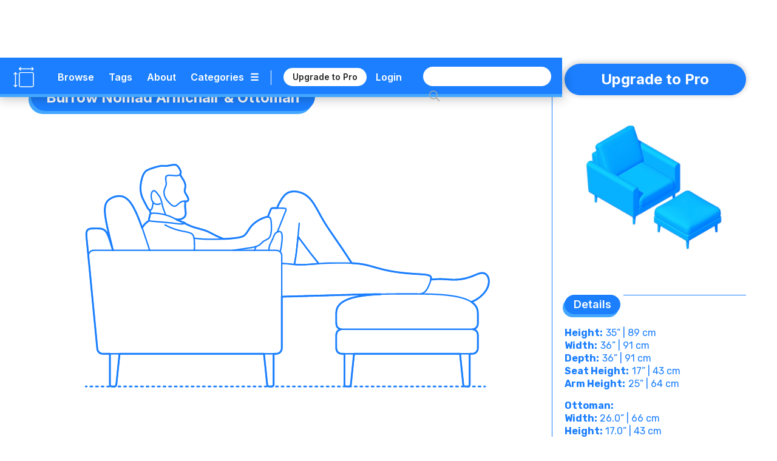

--- FILE ---
content_type: text/html; charset=utf-8
request_url: https://www.dimensions.com/element/burrow-nomad-armchair-ottoman
body_size: 30829
content:
<!DOCTYPE html><!-- Last Published: Thu Jan 22 2026 21:21:15 GMT+0000 (Coordinated Universal Time) --><html data-wf-domain="www.dimensions.com" data-wf-page="5de5ddbfeee2059e1f41d024" data-wf-site="5b37b8e3f23df3a4846e507e" lang="en" data-wf-collection="5de5ddbfeee2055a4241cff6" data-wf-item-slug="burrow-nomad-armchair-ottoman"><head><meta charset="utf-8"/><title>Burrow Nomad Armchair &amp; Ottoman Dimensions &amp; Drawings | Dimensions.com</title><meta content="The Burrow Nomad Chair is a cushioned, rectangular seat with a built-in USB charger to accommodate modern pleasures, and so the user doesn’t have move out of their comfortable seat to charge their phone. The Burrow Nomad Chair is sold with an ottoman to encourage relaxed, foot propped up lounging. The Burrow Nomad Armchair &amp; Ottoman has an overall height of 35” (89 cm), width of 36” (91 cm), and depth of 36” (91 cm). The seat height of the Burrow Nomad Armchair &amp; Ottoman is set at 17” (43 cm) with arms at 25” (64 cm)." name="description"/><meta content="Burrow Nomad Armchair &amp; Ottoman Dimensions &amp; Drawings | Dimensions.com" property="og:title"/><meta content="The Burrow Nomad Chair is a cushioned, rectangular seat with a built-in USB charger to accommodate modern pleasures, and so the user doesn’t have move out of their comfortable seat to charge their phone. The Burrow Nomad Chair is sold with an ottoman to encourage relaxed, foot propped up lounging. The Burrow Nomad Armchair &amp; Ottoman has an overall height of 35” (89 cm), width of 36” (91 cm), and depth of 36” (91 cm). The seat height of the Burrow Nomad Armchair &amp; Ottoman is set at 17” (43 cm) with arms at 25” (64 cm)." property="og:description"/><meta content="https://cdn.prod.website-files.com/5b44edefca321a1e2d0c2aa6/5cdcd88ef797886d1956ab01_Dimensions-Guide-Furniture-Burrow-Nomad-Armchair-Ottoman-OG.jpg" property="og:image"/><meta content="Burrow Nomad Armchair &amp; Ottoman Dimensions &amp; Drawings | Dimensions.com" property="twitter:title"/><meta content="The Burrow Nomad Chair is a cushioned, rectangular seat with a built-in USB charger to accommodate modern pleasures, and so the user doesn’t have move out of their comfortable seat to charge their phone. The Burrow Nomad Chair is sold with an ottoman to encourage relaxed, foot propped up lounging. The Burrow Nomad Armchair &amp; Ottoman has an overall height of 35” (89 cm), width of 36” (91 cm), and depth of 36” (91 cm). The seat height of the Burrow Nomad Armchair &amp; Ottoman is set at 17” (43 cm) with arms at 25” (64 cm)." property="twitter:description"/><meta content="https://cdn.prod.website-files.com/5b44edefca321a1e2d0c2aa6/5cdcd88ef797886d1956ab01_Dimensions-Guide-Furniture-Burrow-Nomad-Armchair-Ottoman-OG.jpg" property="twitter:image"/><meta property="og:type" content="website"/><meta content="summary_large_image" name="twitter:card"/><meta content="width=device-width, initial-scale=1" name="viewport"/><meta content="6lo4Xw7MmfdWoXxj2e0vNA4PdkkQkToO2qcie5fwvg" name="google-site-verification"/><link href="https://cdn.prod.website-files.com/5b37b8e3f23df3a4846e507e/css/dimensionscom.webflow.shared.1bfb887be.min.css" rel="stylesheet" type="text/css" integrity="sha384-G/uIe+gDkr6vAP0D1boc6vem6jPkgmXzYiWl//duaTBRz54r+f0RoY1/HgruUVlv" crossorigin="anonymous"/><link href="https://fonts.googleapis.com" rel="preconnect"/><link href="https://fonts.gstatic.com" rel="preconnect" crossorigin="anonymous"/><script src="https://ajax.googleapis.com/ajax/libs/webfont/1.6.26/webfont.js" type="text/javascript"></script><script type="text/javascript">WebFont.load({  google: {    families: ["Varela:400","Rubik:300,regular,italic,500,700,900","Inter:regular,600,700"]  }});</script><script type="text/javascript">!function(o,c){var n=c.documentElement,t=" w-mod-";n.className+=t+"js",("ontouchstart"in o||o.DocumentTouch&&c instanceof DocumentTouch)&&(n.className+=t+"touch")}(window,document);</script><link href="https://cdn.prod.website-files.com/5b37b8e3f23df3a4846e507e/5ed4c0908a312733f477a92c_Dimensions-Favicon.png" rel="shortcut icon" type="image/x-icon"/><link href="https://cdn.prod.website-files.com/5b37b8e3f23df3a4846e507e/5ed4c0c6c6c978d631e68bc2_Dimensions-Webclip.png" rel="apple-touch-icon"/><link href="rss.xml" rel="alternate" title="RSS Feed" type="application/rss+xml"/><meta name=”robots” content=”index” />

<!-- Google tag (gtag.js) -->
<script async src="https://www.googletagmanager.com/gtag/js?id=G-5C2DR2JYFX"></script>
<script>
  window.dataLayer = window.dataLayer || [];
  function gtag(){dataLayer.push(arguments);}
  gtag('js', new Date());

  gtag('config', 'G-5C2DR2JYFX');
</script>

<meta name="p:domain_verify" content="2a9fa34c76617584dea75e4ee5782ea9"/>

<!-- Memberstack webflow package -->
<script data-memberstack-app="app_clf6ehdez00ji0uni4ari1f12" src="https://static.memberstack.com/scripts/v1/memberstack.js" type="text/javascript"></script>


<!-- Color Highlight -->
<style>
    ::-moz-selection { /* Firefox */
        color: #ffffff;
        background: #CACFD2;
    }

    ::selection {
        color: #ffffff; 
        background: #CACFD2;
    }
</style>


<script src="https://s3.amazonaws.com/bryanmaddock.com/ads.js" type="text/javascript"></script>
<meta name="Googlebot-Image" content="index">

<script type="application/ld+json">
{ 
	"@context" : "https://schema.org",
  "@type" : "Website",
  "url" : "https://www.dimensions.com",
  "name" : "Dimensions.com",
  "copyrightYear" : "2020",
  "copyrightHolder" : [
    { "@type" : "Organization",
      "url" : "https://www.dimensions.com",
      "name" : "Dimensions.com",
      "contactPoint" : [
        { "@type" : "ContactPoint",
          "url" : "https://www.dimensions.com",
          "email" : "info@dimensions.com",
          "contactType" : "customer service"
        }
      ]
    }
  ]
}
</script>

<script type="application/ld+json">
{
  "@context" : "http://schema.org",
  "@type" : "Dataset",
    "name" : "Burrow Nomad Armchair &amp; Ottoman Drawings & Dimensions",
    "description" : "The Burrow Nomad Chair is a cushioned, rectangular seat with a built-in USB charger to accommodate modern pleasures, and so the user doesn’t have move out of their comfortable seat to charge their phone. The Burrow Nomad Chair is sold with an ottoman to encourage relaxed, foot propped up lounging.",
		"distribution" : "https://dimensionsguide.s3.amazonaws.com/05-FURNITURE/LOUNGE-CHAIRS/BURROW-NOMAD-ARMCHAIR-OTTOMAN/Dimensions-Guide-Furniture-Burrow-Nomad-Armchair-Ottoman.jpg",
    "sourceOrganization" : "Dimensions.com"
}
</script>

<script type="application/ld+json">
{
  "@context" : "https://schema.org",
  "@type" : "ImageObject",
    "image" : "https://cdn.prod.website-files.com/5b44edefca321a1e2d0c2aa6/5cdcd8d7e09fa527e573ce37_Dimensions-Guide-Furniture-Burrow-Nomad-Armchair-Ottoman-Person.svg",
      "representativeOfPage" : "True",
      "caption" : "Side elevation drawing of the Burrow Nomad Armchair &amp; Ottoman with a man sitting casually",
			"encodingFormat" : "image/svg+xml",
			"width" : {
        "@type": "QuantitativeValue",
        "value": "1000"
      },
    "thumbnail" : "https://cdn.prod.website-files.com/5b44edefca321a1e2d0c2aa6/5cdcd88ef797886d1956ab01_Dimensions-Guide-Furniture-Burrow-Nomad-Armchair-Ottoman-OG.jpg",
    "creator" : "Dimensions.com"
}
</script>

<script type="application/ld+json">
{
  "@context" : "https://schema.org",
  "@type" : "ImageObject",
    "image" : "https://cdn.prod.website-files.com/5b44edefca321a1e2d0c2aa6/5cdcd8daf7978816c056ab6f_Dimensions-Guide-Furniture-Burrow-Nomad-Armchair-Ottoman-Dimensions.svg",
      "representativeOfPage" : "False",
      "caption" : "Set of dimensioned drawings of the Burrow Nomad Armchair &amp; Ottoman with length, depth, and height",
			"encodingFormat" : "image/svg+xml",
			"width" : {
        "@type": "QuantitativeValue",
        "value": "1000"
      },
    "creator" : "Dimensions.com"
}
</script>

<script type="application/ld+json">
{
  "@context" : "https://schema.org",
  "@type" : "ImageObject",
    "image" : "",
      "representativeOfPage" : "False",
      "caption" : "",
			"encodingFormat" : "image/svg+xml",
			"width" : {
        "@type": "QuantitativeValue",
        "value": "1000"
      },
    "creator" : "Dimensions.com"
}
</script>

<script type="application/ld+json">
{
  "@context" : "https://schema.org",
  "@type" : "ImageObject",
    "image" : "",
      "representativeOfPage" : "False",
			"encodingFormat" : "image/svg+xml",
			"width" : {
        "@type": "QuantitativeValue",
        "value": "1000"
      },
      "caption" : "",
    "creator" : "Dimensions.com"
}
</script>


<script type="application/ld+json">
{ 
	"@context" : "https://schema.org",
  "@type" : "QAPage",
	"mainEntity" : [
    { "@type" : "Question",
      "text" : "",
			"name" : "",
			"answerCount" : "1",
			"author" : "Dimensions.com",
			"dateCreated" : "Oct 02, 2025",
      "acceptedAnswer" : [
        { "@type" : "Answer",
					"Name" : "",
          "text" : "",
          "dateCreated" : "Oct 02, 2025",
          "author" : "Dimensions.com",
          "upvoteCount" : "1",
          "url" : "https://www.dimensions.com"
        }
      ]
    }
  ]
}
</script>

<script type="application/ld+json">
{ 
	"@context" : "https://schema.org",
  "@type" : "QAPage",
	"mainEntity" : [
    { "@type" : "Question",
      "text" : "",
			"name" : "",
			"answerCount" : "1",
			"author" : "Dimensions.com",
			"dateCreated" : "Oct 02, 2025",
      "acceptedAnswer" : [
        { "@type" : "Answer",
					"Name" : "",
          "text" : "",
          "dateCreated" : "Oct 02, 2025",
          "author" : "Dimensions.com",
          "upvoteCount" : "1",
          "url" : "https://www.dimensions.com"
        }
      ]
    }
  ]
}
</script>

<script type="application/ld+json">
{ 
	"@context" : "https://schema.org",
  "@type" : "QAPage",
	"mainEntity" : [
    { "@type" : "Question",
      "text" : "",
			"name" : "",
			"answerCount" : "1",
			"author" : "Dimensions.com",
			"dateCreated" : "Oct 02, 2025",
      "acceptedAnswer" : [
        { "@type" : "Answer",
					"Name" : "",
          "text" : "",
          "dateCreated" : "Oct 02, 2025",
          "author" : "Dimensions.com",
          "upvoteCount" : "1",
          "url" : "https://www.dimensions.com"
        }
      ]
    }
  ]
}
</script><script type="text/javascript">window.__WEBFLOW_CURRENCY_SETTINGS = {"currencyCode":"USD","symbol":"$","decimal":".","fractionDigits":2,"group":",","template":"{{wf {\"path\":\"symbol\",\"type\":\"PlainText\"} }} {{wf {\"path\":\"amount\",\"type\":\"CommercePrice\"} }} {{wf {\"path\":\"currencyCode\",\"type\":\"PlainText\"} }}","hideDecimalForWholeNumbers":false};</script></head><body class="body"><header class="header-wrapper" data-ix="header-fade-slide-down"><div style="background-color:#1b7fff" class="header-navigation-wrapper"><div class="header-navigation"><div class="header-logo-wrapper"><a href="/?r=0" class="header-logo w-inline-block" data-ix="hover-logo"><img src="https://cdn.prod.website-files.com/5b37b8e3f23df3a4846e507e/5ecbfd34572321ee0c3c86ae_Dimensions-Icon.svg" alt="Dimensions.com logo" class="icon"/></a><a href="/?r=0" class="wordmark-link-wrapper w-inline-block"><div class="header-wordmark">Dimensions.com</div></a></div><div class="header-navigation-right-wrapper"><div class="header-link-wrapper"><div class="header-tools-wrapper"><a href="/browse" class="header-link-text">Browse</a><a href="/tags" class="header-link-text tags">Tags</a><a href="/about" class="header-link-text">About</a><a data-w-id="18b7fcad-bb22-df22-3cb9-8eb34b852e1f" href="#" class="category-dropdown-full-button w-inline-block"><div class="header-link-text category w-hidden-small w-hidden-tiny">Categories</div><div class="header-link-text icon w-hidden-small w-hidden-tiny">☰</div></a><a data-w-id="18b7fcad-bb22-df22-3cb9-8eb34b852e24" href="#" class="category-dropdown-mobile w-inline-block"><div class="header-link-text icon">☰</div></a></div><div class="header-user-wrapper"><div class="header-vert-break"></div><a href="/users/pricing" data-ms-content="!members" class="header-signup" data-ix="hover-button">Upgrade to Pro</a><a href="/users/pricing" data-ms-content="no-plans" class="header-signup" data-ix="hover-button">Renew Pro</a><a href="https://fantasticoffense.typeform.com/to/e8KFCrzC" ms-hide="pro" target="_blank" class="header-signup feedback" data-ix="hover-button">We&#x27;d love your feedback</a><a href="/users/login" data-ms-content="!members" class="header-link-text off user">Login</a><a data-ms-modal="profile" href="#" class="header-icon w-inline-block" data-ix="hover-logo"><img src="https://cdn.prod.website-files.com/5b37b8e3f23df3a4846e507e/5ecc5b9534031cbb4f14e787_Dimensions-Icon-User.svg" alt="" class="user-icon"/></a></div></div><div class="search-wrapper"><form action="/search" class="search w-clearfix w-form"><input class="search-input home w-input" maxlength="256" name="query" placeholder="" type="search" id="search" required=""/><input type="submit" class="search-button home w-button" value=" "/></form></div></div></div></div><div style="background-color:#43a7ff" class="header-dropdown-wrapper"><div class="header-dropdown"><div class="header-dropdown-content"><a href="/classifications/humans" class="header-dropdown-link">Humans</a><a href="/classifications/animals" class="header-dropdown-link">animals</a><a href="/classifications/plants" class="header-dropdown-link">Plants</a><a href="/classifications/objects" class="header-dropdown-link">Objects</a><a href="/classifications/furniture" class="header-dropdown-link">Furniture</a><a href="/classifications/fixtures" class="header-dropdown-link">Fixtures</a><a href="/classifications/layouts" class="header-dropdown-link">Layouts</a><a href="/classifications/buildings" class="header-dropdown-link">Buildings</a><a href="/classifications/transport" class="header-dropdown-link">Transport</a><a href="/classifications/sports" class="header-dropdown-link">Sports</a><a href="/classifications/digital" class="header-dropdown-link">Digital</a><a href="/classifications/pop-culture" class="header-dropdown-link">Pop Culture</a></div></div></div></header><div style="background-color:#1b7fff" class="header-mobile-wrapper"><div class="nav-mobile"><a data-w-id="7e5e86bd-3ec7-ea4e-6630-56f8851f7a92" href="#" class="nav-close-button w-button">X</a><div class="nav-user-wrapper"><div class="header-logo-wrapper"><a href="/?r=0" class="header-logo w-inline-block" data-ix="hover-logo"><img src="https://cdn.prod.website-files.com/5b37b8e3f23df3a4846e507e/5ecbfd34572321ee0c3c86ae_Dimensions-Icon.svg" alt="Dimensions.com logo" class="icon"/></a><div class="header-wordmark">Dimensions.com</div></div></div><div class="nav-wrapper"><div class="search-wrapper mobile"><form action="/search" class="search mobile w-form"><input class="search-input home mobile w-input" maxlength="256" name="query" placeholder="" type="search" id="search" required=""/><input type="submit" class="search-button home mobile w-button" value=" "/></form></div><div class="nav-link-wrapper"><a href="/users/login" data-ms-content="!members" class="nav-link-text left">Login</a><a href="#" data-ms-modal="profile" class="nav-link-text">Account</a><a href="/users/pricing" class="nav-link-text">Pro</a><a href="/about" class="nav-link-text">About</a></div><div class="divider-split-full mobile-nav" data-ix="scroll-appear"></div><div class="nav-category-wrapper"><div class="nav-list-column"><a href="/classifications/humans" class="nav-category-text">Humans</a><a href="/classifications/animals" class="nav-category-text">Animals</a><a href="/classifications/plants" class="nav-category-text">Plants</a><a href="/classifications/objects" class="nav-category-text">Objects</a></div><div class="nav-list-column"><a href="/classifications/furniture" class="nav-category-text">Furniture</a><a href="/classifications/fixtures" class="nav-category-text">Fixtures</a><a href="/classifications/layouts" class="nav-category-text">Layouts</a><a href="/classifications/buildings" class="nav-category-text">Buildings</a></div><div class="nav-list-column"><a href="/classifications/transport" class="nav-category-text">Transport</a><a href="/classifications/sports" class="nav-category-text">Sports</a><a href="/classifications/digital" class="nav-category-text">Digital</a><a href="/classifications/pop-culture" class="nav-category-text">Pop Culture</a></div></div><div class="divider-split-full mobile-nav" data-ix="scroll-appear"></div><div class="nav-link-wrapper"><a href="/browse" class="nav-link-text left">Browse</a><a href="/tags" class="nav-link-text">Tags</a><a href="/conversion-calculator" class="nav-link-text">Convert</a></div></div></div></div><div class="empty-filler"></div><div class="content-wrapper"><main class="section-wrapper horizontal" data-ix="title-fade-slide-in"><div style="border-color:#1b7fff" class="section-content-left-wrapper"><div class="section-content-left-left-column-wrapper"><div class="content-header-wrapper element bubble"><div class="content-header-link-wrapper bubble"><a style="color:#1b7fff" href="/classifications/furniture" class="text-category-subtitle">Furniture</a><div style="color:#1b7fff" class="text-category-subtitle spacer">&gt;</div><a style="color:#1b7fff" href="/collection/lounge-chairs-accent-chairs" class="text-category-subtitle">Lounge &amp; Accent Chairs</a></div><div style="background-color:#1b7fff" class="title-header-wrapper-bubble"><h1 class="text-page-title white">Burrow Nomad Armchair &amp; Ottoman</h1></div><div style="background-color:#43a7ff" class="title-header-wrapper-bubble shadow"><h1 class="text-page-title white">Burrow Nomad Armchair &amp; Ottoman</h1></div></div><div class="intro-featured-wrapper" data-ix="title-fade-slide-in"><div class="featured-img-wrapper"><img width="665" alt="Side elevation drawing of the Burrow Nomad Armchair &amp; Ottoman with a man sitting casually" src="https://cdn.prod.website-files.com/5b44edefca321a1e2d0c2aa6/5cdcd8d7e09fa527e573ce37_Dimensions-Guide-Furniture-Burrow-Nomad-Armchair-Ottoman-Person.svg" class="content-img"/><img width="665" alt="Side elevation drawing of the Burrow Nomad Armchair &amp; Ottoman with a man sitting casually" src="https://cdn.prod.website-files.com/5b44edefca321a1e2d0c2aa6/5cdcd8d495678d688ff34286_Dimensions-Guide-Furniture-Burrow-Nomad-Armchair-Ottoman-Icon.svg" class="content-img w-condition-invisible"/></div><div class="section-main-wrapper"><div class="section-main-header-wrapper"><div class="section-main-subtitle-wrapper"><div style="background-color:#1b7fff" class="section-main-subtitle-bubble">Description</div><div style="background-color:#43a7ff" class="section-main-subtitle-bubble shadow-main">Description</div></div><div style="background-color:#1b7fff" class="divider-split-full side bubble"></div></div><div style="color:#1b7fff" class="section-description w-richtext"><p>The Burrow Nomad Chair is a cushioned, rectangular seat with a built-in USB charger to accommodate modern pleasures, and so the user doesn’t have move out of their comfortable seat to charge their phone. The Burrow Nomad Chair is sold with an ottoman to encourage relaxed, foot propped up lounging.</p></div></div><div class="section-main-wrapper"><div class="section-main-header-wrapper"><div class="section-main-subtitle-wrapper"><div style="background-color:#1b7fff" class="section-main-subtitle-bubble">Dimensions &amp; Sizes</div><div style="background-color:#43a7ff" class="section-main-subtitle-bubble shadow-main">Dimensions &amp; Sizes</div></div><div style="background-color:#1b7fff" class="divider-split-full side bubble"></div></div><p style="color:#1b7fff" class="section-description">The Burrow Nomad Armchair &amp; Ottoman has an overall height of 35” (89 cm), width of 36” (91 cm), and depth of 36” (91 cm). The seat height of the Burrow Nomad Armchair &amp; Ottoman is set at 17” (43 cm) with arms at 25” (64 cm).</p><div class="guide-dimensions-wrapper"><div style="color:#1b7fff" class="guide-dimensions-list-wrapper w-dyn-list"><div class="empty-invisible w-dyn-empty"></div></div></div></div></div><div class="element-hero-wrapper" data-ix="scroll-appear"><div class="hero-image-3-wrapper"><img alt="Set of dimensioned drawings of the Burrow Nomad Armchair &amp; Ottoman with length, depth, and height" src="https://cdn.prod.website-files.com/5b44edefca321a1e2d0c2aa6/5cdcd8daf7978816c056ab6f_Dimensions-Guide-Furniture-Burrow-Nomad-Armchair-Ottoman-Dimensions.svg" class="element-hero-1-column-image"/></div><div class="section-main-header-wrapper w-condition-invisible"><div class="section-main-subtitle-wrapper"><div style="background-color:#1b7fff" class="section-main-subtitle-bubble">Description</div><div style="background-color:#43a7ff" class="section-main-subtitle-bubble shadow-main">Description</div></div><div style="background-color:#1b7fff" class="divider-split-full side bubble"></div></div><div style="color:#1b7fff" class="section-description w-condition-invisible w-richtext"><p>The Burrow Nomad Chair is a cushioned, rectangular seat with a built-in USB charger to accommodate modern pleasures, and so the user doesn’t have move out of their comfortable seat to charge their phone. The Burrow Nomad Chair is sold with an ottoman to encourage relaxed, foot propped up lounging.</p></div><div class="section-main-header-wrapper w-condition-invisible"><div class="section-main-subtitle-wrapper"><div style="background-color:#1b7fff" class="section-main-subtitle-bubble">Dimensions &amp; Sizes</div><div style="background-color:#43a7ff" class="section-main-subtitle-bubble shadow-main">Dimensions &amp; Sizes</div></div><div style="background-color:#1b7fff" class="divider-split-full side bubble"></div></div><p style="color:#1b7fff" class="section-description w-condition-invisible">The Burrow Nomad Armchair &amp; Ottoman has an overall height of 35” (89 cm), width of 36” (91 cm), and depth of 36” (91 cm). The seat height of the Burrow Nomad Armchair &amp; Ottoman is set at 17” (43 cm) with arms at 25” (64 cm).</p><div class="guide-dimensions-wrapper w-condition-invisible"><div class="guide-dimensions-list-wrapper w-dyn-list"><div class="empty-invisible w-dyn-empty"></div></div><div style="background-color:#1b7fff" class="divider-split-full hide w-condition-invisible"></div><div style="background-color:#1b7fff" class="divider-split-full w-condition-invisible"></div></div><div class="hero-image-3-wrapper w-condition-invisible"><div style="background-color:#1b7fff" class="divider-split-full"></div><img alt="" src="" class="element-hero-1-column-image w-dyn-bind-empty"/></div></div></div><div id="w-node-_5540a6e9-d2f7-4385-f9a0-00f22219bc87-1f41d024" style="border-color:#1b7fff" class="section-content-left-right-column-wrapper"><div class="hero-image-3-wrapper"><div style="background-color:#1b7fff" class="divider-split-full hide w-condition-invisible"></div><img alt="" src="" class="element-hero-1-column-image w-dyn-bind-empty"/></div><div style="background-color:#1b7fff" class="divider-split-full element w-condition-invisible"></div><img alt="" src="" class="element-hero-1-column-image w-dyn-bind-empty"/><div class="content-3d-wrapper" data-ix="scroll-appear"><div class="section-main-wrapper"><div class="section-main-header-wrapper"><div class="section-main-subtitle-wrapper"><div style="background-color:#1b7fff" class="section-main-subtitle-bubble">3D Model</div><div style="background-color:#43a7ff" class="section-main-subtitle-bubble shadow-main">3D Model</div></div><div style="background-color:#1b7fff" class="divider-split-full side bubble"></div></div></div><figure class="_3d-viewer"><div id="3d-model" class="_3d-embed w-embed w-iframe"><iframe allowfullscreen webkitallowfullscreen width="100%" height="auto" frameborder="0" seamless src="https://p3d.in/e/LQxO1+spin+shading,dl,help,share,spin,link,border-hidden"></iframe></div></figure></div><div style="color:#1b7fff" class="content-questions-wrapper" data-ix="scroll-appear"><div class="section-main-wrapper"><div class="section-main-header-wrapper questions"><div class="section-main-subtitle-wrapper"><div style="background-color:#1b7fff" class="section-main-subtitle-bubble">Common Questions</div><div style="background-color:#43a7ff" class="section-main-subtitle-bubble shadow-main">Common Questions</div></div><div style="background-color:#1b7fff" class="divider-split-full side bubble"></div></div></div><div class="questions-upper-wrapper"><div class="questions-group-main-wrapper w-condition-invisible"><div class="question-answer-wrapper w-condition-invisible"><div class="question-wrapper"><div style="color:#1b7fff" class="questions-text w-dyn-bind-empty"></div></div><div class="section-description-light w-condition-invisible w-dyn-bind-empty"></div></div><div class="question-answer-wrapper w-condition-invisible"><div class="question-wrapper"><div style="color:#1b7fff" class="questions-text w-dyn-bind-empty"></div></div><div class="section-description-light w-condition-invisible w-dyn-bind-empty"></div></div><div class="question-answer-wrapper w-condition-invisible"><div class="question-wrapper"><div style="color:#1b7fff" class="questions-text w-dyn-bind-empty"></div></div><div class="section-description-light w-condition-invisible w-dyn-bind-empty"></div></div></div></div><div class="questions-related-wrapper"><div class="questions-related-list-wrapper w-dyn-list"><div role="list" class="questions-related-list w-dyn-items"><div role="listitem" class="questions-related-item w-dyn-item"><div style="color:#1b7fff" class="questions-related-item-wrapper"><a data-w-id="b71954a0-5efd-ab4e-b7cb-058c5e87f2e3" style="color:#1b7fff;border-color:#1b7fff" href="#" class="questions-related-section-button w-inline-block w-condition-invisible"><div class="questions-text-title w-embed">Lounge &amp; Accent Chairs</div><div class="section-open-button">+</div></a><a data-w-id="540b38b2-136a-b72f-d96d-8284cdad20ec" style="color:#1b7fff;border-color:#1b7fff" href="#" class="questions-related-section-button open w-inline-block"><div class="questions-text-title w-embed">Lounge &amp; Accent Chairs</div><div class="section-open-button open">+</div></a><div data-w-id="c74d1715-45dd-e132-7dbf-424ca9b928b6" class="questions-group-wrapper open"><div style="color:#1b7fff" class="question-answer-wrapper top"><div class="questions-text">What are the key features that differentiate a lounge chair from other types of chairs?</div><div class="section-description-light">Lounge chairs are designed primarily for relaxation and comfort. Distinct from regular chairs, they typically feature a more reclined posture, deeper seating, and cushioned or upholstered surfaces. Their form often prioritizes ergonomic support, allowing extended periods of lounging. While many chairs are functional, lounge chairs emphasize a blend of aesthetics, luxury, and leisurely use.</div></div><div style="color:#1b7fff" class="question-answer-wrapper"><div class="questions-text">What is the seat height of a lounge chair?</div><div class="section-description-light">Lounge chairs are typically designed to be lower and more reclined than other chair types and range in seat heights from 12.5”-17” (32-43 cm). </div></div><div style="color:#1b7fff" class="question-answer-wrapper"><div class="questions-text">Where are lounge chairs used?</div><div class="section-description-light">Lounge chairs are best used in spaces where relaxing often occurs such as residential living rooms, reading rooms, and bedrooms or as signature accent pieces in high visibility spaces such as lobbies and reception spaces.</div></div></div><div data-w-id="3a3c0c61-edf7-dc7e-c503-5177a0c052f5" class="questions-group-wrapper"><div style="color:#1b7fff" class="question-answer-wrapper top"><div class="questions-text">What are the key features that differentiate a lounge chair from other types of chairs?</div><div class="section-description-light">Lounge chairs are designed primarily for relaxation and comfort. Distinct from regular chairs, they typically feature a more reclined posture, deeper seating, and cushioned or upholstered surfaces. Their form often prioritizes ergonomic support, allowing extended periods of lounging. While many chairs are functional, lounge chairs emphasize a blend of aesthetics, luxury, and leisurely use.</div></div><div style="color:#1b7fff" class="question-answer-wrapper"><div class="questions-text">What is the seat height of a lounge chair?</div><div class="section-description-light">Lounge chairs are typically designed to be lower and more reclined than other chair types and range in seat heights from 12.5”-17” (32-43 cm). </div></div><div style="color:#1b7fff"><div class="questions-text">Where are lounge chairs used?</div><div class="section-description-light">Lounge chairs are best used in spaces where relaxing often occurs such as residential living rooms, reading rooms, and bedrooms or as signature accent pieces in high visibility spaces such as lobbies and reception spaces.</div></div></div></div></div><div role="listitem" class="questions-related-item w-dyn-item"><div style="color:#1b7fff" class="questions-related-item-wrapper"><a data-w-id="b71954a0-5efd-ab4e-b7cb-058c5e87f2e3" style="color:#1b7fff;border-color:#1b7fff" href="#" class="questions-related-section-button w-inline-block"><div class="questions-text-title w-embed">Living Room Furniture</div><div class="section-open-button">+</div></a><a data-w-id="540b38b2-136a-b72f-d96d-8284cdad20ec" style="color:#1b7fff;border-color:#1b7fff" href="#" class="questions-related-section-button open w-inline-block w-condition-invisible"><div class="questions-text-title w-embed">Living Room Furniture</div><div class="section-open-button open">+</div></a><div data-w-id="c74d1715-45dd-e132-7dbf-424ca9b928b6" class="questions-group-wrapper open w-condition-invisible"><div style="color:#1b7fff" class="question-answer-wrapper top"><div class="questions-text">How do you arrange living room furniture?</div><div class="section-description-light">Arrange your living room furniture by designating a focal point in your living room like a fireplace or window. Arrange conversation areas with your furniture and create an intimate setting by placing furniture away from the walls and close to one another. Leave enough room for people to walk from one place to another as well as in and out of the living room. </div></div><div style="color:#1b7fff" class="question-answer-wrapper"><div class="questions-text">How do you mix and match living room furniture?</div><div class="section-description-light">Mix and match living room furniture by choosing colors of furniture and accessories that complement each other and go well with the aesthetic of your living room. If you already have some matching furniture in your living room you can add more by mixing it with other mismatched furniture. Create a cohesive space by layering styles and mismatched accessories.</div></div><div style="color:#1b7fff" class="question-answer-wrapper"><div class="questions-text">How do you pick furniture for a living room?</div><div class="section-description-light">Before choosing living room furniture consider the size of the space, members of your family, and amount of wear that your furniture will take. Start by measuring your space, and checking doorways to make sure your furniture can be moved through them. Furnish your living room by getting the basics, and implementing furniture pieces that are sturdy, and have high-quality stain-resistant fabrics.</div></div></div><div data-w-id="3a3c0c61-edf7-dc7e-c503-5177a0c052f5" class="questions-group-wrapper"><div style="color:#1b7fff" class="question-answer-wrapper top"><div class="questions-text">How do you arrange living room furniture?</div><div class="section-description-light">Arrange your living room furniture by designating a focal point in your living room like a fireplace or window. Arrange conversation areas with your furniture and create an intimate setting by placing furniture away from the walls and close to one another. Leave enough room for people to walk from one place to another as well as in and out of the living room. </div></div><div style="color:#1b7fff" class="question-answer-wrapper"><div class="questions-text">How do you mix and match living room furniture?</div><div class="section-description-light">Mix and match living room furniture by choosing colors of furniture and accessories that complement each other and go well with the aesthetic of your living room. If you already have some matching furniture in your living room you can add more by mixing it with other mismatched furniture. Create a cohesive space by layering styles and mismatched accessories.</div></div><div style="color:#1b7fff"><div class="questions-text">How do you pick furniture for a living room?</div><div class="section-description-light">Before choosing living room furniture consider the size of the space, members of your family, and amount of wear that your furniture will take. Start by measuring your space, and checking doorways to make sure your furniture can be moved through them. Furnish your living room by getting the basics, and implementing furniture pieces that are sturdy, and have high-quality stain-resistant fabrics.</div></div></div></div></div><div role="listitem" class="questions-related-item w-dyn-item"><div style="color:#1b7fff" class="questions-related-item-wrapper"><a data-w-id="b71954a0-5efd-ab4e-b7cb-058c5e87f2e3" style="color:#1b7fff;border-color:#1b7fff" href="#" class="questions-related-section-button w-inline-block"><div class="questions-text-title w-embed">Chairs &amp; Stools</div><div class="section-open-button">+</div></a><a data-w-id="540b38b2-136a-b72f-d96d-8284cdad20ec" style="color:#1b7fff;border-color:#1b7fff" href="#" class="questions-related-section-button open w-inline-block w-condition-invisible"><div class="questions-text-title w-embed">Chairs &amp; Stools</div><div class="section-open-button open">+</div></a><div data-w-id="c74d1715-45dd-e132-7dbf-424ca9b928b6" class="questions-group-wrapper open w-condition-invisible"><div style="color:#1b7fff" class="question-answer-wrapper top"><div class="questions-text">How tall is a typical seat?</div><div class="section-description-light">Seats are typically required to be between 16 to 20 inches (40.6 cm – 50.8 cm) tall and at least 18 inches (45.7 cm) deep. If backs are present on the seats, they typically are at least 14 inches (35.5 cm) high. If the seat has armrests, they should support the arms without raising the shoulders.</div></div><div style="color:#1b7fff" class="question-answer-wrapper"><div class="questions-text">How do you clean fabric chairs?</div><div class="section-description-light">Clean fabric chairs by steaming or using the vacuum’s upholstery attachment and vacuuming the chair carefully. Be sure to also check the tags of your chair to figure out the most adequate way of cleaning it. Any stains should be removed with a cleaning solution for the type of fabric on your chair.</div></div><div style="color:#1b7fff" class="question-answer-wrapper"><div class="questions-text">How do you reupholster a chair?</div><div class="section-description-light">Start reupholstering a chair by removing the old fabric carefully without ripping any pieces as they will serve as patterns. Then replace any worn batting and make the new pattern pieces by tracing the original pieces. Attach the new fabric to the chair with a staple gun, then make and attach the welting. Finish off by covering back and underside of the chair.</div></div></div><div data-w-id="3a3c0c61-edf7-dc7e-c503-5177a0c052f5" class="questions-group-wrapper"><div style="color:#1b7fff" class="question-answer-wrapper top"><div class="questions-text">How tall is a typical seat?</div><div class="section-description-light">Seats are typically required to be between 16 to 20 inches (40.6 cm – 50.8 cm) tall and at least 18 inches (45.7 cm) deep. If backs are present on the seats, they typically are at least 14 inches (35.5 cm) high. If the seat has armrests, they should support the arms without raising the shoulders.</div></div><div style="color:#1b7fff" class="question-answer-wrapper"><div class="questions-text">How do you clean fabric chairs?</div><div class="section-description-light">Clean fabric chairs by steaming or using the vacuum’s upholstery attachment and vacuuming the chair carefully. Be sure to also check the tags of your chair to figure out the most adequate way of cleaning it. Any stains should be removed with a cleaning solution for the type of fabric on your chair.</div></div><div style="color:#1b7fff"><div class="questions-text">How do you reupholster a chair?</div><div class="section-description-light">Start reupholstering a chair by removing the old fabric carefully without ripping any pieces as they will serve as patterns. Then replace any worn batting and make the new pattern pieces by tracing the original pieces. Attach the new fabric to the chair with a staple gun, then make and attach the welting. Finish off by covering back and underside of the chair.</div></div></div></div></div></div></div></div></div><div class="detail-group-wrapper right"><div style="color:#1b7fff" class="related-wrapper" data-ix="scroll-appear"><div class="section-subtitle-header-wrapper"><div class="section-subtitle-wrapper"><div style="background-color:#1b7fff" class="section-subtitle-bubble">Related Collections</div><div style="background-color:#43a7ff" class="section-subtitle-bubble shadow">Related Collections</div></div><div style="background-color:#1b7fff" class="divider-split-full side bubble"></div></div><div class="downloads-icon-wrapper"><div class="related-tag-list-wrapper w-dyn-list"><div role="list" class="related-tag-list w-dyn-items"><div role="listitem" class="related-tag-item w-dyn-item"><a style="background-color:#43a7ff" href="/collection/lounge-chairs-accent-chairs" class="tag-button w-button" data-ix="hover-button">Lounge &amp; Accent Chairs</a></div><div role="listitem" class="related-tag-item w-dyn-item"><a style="background-color:#43a7ff" href="/collection/living-room-furniture" class="tag-button w-button" data-ix="hover-button">Living Room Furniture</a></div><div role="listitem" class="related-tag-item w-dyn-item"><a style="background-color:#43a7ff" href="/collection/chairs-stools" class="tag-button w-button" data-ix="hover-button">Chairs &amp; Stools</a></div></div></div></div></div><div style="color:#1b7fff" class="related-wrapper" data-ix="scroll-appear"><div class="section-subtitle-header-wrapper"><div class="section-subtitle-wrapper"><div style="background-color:#1b7fff" class="section-subtitle-bubble">Related Tags</div><div style="background-color:#43a7ff" class="section-subtitle-bubble shadow">Related Tags</div></div><div style="background-color:#1b7fff" class="divider-split-full side bubble"></div></div><div class="downloads-icon-wrapper"><div class="related-tag-list-wrapper w-dyn-list"><div role="list" class="related-tag-list w-dyn-items"><div role="listitem" class="related-tag-item w-dyn-item"><a href="/tags/living-rooms" class="tag-button w-button" data-ix="hover-button">Living Rooms</a></div></div></div></div></div><div style="color:#1b7fff" class="share-wrapper" data-ix="scroll-appear"><div class="section-subtitle-header-wrapper"><div class="section-subtitle-wrapper"><div style="background-color:#1b7fff" class="section-subtitle-bubble">Share</div><div style="background-color:#43a7ff" class="section-subtitle-bubble shadow">Share</div></div><div style="background-color:#1b7fff" class="divider-split-full side bubble"></div></div><div class="social-share-wrapper"><div style="background-color:#43a7ff" class="social-button-wrapper" data-ix="hover-button"><div class="social-embed w-embed"><a onclick="window.open(this.href, 'twitter-share','width=580,height=296');”

<a class="share-button twitter"

href="http://twitter.com/share?url=https://www.dimensions.com/element/burrow-nomad-armchair-ottoman&via=dimensionscom" target="_blank">
<div><img src="https://cdn.prod.website-files.com/5b37b8e3f23df3a4846e507e/5b4e434e7f1484082cc931e4_DIMENSIONS_Social_Twitter.svg"></div>
</a></div></div><div style="background-color:#43a7ff" class="social-button-wrapper" data-ix="hover-button"><div class="social-embed w-embed"><a onclick="window.open(this.href, 'twitter-share','width=580,height=296');return false;”

<a class="share-button facebook"

href="https://www.facebook.com/sharer/sharer.php?u=https://www.dimensions.com/element/burrow-nomad-armchair-ottoman" target="_blank">
<div><img src="https://cdn.prod.website-files.com/5b37b8e3f23df3a4846e507e/5b4e434d86ae4be2b1b05e79_DIMENSIONS_Social_Facebook.svg"></div>
</a></div></div><div style="background-color:#43a7ff" class="social-button-wrapper" data-ix="hover-button"><div class="social-embed w-embed"><a onclick="window.open(this.href, 'twitter-share','width=580,height=296');return false;”

<a class="share-button pinterest"

href="https://pinterest.com/pin/create/button/?url=https://www.dimensions.com/element/burrow-nomad-armchair-ottoman" target="_blank">
<div><img src="https://cdn.prod.website-files.com/5b37b8e3f23df3a4846e507e/5b4e434e7c4ce9cd0a965f5d_DIMENSIONS_Social_Pinterest.svg"></div>
</a></div></div></div><div style="color:#1b7fff" class="page-contribution-info" data-ix="scroll-appear"><div class="text-info-wrapper"><div class="text-info-contribution">Text by </div><a style="color:#1b7fff" href="/team/camille-medeiros" class="text-info-contribution-link">Camille</a></div><div class="text-info-wrapper update"><div class="text-info-contribution">Updated on</div><div class="text-info-contribution-link">October 2, 2025</div></div></div></div></div></div></div><div style="border-color:#1b7fff" class="section-content-right-wrapper" data-ix="scroll-appear"><div class="detail-group-pair"><div class="detail-group-wrapper side"><a data-ms-content="!members" style="background-color:#1b7fff" href="/users/pricing" class="signup-button-pro w-button" data-ix="hover-button">Upgrade to Pro</a><a data-ms-content="no-plans" style="background-color:#1b7fff" href="/users/pricing" class="signup-button-pro w-button" data-ix="hover-button">Renew Pro</a><div class="element-3d-icon-wrapper"><img src="https://cdn.prod.website-files.com/5b44edefca321a1e2d0c2aa6/6068f88c09bea47dc1108904_Dimensions-Furniture-Burrow-Nomad-Armchair-Ottoman-3D.jpg" loading="lazy" alt="3D model of the Burrow Nomad Armchair &amp; Ottoman viewed in perspective" sizes="100vw" srcset="https://cdn.prod.website-files.com/5b44edefca321a1e2d0c2aa6/6068f88c09bea47dc1108904_Dimensions-Furniture-Burrow-Nomad-Armchair-Ottoman-3D-p-500.jpeg 500w, https://cdn.prod.website-files.com/5b44edefca321a1e2d0c2aa6/6068f88c09bea47dc1108904_Dimensions-Furniture-Burrow-Nomad-Armchair-Ottoman-3D.jpg 750w" class="element-3d-icon"/><img src="https://cdn.prod.website-files.com/5b44edefca321a1e2d0c2aa6/5cdcd8d495678d688ff34286_Dimensions-Guide-Furniture-Burrow-Nomad-Armchair-Ottoman-Icon.svg" loading="lazy" alt="Burrow Nomad Armchair &amp; Ottoman" class="element-3d-icon w-condition-invisible"/></div><div class="detail-content-wrapper"><div class="section-subtitle-header-wrapper"><div class="section-subtitle-wrapper"><div style="background-color:#1b7fff" class="section-subtitle-bubble">Details</div><div style="background-color:#43a7ff" class="section-subtitle-bubble shadow">Details</div></div><div style="background-color:#1b7fff" class="divider-full bubble"></div></div><h3 style="color:#1b7fff" class="detail-development-text w-condition-invisible">*Under Development*</h3><div class="detail-dimensions-wrapper"><div class="detail-text-item-wrapper"><div style="color:#1b7fff" class="detail-subtitle">Height:</div><div style="color:#1b7fff" class="detail-text">35” | 89 cm</div></div><div class="detail-text-item-wrapper"><div style="color:#1b7fff" class="detail-subtitle">Width:</div><div style="color:#1b7fff" class="detail-text">36” | 91 cm</div></div><div class="detail-text-item-wrapper"><div style="color:#1b7fff" class="detail-subtitle">Depth:</div><div style="color:#1b7fff" class="detail-text">36” | 91 cm</div></div><div class="detail-text-item-wrapper w-condition-invisible"><div style="color:#1b7fff" class="detail-subtitle">Length:</div><div style="color:#1b7fff" class="detail-text w-dyn-bind-empty"></div></div><div class="detail-text-item-wrapper"><div style="color:#1b7fff" class="detail-subtitle w-embed">Seat Height:</div><div style="color:#1b7fff" class="detail-text">17” | 43 cm</div></div><div class="detail-text-item-wrapper"><div style="color:#1b7fff" class="detail-subtitle w-embed">Arm Height:</div><div style="color:#1b7fff" class="detail-text">25” | 64 cm</div></div><div class="detail-text-item-wrapper w-condition-invisible"><div style="color:#1b7fff" class="detail-subtitle">Weight:</div><div style="color:#1b7fff" class="detail-text w-dyn-bind-empty"></div></div><div class="detail-text-item-wrapper w-condition-invisible"><div style="color:#1b7fff" class="detail-subtitle">Area:</div><div style="color:#1b7fff" class="detail-text w-dyn-bind-empty"></div></div><div class="detail-text-item-wrapper w-condition-invisible"><div style="color:#1b7fff" class="detail-subtitle w-embed">:</div><div style="color:#1b7fff" class="detail-text w-dyn-bind-empty"></div></div></div><div style="color:#1b7fff" class="detail-text hero-detail w-richtext"><p><strong>Ottoman:</strong><br/><strong>Width:</strong> 26.0” | 66 cm<br/><strong>Height:</strong> 17.0” | 43 cm<br/></p></div><div class="detail-text-item-wrapper"><div style="color:#1b7fff" class="detail-subtitle w-embed">Materials:</div><div style="color:#1b7fff" class="detail-text">Fabric or leather upholstery; hardwood legs; plywood and particleboard frame</div></div><div class="detail-text-item-wrapper"><div style="color:#1b7fff" class="detail-subtitle w-embed">Designer:</div><div style="color:#1b7fff" class="detail-text">Burrow</div></div><div class="detail-text-item-wrapper"><div style="color:#1b7fff" class="detail-subtitle w-embed">Year:</div><div style="color:#1b7fff" class="detail-text">2019</div></div></div><div style="background-color:#1b7fff" class="divider-split-full side"></div><div class="support-text-wrapper" data-ix="scroll-appear"><div style="color:#1b7fff" class="detail-text w-richtext"><p>Drawings include:<br>Burrow Nomad Armchair with Ottoman front elevation, back, side, side (man sitting), plan</p></div></div><div style="color:#1b7fff" class="link-wrapper" data-ix="scroll-appear"><div class="section-subtitle-header-wrapper"><div class="section-subtitle-wrapper"><div style="background-color:#1b7fff" class="section-subtitle-bubble">Links</div><div style="background-color:#43a7ff" class="section-subtitle-bubble shadow">Links</div></div><div style="background-color:#1b7fff" class="divider-split-full side bubble"></div></div><div class="text-group-wrapper"><div data-gatrack="Links,Clicked,Element" style="color:#1b7fff" class="detail-text w-richtext"><p><a href="https://burrow.com/nomad-fabric/armchair-ottoman" target="_blank" data-rt-link-type="external">Burrow - Nomad Armchair with Ottoman</a></p></div><div data-gatrack="Links,Clicked,Element" class="detail-text w-richtext"><p><a href="https://en.wikipedia.org/wiki/Chaise_longue" target="_blank" data-rt-link-type="external">Wikipedia - Chaise Longue</a></p></div></div></div></div><div id="w-node-_2383379c-56d7-f943-890f-eb1ae5ccb768-1f41d024" style="border-color:#1b7fff" class="detail-group-wrapper right hide"><div style="color:#1b7fff" class="related-wrapper side" data-ix="scroll-appear"><div class="section-subtitle-header-wrapper"><div class="section-subtitle-wrapper"><div style="background-color:#1b7fff" class="section-subtitle-bubble">Related Collections</div><div style="background-color:#43a7ff" class="section-subtitle-bubble shadow">Related Collections</div></div><div style="background-color:#1b7fff" class="divider-split-full side bubble"></div></div><div class="downloads-icon-wrapper"><div class="related-tag-list-wrapper w-dyn-list"><div role="list" class="related-tag-list w-dyn-items"><div role="listitem" class="related-tag-item w-dyn-item"><a style="background-color:#43a7ff" href="/collection/lounge-chairs-accent-chairs" class="tag-button w-button" data-ix="hover-button">Lounge &amp; Accent Chairs</a></div><div role="listitem" class="related-tag-item w-dyn-item"><a style="background-color:#43a7ff" href="/collection/living-room-furniture" class="tag-button w-button" data-ix="hover-button">Living Room Furniture</a></div><div role="listitem" class="related-tag-item w-dyn-item"><a style="background-color:#43a7ff" href="/collection/chairs-stools" class="tag-button w-button" data-ix="hover-button">Chairs &amp; Stools</a></div></div></div></div></div><div style="color:#1b7fff" class="related-wrapper side" data-ix="scroll-appear"><div class="section-subtitle-header-wrapper"><div class="section-subtitle-wrapper"><div style="background-color:#1b7fff" class="section-subtitle-bubble">Related Tags</div><div style="background-color:#43a7ff" class="section-subtitle-bubble shadow">Related Tags</div></div><div style="background-color:#1b7fff" class="divider-split-full side bubble"></div></div><div class="downloads-icon-wrapper"><div class="related-tag-list-wrapper w-dyn-list"><div role="list" class="related-tag-list w-dyn-items"><div role="listitem" class="related-tag-item w-dyn-item"><a href="/tags/living-rooms" class="tag-button w-button" data-ix="hover-button">Living Rooms</a></div></div></div></div></div><div style="color:#1b7fff" class="share-wrapper" data-ix="scroll-appear"><div class="section-subtitle-header-wrapper"><div class="section-subtitle-wrapper"><div style="background-color:#1b7fff" class="section-subtitle-bubble">Share</div><div style="background-color:#43a7ff" class="section-subtitle-bubble shadow">Share</div></div><div style="background-color:#1b7fff" class="divider-split-full side bubble"></div></div><div class="social-share-wrapper"><div style="background-color:#43a7ff" class="social-button-wrapper" data-ix="hover-button"><div class="social-embed w-embed"><a onclick="window.open(this.href, 'twitter-share','width=580,height=296');”

<a class="share-button twitter"

href="http://twitter.com/share?url=https://www.dimensions.com/element/burrow-nomad-armchair-ottoman&via=dimensionscom" target="_blank">
<div><img src="https://cdn.prod.website-files.com/5b37b8e3f23df3a4846e507e/5b4e434e7f1484082cc931e4_DIMENSIONS_Social_Twitter.svg"></div>
</a></div></div><div style="background-color:#43a7ff" class="social-button-wrapper" data-ix="hover-button"><div class="social-embed w-embed"><a onclick="window.open(this.href, 'twitter-share','width=580,height=296');return false;”

<a class="share-button facebook"

href="https://www.facebook.com/sharer/sharer.php?u=https://www.dimensions.com/element/burrow-nomad-armchair-ottoman" target="_blank">
<div><img src="https://cdn.prod.website-files.com/5b37b8e3f23df3a4846e507e/5b4e434d86ae4be2b1b05e79_DIMENSIONS_Social_Facebook.svg"></div>
</a></div></div><div style="background-color:#43a7ff" class="social-button-wrapper" data-ix="hover-button"><div class="social-embed w-embed"><a onclick="window.open(this.href, 'twitter-share','width=580,height=296');return false;”

<a class="share-button pinterest"

href="https://pinterest.com/pin/create/button/?url=https://www.dimensions.com/element/burrow-nomad-armchair-ottoman" target="_blank">
<div><img src="https://cdn.prod.website-files.com/5b37b8e3f23df3a4846e507e/5b4e434e7c4ce9cd0a965f5d_DIMENSIONS_Social_Pinterest.svg"></div>
</a></div></div></div><div style="color:#1b7fff" class="page-contribution-info" data-ix="scroll-appear"><div class="text-info-wrapper"><div class="text-info-contribution">Text by </div><a style="color:#1b7fff" href="/team/camille-medeiros" class="text-info-contribution-link">Camille</a></div><div class="text-info-wrapper update"><div class="text-info-contribution">Updated on</div><div class="text-info-contribution-link">October 2, 2025</div></div></div></div><div class="related-wrapper navigation w-condition-invisible"><div class="section-subtitle-header-wrapper"><div class="section-subtitle-wrapper"><div style="background-color:#1b7fff" class="section-subtitle-bubble">Types</div><div style="background-color:#43a7ff" class="section-subtitle-bubble shadow">Types</div></div><div style="background-color:#1b7fff" class="divider-split-full"></div></div><div class="downloads-icon-wrapper navigation"><a style="color:#1b7fff" href="#type-1" class="detail-text w-condition-invisible w-dyn-bind-empty"></a><a style="color:#1b7fff" href="#type-2" class="detail-text w-condition-invisible w-dyn-bind-empty"></a><a style="color:#1b7fff" href="#type-3" class="detail-text w-condition-invisible w-dyn-bind-empty"></a><a style="color:#1b7fff" href="#type-4" class="detail-text w-condition-invisible w-dyn-bind-empty"></a><a style="color:#1b7fff" href="#type-5" class="detail-text w-condition-invisible w-dyn-bind-empty"></a><a style="color:#1b7fff" href="#type-6" class="detail-text w-condition-invisible w-dyn-bind-empty"></a><a style="color:#1b7fff" href="#type-7" class="detail-text w-condition-invisible w-dyn-bind-empty"></a><a style="color:#1b7fff" href="#type-8" class="detail-text w-condition-invisible w-dyn-bind-empty"></a></div></div><div class="related-wrapper w-condition-invisible"><div class="section-subtitle-header-wrapper"><div class="section-subtitle-wrapper"><div style="background-color:#1b7fff" class="section-subtitle-bubble">Guides</div><div style="background-color:#43a7ff" class="section-subtitle-bubble shadow">Guides</div></div><div style="background-color:#1b7fff" class="divider-split-full"></div></div><div class="downloads-icon-wrapper"><div class="related-tag-list-wrapper w-dyn-list"><div class="empty-invisible w-dyn-empty"></div></div></div></div></div></div><div class="vertical-sticky-wrapper"><div style="background-color:#1b7fff;border-color:#1b7fff" class="_3d-download-wrapper"><div class="download-wrapper-inner"><h3 class="text-info-title white">2D Downloads</h3><div data-ms-content="no-plans" class="divider-split-full side white downloads"></div><div data-ms-content="!members" class="divider-split-full side white downloads"></div><div data-ms-content="!members" class="text-download-instructions white"><a href="/users/pricing" class="download-link-white">For 2D Downloads of this element, upgrade to a Dimensions Pro Membership. Available in DWG (CAD, Imperial &amp; Metric), SVG, JPG formats</a><br/></div><div data-ms-content="no-plans" class="text-download-instructions white"><a href="/users/pricing" class="download-link-white">For 2D Downloads of this element, renew your Dimensions Pro Membership. Available in DWG (CAD, Imperial &amp; Metric), SVG, JPG formats</a><br/></div><div data-ms-content="pro" class="divider-split-full side white"></div><div data-ms-content="pro" style="color:#1b7fff" class="downloads-icon-wrapper downloads white"><div data-event-value="Lounge &amp; Accent Chairs" data-event-label="DWG Imperial New" data-event-action="Burrow Nomad Armchair &amp; Ottoman" data-event-category="Furniture" style="color:#1b7fff" class="download-button embed ga-event w-embed" data-ix="hover-button"><button type="button" onclick="location.href='https://dimensionsguide.s3.amazonaws.com/05-FURNITURE/LOUNGE-CHAIRS/BURROW-NOMAD-ARMCHAIR-OTTOMAN/Dimensions-Guide-Furniture-Burrow-Nomad-Armchair-Ottoman.dwg'" style="background:transparent;">DWG - Imperial (FT)</button></div><div data-event-value="Lounge &amp; Accent Chairs" data-event-label="SVG New" data-event-action="Burrow Nomad Armchair &amp; Ottoman" data-event-category="Furniture" style="color:#1b7fff" class="download-button embed ga-event w-embed" data-ix="hover-button"><button type="button" onclick="location.href='https://dimensionsguide.s3.amazonaws.com/05-FURNITURE/LOUNGE-CHAIRS/BURROW-NOMAD-ARMCHAIR-OTTOMAN/Dimensions-Guide-Furniture-Burrow-Nomad-Armchair-Ottoman.svg'" style="background:transparent;">SVG</button></div><div data-event-value="Lounge &amp; Accent Chairs" data-event-label="DWG Metric New" data-event-action="Burrow Nomad Armchair &amp; Ottoman" data-event-category="Furniture" style="color:#1b7fff" class="download-button embed ga-event w-embed" data-ix="hover-button"><button type="button" onclick="location.href='https://dimensionsguide.s3.amazonaws.com/05-FURNITURE/LOUNGE-CHAIRS/BURROW-NOMAD-ARMCHAIR-OTTOMAN/Dimensions-Guide-Furniture-Burrow-Nomad-Armchair-Ottoman-Metric.dwg'" style="background:transparent;">DWG - Metric (M)</button></div><div data-event-value="Lounge &amp; Accent Chairs" data-event-label="JPG New" data-event-action="Burrow Nomad Armchair &amp; Ottoman" data-event-category="Furniture" style="color:#1b7fff" class="download-button embed ga-event w-embed" data-ix="hover-button"><button type="button" onclick="location.href='https://dimensionsguide.s3.amazonaws.com/05-FURNITURE/LOUNGE-CHAIRS/BURROW-NOMAD-ARMCHAIR-OTTOMAN/Dimensions-Guide-Furniture-Burrow-Nomad-Armchair-Ottoman.jpg'" style="background:transparent;">JPG</button></div></div></div><div class="download-wrapper-inner _3d"><h3 class="text-info-title white space">3D Downloads</h3><div data-ms-content="no-plans" class="divider-split-full side white downloads"></div><div data-ms-content="!members" class="divider-split-full side white downloads"></div><div data-ms-content="!members" class="text-download-instructions white"><a href="/users/pricing" class="download-link-white">For 3D Downloads of this element, upgrade to a Dimensions Pro Membership. Available in 3DM (Rhino), OBJ (NURB), SKP (Sketchup) formats</a><br/></div><div data-ms-content="no-plans" class="text-download-instructions white"><a href="/users/pricing" class="download-link-white">For 3D Downloads of this element, renew your Dimensions Pro Membership. Available in 3DM (Rhino), OBJ (NURB), SKP (Sketchup) formats</a><br/></div><div data-ms-content="pro" class="divider-split-full side white"></div><div data-ms-content="pro" style="color:#1b7fff" class="downloads-icon-wrapper downloads white"><div data-event-value="Lounge &amp; Accent Chairs" data-event-label="3DM Imperial New" data-event-action="Burrow Nomad Armchair &amp; Ottoman" data-event-category="Furniture" style="color:#1b7fff" class="download-button embed ga-event w-embed" data-ix="hover-home"><button type="button" onclick="location.href='https://dimensionsguide.s3.amazonaws.com/05-FURNITURE/LOUNGE-CHAIRS/BURROW-NOMAD-ARMCHAIR-OTTOMAN/3D/3D-Dimensions-Guide-Furniture-Burrow-Nomad-Armchair-Ottoman.3dm'" style="background:transparent;">3DM - Imperial (FT)</button></div><div data-event-value="Lounge &amp; Accent Chairs" data-event-label="SKP New" data-event-action="Burrow Nomad Armchair &amp; Ottoman" data-event-category="Furniture" class="download-button embed ga-event w-embed" data-ix="hover-home"><button type="button" onclick="location.href='https://dimensionsguide.s3.amazonaws.com/05-FURNITURE/LOUNGE-CHAIRS/BURROW-NOMAD-ARMCHAIR-OTTOMAN/3D/3D-Dimensions-Guide-Furniture-Burrow-Nomad-Armchair-Ottoman.skp'" style="background:transparent;">SKP</button></div><div data-event-value="Lounge &amp; Accent Chairs" data-event-label="3DM Metric New" data-event-action="Burrow Nomad Armchair &amp; Ottoman" data-event-category="Furniture" style="color:#1b7fff" class="download-button embed ga-event w-embed" data-ix="hover-home"><button type="button" onclick="location.href='https://dimensionsguide.s3.amazonaws.com/05-FURNITURE/LOUNGE-CHAIRS/BURROW-NOMAD-ARMCHAIR-OTTOMAN/3D/3D-Dimensions-Guide-Furniture-Burrow-Nomad-Armchair-Ottoman-Metric.3dm'" style="background:transparent;">3DM - Metric (M)</button></div><div data-event-value="Lounge &amp; Accent Chairs" data-event-label="OBJ New" data-event-action="Burrow Nomad Armchair &amp; Ottoman" data-event-category="Furniture" style="color:#1b7fff" class="download-button embed ga-event w-embed" data-ix="hover-home"><button type="button" onclick="location.href='https://dimensionsguide.s3.amazonaws.com/05-FURNITURE/LOUNGE-CHAIRS/BURROW-NOMAD-ARMCHAIR-OTTOMAN/3D/3D-Dimensions-Guide-Furniture-Burrow-Nomad-Armchair-Ottoman.obj'" style="background:transparent;">OBJ (NURB)</button></div></div></div><a data-ms-content="!members" style="color:#1b7fff" href="/users/pricing" class="button-signup download w-button">Upgrade to Dimensions Pro</a><a data-ms-content="no-plans" style="color:#1b7fff" href="/users/pricing" class="button-signup download w-button">Renew Dimensions Pro</a></div><div id="support" ms-hide-element="true" class="support-wrapper"><div class="support-text-wrapper"><div class="support-text-title">Ad Blocker</div><div class="text-download-support-instructions">Enjoy free drawings? We do too! <br/>Advertising helps fund our work. <br/>Please support the project by disabling <br/>or whitelisting your ad blocker while browsing Dimensions.Guide. Thanks!<br/></div></div></div></div></div></main><div class="section-wrapper"><div style="border-color:#1b7fff" class="section-grid-header-wrapper"><div class="section-full-header-links-wrapper"><div class="section-full-header-wrapper"><div class="title-header-group-wrapper"><div style="background-color:#1b7fff" class="title-header-wrapper-bubble"><h1 class="text-page-title white">Lounge &amp; Accent Chairs</h1></div><div style="background-color:#43a7ff" class="title-header-wrapper-bubble shadow"><h1 class="text-page-title white">Lounge &amp; Accent Chairs</h1></div></div><div ms-hide="pro" style="background-color:#1b7fff" class="divider-split-full side bubble"></div></div><div class="filters-horizontal-filter"><div class="filters-wrapper-filter"><div data-hover="true" data-delay="0" class="sort-dropdown-filter w-dropdown"><div style="color:#1b7fff" class="dropdown-toggle-filter w-dropdown-toggle"><div class="icon-2 w-icon-dropdown-toggle"></div><div class="sort-by-text-filter">Sort by </div></div><nav class="sort-dropdown-list-filter w-dropdown-list"><div sort-by=".name-sort" class="tab-button-dropdown-filter name"><div class="tab-browse-text-filter">Name</div></div><div sort-by=".height-sort" class="tab-button-dropdown-filter height"><div class="tab-browse-text-filter">Height</div></div><div sort-by=".width-sort" class="tab-button-dropdown-filter width"><div class="tab-browse-text-filter">Width</div></div><div sort-by=".depth-sort" class="tab-button-dropdown-filter depth"><div class="tab-browse-text-filter">Depth</div></div><div sort-by=".length-sort" class="tab-button-dropdown-filter length w-condition-invisible"><div class="tab-browse-text-filter">Length</div></div><div sort-by=".weight-sort" class="tab-button-dropdown-filter weight w-condition-invisible"><div class="tab-browse-text-filter">Weight</div></div><div sort-by=".area-sort" class="tab-button-dropdown-filter area w-condition-invisible"><div class="tab-browse-text-filter">Area</div></div><div sort-by=".year-sort" class="tab-button-dropdown-filter year"><div class="tab-browse-text-filter">Year</div></div><div sort-by=".popularity-sort" class="tab-button-dropdown-filter active popularity"><div class="tab-browse-text-filter">Most Popular</div></div></nav></div><div class="filters-filter-wrapper-filter"><div class="filter-form-filter w-form"><form id="search-form" name="wf-form-Collection-Search" data-name="Collection Search" method="get" class="search-parent-filter" data-wf-page-id="5de5ddbfeee2059e1f41d024" data-wf-element-id="3a5cd66b-d28a-a502-847c-8c40b4730511"><input class="filter-text-field-filter w-input" maxlength="256" name="Search-2" filter-by="*" data-name="Search 2" style="border-color:#1b7fff" placeholder="Filter by search" type="text" id="Search-2"/></form><div class="w-form-done"><div>Thank you! Your submission has been received!</div></div><div class="w-form-fail"><div>Oops! Something went wrong while submitting the form.</div></div></div><div class="filter-toggle-wrapper-filter"><a filter-by="https" style="background-color:#1b7fff" href="#" class="filter-button-3d-filter w-inline-block"><img src="https://cdn.prod.website-files.com/5b37b8e3f23df3a4846e507e/605e682025146e3d71cd0971_Dimensions-Filter-3D-Icon.svg" loading="lazy" alt="" class="filter-button-3d-icon-filter"/></a></div></div></div></div></div><p style="color:#1b7fff" class="section-description">Lounge chairs, often termed accent chairs, are seating solutions designed primarily for comfort and aesthetic appeal. Central to their design is a relaxed, reclined posture that invites leisurely use. They can be cushioned, upholstered, or even made of woven materials for maximum comfort.</p><div class="grid-wrapper w-dyn-list"><div role="list" class="combo-grid-list-filter w-dyn-items"><div data-item="true" role="listitem" class="grid-item-filter w-dyn-item"><div class="grid-item-wrapper-filter"><div style="background-color:#1b7fff" class="element-divider"></div><div class="grid-header-wrapper"><div class="grid-text-wrapper"><a style="color:#1b7fff" href="/element/egg-chair-and-footstool" class="text-element-title-grid">Egg Chair &amp; Footstool</a></div></div><div data-ms-content="pro" class="grid-download-wrapper"><div data-gatrack="Downloads,Element,DWG Imperial" style="background-color:#1b7fff" class="download-button embed small w-embed" data-ix="fade-button"><a href='https://dimensionsguide.s3.amazonaws.com/05-FURNITURE/LOUNGE-CHAIRS/EGG-CHAIR-FOOTSTOOL/Dimensions-Guide-Furniture-Lounge-Chairs-Egg-Chair-Footstool.dwg' style="text-decoration: none;"><button class="embed-button-sm">DWG (FT)</button></a></div><div data-gatrack="Downloads,Element,DWG Metric" style="background-color:#1b7fff" class="download-button embed small w-embed" data-ix="fade-button"><a href='https://dimensionsguide.s3.amazonaws.com/05-FURNITURE/LOUNGE-CHAIRS/EGG-CHAIR-FOOTSTOOL/Dimensions-Guide-Furniture-Lounge-Chairs-Egg-Chair-Footstool-Metric.dwg'style="text-decoration: none;"><button class="embed-button-sm">DWG (M)</button></a></div><div data-gatrack="Downloads,Element,SVG" style="background-color:#1b7fff" class="download-button embed small w-embed" data-ix="fade-button"><a href="https://dimensionsguide.s3.amazonaws.com/05-FURNITURE/LOUNGE-CHAIRS/EGG-CHAIR-FOOTSTOOL/Dimensions-Guide-Furniture-Lounge-Chairs-Egg-Chair-Footstool.svg" style="text-decoration: none;"><button class="embed-button-sm">SVG</button></a></div><div data-gatrack="Downloads,Element,JPG" style="background-color:#1b7fff" class="download-button embed small w-embed" data-ix="fade-button"><a href="https://dimensionsguide.s3.amazonaws.com/05-FURNITURE/LOUNGE-CHAIRS/EGG-CHAIR-FOOTSTOOL/Dimensions-Guide-Furniture-Lounge-Chairs-Egg-Chair-Footstool.jpg" style="text-decoration: none;"><button class="embed-button-sm">JPG</button></a></div><div data-gatrack="Downloads,Element,3DM Imperial" style="background-color:#1b7fff" class="download-button embed small w-condition-invisible w-embed" data-ix="fade-button"><a href='.3dm'style="text-decoration: none;"><button class="embed-button-sm">3DM (FT)</button></a></div><div data-gatrack="Downloads,Element,3DM Metric" style="background-color:#1b7fff" class="download-button embed small w-condition-invisible w-embed" data-ix="fade-button"><a href='-Metric.3dm'style="text-decoration: none;"><button class="embed-button-sm">3DM (M)</button></a></div><div data-gatrack="Downloads,Element,OBJ" style="background-color:#1b7fff" class="download-button embed small w-condition-invisible w-embed" data-ix="fade-button"><a href='.obj'style="text-decoration: none;"><button class="embed-button-sm">OBJ</button></a></div><div data-gatrack="Downloads,Element,SKP" style="background-color:#1b7fff" class="download-button embed small w-condition-invisible w-embed" data-ix="fade-button"><a href='.skp'style="text-decoration: none;"><button class="embed-button-sm">SKP</button></a></div></div><div class="grid-text-wrapper-filter"><div style="color:#1b7fff" class="filter-data-text-wrapper-filter"><div class="filter-data-text-filter height-text">42.25” | 107 cm</div><div class="filter-data-text-filter height-text w-condition-invisible">—</div><div class="filter-data-text-filter width-text">34.0” | 86 cm</div><div class="filter-data-text-filter width-text w-condition-invisible">—</div><div class="filter-data-text-filter depth-text">37.5” | 95 cm</div><div class="filter-data-text-filter depth-text w-condition-invisible">—</div><div class="filter-data-text-filter length-text w-dyn-bind-empty"></div><div class="filter-data-text-filter length-text">—</div><div class="filter-data-text-filter weight-text w-dyn-bind-empty"></div><div class="filter-data-text-filter weight-text">—</div><div class="filter-data-text-filter area-text w-dyn-bind-empty"></div><div class="filter-data-text-filter area-text">—</div><div class="filter-data-text-filter year-text">1958</div><div class="filter-data-text-filter year-text w-condition-invisible">—</div></div><div class="filter-data-hidden-filter"><div class="filter-data-over-filter name-sort">Egg Chair &amp; Footstool</div><div class="filter-data-over-filter height-sort">107.000</div><div class="filter-data-over-filter width-sort">86.000</div><div class="filter-data-over-filter depth-sort">95.000</div><div class="filter-data-over-filter length-sort w-dyn-bind-empty"></div><div class="filter-data-over-filter weight-sort w-dyn-bind-empty"></div><div class="filter-data-over-filter area-sort w-dyn-bind-empty"></div><div class="filter-data-over-filter year-sort">1958.00</div><div class="filter-data-over-filter popularity-sort">18000</div><div class="filter-data-over-filter three-d-sort w-dyn-bind-empty"></div></div></div><a data-link="true" href="/element/egg-chair-and-footstool" class="grid-image-link-wrapper-filter w-inline-block"><div class="icon-details-wrapper"><div style="background-color:#1b7fff" class="guide-label w-condition-invisible"><div class="icon-text">GUIDE</div></div></div><div data-w-id="56b0a804-989f-4fcf-afe6-c07f6c21a0ea" style="background-color:#1b7fff" class="icon-3d w-condition-invisible"><div class="icon-text">3D</div></div><img loading="eager" data-image="true" alt="Egg Chair &amp; Footstool" src="https://cdn.prod.website-files.com/5b44edefca321a1e2d0c2aa6/5c42a379e00656f23890d8e7_Dimensions-Guide-Furniture-Lounge-Chairs-Egg-Chair-Footstool-Icon.svg" class="grid-img-filter" data-ix="hover-home"/><img loading="eager" data-image="true" alt="Perspective view of a 3D model of the Egg Chair &amp; Footstool" src="" class="grid-img-3d-filter w-dyn-bind-empty" data-ix="hover-home"/><img loading="eager" data-image="true" alt="Perspective view of a 3D model of the Egg Chair &amp; Footstool" src="" class="grid-img _3d-swap w-dyn-bind-empty" data-ix="hover-home"/></a></div></div><div data-item="true" role="listitem" class="grid-item-filter w-dyn-item"><div class="grid-item-wrapper-filter"><div style="background-color:#1b7fff" class="element-divider"></div><div class="grid-header-wrapper"><div class="grid-text-wrapper"><a style="color:#1b7fff" href="/element/butterfly-chair" class="text-element-title-grid">Butterfly Chair</a></div></div><div data-ms-content="pro" class="grid-download-wrapper"><div data-gatrack="Downloads,Element,DWG Imperial" style="background-color:#1b7fff" class="download-button embed small w-embed" data-ix="fade-button"><a href='https://dimensionsguide.s3.amazonaws.com/05-FURNITURE/LOUNGE-CHAIRS/BUTTERFLY-CHAIR/Dimensions-Guide-Furniture-Lounge-Chairs-Butterfly-Chair.dwg' style="text-decoration: none;"><button class="embed-button-sm">DWG (FT)</button></a></div><div data-gatrack="Downloads,Element,DWG Metric" style="background-color:#1b7fff" class="download-button embed small w-embed" data-ix="fade-button"><a href='https://dimensionsguide.s3.amazonaws.com/05-FURNITURE/LOUNGE-CHAIRS/BUTTERFLY-CHAIR/Dimensions-Guide-Furniture-Lounge-Chairs-Butterfly-Chair-Metric.dwg'style="text-decoration: none;"><button class="embed-button-sm">DWG (M)</button></a></div><div data-gatrack="Downloads,Element,SVG" style="background-color:#1b7fff" class="download-button embed small w-embed" data-ix="fade-button"><a href="https://dimensionsguide.s3.amazonaws.com/05-FURNITURE/LOUNGE-CHAIRS/BUTTERFLY-CHAIR/Dimensions-Guide-Furniture-Lounge-Chairs-Butterfly-Chair.svg" style="text-decoration: none;"><button class="embed-button-sm">SVG</button></a></div><div data-gatrack="Downloads,Element,JPG" style="background-color:#1b7fff" class="download-button embed small w-embed" data-ix="fade-button"><a href="https://dimensionsguide.s3.amazonaws.com/05-FURNITURE/LOUNGE-CHAIRS/BUTTERFLY-CHAIR/Dimensions-Guide-Furniture-Lounge-Chairs-Butterfly-Chair.jpg" style="text-decoration: none;"><button class="embed-button-sm">JPG</button></a></div><div data-gatrack="Downloads,Element,3DM Imperial" style="background-color:#1b7fff" class="download-button embed small w-embed" data-ix="fade-button"><a href='https://dimensionsguide.s3.amazonaws.com/05-FURNITURE/LOUNGE-CHAIRS/BUTTERFLY-CHAIR/3D/3D-Dimensions-Guide-Furniture-Lounge-Chairs-Butterfly-Chair.3dm'style="text-decoration: none;"><button class="embed-button-sm">3DM (FT)</button></a></div><div data-gatrack="Downloads,Element,3DM Metric" style="background-color:#1b7fff" class="download-button embed small w-embed" data-ix="fade-button"><a href='https://dimensionsguide.s3.amazonaws.com/05-FURNITURE/LOUNGE-CHAIRS/BUTTERFLY-CHAIR/3D/3D-Dimensions-Guide-Furniture-Lounge-Chairs-Butterfly-Chair-Metric.3dm'style="text-decoration: none;"><button class="embed-button-sm">3DM (M)</button></a></div><div data-gatrack="Downloads,Element,OBJ" style="background-color:#1b7fff" class="download-button embed small w-embed" data-ix="fade-button"><a href='https://dimensionsguide.s3.amazonaws.com/05-FURNITURE/LOUNGE-CHAIRS/BUTTERFLY-CHAIR/3D/3D-Dimensions-Guide-Furniture-Lounge-Chairs-Butterfly-Chair.obj'style="text-decoration: none;"><button class="embed-button-sm">OBJ</button></a></div><div data-gatrack="Downloads,Element,SKP" style="background-color:#1b7fff" class="download-button embed small w-embed" data-ix="fade-button"><a href='https://dimensionsguide.s3.amazonaws.com/05-FURNITURE/LOUNGE-CHAIRS/BUTTERFLY-CHAIR/3D/3D-Dimensions-Guide-Furniture-Lounge-Chairs-Butterfly-Chair.skp'style="text-decoration: none;"><button class="embed-button-sm">SKP</button></a></div></div><div class="grid-text-wrapper-filter"><div style="color:#1b7fff" class="filter-data-text-wrapper-filter"><div class="filter-data-text-filter height-text">35.5” | 90 cm</div><div class="filter-data-text-filter height-text w-condition-invisible">—</div><div class="filter-data-text-filter width-text">32.25” | 82 cm</div><div class="filter-data-text-filter width-text w-condition-invisible">—</div><div class="filter-data-text-filter depth-text">30.0” | 76 cm</div><div class="filter-data-text-filter depth-text w-condition-invisible">—</div><div class="filter-data-text-filter length-text w-dyn-bind-empty"></div><div class="filter-data-text-filter length-text">—</div><div class="filter-data-text-filter weight-text w-dyn-bind-empty"></div><div class="filter-data-text-filter weight-text">—</div><div class="filter-data-text-filter area-text w-dyn-bind-empty"></div><div class="filter-data-text-filter area-text">—</div><div class="filter-data-text-filter year-text">1938</div><div class="filter-data-text-filter year-text w-condition-invisible">—</div></div><div class="filter-data-hidden-filter"><div class="filter-data-over-filter name-sort">Butterfly Chair</div><div class="filter-data-over-filter height-sort">90.000</div><div class="filter-data-over-filter width-sort">82.000</div><div class="filter-data-over-filter depth-sort">76.000</div><div class="filter-data-over-filter length-sort w-dyn-bind-empty"></div><div class="filter-data-over-filter weight-sort w-dyn-bind-empty"></div><div class="filter-data-over-filter area-sort w-dyn-bind-empty"></div><div class="filter-data-over-filter year-sort">1938.00</div><div class="filter-data-over-filter popularity-sort">12000</div><div class="filter-data-over-filter three-d-sort">https://p3d.in/e/s7Ico</div></div></div><a data-link="true" href="/element/butterfly-chair" class="grid-image-link-wrapper-filter w-inline-block"><div class="icon-details-wrapper"><div style="background-color:#1b7fff" class="guide-label w-condition-invisible"><div class="icon-text">GUIDE</div></div></div><div data-w-id="56b0a804-989f-4fcf-afe6-c07f6c21a0ea" style="background-color:#1b7fff" class="icon-3d"><div class="icon-text">3D</div></div><img loading="eager" data-image="true" alt="Butterfly Chair" src="https://cdn.prod.website-files.com/5b44edefca321a1e2d0c2aa6/5c3135dccb585f3425457cb6_Dimensions-Guide-Furniture-Lounge-Chairs-BKF-Butterfly-Chair-Icon.svg" class="grid-img-filter" data-ix="hover-home"/><img loading="eager" data-image="true" alt="View of the Butterfly Chair in 3D available for download" src="https://cdn.prod.website-files.com/5b44edefca321a1e2d0c2aa6/6068f8ac23801e7ee9879fc5_Dimensions-Furniture-Lounge-Chairs-BKF-Butterfly-Chair-3D.jpg" sizes="100vw" srcset="https://cdn.prod.website-files.com/5b44edefca321a1e2d0c2aa6/6068f8ac23801e7ee9879fc5_Dimensions-Furniture-Lounge-Chairs-BKF-Butterfly-Chair-3D-p-500.jpeg 500w, https://cdn.prod.website-files.com/5b44edefca321a1e2d0c2aa6/6068f8ac23801e7ee9879fc5_Dimensions-Furniture-Lounge-Chairs-BKF-Butterfly-Chair-3D.jpg 750w" class="grid-img-3d-filter" data-ix="hover-home"/><img loading="eager" data-image="true" alt="View of the Butterfly Chair in 3D available for download" src="https://cdn.prod.website-files.com/5b44edefca321a1e2d0c2aa6/6068f8ac23801e7ee9879fc5_Dimensions-Furniture-Lounge-Chairs-BKF-Butterfly-Chair-3D.jpg" sizes="100vw" srcset="https://cdn.prod.website-files.com/5b44edefca321a1e2d0c2aa6/6068f8ac23801e7ee9879fc5_Dimensions-Furniture-Lounge-Chairs-BKF-Butterfly-Chair-3D-p-500.jpeg 500w, https://cdn.prod.website-files.com/5b44edefca321a1e2d0c2aa6/6068f8ac23801e7ee9879fc5_Dimensions-Furniture-Lounge-Chairs-BKF-Butterfly-Chair-3D.jpg 750w" class="grid-img _3d-swap" data-ix="hover-home"/></a></div></div><div data-item="true" role="listitem" class="grid-item-filter w-dyn-item"><div class="grid-item-wrapper-filter"><div style="background-color:#1b7fff" class="element-divider"></div><div class="grid-header-wrapper"><div class="grid-text-wrapper"><a style="color:#1b7fff" href="/element/eames-lounge-chair-ottoman" class="text-element-title-grid">Eames Lounge Chair &amp; Ottoman</a></div></div><div data-ms-content="pro" class="grid-download-wrapper"><div data-gatrack="Downloads,Element,DWG Imperial" style="background-color:#1b7fff" class="download-button embed small w-embed" data-ix="fade-button"><a href='https://dimensionsguide.s3.amazonaws.com/05-FURNITURE/LOUNGE-CHAIRS/EAMES-LOUNGE-CHAIR-OTTOMAN/Dimensions-Guide-Furniture-Lounge-Chair-Eames-Lounge-Chair-Ottoman.dwg' style="text-decoration: none;"><button class="embed-button-sm">DWG (FT)</button></a></div><div data-gatrack="Downloads,Element,DWG Metric" style="background-color:#1b7fff" class="download-button embed small w-embed" data-ix="fade-button"><a href='https://dimensionsguide.s3.amazonaws.com/05-FURNITURE/LOUNGE-CHAIRS/EAMES-LOUNGE-CHAIR-OTTOMAN/Dimensions-Guide-Furniture-Lounge-Chair-Eames-Lounge-Chair-Ottoman-Metric.dwg'style="text-decoration: none;"><button class="embed-button-sm">DWG (M)</button></a></div><div data-gatrack="Downloads,Element,SVG" style="background-color:#1b7fff" class="download-button embed small w-embed" data-ix="fade-button"><a href="https://dimensionsguide.s3.amazonaws.com/05-FURNITURE/LOUNGE-CHAIRS/EAMES-LOUNGE-CHAIR-OTTOMAN/Dimensions-Guide-Furniture-Lounge-Chair-Eames-Lounge-Chair-Ottoman.svg" style="text-decoration: none;"><button class="embed-button-sm">SVG</button></a></div><div data-gatrack="Downloads,Element,JPG" style="background-color:#1b7fff" class="download-button embed small w-embed" data-ix="fade-button"><a href="https://dimensionsguide.s3.amazonaws.com/05-FURNITURE/LOUNGE-CHAIRS/EAMES-LOUNGE-CHAIR-OTTOMAN/Dimensions-Guide-Furniture-Lounge-Chair-Eames-Lounge-Chair-Ottoman.jpg" style="text-decoration: none;"><button class="embed-button-sm">JPG</button></a></div><div data-gatrack="Downloads,Element,3DM Imperial" style="background-color:#1b7fff" class="download-button embed small w-condition-invisible w-embed" data-ix="fade-button"><a href='.3dm'style="text-decoration: none;"><button class="embed-button-sm">3DM (FT)</button></a></div><div data-gatrack="Downloads,Element,3DM Metric" style="background-color:#1b7fff" class="download-button embed small w-condition-invisible w-embed" data-ix="fade-button"><a href='-Metric.3dm'style="text-decoration: none;"><button class="embed-button-sm">3DM (M)</button></a></div><div data-gatrack="Downloads,Element,OBJ" style="background-color:#1b7fff" class="download-button embed small w-condition-invisible w-embed" data-ix="fade-button"><a href='.obj'style="text-decoration: none;"><button class="embed-button-sm">OBJ</button></a></div><div data-gatrack="Downloads,Element,SKP" style="background-color:#1b7fff" class="download-button embed small w-condition-invisible w-embed" data-ix="fade-button"><a href='.skp'style="text-decoration: none;"><button class="embed-button-sm">SKP</button></a></div></div><div class="grid-text-wrapper-filter"><div style="color:#1b7fff" class="filter-data-text-wrapper-filter"><div class="filter-data-text-filter height-text">31.5” | 80 cm</div><div class="filter-data-text-filter height-text w-condition-invisible">—</div><div class="filter-data-text-filter width-text">32.75” | 83 cm</div><div class="filter-data-text-filter width-text w-condition-invisible">—</div><div class="filter-data-text-filter depth-text">32.75” | 83 cm</div><div class="filter-data-text-filter depth-text w-condition-invisible">—</div><div class="filter-data-text-filter length-text w-dyn-bind-empty"></div><div class="filter-data-text-filter length-text">—</div><div class="filter-data-text-filter weight-text w-dyn-bind-empty"></div><div class="filter-data-text-filter weight-text">—</div><div class="filter-data-text-filter area-text w-dyn-bind-empty"></div><div class="filter-data-text-filter area-text">—</div><div class="filter-data-text-filter year-text">1956</div><div class="filter-data-text-filter year-text w-condition-invisible">—</div></div><div class="filter-data-hidden-filter"><div class="filter-data-over-filter name-sort">Eames Lounge Chair &amp; Ottoman</div><div class="filter-data-over-filter height-sort">80.000</div><div class="filter-data-over-filter width-sort">83.000</div><div class="filter-data-over-filter depth-sort">83.000</div><div class="filter-data-over-filter length-sort w-dyn-bind-empty"></div><div class="filter-data-over-filter weight-sort w-dyn-bind-empty"></div><div class="filter-data-over-filter area-sort w-dyn-bind-empty"></div><div class="filter-data-over-filter year-sort">1956.00</div><div class="filter-data-over-filter popularity-sort">11000</div><div class="filter-data-over-filter three-d-sort w-dyn-bind-empty"></div></div></div><a data-link="true" href="/element/eames-lounge-chair-ottoman" class="grid-image-link-wrapper-filter w-inline-block"><div class="icon-details-wrapper"><div style="background-color:#1b7fff" class="guide-label w-condition-invisible"><div class="icon-text">GUIDE</div></div></div><div data-w-id="56b0a804-989f-4fcf-afe6-c07f6c21a0ea" style="background-color:#1b7fff" class="icon-3d w-condition-invisible"><div class="icon-text">3D</div></div><img loading="eager" data-image="true" alt="Eames Lounge Chair &amp; Ottoman" src="https://cdn.prod.website-files.com/5b44edefca321a1e2d0c2aa6/5c8e630e4e2db88ad4b08d9f_Dimensions-Guide-Furniture-Lounge-Chair-Eames-Lounge-Chair-Ottoman-Icon.svg" class="grid-img-filter" data-ix="hover-home"/><img loading="eager" data-image="true" alt="View of the Eames Lounge Chair &amp; Ottoman in 3D available for download" src="" class="grid-img-3d-filter w-dyn-bind-empty" data-ix="hover-home"/><img loading="eager" data-image="true" alt="View of the Eames Lounge Chair &amp; Ottoman in 3D available for download" src="" class="grid-img _3d-swap w-dyn-bind-empty" data-ix="hover-home"/></a></div></div><div data-item="true" role="listitem" class="grid-item-filter w-dyn-item"><div class="grid-item-wrapper-filter"><div style="background-color:#1b7fff" class="element-divider"></div><div class="grid-header-wrapper"><div class="grid-text-wrapper"><a style="color:#1b7fff" href="/element/barcelona-chair" class="text-element-title-grid">Barcelona Chair</a></div></div><div data-ms-content="pro" class="grid-download-wrapper"><div data-gatrack="Downloads,Element,DWG Imperial" style="background-color:#1b7fff" class="download-button embed small w-embed" data-ix="fade-button"><a href='https://dimensionsguide.s3.amazonaws.com/05-FURNITURE/LOUNGE-CHAIRS/BARCELONA-CHAIR/Dimensions-Guide-Furniture-Lounge-Chairs-Barcelona-Chair.dwg' style="text-decoration: none;"><button class="embed-button-sm">DWG (FT)</button></a></div><div data-gatrack="Downloads,Element,DWG Metric" style="background-color:#1b7fff" class="download-button embed small w-embed" data-ix="fade-button"><a href='https://dimensionsguide.s3.amazonaws.com/05-FURNITURE/LOUNGE-CHAIRS/BARCELONA-CHAIR/Dimensions-Guide-Furniture-Lounge-Chairs-Barcelona-Chair-Metric.dwg'style="text-decoration: none;"><button class="embed-button-sm">DWG (M)</button></a></div><div data-gatrack="Downloads,Element,SVG" style="background-color:#1b7fff" class="download-button embed small w-embed" data-ix="fade-button"><a href="https://dimensionsguide.s3.amazonaws.com/05-FURNITURE/LOUNGE-CHAIRS/BARCELONA-CHAIR/Dimensions-Guide-Furniture-Lounge-Chairs-Barcelona-Chair.svg" style="text-decoration: none;"><button class="embed-button-sm">SVG</button></a></div><div data-gatrack="Downloads,Element,JPG" style="background-color:#1b7fff" class="download-button embed small w-embed" data-ix="fade-button"><a href="https://dimensionsguide.s3.amazonaws.com/05-FURNITURE/LOUNGE-CHAIRS/BARCELONA-CHAIR/Dimensions-Guide-Furniture-Lounge-Chairs-Barcelona-Chair.jpg" style="text-decoration: none;"><button class="embed-button-sm">JPG</button></a></div><div data-gatrack="Downloads,Element,3DM Imperial" style="background-color:#1b7fff" class="download-button embed small w-embed" data-ix="fade-button"><a href='https://dimensionsguide.s3.amazonaws.com/05-FURNITURE/LOUNGE-CHAIRS/BARCELONA-CHAIR/3D/3D-Dimensions-Guide-Furniture-Lounge-Chairs-Barcelona-Chair.3dm'style="text-decoration: none;"><button class="embed-button-sm">3DM (FT)</button></a></div><div data-gatrack="Downloads,Element,3DM Metric" style="background-color:#1b7fff" class="download-button embed small w-embed" data-ix="fade-button"><a href='https://dimensionsguide.s3.amazonaws.com/05-FURNITURE/LOUNGE-CHAIRS/BARCELONA-CHAIR/3D/3D-Dimensions-Guide-Furniture-Lounge-Chairs-Barcelona-Chair-Metric.3dm'style="text-decoration: none;"><button class="embed-button-sm">3DM (M)</button></a></div><div data-gatrack="Downloads,Element,OBJ" style="background-color:#1b7fff" class="download-button embed small w-embed" data-ix="fade-button"><a href='https://dimensionsguide.s3.amazonaws.com/05-FURNITURE/LOUNGE-CHAIRS/BARCELONA-CHAIR/3D/3D-Dimensions-Guide-Furniture-Lounge-Chairs-Barcelona-Chair.obj'style="text-decoration: none;"><button class="embed-button-sm">OBJ</button></a></div><div data-gatrack="Downloads,Element,SKP" style="background-color:#1b7fff" class="download-button embed small w-embed" data-ix="fade-button"><a href='https://dimensionsguide.s3.amazonaws.com/05-FURNITURE/LOUNGE-CHAIRS/BARCELONA-CHAIR/3D/3D-Dimensions-Guide-Furniture-Lounge-Chairs-Barcelona-Chair.skp'style="text-decoration: none;"><button class="embed-button-sm">SKP</button></a></div></div><div class="grid-text-wrapper-filter"><div style="color:#1b7fff" class="filter-data-text-wrapper-filter"><div class="filter-data-text-filter height-text">30.25” | 77 cm</div><div class="filter-data-text-filter height-text w-condition-invisible">—</div><div class="filter-data-text-filter width-text">29.5” | 75 cm</div><div class="filter-data-text-filter width-text w-condition-invisible">—</div><div class="filter-data-text-filter depth-text">30” | 76 cm</div><div class="filter-data-text-filter depth-text w-condition-invisible">—</div><div class="filter-data-text-filter length-text w-dyn-bind-empty"></div><div class="filter-data-text-filter length-text">—</div><div class="filter-data-text-filter weight-text w-dyn-bind-empty"></div><div class="filter-data-text-filter weight-text">—</div><div class="filter-data-text-filter area-text w-dyn-bind-empty"></div><div class="filter-data-text-filter area-text">—</div><div class="filter-data-text-filter year-text">1929</div><div class="filter-data-text-filter year-text w-condition-invisible">—</div></div><div class="filter-data-hidden-filter"><div class="filter-data-over-filter name-sort">Barcelona Chair</div><div class="filter-data-over-filter height-sort">77.000</div><div class="filter-data-over-filter width-sort">75.000</div><div class="filter-data-over-filter depth-sort">76.000</div><div class="filter-data-over-filter length-sort w-dyn-bind-empty"></div><div class="filter-data-over-filter weight-sort w-dyn-bind-empty"></div><div class="filter-data-over-filter area-sort w-dyn-bind-empty"></div><div class="filter-data-over-filter year-sort">1929.00</div><div class="filter-data-over-filter popularity-sort">9400</div><div class="filter-data-over-filter three-d-sort">https://p3d.in/e/xMc6u</div></div></div><a data-link="true" href="/element/barcelona-chair" class="grid-image-link-wrapper-filter w-inline-block"><div class="icon-details-wrapper"><div style="background-color:#1b7fff" class="guide-label w-condition-invisible"><div class="icon-text">GUIDE</div></div></div><div data-w-id="56b0a804-989f-4fcf-afe6-c07f6c21a0ea" style="background-color:#1b7fff" class="icon-3d"><div class="icon-text">3D</div></div><img loading="eager" data-image="true" alt="Barcelona Chair" src="https://cdn.prod.website-files.com/5b44edefca321a1e2d0c2aa6/5c2fe1df92332c4019c50417_Dimensions-Guide-Furniture-Lounge-Chairs-Barcelona-Chair-Icon.svg" class="grid-img-filter" data-ix="hover-home"/><img loading="eager" data-image="true" alt="3D model of the Barcelona Chair viewed in perspective" src="https://cdn.prod.website-files.com/5b44edefca321a1e2d0c2aa6/6068f89dbd1846c997eedbe4_Dimensions-Furniture-Lounge-Chairs-Barcelona-Chair-3D.jpg" sizes="100vw" srcset="https://cdn.prod.website-files.com/5b44edefca321a1e2d0c2aa6/6068f89dbd1846c997eedbe4_Dimensions-Furniture-Lounge-Chairs-Barcelona-Chair-3D-p-500.jpeg 500w, https://cdn.prod.website-files.com/5b44edefca321a1e2d0c2aa6/6068f89dbd1846c997eedbe4_Dimensions-Furniture-Lounge-Chairs-Barcelona-Chair-3D.jpg 750w" class="grid-img-3d-filter" data-ix="hover-home"/><img loading="eager" data-image="true" alt="3D model of the Barcelona Chair viewed in perspective" src="https://cdn.prod.website-files.com/5b44edefca321a1e2d0c2aa6/6068f89dbd1846c997eedbe4_Dimensions-Furniture-Lounge-Chairs-Barcelona-Chair-3D.jpg" sizes="100vw" srcset="https://cdn.prod.website-files.com/5b44edefca321a1e2d0c2aa6/6068f89dbd1846c997eedbe4_Dimensions-Furniture-Lounge-Chairs-Barcelona-Chair-3D-p-500.jpeg 500w, https://cdn.prod.website-files.com/5b44edefca321a1e2d0c2aa6/6068f89dbd1846c997eedbe4_Dimensions-Furniture-Lounge-Chairs-Barcelona-Chair-3D.jpg 750w" class="grid-img _3d-swap" data-ix="hover-home"/></a></div></div><div data-item="true" role="listitem" class="grid-item-filter w-dyn-item"><div class="grid-item-wrapper-filter"><div style="background-color:#1b7fff" class="element-divider"></div><div class="grid-header-wrapper"><div class="grid-text-wrapper"><a style="color:#1b7fff" href="/element/ikea-nammaro-outdoor-lounge-chair" class="text-element-title-grid">IKEA Nämmarö Outdoor Lounge Chair</a></div></div><div data-ms-content="pro" class="grid-download-wrapper"><div data-gatrack="Downloads,Element,DWG Imperial" style="background-color:#1b7fff" class="download-button embed small w-embed" data-ix="fade-button"><a href='https://dimensionsguide.s3.amazonaws.com/05-FURNITURE/OUTDOOR-CHAIRS/IKEA-NAMMARO-OUTDOOR-LOUNGE-CHAIR/Dimensions-Furniture-Outdoor-Chairs-IKEA-Nammaro-Outdoor-Lounge-Chair.dwg' style="text-decoration: none;"><button class="embed-button-sm">DWG (FT)</button></a></div><div data-gatrack="Downloads,Element,DWG Metric" style="background-color:#1b7fff" class="download-button embed small w-embed" data-ix="fade-button"><a href='https://dimensionsguide.s3.amazonaws.com/05-FURNITURE/OUTDOOR-CHAIRS/IKEA-NAMMARO-OUTDOOR-LOUNGE-CHAIR/Dimensions-Furniture-Outdoor-Chairs-IKEA-Nammaro-Outdoor-Lounge-Chair-Metric.dwg'style="text-decoration: none;"><button class="embed-button-sm">DWG (M)</button></a></div><div data-gatrack="Downloads,Element,SVG" style="background-color:#1b7fff" class="download-button embed small w-embed" data-ix="fade-button"><a href="https://dimensionsguide.s3.amazonaws.com/05-FURNITURE/OUTDOOR-CHAIRS/IKEA-NAMMARO-OUTDOOR-LOUNGE-CHAIR/Dimensions-Furniture-Outdoor-Chairs-IKEA-Nammaro-Outdoor-Lounge-Chair.svg" style="text-decoration: none;"><button class="embed-button-sm">SVG</button></a></div><div data-gatrack="Downloads,Element,JPG" style="background-color:#1b7fff" class="download-button embed small w-embed" data-ix="fade-button"><a href="https://dimensionsguide.s3.amazonaws.com/05-FURNITURE/OUTDOOR-CHAIRS/IKEA-NAMMARO-OUTDOOR-LOUNGE-CHAIR/Dimensions-Furniture-Outdoor-Chairs-IKEA-Nammaro-Outdoor-Lounge-Chair.jpg" style="text-decoration: none;"><button class="embed-button-sm">JPG</button></a></div><div data-gatrack="Downloads,Element,3DM Imperial" style="background-color:#1b7fff" class="download-button embed small w-embed" data-ix="fade-button"><a href='https://dimensionsguide.s3.amazonaws.com/05-FURNITURE/OUTDOOR-CHAIRS/IKEA-NAMMARO-OUTDOOR-LOUNGE-CHAIR/3D/3D-Dimensions-Furniture-Outdoor-Chairs-IKEA-Nammaro-Outdoor-Lounge-Chair.3dm'style="text-decoration: none;"><button class="embed-button-sm">3DM (FT)</button></a></div><div data-gatrack="Downloads,Element,3DM Metric" style="background-color:#1b7fff" class="download-button embed small w-embed" data-ix="fade-button"><a href='https://dimensionsguide.s3.amazonaws.com/05-FURNITURE/OUTDOOR-CHAIRS/IKEA-NAMMARO-OUTDOOR-LOUNGE-CHAIR/3D/3D-Dimensions-Furniture-Outdoor-Chairs-IKEA-Nammaro-Outdoor-Lounge-Chair-Metric.3dm'style="text-decoration: none;"><button class="embed-button-sm">3DM (M)</button></a></div><div data-gatrack="Downloads,Element,OBJ" style="background-color:#1b7fff" class="download-button embed small w-embed" data-ix="fade-button"><a href='https://dimensionsguide.s3.amazonaws.com/05-FURNITURE/OUTDOOR-CHAIRS/IKEA-NAMMARO-OUTDOOR-LOUNGE-CHAIR/3D/3D-Dimensions-Furniture-Outdoor-Chairs-IKEA-Nammaro-Outdoor-Lounge-Chair.obj'style="text-decoration: none;"><button class="embed-button-sm">OBJ</button></a></div><div data-gatrack="Downloads,Element,SKP" style="background-color:#1b7fff" class="download-button embed small w-embed" data-ix="fade-button"><a href='https://dimensionsguide.s3.amazonaws.com/05-FURNITURE/OUTDOOR-CHAIRS/IKEA-NAMMARO-OUTDOOR-LOUNGE-CHAIR/3D/3D-Dimensions-Furniture-Outdoor-Chairs-IKEA-Nammaro-Outdoor-Lounge-Chair.skp'style="text-decoration: none;"><button class="embed-button-sm">SKP</button></a></div></div><div class="grid-text-wrapper-filter"><div style="color:#1b7fff" class="filter-data-text-wrapper-filter"><div class="filter-data-text-filter height-text">27.125” | 69 cm</div><div class="filter-data-text-filter height-text w-condition-invisible">—</div><div class="filter-data-text-filter width-text">27.125” | 69 cm</div><div class="filter-data-text-filter width-text w-condition-invisible">—</div><div class="filter-data-text-filter depth-text">30.625” | 78 cm</div><div class="filter-data-text-filter depth-text w-condition-invisible">—</div><div class="filter-data-text-filter length-text w-dyn-bind-empty"></div><div class="filter-data-text-filter length-text">—</div><div class="filter-data-text-filter weight-text">28.8 lb | 13.1 kg</div><div class="filter-data-text-filter weight-text w-condition-invisible">—</div><div class="filter-data-text-filter area-text w-dyn-bind-empty"></div><div class="filter-data-text-filter area-text">—</div><div class="filter-data-text-filter year-text">2022</div><div class="filter-data-text-filter year-text w-condition-invisible">—</div></div><div class="filter-data-hidden-filter"><div class="filter-data-over-filter name-sort">IKEA Nämmarö Outdoor Lounge Chair</div><div class="filter-data-over-filter height-sort">69.000</div><div class="filter-data-over-filter width-sort">69.000</div><div class="filter-data-over-filter depth-sort">78.000</div><div class="filter-data-over-filter length-sort w-dyn-bind-empty"></div><div class="filter-data-over-filter weight-sort">13.100</div><div class="filter-data-over-filter area-sort w-dyn-bind-empty"></div><div class="filter-data-over-filter year-sort">2022.00</div><div class="filter-data-over-filter popularity-sort">5600</div><div class="filter-data-over-filter three-d-sort">https://p3d.in/e/PQnWA</div></div></div><a data-link="true" href="/element/ikea-nammaro-outdoor-lounge-chair" class="grid-image-link-wrapper-filter w-inline-block"><div class="icon-details-wrapper"><div style="background-color:#1b7fff" class="guide-label w-condition-invisible"><div class="icon-text">GUIDE</div></div></div><div data-w-id="56b0a804-989f-4fcf-afe6-c07f6c21a0ea" style="background-color:#1b7fff" class="icon-3d"><div class="icon-text">3D</div></div><img loading="eager" data-image="true" alt="IKEA Nämmarö Outdoor Lounge Chair" src="https://cdn.prod.website-files.com/5b44edefca321a1e2d0c2aa6/67bf724c932a5e9203efae14_Dimensions-Furniture-Outdoor-Chairs-IKEA-Nammaro-Outdoor-Lounge-Chair-Icon.svg" class="grid-img-filter" data-ix="hover-home"/><img loading="eager" data-image="true" alt="Perspective view of a 3D model of the IKEA Nämmarö Outdoor Lounge Chair" src="https://cdn.prod.website-files.com/5b44edefca321a1e2d0c2aa6/67bf661367f0700a5532ea36_Dimensions-Furniture-Outdoor-Chairs-IKEA-Nammaro-Outdoor-Lounge-Chair-3D.jpg" sizes="100vw" srcset="https://cdn.prod.website-files.com/5b44edefca321a1e2d0c2aa6/67bf661367f0700a5532ea36_Dimensions-Furniture-Outdoor-Chairs-IKEA-Nammaro-Outdoor-Lounge-Chair-3D-p-500.jpg 500w, https://cdn.prod.website-files.com/5b44edefca321a1e2d0c2aa6/67bf661367f0700a5532ea36_Dimensions-Furniture-Outdoor-Chairs-IKEA-Nammaro-Outdoor-Lounge-Chair-3D.jpg 750w" class="grid-img-3d-filter" data-ix="hover-home"/><img loading="eager" data-image="true" alt="Perspective view of a 3D model of the IKEA Nämmarö Outdoor Lounge Chair" src="https://cdn.prod.website-files.com/5b44edefca321a1e2d0c2aa6/67bf661367f0700a5532ea36_Dimensions-Furniture-Outdoor-Chairs-IKEA-Nammaro-Outdoor-Lounge-Chair-3D.jpg" sizes="100vw" srcset="https://cdn.prod.website-files.com/5b44edefca321a1e2d0c2aa6/67bf661367f0700a5532ea36_Dimensions-Furniture-Outdoor-Chairs-IKEA-Nammaro-Outdoor-Lounge-Chair-3D-p-500.jpg 500w, https://cdn.prod.website-files.com/5b44edefca321a1e2d0c2aa6/67bf661367f0700a5532ea36_Dimensions-Furniture-Outdoor-Chairs-IKEA-Nammaro-Outdoor-Lounge-Chair-3D.jpg 750w" class="grid-img _3d-swap" data-ix="hover-home"/></a></div></div><div data-item="true" role="listitem" class="grid-item-filter w-dyn-item"><div class="grid-item-wrapper-filter"><div style="background-color:#1b7fff" class="element-divider"></div><div class="grid-header-wrapper"><div class="grid-text-wrapper"><a style="color:#1b7fff" href="/element/easy-chair-hans-wegner" class="text-element-title-grid">Easy Chair</a></div></div><div data-ms-content="pro" class="grid-download-wrapper"><div data-gatrack="Downloads,Element,DWG Imperial" style="background-color:#1b7fff" class="download-button embed small w-embed" data-ix="fade-button"><a href='https://dimensionsguide.s3.amazonaws.com/05-FURNITURE/LOUNGE-CHAIRS/EASY-CHAIR/Dimensions-Guide-Furniture-Lounge-Chairs-Easy-Chair.dwg' style="text-decoration: none;"><button class="embed-button-sm">DWG (FT)</button></a></div><div data-gatrack="Downloads,Element,DWG Metric" style="background-color:#1b7fff" class="download-button embed small w-embed" data-ix="fade-button"><a href='https://dimensionsguide.s3.amazonaws.com/05-FURNITURE/LOUNGE-CHAIRS/EASY-CHAIR/Dimensions-Guide-Furniture-Lounge-Chairs-Easy-Chair-Metric.dwg'style="text-decoration: none;"><button class="embed-button-sm">DWG (M)</button></a></div><div data-gatrack="Downloads,Element,SVG" style="background-color:#1b7fff" class="download-button embed small w-embed" data-ix="fade-button"><a href="https://dimensionsguide.s3.amazonaws.com/05-FURNITURE/LOUNGE-CHAIRS/EASY-CHAIR/Dimensions-Guide-Furniture-Lounge-Chairs-Easy-Chair.svg" style="text-decoration: none;"><button class="embed-button-sm">SVG</button></a></div><div data-gatrack="Downloads,Element,JPG" style="background-color:#1b7fff" class="download-button embed small w-embed" data-ix="fade-button"><a href="https://dimensionsguide.s3.amazonaws.com/05-FURNITURE/LOUNGE-CHAIRS/EASY-CHAIR/Dimensions-Guide-Furniture-Lounge-Chairs-Easy-Chair.jpg" style="text-decoration: none;"><button class="embed-button-sm">JPG</button></a></div><div data-gatrack="Downloads,Element,3DM Imperial" style="background-color:#1b7fff" class="download-button embed small w-embed" data-ix="fade-button"><a href='https://dimensionsguide.s3.amazonaws.com/05-FURNITURE/LOUNGE-CHAIRS/EASY-CHAIR/3D/3D-Dimensions-Guide-Furniture-Lounge-Chairs-Easy-Chair.3dm'style="text-decoration: none;"><button class="embed-button-sm">3DM (FT)</button></a></div><div data-gatrack="Downloads,Element,3DM Metric" style="background-color:#1b7fff" class="download-button embed small w-embed" data-ix="fade-button"><a href='https://dimensionsguide.s3.amazonaws.com/05-FURNITURE/LOUNGE-CHAIRS/EASY-CHAIR/3D/3D-Dimensions-Guide-Furniture-Lounge-Chairs-Easy-Chair-Metric.3dm'style="text-decoration: none;"><button class="embed-button-sm">3DM (M)</button></a></div><div data-gatrack="Downloads,Element,OBJ" style="background-color:#1b7fff" class="download-button embed small w-embed" data-ix="fade-button"><a href='https://dimensionsguide.s3.amazonaws.com/05-FURNITURE/LOUNGE-CHAIRS/EASY-CHAIR/3D/3D-Dimensions-Guide-Furniture-Lounge-Chairs-Easy-Chair.obj'style="text-decoration: none;"><button class="embed-button-sm">OBJ</button></a></div><div data-gatrack="Downloads,Element,SKP" style="background-color:#1b7fff" class="download-button embed small w-embed" data-ix="fade-button"><a href='https://dimensionsguide.s3.amazonaws.com/05-FURNITURE/LOUNGE-CHAIRS/EASY-CHAIR/3D/3D-Dimensions-Guide-Furniture-Lounge-Chairs-Easy-Chair.skp'style="text-decoration: none;"><button class="embed-button-sm">SKP</button></a></div></div><div class="grid-text-wrapper-filter"><div style="color:#1b7fff" class="filter-data-text-wrapper-filter"><div class="filter-data-text-filter height-text">28.75” | 73 cm</div><div class="filter-data-text-filter height-text w-condition-invisible">—</div><div class="filter-data-text-filter width-text">28” | 71 cm</div><div class="filter-data-text-filter width-text w-condition-invisible">—</div><div class="filter-data-text-filter depth-text">28.75” | 73 cm</div><div class="filter-data-text-filter depth-text w-condition-invisible">—</div><div class="filter-data-text-filter length-text w-dyn-bind-empty"></div><div class="filter-data-text-filter length-text">—</div><div class="filter-data-text-filter weight-text w-dyn-bind-empty"></div><div class="filter-data-text-filter weight-text">—</div><div class="filter-data-text-filter area-text w-dyn-bind-empty"></div><div class="filter-data-text-filter area-text">—</div><div class="filter-data-text-filter year-text">1950</div><div class="filter-data-text-filter year-text w-condition-invisible">—</div></div><div class="filter-data-hidden-filter"><div class="filter-data-over-filter name-sort">Easy Chair</div><div class="filter-data-over-filter height-sort">73.000</div><div class="filter-data-over-filter width-sort">71.000</div><div class="filter-data-over-filter depth-sort">73.000</div><div class="filter-data-over-filter length-sort w-dyn-bind-empty"></div><div class="filter-data-over-filter weight-sort w-dyn-bind-empty"></div><div class="filter-data-over-filter area-sort w-dyn-bind-empty"></div><div class="filter-data-over-filter year-sort">1950.00</div><div class="filter-data-over-filter popularity-sort">5400</div><div class="filter-data-over-filter three-d-sort">https://p3d.in/e/bop3N</div></div></div><a data-link="true" href="/element/easy-chair-hans-wegner" class="grid-image-link-wrapper-filter w-inline-block"><div class="icon-details-wrapper"><div style="background-color:#1b7fff" class="guide-label w-condition-invisible"><div class="icon-text">GUIDE</div></div></div><div data-w-id="56b0a804-989f-4fcf-afe6-c07f6c21a0ea" style="background-color:#1b7fff" class="icon-3d"><div class="icon-text">3D</div></div><img loading="eager" data-image="true" alt="Easy Chair" src="https://cdn.prod.website-files.com/5b44edefca321a1e2d0c2aa6/5d12c7c40779136854486e87_Dimensions-Guide-Furniture-Lounge-Chairs-Easy-Chair-Icon.svg" class="grid-img-filter" data-ix="hover-home"/><img loading="eager" data-image="true" alt="Perspective view of a 3D model of the Easy Chair" src="https://cdn.prod.website-files.com/5b44edefca321a1e2d0c2aa6/6068f87f05ece0c649dc4da8_Dimensions-Furniture-Lounge-Chairs-Easy-Chair-3D.jpg" sizes="100vw" srcset="https://cdn.prod.website-files.com/5b44edefca321a1e2d0c2aa6/6068f87f05ece0c649dc4da8_Dimensions-Furniture-Lounge-Chairs-Easy-Chair-3D-p-500.jpeg 500w, https://cdn.prod.website-files.com/5b44edefca321a1e2d0c2aa6/6068f87f05ece0c649dc4da8_Dimensions-Furniture-Lounge-Chairs-Easy-Chair-3D.jpg 750w" class="grid-img-3d-filter" data-ix="hover-home"/><img loading="eager" data-image="true" alt="Perspective view of a 3D model of the Easy Chair" src="https://cdn.prod.website-files.com/5b44edefca321a1e2d0c2aa6/6068f87f05ece0c649dc4da8_Dimensions-Furniture-Lounge-Chairs-Easy-Chair-3D.jpg" sizes="100vw" srcset="https://cdn.prod.website-files.com/5b44edefca321a1e2d0c2aa6/6068f87f05ece0c649dc4da8_Dimensions-Furniture-Lounge-Chairs-Easy-Chair-3D-p-500.jpeg 500w, https://cdn.prod.website-files.com/5b44edefca321a1e2d0c2aa6/6068f87f05ece0c649dc4da8_Dimensions-Furniture-Lounge-Chairs-Easy-Chair-3D.jpg 750w" class="grid-img _3d-swap" data-ix="hover-home"/></a></div></div><div data-item="true" role="listitem" class="grid-item-filter w-dyn-item"><div class="grid-item-wrapper-filter"><div style="background-color:#1b7fff" class="element-divider"></div><div class="grid-header-wrapper"><div class="grid-text-wrapper"><a style="color:#1b7fff" href="/element/womb-lounge-chair-and-ottoman" class="text-element-title-grid">Womb Chair &amp; Ottoman</a></div></div><div data-ms-content="pro" class="grid-download-wrapper"><div data-gatrack="Downloads,Element,DWG Imperial" style="background-color:#1b7fff" class="download-button embed small w-embed" data-ix="fade-button"><a href='https://dimensionsguide.s3.amazonaws.com/05-FURNITURE/LOUNGE-CHAIRS/WOMB-LOUNGE-CHAIR-OTTOMAN/Dimensions-Guide-Furniture-Lounge-Chairs-Womb-Chair-Ottoman.dwg' style="text-decoration: none;"><button class="embed-button-sm">DWG (FT)</button></a></div><div data-gatrack="Downloads,Element,DWG Metric" style="background-color:#1b7fff" class="download-button embed small w-embed" data-ix="fade-button"><a href='https://dimensionsguide.s3.amazonaws.com/05-FURNITURE/LOUNGE-CHAIRS/WOMB-LOUNGE-CHAIR-OTTOMAN/Dimensions-Guide-Furniture-Lounge-Chairs-Womb-Chair-Ottoman-Metric.dwg'style="text-decoration: none;"><button class="embed-button-sm">DWG (M)</button></a></div><div data-gatrack="Downloads,Element,SVG" style="background-color:#1b7fff" class="download-button embed small w-embed" data-ix="fade-button"><a href="https://dimensionsguide.s3.amazonaws.com/05-FURNITURE/LOUNGE-CHAIRS/WOMB-LOUNGE-CHAIR-OTTOMAN/Dimensions-Guide-Furniture-Lounge-Chairs-Womb-Chair-Ottoman.svg" style="text-decoration: none;"><button class="embed-button-sm">SVG</button></a></div><div data-gatrack="Downloads,Element,JPG" style="background-color:#1b7fff" class="download-button embed small w-embed" data-ix="fade-button"><a href="https://dimensionsguide.s3.amazonaws.com/05-FURNITURE/LOUNGE-CHAIRS/WOMB-LOUNGE-CHAIR-OTTOMAN/Dimensions-Guide-Furniture-Lounge-Chairs-Womb-Chair-Ottoman.jpg" style="text-decoration: none;"><button class="embed-button-sm">JPG</button></a></div><div data-gatrack="Downloads,Element,3DM Imperial" style="background-color:#1b7fff" class="download-button embed small w-condition-invisible w-embed" data-ix="fade-button"><a href='.3dm'style="text-decoration: none;"><button class="embed-button-sm">3DM (FT)</button></a></div><div data-gatrack="Downloads,Element,3DM Metric" style="background-color:#1b7fff" class="download-button embed small w-condition-invisible w-embed" data-ix="fade-button"><a href='-Metric.3dm'style="text-decoration: none;"><button class="embed-button-sm">3DM (M)</button></a></div><div data-gatrack="Downloads,Element,OBJ" style="background-color:#1b7fff" class="download-button embed small w-condition-invisible w-embed" data-ix="fade-button"><a href='.obj'style="text-decoration: none;"><button class="embed-button-sm">OBJ</button></a></div><div data-gatrack="Downloads,Element,SKP" style="background-color:#1b7fff" class="download-button embed small w-condition-invisible w-embed" data-ix="fade-button"><a href='.skp'style="text-decoration: none;"><button class="embed-button-sm">SKP</button></a></div></div><div class="grid-text-wrapper-filter"><div style="color:#1b7fff" class="filter-data-text-wrapper-filter"><div class="filter-data-text-filter height-text">35.5” | 90 cm</div><div class="filter-data-text-filter height-text w-condition-invisible">—</div><div class="filter-data-text-filter width-text">40” | 102 cm</div><div class="filter-data-text-filter width-text w-condition-invisible">—</div><div class="filter-data-text-filter depth-text">34” | 86 cm</div><div class="filter-data-text-filter depth-text w-condition-invisible">—</div><div class="filter-data-text-filter length-text w-dyn-bind-empty"></div><div class="filter-data-text-filter length-text">—</div><div class="filter-data-text-filter weight-text w-dyn-bind-empty"></div><div class="filter-data-text-filter weight-text">—</div><div class="filter-data-text-filter area-text w-dyn-bind-empty"></div><div class="filter-data-text-filter area-text">—</div><div class="filter-data-text-filter year-text">1946</div><div class="filter-data-text-filter year-text w-condition-invisible">—</div></div><div class="filter-data-hidden-filter"><div class="filter-data-over-filter name-sort">Womb Chair &amp; Ottoman</div><div class="filter-data-over-filter height-sort">90.000</div><div class="filter-data-over-filter width-sort">102.000</div><div class="filter-data-over-filter depth-sort">86.000</div><div class="filter-data-over-filter length-sort w-dyn-bind-empty"></div><div class="filter-data-over-filter weight-sort w-dyn-bind-empty"></div><div class="filter-data-over-filter area-sort w-dyn-bind-empty"></div><div class="filter-data-over-filter year-sort">1946.00</div><div class="filter-data-over-filter popularity-sort">4500</div><div class="filter-data-over-filter three-d-sort w-dyn-bind-empty"></div></div></div><a data-link="true" href="/element/womb-lounge-chair-and-ottoman" class="grid-image-link-wrapper-filter w-inline-block"><div class="icon-details-wrapper"><div style="background-color:#1b7fff" class="guide-label w-condition-invisible"><div class="icon-text">GUIDE</div></div></div><div data-w-id="56b0a804-989f-4fcf-afe6-c07f6c21a0ea" style="background-color:#1b7fff" class="icon-3d w-condition-invisible"><div class="icon-text">3D</div></div><img loading="eager" data-image="true" alt="Womb Chair &amp; Ottoman" src="https://cdn.prod.website-files.com/5b44edefca321a1e2d0c2aa6/5c2fcc08ff6caf97e24a254f_Dimensions-Guide-Furniture-Lounge-Chairs-Womb-Chair-Ottoman-Icon.svg" class="grid-img-filter" data-ix="hover-home"/><img loading="eager" data-image="true" alt="3D model of the Womb Chair &amp; Ottoman viewed in perspective" src="" class="grid-img-3d-filter w-dyn-bind-empty" data-ix="hover-home"/><img loading="eager" data-image="true" alt="3D model of the Womb Chair &amp; Ottoman viewed in perspective" src="" class="grid-img _3d-swap w-dyn-bind-empty" data-ix="hover-home"/></a></div></div><div data-item="true" role="listitem" class="grid-item-filter w-dyn-item"><div class="grid-item-wrapper-filter"><div style="background-color:#1b7fff" class="element-divider"></div><div class="grid-header-wrapper"><div class="grid-text-wrapper"><a style="color:#1b7fff" href="/element/shell-chair" class="text-element-title-grid">Shell Chair</a></div></div><div data-ms-content="pro" class="grid-download-wrapper"><div data-gatrack="Downloads,Element,DWG Imperial" style="background-color:#1b7fff" class="download-button embed small w-embed" data-ix="fade-button"><a href='https://dimensionsguide.s3.amazonaws.com/05-FURNITURE/LOUNGE-CHAIRS/SHELL-CHAIR/Dimensions-Guide-Furniture-Lounge-Chairs-Shell-Chair.dwg' style="text-decoration: none;"><button class="embed-button-sm">DWG (FT)</button></a></div><div data-gatrack="Downloads,Element,DWG Metric" style="background-color:#1b7fff" class="download-button embed small w-embed" data-ix="fade-button"><a href='https://dimensionsguide.s3.amazonaws.com/05-FURNITURE/LOUNGE-CHAIRS/SHELL-CHAIR/Dimensions-Guide-Furniture-Lounge-Chairs-Shell-Chair-Metric.dwg'style="text-decoration: none;"><button class="embed-button-sm">DWG (M)</button></a></div><div data-gatrack="Downloads,Element,SVG" style="background-color:#1b7fff" class="download-button embed small w-embed" data-ix="fade-button"><a href="https://dimensionsguide.s3.amazonaws.com/05-FURNITURE/LOUNGE-CHAIRS/SHELL-CHAIR/Dimensions-Guide-Furniture-Lounge-Chairs-Shell-Chair.svg" style="text-decoration: none;"><button class="embed-button-sm">SVG</button></a></div><div data-gatrack="Downloads,Element,JPG" style="background-color:#1b7fff" class="download-button embed small w-embed" data-ix="fade-button"><a href="https://dimensionsguide.s3.amazonaws.com/05-FURNITURE/LOUNGE-CHAIRS/SHELL-CHAIR/Dimensions-Guide-Furniture-Lounge-Chairs-Shell-Chair.jpg" style="text-decoration: none;"><button class="embed-button-sm">JPG</button></a></div><div data-gatrack="Downloads,Element,3DM Imperial" style="background-color:#1b7fff" class="download-button embed small w-embed" data-ix="fade-button"><a href='https://dimensionsguide.s3.amazonaws.com/05-FURNITURE/LOUNGE-CHAIRS/SHELL-CHAIR/3D/3D-Dimensions-Guide-Furniture-Lounge-Chair-Shell-Chair.3dm'style="text-decoration: none;"><button class="embed-button-sm">3DM (FT)</button></a></div><div data-gatrack="Downloads,Element,3DM Metric" style="background-color:#1b7fff" class="download-button embed small w-embed" data-ix="fade-button"><a href='https://dimensionsguide.s3.amazonaws.com/05-FURNITURE/LOUNGE-CHAIRS/SHELL-CHAIR/3D/3D-Dimensions-Guide-Furniture-Lounge-Chair-Shell-Chair-Metric.3dm'style="text-decoration: none;"><button class="embed-button-sm">3DM (M)</button></a></div><div data-gatrack="Downloads,Element,OBJ" style="background-color:#1b7fff" class="download-button embed small w-embed" data-ix="fade-button"><a href='https://dimensionsguide.s3.amazonaws.com/05-FURNITURE/LOUNGE-CHAIRS/SHELL-CHAIR/3D/3D-Dimensions-Guide-Furniture-Lounge-Chair-Shell-Chair.obj'style="text-decoration: none;"><button class="embed-button-sm">OBJ</button></a></div><div data-gatrack="Downloads,Element,SKP" style="background-color:#1b7fff" class="download-button embed small w-embed" data-ix="fade-button"><a href='https://dimensionsguide.s3.amazonaws.com/05-FURNITURE/LOUNGE-CHAIRS/SHELL-CHAIR/3D/3D-Dimensions-Guide-Furniture-Lounge-Chair-Shell-Chair.skp'style="text-decoration: none;"><button class="embed-button-sm">SKP</button></a></div></div><div class="grid-text-wrapper-filter"><div style="color:#1b7fff" class="filter-data-text-wrapper-filter"><div class="filter-data-text-filter height-text">29.25” | 74 cm</div><div class="filter-data-text-filter height-text w-condition-invisible">—</div><div class="filter-data-text-filter width-text">36.25” | 92 cm</div><div class="filter-data-text-filter width-text w-condition-invisible">—</div><div class="filter-data-text-filter depth-text">32.75” | 83 cm</div><div class="filter-data-text-filter depth-text w-condition-invisible">—</div><div class="filter-data-text-filter length-text w-dyn-bind-empty"></div><div class="filter-data-text-filter length-text">—</div><div class="filter-data-text-filter weight-text w-dyn-bind-empty"></div><div class="filter-data-text-filter weight-text">—</div><div class="filter-data-text-filter area-text w-dyn-bind-empty"></div><div class="filter-data-text-filter area-text">—</div><div class="filter-data-text-filter year-text">1963</div><div class="filter-data-text-filter year-text w-condition-invisible">—</div></div><div class="filter-data-hidden-filter"><div class="filter-data-over-filter name-sort">Shell Chair</div><div class="filter-data-over-filter height-sort">74.000</div><div class="filter-data-over-filter width-sort">92.000</div><div class="filter-data-over-filter depth-sort">83.000</div><div class="filter-data-over-filter length-sort w-dyn-bind-empty"></div><div class="filter-data-over-filter weight-sort w-dyn-bind-empty"></div><div class="filter-data-over-filter area-sort w-dyn-bind-empty"></div><div class="filter-data-over-filter year-sort">1963.00</div><div class="filter-data-over-filter popularity-sort">1200</div><div class="filter-data-over-filter three-d-sort">https://p3d.in/e/LmLAp</div></div></div><a data-link="true" href="/element/shell-chair" class="grid-image-link-wrapper-filter w-inline-block"><div class="icon-details-wrapper"><div style="background-color:#1b7fff" class="guide-label w-condition-invisible"><div class="icon-text">GUIDE</div></div></div><div data-w-id="56b0a804-989f-4fcf-afe6-c07f6c21a0ea" style="background-color:#1b7fff" class="icon-3d"><div class="icon-text">3D</div></div><img loading="eager" data-image="true" alt="Shell Chair" src="https://cdn.prod.website-files.com/5b44edefca321a1e2d0c2aa6/5c313dec12134248c702af5e_Dimensions-Guide-Furniture-Lounge-Chair-Shell-Chair-Icon.svg" class="grid-img-filter" data-ix="hover-home"/><img loading="eager" data-image="true" alt="View of the Shell Chair in 3D available for download" src="https://cdn.prod.website-files.com/5b44edefca321a1e2d0c2aa6/6068f840df79b052fbdd851c_Dimensions-Furniture-Lounge-Chair-Shell-Chair-3D.jpg" sizes="100vw" srcset="https://cdn.prod.website-files.com/5b44edefca321a1e2d0c2aa6/6068f840df79b052fbdd851c_Dimensions-Furniture-Lounge-Chair-Shell-Chair-3D-p-500.jpeg 500w, https://cdn.prod.website-files.com/5b44edefca321a1e2d0c2aa6/6068f840df79b052fbdd851c_Dimensions-Furniture-Lounge-Chair-Shell-Chair-3D.jpg 750w" class="grid-img-3d-filter" data-ix="hover-home"/><img loading="eager" data-image="true" alt="View of the Shell Chair in 3D available for download" src="https://cdn.prod.website-files.com/5b44edefca321a1e2d0c2aa6/6068f840df79b052fbdd851c_Dimensions-Furniture-Lounge-Chair-Shell-Chair-3D.jpg" sizes="100vw" srcset="https://cdn.prod.website-files.com/5b44edefca321a1e2d0c2aa6/6068f840df79b052fbdd851c_Dimensions-Furniture-Lounge-Chair-Shell-Chair-3D-p-500.jpeg 500w, https://cdn.prod.website-files.com/5b44edefca321a1e2d0c2aa6/6068f840df79b052fbdd851c_Dimensions-Furniture-Lounge-Chair-Shell-Chair-3D.jpg 750w" class="grid-img _3d-swap" data-ix="hover-home"/></a></div></div><div data-item="true" role="listitem" class="grid-item-filter w-dyn-item"><div class="grid-item-wrapper-filter"><div style="background-color:#1b7fff" class="element-divider"></div><div class="grid-header-wrapper"><div class="grid-text-wrapper"><a style="color:#1b7fff" href="/element/outdoor-chaise-lounge-chair" class="text-element-title-grid">Outdoor Chaise Lounge Chair</a></div></div><div data-ms-content="pro" class="grid-download-wrapper"><div data-gatrack="Downloads,Element,DWG Imperial" style="background-color:#1b7fff" class="download-button embed small w-embed" data-ix="fade-button"><a href='https://dimensionsguide.s3.amazonaws.com/05-FURNITURE/LOUNGE-CHAIRS/OUTDOOR-CHAISE-LOUNGE-CHAIR/Dimensions-Guide-Furniture-Outdoor-Pool-Chaise-Lounge-Chair.dwg' style="text-decoration: none;"><button class="embed-button-sm">DWG (FT)</button></a></div><div data-gatrack="Downloads,Element,DWG Metric" style="background-color:#1b7fff" class="download-button embed small w-embed" data-ix="fade-button"><a href='https://dimensionsguide.s3.amazonaws.com/05-FURNITURE/LOUNGE-CHAIRS/OUTDOOR-CHAISE-LOUNGE-CHAIR/Dimensions-Guide-Furniture-Outdoor-Pool-Chaise-Lounge-Chair-Metric.dwg'style="text-decoration: none;"><button class="embed-button-sm">DWG (M)</button></a></div><div data-gatrack="Downloads,Element,SVG" style="background-color:#1b7fff" class="download-button embed small w-embed" data-ix="fade-button"><a href="https://dimensionsguide.s3.amazonaws.com/05-FURNITURE/LOUNGE-CHAIRS/OUTDOOR-CHAISE-LOUNGE-CHAIR/Dimensions-Guide-Furniture-Outdoor-Pool-Chaise-Lounge-Chair.svg" style="text-decoration: none;"><button class="embed-button-sm">SVG</button></a></div><div data-gatrack="Downloads,Element,JPG" style="background-color:#1b7fff" class="download-button embed small w-embed" data-ix="fade-button"><a href="https://dimensionsguide.s3.amazonaws.com/05-FURNITURE/LOUNGE-CHAIRS/OUTDOOR-CHAISE-LOUNGE-CHAIR/Dimensions-Guide-Furniture-Outdoor-Pool-Chaise-Lounge-Chair.jpg" style="text-decoration: none;"><button class="embed-button-sm">JPG</button></a></div><div data-gatrack="Downloads,Element,3DM Imperial" style="background-color:#1b7fff" class="download-button embed small w-embed" data-ix="fade-button"><a href='https://dimensionsguide.s3.amazonaws.com/05-FURNITURE/LOUNGE-CHAIRS/OUTDOOR-CHAISE-LOUNGE-CHAIR/3D/3D-Dimensions-Guide-Furniture-Outdoor-Pool-Chaise-Lounge-Chair.3dm'style="text-decoration: none;"><button class="embed-button-sm">3DM (FT)</button></a></div><div data-gatrack="Downloads,Element,3DM Metric" style="background-color:#1b7fff" class="download-button embed small w-embed" data-ix="fade-button"><a href='https://dimensionsguide.s3.amazonaws.com/05-FURNITURE/LOUNGE-CHAIRS/OUTDOOR-CHAISE-LOUNGE-CHAIR/3D/3D-Dimensions-Guide-Furniture-Outdoor-Pool-Chaise-Lounge-Chair-Metric.3dm'style="text-decoration: none;"><button class="embed-button-sm">3DM (M)</button></a></div><div data-gatrack="Downloads,Element,OBJ" style="background-color:#1b7fff" class="download-button embed small w-embed" data-ix="fade-button"><a href='https://dimensionsguide.s3.amazonaws.com/05-FURNITURE/LOUNGE-CHAIRS/OUTDOOR-CHAISE-LOUNGE-CHAIR/3D/3D-Dimensions-Guide-Furniture-Outdoor-Pool-Chaise-Lounge-Chair.obj'style="text-decoration: none;"><button class="embed-button-sm">OBJ</button></a></div><div data-gatrack="Downloads,Element,SKP" style="background-color:#1b7fff" class="download-button embed small w-embed" data-ix="fade-button"><a href='https://dimensionsguide.s3.amazonaws.com/05-FURNITURE/LOUNGE-CHAIRS/OUTDOOR-CHAISE-LOUNGE-CHAIR/3D/3D-Dimensions-Guide-Furniture-Outdoor-Pool-Chaise-Lounge-Chair.skp'style="text-decoration: none;"><button class="embed-button-sm">SKP</button></a></div></div><div class="grid-text-wrapper-filter"><div style="color:#1b7fff" class="filter-data-text-wrapper-filter"><div class="filter-data-text-filter height-text">34.5” | 88 cm</div><div class="filter-data-text-filter height-text w-condition-invisible">—</div><div class="filter-data-text-filter width-text">20.5” | 52 cm</div><div class="filter-data-text-filter width-text w-condition-invisible">—</div><div class="filter-data-text-filter depth-text w-dyn-bind-empty"></div><div class="filter-data-text-filter depth-text">—</div><div class="filter-data-text-filter length-text">78” | 198 cm</div><div class="filter-data-text-filter length-text w-condition-invisible">—</div><div class="filter-data-text-filter weight-text w-dyn-bind-empty"></div><div class="filter-data-text-filter weight-text">—</div><div class="filter-data-text-filter area-text w-dyn-bind-empty"></div><div class="filter-data-text-filter area-text">—</div><div class="filter-data-text-filter year-text w-dyn-bind-empty"></div><div class="filter-data-text-filter year-text">—</div></div><div class="filter-data-hidden-filter"><div class="filter-data-over-filter name-sort">Outdoor Chaise Lounge Chair</div><div class="filter-data-over-filter height-sort">88.000</div><div class="filter-data-over-filter width-sort">52.000</div><div class="filter-data-over-filter depth-sort w-dyn-bind-empty"></div><div class="filter-data-over-filter length-sort">198.000</div><div class="filter-data-over-filter weight-sort w-dyn-bind-empty"></div><div class="filter-data-over-filter area-sort w-dyn-bind-empty"></div><div class="filter-data-over-filter year-sort w-dyn-bind-empty"></div><div class="filter-data-over-filter popularity-sort">800</div><div class="filter-data-over-filter three-d-sort">https://p3d.in/e/jzeGM</div></div></div><a data-link="true" href="/element/outdoor-chaise-lounge-chair" class="grid-image-link-wrapper-filter w-inline-block"><div class="icon-details-wrapper"><div style="background-color:#1b7fff" class="guide-label w-condition-invisible"><div class="icon-text">GUIDE</div></div></div><div data-w-id="56b0a804-989f-4fcf-afe6-c07f6c21a0ea" style="background-color:#1b7fff" class="icon-3d"><div class="icon-text">3D</div></div><img loading="eager" data-image="true" alt="Outdoor Chaise Lounge Chair" src="https://cdn.prod.website-files.com/5b44edefca321a1e2d0c2aa6/6068fb07f45cd352086ce23e_Dimensions-Furniture-Outdoor-Pool-Chaise-Lounge-Chair-Icon.svg" class="grid-img-filter" data-ix="hover-home"/><img loading="eager" data-image="true" alt="View of the Outdoor Chaise Lounge Chair in 3D available for download" src="https://cdn.prod.website-files.com/5b44edefca321a1e2d0c2aa6/6068f8301e205c7b61a3dd63_Dimensions-Furniture-Outdoor-Pool-Chaise-Lounge-Chair-3D.jpg" sizes="100vw" srcset="https://cdn.prod.website-files.com/5b44edefca321a1e2d0c2aa6/6068f8301e205c7b61a3dd63_Dimensions-Furniture-Outdoor-Pool-Chaise-Lounge-Chair-3D-p-500.jpeg 500w, https://cdn.prod.website-files.com/5b44edefca321a1e2d0c2aa6/6068f8301e205c7b61a3dd63_Dimensions-Furniture-Outdoor-Pool-Chaise-Lounge-Chair-3D.jpg 750w" class="grid-img-3d-filter" data-ix="hover-home"/><img loading="eager" data-image="true" alt="View of the Outdoor Chaise Lounge Chair in 3D available for download" src="https://cdn.prod.website-files.com/5b44edefca321a1e2d0c2aa6/6068f8301e205c7b61a3dd63_Dimensions-Furniture-Outdoor-Pool-Chaise-Lounge-Chair-3D.jpg" sizes="100vw" srcset="https://cdn.prod.website-files.com/5b44edefca321a1e2d0c2aa6/6068f8301e205c7b61a3dd63_Dimensions-Furniture-Outdoor-Pool-Chaise-Lounge-Chair-3D-p-500.jpeg 500w, https://cdn.prod.website-files.com/5b44edefca321a1e2d0c2aa6/6068f8301e205c7b61a3dd63_Dimensions-Furniture-Outdoor-Pool-Chaise-Lounge-Chair-3D.jpg 750w" class="grid-img _3d-swap" data-ix="hover-home"/></a></div></div><div data-item="true" role="listitem" class="grid-item-filter w-dyn-item"><div class="grid-item-wrapper-filter"><div style="background-color:#1b7fff" class="element-divider"></div><div class="grid-header-wrapper"><div class="grid-text-wrapper"><a style="color:#1b7fff" href="/element/magis-spun-chair" class="text-element-title-grid">Magis Spun Chair</a></div></div><div data-ms-content="pro" class="grid-download-wrapper"><div data-gatrack="Downloads,Element,DWG Imperial" style="background-color:#1b7fff" class="download-button embed small w-embed" data-ix="fade-button"><a href='https://dimensionsguide.s3.amazonaws.com/05-FURNITURE/LOUNGE-CHAIRS/MAGIS-SPUN-CHAIR/Dimensions-Guide-Furniture-Lounge-Chairs-Magis-Spun-Chair.dwg' style="text-decoration: none;"><button class="embed-button-sm">DWG (FT)</button></a></div><div data-gatrack="Downloads,Element,DWG Metric" style="background-color:#1b7fff" class="download-button embed small w-embed" data-ix="fade-button"><a href='https://dimensionsguide.s3.amazonaws.com/05-FURNITURE/LOUNGE-CHAIRS/MAGIS-SPUN-CHAIR/Dimensions-Guide-Furniture-Lounge-Chairs-Magis-Spun-Chair-Metric.dwg'style="text-decoration: none;"><button class="embed-button-sm">DWG (M)</button></a></div><div data-gatrack="Downloads,Element,SVG" style="background-color:#1b7fff" class="download-button embed small w-embed" data-ix="fade-button"><a href="https://dimensionsguide.s3.amazonaws.com/05-FURNITURE/LOUNGE-CHAIRS/MAGIS-SPUN-CHAIR/Dimensions-Guide-Furniture-Lounge-Chairs-Magis-Spun-Chair.svg" style="text-decoration: none;"><button class="embed-button-sm">SVG</button></a></div><div data-gatrack="Downloads,Element,JPG" style="background-color:#1b7fff" class="download-button embed small w-embed" data-ix="fade-button"><a href="https://dimensionsguide.s3.amazonaws.com/05-FURNITURE/LOUNGE-CHAIRS/MAGIS-SPUN-CHAIR/Dimensions-Guide-Furniture-Lounge-Chairs-Magis-Spun-Chair.jpg" style="text-decoration: none;"><button class="embed-button-sm">JPG</button></a></div><div data-gatrack="Downloads,Element,3DM Imperial" style="background-color:#1b7fff" class="download-button embed small w-embed" data-ix="fade-button"><a href='https://dimensionsguide.s3.amazonaws.com/05-FURNITURE/LOUNGE-CHAIRS/MAGIS-SPUN-CHAIR/3D/3D-Dimensions-Guide-Furniture-Lounge-Chairs-Magis-Spun-Chair.3dm'style="text-decoration: none;"><button class="embed-button-sm">3DM (FT)</button></a></div><div data-gatrack="Downloads,Element,3DM Metric" style="background-color:#1b7fff" class="download-button embed small w-embed" data-ix="fade-button"><a href='https://dimensionsguide.s3.amazonaws.com/05-FURNITURE/LOUNGE-CHAIRS/MAGIS-SPUN-CHAIR/3D/3D-Dimensions-Guide-Furniture-Lounge-Chairs-Magis-Spun-Chair-Metric.3dm'style="text-decoration: none;"><button class="embed-button-sm">3DM (M)</button></a></div><div data-gatrack="Downloads,Element,OBJ" style="background-color:#1b7fff" class="download-button embed small w-embed" data-ix="fade-button"><a href='https://dimensionsguide.s3.amazonaws.com/05-FURNITURE/LOUNGE-CHAIRS/MAGIS-SPUN-CHAIR/3D/3D-Dimensions-Guide-Furniture-Lounge-Chairs-Magis-Spun-Chair.obj'style="text-decoration: none;"><button class="embed-button-sm">OBJ</button></a></div><div data-gatrack="Downloads,Element,SKP" style="background-color:#1b7fff" class="download-button embed small w-embed" data-ix="fade-button"><a href='https://dimensionsguide.s3.amazonaws.com/05-FURNITURE/LOUNGE-CHAIRS/MAGIS-SPUN-CHAIR/3D/3D-Dimensions-Guide-Furniture-Lounge-Chairs-Magis-Spun-Chair.skp'style="text-decoration: none;"><button class="embed-button-sm">SKP</button></a></div></div><div class="grid-text-wrapper-filter"><div style="color:#1b7fff" class="filter-data-text-wrapper-filter"><div class="filter-data-text-filter height-text">26” | 66 cm</div><div class="filter-data-text-filter height-text w-condition-invisible">—</div><div class="filter-data-text-filter width-text">36” | 91 cm (Diameter)</div><div class="filter-data-text-filter width-text w-condition-invisible">—</div><div class="filter-data-text-filter depth-text">36” | 91 cm (Diameter)</div><div class="filter-data-text-filter depth-text w-condition-invisible">—</div><div class="filter-data-text-filter length-text w-dyn-bind-empty"></div><div class="filter-data-text-filter length-text">—</div><div class="filter-data-text-filter weight-text w-dyn-bind-empty"></div><div class="filter-data-text-filter weight-text">—</div><div class="filter-data-text-filter area-text w-dyn-bind-empty"></div><div class="filter-data-text-filter area-text">—</div><div class="filter-data-text-filter year-text">2010</div><div class="filter-data-text-filter year-text w-condition-invisible">—</div></div><div class="filter-data-hidden-filter"><div class="filter-data-over-filter name-sort">Magis Spun Chair</div><div class="filter-data-over-filter height-sort">66.000</div><div class="filter-data-over-filter width-sort">91.000</div><div class="filter-data-over-filter depth-sort">91.000</div><div class="filter-data-over-filter length-sort w-dyn-bind-empty"></div><div class="filter-data-over-filter weight-sort w-dyn-bind-empty"></div><div class="filter-data-over-filter area-sort w-dyn-bind-empty"></div><div class="filter-data-over-filter year-sort">2010.00</div><div class="filter-data-over-filter popularity-sort">600</div><div class="filter-data-over-filter three-d-sort">https://p3d.in/e/owUzg</div></div></div><a data-link="true" href="/element/magis-spun-chair" class="grid-image-link-wrapper-filter w-inline-block"><div class="icon-details-wrapper"><div style="background-color:#1b7fff" class="guide-label w-condition-invisible"><div class="icon-text">GUIDE</div></div></div><div data-w-id="56b0a804-989f-4fcf-afe6-c07f6c21a0ea" style="background-color:#1b7fff" class="icon-3d"><div class="icon-text">3D</div></div><img loading="eager" data-image="true" alt="Magis Spun Chair" src="https://cdn.prod.website-files.com/5b44edefca321a1e2d0c2aa6/5d12c7ff99bb70edad0b071f_Dimensions-Guide-Furniture-Lounge-Chairs-Magis-Spun-Chair-Icon.svg" class="grid-img-filter" data-ix="hover-home"/><img loading="eager" data-image="true" alt="3D model of the Magis Spun Chair viewed in perspective" src="https://cdn.prod.website-files.com/5b44edefca321a1e2d0c2aa6/6068f872af95c29fa022e2ea_Dimensions-Furniture-Lounge-Chairs-Magis-Spun-Chair-3D.jpg" sizes="100vw" srcset="https://cdn.prod.website-files.com/5b44edefca321a1e2d0c2aa6/6068f872af95c29fa022e2ea_Dimensions-Furniture-Lounge-Chairs-Magis-Spun-Chair-3D-p-500.jpeg 500w, https://cdn.prod.website-files.com/5b44edefca321a1e2d0c2aa6/6068f872af95c29fa022e2ea_Dimensions-Furniture-Lounge-Chairs-Magis-Spun-Chair-3D.jpg 750w" class="grid-img-3d-filter" data-ix="hover-home"/><img loading="eager" data-image="true" alt="3D model of the Magis Spun Chair viewed in perspective" src="https://cdn.prod.website-files.com/5b44edefca321a1e2d0c2aa6/6068f872af95c29fa022e2ea_Dimensions-Furniture-Lounge-Chairs-Magis-Spun-Chair-3D.jpg" sizes="100vw" srcset="https://cdn.prod.website-files.com/5b44edefca321a1e2d0c2aa6/6068f872af95c29fa022e2ea_Dimensions-Furniture-Lounge-Chairs-Magis-Spun-Chair-3D-p-500.jpeg 500w, https://cdn.prod.website-files.com/5b44edefca321a1e2d0c2aa6/6068f872af95c29fa022e2ea_Dimensions-Furniture-Lounge-Chairs-Magis-Spun-Chair-3D.jpg 750w" class="grid-img _3d-swap" data-ix="hover-home"/></a></div></div><div data-item="true" role="listitem" class="grid-item-filter w-dyn-item"><div class="grid-item-wrapper-filter"><div style="background-color:#1b7fff" class="element-divider"></div><div class="grid-header-wrapper"><div class="grid-text-wrapper"><a style="color:#1b7fff" href="/element/risom-lounge-chair" class="text-element-title-grid">Risom Lounge Chair</a></div></div><div data-ms-content="pro" class="grid-download-wrapper"><div data-gatrack="Downloads,Element,DWG Imperial" style="background-color:#1b7fff" class="download-button embed small w-embed" data-ix="fade-button"><a href='https://dimensionsguide.s3.amazonaws.com/05-FURNITURE/LOUNGE-CHAIRS/RISOM-LOUNGE-CHAIR/Dimensions-Guide-Furniture-Lounge-Chairs-Risom-Lounge-Chair.dwg' style="text-decoration: none;"><button class="embed-button-sm">DWG (FT)</button></a></div><div data-gatrack="Downloads,Element,DWG Metric" style="background-color:#1b7fff" class="download-button embed small w-embed" data-ix="fade-button"><a href='https://dimensionsguide.s3.amazonaws.com/05-FURNITURE/LOUNGE-CHAIRS/RISOM-LOUNGE-CHAIR/Dimensions-Guide-Furniture-Lounge-Chairs-Risom-Lounge-Chair-Metric.dwg'style="text-decoration: none;"><button class="embed-button-sm">DWG (M)</button></a></div><div data-gatrack="Downloads,Element,SVG" style="background-color:#1b7fff" class="download-button embed small w-embed" data-ix="fade-button"><a href="https://dimensionsguide.s3.amazonaws.com/05-FURNITURE/LOUNGE-CHAIRS/RISOM-LOUNGE-CHAIR/Dimensions-Guide-Furniture-Lounge-Chairs-Risom-Lounge-Chair.svg" style="text-decoration: none;"><button class="embed-button-sm">SVG</button></a></div><div data-gatrack="Downloads,Element,JPG" style="background-color:#1b7fff" class="download-button embed small w-embed" data-ix="fade-button"><a href="https://dimensionsguide.s3.amazonaws.com/05-FURNITURE/LOUNGE-CHAIRS/RISOM-LOUNGE-CHAIR/Dimensions-Guide-Furniture-Lounge-Chairs-Risom-Lounge-Chair.jpg" style="text-decoration: none;"><button class="embed-button-sm">JPG</button></a></div><div data-gatrack="Downloads,Element,3DM Imperial" style="background-color:#1b7fff" class="download-button embed small w-embed" data-ix="fade-button"><a href='https://dimensionsguide.s3.amazonaws.com/05-FURNITURE/LOUNGE-CHAIRS/RISOM-LOUNGE-CHAIR/3D/3D-Dimensions-Guide-Furniture-Lounge-Chairs-Risom-Lounge-Chair.3dm'style="text-decoration: none;"><button class="embed-button-sm">3DM (FT)</button></a></div><div data-gatrack="Downloads,Element,3DM Metric" style="background-color:#1b7fff" class="download-button embed small w-embed" data-ix="fade-button"><a href='https://dimensionsguide.s3.amazonaws.com/05-FURNITURE/LOUNGE-CHAIRS/RISOM-LOUNGE-CHAIR/3D/3D-Dimensions-Guide-Furniture-Lounge-Chairs-Risom-Lounge-Chair-Metric.3dm'style="text-decoration: none;"><button class="embed-button-sm">3DM (M)</button></a></div><div data-gatrack="Downloads,Element,OBJ" style="background-color:#1b7fff" class="download-button embed small w-embed" data-ix="fade-button"><a href='https://dimensionsguide.s3.amazonaws.com/05-FURNITURE/LOUNGE-CHAIRS/RISOM-LOUNGE-CHAIR/3D/3D-Dimensions-Guide-Furniture-Lounge-Chairs-Risom-Lounge-Chair.obj'style="text-decoration: none;"><button class="embed-button-sm">OBJ</button></a></div><div data-gatrack="Downloads,Element,SKP" style="background-color:#1b7fff" class="download-button embed small w-embed" data-ix="fade-button"><a href='https://dimensionsguide.s3.amazonaws.com/05-FURNITURE/LOUNGE-CHAIRS/RISOM-LOUNGE-CHAIR/3D/3D-Dimensions-Guide-Furniture-Lounge-Chairs-Risom-Lounge-Chair.skp'style="text-decoration: none;"><button class="embed-button-sm">SKP</button></a></div></div><div class="grid-text-wrapper-filter"><div style="color:#1b7fff" class="filter-data-text-wrapper-filter"><div class="filter-data-text-filter height-text">30.25” | 77 cm</div><div class="filter-data-text-filter height-text w-condition-invisible">—</div><div class="filter-data-text-filter width-text">20” | 51 cm</div><div class="filter-data-text-filter width-text w-condition-invisible">—</div><div class="filter-data-text-filter depth-text">27.5” | 70 cm</div><div class="filter-data-text-filter depth-text w-condition-invisible">—</div><div class="filter-data-text-filter length-text w-dyn-bind-empty"></div><div class="filter-data-text-filter length-text">—</div><div class="filter-data-text-filter weight-text w-dyn-bind-empty"></div><div class="filter-data-text-filter weight-text">—</div><div class="filter-data-text-filter area-text w-dyn-bind-empty"></div><div class="filter-data-text-filter area-text">—</div><div class="filter-data-text-filter year-text">1943</div><div class="filter-data-text-filter year-text w-condition-invisible">—</div></div><div class="filter-data-hidden-filter"><div class="filter-data-over-filter name-sort">Risom Lounge Chair</div><div class="filter-data-over-filter height-sort">77.000</div><div class="filter-data-over-filter width-sort">51.000</div><div class="filter-data-over-filter depth-sort">70.000</div><div class="filter-data-over-filter length-sort w-dyn-bind-empty"></div><div class="filter-data-over-filter weight-sort w-dyn-bind-empty"></div><div class="filter-data-over-filter area-sort w-dyn-bind-empty"></div><div class="filter-data-over-filter year-sort">1943.00</div><div class="filter-data-over-filter popularity-sort">150</div><div class="filter-data-over-filter three-d-sort">https://p3d.in/e/d8GWn</div></div></div><a data-link="true" href="/element/risom-lounge-chair" class="grid-image-link-wrapper-filter w-inline-block"><div class="icon-details-wrapper"><div style="background-color:#1b7fff" class="guide-label w-condition-invisible"><div class="icon-text">GUIDE</div></div></div><div data-w-id="56b0a804-989f-4fcf-afe6-c07f6c21a0ea" style="background-color:#1b7fff" class="icon-3d"><div class="icon-text">3D</div></div><img loading="eager" data-image="true" alt="Risom Lounge Chair" src="https://cdn.prod.website-files.com/5b44edefca321a1e2d0c2aa6/5d12c8a24b05c8cee3fac226_Dimensions-Guide-Furniture-Lounge-Chairs-Risom-Lounge-Chair-Icon.svg" class="grid-img-filter" data-ix="hover-home"/><img loading="eager" data-image="true" alt="Perspective view of a 3D model of the Risom Lounge Chair" src="https://cdn.prod.website-files.com/5b44edefca321a1e2d0c2aa6/6068f84fccaf0d3d02f1e3a0_Dimensions-Furniture-Lounge-Chairs-Risom-Lounge-Chair-3D.jpg" sizes="100vw" srcset="https://cdn.prod.website-files.com/5b44edefca321a1e2d0c2aa6/6068f84fccaf0d3d02f1e3a0_Dimensions-Furniture-Lounge-Chairs-Risom-Lounge-Chair-3D-p-500.jpeg 500w, https://cdn.prod.website-files.com/5b44edefca321a1e2d0c2aa6/6068f84fccaf0d3d02f1e3a0_Dimensions-Furniture-Lounge-Chairs-Risom-Lounge-Chair-3D.jpg 750w" class="grid-img-3d-filter" data-ix="hover-home"/><img loading="eager" data-image="true" alt="Perspective view of a 3D model of the Risom Lounge Chair" src="https://cdn.prod.website-files.com/5b44edefca321a1e2d0c2aa6/6068f84fccaf0d3d02f1e3a0_Dimensions-Furniture-Lounge-Chairs-Risom-Lounge-Chair-3D.jpg" sizes="100vw" srcset="https://cdn.prod.website-files.com/5b44edefca321a1e2d0c2aa6/6068f84fccaf0d3d02f1e3a0_Dimensions-Furniture-Lounge-Chairs-Risom-Lounge-Chair-3D-p-500.jpeg 500w, https://cdn.prod.website-files.com/5b44edefca321a1e2d0c2aa6/6068f84fccaf0d3d02f1e3a0_Dimensions-Furniture-Lounge-Chairs-Risom-Lounge-Chair-3D.jpg 750w" class="grid-img _3d-swap" data-ix="hover-home"/></a></div></div><div data-item="true" role="listitem" class="grid-item-filter w-dyn-item"><div class="grid-item-wrapper-filter"><div style="background-color:#1b7fff" class="element-divider"></div><div class="grid-header-wrapper"><div class="grid-text-wrapper"><a style="color:#1b7fff" href="/element/flight-recliner" class="text-element-title-grid">Flight Recliner</a></div></div><div data-ms-content="pro" class="grid-download-wrapper"><div data-gatrack="Downloads,Element,DWG Imperial" style="background-color:#1b7fff" class="download-button embed small w-embed" data-ix="fade-button"><a href='https://dimensionsguide.s3.amazonaws.com/05-FURNITURE/RECLINER/FLIGHT-RECLINER/Dimensions-Guide-Furniture-Recliner-Flight-Recliner.dwg' style="text-decoration: none;"><button class="embed-button-sm">DWG (FT)</button></a></div><div data-gatrack="Downloads,Element,DWG Metric" style="background-color:#1b7fff" class="download-button embed small w-embed" data-ix="fade-button"><a href='https://dimensionsguide.s3.amazonaws.com/05-FURNITURE/RECLINER/FLIGHT-RECLINER/Dimensions-Guide-Furniture-Recliner-Flight-Recliner-Metric.dwg'style="text-decoration: none;"><button class="embed-button-sm">DWG (M)</button></a></div><div data-gatrack="Downloads,Element,SVG" style="background-color:#1b7fff" class="download-button embed small w-embed" data-ix="fade-button"><a href="https://dimensionsguide.s3.amazonaws.com/05-FURNITURE/RECLINER/FLIGHT-RECLINER/Dimensions-Guide-Furniture-Recliner-Flight-Recliner.svg" style="text-decoration: none;"><button class="embed-button-sm">SVG</button></a></div><div data-gatrack="Downloads,Element,JPG" style="background-color:#1b7fff" class="download-button embed small w-embed" data-ix="fade-button"><a href="https://dimensionsguide.s3.amazonaws.com/05-FURNITURE/RECLINER/FLIGHT-RECLINER/Dimensions-Guide-Furniture-Recliner-Flight-Recliner.jpg" style="text-decoration: none;"><button class="embed-button-sm">JPG</button></a></div><div data-gatrack="Downloads,Element,3DM Imperial" style="background-color:#1b7fff" class="download-button embed small w-embed" data-ix="fade-button"><a href='https://dimensionsguide.s3.amazonaws.com/05-FURNITURE/RECLINER/FLIGHT-RECLINER/3D/3D-Dimensions-Guide-Furniture-Recliner-Flight-Recliner.3dm'style="text-decoration: none;"><button class="embed-button-sm">3DM (FT)</button></a></div><div data-gatrack="Downloads,Element,3DM Metric" style="background-color:#1b7fff" class="download-button embed small w-embed" data-ix="fade-button"><a href='https://dimensionsguide.s3.amazonaws.com/05-FURNITURE/RECLINER/FLIGHT-RECLINER/3D/3D-Dimensions-Guide-Furniture-Recliner-Flight-Recliner-Metric.3dm'style="text-decoration: none;"><button class="embed-button-sm">3DM (M)</button></a></div><div data-gatrack="Downloads,Element,OBJ" style="background-color:#1b7fff" class="download-button embed small w-embed" data-ix="fade-button"><a href='https://dimensionsguide.s3.amazonaws.com/05-FURNITURE/RECLINER/FLIGHT-RECLINER/3D/3D-Dimensions-Guide-Furniture-Recliner-Flight-Recliner.obj'style="text-decoration: none;"><button class="embed-button-sm">OBJ</button></a></div><div data-gatrack="Downloads,Element,SKP" style="background-color:#1b7fff" class="download-button embed small w-embed" data-ix="fade-button"><a href='https://dimensionsguide.s3.amazonaws.com/05-FURNITURE/RECLINER/FLIGHT-RECLINER/3D/3D-Dimensions-Guide-Furniture-Recliner-Flight-Recliner.skp'style="text-decoration: none;"><button class="embed-button-sm">SKP</button></a></div></div><div class="grid-text-wrapper-filter"><div style="color:#1b7fff" class="filter-data-text-wrapper-filter"><div class="filter-data-text-filter height-text">37” | 94 cm</div><div class="filter-data-text-filter height-text w-condition-invisible">—</div><div class="filter-data-text-filter width-text">28” | 71 cm</div><div class="filter-data-text-filter width-text w-condition-invisible">—</div><div class="filter-data-text-filter depth-text">34” | 86 cm</div><div class="filter-data-text-filter depth-text w-condition-invisible">—</div><div class="filter-data-text-filter length-text w-dyn-bind-empty"></div><div class="filter-data-text-filter length-text">—</div><div class="filter-data-text-filter weight-text w-dyn-bind-empty"></div><div class="filter-data-text-filter weight-text">—</div><div class="filter-data-text-filter area-text w-dyn-bind-empty"></div><div class="filter-data-text-filter area-text">—</div><div class="filter-data-text-filter year-text">2005</div><div class="filter-data-text-filter year-text w-condition-invisible">—</div></div><div class="filter-data-hidden-filter"><div class="filter-data-over-filter name-sort">Flight Recliner</div><div class="filter-data-over-filter height-sort">94.000</div><div class="filter-data-over-filter width-sort">71.000</div><div class="filter-data-over-filter depth-sort">86.000</div><div class="filter-data-over-filter length-sort w-dyn-bind-empty"></div><div class="filter-data-over-filter weight-sort w-dyn-bind-empty"></div><div class="filter-data-over-filter area-sort w-dyn-bind-empty"></div><div class="filter-data-over-filter year-sort">2005.00</div><div class="filter-data-over-filter popularity-sort">100</div><div class="filter-data-over-filter three-d-sort">https://p3d.in/e/hn3M7</div></div></div><a data-link="true" href="/element/flight-recliner" class="grid-image-link-wrapper-filter w-inline-block"><div class="icon-details-wrapper"><div style="background-color:#1b7fff" class="guide-label w-condition-invisible"><div class="icon-text">GUIDE</div></div></div><div data-w-id="56b0a804-989f-4fcf-afe6-c07f6c21a0ea" style="background-color:#1b7fff" class="icon-3d"><div class="icon-text">3D</div></div><img loading="eager" data-image="true" alt="Flight Recliner" src="https://cdn.prod.website-files.com/5b44edefca321a1e2d0c2aa6/5df0441892c43ba2b8e05f96_Dimensions-Guide-Furniture-Recliner-Flight-Recliner-Icon.svg" class="grid-img-filter" data-ix="hover-home"/><img loading="eager" data-image="true" alt="3D model of the Flight Recliner viewed in perspective" src="https://cdn.prod.website-files.com/5b44edefca321a1e2d0c2aa6/6068f215581825b8ff7cd3aa_Dimensions-Furniture-Recliner-Flight-Recliner-3D.jpg" sizes="100vw" srcset="https://cdn.prod.website-files.com/5b44edefca321a1e2d0c2aa6/6068f215581825b8ff7cd3aa_Dimensions-Furniture-Recliner-Flight-Recliner-3D-p-500.jpeg 500w, https://cdn.prod.website-files.com/5b44edefca321a1e2d0c2aa6/6068f215581825b8ff7cd3aa_Dimensions-Furniture-Recliner-Flight-Recliner-3D.jpg 750w" class="grid-img-3d-filter" data-ix="hover-home"/><img loading="eager" data-image="true" alt="3D model of the Flight Recliner viewed in perspective" src="https://cdn.prod.website-files.com/5b44edefca321a1e2d0c2aa6/6068f215581825b8ff7cd3aa_Dimensions-Furniture-Recliner-Flight-Recliner-3D.jpg" sizes="100vw" srcset="https://cdn.prod.website-files.com/5b44edefca321a1e2d0c2aa6/6068f215581825b8ff7cd3aa_Dimensions-Furniture-Recliner-Flight-Recliner-3D-p-500.jpeg 500w, https://cdn.prod.website-files.com/5b44edefca321a1e2d0c2aa6/6068f215581825b8ff7cd3aa_Dimensions-Furniture-Recliner-Flight-Recliner-3D.jpg 750w" class="grid-img _3d-swap" data-ix="hover-home"/></a></div></div><div data-item="true" role="listitem" class="grid-item-filter w-dyn-item"><div class="grid-item-wrapper-filter"><div style="background-color:#1b7fff" class="element-divider"></div><div class="grid-header-wrapper"><div class="grid-text-wrapper"><a style="color:#1b7fff" href="/element/blu-dot-hot-mesh-lounge-chair" class="text-element-title-grid">Hot Mesh Lounge Chair</a></div></div><div data-ms-content="pro" class="grid-download-wrapper"><div data-gatrack="Downloads,Element,DWG Imperial" style="background-color:#1b7fff" class="download-button embed small w-embed" data-ix="fade-button"><a href='https://dimensionsguide.s3.amazonaws.com/05-FURNITURE/OUTDOOR-CHAIRS/HOT-MESH-LOUNGE-CHAIR/Dimensions-Furniture-Outdoor-Chairs-Hot-Mesh-Lounge-Chair.dwg' style="text-decoration: none;"><button class="embed-button-sm">DWG (FT)</button></a></div><div data-gatrack="Downloads,Element,DWG Metric" style="background-color:#1b7fff" class="download-button embed small w-embed" data-ix="fade-button"><a href='https://dimensionsguide.s3.amazonaws.com/05-FURNITURE/OUTDOOR-CHAIRS/HOT-MESH-LOUNGE-CHAIR/Dimensions-Furniture-Outdoor-Chairs-Hot-Mesh-Lounge-Chair-Metric.dwg'style="text-decoration: none;"><button class="embed-button-sm">DWG (M)</button></a></div><div data-gatrack="Downloads,Element,SVG" style="background-color:#1b7fff" class="download-button embed small w-embed" data-ix="fade-button"><a href="https://dimensionsguide.s3.amazonaws.com/05-FURNITURE/OUTDOOR-CHAIRS/HOT-MESH-LOUNGE-CHAIR/Dimensions-Furniture-Outdoor-Chairs-Hot-Mesh-Lounge-Chair.svg" style="text-decoration: none;"><button class="embed-button-sm">SVG</button></a></div><div data-gatrack="Downloads,Element,JPG" style="background-color:#1b7fff" class="download-button embed small w-embed" data-ix="fade-button"><a href="https://dimensionsguide.s3.amazonaws.com/05-FURNITURE/OUTDOOR-CHAIRS/HOT-MESH-LOUNGE-CHAIR/Dimensions-Furniture-Outdoor-Chairs-Hot-Mesh-Lounge-Chair.jpg" style="text-decoration: none;"><button class="embed-button-sm">JPG</button></a></div><div data-gatrack="Downloads,Element,3DM Imperial" style="background-color:#1b7fff" class="download-button embed small w-condition-invisible w-embed" data-ix="fade-button"><a href='.3dm'style="text-decoration: none;"><button class="embed-button-sm">3DM (FT)</button></a></div><div data-gatrack="Downloads,Element,3DM Metric" style="background-color:#1b7fff" class="download-button embed small w-condition-invisible w-embed" data-ix="fade-button"><a href='-Metric.3dm'style="text-decoration: none;"><button class="embed-button-sm">3DM (M)</button></a></div><div data-gatrack="Downloads,Element,OBJ" style="background-color:#1b7fff" class="download-button embed small w-condition-invisible w-embed" data-ix="fade-button"><a href='.obj'style="text-decoration: none;"><button class="embed-button-sm">OBJ</button></a></div><div data-gatrack="Downloads,Element,SKP" style="background-color:#1b7fff" class="download-button embed small w-condition-invisible w-embed" data-ix="fade-button"><a href='.skp'style="text-decoration: none;"><button class="embed-button-sm">SKP</button></a></div></div><div class="grid-text-wrapper-filter"><div style="color:#1b7fff" class="filter-data-text-wrapper-filter"><div class="filter-data-text-filter height-text">26.125” | 66.4 cm</div><div class="filter-data-text-filter height-text w-condition-invisible">—</div><div class="filter-data-text-filter width-text">28.9” | 73.5 cm</div><div class="filter-data-text-filter width-text w-condition-invisible">—</div><div class="filter-data-text-filter depth-text">27.1” | 68.8 cm</div><div class="filter-data-text-filter depth-text w-condition-invisible">—</div><div class="filter-data-text-filter length-text w-dyn-bind-empty"></div><div class="filter-data-text-filter length-text">—</div><div class="filter-data-text-filter weight-text">14 lb | 6.4 kg</div><div class="filter-data-text-filter weight-text w-condition-invisible">—</div><div class="filter-data-text-filter area-text w-dyn-bind-empty"></div><div class="filter-data-text-filter area-text">—</div><div class="filter-data-text-filter year-text">2012</div><div class="filter-data-text-filter year-text w-condition-invisible">—</div></div><div class="filter-data-hidden-filter"><div class="filter-data-over-filter name-sort">Hot Mesh Lounge Chair</div><div class="filter-data-over-filter height-sort">66.400</div><div class="filter-data-over-filter width-sort">73.500</div><div class="filter-data-over-filter depth-sort">68.800</div><div class="filter-data-over-filter length-sort w-dyn-bind-empty"></div><div class="filter-data-over-filter weight-sort">6.400</div><div class="filter-data-over-filter area-sort w-dyn-bind-empty"></div><div class="filter-data-over-filter year-sort">2012.00</div><div class="filter-data-over-filter popularity-sort">90</div><div class="filter-data-over-filter three-d-sort w-dyn-bind-empty"></div></div></div><a data-link="true" href="/element/blu-dot-hot-mesh-lounge-chair" class="grid-image-link-wrapper-filter w-inline-block"><div class="icon-details-wrapper"><div style="background-color:#1b7fff" class="guide-label w-condition-invisible"><div class="icon-text">GUIDE</div></div></div><div data-w-id="56b0a804-989f-4fcf-afe6-c07f6c21a0ea" style="background-color:#1b7fff" class="icon-3d w-condition-invisible"><div class="icon-text">3D</div></div><img loading="eager" data-image="true" alt="Hot Mesh Lounge Chair" src="https://cdn.prod.website-files.com/5b44edefca321a1e2d0c2aa6/67ef3eae5a680f46db663162_Dimensions-Furniture-Outdoor-Chairs-Blu-Dot-Hot-Mesh-Lounge-Chair-Icon.svg" class="grid-img-filter" data-ix="hover-home"/><img loading="eager" data-image="true" alt="View of the Hot Mesh Lounge Chair in 3D available for download" src="" class="grid-img-3d-filter w-dyn-bind-empty" data-ix="hover-home"/><img loading="eager" data-image="true" alt="View of the Hot Mesh Lounge Chair in 3D available for download" src="" class="grid-img _3d-swap w-dyn-bind-empty" data-ix="hover-home"/></a></div></div><div data-item="true" role="listitem" class="grid-item-filter w-dyn-item"><div class="grid-item-wrapper-filter"><div style="background-color:#1b7fff" class="element-divider"></div><div class="grid-header-wrapper"><div class="grid-text-wrapper"><a style="color:#1b7fff" href="/element/oculus-chair-ottoman" class="text-element-title-grid">Oculus Chair &amp; Ottoman</a></div></div><div data-ms-content="pro" class="grid-download-wrapper"><div data-gatrack="Downloads,Element,DWG Imperial" style="background-color:#1b7fff" class="download-button embed small w-embed" data-ix="fade-button"><a href='https://dimensionsguide.s3.amazonaws.com/05-FURNITURE/LOUNGE-CHAIRS/OCULUS-CHAIR-OTTOMAN/Dimensions-Guide-Furniture-Lounge-Chairs-Oculus-Chair-Ottoman.dwg' style="text-decoration: none;"><button class="embed-button-sm">DWG (FT)</button></a></div><div data-gatrack="Downloads,Element,DWG Metric" style="background-color:#1b7fff" class="download-button embed small w-embed" data-ix="fade-button"><a href='https://dimensionsguide.s3.amazonaws.com/05-FURNITURE/LOUNGE-CHAIRS/OCULUS-CHAIR-OTTOMAN/Dimensions-Guide-Furniture-Lounge-Chairs-Oculus-Chair-Ottoman-Metric.dwg'style="text-decoration: none;"><button class="embed-button-sm">DWG (M)</button></a></div><div data-gatrack="Downloads,Element,SVG" style="background-color:#1b7fff" class="download-button embed small w-embed" data-ix="fade-button"><a href="https://dimensionsguide.s3.amazonaws.com/05-FURNITURE/LOUNGE-CHAIRS/OCULUS-CHAIR-OTTOMAN/Dimensions-Guide-Furniture-Lounge-Chairs-Oculus-Chair-Ottoman.svg" style="text-decoration: none;"><button class="embed-button-sm">SVG</button></a></div><div data-gatrack="Downloads,Element,JPG" style="background-color:#1b7fff" class="download-button embed small w-embed" data-ix="fade-button"><a href="https://dimensionsguide.s3.amazonaws.com/05-FURNITURE/LOUNGE-CHAIRS/OCULUS-CHAIR-OTTOMAN/Dimensions-Guide-Furniture-Lounge-Chairs-Oculus-Chair-Ottoman.jpg" style="text-decoration: none;"><button class="embed-button-sm">JPG</button></a></div><div data-gatrack="Downloads,Element,3DM Imperial" style="background-color:#1b7fff" class="download-button embed small w-condition-invisible w-embed" data-ix="fade-button"><a href='.3dm'style="text-decoration: none;"><button class="embed-button-sm">3DM (FT)</button></a></div><div data-gatrack="Downloads,Element,3DM Metric" style="background-color:#1b7fff" class="download-button embed small w-condition-invisible w-embed" data-ix="fade-button"><a href='-Metric.3dm'style="text-decoration: none;"><button class="embed-button-sm">3DM (M)</button></a></div><div data-gatrack="Downloads,Element,OBJ" style="background-color:#1b7fff" class="download-button embed small w-condition-invisible w-embed" data-ix="fade-button"><a href='.obj'style="text-decoration: none;"><button class="embed-button-sm">OBJ</button></a></div><div data-gatrack="Downloads,Element,SKP" style="background-color:#1b7fff" class="download-button embed small w-condition-invisible w-embed" data-ix="fade-button"><a href='.skp'style="text-decoration: none;"><button class="embed-button-sm">SKP</button></a></div></div><div class="grid-text-wrapper-filter"><div style="color:#1b7fff" class="filter-data-text-wrapper-filter"><div class="filter-data-text-filter height-text">43.5” | 111 cm</div><div class="filter-data-text-filter height-text w-condition-invisible">—</div><div class="filter-data-text-filter width-text">37” | 94 cm</div><div class="filter-data-text-filter width-text w-condition-invisible">—</div><div class="filter-data-text-filter depth-text">37” | 94 cm</div><div class="filter-data-text-filter depth-text w-condition-invisible">—</div><div class="filter-data-text-filter length-text w-dyn-bind-empty"></div><div class="filter-data-text-filter length-text">—</div><div class="filter-data-text-filter weight-text w-dyn-bind-empty"></div><div class="filter-data-text-filter weight-text">—</div><div class="filter-data-text-filter area-text w-dyn-bind-empty"></div><div class="filter-data-text-filter area-text">—</div><div class="filter-data-text-filter year-text">1960</div><div class="filter-data-text-filter year-text w-condition-invisible">—</div></div><div class="filter-data-hidden-filter"><div class="filter-data-over-filter name-sort">Oculus Chair &amp; Ottoman</div><div class="filter-data-over-filter height-sort">111.000</div><div class="filter-data-over-filter width-sort">94.000</div><div class="filter-data-over-filter depth-sort">94.000</div><div class="filter-data-over-filter length-sort w-dyn-bind-empty"></div><div class="filter-data-over-filter weight-sort w-dyn-bind-empty"></div><div class="filter-data-over-filter area-sort w-dyn-bind-empty"></div><div class="filter-data-over-filter year-sort">1960.00</div><div class="filter-data-over-filter popularity-sort">80</div><div class="filter-data-over-filter three-d-sort w-dyn-bind-empty"></div></div></div><a data-link="true" href="/element/oculus-chair-ottoman" class="grid-image-link-wrapper-filter w-inline-block"><div class="icon-details-wrapper"><div style="background-color:#1b7fff" class="guide-label w-condition-invisible"><div class="icon-text">GUIDE</div></div></div><div data-w-id="56b0a804-989f-4fcf-afe6-c07f6c21a0ea" style="background-color:#1b7fff" class="icon-3d w-condition-invisible"><div class="icon-text">3D</div></div><img loading="eager" data-image="true" alt="Oculus Chair &amp; Ottoman" src="https://cdn.prod.website-files.com/5b44edefca321a1e2d0c2aa6/5d12c84b99bb70385b0b0a47_Dimensions-Guide-Furniture-Lounge-Chairs-Oculus-Chair-Ottoman-Icon.svg" class="grid-img-filter" data-ix="hover-home"/><img loading="eager" data-image="true" alt="View of the Oculus Chair &amp; Ottoman in 3D available for download" src="" class="grid-img-3d-filter w-dyn-bind-empty" data-ix="hover-home"/><img loading="eager" data-image="true" alt="View of the Oculus Chair &amp; Ottoman in 3D available for download" src="" class="grid-img _3d-swap w-dyn-bind-empty" data-ix="hover-home"/></a></div></div><div data-item="true" role="listitem" class="grid-item-filter w-dyn-item"><div class="grid-item-wrapper-filter"><div style="background-color:#1b7fff" class="element-divider"></div><div class="grid-header-wrapper"><div class="grid-text-wrapper"><a style="color:#1b7fff" href="/element/milo-baughman-recliner-74" class="text-element-title-grid">Milo Baughman Recliner 74</a></div></div><div data-ms-content="pro" class="grid-download-wrapper"><div data-gatrack="Downloads,Element,DWG Imperial" style="background-color:#1b7fff" class="download-button embed small w-embed" data-ix="fade-button"><a href='https://dimensionsguide.s3.amazonaws.com/05-FURNITURE/RECLINER/MILO-BAUGHMAN-RECLINER-74/Dimensions-Guide-Furniture-Recliner-Milo-Baughman-Recliner-74.dwg' style="text-decoration: none;"><button class="embed-button-sm">DWG (FT)</button></a></div><div data-gatrack="Downloads,Element,DWG Metric" style="background-color:#1b7fff" class="download-button embed small w-embed" data-ix="fade-button"><a href='https://dimensionsguide.s3.amazonaws.com/05-FURNITURE/RECLINER/MILO-BAUGHMAN-RECLINER-74/Dimensions-Guide-Furniture-Recliner-Milo-Baughman-Recliner-74-Metric.dwg'style="text-decoration: none;"><button class="embed-button-sm">DWG (M)</button></a></div><div data-gatrack="Downloads,Element,SVG" style="background-color:#1b7fff" class="download-button embed small w-embed" data-ix="fade-button"><a href="https://dimensionsguide.s3.amazonaws.com/05-FURNITURE/RECLINER/MILO-BAUGHMAN-RECLINER-74/Dimensions-Guide-Furniture-Recliner-Milo-Baughman-Recliner-74.svg" style="text-decoration: none;"><button class="embed-button-sm">SVG</button></a></div><div data-gatrack="Downloads,Element,JPG" style="background-color:#1b7fff" class="download-button embed small w-embed" data-ix="fade-button"><a href="https://dimensionsguide.s3.amazonaws.com/05-FURNITURE/RECLINER/MILO-BAUGHMAN-RECLINER-74/Dimensions-Guide-Furniture-Recliner-Milo-Baughman-Recliner-74.jpg" style="text-decoration: none;"><button class="embed-button-sm">JPG</button></a></div><div data-gatrack="Downloads,Element,3DM Imperial" style="background-color:#1b7fff" class="download-button embed small w-embed" data-ix="fade-button"><a href='https://dimensionsguide.s3.amazonaws.com/05-FURNITURE/RECLINER/MILO-BAUGHMAN-RECLINER-74/3D/3D-Dimensions-Guide-Furniture-Recliner-Milo-Baughman-Recliner-74.3dm'style="text-decoration: none;"><button class="embed-button-sm">3DM (FT)</button></a></div><div data-gatrack="Downloads,Element,3DM Metric" style="background-color:#1b7fff" class="download-button embed small w-embed" data-ix="fade-button"><a href='https://dimensionsguide.s3.amazonaws.com/05-FURNITURE/RECLINER/MILO-BAUGHMAN-RECLINER-74/3D/3D-Dimensions-Guide-Furniture-Recliner-Milo-Baughman-Recliner-74-Metric.3dm'style="text-decoration: none;"><button class="embed-button-sm">3DM (M)</button></a></div><div data-gatrack="Downloads,Element,OBJ" style="background-color:#1b7fff" class="download-button embed small w-embed" data-ix="fade-button"><a href='https://dimensionsguide.s3.amazonaws.com/05-FURNITURE/RECLINER/MILO-BAUGHMAN-RECLINER-74/3D/3D-Dimensions-Guide-Furniture-Recliner-Milo-Baughman-Recliner-74.obj'style="text-decoration: none;"><button class="embed-button-sm">OBJ</button></a></div><div data-gatrack="Downloads,Element,SKP" style="background-color:#1b7fff" class="download-button embed small w-embed" data-ix="fade-button"><a href='https://dimensionsguide.s3.amazonaws.com/05-FURNITURE/RECLINER/MILO-BAUGHMAN-RECLINER-74/3D/3D-Dimensions-Guide-Furniture-Recliner-Milo-Baughman-Recliner-74.skp'style="text-decoration: none;"><button class="embed-button-sm">SKP</button></a></div></div><div class="grid-text-wrapper-filter"><div style="color:#1b7fff" class="filter-data-text-wrapper-filter"><div class="filter-data-text-filter height-text">41.5” | 105 cm</div><div class="filter-data-text-filter height-text w-condition-invisible">—</div><div class="filter-data-text-filter width-text">27.5” | 70 cm</div><div class="filter-data-text-filter width-text w-condition-invisible">—</div><div class="filter-data-text-filter depth-text">32” | 81 cm</div><div class="filter-data-text-filter depth-text w-condition-invisible">—</div><div class="filter-data-text-filter length-text w-dyn-bind-empty"></div><div class="filter-data-text-filter length-text">—</div><div class="filter-data-text-filter weight-text w-dyn-bind-empty"></div><div class="filter-data-text-filter weight-text">—</div><div class="filter-data-text-filter area-text w-dyn-bind-empty"></div><div class="filter-data-text-filter area-text">—</div><div class="filter-data-text-filter year-text">1966</div><div class="filter-data-text-filter year-text w-condition-invisible">—</div></div><div class="filter-data-hidden-filter"><div class="filter-data-over-filter name-sort">Milo Baughman Recliner 74</div><div class="filter-data-over-filter height-sort">105.000</div><div class="filter-data-over-filter width-sort">70.000</div><div class="filter-data-over-filter depth-sort">81.000</div><div class="filter-data-over-filter length-sort w-dyn-bind-empty"></div><div class="filter-data-over-filter weight-sort w-dyn-bind-empty"></div><div class="filter-data-over-filter area-sort w-dyn-bind-empty"></div><div class="filter-data-over-filter year-sort">1966.00</div><div class="filter-data-over-filter popularity-sort">80</div><div class="filter-data-over-filter three-d-sort">https://p3d.in/e/RPH7V</div></div></div><a data-link="true" href="/element/milo-baughman-recliner-74" class="grid-image-link-wrapper-filter w-inline-block"><div class="icon-details-wrapper"><div style="background-color:#1b7fff" class="guide-label w-condition-invisible"><div class="icon-text">GUIDE</div></div></div><div data-w-id="56b0a804-989f-4fcf-afe6-c07f6c21a0ea" style="background-color:#1b7fff" class="icon-3d"><div class="icon-text">3D</div></div><img loading="eager" data-image="true" alt="Milo Baughman Recliner 74" src="https://cdn.prod.website-files.com/5b44edefca321a1e2d0c2aa6/5df044b548d77709e5a2f110_Dimensions-Guide-Furniture-Recliner-Milo-Baughman-Recliner-74-Icon.svg" class="grid-img-filter" data-ix="hover-home"/><img loading="eager" data-image="true" alt="Perspective view of a 3D model of the Milo Baughman Recliner 74" src="https://cdn.prod.website-files.com/5b44edefca321a1e2d0c2aa6/6068f256d28c5c64b699b8fe_Dimensions-Furniture-Recliner-Milo-Baughman-Recliner-74-3D.jpg" sizes="100vw" srcset="https://cdn.prod.website-files.com/5b44edefca321a1e2d0c2aa6/6068f256d28c5c64b699b8fe_Dimensions-Furniture-Recliner-Milo-Baughman-Recliner-74-3D-p-500.jpeg 500w, https://cdn.prod.website-files.com/5b44edefca321a1e2d0c2aa6/6068f256d28c5c64b699b8fe_Dimensions-Furniture-Recliner-Milo-Baughman-Recliner-74-3D.jpg 750w" class="grid-img-3d-filter" data-ix="hover-home"/><img loading="eager" data-image="true" alt="Perspective view of a 3D model of the Milo Baughman Recliner 74" src="https://cdn.prod.website-files.com/5b44edefca321a1e2d0c2aa6/6068f256d28c5c64b699b8fe_Dimensions-Furniture-Recliner-Milo-Baughman-Recliner-74-3D.jpg" sizes="100vw" srcset="https://cdn.prod.website-files.com/5b44edefca321a1e2d0c2aa6/6068f256d28c5c64b699b8fe_Dimensions-Furniture-Recliner-Milo-Baughman-Recliner-74-3D-p-500.jpeg 500w, https://cdn.prod.website-files.com/5b44edefca321a1e2d0c2aa6/6068f256d28c5c64b699b8fe_Dimensions-Furniture-Recliner-Milo-Baughman-Recliner-74-3D.jpg 750w" class="grid-img _3d-swap" data-ix="hover-home"/></a></div></div><div data-item="true" role="listitem" class="grid-item-filter w-dyn-item"><div class="grid-item-wrapper-filter"><div style="background-color:#1b7fff" class="element-divider"></div><div class="grid-header-wrapper"><div class="grid-text-wrapper"><a style="color:#1b7fff" href="/element/blu-dot-decade-lounge-chair" class="text-element-title-grid">Decade Lounge Chair</a></div></div><div data-ms-content="pro" class="grid-download-wrapper"><div data-gatrack="Downloads,Element,DWG Imperial" style="background-color:#1b7fff" class="download-button embed small w-embed" data-ix="fade-button"><a href='https://dimensionsguide.s3.amazonaws.com/05-FURNITURE/OUTDOOR-CHAIRS/DECADE-LOUNGE-CHAIR/Dimensions-Furniture-Outdoor-Chairs-Decade-Lounge-Chair.dwg' style="text-decoration: none;"><button class="embed-button-sm">DWG (FT)</button></a></div><div data-gatrack="Downloads,Element,DWG Metric" style="background-color:#1b7fff" class="download-button embed small w-embed" data-ix="fade-button"><a href='https://dimensionsguide.s3.amazonaws.com/05-FURNITURE/OUTDOOR-CHAIRS/DECADE-LOUNGE-CHAIR/Dimensions-Furniture-Outdoor-Chairs-Decade-Lounge-Chair-Metric.dwg'style="text-decoration: none;"><button class="embed-button-sm">DWG (M)</button></a></div><div data-gatrack="Downloads,Element,SVG" style="background-color:#1b7fff" class="download-button embed small w-embed" data-ix="fade-button"><a href="https://dimensionsguide.s3.amazonaws.com/05-FURNITURE/OUTDOOR-CHAIRS/DECADE-LOUNGE-CHAIR/Dimensions-Furniture-Outdoor-Chairs-Decade-Lounge-Chair.svg" style="text-decoration: none;"><button class="embed-button-sm">SVG</button></a></div><div data-gatrack="Downloads,Element,JPG" style="background-color:#1b7fff" class="download-button embed small w-embed" data-ix="fade-button"><a href="https://dimensionsguide.s3.amazonaws.com/05-FURNITURE/OUTDOOR-CHAIRS/DECADE-LOUNGE-CHAIR/Dimensions-Furniture-Outdoor-Chairs-Decade-Lounge-Chair.jpg" style="text-decoration: none;"><button class="embed-button-sm">JPG</button></a></div><div data-gatrack="Downloads,Element,3DM Imperial" style="background-color:#1b7fff" class="download-button embed small w-condition-invisible w-embed" data-ix="fade-button"><a href='.3dm'style="text-decoration: none;"><button class="embed-button-sm">3DM (FT)</button></a></div><div data-gatrack="Downloads,Element,3DM Metric" style="background-color:#1b7fff" class="download-button embed small w-condition-invisible w-embed" data-ix="fade-button"><a href='-Metric.3dm'style="text-decoration: none;"><button class="embed-button-sm">3DM (M)</button></a></div><div data-gatrack="Downloads,Element,OBJ" style="background-color:#1b7fff" class="download-button embed small w-condition-invisible w-embed" data-ix="fade-button"><a href='.obj'style="text-decoration: none;"><button class="embed-button-sm">OBJ</button></a></div><div data-gatrack="Downloads,Element,SKP" style="background-color:#1b7fff" class="download-button embed small w-condition-invisible w-embed" data-ix="fade-button"><a href='.skp'style="text-decoration: none;"><button class="embed-button-sm">SKP</button></a></div></div><div class="grid-text-wrapper-filter"><div style="color:#1b7fff" class="filter-data-text-wrapper-filter"><div class="filter-data-text-filter height-text">27.25” | 69.3 cm</div><div class="filter-data-text-filter height-text w-condition-invisible">—</div><div class="filter-data-text-filter width-text">29.2” | 74.1 cm</div><div class="filter-data-text-filter width-text w-condition-invisible">—</div><div class="filter-data-text-filter depth-text">28” | 71 cm</div><div class="filter-data-text-filter depth-text w-condition-invisible">—</div><div class="filter-data-text-filter length-text w-dyn-bind-empty"></div><div class="filter-data-text-filter length-text">—</div><div class="filter-data-text-filter weight-text">29 lb | 13.2 kg</div><div class="filter-data-text-filter weight-text w-condition-invisible">—</div><div class="filter-data-text-filter area-text w-dyn-bind-empty"></div><div class="filter-data-text-filter area-text">—</div><div class="filter-data-text-filter year-text">2020</div><div class="filter-data-text-filter year-text w-condition-invisible">—</div></div><div class="filter-data-hidden-filter"><div class="filter-data-over-filter name-sort">Decade Lounge Chair</div><div class="filter-data-over-filter height-sort">69.300</div><div class="filter-data-over-filter width-sort">74.100</div><div class="filter-data-over-filter depth-sort">71.000</div><div class="filter-data-over-filter length-sort w-dyn-bind-empty"></div><div class="filter-data-over-filter weight-sort">13.200</div><div class="filter-data-over-filter area-sort w-dyn-bind-empty"></div><div class="filter-data-over-filter year-sort">2020.00</div><div class="filter-data-over-filter popularity-sort">40</div><div class="filter-data-over-filter three-d-sort w-dyn-bind-empty"></div></div></div><a data-link="true" href="/element/blu-dot-decade-lounge-chair" class="grid-image-link-wrapper-filter w-inline-block"><div class="icon-details-wrapper"><div style="background-color:#1b7fff" class="guide-label w-condition-invisible"><div class="icon-text">GUIDE</div></div></div><div data-w-id="56b0a804-989f-4fcf-afe6-c07f6c21a0ea" style="background-color:#1b7fff" class="icon-3d w-condition-invisible"><div class="icon-text">3D</div></div><img loading="eager" data-image="true" alt="Decade Lounge Chair" src="https://cdn.prod.website-files.com/5b44edefca321a1e2d0c2aa6/67ef3e5b9eafe28f85712ed7_Dimensions-Furniture-Outdoor-Chairs-Blu-Dot-Decade-Lounge-Chair-Icon.svg" class="grid-img-filter" data-ix="hover-home"/><img loading="eager" data-image="true" alt="Perspective view of a 3D model of the Decade Lounge Chair" src="" class="grid-img-3d-filter w-dyn-bind-empty" data-ix="hover-home"/><img loading="eager" data-image="true" alt="Perspective view of a 3D model of the Decade Lounge Chair" src="" class="grid-img _3d-swap w-dyn-bind-empty" data-ix="hover-home"/></a></div></div><div data-item="true" role="listitem" class="grid-item-filter w-dyn-item"><div class="grid-item-wrapper-filter"><div style="background-color:#1b7fff" class="element-divider"></div><div class="grid-header-wrapper"><div class="grid-text-wrapper"><a style="color:#1b7fff" href="/element/blu-dot-perch-outdoor-lounge-chair" class="text-element-title-grid">Perch Outdoor Lounge Chair</a></div></div><div data-ms-content="pro" class="grid-download-wrapper"><div data-gatrack="Downloads,Element,DWG Imperial" style="background-color:#1b7fff" class="download-button embed small w-embed" data-ix="fade-button"><a href='https://dimensionsguide.s3.amazonaws.com/05-FURNITURE/OUTDOOR-CHAIRS/PERCH-OUTDOOR-LOUNGE-CHAIR/Dimensions-Furniture-Outdoor-Chairs-Perch-Outdoor-Lounge-Chair.dwg' style="text-decoration: none;"><button class="embed-button-sm">DWG (FT)</button></a></div><div data-gatrack="Downloads,Element,DWG Metric" style="background-color:#1b7fff" class="download-button embed small w-embed" data-ix="fade-button"><a href='https://dimensionsguide.s3.amazonaws.com/05-FURNITURE/OUTDOOR-CHAIRS/PERCH-OUTDOOR-LOUNGE-CHAIR/Dimensions-Furniture-Outdoor-Chairs-Perch-Outdoor-Lounge-Chair-Metric.dwg'style="text-decoration: none;"><button class="embed-button-sm">DWG (M)</button></a></div><div data-gatrack="Downloads,Element,SVG" style="background-color:#1b7fff" class="download-button embed small w-embed" data-ix="fade-button"><a href="https://dimensionsguide.s3.amazonaws.com/05-FURNITURE/OUTDOOR-CHAIRS/PERCH-OUTDOOR-LOUNGE-CHAIR/Dimensions-Furniture-Outdoor-Chairs-Perch-Outdoor-Lounge-Chair.svg" style="text-decoration: none;"><button class="embed-button-sm">SVG</button></a></div><div data-gatrack="Downloads,Element,JPG" style="background-color:#1b7fff" class="download-button embed small w-embed" data-ix="fade-button"><a href="https://dimensionsguide.s3.amazonaws.com/05-FURNITURE/OUTDOOR-CHAIRS/PERCH-OUTDOOR-LOUNGE-CHAIR/Dimensions-Furniture-Outdoor-Chairs-Perch-Outdoor-Lounge-Chair.jpg" style="text-decoration: none;"><button class="embed-button-sm">JPG</button></a></div><div data-gatrack="Downloads,Element,3DM Imperial" style="background-color:#1b7fff" class="download-button embed small w-embed" data-ix="fade-button"><a href='https://dimensionsguide.s3.amazonaws.com/05-FURNITURE/OUTDOOR-CHAIRS/PERCH-OUTDOOR-LOUNGE-CHAIR/3D/3D-Dimensions-Furniture-Outdoor-Chairs-Perch-Outdoor-Lounge-Chair.3dm'style="text-decoration: none;"><button class="embed-button-sm">3DM (FT)</button></a></div><div data-gatrack="Downloads,Element,3DM Metric" style="background-color:#1b7fff" class="download-button embed small w-embed" data-ix="fade-button"><a href='https://dimensionsguide.s3.amazonaws.com/05-FURNITURE/OUTDOOR-CHAIRS/PERCH-OUTDOOR-LOUNGE-CHAIR/3D/3D-Dimensions-Furniture-Outdoor-Chairs-Perch-Outdoor-Lounge-Chair-Metric.3dm'style="text-decoration: none;"><button class="embed-button-sm">3DM (M)</button></a></div><div data-gatrack="Downloads,Element,OBJ" style="background-color:#1b7fff" class="download-button embed small w-embed" data-ix="fade-button"><a href='https://dimensionsguide.s3.amazonaws.com/05-FURNITURE/OUTDOOR-CHAIRS/PERCH-OUTDOOR-LOUNGE-CHAIR/3D/3D-Dimensions-Furniture-Outdoor-Chairs-Perch-Outdoor-Lounge-Chair.obj'style="text-decoration: none;"><button class="embed-button-sm">OBJ</button></a></div><div data-gatrack="Downloads,Element,SKP" style="background-color:#1b7fff" class="download-button embed small w-embed" data-ix="fade-button"><a href='https://dimensionsguide.s3.amazonaws.com/05-FURNITURE/OUTDOOR-CHAIRS/PERCH-OUTDOOR-LOUNGE-CHAIR/3D/3D-Dimensions-Furniture-Outdoor-Chairs-Perch-Outdoor-Lounge-Chair.skp'style="text-decoration: none;"><button class="embed-button-sm">SKP</button></a></div></div><div class="grid-text-wrapper-filter"><div style="color:#1b7fff" class="filter-data-text-wrapper-filter"><div class="filter-data-text-filter height-text">34.25” | 86.8 cm</div><div class="filter-data-text-filter height-text w-condition-invisible">—</div><div class="filter-data-text-filter width-text">30” | 76 cm</div><div class="filter-data-text-filter width-text w-condition-invisible">—</div><div class="filter-data-text-filter depth-text">34.625” | 88 cm</div><div class="filter-data-text-filter depth-text w-condition-invisible">—</div><div class="filter-data-text-filter length-text w-dyn-bind-empty"></div><div class="filter-data-text-filter length-text">—</div><div class="filter-data-text-filter weight-text">42 lb | 19.1 kg</div><div class="filter-data-text-filter weight-text w-condition-invisible">—</div><div class="filter-data-text-filter area-text w-dyn-bind-empty"></div><div class="filter-data-text-filter area-text">—</div><div class="filter-data-text-filter year-text">2017</div><div class="filter-data-text-filter year-text w-condition-invisible">—</div></div><div class="filter-data-hidden-filter"><div class="filter-data-over-filter name-sort">Perch Outdoor Lounge Chair</div><div class="filter-data-over-filter height-sort">86.800</div><div class="filter-data-over-filter width-sort">76.000</div><div class="filter-data-over-filter depth-sort">88.000</div><div class="filter-data-over-filter length-sort w-dyn-bind-empty"></div><div class="filter-data-over-filter weight-sort">19.100</div><div class="filter-data-over-filter area-sort w-dyn-bind-empty"></div><div class="filter-data-over-filter year-sort">2017.00</div><div class="filter-data-over-filter popularity-sort">20</div><div class="filter-data-over-filter three-d-sort">https://p3d.in/e/dPD5s</div></div></div><a data-link="true" href="/element/blu-dot-perch-outdoor-lounge-chair" class="grid-image-link-wrapper-filter w-inline-block"><div class="icon-details-wrapper"><div style="background-color:#1b7fff" class="guide-label w-condition-invisible"><div class="icon-text">GUIDE</div></div></div><div data-w-id="56b0a804-989f-4fcf-afe6-c07f6c21a0ea" style="background-color:#1b7fff" class="icon-3d"><div class="icon-text">3D</div></div><img loading="eager" data-image="true" alt="Perch Outdoor Lounge Chair" src="https://cdn.prod.website-files.com/5b44edefca321a1e2d0c2aa6/67e68df2ef04def24d49582f_Dimensions-Furniture-Outdoor-Chairs-Perch-Lounge-Chair-Icon.svg" class="grid-img-filter" data-ix="hover-home"/><img loading="eager" data-image="true" alt="View of the Perch Outdoor Lounge Chair in 3D available for download" src="https://cdn.prod.website-files.com/5b44edefca321a1e2d0c2aa6/67e67b5647626c2bffd742f4_Dimensions-Furniture-Outdoor-Chairs-Perch-Outdoor-Lounge-Chair-3D.jpg" sizes="100vw" srcset="https://cdn.prod.website-files.com/5b44edefca321a1e2d0c2aa6/67e67b5647626c2bffd742f4_Dimensions-Furniture-Outdoor-Chairs-Perch-Outdoor-Lounge-Chair-3D-p-500.jpg 500w, https://cdn.prod.website-files.com/5b44edefca321a1e2d0c2aa6/67e67b5647626c2bffd742f4_Dimensions-Furniture-Outdoor-Chairs-Perch-Outdoor-Lounge-Chair-3D.jpg 750w" class="grid-img-3d-filter" data-ix="hover-home"/><img loading="eager" data-image="true" alt="View of the Perch Outdoor Lounge Chair in 3D available for download" src="https://cdn.prod.website-files.com/5b44edefca321a1e2d0c2aa6/67e67b5647626c2bffd742f4_Dimensions-Furniture-Outdoor-Chairs-Perch-Outdoor-Lounge-Chair-3D.jpg" sizes="100vw" srcset="https://cdn.prod.website-files.com/5b44edefca321a1e2d0c2aa6/67e67b5647626c2bffd742f4_Dimensions-Furniture-Outdoor-Chairs-Perch-Outdoor-Lounge-Chair-3D-p-500.jpg 500w, https://cdn.prod.website-files.com/5b44edefca321a1e2d0c2aa6/67e67b5647626c2bffd742f4_Dimensions-Furniture-Outdoor-Chairs-Perch-Outdoor-Lounge-Chair-3D.jpg 750w" class="grid-img _3d-swap" data-ix="hover-home"/></a></div></div><div data-item="true" role="listitem" class="grid-item-filter w-dyn-item"><div class="grid-item-wrapper-filter"><div style="background-color:#1b7fff" class="element-divider"></div><div class="grid-header-wrapper"><div class="grid-text-wrapper"><a style="color:#1b7fff" href="/element/mr-chaise" class="text-element-title-grid">MR Chaise</a></div></div><div data-ms-content="pro" class="grid-download-wrapper"><div data-gatrack="Downloads,Element,DWG Imperial" style="background-color:#1b7fff" class="download-button embed small w-embed" data-ix="fade-button"><a href='https://dimensionsguide.s3.amazonaws.com/05-FURNITURE/LOUNGE-CHAIRS/MR-CHAISE/Dimensions-Guide-Furniture-Lounge-Chairs-MR-Chaise.dwg' style="text-decoration: none;"><button class="embed-button-sm">DWG (FT)</button></a></div><div data-gatrack="Downloads,Element,DWG Metric" style="background-color:#1b7fff" class="download-button embed small w-embed" data-ix="fade-button"><a href='https://dimensionsguide.s3.amazonaws.com/05-FURNITURE/LOUNGE-CHAIRS/MR-CHAISE/Dimensions-Guide-Furniture-Lounge-Chairs-MR-Chaise-Metric.dwg'style="text-decoration: none;"><button class="embed-button-sm">DWG (M)</button></a></div><div data-gatrack="Downloads,Element,SVG" style="background-color:#1b7fff" class="download-button embed small w-embed" data-ix="fade-button"><a href="https://dimensionsguide.s3.amazonaws.com/05-FURNITURE/LOUNGE-CHAIRS/MR-CHAISE/Dimensions-Guide-Furniture-Lounge-Chairs-MR-Chaise.svg" style="text-decoration: none;"><button class="embed-button-sm">SVG</button></a></div><div data-gatrack="Downloads,Element,JPG" style="background-color:#1b7fff" class="download-button embed small w-embed" data-ix="fade-button"><a href="https://dimensionsguide.s3.amazonaws.com/05-FURNITURE/LOUNGE-CHAIRS/MR-CHAISE/Dimensions-Guide-Furniture-Lounge-Chairs-MR-Chaise.jpg" style="text-decoration: none;"><button class="embed-button-sm">JPG</button></a></div><div data-gatrack="Downloads,Element,3DM Imperial" style="background-color:#1b7fff" class="download-button embed small w-embed" data-ix="fade-button"><a href='https://dimensionsguide.s3.amazonaws.com/05-FURNITURE/LOUNGE-CHAIRS/MR-CHAISE/3D/3D-Dimensions-Guide-Furniture-Lounge-Chairs-MR-Chaise.3dm'style="text-decoration: none;"><button class="embed-button-sm">3DM (FT)</button></a></div><div data-gatrack="Downloads,Element,3DM Metric" style="background-color:#1b7fff" class="download-button embed small w-embed" data-ix="fade-button"><a href='https://dimensionsguide.s3.amazonaws.com/05-FURNITURE/LOUNGE-CHAIRS/MR-CHAISE/3D/3D-Dimensions-Guide-Furniture-Lounge-Chairs-MR-Chaise-Metric.3dm'style="text-decoration: none;"><button class="embed-button-sm">3DM (M)</button></a></div><div data-gatrack="Downloads,Element,OBJ" style="background-color:#1b7fff" class="download-button embed small w-embed" data-ix="fade-button"><a href='https://dimensionsguide.s3.amazonaws.com/05-FURNITURE/LOUNGE-CHAIRS/MR-CHAISE/3D/3D-Dimensions-Guide-Furniture-Lounge-Chairs-MR-Chaise.obj'style="text-decoration: none;"><button class="embed-button-sm">OBJ</button></a></div><div data-gatrack="Downloads,Element,SKP" style="background-color:#1b7fff" class="download-button embed small w-embed" data-ix="fade-button"><a href='https://dimensionsguide.s3.amazonaws.com/05-FURNITURE/LOUNGE-CHAIRS/MR-CHAISE/3D/3D-Dimensions-Guide-Furniture-Lounge-Chairs-MR-Chaise.skp'style="text-decoration: none;"><button class="embed-button-sm">SKP</button></a></div></div><div class="grid-text-wrapper-filter"><div style="color:#1b7fff" class="filter-data-text-wrapper-filter"><div class="filter-data-text-filter height-text">37.5” | 95 cm</div><div class="filter-data-text-filter height-text w-condition-invisible">—</div><div class="filter-data-text-filter width-text">23.5” | 60 cm</div><div class="filter-data-text-filter width-text w-condition-invisible">—</div><div class="filter-data-text-filter depth-text">47.25” | 120 cm</div><div class="filter-data-text-filter depth-text w-condition-invisible">—</div><div class="filter-data-text-filter length-text w-dyn-bind-empty"></div><div class="filter-data-text-filter length-text">—</div><div class="filter-data-text-filter weight-text w-dyn-bind-empty"></div><div class="filter-data-text-filter weight-text">—</div><div class="filter-data-text-filter area-text w-dyn-bind-empty"></div><div class="filter-data-text-filter area-text">—</div><div class="filter-data-text-filter year-text">1927</div><div class="filter-data-text-filter year-text w-condition-invisible">—</div></div><div class="filter-data-hidden-filter"><div class="filter-data-over-filter name-sort">MR Chaise</div><div class="filter-data-over-filter height-sort">95.000</div><div class="filter-data-over-filter width-sort">60.000</div><div class="filter-data-over-filter depth-sort">120.000</div><div class="filter-data-over-filter length-sort w-dyn-bind-empty"></div><div class="filter-data-over-filter weight-sort w-dyn-bind-empty"></div><div class="filter-data-over-filter area-sort w-dyn-bind-empty"></div><div class="filter-data-over-filter year-sort">1927.00</div><div class="filter-data-over-filter popularity-sort">10</div><div class="filter-data-over-filter three-d-sort">https://p3d.in/e/Vauz2</div></div></div><a data-link="true" href="/element/mr-chaise" class="grid-image-link-wrapper-filter w-inline-block"><div class="icon-details-wrapper"><div style="background-color:#1b7fff" class="guide-label w-condition-invisible"><div class="icon-text">GUIDE</div></div></div><div data-w-id="56b0a804-989f-4fcf-afe6-c07f6c21a0ea" style="background-color:#1b7fff" class="icon-3d"><div class="icon-text">3D</div></div><img loading="eager" data-image="true" alt="MR Chaise" src="https://cdn.prod.website-files.com/5b44edefca321a1e2d0c2aa6/5d12c82799bb70510d0b085c_Dimensions-Guide-Furniture-Lounge-Chairs-MR-Chaise-Icon.svg" class="grid-img-filter" data-ix="hover-home"/><img loading="eager" data-image="true" alt="3D model of the MR Chaise viewed in perspective" src="https://cdn.prod.website-files.com/5b44edefca321a1e2d0c2aa6/6068f860ccaf0df01ef1e44b_Dimensions-Furniture-Lounge-Chairs-MR-Chaise-3D.jpg" sizes="100vw" srcset="https://cdn.prod.website-files.com/5b44edefca321a1e2d0c2aa6/6068f860ccaf0df01ef1e44b_Dimensions-Furniture-Lounge-Chairs-MR-Chaise-3D-p-500.jpeg 500w, https://cdn.prod.website-files.com/5b44edefca321a1e2d0c2aa6/6068f860ccaf0df01ef1e44b_Dimensions-Furniture-Lounge-Chairs-MR-Chaise-3D.jpg 750w" class="grid-img-3d-filter" data-ix="hover-home"/><img loading="eager" data-image="true" alt="3D model of the MR Chaise viewed in perspective" src="https://cdn.prod.website-files.com/5b44edefca321a1e2d0c2aa6/6068f860ccaf0df01ef1e44b_Dimensions-Furniture-Lounge-Chairs-MR-Chaise-3D.jpg" sizes="100vw" srcset="https://cdn.prod.website-files.com/5b44edefca321a1e2d0c2aa6/6068f860ccaf0df01ef1e44b_Dimensions-Furniture-Lounge-Chairs-MR-Chaise-3D-p-500.jpeg 500w, https://cdn.prod.website-files.com/5b44edefca321a1e2d0c2aa6/6068f860ccaf0df01ef1e44b_Dimensions-Furniture-Lounge-Chairs-MR-Chaise-3D.jpg 750w" class="grid-img _3d-swap" data-ix="hover-home"/></a></div></div><div data-item="true" role="listitem" class="grid-item-filter w-dyn-item"><div class="grid-item-wrapper-filter"><div style="background-color:#1b7fff" class="element-divider"></div><div class="grid-header-wrapper"><div class="grid-text-wrapper"><a style="color:#1b7fff" href="/element/pot-lounge-chair" class="text-element-title-grid">Pot Lounge Chair</a></div></div><div data-ms-content="pro" class="grid-download-wrapper"><div data-gatrack="Downloads,Element,DWG Imperial" style="background-color:#1b7fff" class="download-button embed small w-embed" data-ix="fade-button"><a href='https://dimensionsguide.s3.amazonaws.com/05-FURNITURE/LOUNGE-CHAIRS/POT-LOUNGE-CHAIR/Dimensions-Guide-Furniture-Lounge-Chairs-Pot-Lounge-Chair.dwg' style="text-decoration: none;"><button class="embed-button-sm">DWG (FT)</button></a></div><div data-gatrack="Downloads,Element,DWG Metric" style="background-color:#1b7fff" class="download-button embed small w-embed" data-ix="fade-button"><a href='https://dimensionsguide.s3.amazonaws.com/05-FURNITURE/LOUNGE-CHAIRS/POT-LOUNGE-CHAIR/Dimensions-Guide-Furniture-Lounge-Chairs-Pot-Lounge-Chair-Metric.dwg'style="text-decoration: none;"><button class="embed-button-sm">DWG (M)</button></a></div><div data-gatrack="Downloads,Element,SVG" style="background-color:#1b7fff" class="download-button embed small w-embed" data-ix="fade-button"><a href="https://dimensionsguide.s3.amazonaws.com/05-FURNITURE/LOUNGE-CHAIRS/POT-LOUNGE-CHAIR/Dimensions-Guide-Furniture-Lounge-Chairs-Pot-Lounge-Chair.svg" style="text-decoration: none;"><button class="embed-button-sm">SVG</button></a></div><div data-gatrack="Downloads,Element,JPG" style="background-color:#1b7fff" class="download-button embed small w-embed" data-ix="fade-button"><a href="https://dimensionsguide.s3.amazonaws.com/05-FURNITURE/LOUNGE-CHAIRS/POT-LOUNGE-CHAIR/Dimensions-Guide-Furniture-Lounge-Chairs-Pot-Lounge-Chair.jpg" style="text-decoration: none;"><button class="embed-button-sm">JPG</button></a></div><div data-gatrack="Downloads,Element,3DM Imperial" style="background-color:#1b7fff" class="download-button embed small w-condition-invisible w-embed" data-ix="fade-button"><a href='.3dm'style="text-decoration: none;"><button class="embed-button-sm">3DM (FT)</button></a></div><div data-gatrack="Downloads,Element,3DM Metric" style="background-color:#1b7fff" class="download-button embed small w-condition-invisible w-embed" data-ix="fade-button"><a href='-Metric.3dm'style="text-decoration: none;"><button class="embed-button-sm">3DM (M)</button></a></div><div data-gatrack="Downloads,Element,OBJ" style="background-color:#1b7fff" class="download-button embed small w-condition-invisible w-embed" data-ix="fade-button"><a href='.obj'style="text-decoration: none;"><button class="embed-button-sm">OBJ</button></a></div><div data-gatrack="Downloads,Element,SKP" style="background-color:#1b7fff" class="download-button embed small w-condition-invisible w-embed" data-ix="fade-button"><a href='.skp'style="text-decoration: none;"><button class="embed-button-sm">SKP</button></a></div></div><div class="grid-text-wrapper-filter"><div style="color:#1b7fff" class="filter-data-text-wrapper-filter"><div class="filter-data-text-filter height-text">27.5” | 70 cm</div><div class="filter-data-text-filter height-text w-condition-invisible">—</div><div class="filter-data-text-filter width-text">29.75” | 76 cm</div><div class="filter-data-text-filter width-text w-condition-invisible">—</div><div class="filter-data-text-filter depth-text">23.75” | 60 cm</div><div class="filter-data-text-filter depth-text w-condition-invisible">—</div><div class="filter-data-text-filter length-text w-dyn-bind-empty"></div><div class="filter-data-text-filter length-text">—</div><div class="filter-data-text-filter weight-text w-dyn-bind-empty"></div><div class="filter-data-text-filter weight-text">—</div><div class="filter-data-text-filter area-text w-dyn-bind-empty"></div><div class="filter-data-text-filter area-text">—</div><div class="filter-data-text-filter year-text">1959</div><div class="filter-data-text-filter year-text w-condition-invisible">—</div></div><div class="filter-data-hidden-filter"><div class="filter-data-over-filter name-sort">Pot Lounge Chair</div><div class="filter-data-over-filter height-sort">70.000</div><div class="filter-data-over-filter width-sort">76.000</div><div class="filter-data-over-filter depth-sort">60.000</div><div class="filter-data-over-filter length-sort w-dyn-bind-empty"></div><div class="filter-data-over-filter weight-sort w-dyn-bind-empty"></div><div class="filter-data-over-filter area-sort w-dyn-bind-empty"></div><div class="filter-data-over-filter year-sort">1959.00</div><div class="filter-data-over-filter popularity-sort">5</div><div class="filter-data-over-filter three-d-sort w-dyn-bind-empty"></div></div></div><a data-link="true" href="/element/pot-lounge-chair" class="grid-image-link-wrapper-filter w-inline-block"><div class="icon-details-wrapper"><div style="background-color:#1b7fff" class="guide-label w-condition-invisible"><div class="icon-text">GUIDE</div></div></div><div data-w-id="56b0a804-989f-4fcf-afe6-c07f6c21a0ea" style="background-color:#1b7fff" class="icon-3d w-condition-invisible"><div class="icon-text">3D</div></div><img loading="eager" data-image="true" alt="Pot Lounge Chair" src="https://cdn.prod.website-files.com/5b44edefca321a1e2d0c2aa6/5d12c8792d63f35ac37b86ff_Dimensions-Guide-Furniture-Lounge-Chairs-Pot-Lounge-Chair-Icon.svg" class="grid-img-filter" data-ix="hover-home"/><img loading="eager" data-image="true" alt="Perspective view of a 3D model of the Pot Lounge Chair" src="" class="grid-img-3d-filter w-dyn-bind-empty" data-ix="hover-home"/><img loading="eager" data-image="true" alt="Perspective view of a 3D model of the Pot Lounge Chair" src="" class="grid-img _3d-swap w-dyn-bind-empty" data-ix="hover-home"/></a></div></div><div data-item="true" role="listitem" class="grid-item-filter w-dyn-item"><div class="grid-item-wrapper-filter"><div style="background-color:#1b7fff" class="element-divider"></div><div class="grid-header-wrapper"><div class="grid-text-wrapper"><a style="color:#1b7fff" href="/element/blu-dot-offline-outdoor-lounge-chair" class="text-element-title-grid">Offline Outdoor Lounge Chair</a></div></div><div data-ms-content="pro" class="grid-download-wrapper"><div data-gatrack="Downloads,Element,DWG Imperial" style="background-color:#1b7fff" class="download-button embed small w-embed" data-ix="fade-button"><a href='https://dimensionsguide.s3.amazonaws.com/05-FURNITURE/OUTDOOR-CHAIRS/OFFLINE-OUTDOOR-LOUNGE-CHAIR/Dimensions-Furniture-Outdoor-Chairs-Offline-Lounge-Chair.dwg' style="text-decoration: none;"><button class="embed-button-sm">DWG (FT)</button></a></div><div data-gatrack="Downloads,Element,DWG Metric" style="background-color:#1b7fff" class="download-button embed small w-embed" data-ix="fade-button"><a href='https://dimensionsguide.s3.amazonaws.com/05-FURNITURE/OUTDOOR-CHAIRS/OFFLINE-OUTDOOR-LOUNGE-CHAIR/Dimensions-Furniture-Outdoor-Chairs-Offline-Lounge-Chair-Metric.dwg'style="text-decoration: none;"><button class="embed-button-sm">DWG (M)</button></a></div><div data-gatrack="Downloads,Element,SVG" style="background-color:#1b7fff" class="download-button embed small w-embed" data-ix="fade-button"><a href="https://dimensionsguide.s3.amazonaws.com/05-FURNITURE/OUTDOOR-CHAIRS/OFFLINE-OUTDOOR-LOUNGE-CHAIR/Dimensions-Furniture-Outdoor-Chairs-Offline-Lounge-Chair.svg" style="text-decoration: none;"><button class="embed-button-sm">SVG</button></a></div><div data-gatrack="Downloads,Element,JPG" style="background-color:#1b7fff" class="download-button embed small w-embed" data-ix="fade-button"><a href="https://dimensionsguide.s3.amazonaws.com/05-FURNITURE/OUTDOOR-CHAIRS/OFFLINE-OUTDOOR-LOUNGE-CHAIR/Dimensions-Furniture-Outdoor-Chairs-Offline-Lounge-Chair.jpg" style="text-decoration: none;"><button class="embed-button-sm">JPG</button></a></div><div data-gatrack="Downloads,Element,3DM Imperial" style="background-color:#1b7fff" class="download-button embed small w-condition-invisible w-embed" data-ix="fade-button"><a href='.3dm'style="text-decoration: none;"><button class="embed-button-sm">3DM (FT)</button></a></div><div data-gatrack="Downloads,Element,3DM Metric" style="background-color:#1b7fff" class="download-button embed small w-condition-invisible w-embed" data-ix="fade-button"><a href='-Metric.3dm'style="text-decoration: none;"><button class="embed-button-sm">3DM (M)</button></a></div><div data-gatrack="Downloads,Element,OBJ" style="background-color:#1b7fff" class="download-button embed small w-condition-invisible w-embed" data-ix="fade-button"><a href='.obj'style="text-decoration: none;"><button class="embed-button-sm">OBJ</button></a></div><div data-gatrack="Downloads,Element,SKP" style="background-color:#1b7fff" class="download-button embed small w-condition-invisible w-embed" data-ix="fade-button"><a href='.skp'style="text-decoration: none;"><button class="embed-button-sm">SKP</button></a></div></div><div class="grid-text-wrapper-filter"><div style="color:#1b7fff" class="filter-data-text-wrapper-filter"><div class="filter-data-text-filter height-text">28.25” | 71.7 cm</div><div class="filter-data-text-filter height-text w-condition-invisible">—</div><div class="filter-data-text-filter width-text">28.7” | 72.8 cm</div><div class="filter-data-text-filter width-text w-condition-invisible">—</div><div class="filter-data-text-filter depth-text">28.25” | 71.7 cm</div><div class="filter-data-text-filter depth-text w-condition-invisible">—</div><div class="filter-data-text-filter length-text w-dyn-bind-empty"></div><div class="filter-data-text-filter length-text">—</div><div class="filter-data-text-filter weight-text">27 lb | 12.2 kg</div><div class="filter-data-text-filter weight-text w-condition-invisible">—</div><div class="filter-data-text-filter area-text w-dyn-bind-empty"></div><div class="filter-data-text-filter area-text">—</div><div class="filter-data-text-filter year-text w-dyn-bind-empty"></div><div class="filter-data-text-filter year-text">—</div></div><div class="filter-data-hidden-filter"><div class="filter-data-over-filter name-sort">Offline Outdoor Lounge Chair</div><div class="filter-data-over-filter height-sort">71.700</div><div class="filter-data-over-filter width-sort">72.800</div><div class="filter-data-over-filter depth-sort">71.700</div><div class="filter-data-over-filter length-sort w-dyn-bind-empty"></div><div class="filter-data-over-filter weight-sort">12.200</div><div class="filter-data-over-filter area-sort w-dyn-bind-empty"></div><div class="filter-data-over-filter year-sort w-dyn-bind-empty"></div><div class="filter-data-over-filter popularity-sort">0</div><div class="filter-data-over-filter three-d-sort w-dyn-bind-empty"></div></div></div><a data-link="true" href="/element/blu-dot-offline-outdoor-lounge-chair" class="grid-image-link-wrapper-filter w-inline-block"><div class="icon-details-wrapper"><div style="background-color:#1b7fff" class="guide-label w-condition-invisible"><div class="icon-text">GUIDE</div></div></div><div data-w-id="56b0a804-989f-4fcf-afe6-c07f6c21a0ea" style="background-color:#1b7fff" class="icon-3d w-condition-invisible"><div class="icon-text">3D</div></div><img loading="eager" data-image="true" alt="Offline Outdoor Lounge Chair" src="https://cdn.prod.website-files.com/5b44edefca321a1e2d0c2aa6/67f70e69df843088a02dd0b3_Dimensions-Furniture-Outdoor-Chairs-Blu-Dot-Offline-Lounge-Chair-Icon.svg" class="grid-img-filter" data-ix="hover-home"/><img loading="eager" data-image="true" alt="View of the Offline Outdoor Lounge Chair in 3D available for download" src="" class="grid-img-3d-filter w-dyn-bind-empty" data-ix="hover-home"/><img loading="eager" data-image="true" alt="View of the Offline Outdoor Lounge Chair in 3D available for download" src="" class="grid-img _3d-swap w-dyn-bind-empty" data-ix="hover-home"/></a></div></div><div data-item="true" role="listitem" class="grid-item-filter w-dyn-item"><div class="grid-item-wrapper-filter"><div style="background-color:#1b7fff" class="element-divider"></div><div class="grid-header-wrapper"><div class="grid-text-wrapper"><a style="color:#1b7fff" href="/element/blu-dot-lookout-outdoor-lounge-chair" class="text-element-title-grid">Lookout Outdoor Lounge Chair</a></div></div><div data-ms-content="pro" class="grid-download-wrapper"><div data-gatrack="Downloads,Element,DWG Imperial" style="background-color:#1b7fff" class="download-button embed small w-embed" data-ix="fade-button"><a href='https://dimensionsguide.s3.amazonaws.com/05-FURNITURE/OUTDOOR-CHAIRS/LOOKOUT-OUTDOOR-LOUNGE-CHAIR/Dimensions-Furniture-Outdoor-Chairs-Lookout-Lounge-Chair.dwg' style="text-decoration: none;"><button class="embed-button-sm">DWG (FT)</button></a></div><div data-gatrack="Downloads,Element,DWG Metric" style="background-color:#1b7fff" class="download-button embed small w-embed" data-ix="fade-button"><a href='https://dimensionsguide.s3.amazonaws.com/05-FURNITURE/OUTDOOR-CHAIRS/LOOKOUT-OUTDOOR-LOUNGE-CHAIR/Dimensions-Furniture-Outdoor-Chairs-Lookout-Lounge-Chair-Metric.dwg'style="text-decoration: none;"><button class="embed-button-sm">DWG (M)</button></a></div><div data-gatrack="Downloads,Element,SVG" style="background-color:#1b7fff" class="download-button embed small w-embed" data-ix="fade-button"><a href="https://dimensionsguide.s3.amazonaws.com/05-FURNITURE/OUTDOOR-CHAIRS/LOOKOUT-OUTDOOR-LOUNGE-CHAIR/Dimensions-Furniture-Outdoor-Chairs-Lookout-Lounge-Chair.svg" style="text-decoration: none;"><button class="embed-button-sm">SVG</button></a></div><div data-gatrack="Downloads,Element,JPG" style="background-color:#1b7fff" class="download-button embed small w-embed" data-ix="fade-button"><a href="https://dimensionsguide.s3.amazonaws.com/05-FURNITURE/OUTDOOR-CHAIRS/LOOKOUT-OUTDOOR-LOUNGE-CHAIR/Dimensions-Furniture-Outdoor-Chairs-Lookout-Lounge-Chair.jpg" style="text-decoration: none;"><button class="embed-button-sm">JPG</button></a></div><div data-gatrack="Downloads,Element,3DM Imperial" style="background-color:#1b7fff" class="download-button embed small w-condition-invisible w-embed" data-ix="fade-button"><a href='.3dm'style="text-decoration: none;"><button class="embed-button-sm">3DM (FT)</button></a></div><div data-gatrack="Downloads,Element,3DM Metric" style="background-color:#1b7fff" class="download-button embed small w-condition-invisible w-embed" data-ix="fade-button"><a href='-Metric.3dm'style="text-decoration: none;"><button class="embed-button-sm">3DM (M)</button></a></div><div data-gatrack="Downloads,Element,OBJ" style="background-color:#1b7fff" class="download-button embed small w-condition-invisible w-embed" data-ix="fade-button"><a href='.obj'style="text-decoration: none;"><button class="embed-button-sm">OBJ</button></a></div><div data-gatrack="Downloads,Element,SKP" style="background-color:#1b7fff" class="download-button embed small w-condition-invisible w-embed" data-ix="fade-button"><a href='.skp'style="text-decoration: none;"><button class="embed-button-sm">SKP</button></a></div></div><div class="grid-text-wrapper-filter"><div style="color:#1b7fff" class="filter-data-text-wrapper-filter"><div class="filter-data-text-filter height-text">26.375” | 67 cm</div><div class="filter-data-text-filter height-text w-condition-invisible">—</div><div class="filter-data-text-filter width-text">27.75” | 70.5 cm</div><div class="filter-data-text-filter width-text w-condition-invisible">—</div><div class="filter-data-text-filter depth-text">27.875” | 70.8 cm</div><div class="filter-data-text-filter depth-text w-condition-invisible">—</div><div class="filter-data-text-filter length-text w-dyn-bind-empty"></div><div class="filter-data-text-filter length-text">—</div><div class="filter-data-text-filter weight-text">18 lb | 8.2 kg</div><div class="filter-data-text-filter weight-text w-condition-invisible">—</div><div class="filter-data-text-filter area-text w-dyn-bind-empty"></div><div class="filter-data-text-filter area-text">—</div><div class="filter-data-text-filter year-text w-dyn-bind-empty"></div><div class="filter-data-text-filter year-text">—</div></div><div class="filter-data-hidden-filter"><div class="filter-data-over-filter name-sort">Lookout Outdoor Lounge Chair</div><div class="filter-data-over-filter height-sort">67.000</div><div class="filter-data-over-filter width-sort">70.500</div><div class="filter-data-over-filter depth-sort">70.800</div><div class="filter-data-over-filter length-sort w-dyn-bind-empty"></div><div class="filter-data-over-filter weight-sort">8.200</div><div class="filter-data-over-filter area-sort w-dyn-bind-empty"></div><div class="filter-data-over-filter year-sort w-dyn-bind-empty"></div><div class="filter-data-over-filter popularity-sort">0</div><div class="filter-data-over-filter three-d-sort w-dyn-bind-empty"></div></div></div><a data-link="true" href="/element/blu-dot-lookout-outdoor-lounge-chair" class="grid-image-link-wrapper-filter w-inline-block"><div class="icon-details-wrapper"><div style="background-color:#1b7fff" class="guide-label w-condition-invisible"><div class="icon-text">GUIDE</div></div></div><div data-w-id="56b0a804-989f-4fcf-afe6-c07f6c21a0ea" style="background-color:#1b7fff" class="icon-3d w-condition-invisible"><div class="icon-text">3D</div></div><img loading="eager" data-image="true" alt="Lookout Outdoor Lounge Chair" src="https://cdn.prod.website-files.com/5b44edefca321a1e2d0c2aa6/67f70e0b82fe3f5692ee9b48_Dimensions-Furniture-Outdoor-Chairs-Blu-Dot-Lookout-Lounge-Chair-Icon.svg" class="grid-img-filter" data-ix="hover-home"/><img loading="eager" data-image="true" alt="View of the Lookout Outdoor Lounge Chair in 3D available for download" src="" class="grid-img-3d-filter w-dyn-bind-empty" data-ix="hover-home"/><img loading="eager" data-image="true" alt="View of the Lookout Outdoor Lounge Chair in 3D available for download" src="" class="grid-img _3d-swap w-dyn-bind-empty" data-ix="hover-home"/></a></div></div><div data-item="true" role="listitem" class="grid-item-filter w-dyn-item"><div class="grid-item-wrapper-filter"><div style="background-color:#1b7fff" class="element-divider"></div><div class="grid-header-wrapper"><div class="grid-text-wrapper"><a style="color:#1b7fff" href="/element/blu-dot-mate-outdoor-lounge-chair" class="text-element-title-grid">Mate Outdoor Lounge Chair</a></div></div><div data-ms-content="pro" class="grid-download-wrapper"><div data-gatrack="Downloads,Element,DWG Imperial" style="background-color:#1b7fff" class="download-button embed small w-embed" data-ix="fade-button"><a href='https://dimensionsguide.s3.amazonaws.com/05-FURNITURE/OUTDOOR-CHAIRS/MATE-OUTDOOR-LOUNGE-CHAIR/Dimensions-Furniture-Outdoor-Chairs-Mate-Lounge-Chair.dwg' style="text-decoration: none;"><button class="embed-button-sm">DWG (FT)</button></a></div><div data-gatrack="Downloads,Element,DWG Metric" style="background-color:#1b7fff" class="download-button embed small w-embed" data-ix="fade-button"><a href='https://dimensionsguide.s3.amazonaws.com/05-FURNITURE/OUTDOOR-CHAIRS/MATE-OUTDOOR-LOUNGE-CHAIR/Dimensions-Furniture-Outdoor-Chairs-Mate-Lounge-Chair-Metric.dwg'style="text-decoration: none;"><button class="embed-button-sm">DWG (M)</button></a></div><div data-gatrack="Downloads,Element,SVG" style="background-color:#1b7fff" class="download-button embed small w-embed" data-ix="fade-button"><a href="https://dimensionsguide.s3.amazonaws.com/05-FURNITURE/OUTDOOR-CHAIRS/MATE-OUTDOOR-LOUNGE-CHAIR/Dimensions-Furniture-Outdoor-Chairs-Mate-Lounge-Chair.svg" style="text-decoration: none;"><button class="embed-button-sm">SVG</button></a></div><div data-gatrack="Downloads,Element,JPG" style="background-color:#1b7fff" class="download-button embed small w-embed" data-ix="fade-button"><a href="https://dimensionsguide.s3.amazonaws.com/05-FURNITURE/OUTDOOR-CHAIRS/MATE-OUTDOOR-LOUNGE-CHAIR/Dimensions-Furniture-Outdoor-Chairs-Mate-Lounge-Chair.jpg" style="text-decoration: none;"><button class="embed-button-sm">JPG</button></a></div><div data-gatrack="Downloads,Element,3DM Imperial" style="background-color:#1b7fff" class="download-button embed small w-condition-invisible w-embed" data-ix="fade-button"><a href='.3dm'style="text-decoration: none;"><button class="embed-button-sm">3DM (FT)</button></a></div><div data-gatrack="Downloads,Element,3DM Metric" style="background-color:#1b7fff" class="download-button embed small w-condition-invisible w-embed" data-ix="fade-button"><a href='-Metric.3dm'style="text-decoration: none;"><button class="embed-button-sm">3DM (M)</button></a></div><div data-gatrack="Downloads,Element,OBJ" style="background-color:#1b7fff" class="download-button embed small w-condition-invisible w-embed" data-ix="fade-button"><a href='.obj'style="text-decoration: none;"><button class="embed-button-sm">OBJ</button></a></div><div data-gatrack="Downloads,Element,SKP" style="background-color:#1b7fff" class="download-button embed small w-condition-invisible w-embed" data-ix="fade-button"><a href='.skp'style="text-decoration: none;"><button class="embed-button-sm">SKP</button></a></div></div><div class="grid-text-wrapper-filter"><div style="color:#1b7fff" class="filter-data-text-wrapper-filter"><div class="filter-data-text-filter height-text">28” | 71 cm</div><div class="filter-data-text-filter height-text w-condition-invisible">—</div><div class="filter-data-text-filter width-text">29.75” | 75.5 cm</div><div class="filter-data-text-filter width-text w-condition-invisible">—</div><div class="filter-data-text-filter depth-text">27” | 68.5 cm</div><div class="filter-data-text-filter depth-text w-condition-invisible">—</div><div class="filter-data-text-filter length-text w-dyn-bind-empty"></div><div class="filter-data-text-filter length-text">—</div><div class="filter-data-text-filter weight-text">18 lb | 8.2 kg</div><div class="filter-data-text-filter weight-text w-condition-invisible">—</div><div class="filter-data-text-filter area-text w-dyn-bind-empty"></div><div class="filter-data-text-filter area-text">—</div><div class="filter-data-text-filter year-text">2019</div><div class="filter-data-text-filter year-text w-condition-invisible">—</div></div><div class="filter-data-hidden-filter"><div class="filter-data-over-filter name-sort">Mate Outdoor Lounge Chair</div><div class="filter-data-over-filter height-sort">71.000</div><div class="filter-data-over-filter width-sort">75.500</div><div class="filter-data-over-filter depth-sort">68.500</div><div class="filter-data-over-filter length-sort w-dyn-bind-empty"></div><div class="filter-data-over-filter weight-sort">8.200</div><div class="filter-data-over-filter area-sort w-dyn-bind-empty"></div><div class="filter-data-over-filter year-sort">2019.00</div><div class="filter-data-over-filter popularity-sort">0</div><div class="filter-data-over-filter three-d-sort w-dyn-bind-empty"></div></div></div><a data-link="true" href="/element/blu-dot-mate-outdoor-lounge-chair" class="grid-image-link-wrapper-filter w-inline-block"><div class="icon-details-wrapper"><div style="background-color:#1b7fff" class="guide-label w-condition-invisible"><div class="icon-text">GUIDE</div></div></div><div data-w-id="56b0a804-989f-4fcf-afe6-c07f6c21a0ea" style="background-color:#1b7fff" class="icon-3d w-condition-invisible"><div class="icon-text">3D</div></div><img loading="eager" data-image="true" alt="Mate Outdoor Lounge Chair" src="https://cdn.prod.website-files.com/5b44edefca321a1e2d0c2aa6/67f85cc951cc41aaeaf73a7d_Dimensions-Furniture-Outdoor-Chairs-Blu-Dot-Mate-Outdoor-Lounge-Chair-Icon.svg" class="grid-img-filter" data-ix="hover-home"/><img loading="eager" data-image="true" alt="Perspective view of a 3D model of the Mate Outdoor Lounge Chair" src="" class="grid-img-3d-filter w-dyn-bind-empty" data-ix="hover-home"/><img loading="eager" data-image="true" alt="Perspective view of a 3D model of the Mate Outdoor Lounge Chair" src="" class="grid-img _3d-swap w-dyn-bind-empty" data-ix="hover-home"/></a></div></div><div data-item="true" role="listitem" class="grid-item-filter w-dyn-item"><div class="grid-item-wrapper-filter"><div style="background-color:#1b7fff" class="element-divider"></div><div class="grid-header-wrapper"><div class="grid-text-wrapper"><a style="color:#1b7fff" href="/element/blu-dot-low-fade-outdoor-lounge-chair" class="text-element-title-grid">Low Fade Outdoor Lounge Chair</a></div></div><div data-ms-content="pro" class="grid-download-wrapper"><div data-gatrack="Downloads,Element,DWG Imperial" style="background-color:#1b7fff" class="download-button embed small w-embed" data-ix="fade-button"><a href='https://dimensionsguide.s3.amazonaws.com/05-FURNITURE/OUTDOOR-CHAIRS/LOW-FADE-OUTDOOR-LOUNGE-CHAIR/Dimensions-Furniture-Outdoor-Chairs-Low-Fade-Lounge-Chair.dwg' style="text-decoration: none;"><button class="embed-button-sm">DWG (FT)</button></a></div><div data-gatrack="Downloads,Element,DWG Metric" style="background-color:#1b7fff" class="download-button embed small w-embed" data-ix="fade-button"><a href='https://dimensionsguide.s3.amazonaws.com/05-FURNITURE/OUTDOOR-CHAIRS/LOW-FADE-OUTDOOR-LOUNGE-CHAIR/Dimensions-Furniture-Outdoor-Chairs-Low-Fade-Lounge-Chair-Metric.dwg'style="text-decoration: none;"><button class="embed-button-sm">DWG (M)</button></a></div><div data-gatrack="Downloads,Element,SVG" style="background-color:#1b7fff" class="download-button embed small w-embed" data-ix="fade-button"><a href="https://dimensionsguide.s3.amazonaws.com/05-FURNITURE/OUTDOOR-CHAIRS/LOW-FADE-OUTDOOR-LOUNGE-CHAIR/Dimensions-Furniture-Outdoor-Chairs-Low-Fade-Lounge-Chair.svg" style="text-decoration: none;"><button class="embed-button-sm">SVG</button></a></div><div data-gatrack="Downloads,Element,JPG" style="background-color:#1b7fff" class="download-button embed small w-embed" data-ix="fade-button"><a href="https://dimensionsguide.s3.amazonaws.com/05-FURNITURE/OUTDOOR-CHAIRS/LOW-FADE-OUTDOOR-LOUNGE-CHAIR/Dimensions-Furniture-Outdoor-Chairs-Low-Fade-Lounge-Chair.jpg" style="text-decoration: none;"><button class="embed-button-sm">JPG</button></a></div><div data-gatrack="Downloads,Element,3DM Imperial" style="background-color:#1b7fff" class="download-button embed small w-condition-invisible w-embed" data-ix="fade-button"><a href='.3dm'style="text-decoration: none;"><button class="embed-button-sm">3DM (FT)</button></a></div><div data-gatrack="Downloads,Element,3DM Metric" style="background-color:#1b7fff" class="download-button embed small w-condition-invisible w-embed" data-ix="fade-button"><a href='-Metric.3dm'style="text-decoration: none;"><button class="embed-button-sm">3DM (M)</button></a></div><div data-gatrack="Downloads,Element,OBJ" style="background-color:#1b7fff" class="download-button embed small w-condition-invisible w-embed" data-ix="fade-button"><a href='.obj'style="text-decoration: none;"><button class="embed-button-sm">OBJ</button></a></div><div data-gatrack="Downloads,Element,SKP" style="background-color:#1b7fff" class="download-button embed small w-condition-invisible w-embed" data-ix="fade-button"><a href='.skp'style="text-decoration: none;"><button class="embed-button-sm">SKP</button></a></div></div><div class="grid-text-wrapper-filter"><div style="color:#1b7fff" class="filter-data-text-wrapper-filter"><div class="filter-data-text-filter height-text">28.3” | 71.9 cm</div><div class="filter-data-text-filter height-text w-condition-invisible">—</div><div class="filter-data-text-filter width-text">28.125” | 71.4 cm</div><div class="filter-data-text-filter width-text w-condition-invisible">—</div><div class="filter-data-text-filter depth-text">28.2” | 71.6 cm</div><div class="filter-data-text-filter depth-text w-condition-invisible">—</div><div class="filter-data-text-filter length-text w-dyn-bind-empty"></div><div class="filter-data-text-filter length-text">—</div><div class="filter-data-text-filter weight-text">35 lb | 15.9 kg</div><div class="filter-data-text-filter weight-text w-condition-invisible">—</div><div class="filter-data-text-filter area-text w-dyn-bind-empty"></div><div class="filter-data-text-filter area-text">—</div><div class="filter-data-text-filter year-text">2020</div><div class="filter-data-text-filter year-text w-condition-invisible">—</div></div><div class="filter-data-hidden-filter"><div class="filter-data-over-filter name-sort">Low Fade Outdoor Lounge Chair</div><div class="filter-data-over-filter height-sort">71.900</div><div class="filter-data-over-filter width-sort">71.400</div><div class="filter-data-over-filter depth-sort">71.600</div><div class="filter-data-over-filter length-sort w-dyn-bind-empty"></div><div class="filter-data-over-filter weight-sort">15.900</div><div class="filter-data-over-filter area-sort w-dyn-bind-empty"></div><div class="filter-data-over-filter year-sort">2020.00</div><div class="filter-data-over-filter popularity-sort">0</div><div class="filter-data-over-filter three-d-sort w-dyn-bind-empty"></div></div></div><a data-link="true" href="/element/blu-dot-low-fade-outdoor-lounge-chair" class="grid-image-link-wrapper-filter w-inline-block"><div class="icon-details-wrapper"><div style="background-color:#1b7fff" class="guide-label w-condition-invisible"><div class="icon-text">GUIDE</div></div></div><div data-w-id="56b0a804-989f-4fcf-afe6-c07f6c21a0ea" style="background-color:#1b7fff" class="icon-3d w-condition-invisible"><div class="icon-text">3D</div></div><img loading="eager" data-image="true" alt="Low Fade Outdoor Lounge Chair" src="https://cdn.prod.website-files.com/5b44edefca321a1e2d0c2aa6/67f70e2b87310ad7d3787390_Dimensions-Furniture-Outdoor-Chairs-Blu-Dot-Low-Fade-Lounge-Chair-Icon.svg" class="grid-img-filter" data-ix="hover-home"/><img loading="eager" data-image="true" alt="Perspective view of a 3D model of the Low Fade Outdoor Lounge Chair" src="" class="grid-img-3d-filter w-dyn-bind-empty" data-ix="hover-home"/><img loading="eager" data-image="true" alt="Perspective view of a 3D model of the Low Fade Outdoor Lounge Chair" src="" class="grid-img _3d-swap w-dyn-bind-empty" data-ix="hover-home"/></a></div></div><div data-item="true" role="listitem" class="grid-item-filter w-dyn-item"><div class="grid-item-wrapper-filter"><div style="background-color:#1b7fff" class="element-divider"></div><div class="grid-header-wrapper"><div class="grid-text-wrapper"><a style="color:#1b7fff" href="/element/blu-dot-ridge-outdoor-lounge-chair" class="text-element-title-grid">Ridge Outdoor Lounge Chair</a></div></div><div data-ms-content="pro" class="grid-download-wrapper"><div data-gatrack="Downloads,Element,DWG Imperial" style="background-color:#1b7fff" class="download-button embed small w-embed" data-ix="fade-button"><a href='https://dimensionsguide.s3.amazonaws.com/05-FURNITURE/OUTDOOR-CHAIRS/RIDGE-OUTDOOR-LOUNGE-CHAIR/Dimensions-Furniture-Outdoor-Chairs-Ridge-Outdoor-Lounge-Chair.dwg' style="text-decoration: none;"><button class="embed-button-sm">DWG (FT)</button></a></div><div data-gatrack="Downloads,Element,DWG Metric" style="background-color:#1b7fff" class="download-button embed small w-embed" data-ix="fade-button"><a href='https://dimensionsguide.s3.amazonaws.com/05-FURNITURE/OUTDOOR-CHAIRS/RIDGE-OUTDOOR-LOUNGE-CHAIR/Dimensions-Furniture-Outdoor-Chairs-Ridge-Outdoor-Lounge-Chair-Metric.dwg'style="text-decoration: none;"><button class="embed-button-sm">DWG (M)</button></a></div><div data-gatrack="Downloads,Element,SVG" style="background-color:#1b7fff" class="download-button embed small w-embed" data-ix="fade-button"><a href="https://dimensionsguide.s3.amazonaws.com/05-FURNITURE/OUTDOOR-CHAIRS/RIDGE-OUTDOOR-LOUNGE-CHAIR/Dimensions-Furniture-Outdoor-Chairs-Ridge-Outdoor-Lounge-Chair.svg" style="text-decoration: none;"><button class="embed-button-sm">SVG</button></a></div><div data-gatrack="Downloads,Element,JPG" style="background-color:#1b7fff" class="download-button embed small w-embed" data-ix="fade-button"><a href="https://dimensionsguide.s3.amazonaws.com/05-FURNITURE/OUTDOOR-CHAIRS/RIDGE-OUTDOOR-LOUNGE-CHAIR/Dimensions-Furniture-Outdoor-Chairs-Ridge-Outdoor-Lounge-Chair.jpg" style="text-decoration: none;"><button class="embed-button-sm">JPG</button></a></div><div data-gatrack="Downloads,Element,3DM Imperial" style="background-color:#1b7fff" class="download-button embed small w-embed" data-ix="fade-button"><a href='https://dimensionsguide.s3.amazonaws.com/05-FURNITURE/OUTDOOR-CHAIRS/RIDGE-OUTDOOR-LOUNGE-CHAIR/3D/3D-Dimensions-Furniture-Outdoor-Chairs-Ridge-Outdoor-Lounge-Chair.3dm'style="text-decoration: none;"><button class="embed-button-sm">3DM (FT)</button></a></div><div data-gatrack="Downloads,Element,3DM Metric" style="background-color:#1b7fff" class="download-button embed small w-embed" data-ix="fade-button"><a href='https://dimensionsguide.s3.amazonaws.com/05-FURNITURE/OUTDOOR-CHAIRS/RIDGE-OUTDOOR-LOUNGE-CHAIR/3D/3D-Dimensions-Furniture-Outdoor-Chairs-Ridge-Outdoor-Lounge-Chair-Metric.3dm'style="text-decoration: none;"><button class="embed-button-sm">3DM (M)</button></a></div><div data-gatrack="Downloads,Element,OBJ" style="background-color:#1b7fff" class="download-button embed small w-embed" data-ix="fade-button"><a href='https://dimensionsguide.s3.amazonaws.com/05-FURNITURE/OUTDOOR-CHAIRS/RIDGE-OUTDOOR-LOUNGE-CHAIR/3D/3D-Dimensions-Furniture-Outdoor-Chairs-Ridge-Outdoor-Lounge-Chair.obj'style="text-decoration: none;"><button class="embed-button-sm">OBJ</button></a></div><div data-gatrack="Downloads,Element,SKP" style="background-color:#1b7fff" class="download-button embed small w-embed" data-ix="fade-button"><a href='https://dimensionsguide.s3.amazonaws.com/05-FURNITURE/OUTDOOR-CHAIRS/RIDGE-OUTDOOR-LOUNGE-CHAIR/3D/3D-Dimensions-Furniture-Outdoor-Chairs-Ridge-Outdoor-Lounge-Chair.skp'style="text-decoration: none;"><button class="embed-button-sm">SKP</button></a></div></div><div class="grid-text-wrapper-filter"><div style="color:#1b7fff" class="filter-data-text-wrapper-filter"><div class="filter-data-text-filter height-text">31” | 79 cm</div><div class="filter-data-text-filter height-text w-condition-invisible">—</div><div class="filter-data-text-filter width-text">41” | 104 cm</div><div class="filter-data-text-filter width-text w-condition-invisible">—</div><div class="filter-data-text-filter depth-text">36.25” | 92 cm</div><div class="filter-data-text-filter depth-text w-condition-invisible">—</div><div class="filter-data-text-filter length-text w-dyn-bind-empty"></div><div class="filter-data-text-filter length-text">—</div><div class="filter-data-text-filter weight-text">61 lb | 27.7 kg</div><div class="filter-data-text-filter weight-text w-condition-invisible">—</div><div class="filter-data-text-filter area-text w-dyn-bind-empty"></div><div class="filter-data-text-filter area-text">—</div><div class="filter-data-text-filter year-text">2020</div><div class="filter-data-text-filter year-text w-condition-invisible">—</div></div><div class="filter-data-hidden-filter"><div class="filter-data-over-filter name-sort">Ridge Outdoor Lounge Chair</div><div class="filter-data-over-filter height-sort">79.000</div><div class="filter-data-over-filter width-sort">104.000</div><div class="filter-data-over-filter depth-sort">92.000</div><div class="filter-data-over-filter length-sort w-dyn-bind-empty"></div><div class="filter-data-over-filter weight-sort">27.700</div><div class="filter-data-over-filter area-sort w-dyn-bind-empty"></div><div class="filter-data-over-filter year-sort">2020.00</div><div class="filter-data-over-filter popularity-sort">0</div><div class="filter-data-over-filter three-d-sort">https://p3d.in/e/HLXLp</div></div></div><a data-link="true" href="/element/blu-dot-ridge-outdoor-lounge-chair" class="grid-image-link-wrapper-filter w-inline-block"><div class="icon-details-wrapper"><div style="background-color:#1b7fff" class="guide-label w-condition-invisible"><div class="icon-text">GUIDE</div></div></div><div data-w-id="56b0a804-989f-4fcf-afe6-c07f6c21a0ea" style="background-color:#1b7fff" class="icon-3d"><div class="icon-text">3D</div></div><img loading="eager" data-image="true" alt="Ridge Outdoor Lounge Chair" src="https://cdn.prod.website-files.com/5b44edefca321a1e2d0c2aa6/67e68e39bb093e812859cc9b_Dimensions-Furniture-Outdoor-Chairs-Ridge-Lounge-Chair-Icon.svg" class="grid-img-filter" data-ix="hover-home"/><img loading="eager" data-image="true" alt="3D model of the Ridge Outdoor Lounge Chair viewed in perspective" src="https://cdn.prod.website-files.com/5b44edefca321a1e2d0c2aa6/67e67bb55f873a73e4f7bcc5_Dimensions-Furniture-Outdoor-Chairs-Ridge-Outdoor-Lounge-Chair-3D.jpg" sizes="100vw" srcset="https://cdn.prod.website-files.com/5b44edefca321a1e2d0c2aa6/67e67bb55f873a73e4f7bcc5_Dimensions-Furniture-Outdoor-Chairs-Ridge-Outdoor-Lounge-Chair-3D-p-500.jpg 500w, https://cdn.prod.website-files.com/5b44edefca321a1e2d0c2aa6/67e67bb55f873a73e4f7bcc5_Dimensions-Furniture-Outdoor-Chairs-Ridge-Outdoor-Lounge-Chair-3D.jpg 750w" class="grid-img-3d-filter" data-ix="hover-home"/><img loading="eager" data-image="true" alt="3D model of the Ridge Outdoor Lounge Chair viewed in perspective" src="https://cdn.prod.website-files.com/5b44edefca321a1e2d0c2aa6/67e67bb55f873a73e4f7bcc5_Dimensions-Furniture-Outdoor-Chairs-Ridge-Outdoor-Lounge-Chair-3D.jpg" sizes="100vw" srcset="https://cdn.prod.website-files.com/5b44edefca321a1e2d0c2aa6/67e67bb55f873a73e4f7bcc5_Dimensions-Furniture-Outdoor-Chairs-Ridge-Outdoor-Lounge-Chair-3D-p-500.jpg 500w, https://cdn.prod.website-files.com/5b44edefca321a1e2d0c2aa6/67e67bb55f873a73e4f7bcc5_Dimensions-Furniture-Outdoor-Chairs-Ridge-Outdoor-Lounge-Chair-3D.jpg 750w" class="grid-img _3d-swap" data-ix="hover-home"/></a></div></div><div data-item="true" role="listitem" class="grid-item-filter w-dyn-item"><div class="grid-item-wrapper-filter"><div style="background-color:#1b7fff" class="element-divider"></div><div class="grid-header-wrapper"><div class="grid-text-wrapper"><a style="color:#1b7fff" href="/element/blu-dot-loophole-outdoor-lounge-chair" class="text-element-title-grid">Loophole Outdoor Lounge Chair</a></div></div><div data-ms-content="pro" class="grid-download-wrapper"><div data-gatrack="Downloads,Element,DWG Imperial" style="background-color:#1b7fff" class="download-button embed small w-embed" data-ix="fade-button"><a href='https://dimensionsguide.s3.amazonaws.com/05-FURNITURE/OUTDOOR-CHAIRS/LOOPHOLE-OUTDOOR-LOUNGE-CHAIR/Dimensions-Furniture-Outdoor-Chairs-Loophole-Outdoor-Lounge-Chair.dwg' style="text-decoration: none;"><button class="embed-button-sm">DWG (FT)</button></a></div><div data-gatrack="Downloads,Element,DWG Metric" style="background-color:#1b7fff" class="download-button embed small w-embed" data-ix="fade-button"><a href='https://dimensionsguide.s3.amazonaws.com/05-FURNITURE/OUTDOOR-CHAIRS/LOOPHOLE-OUTDOOR-LOUNGE-CHAIR/Dimensions-Furniture-Outdoor-Chairs-Loophole-Outdoor-Lounge-Chair-Metric.dwg'style="text-decoration: none;"><button class="embed-button-sm">DWG (M)</button></a></div><div data-gatrack="Downloads,Element,SVG" style="background-color:#1b7fff" class="download-button embed small w-embed" data-ix="fade-button"><a href="https://dimensionsguide.s3.amazonaws.com/05-FURNITURE/OUTDOOR-CHAIRS/LOOPHOLE-OUTDOOR-LOUNGE-CHAIR/Dimensions-Furniture-Outdoor-Chairs-Loophole-Outdoor-Lounge-Chair.svg" style="text-decoration: none;"><button class="embed-button-sm">SVG</button></a></div><div data-gatrack="Downloads,Element,JPG" style="background-color:#1b7fff" class="download-button embed small w-embed" data-ix="fade-button"><a href="https://dimensionsguide.s3.amazonaws.com/05-FURNITURE/OUTDOOR-CHAIRS/LOOPHOLE-OUTDOOR-LOUNGE-CHAIR/Dimensions-Furniture-Outdoor-Chairs-Loophole-Outdoor-Lounge-Chair.jpg" style="text-decoration: none;"><button class="embed-button-sm">JPG</button></a></div><div data-gatrack="Downloads,Element,3DM Imperial" style="background-color:#1b7fff" class="download-button embed small w-embed" data-ix="fade-button"><a href='https://dimensionsguide.s3.amazonaws.com/05-FURNITURE/OUTDOOR-CHAIRS/LOOPHOLE-OUTDOOR-LOUNGE-CHAIR/3D/3D-Dimensions-Furniture-Outdoor-Chairs-Loophole-Outdoor-Lounge-Chair.3dm'style="text-decoration: none;"><button class="embed-button-sm">3DM (FT)</button></a></div><div data-gatrack="Downloads,Element,3DM Metric" style="background-color:#1b7fff" class="download-button embed small w-embed" data-ix="fade-button"><a href='https://dimensionsguide.s3.amazonaws.com/05-FURNITURE/OUTDOOR-CHAIRS/LOOPHOLE-OUTDOOR-LOUNGE-CHAIR/3D/3D-Dimensions-Furniture-Outdoor-Chairs-Loophole-Outdoor-Lounge-Chair-Metric.3dm'style="text-decoration: none;"><button class="embed-button-sm">3DM (M)</button></a></div><div data-gatrack="Downloads,Element,OBJ" style="background-color:#1b7fff" class="download-button embed small w-embed" data-ix="fade-button"><a href='https://dimensionsguide.s3.amazonaws.com/05-FURNITURE/OUTDOOR-CHAIRS/LOOPHOLE-OUTDOOR-LOUNGE-CHAIR/3D/3D-Dimensions-Furniture-Outdoor-Chairs-Loophole-Outdoor-Lounge-Chair.obj'style="text-decoration: none;"><button class="embed-button-sm">OBJ</button></a></div><div data-gatrack="Downloads,Element,SKP" style="background-color:#1b7fff" class="download-button embed small w-embed" data-ix="fade-button"><a href='https://dimensionsguide.s3.amazonaws.com/05-FURNITURE/OUTDOOR-CHAIRS/LOOPHOLE-OUTDOOR-LOUNGE-CHAIR/3D/3D-Dimensions-Furniture-Outdoor-Chairs-Loophole-Outdoor-Lounge-Chair.skp'style="text-decoration: none;"><button class="embed-button-sm">SKP</button></a></div></div><div class="grid-text-wrapper-filter"><div style="color:#1b7fff" class="filter-data-text-wrapper-filter"><div class="filter-data-text-filter height-text">29.125” | 74 cm</div><div class="filter-data-text-filter height-text w-condition-invisible">—</div><div class="filter-data-text-filter width-text">39.375” | 100 cm</div><div class="filter-data-text-filter width-text w-condition-invisible">—</div><div class="filter-data-text-filter depth-text">34.625” | 88 cm</div><div class="filter-data-text-filter depth-text w-condition-invisible">—</div><div class="filter-data-text-filter length-text w-dyn-bind-empty"></div><div class="filter-data-text-filter length-text">—</div><div class="filter-data-text-filter weight-text">65 lb | 29.5 kg</div><div class="filter-data-text-filter weight-text w-condition-invisible">—</div><div class="filter-data-text-filter area-text w-dyn-bind-empty"></div><div class="filter-data-text-filter area-text">—</div><div class="filter-data-text-filter year-text w-dyn-bind-empty"></div><div class="filter-data-text-filter year-text">—</div></div><div class="filter-data-hidden-filter"><div class="filter-data-over-filter name-sort">Loophole Outdoor Lounge Chair</div><div class="filter-data-over-filter height-sort">74.000</div><div class="filter-data-over-filter width-sort">100.000</div><div class="filter-data-over-filter depth-sort">88.000</div><div class="filter-data-over-filter length-sort w-dyn-bind-empty"></div><div class="filter-data-over-filter weight-sort">29.500</div><div class="filter-data-over-filter area-sort w-dyn-bind-empty"></div><div class="filter-data-over-filter year-sort w-dyn-bind-empty"></div><div class="filter-data-over-filter popularity-sort">0</div><div class="filter-data-over-filter three-d-sort">https://p3d.in/e/KYgDY</div></div></div><a data-link="true" href="/element/blu-dot-loophole-outdoor-lounge-chair" class="grid-image-link-wrapper-filter w-inline-block"><div class="icon-details-wrapper"><div style="background-color:#1b7fff" class="guide-label w-condition-invisible"><div class="icon-text">GUIDE</div></div></div><div data-w-id="56b0a804-989f-4fcf-afe6-c07f6c21a0ea" style="background-color:#1b7fff" class="icon-3d"><div class="icon-text">3D</div></div><img loading="eager" data-image="true" alt="Loophole Outdoor Lounge Chair" src="https://cdn.prod.website-files.com/5b44edefca321a1e2d0c2aa6/67e68dcfec981075ed5a34bc_Dimensions-Furniture-Outdoor-Chairs-Loophole-Lounge-Chair-Icon.svg" class="grid-img-filter" data-ix="hover-home"/><img loading="eager" data-image="true" alt="View of the Loophole Outdoor Lounge Chair in 3D available for download" src="https://cdn.prod.website-files.com/5b44edefca321a1e2d0c2aa6/67e67b13a93db9764c63bacc_Dimensions-Furniture-Outdoor-Chairs-Loophole-Outdoor-Lounge-Chair-3D.jpg" sizes="100vw" srcset="https://cdn.prod.website-files.com/5b44edefca321a1e2d0c2aa6/67e67b13a93db9764c63bacc_Dimensions-Furniture-Outdoor-Chairs-Loophole-Outdoor-Lounge-Chair-3D-p-500.jpg 500w, https://cdn.prod.website-files.com/5b44edefca321a1e2d0c2aa6/67e67b13a93db9764c63bacc_Dimensions-Furniture-Outdoor-Chairs-Loophole-Outdoor-Lounge-Chair-3D.jpg 750w" class="grid-img-3d-filter" data-ix="hover-home"/><img loading="eager" data-image="true" alt="View of the Loophole Outdoor Lounge Chair in 3D available for download" src="https://cdn.prod.website-files.com/5b44edefca321a1e2d0c2aa6/67e67b13a93db9764c63bacc_Dimensions-Furniture-Outdoor-Chairs-Loophole-Outdoor-Lounge-Chair-3D.jpg" sizes="100vw" srcset="https://cdn.prod.website-files.com/5b44edefca321a1e2d0c2aa6/67e67b13a93db9764c63bacc_Dimensions-Furniture-Outdoor-Chairs-Loophole-Outdoor-Lounge-Chair-3D-p-500.jpg 500w, https://cdn.prod.website-files.com/5b44edefca321a1e2d0c2aa6/67e67b13a93db9764c63bacc_Dimensions-Furniture-Outdoor-Chairs-Loophole-Outdoor-Lounge-Chair-3D.jpg 750w" class="grid-img _3d-swap" data-ix="hover-home"/></a></div></div><div data-item="true" role="listitem" class="grid-item-filter w-dyn-item"><div class="grid-item-wrapper-filter"><div style="background-color:#1b7fff" class="element-divider"></div><div class="grid-header-wrapper"><div class="grid-text-wrapper"><a style="color:#1b7fff" href="/element/blu-dot-dog-days-outdoor-lounge-chair" class="text-element-title-grid">Dog Days Outdoor Lounge Chair</a></div></div><div data-ms-content="pro" class="grid-download-wrapper"><div data-gatrack="Downloads,Element,DWG Imperial" style="background-color:#1b7fff" class="download-button embed small w-embed" data-ix="fade-button"><a href='https://dimensionsguide.s3.amazonaws.com/05-FURNITURE/OUTDOOR-CHAIRS/DOG-DAYS-OUTDOOR-LOUNGE-CHAIR/Dimensions-Furniture-Outdoor-Chairs-Dog-Days-Outdoor-Lounge-Chair.dwg' style="text-decoration: none;"><button class="embed-button-sm">DWG (FT)</button></a></div><div data-gatrack="Downloads,Element,DWG Metric" style="background-color:#1b7fff" class="download-button embed small w-embed" data-ix="fade-button"><a href='https://dimensionsguide.s3.amazonaws.com/05-FURNITURE/OUTDOOR-CHAIRS/DOG-DAYS-OUTDOOR-LOUNGE-CHAIR/Dimensions-Furniture-Outdoor-Chairs-Dog-Days-Outdoor-Lounge-Chair-Metric.dwg'style="text-decoration: none;"><button class="embed-button-sm">DWG (M)</button></a></div><div data-gatrack="Downloads,Element,SVG" style="background-color:#1b7fff" class="download-button embed small w-embed" data-ix="fade-button"><a href="https://dimensionsguide.s3.amazonaws.com/05-FURNITURE/OUTDOOR-CHAIRS/DOG-DAYS-OUTDOOR-LOUNGE-CHAIR/Dimensions-Furniture-Outdoor-Chairs-Dog-Days-Outdoor-Lounge-Chair.svg" style="text-decoration: none;"><button class="embed-button-sm">SVG</button></a></div><div data-gatrack="Downloads,Element,JPG" style="background-color:#1b7fff" class="download-button embed small w-embed" data-ix="fade-button"><a href="https://dimensionsguide.s3.amazonaws.com/05-FURNITURE/OUTDOOR-CHAIRS/DOG-DAYS-OUTDOOR-LOUNGE-CHAIR/Dimensions-Furniture-Outdoor-Chairs-Dog-Days-Outdoor-Lounge-Chair.jpg" style="text-decoration: none;"><button class="embed-button-sm">JPG</button></a></div><div data-gatrack="Downloads,Element,3DM Imperial" style="background-color:#1b7fff" class="download-button embed small w-embed" data-ix="fade-button"><a href='https://dimensionsguide.s3.amazonaws.com/05-FURNITURE/OUTDOOR-CHAIRS/DOG-DAYS-OUTDOOR-LOUNGE-CHAIR/3D/3D-Dimensions-Furniture-Outdoor-Chairs-Dog-Days-Outdoor-Lounge-Chair.3dm'style="text-decoration: none;"><button class="embed-button-sm">3DM (FT)</button></a></div><div data-gatrack="Downloads,Element,3DM Metric" style="background-color:#1b7fff" class="download-button embed small w-embed" data-ix="fade-button"><a href='https://dimensionsguide.s3.amazonaws.com/05-FURNITURE/OUTDOOR-CHAIRS/DOG-DAYS-OUTDOOR-LOUNGE-CHAIR/3D/3D-Dimensions-Furniture-Outdoor-Chairs-Dog-Days-Outdoor-Lounge-Chair-Metric.3dm'style="text-decoration: none;"><button class="embed-button-sm">3DM (M)</button></a></div><div data-gatrack="Downloads,Element,OBJ" style="background-color:#1b7fff" class="download-button embed small w-embed" data-ix="fade-button"><a href='https://dimensionsguide.s3.amazonaws.com/05-FURNITURE/OUTDOOR-CHAIRS/DOG-DAYS-OUTDOOR-LOUNGE-CHAIR/3D/3D-Dimensions-Furniture-Outdoor-Chairs-Dog-Days-Outdoor-Lounge-Chair.obj'style="text-decoration: none;"><button class="embed-button-sm">OBJ</button></a></div><div data-gatrack="Downloads,Element,SKP" style="background-color:#1b7fff" class="download-button embed small w-embed" data-ix="fade-button"><a href='https://dimensionsguide.s3.amazonaws.com/05-FURNITURE/OUTDOOR-CHAIRS/DOG-DAYS-OUTDOOR-LOUNGE-CHAIR/3D/3D-Dimensions-Furniture-Outdoor-Chairs-Dog-Days-Outdoor-Lounge-Chair.skp'style="text-decoration: none;"><button class="embed-button-sm">SKP</button></a></div></div><div class="grid-text-wrapper-filter"><div style="color:#1b7fff" class="filter-data-text-wrapper-filter"><div class="filter-data-text-filter height-text">28.375” | 72 cm</div><div class="filter-data-text-filter height-text w-condition-invisible">—</div><div class="filter-data-text-filter width-text">32” | 81.5 cm</div><div class="filter-data-text-filter width-text w-condition-invisible">—</div><div class="filter-data-text-filter depth-text">32.5” | 82.5 cm</div><div class="filter-data-text-filter depth-text w-condition-invisible">—</div><div class="filter-data-text-filter length-text w-dyn-bind-empty"></div><div class="filter-data-text-filter length-text">—</div><div class="filter-data-text-filter weight-text">43 lb | 19.5 kg</div><div class="filter-data-text-filter weight-text w-condition-invisible">—</div><div class="filter-data-text-filter area-text w-dyn-bind-empty"></div><div class="filter-data-text-filter area-text">—</div><div class="filter-data-text-filter year-text w-dyn-bind-empty"></div><div class="filter-data-text-filter year-text">—</div></div><div class="filter-data-hidden-filter"><div class="filter-data-over-filter name-sort">Dog Days Outdoor Lounge Chair</div><div class="filter-data-over-filter height-sort">72.000</div><div class="filter-data-over-filter width-sort">81.500</div><div class="filter-data-over-filter depth-sort">82.500</div><div class="filter-data-over-filter length-sort w-dyn-bind-empty"></div><div class="filter-data-over-filter weight-sort">19.500</div><div class="filter-data-over-filter area-sort w-dyn-bind-empty"></div><div class="filter-data-over-filter year-sort w-dyn-bind-empty"></div><div class="filter-data-over-filter popularity-sort">0</div><div class="filter-data-over-filter three-d-sort">https://p3d.in/e/gPwzH</div></div></div><a data-link="true" href="/element/blu-dot-dog-days-outdoor-lounge-chair" class="grid-image-link-wrapper-filter w-inline-block"><div class="icon-details-wrapper"><div style="background-color:#1b7fff" class="guide-label w-condition-invisible"><div class="icon-text">GUIDE</div></div></div><div data-w-id="56b0a804-989f-4fcf-afe6-c07f6c21a0ea" style="background-color:#1b7fff" class="icon-3d"><div class="icon-text">3D</div></div><img loading="eager" data-image="true" alt="Dog Days Outdoor Lounge Chair" src="https://cdn.prod.website-files.com/5b44edefca321a1e2d0c2aa6/67e4473e6edab4cbc94a4c2b_Dimensions-Furniture-Outdoor-Chairs-Dog-Days-Lounge-Chair-Icon.svg" class="grid-img-filter" data-ix="hover-home"/><img loading="eager" data-image="true" alt="3D model of the Dog Days Outdoor Lounge Chair viewed in perspective" src="https://cdn.prod.website-files.com/5b44edefca321a1e2d0c2aa6/67e437215bf907a55f2c6ab2_Dimensions-Furniture-Outdoor-Chairs-Dog-Days-Outdoor-Lounge-Chair-3D.jpg" sizes="100vw" srcset="https://cdn.prod.website-files.com/5b44edefca321a1e2d0c2aa6/67e437215bf907a55f2c6ab2_Dimensions-Furniture-Outdoor-Chairs-Dog-Days-Outdoor-Lounge-Chair-3D-p-500.jpg 500w, https://cdn.prod.website-files.com/5b44edefca321a1e2d0c2aa6/67e437215bf907a55f2c6ab2_Dimensions-Furniture-Outdoor-Chairs-Dog-Days-Outdoor-Lounge-Chair-3D.jpg 750w" class="grid-img-3d-filter" data-ix="hover-home"/><img loading="eager" data-image="true" alt="3D model of the Dog Days Outdoor Lounge Chair viewed in perspective" src="https://cdn.prod.website-files.com/5b44edefca321a1e2d0c2aa6/67e437215bf907a55f2c6ab2_Dimensions-Furniture-Outdoor-Chairs-Dog-Days-Outdoor-Lounge-Chair-3D.jpg" sizes="100vw" srcset="https://cdn.prod.website-files.com/5b44edefca321a1e2d0c2aa6/67e437215bf907a55f2c6ab2_Dimensions-Furniture-Outdoor-Chairs-Dog-Days-Outdoor-Lounge-Chair-3D-p-500.jpg 500w, https://cdn.prod.website-files.com/5b44edefca321a1e2d0c2aa6/67e437215bf907a55f2c6ab2_Dimensions-Furniture-Outdoor-Chairs-Dog-Days-Outdoor-Lounge-Chair-3D.jpg 750w" class="grid-img _3d-swap" data-ix="hover-home"/></a></div></div><div data-item="true" role="listitem" class="grid-item-filter w-dyn-item"><div class="grid-item-wrapper-filter"><div style="background-color:#1b7fff" class="element-divider"></div><div class="grid-header-wrapper"><div class="grid-text-wrapper"><a style="color:#1b7fff" href="/element/blu-dot-skiff-outdoor-lounge-chair" class="text-element-title-grid">Skiff Outdoor Lounge Chair</a></div></div><div data-ms-content="pro" class="grid-download-wrapper"><div data-gatrack="Downloads,Element,DWG Imperial" style="background-color:#1b7fff" class="download-button embed small w-embed" data-ix="fade-button"><a href='https://dimensionsguide.s3.amazonaws.com/05-FURNITURE/OUTDOOR-CHAIRS/SKIFF-OUTDOOR-LOUNGE-CHAIR/Dimensions-Furniture-Outdoor-Chairs-Skiff-Outdoor-Lounge-Chair.dwg' style="text-decoration: none;"><button class="embed-button-sm">DWG (FT)</button></a></div><div data-gatrack="Downloads,Element,DWG Metric" style="background-color:#1b7fff" class="download-button embed small w-embed" data-ix="fade-button"><a href='https://dimensionsguide.s3.amazonaws.com/05-FURNITURE/OUTDOOR-CHAIRS/SKIFF-OUTDOOR-LOUNGE-CHAIR/Dimensions-Furniture-Outdoor-Chairs-Skiff-Outdoor-Lounge-Chair-Metric.dwg'style="text-decoration: none;"><button class="embed-button-sm">DWG (M)</button></a></div><div data-gatrack="Downloads,Element,SVG" style="background-color:#1b7fff" class="download-button embed small w-embed" data-ix="fade-button"><a href="https://dimensionsguide.s3.amazonaws.com/05-FURNITURE/OUTDOOR-CHAIRS/SKIFF-OUTDOOR-LOUNGE-CHAIR/Dimensions-Furniture-Outdoor-Chairs-Skiff-Outdoor-Lounge-Chair.svg" style="text-decoration: none;"><button class="embed-button-sm">SVG</button></a></div><div data-gatrack="Downloads,Element,JPG" style="background-color:#1b7fff" class="download-button embed small w-embed" data-ix="fade-button"><a href="https://dimensionsguide.s3.amazonaws.com/05-FURNITURE/OUTDOOR-CHAIRS/SKIFF-OUTDOOR-LOUNGE-CHAIR/Dimensions-Furniture-Outdoor-Chairs-Skiff-Outdoor-Lounge-Chair.jpg" style="text-decoration: none;"><button class="embed-button-sm">JPG</button></a></div><div data-gatrack="Downloads,Element,3DM Imperial" style="background-color:#1b7fff" class="download-button embed small w-embed" data-ix="fade-button"><a href='https://dimensionsguide.s3.amazonaws.com/05-FURNITURE/OUTDOOR-CHAIRS/SKIFF-OUTDOOR-LOUNGE-CHAIR/3D/3D-Dimensions-Furniture-Outdoor-Chairs-Skiff-Outdoor-Lounge-Chair.3dm'style="text-decoration: none;"><button class="embed-button-sm">3DM (FT)</button></a></div><div data-gatrack="Downloads,Element,3DM Metric" style="background-color:#1b7fff" class="download-button embed small w-embed" data-ix="fade-button"><a href='https://dimensionsguide.s3.amazonaws.com/05-FURNITURE/OUTDOOR-CHAIRS/SKIFF-OUTDOOR-LOUNGE-CHAIR/3D/3D-Dimensions-Furniture-Outdoor-Chairs-Skiff-Outdoor-Lounge-Chair-Metric.3dm'style="text-decoration: none;"><button class="embed-button-sm">3DM (M)</button></a></div><div data-gatrack="Downloads,Element,OBJ" style="background-color:#1b7fff" class="download-button embed small w-embed" data-ix="fade-button"><a href='https://dimensionsguide.s3.amazonaws.com/05-FURNITURE/OUTDOOR-CHAIRS/SKIFF-OUTDOOR-LOUNGE-CHAIR/3D/3D-Dimensions-Furniture-Outdoor-Chairs-Skiff-Outdoor-Lounge-Chair.obj'style="text-decoration: none;"><button class="embed-button-sm">OBJ</button></a></div><div data-gatrack="Downloads,Element,SKP" style="background-color:#1b7fff" class="download-button embed small w-embed" data-ix="fade-button"><a href='https://dimensionsguide.s3.amazonaws.com/05-FURNITURE/OUTDOOR-CHAIRS/SKIFF-OUTDOOR-LOUNGE-CHAIR/3D/3D-Dimensions-Furniture-Outdoor-Chairs-Skiff-Outdoor-Lounge-Chair.skp'style="text-decoration: none;"><button class="embed-button-sm">SKP</button></a></div></div><div class="grid-text-wrapper-filter"><div style="color:#1b7fff" class="filter-data-text-wrapper-filter"><div class="filter-data-text-filter height-text">26.125” | 66.4 cm</div><div class="filter-data-text-filter height-text w-condition-invisible">—</div><div class="filter-data-text-filter width-text">29” | 73.6 cm</div><div class="filter-data-text-filter width-text w-condition-invisible">—</div><div class="filter-data-text-filter depth-text">26.875” | 68.2 cm</div><div class="filter-data-text-filter depth-text w-condition-invisible">—</div><div class="filter-data-text-filter length-text w-dyn-bind-empty"></div><div class="filter-data-text-filter length-text">—</div><div class="filter-data-text-filter weight-text">15 lb | 6.8 kg</div><div class="filter-data-text-filter weight-text w-condition-invisible">—</div><div class="filter-data-text-filter area-text w-dyn-bind-empty"></div><div class="filter-data-text-filter area-text">—</div><div class="filter-data-text-filter year-text w-dyn-bind-empty"></div><div class="filter-data-text-filter year-text">—</div></div><div class="filter-data-hidden-filter"><div class="filter-data-over-filter name-sort">Skiff Outdoor Lounge Chair</div><div class="filter-data-over-filter height-sort">66.400</div><div class="filter-data-over-filter width-sort">73.600</div><div class="filter-data-over-filter depth-sort">68.200</div><div class="filter-data-over-filter length-sort w-dyn-bind-empty"></div><div class="filter-data-over-filter weight-sort">6.800</div><div class="filter-data-over-filter area-sort w-dyn-bind-empty"></div><div class="filter-data-over-filter year-sort w-dyn-bind-empty"></div><div class="filter-data-over-filter popularity-sort">0</div><div class="filter-data-over-filter three-d-sort">https://p3d.in/e/CPQ66</div></div></div><a data-link="true" href="/element/blu-dot-skiff-outdoor-lounge-chair" class="grid-image-link-wrapper-filter w-inline-block"><div class="icon-details-wrapper"><div style="background-color:#1b7fff" class="guide-label w-condition-invisible"><div class="icon-text">GUIDE</div></div></div><div data-w-id="56b0a804-989f-4fcf-afe6-c07f6c21a0ea" style="background-color:#1b7fff" class="icon-3d"><div class="icon-text">3D</div></div><img loading="eager" data-image="true" alt="Skiff Outdoor Lounge Chair" src="https://cdn.prod.website-files.com/5b44edefca321a1e2d0c2aa6/67e447622a7000c477c85986_Dimensions-Furniture-Outdoor-Chairs-Skiff-Lounge-Chair-Icon.svg" class="grid-img-filter" data-ix="hover-home"/><img loading="eager" data-image="true" alt="Perspective view of a 3D model of the Skiff Outdoor Lounge Chair" src="https://cdn.prod.website-files.com/5b44edefca321a1e2d0c2aa6/67e4373a3971271e04874507_Dimensions-Furniture-Outdoor-Chairs-Skiff-Outdoor-Lounge-Chair-3D.jpg" sizes="100vw" srcset="https://cdn.prod.website-files.com/5b44edefca321a1e2d0c2aa6/67e4373a3971271e04874507_Dimensions-Furniture-Outdoor-Chairs-Skiff-Outdoor-Lounge-Chair-3D-p-500.jpg 500w, https://cdn.prod.website-files.com/5b44edefca321a1e2d0c2aa6/67e4373a3971271e04874507_Dimensions-Furniture-Outdoor-Chairs-Skiff-Outdoor-Lounge-Chair-3D.jpg 750w" class="grid-img-3d-filter" data-ix="hover-home"/><img loading="eager" data-image="true" alt="Perspective view of a 3D model of the Skiff Outdoor Lounge Chair" src="https://cdn.prod.website-files.com/5b44edefca321a1e2d0c2aa6/67e4373a3971271e04874507_Dimensions-Furniture-Outdoor-Chairs-Skiff-Outdoor-Lounge-Chair-3D.jpg" sizes="100vw" srcset="https://cdn.prod.website-files.com/5b44edefca321a1e2d0c2aa6/67e4373a3971271e04874507_Dimensions-Furniture-Outdoor-Chairs-Skiff-Outdoor-Lounge-Chair-3D-p-500.jpg 500w, https://cdn.prod.website-files.com/5b44edefca321a1e2d0c2aa6/67e4373a3971271e04874507_Dimensions-Furniture-Outdoor-Chairs-Skiff-Outdoor-Lounge-Chair-3D.jpg 750w" class="grid-img _3d-swap" data-ix="hover-home"/></a></div></div><div data-item="true" role="listitem" class="grid-item-filter w-dyn-item"><div class="grid-item-wrapper-filter"><div style="background-color:#1b7fff" class="element-divider"></div><div class="grid-header-wrapper"><div class="grid-text-wrapper"><a style="color:#1b7fff" href="/element/burrow-nomad-armchair-ottoman" aria-current="page" class="text-element-title-grid w--current">Burrow Nomad Armchair &amp; Ottoman</a></div></div><div data-ms-content="pro" class="grid-download-wrapper"><div data-gatrack="Downloads,Element,DWG Imperial" style="background-color:#1b7fff" class="download-button embed small w-embed" data-ix="fade-button"><a href='https://dimensionsguide.s3.amazonaws.com/05-FURNITURE/LOUNGE-CHAIRS/BURROW-NOMAD-ARMCHAIR-OTTOMAN/Dimensions-Guide-Furniture-Burrow-Nomad-Armchair-Ottoman.dwg' style="text-decoration: none;"><button class="embed-button-sm">DWG (FT)</button></a></div><div data-gatrack="Downloads,Element,DWG Metric" style="background-color:#1b7fff" class="download-button embed small w-embed" data-ix="fade-button"><a href='https://dimensionsguide.s3.amazonaws.com/05-FURNITURE/LOUNGE-CHAIRS/BURROW-NOMAD-ARMCHAIR-OTTOMAN/Dimensions-Guide-Furniture-Burrow-Nomad-Armchair-Ottoman-Metric.dwg'style="text-decoration: none;"><button class="embed-button-sm">DWG (M)</button></a></div><div data-gatrack="Downloads,Element,SVG" style="background-color:#1b7fff" class="download-button embed small w-embed" data-ix="fade-button"><a href="https://dimensionsguide.s3.amazonaws.com/05-FURNITURE/LOUNGE-CHAIRS/BURROW-NOMAD-ARMCHAIR-OTTOMAN/Dimensions-Guide-Furniture-Burrow-Nomad-Armchair-Ottoman.svg" style="text-decoration: none;"><button class="embed-button-sm">SVG</button></a></div><div data-gatrack="Downloads,Element,JPG" style="background-color:#1b7fff" class="download-button embed small w-embed" data-ix="fade-button"><a href="https://dimensionsguide.s3.amazonaws.com/05-FURNITURE/LOUNGE-CHAIRS/BURROW-NOMAD-ARMCHAIR-OTTOMAN/Dimensions-Guide-Furniture-Burrow-Nomad-Armchair-Ottoman.jpg" style="text-decoration: none;"><button class="embed-button-sm">JPG</button></a></div><div data-gatrack="Downloads,Element,3DM Imperial" style="background-color:#1b7fff" class="download-button embed small w-embed" data-ix="fade-button"><a href='https://dimensionsguide.s3.amazonaws.com/05-FURNITURE/LOUNGE-CHAIRS/BURROW-NOMAD-ARMCHAIR-OTTOMAN/3D/3D-Dimensions-Guide-Furniture-Burrow-Nomad-Armchair-Ottoman.3dm'style="text-decoration: none;"><button class="embed-button-sm">3DM (FT)</button></a></div><div data-gatrack="Downloads,Element,3DM Metric" style="background-color:#1b7fff" class="download-button embed small w-embed" data-ix="fade-button"><a href='https://dimensionsguide.s3.amazonaws.com/05-FURNITURE/LOUNGE-CHAIRS/BURROW-NOMAD-ARMCHAIR-OTTOMAN/3D/3D-Dimensions-Guide-Furniture-Burrow-Nomad-Armchair-Ottoman-Metric.3dm'style="text-decoration: none;"><button class="embed-button-sm">3DM (M)</button></a></div><div data-gatrack="Downloads,Element,OBJ" style="background-color:#1b7fff" class="download-button embed small w-embed" data-ix="fade-button"><a href='https://dimensionsguide.s3.amazonaws.com/05-FURNITURE/LOUNGE-CHAIRS/BURROW-NOMAD-ARMCHAIR-OTTOMAN/3D/3D-Dimensions-Guide-Furniture-Burrow-Nomad-Armchair-Ottoman.obj'style="text-decoration: none;"><button class="embed-button-sm">OBJ</button></a></div><div data-gatrack="Downloads,Element,SKP" style="background-color:#1b7fff" class="download-button embed small w-embed" data-ix="fade-button"><a href='https://dimensionsguide.s3.amazonaws.com/05-FURNITURE/LOUNGE-CHAIRS/BURROW-NOMAD-ARMCHAIR-OTTOMAN/3D/3D-Dimensions-Guide-Furniture-Burrow-Nomad-Armchair-Ottoman.skp'style="text-decoration: none;"><button class="embed-button-sm">SKP</button></a></div></div><div class="grid-text-wrapper-filter"><div style="color:#1b7fff" class="filter-data-text-wrapper-filter"><div class="filter-data-text-filter height-text">35” | 89 cm</div><div class="filter-data-text-filter height-text w-condition-invisible">—</div><div class="filter-data-text-filter width-text">36” | 91 cm</div><div class="filter-data-text-filter width-text w-condition-invisible">—</div><div class="filter-data-text-filter depth-text">36” | 91 cm</div><div class="filter-data-text-filter depth-text w-condition-invisible">—</div><div class="filter-data-text-filter length-text w-dyn-bind-empty"></div><div class="filter-data-text-filter length-text">—</div><div class="filter-data-text-filter weight-text w-dyn-bind-empty"></div><div class="filter-data-text-filter weight-text">—</div><div class="filter-data-text-filter area-text w-dyn-bind-empty"></div><div class="filter-data-text-filter area-text">—</div><div class="filter-data-text-filter year-text">2019</div><div class="filter-data-text-filter year-text w-condition-invisible">—</div></div><div class="filter-data-hidden-filter"><div class="filter-data-over-filter name-sort">Burrow Nomad Armchair &amp; Ottoman</div><div class="filter-data-over-filter height-sort">89.000</div><div class="filter-data-over-filter width-sort">91.000</div><div class="filter-data-over-filter depth-sort">91.000</div><div class="filter-data-over-filter length-sort w-dyn-bind-empty"></div><div class="filter-data-over-filter weight-sort w-dyn-bind-empty"></div><div class="filter-data-over-filter area-sort w-dyn-bind-empty"></div><div class="filter-data-over-filter year-sort">2019.00</div><div class="filter-data-over-filter popularity-sort">0</div><div class="filter-data-over-filter three-d-sort">https://p3d.in/e/LQxO1</div></div></div><a data-link="true" href="/element/burrow-nomad-armchair-ottoman" aria-current="page" class="grid-image-link-wrapper-filter w-inline-block w--current"><div class="icon-details-wrapper"><div style="background-color:#1b7fff" class="guide-label w-condition-invisible"><div class="icon-text">GUIDE</div></div></div><div data-w-id="56b0a804-989f-4fcf-afe6-c07f6c21a0ea" style="background-color:#1b7fff" class="icon-3d"><div class="icon-text">3D</div></div><img loading="eager" data-image="true" alt="Burrow Nomad Armchair &amp; Ottoman" src="https://cdn.prod.website-files.com/5b44edefca321a1e2d0c2aa6/5cdcd8d495678d688ff34286_Dimensions-Guide-Furniture-Burrow-Nomad-Armchair-Ottoman-Icon.svg" class="grid-img-filter" data-ix="hover-home"/><img loading="eager" data-image="true" alt="3D model of the Burrow Nomad Armchair &amp; Ottoman viewed in perspective" src="https://cdn.prod.website-files.com/5b44edefca321a1e2d0c2aa6/6068f88c09bea47dc1108904_Dimensions-Furniture-Burrow-Nomad-Armchair-Ottoman-3D.jpg" sizes="100vw" srcset="https://cdn.prod.website-files.com/5b44edefca321a1e2d0c2aa6/6068f88c09bea47dc1108904_Dimensions-Furniture-Burrow-Nomad-Armchair-Ottoman-3D-p-500.jpeg 500w, https://cdn.prod.website-files.com/5b44edefca321a1e2d0c2aa6/6068f88c09bea47dc1108904_Dimensions-Furniture-Burrow-Nomad-Armchair-Ottoman-3D.jpg 750w" class="grid-img-3d-filter" data-ix="hover-home"/><img loading="eager" data-image="true" alt="3D model of the Burrow Nomad Armchair &amp; Ottoman viewed in perspective" src="https://cdn.prod.website-files.com/5b44edefca321a1e2d0c2aa6/6068f88c09bea47dc1108904_Dimensions-Furniture-Burrow-Nomad-Armchair-Ottoman-3D.jpg" sizes="100vw" srcset="https://cdn.prod.website-files.com/5b44edefca321a1e2d0c2aa6/6068f88c09bea47dc1108904_Dimensions-Furniture-Burrow-Nomad-Armchair-Ottoman-3D-p-500.jpeg 500w, https://cdn.prod.website-files.com/5b44edefca321a1e2d0c2aa6/6068f88c09bea47dc1108904_Dimensions-Furniture-Burrow-Nomad-Armchair-Ottoman-3D.jpg 750w" class="grid-img _3d-swap" data-ix="hover-home"/></a></div></div></div><div role="navigation" aria-label="List" class="w-pagination-wrapper pagination-wrapper"></div></div></div></div><div class="typology-wapper w-condition-invisible"><div id="type-1" class="section-wrapper w-condition-invisible"><div style="border-color:#1b7fff" class="section-grid-header-wrapper"><div class="section-full-header-links-wrapper"><div class="section-full-header-wrapper"><div class="title-header-group-wrapper"><div style="background-color:#1b7fff" class="title-header-wrapper-bubble"><h1 class="text-page-title white w-dyn-bind-empty"></h1></div><div style="background-color:#43a7ff" class="title-header-wrapper-bubble shadow"><h1 class="text-page-title white w-dyn-bind-empty"></h1></div></div><div ms-hide="pro" style="background-color:#1b7fff" class="divider-split-full side bubble"></div></div><div class="filters-horizontal-filter"><div class="filters-wrapper-filter"><div data-hover="true" data-delay="0" class="sort-dropdown-filter w-dropdown"><div style="color:#1b7fff" class="dropdown-toggle-filter w-dropdown-toggle"><div class="icon-2 w-icon-dropdown-toggle"></div><div class="sort-by-text-filter">Sort by </div></div><nav class="sort-dropdown-list-filter w-dropdown-list"><div sort-by=".name-sort" class="tab-button-dropdown-filter name"><div class="tab-browse-text-filter">Name</div></div><div sort-by=".height-sort" class="tab-button-dropdown-filter height"><div class="tab-browse-text-filter">Height</div></div><div sort-by=".width-sort" class="tab-button-dropdown-filter width"><div class="tab-browse-text-filter">Width</div></div><div sort-by=".depth-sort" class="tab-button-dropdown-filter depth"><div class="tab-browse-text-filter">Depth</div></div><div sort-by=".length-sort" class="tab-button-dropdown-filter length w-condition-invisible"><div class="tab-browse-text-filter">Length</div></div><div sort-by=".weight-sort" class="tab-button-dropdown-filter weight w-condition-invisible"><div class="tab-browse-text-filter">Weight</div></div><div sort-by=".area-sort" class="tab-button-dropdown-filter area w-condition-invisible"><div class="tab-browse-text-filter">Area</div></div><div sort-by=".year-sort" class="tab-button-dropdown-filter year"><div class="tab-browse-text-filter">Year</div></div><div sort-by=".popularity-sort" class="tab-button-dropdown-filter active popularity"><div class="tab-browse-text-filter">Most Popular</div></div></nav></div><div class="filters-filter-wrapper-filter"><div class="filter-toggle-wrapper-filter"><a filter-by="https" style="background-color:#1b7fff" href="#" class="filter-button-3d-filter w-inline-block"><img src="https://cdn.prod.website-files.com/5b37b8e3f23df3a4846e507e/605e682025146e3d71cd0971_Dimensions-Filter-3D-Icon.svg" loading="lazy" alt="" class="filter-button-3d-icon-filter"/></a></div></div></div></div></div><p style="color:#1b7fff" class="section-description w-dyn-bind-empty"></p><div class="grid-wrapper w-dyn-list"><div class="empty-invisible w-dyn-empty"></div></div></div></div><div id="type-2" class="section-wrapper w-condition-invisible"><div style="border-color:#1b7fff" class="section-grid-header-wrapper"><div class="section-full-header-links-wrapper"><div class="section-full-header-wrapper"><div class="title-header-group-wrapper"><div style="background-color:#1b7fff" class="title-header-wrapper-bubble"><h1 class="text-page-title white w-dyn-bind-empty"></h1></div><div style="background-color:#43a7ff" class="title-header-wrapper-bubble shadow"><h1 class="text-page-title white w-dyn-bind-empty"></h1></div></div><div ms-hide="pro" style="background-color:#1b7fff" class="divider-split-full side bubble"></div></div><div class="filters-horizontal-filter"><div class="filters-wrapper-filter"><div data-hover="true" data-delay="0" class="sort-dropdown-filter w-dropdown"><div style="color:#1b7fff" class="dropdown-toggle-filter w-dropdown-toggle"><div class="icon-2 w-icon-dropdown-toggle"></div><div class="sort-by-text-filter">Sort by </div></div><nav class="sort-dropdown-list-filter w-dropdown-list"><div sort-by=".name-sort" class="tab-button-dropdown-filter name"><div class="tab-browse-text-filter">Name</div></div><div sort-by=".height-sort" class="tab-button-dropdown-filter height"><div class="tab-browse-text-filter">Height</div></div><div sort-by=".width-sort" class="tab-button-dropdown-filter width"><div class="tab-browse-text-filter">Width</div></div><div sort-by=".depth-sort" class="tab-button-dropdown-filter depth"><div class="tab-browse-text-filter">Depth</div></div><div sort-by=".length-sort" class="tab-button-dropdown-filter length w-condition-invisible"><div class="tab-browse-text-filter">Length</div></div><div sort-by=".weight-sort" class="tab-button-dropdown-filter weight w-condition-invisible"><div class="tab-browse-text-filter">Weight</div></div><div sort-by=".area-sort" class="tab-button-dropdown-filter area w-condition-invisible"><div class="tab-browse-text-filter">Area</div></div><div sort-by=".year-sort" class="tab-button-dropdown-filter year"><div class="tab-browse-text-filter">Year</div></div><div sort-by=".popularity-sort" class="tab-button-dropdown-filter active popularity"><div class="tab-browse-text-filter">Most Popular</div></div></nav></div><div class="filters-filter-wrapper-filter"><div class="filter-toggle-wrapper-filter"><a filter-by="https" style="background-color:#1b7fff" href="#" class="filter-button-3d-filter w-inline-block"><img src="https://cdn.prod.website-files.com/5b37b8e3f23df3a4846e507e/605e682025146e3d71cd0971_Dimensions-Filter-3D-Icon.svg" loading="lazy" alt="" class="filter-button-3d-icon-filter"/></a></div></div></div></div></div><p style="color:#1b7fff" class="section-description w-dyn-bind-empty"></p><div class="grid-wrapper w-dyn-list"><div class="empty-invisible w-dyn-empty"></div></div></div></div><div id="type-3" class="section-wrapper w-condition-invisible"><div style="border-color:#1b7fff" class="section-grid-header-wrapper"><div class="section-full-header-links-wrapper"><div class="section-full-header-wrapper"><div class="title-header-group-wrapper"><div style="background-color:#1b7fff" class="title-header-wrapper-bubble"><h1 class="text-page-title white w-dyn-bind-empty"></h1></div><div style="background-color:#43a7ff" class="title-header-wrapper-bubble shadow"><h1 class="text-page-title white w-dyn-bind-empty"></h1></div></div><div ms-hide="pro" style="background-color:#1b7fff" class="divider-split-full side bubble"></div></div><div class="filters-horizontal-filter"><div class="filters-wrapper-filter"><div data-hover="true" data-delay="0" class="sort-dropdown-filter w-dropdown"><div style="color:#1b7fff" class="dropdown-toggle-filter w-dropdown-toggle"><div class="icon-2 w-icon-dropdown-toggle"></div><div class="sort-by-text-filter">Sort by </div></div><nav class="sort-dropdown-list-filter w-dropdown-list"><div sort-by=".name-sort" class="tab-button-dropdown-filter name"><div class="tab-browse-text-filter">Name</div></div><div sort-by=".height-sort" class="tab-button-dropdown-filter height"><div class="tab-browse-text-filter">Height</div></div><div sort-by=".width-sort" class="tab-button-dropdown-filter width"><div class="tab-browse-text-filter">Width</div></div><div sort-by=".depth-sort" class="tab-button-dropdown-filter depth"><div class="tab-browse-text-filter">Depth</div></div><div sort-by=".length-sort" class="tab-button-dropdown-filter length w-condition-invisible"><div class="tab-browse-text-filter">Length</div></div><div sort-by=".weight-sort" class="tab-button-dropdown-filter weight w-condition-invisible"><div class="tab-browse-text-filter">Weight</div></div><div sort-by=".area-sort" class="tab-button-dropdown-filter area w-condition-invisible"><div class="tab-browse-text-filter">Area</div></div><div sort-by=".year-sort" class="tab-button-dropdown-filter year"><div class="tab-browse-text-filter">Year</div></div><div sort-by=".popularity-sort" class="tab-button-dropdown-filter active popularity"><div class="tab-browse-text-filter">Most Popular</div></div></nav></div><div class="filters-filter-wrapper-filter"><div class="filter-toggle-wrapper-filter"><a filter-by="https" style="background-color:#1b7fff" href="#" class="filter-button-3d-filter w-inline-block"><img src="https://cdn.prod.website-files.com/5b37b8e3f23df3a4846e507e/605e682025146e3d71cd0971_Dimensions-Filter-3D-Icon.svg" loading="lazy" alt="" class="filter-button-3d-icon-filter"/></a></div></div></div></div></div><p style="color:#1b7fff" class="section-description w-dyn-bind-empty"></p><div class="grid-wrapper w-dyn-list"><div class="empty-invisible w-dyn-empty"></div></div></div></div><div id="type-4" class="section-wrapper w-condition-invisible"><div style="border-color:#1b7fff" class="section-grid-header-wrapper"><div class="section-full-header-links-wrapper"><div class="section-full-header-wrapper"><div class="title-header-group-wrapper"><div style="background-color:#1b7fff" class="title-header-wrapper-bubble"><h1 class="text-page-title white w-dyn-bind-empty"></h1></div><div style="background-color:#43a7ff" class="title-header-wrapper-bubble shadow"><h1 class="text-page-title white w-dyn-bind-empty"></h1></div></div><div ms-hide="pro" style="background-color:#1b7fff" class="divider-split-full side bubble"></div></div><div class="filters-horizontal-filter"><div class="filters-wrapper-filter"><div data-hover="true" data-delay="0" class="sort-dropdown-filter w-dropdown"><div style="color:#1b7fff" class="dropdown-toggle-filter w-dropdown-toggle"><div class="icon-2 w-icon-dropdown-toggle"></div><div class="sort-by-text-filter">Sort by </div></div><nav class="sort-dropdown-list-filter w-dropdown-list"><div sort-by=".name-sort" class="tab-button-dropdown-filter name"><div class="tab-browse-text-filter">Name</div></div><div sort-by=".height-sort" class="tab-button-dropdown-filter height"><div class="tab-browse-text-filter">Height</div></div><div sort-by=".width-sort" class="tab-button-dropdown-filter width"><div class="tab-browse-text-filter">Width</div></div><div sort-by=".depth-sort" class="tab-button-dropdown-filter depth"><div class="tab-browse-text-filter">Depth</div></div><div sort-by=".length-sort" class="tab-button-dropdown-filter length w-condition-invisible"><div class="tab-browse-text-filter">Length</div></div><div sort-by=".weight-sort" class="tab-button-dropdown-filter weight w-condition-invisible"><div class="tab-browse-text-filter">Weight</div></div><div sort-by=".area-sort" class="tab-button-dropdown-filter area w-condition-invisible"><div class="tab-browse-text-filter">Area</div></div><div sort-by=".year-sort" class="tab-button-dropdown-filter year"><div class="tab-browse-text-filter">Year</div></div><div sort-by=".popularity-sort" class="tab-button-dropdown-filter active popularity"><div class="tab-browse-text-filter">Most Popular</div></div></nav></div><div class="filters-filter-wrapper-filter"><div class="filter-toggle-wrapper-filter"><a filter-by="https" style="background-color:#1b7fff" href="#" class="filter-button-3d-filter w-inline-block"><img src="https://cdn.prod.website-files.com/5b37b8e3f23df3a4846e507e/605e682025146e3d71cd0971_Dimensions-Filter-3D-Icon.svg" loading="lazy" alt="" class="filter-button-3d-icon-filter"/></a></div></div></div></div></div><p style="color:#1b7fff" class="section-description w-dyn-bind-empty"></p><div class="grid-wrapper w-dyn-list"><div class="empty-invisible w-dyn-empty"></div></div></div></div><div id="type-5" class="section-wrapper w-condition-invisible"><div style="border-color:#1b7fff" class="section-grid-header-wrapper"><div class="section-full-header-links-wrapper"><div class="section-full-header-wrapper"><div class="title-header-group-wrapper"><div style="background-color:#1b7fff" class="title-header-wrapper-bubble"><h1 class="text-page-title white w-dyn-bind-empty"></h1></div><div style="background-color:#43a7ff" class="title-header-wrapper-bubble shadow"><h1 class="text-page-title white w-dyn-bind-empty"></h1></div></div><div ms-hide="pro" style="background-color:#1b7fff" class="divider-split-full side bubble"></div></div><div class="filters-horizontal-filter"><div class="filters-wrapper-filter"><div data-hover="true" data-delay="0" class="sort-dropdown-filter w-dropdown"><div style="color:#1b7fff" class="dropdown-toggle-filter w-dropdown-toggle"><div class="icon-2 w-icon-dropdown-toggle"></div><div class="sort-by-text-filter">Sort by </div></div><nav class="sort-dropdown-list-filter w-dropdown-list"><div sort-by=".name-sort" class="tab-button-dropdown-filter name"><div class="tab-browse-text-filter">Name</div></div><div sort-by=".height-sort" class="tab-button-dropdown-filter height"><div class="tab-browse-text-filter">Height</div></div><div sort-by=".width-sort" class="tab-button-dropdown-filter width"><div class="tab-browse-text-filter">Width</div></div><div sort-by=".depth-sort" class="tab-button-dropdown-filter depth"><div class="tab-browse-text-filter">Depth</div></div><div sort-by=".length-sort" class="tab-button-dropdown-filter length w-condition-invisible"><div class="tab-browse-text-filter">Length</div></div><div sort-by=".weight-sort" class="tab-button-dropdown-filter weight w-condition-invisible"><div class="tab-browse-text-filter">Weight</div></div><div sort-by=".area-sort" class="tab-button-dropdown-filter area w-condition-invisible"><div class="tab-browse-text-filter">Area</div></div><div sort-by=".year-sort" class="tab-button-dropdown-filter year"><div class="tab-browse-text-filter">Year</div></div><div sort-by=".popularity-sort" class="tab-button-dropdown-filter active popularity"><div class="tab-browse-text-filter">Most Popular</div></div></nav></div><div class="filters-filter-wrapper-filter"><div class="filter-toggle-wrapper-filter"><a filter-by="https" style="background-color:#1b7fff" href="#" class="filter-button-3d-filter w-inline-block"><img src="https://cdn.prod.website-files.com/5b37b8e3f23df3a4846e507e/605e682025146e3d71cd0971_Dimensions-Filter-3D-Icon.svg" loading="lazy" alt="" class="filter-button-3d-icon-filter"/></a></div></div></div></div></div><p style="color:#1b7fff" class="section-description w-dyn-bind-empty"></p><div class="grid-wrapper w-dyn-list"><div class="empty-invisible w-dyn-empty"></div></div></div></div><div id="type-6" class="section-wrapper w-condition-invisible"><div style="border-color:#1b7fff" class="section-grid-header-wrapper"><div class="section-full-header-links-wrapper"><div class="section-full-header-wrapper"><div class="title-header-group-wrapper"><div style="background-color:#1b7fff" class="title-header-wrapper-bubble"><h1 class="text-page-title white w-dyn-bind-empty"></h1></div><div style="background-color:#43a7ff" class="title-header-wrapper-bubble shadow"><h1 class="text-page-title white w-dyn-bind-empty"></h1></div></div><div ms-hide="pro" style="background-color:#1b7fff" class="divider-split-full side bubble"></div></div><div class="filters-horizontal-filter"><div class="filters-wrapper-filter"><div data-hover="true" data-delay="0" class="sort-dropdown-filter w-dropdown"><div style="color:#1b7fff" class="dropdown-toggle-filter w-dropdown-toggle"><div class="icon-2 w-icon-dropdown-toggle"></div><div class="sort-by-text-filter">Sort by </div></div><nav class="sort-dropdown-list-filter w-dropdown-list"><div sort-by=".name-sort" class="tab-button-dropdown-filter name"><div class="tab-browse-text-filter">Name</div></div><div sort-by=".height-sort" class="tab-button-dropdown-filter height"><div class="tab-browse-text-filter">Height</div></div><div sort-by=".width-sort" class="tab-button-dropdown-filter width"><div class="tab-browse-text-filter">Width</div></div><div sort-by=".depth-sort" class="tab-button-dropdown-filter depth"><div class="tab-browse-text-filter">Depth</div></div><div sort-by=".length-sort" class="tab-button-dropdown-filter length w-condition-invisible"><div class="tab-browse-text-filter">Length</div></div><div sort-by=".weight-sort" class="tab-button-dropdown-filter weight w-condition-invisible"><div class="tab-browse-text-filter">Weight</div></div><div sort-by=".area-sort" class="tab-button-dropdown-filter area w-condition-invisible"><div class="tab-browse-text-filter">Area</div></div><div sort-by=".year-sort" class="tab-button-dropdown-filter year"><div class="tab-browse-text-filter">Year</div></div><div sort-by=".popularity-sort" class="tab-button-dropdown-filter active popularity"><div class="tab-browse-text-filter">Most Popular</div></div></nav></div><div class="filters-filter-wrapper-filter"><div class="filter-toggle-wrapper-filter"><a filter-by="https" style="background-color:#1b7fff" href="#" class="filter-button-3d-filter w-inline-block"><img src="https://cdn.prod.website-files.com/5b37b8e3f23df3a4846e507e/605e682025146e3d71cd0971_Dimensions-Filter-3D-Icon.svg" loading="lazy" alt="" class="filter-button-3d-icon-filter"/></a></div></div></div></div></div><p style="color:#1b7fff" class="section-description w-dyn-bind-empty"></p><div class="grid-wrapper w-dyn-list"><div class="empty-invisible w-dyn-empty"></div></div></div></div><div id="type-7" class="section-wrapper w-condition-invisible"><div style="border-color:#1b7fff" class="section-grid-header-wrapper"><div class="section-full-header-links-wrapper"><div class="section-full-header-wrapper"><div class="title-header-group-wrapper"><div style="background-color:#1b7fff" class="title-header-wrapper-bubble"><h1 class="text-page-title white w-dyn-bind-empty"></h1></div><div style="background-color:#43a7ff" class="title-header-wrapper-bubble shadow"><h1 class="text-page-title white w-dyn-bind-empty"></h1></div></div><div ms-hide="pro" style="background-color:#1b7fff" class="divider-split-full side bubble"></div></div><div class="filters-horizontal-filter"><div class="filters-wrapper-filter"><div data-hover="true" data-delay="0" class="sort-dropdown-filter w-dropdown"><div style="color:#1b7fff" class="dropdown-toggle-filter w-dropdown-toggle"><div class="icon-2 w-icon-dropdown-toggle"></div><div class="sort-by-text-filter">Sort by </div></div><nav class="sort-dropdown-list-filter w-dropdown-list"><div sort-by=".name-sort" class="tab-button-dropdown-filter name"><div class="tab-browse-text-filter">Name</div></div><div sort-by=".height-sort" class="tab-button-dropdown-filter height"><div class="tab-browse-text-filter">Height</div></div><div sort-by=".width-sort" class="tab-button-dropdown-filter width"><div class="tab-browse-text-filter">Width</div></div><div sort-by=".depth-sort" class="tab-button-dropdown-filter depth"><div class="tab-browse-text-filter">Depth</div></div><div sort-by=".length-sort" class="tab-button-dropdown-filter length w-condition-invisible"><div class="tab-browse-text-filter">Length</div></div><div sort-by=".weight-sort" class="tab-button-dropdown-filter weight w-condition-invisible"><div class="tab-browse-text-filter">Weight</div></div><div sort-by=".area-sort" class="tab-button-dropdown-filter area w-condition-invisible"><div class="tab-browse-text-filter">Area</div></div><div sort-by=".year-sort" class="tab-button-dropdown-filter year"><div class="tab-browse-text-filter">Year</div></div><div sort-by=".popularity-sort" class="tab-button-dropdown-filter active popularity"><div class="tab-browse-text-filter">Most Popular</div></div></nav></div><div class="filters-filter-wrapper-filter"><div class="filter-toggle-wrapper-filter"><a filter-by="https" style="background-color:#1b7fff" href="#" class="filter-button-3d-filter w-inline-block"><img src="https://cdn.prod.website-files.com/5b37b8e3f23df3a4846e507e/605e682025146e3d71cd0971_Dimensions-Filter-3D-Icon.svg" loading="lazy" alt="" class="filter-button-3d-icon-filter"/></a></div></div></div></div></div><p style="color:#1b7fff" class="section-description w-dyn-bind-empty"></p><div class="grid-wrapper w-dyn-list"><div class="empty-invisible w-dyn-empty"></div></div></div></div><div id="type-8" class="section-wrapper w-condition-invisible"><div style="border-color:#1b7fff" class="section-grid-header-wrapper"><div class="section-full-header-links-wrapper"><div class="section-full-header-wrapper"><div class="title-header-group-wrapper"><div style="background-color:#1b7fff" class="title-header-wrapper-bubble"><h1 class="text-page-title white w-dyn-bind-empty"></h1></div><div style="background-color:#43a7ff" class="title-header-wrapper-bubble shadow"><h1 class="text-page-title white w-dyn-bind-empty"></h1></div></div><div ms-hide="pro" style="background-color:#1b7fff" class="divider-split-full side bubble"></div></div><div class="filters-horizontal-filter"><div class="filters-wrapper-filter"><div data-hover="true" data-delay="0" class="sort-dropdown-filter w-dropdown"><div style="color:#1b7fff" class="dropdown-toggle-filter w-dropdown-toggle"><div class="icon-2 w-icon-dropdown-toggle"></div><div class="sort-by-text-filter">Sort by </div></div><nav class="sort-dropdown-list-filter w-dropdown-list"><div sort-by=".name-sort" class="tab-button-dropdown-filter name"><div class="tab-browse-text-filter">Name</div></div><div sort-by=".height-sort" class="tab-button-dropdown-filter height"><div class="tab-browse-text-filter">Height</div></div><div sort-by=".width-sort" class="tab-button-dropdown-filter width"><div class="tab-browse-text-filter">Width</div></div><div sort-by=".depth-sort" class="tab-button-dropdown-filter depth"><div class="tab-browse-text-filter">Depth</div></div><div sort-by=".length-sort" class="tab-button-dropdown-filter length w-condition-invisible"><div class="tab-browse-text-filter">Length</div></div><div sort-by=".weight-sort" class="tab-button-dropdown-filter weight w-condition-invisible"><div class="tab-browse-text-filter">Weight</div></div><div sort-by=".area-sort" class="tab-button-dropdown-filter area w-condition-invisible"><div class="tab-browse-text-filter">Area</div></div><div sort-by=".year-sort" class="tab-button-dropdown-filter year"><div class="tab-browse-text-filter">Year</div></div><div sort-by=".popularity-sort" class="tab-button-dropdown-filter active popularity"><div class="tab-browse-text-filter">Most Popular</div></div></nav></div><div class="filters-filter-wrapper-filter"><div class="filter-toggle-wrapper-filter"><a filter-by="https" style="background-color:#1b7fff" href="#" class="filter-button-3d-filter w-inline-block"><img src="https://cdn.prod.website-files.com/5b37b8e3f23df3a4846e507e/605e682025146e3d71cd0971_Dimensions-Filter-3D-Icon.svg" loading="lazy" alt="" class="filter-button-3d-icon-filter"/></a></div></div></div></div></div><p style="color:#1b7fff" class="section-description w-dyn-bind-empty"></p><div class="grid-wrapper w-dyn-list"><div class="empty-invisible w-dyn-empty"></div></div></div></div></div><section class="section-wrapper" data-ix="scroll-appear"><div style="border-color:#1b7fff" class="section-grid-header-wrapper"><div class="section-full-header-links-wrapper"><div class="section-full-header-wrapper"><div class="title-header-group-wrapper"><div style="background-color:#1b7fff" class="title-header-wrapper-bubble"><div class="text-page-title white w-embed">More Furniture</div></div><div style="background-color:#43a7ff" class="title-header-wrapper-bubble shadow"><div class="text-page-title white w-embed">More Furniture</div></div></div><div ms-hide="pro" style="background-color:#1b7fff" class="divider-split-full side bubble"></div></div><div class="filters-horizontal-filter"><div class="content-header-link-wrapper bubble"><a style="color:#1b7fff" href="/classifications/furniture" class="text-category-subtitle">Furniture</a></div></div></div></div><main class="grid-wrapper w-dyn-list"><div id="filter-list" role="list" class="combo-grid-list w-dyn-items" data-ix="scroll-appear"><div data-item="true" role="listitem" class="grid-item w-dyn-item" data-ix="scroll-appear"><div class="grid-item-wrapper" data-ix="scroll-appear"><div style="background-color:#1b7fff" class="element-divider"></div><div class="grid-header-wrapper"><div class="grid-text-wrapper"><a style="color:#1b7fff" href="/element/brava-platform-bench-2-seat" class="text-element-title-grid">Brava Platform Bench - 2-Seat</a><a style="color:#1b7fff" href="/collection/benches" class="text-category-subtitle">Benches</a></div></div><div data-ms-content="pro" class="grid-download-wrapper"><div data-gatrack="Downloads,Element,DWG Imperial" style="background-color:#1b7fff" class="download-button embed small w-embed" data-ix="fade-button"><a href='https://dimensionsguide.s3.amazonaws.com/05-FURNITURE/BENCHES/BRAVA-PLATFORM-BENCH-2-SEAT/Dimensions-Furniture-Benches-Brava-Platform-Bench-2-Seat.dwg' style="text-decoration: none;"><button class="embed-button-sm">DWG (FT)</button></a></div><div data-gatrack="Downloads,Element,DWG Metric" style="background-color:#1b7fff" class="download-button embed small w-embed" data-ix="fade-button"><a href='https://dimensionsguide.s3.amazonaws.com/05-FURNITURE/BENCHES/BRAVA-PLATFORM-BENCH-2-SEAT/Dimensions-Furniture-Benches-Brava-Platform-Bench-2-Seat-Metric.dwg'style="text-decoration: none;"><button class="embed-button-sm">DWG (M)</button></a></div><div data-gatrack="Downloads,Element,SVG" style="background-color:#1b7fff" class="download-button embed small w-embed" data-ix="fade-button"><a href="https://dimensionsguide.s3.amazonaws.com/05-FURNITURE/BENCHES/BRAVA-PLATFORM-BENCH-2-SEAT/Dimensions-Furniture-Benches-Brava-Platform-Bench-2-Seat.svg" style="text-decoration: none;"><button class="embed-button-sm">SVG</button></a></div><div data-gatrack="Downloads,Element,JPG" style="background-color:#1b7fff" class="download-button embed small w-embed" data-ix="fade-button"><a href="https://dimensionsguide.s3.amazonaws.com/05-FURNITURE/BENCHES/BRAVA-PLATFORM-BENCH-2-SEAT/Dimensions-Furniture-Benches-Brava-Platform-Bench-2-Seat.jpg" style="text-decoration: none;"><button class="embed-button-sm">JPG</button></a></div><div data-gatrack="Downloads,Element,3DM Imperial" style="background-color:#1b7fff" class="download-button embed small w-embed" data-ix="fade-button"><a href='https://dimensionsguide.s3.amazonaws.com/05-FURNITURE/BENCHES/BRAVA-PLATFORM-BENCH-2-SEAT/3D/3D-Dimensions-Furniture-Benches-Brava-Platform-Bench-2-Seat.3dm'style="text-decoration: none;"><button class="embed-button-sm">3DM (FT)</button></a></div><div data-gatrack="Downloads,Element,3DM Metric" style="background-color:#1b7fff" class="download-button embed small w-embed" data-ix="fade-button"><a href='https://dimensionsguide.s3.amazonaws.com/05-FURNITURE/BENCHES/BRAVA-PLATFORM-BENCH-2-SEAT/3D/3D-Dimensions-Furniture-Benches-Brava-Platform-Bench-2-Seat-Metric.3dm'style="text-decoration: none;"><button class="embed-button-sm">3DM (M)</button></a></div><div data-gatrack="Downloads,Element,OBJ" style="background-color:#1b7fff" class="download-button embed small w-embed" data-ix="fade-button"><a href='https://dimensionsguide.s3.amazonaws.com/05-FURNITURE/BENCHES/BRAVA-PLATFORM-BENCH-2-SEAT/3D/3D-Dimensions-Furniture-Benches-Brava-Platform-Bench-2-Seat.obj'style="text-decoration: none;"><button class="embed-button-sm">OBJ</button></a></div><div data-gatrack="Downloads,Element,SKP" style="background-color:#1b7fff" class="download-button embed small w-embed" data-ix="fade-button"><a href='https://dimensionsguide.s3.amazonaws.com/05-FURNITURE/BENCHES/BRAVA-PLATFORM-BENCH-2-SEAT/3D/3D-Dimensions-Furniture-Benches-Brava-Platform-Bench-2-Seat.skp'style="text-decoration: none;"><button class="embed-button-sm">SKP</button></a></div></div><a data-link="true" href="/element/brava-platform-bench-2-seat" class="grid-image-link-wrapper-filter w-inline-block"><div class="icon-details-wrapper"><div style="background-color:#1b7fff" class="guide-label w-condition-invisible"><div class="icon-text">GUIDE</div></div></div><div data-w-id="d89df1f7-a1e7-a5eb-9afa-21d1aff83123" style="background-color:#1b7fff" class="icon-3d"><div class="icon-text">3D</div></div><img loading="lazy" data-image="true" alt="Brava Platform Bench - 2-Seat" src="https://cdn.prod.website-files.com/5b44edefca321a1e2d0c2aa6/609d1e0241c54d339d2edf46_Dimensions-Furniture-Benches-Brava-Platform-Bench-2-Seat-Icon.svg" class="grid-img" data-ix="hover-home"/><img loading="lazy" data-image="true" alt="3D model of the Brava Platform Bench (2-Seat) viewed in perspective" src="https://cdn.prod.website-files.com/5b44edefca321a1e2d0c2aa6/609d2fd4ee8fde46a4b130cd_Dimensions-Furniture-Benches-Brava-Platform-Bench-2-Seat-3D.jpg" sizes="100vw" srcset="https://cdn.prod.website-files.com/5b44edefca321a1e2d0c2aa6/609d2fd4ee8fde46a4b130cd_Dimensions-Furniture-Benches-Brava-Platform-Bench-2-Seat-3D-p-500.jpeg 500w, https://cdn.prod.website-files.com/5b44edefca321a1e2d0c2aa6/609d2fd4ee8fde46a4b130cd_Dimensions-Furniture-Benches-Brava-Platform-Bench-2-Seat-3D.jpg 750w" class="grid-img _3d-swap" data-ix="hover-home"/></a></div></div><div data-item="true" role="listitem" class="grid-item w-dyn-item" data-ix="scroll-appear"><div class="grid-item-wrapper" data-ix="scroll-appear"><div style="background-color:#1b7fff" class="element-divider"></div><div class="grid-header-wrapper"><div class="grid-text-wrapper"><a style="color:#1b7fff" href="/element/ikea-klabb-floor-lamp" class="text-element-title-grid">IKEA Klabb Floor Lamp</a><a style="color:#1b7fff" href="/collection/floor-lamps" class="text-category-subtitle">Floor Lamps</a></div></div><div data-ms-content="pro" class="grid-download-wrapper"><div data-gatrack="Downloads,Element,DWG Imperial" style="background-color:#1b7fff" class="download-button embed small w-embed" data-ix="fade-button"><a href='https://dimensionsguide.s3.amazonaws.com/05-FURNITURE/FLOOR-LAMPS/IKEA-KLABB-FLOOR-LAMP/Dimensions-Furniture-Floor-Lamps-IKEA-Klabb-Floor-Lamp.dwg' style="text-decoration: none;"><button class="embed-button-sm">DWG (FT)</button></a></div><div data-gatrack="Downloads,Element,DWG Metric" style="background-color:#1b7fff" class="download-button embed small w-embed" data-ix="fade-button"><a href='https://dimensionsguide.s3.amazonaws.com/05-FURNITURE/FLOOR-LAMPS/IKEA-KLABB-FLOOR-LAMP/Dimensions-Furniture-Floor-Lamps-IKEA-Klabb-Floor-Lamp-Metric.dwg'style="text-decoration: none;"><button class="embed-button-sm">DWG (M)</button></a></div><div data-gatrack="Downloads,Element,SVG" style="background-color:#1b7fff" class="download-button embed small w-embed" data-ix="fade-button"><a href="https://dimensionsguide.s3.amazonaws.com/05-FURNITURE/FLOOR-LAMPS/IKEA-KLABB-FLOOR-LAMP/Dimensions-Furniture-Floor-Lamps-IKEA-Klabb-Floor-Lamp.svg" style="text-decoration: none;"><button class="embed-button-sm">SVG</button></a></div><div data-gatrack="Downloads,Element,JPG" style="background-color:#1b7fff" class="download-button embed small w-embed" data-ix="fade-button"><a href="https://dimensionsguide.s3.amazonaws.com/05-FURNITURE/FLOOR-LAMPS/IKEA-KLABB-FLOOR-LAMP/Dimensions-Furniture-Floor-Lamps-IKEA-Klabb-Floor-Lamp.jpg" style="text-decoration: none;"><button class="embed-button-sm">JPG</button></a></div><div data-gatrack="Downloads,Element,3DM Imperial" style="background-color:#1b7fff" class="download-button embed small w-embed" data-ix="fade-button"><a href='https://dimensionsguide.s3.amazonaws.com/05-FURNITURE/FLOOR-LAMPS/IKEA-KLABB-FLOOR-LAMP/3D/3D-Dimensions-Furniture-Floor-Lamps-IKEA-Klabb-Floor-Lamp.3dm'style="text-decoration: none;"><button class="embed-button-sm">3DM (FT)</button></a></div><div data-gatrack="Downloads,Element,3DM Metric" style="background-color:#1b7fff" class="download-button embed small w-embed" data-ix="fade-button"><a href='https://dimensionsguide.s3.amazonaws.com/05-FURNITURE/FLOOR-LAMPS/IKEA-KLABB-FLOOR-LAMP/3D/3D-Dimensions-Furniture-Floor-Lamps-IKEA-Klabb-Floor-Lamp-Metric.3dm'style="text-decoration: none;"><button class="embed-button-sm">3DM (M)</button></a></div><div data-gatrack="Downloads,Element,OBJ" style="background-color:#1b7fff" class="download-button embed small w-embed" data-ix="fade-button"><a href='https://dimensionsguide.s3.amazonaws.com/05-FURNITURE/FLOOR-LAMPS/IKEA-KLABB-FLOOR-LAMP/3D/3D-Dimensions-Furniture-Floor-Lamps-IKEA-Klabb-Floor-Lamp.obj'style="text-decoration: none;"><button class="embed-button-sm">OBJ</button></a></div><div data-gatrack="Downloads,Element,SKP" style="background-color:#1b7fff" class="download-button embed small w-embed" data-ix="fade-button"><a href='https://dimensionsguide.s3.amazonaws.com/05-FURNITURE/FLOOR-LAMPS/IKEA-KLABB-FLOOR-LAMP/3D/3D-Dimensions-Furniture-Floor-Lamps-IKEA-Klabb-Floor-Lamp.skp'style="text-decoration: none;"><button class="embed-button-sm">SKP</button></a></div></div><a data-link="true" href="/element/ikea-klabb-floor-lamp" class="grid-image-link-wrapper-filter w-inline-block"><div class="icon-details-wrapper"><div style="background-color:#1b7fff" class="guide-label w-condition-invisible"><div class="icon-text">GUIDE</div></div></div><div data-w-id="d89df1f7-a1e7-a5eb-9afa-21d1aff83123" style="background-color:#1b7fff" class="icon-3d"><div class="icon-text">3D</div></div><img loading="lazy" data-image="true" alt="IKEA Klabb Floor Lamp" src="https://cdn.prod.website-files.com/5b44edefca321a1e2d0c2aa6/6090b14d8bfb31d239258dca_Dimensions-Furniture-Floor-Lamps-IKEA-Klabb-Floor-Lamp-Icon.svg" class="grid-img" data-ix="hover-home"/><img loading="lazy" data-image="true" alt="Perspective view of a 3D model of the IKEA Klabb Floor Lamp" src="https://cdn.prod.website-files.com/5b44edefca321a1e2d0c2aa6/609492576df6852121b9922f_Dimensions-Furniture-Floor-Lamps-IKEA-Klabb-Floor-Lamp-3D.jpg" sizes="100vw" srcset="https://cdn.prod.website-files.com/5b44edefca321a1e2d0c2aa6/609492576df6852121b9922f_Dimensions-Furniture-Floor-Lamps-IKEA-Klabb-Floor-Lamp-3D-p-500.jpeg 500w, https://cdn.prod.website-files.com/5b44edefca321a1e2d0c2aa6/609492576df6852121b9922f_Dimensions-Furniture-Floor-Lamps-IKEA-Klabb-Floor-Lamp-3D.jpg 750w" class="grid-img _3d-swap" data-ix="hover-home"/></a></div></div><div data-item="true" role="listitem" class="grid-item w-dyn-item" data-ix="scroll-appear"><div class="grid-item-wrapper" data-ix="scroll-appear"><div style="background-color:#1b7fff" class="element-divider"></div><div class="grid-header-wrapper"><div class="grid-text-wrapper"><a style="color:#1b7fff" href="/element/theatre-armchair" class="text-element-title-grid">Theatre Armchair</a><a style="color:#1b7fff" href="/collection/armchairs" class="text-category-subtitle">Armchairs</a></div></div><div data-ms-content="pro" class="grid-download-wrapper"><div data-gatrack="Downloads,Element,DWG Imperial" style="background-color:#1b7fff" class="download-button embed small w-embed" data-ix="fade-button"><a href='https://dimensionsguide.s3.amazonaws.com/05-FURNITURE/ARMCHAIRS/THEATRE-ARMCHAIR/Dimensions-Guide-Furniture-Armchairs-Theatre-Armchair.dwg' style="text-decoration: none;"><button class="embed-button-sm">DWG (FT)</button></a></div><div data-gatrack="Downloads,Element,DWG Metric" style="background-color:#1b7fff" class="download-button embed small w-embed" data-ix="fade-button"><a href='https://dimensionsguide.s3.amazonaws.com/05-FURNITURE/ARMCHAIRS/THEATRE-ARMCHAIR/Dimensions-Guide-Furniture-Armchairs-Theatre-Armchair-Metric.dwg'style="text-decoration: none;"><button class="embed-button-sm">DWG (M)</button></a></div><div data-gatrack="Downloads,Element,SVG" style="background-color:#1b7fff" class="download-button embed small w-embed" data-ix="fade-button"><a href="https://dimensionsguide.s3.amazonaws.com/05-FURNITURE/ARMCHAIRS/THEATRE-ARMCHAIR/Dimensions-Guide-Furniture-Armchairs-Theatre-Armchair.svg" style="text-decoration: none;"><button class="embed-button-sm">SVG</button></a></div><div data-gatrack="Downloads,Element,JPG" style="background-color:#1b7fff" class="download-button embed small w-embed" data-ix="fade-button"><a href="https://dimensionsguide.s3.amazonaws.com/05-FURNITURE/ARMCHAIRS/THEATRE-ARMCHAIR/Dimensions-Guide-Furniture-Armchairs-Theatre-Armchair.jpg" style="text-decoration: none;"><button class="embed-button-sm">JPG</button></a></div><div data-gatrack="Downloads,Element,3DM Imperial" style="background-color:#1b7fff" class="download-button embed small w-embed" data-ix="fade-button"><a href='https://dimensionsguide.s3.amazonaws.com/05-FURNITURE/ARMCHAIRS/THEATRE-ARMCHAIR/3D/3D-Dimensions-Guide-Furniture-Armchairs-Theatre-Armchair.3dm'style="text-decoration: none;"><button class="embed-button-sm">3DM (FT)</button></a></div><div data-gatrack="Downloads,Element,3DM Metric" style="background-color:#1b7fff" class="download-button embed small w-embed" data-ix="fade-button"><a href='https://dimensionsguide.s3.amazonaws.com/05-FURNITURE/ARMCHAIRS/THEATRE-ARMCHAIR/3D/3D-Dimensions-Guide-Furniture-Armchairs-Theatre-Armchair-Metric.3dm'style="text-decoration: none;"><button class="embed-button-sm">3DM (M)</button></a></div><div data-gatrack="Downloads,Element,OBJ" style="background-color:#1b7fff" class="download-button embed small w-embed" data-ix="fade-button"><a href='https://dimensionsguide.s3.amazonaws.com/05-FURNITURE/ARMCHAIRS/THEATRE-ARMCHAIR/3D/3D-Dimensions-Guide-Furniture-Armchairs-Theatre-Armchair.obj'style="text-decoration: none;"><button class="embed-button-sm">OBJ</button></a></div><div data-gatrack="Downloads,Element,SKP" style="background-color:#1b7fff" class="download-button embed small w-embed" data-ix="fade-button"><a href='https://dimensionsguide.s3.amazonaws.com/05-FURNITURE/ARMCHAIRS/THEATRE-ARMCHAIR/3D/3D-Dimensions-Guide-Furniture-Armchairs-Theatre-Armchair.skp'style="text-decoration: none;"><button class="embed-button-sm">SKP</button></a></div></div><a data-link="true" href="/element/theatre-armchair" class="grid-image-link-wrapper-filter w-inline-block"><div class="icon-details-wrapper"><div style="background-color:#1b7fff" class="guide-label w-condition-invisible"><div class="icon-text">GUIDE</div></div></div><div data-w-id="d89df1f7-a1e7-a5eb-9afa-21d1aff83123" style="background-color:#1b7fff" class="icon-3d"><div class="icon-text">3D</div></div><img loading="lazy" data-image="true" alt="Theatre Armchair" src="https://cdn.prod.website-files.com/5b44edefca321a1e2d0c2aa6/5cf800988cb69e05f9ae83ca_Dimensions-Guide-Furniture-Armchairs-Theatre-Armchair-Icon.svg" class="grid-img" data-ix="hover-home"/><img loading="lazy" data-image="true" alt="View of the Theatre Armchair in 3D available for download" src="https://cdn.prod.website-files.com/5b44edefca321a1e2d0c2aa6/60673c2bbe7009b80096975f_Dimensions-Furniture-Armchairs-Theatre-Armchair-3D.jpg" class="grid-img _3d-swap" data-ix="hover-home"/></a></div></div><div data-item="true" role="listitem" class="grid-item w-dyn-item" data-ix="scroll-appear"><div class="grid-item-wrapper" data-ix="scroll-appear"><div style="background-color:#1b7fff" class="element-divider"></div><div class="grid-header-wrapper"><div class="grid-text-wrapper"><a style="color:#1b7fff" href="/element/copenhague-90-desk" class="text-element-title-grid">Copenhague 90 Desk</a><a style="color:#1b7fff" href="/collection/desks-work-tables" class="text-category-subtitle">Desks &amp; Work Tables</a></div></div><div data-ms-content="pro" class="grid-download-wrapper"><div data-gatrack="Downloads,Element,DWG Imperial" style="background-color:#1b7fff" class="download-button embed small w-embed" data-ix="fade-button"><a href='https://dimensionsguide.s3.amazonaws.com/05-FURNITURE/DESKS/COPENHAGUE-90-DESK/Dimensions-Guide-Furniture-Desks-Copenhague-90-Desk.dwg' style="text-decoration: none;"><button class="embed-button-sm">DWG (FT)</button></a></div><div data-gatrack="Downloads,Element,DWG Metric" style="background-color:#1b7fff" class="download-button embed small w-embed" data-ix="fade-button"><a href='https://dimensionsguide.s3.amazonaws.com/05-FURNITURE/DESKS/COPENHAGUE-90-DESK/Dimensions-Guide-Furniture-Desks-Copenhague-90-Desk-Metric.dwg'style="text-decoration: none;"><button class="embed-button-sm">DWG (M)</button></a></div><div data-gatrack="Downloads,Element,SVG" style="background-color:#1b7fff" class="download-button embed small w-embed" data-ix="fade-button"><a href="https://dimensionsguide.s3.amazonaws.com/05-FURNITURE/DESKS/COPENHAGUE-90-DESK/Dimensions-Guide-Furniture-Desks-Copenhague-90-Desk.svg" style="text-decoration: none;"><button class="embed-button-sm">SVG</button></a></div><div data-gatrack="Downloads,Element,JPG" style="background-color:#1b7fff" class="download-button embed small w-embed" data-ix="fade-button"><a href="https://dimensionsguide.s3.amazonaws.com/05-FURNITURE/DESKS/COPENHAGUE-90-DESK/Dimensions-Guide-Furniture-Desks-Copenhague-90-Desk.jpg" style="text-decoration: none;"><button class="embed-button-sm">JPG</button></a></div><div data-gatrack="Downloads,Element,3DM Imperial" style="background-color:#1b7fff" class="download-button embed small w-embed" data-ix="fade-button"><a href='https://dimensionsguide.s3.amazonaws.com/05-FURNITURE/DESKS/COPENHAGUE-90-DESK/3D/3D-Dimensions-Guide-Furniture-Desks-Copenhague-90-Desk.3dm'style="text-decoration: none;"><button class="embed-button-sm">3DM (FT)</button></a></div><div data-gatrack="Downloads,Element,3DM Metric" style="background-color:#1b7fff" class="download-button embed small w-embed" data-ix="fade-button"><a href='https://dimensionsguide.s3.amazonaws.com/05-FURNITURE/DESKS/COPENHAGUE-90-DESK/3D/3D-Dimensions-Guide-Furniture-Desks-Copenhague-90-Desk-Metric.3dm'style="text-decoration: none;"><button class="embed-button-sm">3DM (M)</button></a></div><div data-gatrack="Downloads,Element,OBJ" style="background-color:#1b7fff" class="download-button embed small w-embed" data-ix="fade-button"><a href='https://dimensionsguide.s3.amazonaws.com/05-FURNITURE/DESKS/COPENHAGUE-90-DESK/3D/3D-Dimensions-Guide-Furniture-Desks-Copenhague-90-Desk.obj'style="text-decoration: none;"><button class="embed-button-sm">OBJ</button></a></div><div data-gatrack="Downloads,Element,SKP" style="background-color:#1b7fff" class="download-button embed small w-embed" data-ix="fade-button"><a href='https://dimensionsguide.s3.amazonaws.com/05-FURNITURE/DESKS/COPENHAGUE-90-DESK/3D/3D-Dimensions-Guide-Furniture-Desks-Copenhague-90-Desk.skp'style="text-decoration: none;"><button class="embed-button-sm">SKP</button></a></div></div><a data-link="true" href="/element/copenhague-90-desk" class="grid-image-link-wrapper-filter w-inline-block"><div class="icon-details-wrapper"><div style="background-color:#1b7fff" class="guide-label w-condition-invisible"><div class="icon-text">GUIDE</div></div></div><div data-w-id="d89df1f7-a1e7-a5eb-9afa-21d1aff83123" style="background-color:#1b7fff" class="icon-3d"><div class="icon-text">3D</div></div><img loading="lazy" data-image="true" alt="Copenhague 90 Desk" src="https://cdn.prod.website-files.com/5b44edefca321a1e2d0c2aa6/5cbe5b678edd98ee93d28c39_Dimensions-Guide-Furniture-Desks-Copenhague-90-Desk-Icon.svg" class="grid-img" data-ix="hover-home"/><img loading="lazy" data-image="true" alt="View of the Copenhague 90 Desk in 3D available for download" src="https://cdn.prod.website-files.com/5b44edefca321a1e2d0c2aa6/606519c0e61e9c585280a07f_Dimensions-Furniture-Desks-Copenhague-90-Desk-3D.jpg" sizes="100vw" srcset="https://cdn.prod.website-files.com/5b44edefca321a1e2d0c2aa6/606519c0e61e9c585280a07f_Dimensions-Furniture-Desks-Copenhague-90-Desk-3D-p-500.jpeg 500w, https://cdn.prod.website-files.com/5b44edefca321a1e2d0c2aa6/606519c0e61e9c585280a07f_Dimensions-Furniture-Desks-Copenhague-90-Desk-3D.jpg 750w" class="grid-img _3d-swap" data-ix="hover-home"/></a></div></div><div data-item="true" role="listitem" class="grid-item w-dyn-item" data-ix="scroll-appear"><div class="grid-item-wrapper" data-ix="scroll-appear"><div style="background-color:#1b7fff" class="element-divider"></div><div class="grid-header-wrapper"><div class="grid-text-wrapper"><a style="color:#1b7fff" href="/element/ryder-desk" class="text-element-title-grid">Ryder Desk</a><a style="color:#1b7fff" href="/collection/desks-work-tables" class="text-category-subtitle">Desks &amp; Work Tables</a></div></div><div data-ms-content="pro" class="grid-download-wrapper"><div data-gatrack="Downloads,Element,DWG Imperial" style="background-color:#1b7fff" class="download-button embed small w-embed" data-ix="fade-button"><a href='https://dimensionsguide.s3.amazonaws.com/05-FURNITURE/DESKS/RYDER-DESK/Dimensions-Furniture-Desks-Ryder-Desk.dwg' style="text-decoration: none;"><button class="embed-button-sm">DWG (FT)</button></a></div><div data-gatrack="Downloads,Element,DWG Metric" style="background-color:#1b7fff" class="download-button embed small w-embed" data-ix="fade-button"><a href='https://dimensionsguide.s3.amazonaws.com/05-FURNITURE/DESKS/RYDER-DESK/Dimensions-Furniture-Desks-Ryder-Desk-Metric.dwg'style="text-decoration: none;"><button class="embed-button-sm">DWG (M)</button></a></div><div data-gatrack="Downloads,Element,SVG" style="background-color:#1b7fff" class="download-button embed small w-embed" data-ix="fade-button"><a href="https://dimensionsguide.s3.amazonaws.com/05-FURNITURE/DESKS/RYDER-DESK/Dimensions-Furniture-Desks-Ryder-Desk.svg" style="text-decoration: none;"><button class="embed-button-sm">SVG</button></a></div><div data-gatrack="Downloads,Element,JPG" style="background-color:#1b7fff" class="download-button embed small w-embed" data-ix="fade-button"><a href="https://dimensionsguide.s3.amazonaws.com/05-FURNITURE/DESKS/RYDER-DESK/Dimensions-Furniture-Desks-Ryder-Desk.jpg" style="text-decoration: none;"><button class="embed-button-sm">JPG</button></a></div><div data-gatrack="Downloads,Element,3DM Imperial" style="background-color:#1b7fff" class="download-button embed small w-embed" data-ix="fade-button"><a href='https://dimensionsguide.s3.amazonaws.com/05-FURNITURE/DESKS/RYDER-DESK/3D/3D-Dimensions-Furniture-Desks-Ryder-Desk.3dm'style="text-decoration: none;"><button class="embed-button-sm">3DM (FT)</button></a></div><div data-gatrack="Downloads,Element,3DM Metric" style="background-color:#1b7fff" class="download-button embed small w-embed" data-ix="fade-button"><a href='https://dimensionsguide.s3.amazonaws.com/05-FURNITURE/DESKS/RYDER-DESK/3D/3D-Dimensions-Furniture-Desks-Ryder-Desk-Metric.3dm'style="text-decoration: none;"><button class="embed-button-sm">3DM (M)</button></a></div><div data-gatrack="Downloads,Element,OBJ" style="background-color:#1b7fff" class="download-button embed small w-embed" data-ix="fade-button"><a href='https://dimensionsguide.s3.amazonaws.com/05-FURNITURE/DESKS/RYDER-DESK/3D/3D-Dimensions-Furniture-Desks-Ryder-Desk.obj'style="text-decoration: none;"><button class="embed-button-sm">OBJ</button></a></div><div data-gatrack="Downloads,Element,SKP" style="background-color:#1b7fff" class="download-button embed small w-embed" data-ix="fade-button"><a href='https://dimensionsguide.s3.amazonaws.com/05-FURNITURE/DESKS/RYDER-DESK/3D/3D-Dimensions-Furniture-Desks-Ryder-Desk.skp'style="text-decoration: none;"><button class="embed-button-sm">SKP</button></a></div></div><a data-link="true" href="/element/ryder-desk" class="grid-image-link-wrapper-filter w-inline-block"><div class="icon-details-wrapper"><div style="background-color:#1b7fff" class="guide-label w-condition-invisible"><div class="icon-text">GUIDE</div></div></div><div data-w-id="d89df1f7-a1e7-a5eb-9afa-21d1aff83123" style="background-color:#1b7fff" class="icon-3d"><div class="icon-text">3D</div></div><img loading="lazy" data-image="true" alt="Ryder Desk" src="https://cdn.prod.website-files.com/5b44edefca321a1e2d0c2aa6/60644f88268dd5a546b0b494_Dimensions-Furniture-Desks-Ryder-Desk-Icon.svg" class="grid-img" data-ix="hover-home"/><img loading="lazy" data-image="true" alt="View of the Ryder Desk in 3D available for download" src="https://cdn.prod.website-files.com/5b44edefca321a1e2d0c2aa6/60652cd640688d9afd39af14_Dimensions-Furniture-Desks-Ryder-Desk-3D.jpg" sizes="100vw" srcset="https://cdn.prod.website-files.com/5b44edefca321a1e2d0c2aa6/60652cd640688d9afd39af14_Dimensions-Furniture-Desks-Ryder-Desk-3D-p-500.jpeg 500w, https://cdn.prod.website-files.com/5b44edefca321a1e2d0c2aa6/60652cd640688d9afd39af14_Dimensions-Furniture-Desks-Ryder-Desk-3D.jpg 750w" class="grid-img _3d-swap" data-ix="hover-home"/></a></div></div><div data-item="true" role="listitem" class="grid-item w-dyn-item" data-ix="scroll-appear"><div class="grid-item-wrapper" data-ix="scroll-appear"><div style="background-color:#1b7fff" class="element-divider"></div><div class="grid-header-wrapper"><div class="grid-text-wrapper"><a style="color:#1b7fff" href="/element/ikea-sundvik-crib" class="text-element-title-grid">IKEA Sundvik Crib</a><a style="color:#1b7fff" href="/collection/cribs-infant-beds" class="text-category-subtitle">Cribs &amp; Infant Beds</a></div></div><div data-ms-content="pro" class="grid-download-wrapper"><div data-gatrack="Downloads,Element,DWG Imperial" style="background-color:#1b7fff" class="download-button embed small w-embed" data-ix="fade-button"><a href='https://dimensionsguide.s3.amazonaws.com/05-FURNITURE/CRIBS/IKEA-SUNDVIK-CRIB/Dimensions-Furniture-Cribs-IKEA-Sundvik-Crib.dwg' style="text-decoration: none;"><button class="embed-button-sm">DWG (FT)</button></a></div><div data-gatrack="Downloads,Element,DWG Metric" style="background-color:#1b7fff" class="download-button embed small w-embed" data-ix="fade-button"><a href='https://dimensionsguide.s3.amazonaws.com/05-FURNITURE/CRIBS/IKEA-SUNDVIK-CRIB/Dimensions-Furniture-Cribs-IKEA-Sundvik-Crib-Metric.dwg'style="text-decoration: none;"><button class="embed-button-sm">DWG (M)</button></a></div><div data-gatrack="Downloads,Element,SVG" style="background-color:#1b7fff" class="download-button embed small w-embed" data-ix="fade-button"><a href="https://dimensionsguide.s3.amazonaws.com/05-FURNITURE/CRIBS/IKEA-SUNDVIK-CRIB/Dimensions-Furniture-Cribs-IKEA-Sundvik-Crib.svg" style="text-decoration: none;"><button class="embed-button-sm">SVG</button></a></div><div data-gatrack="Downloads,Element,JPG" style="background-color:#1b7fff" class="download-button embed small w-embed" data-ix="fade-button"><a href="https://dimensionsguide.s3.amazonaws.com/05-FURNITURE/CRIBS/IKEA-SUNDVIK-CRIB/Dimensions-Furniture-Cribs-IKEA-Sundvik-Crib.jpg" style="text-decoration: none;"><button class="embed-button-sm">JPG</button></a></div><div data-gatrack="Downloads,Element,3DM Imperial" style="background-color:#1b7fff" class="download-button embed small w-embed" data-ix="fade-button"><a href='https://dimensionsguide.s3.amazonaws.com/05-FURNITURE/CRIBS/IKEA-SUNDVIK-CRIB/3D/3D-Dimensions-Furniture-Cribs-IKEA-Sundvik-Crib.3dm'style="text-decoration: none;"><button class="embed-button-sm">3DM (FT)</button></a></div><div data-gatrack="Downloads,Element,3DM Metric" style="background-color:#1b7fff" class="download-button embed small w-embed" data-ix="fade-button"><a href='https://dimensionsguide.s3.amazonaws.com/05-FURNITURE/CRIBS/IKEA-SUNDVIK-CRIB/3D/3D-Dimensions-Furniture-Cribs-IKEA-Sundvik-Crib-Metric.3dm'style="text-decoration: none;"><button class="embed-button-sm">3DM (M)</button></a></div><div data-gatrack="Downloads,Element,OBJ" style="background-color:#1b7fff" class="download-button embed small w-embed" data-ix="fade-button"><a href='https://dimensionsguide.s3.amazonaws.com/05-FURNITURE/CRIBS/IKEA-SUNDVIK-CRIB/3D/3D-Dimensions-Furniture-Cribs-IKEA-Sundvik-Crib.obj'style="text-decoration: none;"><button class="embed-button-sm">OBJ</button></a></div><div data-gatrack="Downloads,Element,SKP" style="background-color:#1b7fff" class="download-button embed small w-embed" data-ix="fade-button"><a href='https://dimensionsguide.s3.amazonaws.com/05-FURNITURE/CRIBS/IKEA-SUNDVIK-CRIB/3D/3D-Dimensions-Furniture-Cribs-IKEA-Sundvik-Crib.skp'style="text-decoration: none;"><button class="embed-button-sm">SKP</button></a></div></div><a data-link="true" href="/element/ikea-sundvik-crib" class="grid-image-link-wrapper-filter w-inline-block"><div class="icon-details-wrapper"><div style="background-color:#1b7fff" class="guide-label w-condition-invisible"><div class="icon-text">GUIDE</div></div></div><div data-w-id="d89df1f7-a1e7-a5eb-9afa-21d1aff83123" style="background-color:#1b7fff" class="icon-3d"><div class="icon-text">3D</div></div><img loading="lazy" data-image="true" alt="IKEA Sundvik Crib" src="https://cdn.prod.website-files.com/5b44edefca321a1e2d0c2aa6/5d586e9383100b2fd701d6a1_Dimensions-Guide-Furniture-Crib-Infant-Bed_IKEA-Sundvik-Crib-Icon.svg" class="grid-img" data-ix="hover-home"/><img loading="lazy" data-image="true" alt="Perspective view of a 3D model of the IKEA Sundvik Crib" src="https://cdn.prod.website-files.com/5b44edefca321a1e2d0c2aa6/60672a1108233eac34ffed56_Dimensions-Furniture-Crib-Infant-Bed-IKEA-Sundvik-Crib-3D.jpg" sizes="100vw" srcset="https://cdn.prod.website-files.com/5b44edefca321a1e2d0c2aa6/60672a1108233eac34ffed56_Dimensions-Furniture-Crib-Infant-Bed-IKEA-Sundvik-Crib-3D-p-500.jpeg 500w, https://cdn.prod.website-files.com/5b44edefca321a1e2d0c2aa6/60672a1108233eac34ffed56_Dimensions-Furniture-Crib-Infant-Bed-IKEA-Sundvik-Crib-3D.jpg 750w" class="grid-img _3d-swap" data-ix="hover-home"/></a></div></div><div data-item="true" role="listitem" class="grid-item w-dyn-item" data-ix="scroll-appear"><div class="grid-item-wrapper" data-ix="scroll-appear"><div style="background-color:#1b7fff" class="element-divider"></div><div class="grid-header-wrapper"><div class="grid-text-wrapper"><a style="color:#1b7fff" href="/element/everywhere-coffee-table-round" class="text-element-title-grid">Everywhere Coffee Table - Round</a><a style="color:#1b7fff" href="/collection/coffee-tables-accent-tables" class="text-category-subtitle">Coffee &amp; Accent Tables</a></div></div><div data-ms-content="pro" class="grid-download-wrapper"><div data-gatrack="Downloads,Element,DWG Imperial" style="background-color:#1b7fff" class="download-button embed small w-embed" data-ix="fade-button"><a href='https://dimensionsguide.s3.amazonaws.com/05-FURNITURE/COFFEE-ACCENT-TABLES/EVERYWHERE-COFFEE-TABLE-ROUND/Dimensions-Furniture-Coffee-Tables-Everywhere-Table-Round.dwg' style="text-decoration: none;"><button class="embed-button-sm">DWG (FT)</button></a></div><div data-gatrack="Downloads,Element,DWG Metric" style="background-color:#1b7fff" class="download-button embed small w-embed" data-ix="fade-button"><a href='https://dimensionsguide.s3.amazonaws.com/05-FURNITURE/COFFEE-ACCENT-TABLES/EVERYWHERE-COFFEE-TABLE-ROUND/Dimensions-Furniture-Coffee-Tables-Everywhere-Table-Round-Metric.dwg'style="text-decoration: none;"><button class="embed-button-sm">DWG (M)</button></a></div><div data-gatrack="Downloads,Element,SVG" style="background-color:#1b7fff" class="download-button embed small w-embed" data-ix="fade-button"><a href="https://dimensionsguide.s3.amazonaws.com/05-FURNITURE/COFFEE-ACCENT-TABLES/EVERYWHERE-COFFEE-TABLE-ROUND/Dimensions-Furniture-Coffee-Tables-Everywhere-Table-Round.svg" style="text-decoration: none;"><button class="embed-button-sm">SVG</button></a></div><div data-gatrack="Downloads,Element,JPG" style="background-color:#1b7fff" class="download-button embed small w-embed" data-ix="fade-button"><a href="https://dimensionsguide.s3.amazonaws.com/05-FURNITURE/COFFEE-ACCENT-TABLES/EVERYWHERE-COFFEE-TABLE-ROUND/Dimensions-Furniture-Coffee-Tables-Everywhere-Table-Round.jpg" style="text-decoration: none;"><button class="embed-button-sm">JPG</button></a></div><div data-gatrack="Downloads,Element,3DM Imperial" style="background-color:#1b7fff" class="download-button embed small w-embed" data-ix="fade-button"><a href='https://dimensionsguide.s3.amazonaws.com/05-FURNITURE/COFFEE-ACCENT-TABLES/EVERYWHERE-COFFEE-TABLE-ROUND/3D/3D-Dimensions-Furniture-Coffee-Tables-Everywhere-Table-Round.3dm'style="text-decoration: none;"><button class="embed-button-sm">3DM (FT)</button></a></div><div data-gatrack="Downloads,Element,3DM Metric" style="background-color:#1b7fff" class="download-button embed small w-embed" data-ix="fade-button"><a href='https://dimensionsguide.s3.amazonaws.com/05-FURNITURE/COFFEE-ACCENT-TABLES/EVERYWHERE-COFFEE-TABLE-ROUND/3D/3D-Dimensions-Furniture-Coffee-Tables-Everywhere-Table-Round-Metric.3dm'style="text-decoration: none;"><button class="embed-button-sm">3DM (M)</button></a></div><div data-gatrack="Downloads,Element,OBJ" style="background-color:#1b7fff" class="download-button embed small w-embed" data-ix="fade-button"><a href='https://dimensionsguide.s3.amazonaws.com/05-FURNITURE/COFFEE-ACCENT-TABLES/EVERYWHERE-COFFEE-TABLE-ROUND/3D/3D-Dimensions-Furniture-Coffee-Tables-Everywhere-Table-Round.obj'style="text-decoration: none;"><button class="embed-button-sm">OBJ</button></a></div><div data-gatrack="Downloads,Element,SKP" style="background-color:#1b7fff" class="download-button embed small w-embed" data-ix="fade-button"><a href='https://dimensionsguide.s3.amazonaws.com/05-FURNITURE/COFFEE-ACCENT-TABLES/EVERYWHERE-COFFEE-TABLE-ROUND/3D/3D-Dimensions-Furniture-Coffee-Tables-Everywhere-Table-Round.skp'style="text-decoration: none;"><button class="embed-button-sm">SKP</button></a></div></div><a data-link="true" href="/element/everywhere-coffee-table-round" class="grid-image-link-wrapper-filter w-inline-block"><div class="icon-details-wrapper"><div style="background-color:#1b7fff" class="guide-label w-condition-invisible"><div class="icon-text">GUIDE</div></div></div><div data-w-id="d89df1f7-a1e7-a5eb-9afa-21d1aff83123" style="background-color:#1b7fff" class="icon-3d"><div class="icon-text">3D</div></div><img loading="lazy" data-image="true" alt="Everywhere Coffee Table - Round" src="https://cdn.prod.website-files.com/5b44edefca321a1e2d0c2aa6/6050f2c6eb478e6914267193_Dimensions-Furniture-Coffee-Tables-Everywhere-Coffee-Table-Round-Icon.svg" class="grid-img" data-ix="hover-home"/><img loading="lazy" data-image="true" alt="Perspective view of a 3D model of the Everywhere Coffee Table (Round)" src="https://cdn.prod.website-files.com/5b44edefca321a1e2d0c2aa6/6056423861cc336a2390537c_Dimensions-Furniture-Coffee-Tables-Everywhere-Table-Round-3D.jpg" sizes="100vw" srcset="https://cdn.prod.website-files.com/5b44edefca321a1e2d0c2aa6/6056423861cc336a2390537c_Dimensions-Furniture-Coffee-Tables-Everywhere-Table-Round-3D-p-500.jpeg 500w, https://cdn.prod.website-files.com/5b44edefca321a1e2d0c2aa6/6056423861cc336a2390537c_Dimensions-Furniture-Coffee-Tables-Everywhere-Table-Round-3D.jpg 750w" class="grid-img _3d-swap" data-ix="hover-home"/></a></div></div><div data-item="true" role="listitem" class="grid-item w-dyn-item" data-ix="scroll-appear"><div class="grid-item-wrapper" data-ix="scroll-appear"><div style="background-color:#1b7fff" class="element-divider"></div><div class="grid-header-wrapper"><div class="grid-text-wrapper"><a style="color:#1b7fff" href="/element/ikea-tankvard-bench" class="text-element-title-grid">IKEA Tänkvärd Bench</a><a style="color:#1b7fff" href="/collection/benches" class="text-category-subtitle">Benches</a></div></div><div data-ms-content="pro" class="grid-download-wrapper"><div data-gatrack="Downloads,Element,DWG Imperial" style="background-color:#1b7fff" class="download-button embed small w-embed" data-ix="fade-button"><a href='https://dimensionsguide.s3.amazonaws.com/05-FURNITURE/BENCHES/IKEA-TANKVARD-BENCH/Dimensions-Furniture-Benches-IKEA-Tankvard-Bench.dwg' style="text-decoration: none;"><button class="embed-button-sm">DWG (FT)</button></a></div><div data-gatrack="Downloads,Element,DWG Metric" style="background-color:#1b7fff" class="download-button embed small w-embed" data-ix="fade-button"><a href='https://dimensionsguide.s3.amazonaws.com/05-FURNITURE/BENCHES/IKEA-TANKVARD-BENCH/Dimensions-Furniture-Benches-IKEA-Tankvard-Bench-Metric.dwg'style="text-decoration: none;"><button class="embed-button-sm">DWG (M)</button></a></div><div data-gatrack="Downloads,Element,SVG" style="background-color:#1b7fff" class="download-button embed small w-embed" data-ix="fade-button"><a href="https://dimensionsguide.s3.amazonaws.com/05-FURNITURE/BENCHES/IKEA-TANKVARD-BENCH/Dimensions-Furniture-Benches-IKEA-Tankvard-Bench.svg" style="text-decoration: none;"><button class="embed-button-sm">SVG</button></a></div><div data-gatrack="Downloads,Element,JPG" style="background-color:#1b7fff" class="download-button embed small w-embed" data-ix="fade-button"><a href="https://dimensionsguide.s3.amazonaws.com/05-FURNITURE/BENCHES/IKEA-TANKVARD-BENCH/Dimensions-Furniture-Benches-IKEA-Tankvard-Bench.jpg" style="text-decoration: none;"><button class="embed-button-sm">JPG</button></a></div><div data-gatrack="Downloads,Element,3DM Imperial" style="background-color:#1b7fff" class="download-button embed small w-embed" data-ix="fade-button"><a href='https://dimensionsguide.s3.amazonaws.com/05-FURNITURE/BENCHES/IKEA-TANKVARD-BENCH/3D/3D-Dimensions-Furniture-Benches-IKEA-Tankvard-Bench.3dm'style="text-decoration: none;"><button class="embed-button-sm">3DM (FT)</button></a></div><div data-gatrack="Downloads,Element,3DM Metric" style="background-color:#1b7fff" class="download-button embed small w-embed" data-ix="fade-button"><a href='https://dimensionsguide.s3.amazonaws.com/05-FURNITURE/BENCHES/IKEA-TANKVARD-BENCH/3D/3D-Dimensions-Furniture-Benches-IKEA-Tankvard-Bench-Metric.3dm'style="text-decoration: none;"><button class="embed-button-sm">3DM (M)</button></a></div><div data-gatrack="Downloads,Element,OBJ" style="background-color:#1b7fff" class="download-button embed small w-embed" data-ix="fade-button"><a href='https://dimensionsguide.s3.amazonaws.com/05-FURNITURE/BENCHES/IKEA-TANKVARD-BENCH/3D/3D-Dimensions-Furniture-Benches-IKEA-Tankvard-Bench.obj'style="text-decoration: none;"><button class="embed-button-sm">OBJ</button></a></div><div data-gatrack="Downloads,Element,SKP" style="background-color:#1b7fff" class="download-button embed small w-embed" data-ix="fade-button"><a href='https://dimensionsguide.s3.amazonaws.com/05-FURNITURE/BENCHES/IKEA-TANKVARD-BENCH/3D/3D-Dimensions-Furniture-Benches-IKEA-Tankvard-Bench.skp'style="text-decoration: none;"><button class="embed-button-sm">SKP</button></a></div></div><a data-link="true" href="/element/ikea-tankvard-bench" class="grid-image-link-wrapper-filter w-inline-block"><div class="icon-details-wrapper"><div style="background-color:#1b7fff" class="guide-label w-condition-invisible"><div class="icon-text">GUIDE</div></div></div><div data-w-id="d89df1f7-a1e7-a5eb-9afa-21d1aff83123" style="background-color:#1b7fff" class="icon-3d"><div class="icon-text">3D</div></div><img loading="lazy" data-image="true" alt="IKEA Tänkvärd Bench" src="https://cdn.prod.website-files.com/5b44edefca321a1e2d0c2aa6/6099ba2c54bdebf44be85f11_Dimensions-Furniture-Benches-IKEA-Tankvard-Bench-Icon.svg" class="grid-img" data-ix="hover-home"/><img loading="lazy" data-image="true" alt="View of the IKEA Tänkvärd Bench in 3D available for download" src="https://cdn.prod.website-files.com/5b44edefca321a1e2d0c2aa6/609aa4f302cb7f328ef8799d_Dimensions-Furniture-Benches-IKEA-Tankvard-Bench-3D.jpg" sizes="100vw" srcset="https://cdn.prod.website-files.com/5b44edefca321a1e2d0c2aa6/609aa4f302cb7f328ef8799d_Dimensions-Furniture-Benches-IKEA-Tankvard-Bench-3D-p-500.jpeg 500w, https://cdn.prod.website-files.com/5b44edefca321a1e2d0c2aa6/609aa4f302cb7f328ef8799d_Dimensions-Furniture-Benches-IKEA-Tankvard-Bench-3D.jpg 750w" class="grid-img _3d-swap" data-ix="hover-home"/></a></div></div><div data-item="true" role="listitem" class="grid-item w-dyn-item" data-ix="scroll-appear"><div class="grid-item-wrapper" data-ix="scroll-appear"><div style="background-color:#1b7fff" class="element-divider"></div><div class="grid-header-wrapper"><div class="grid-text-wrapper"><a style="color:#1b7fff" href="/element/ikea-batskar-outdoor-bar-table" class="text-element-title-grid">IKEA Båtskär Outdoor Bar Table</a><a style="color:#1b7fff" href="/collection/outdoor-tables" class="text-category-subtitle">Outdoor Tables</a></div></div><div data-ms-content="pro" class="grid-download-wrapper"><div data-gatrack="Downloads,Element,DWG Imperial" style="background-color:#1b7fff" class="download-button embed small w-embed" data-ix="fade-button"><a href='https://dimensionsguide.s3.amazonaws.com/05-FURNITURE/OUTDOOR-TABLES/IKEA-BATSKAR-OUTDOOR-BAR-TABLE/Dimensions-Furniture-Outdoor-Tables-IKEA-Batskar-Outdoor-Bar-Table.dwg' style="text-decoration: none;"><button class="embed-button-sm">DWG (FT)</button></a></div><div data-gatrack="Downloads,Element,DWG Metric" style="background-color:#1b7fff" class="download-button embed small w-embed" data-ix="fade-button"><a href='https://dimensionsguide.s3.amazonaws.com/05-FURNITURE/OUTDOOR-TABLES/IKEA-BATSKAR-OUTDOOR-BAR-TABLE/Dimensions-Furniture-Outdoor-Tables-IKEA-Batskar-Outdoor-Bar-Table-Metric.dwg'style="text-decoration: none;"><button class="embed-button-sm">DWG (M)</button></a></div><div data-gatrack="Downloads,Element,SVG" style="background-color:#1b7fff" class="download-button embed small w-embed" data-ix="fade-button"><a href="https://dimensionsguide.s3.amazonaws.com/05-FURNITURE/OUTDOOR-TABLES/IKEA-BATSKAR-OUTDOOR-BAR-TABLE/Dimensions-Furniture-Outdoor-Tables-IKEA-Batskar-Outdoor-Bar-Table.svg" style="text-decoration: none;"><button class="embed-button-sm">SVG</button></a></div><div data-gatrack="Downloads,Element,JPG" style="background-color:#1b7fff" class="download-button embed small w-embed" data-ix="fade-button"><a href="https://dimensionsguide.s3.amazonaws.com/05-FURNITURE/OUTDOOR-TABLES/IKEA-BATSKAR-OUTDOOR-BAR-TABLE/Dimensions-Furniture-Outdoor-Tables-IKEA-Batskar-Outdoor-Bar-Table.jpg" style="text-decoration: none;"><button class="embed-button-sm">JPG</button></a></div><div data-gatrack="Downloads,Element,3DM Imperial" style="background-color:#1b7fff" class="download-button embed small w-embed" data-ix="fade-button"><a href='https://dimensionsguide.s3.amazonaws.com/05-FURNITURE/OUTDOOR-TABLES/IKEA-BATSKAR-OUTDOOR-BAR-TABLE/3D/3D-Dimensions-Furniture-Outdoor-Tables-IKEA-Batskar-Outdoor-Bar-Table.3dm'style="text-decoration: none;"><button class="embed-button-sm">3DM (FT)</button></a></div><div data-gatrack="Downloads,Element,3DM Metric" style="background-color:#1b7fff" class="download-button embed small w-embed" data-ix="fade-button"><a href='https://dimensionsguide.s3.amazonaws.com/05-FURNITURE/OUTDOOR-TABLES/IKEA-BATSKAR-OUTDOOR-BAR-TABLE/3D/3D-Dimensions-Furniture-Outdoor-Tables-IKEA-Batskar-Outdoor-Bar-Table-Metric.3dm'style="text-decoration: none;"><button class="embed-button-sm">3DM (M)</button></a></div><div data-gatrack="Downloads,Element,OBJ" style="background-color:#1b7fff" class="download-button embed small w-embed" data-ix="fade-button"><a href='https://dimensionsguide.s3.amazonaws.com/05-FURNITURE/OUTDOOR-TABLES/IKEA-BATSKAR-OUTDOOR-BAR-TABLE/3D/3D-Dimensions-Furniture-Outdoor-Tables-IKEA-Batskar-Outdoor-Bar-Table.obj'style="text-decoration: none;"><button class="embed-button-sm">OBJ</button></a></div><div data-gatrack="Downloads,Element,SKP" style="background-color:#1b7fff" class="download-button embed small w-embed" data-ix="fade-button"><a href='https://dimensionsguide.s3.amazonaws.com/05-FURNITURE/OUTDOOR-TABLES/IKEA-BATSKAR-OUTDOOR-BAR-TABLE/3D/3D-Dimensions-Furniture-Outdoor-Tables-IKEA-Batskar-Outdoor-Bar-Table.skp'style="text-decoration: none;"><button class="embed-button-sm">SKP</button></a></div></div><a data-link="true" href="/element/ikea-batskar-outdoor-bar-table" class="grid-image-link-wrapper-filter w-inline-block"><div class="icon-details-wrapper"><div style="background-color:#1b7fff" class="guide-label w-condition-invisible"><div class="icon-text">GUIDE</div></div></div><div data-w-id="d89df1f7-a1e7-a5eb-9afa-21d1aff83123" style="background-color:#1b7fff" class="icon-3d"><div class="icon-text">3D</div></div><img loading="lazy" data-image="true" alt="IKEA Båtskär Outdoor Bar Table" src="https://cdn.prod.website-files.com/5b44edefca321a1e2d0c2aa6/67acf0ab7477dad16abe869f_Dimensions-Furniture-Outdoor-Tables-IKEA-Batskar-Outdoor-Bar-Table-Icon.svg" class="grid-img" data-ix="hover-home"/><img loading="lazy" data-image="true" alt="Perspective view of a 3D model of the IKEA Båtskär Outdoor Bar Table" src="https://cdn.prod.website-files.com/5b44edefca321a1e2d0c2aa6/67acdd97cee77350f96094f9_Dimensions-Furniture-Outdoor-Tables-IKEA-Batskar-Outdoor-Bar-Table-3D.jpg" sizes="100vw" srcset="https://cdn.prod.website-files.com/5b44edefca321a1e2d0c2aa6/67acdd97cee77350f96094f9_Dimensions-Furniture-Outdoor-Tables-IKEA-Batskar-Outdoor-Bar-Table-3D-p-500.jpg 500w, https://cdn.prod.website-files.com/5b44edefca321a1e2d0c2aa6/67acdd97cee77350f96094f9_Dimensions-Furniture-Outdoor-Tables-IKEA-Batskar-Outdoor-Bar-Table-3D.jpg 750w" class="grid-img _3d-swap" data-ix="hover-home"/></a></div></div><div data-item="true" role="listitem" class="grid-item w-dyn-item" data-ix="scroll-appear"><div class="grid-item-wrapper" data-ix="scroll-appear"><div style="background-color:#1b7fff" class="element-divider"></div><div class="grid-header-wrapper"><div class="grid-text-wrapper"><a style="color:#1b7fff" href="/element/cowan-room-divider" class="text-element-title-grid">Cowan Room Divider</a><a style="color:#1b7fff" href="/collection/room-dividers" class="text-category-subtitle">Room Dividers</a></div></div><div data-ms-content="pro" class="grid-download-wrapper"><div data-gatrack="Downloads,Element,DWG Imperial" style="background-color:#1b7fff" class="download-button embed small w-embed" data-ix="fade-button"><a href='https://dimensionsguide.s3.amazonaws.com/05-FURNITURE/ROOM-DIVIDERS/COWAN-ROOM-DIVIDER/Dimensions-Guide-Furniture-Room-Dividers-Cowan-Room-Divider.dwg' style="text-decoration: none;"><button class="embed-button-sm">DWG (FT)</button></a></div><div data-gatrack="Downloads,Element,DWG Metric" style="background-color:#1b7fff" class="download-button embed small w-embed" data-ix="fade-button"><a href='https://dimensionsguide.s3.amazonaws.com/05-FURNITURE/ROOM-DIVIDERS/COWAN-ROOM-DIVIDER/Dimensions-Guide-Furniture-Room-Dividers-Cowan-Room-Divider-Metric.dwg'style="text-decoration: none;"><button class="embed-button-sm">DWG (M)</button></a></div><div data-gatrack="Downloads,Element,SVG" style="background-color:#1b7fff" class="download-button embed small w-embed" data-ix="fade-button"><a href="https://dimensionsguide.s3.amazonaws.com/05-FURNITURE/ROOM-DIVIDERS/COWAN-ROOM-DIVIDER/Dimensions-Guide-Furniture-Room-Dividers-Cowan-Room-Divider.svg" style="text-decoration: none;"><button class="embed-button-sm">SVG</button></a></div><div data-gatrack="Downloads,Element,JPG" style="background-color:#1b7fff" class="download-button embed small w-embed" data-ix="fade-button"><a href="https://dimensionsguide.s3.amazonaws.com/05-FURNITURE/ROOM-DIVIDERS/COWAN-ROOM-DIVIDER/Dimensions-Guide-Furniture-Room-Dividers-Cowan-Room-Divider.jpg" style="text-decoration: none;"><button class="embed-button-sm">JPG</button></a></div><div data-gatrack="Downloads,Element,3DM Imperial" style="background-color:#1b7fff" class="download-button embed small w-embed" data-ix="fade-button"><a href='https://dimensionsguide.s3.amazonaws.com/05-FURNITURE/ROOM-DIVIDERS/COWAN-ROOM-DIVIDER/3D/3D-Dimensions-Guide-Furniture-Room-Dividers-Cowan-Room-Divider.3dm'style="text-decoration: none;"><button class="embed-button-sm">3DM (FT)</button></a></div><div data-gatrack="Downloads,Element,3DM Metric" style="background-color:#1b7fff" class="download-button embed small w-embed" data-ix="fade-button"><a href='https://dimensionsguide.s3.amazonaws.com/05-FURNITURE/ROOM-DIVIDERS/COWAN-ROOM-DIVIDER/3D/3D-Dimensions-Guide-Furniture-Room-Dividers-Cowan-Room-Divider-Metric.3dm'style="text-decoration: none;"><button class="embed-button-sm">3DM (M)</button></a></div><div data-gatrack="Downloads,Element,OBJ" style="background-color:#1b7fff" class="download-button embed small w-embed" data-ix="fade-button"><a href='https://dimensionsguide.s3.amazonaws.com/05-FURNITURE/ROOM-DIVIDERS/COWAN-ROOM-DIVIDER/3D/3D-Dimensions-Guide-Furniture-Room-Dividers-Cowan-Room-Divider.obj'style="text-decoration: none;"><button class="embed-button-sm">OBJ</button></a></div><div data-gatrack="Downloads,Element,SKP" style="background-color:#1b7fff" class="download-button embed small w-embed" data-ix="fade-button"><a href='https://dimensionsguide.s3.amazonaws.com/05-FURNITURE/ROOM-DIVIDERS/COWAN-ROOM-DIVIDER/3D/3D-Dimensions-Guide-Furniture-Room-Dividers-Cowan-Room-Divider.skp'style="text-decoration: none;"><button class="embed-button-sm">SKP</button></a></div></div><a data-link="true" href="/element/cowan-room-divider" class="grid-image-link-wrapper-filter w-inline-block"><div class="icon-details-wrapper"><div style="background-color:#1b7fff" class="guide-label w-condition-invisible"><div class="icon-text">GUIDE</div></div></div><div data-w-id="d89df1f7-a1e7-a5eb-9afa-21d1aff83123" style="background-color:#1b7fff" class="icon-3d"><div class="icon-text">3D</div></div><img loading="lazy" data-image="true" alt="Cowan Room Divider" src="https://cdn.prod.website-files.com/5b44edefca321a1e2d0c2aa6/5ddd978c01176e72ca21899c_Dimensions-Guide-Furniture-Room-Dividers-Cowan-Room-Divider-Icon.svg" class="grid-img" data-ix="hover-home"/><img loading="lazy" data-image="true" alt="View of the Cowan Room Divider in 3D available for download" src="https://cdn.prod.website-files.com/5b44edefca321a1e2d0c2aa6/606878ee86b1f24fe8bda1a6_Dimensions-Furniture-Room-Dividers-Cowan-Room-Divider-3D.jpg" class="grid-img _3d-swap" data-ix="hover-home"/></a></div></div><div data-item="true" role="listitem" class="grid-item w-dyn-item" data-ix="scroll-appear"><div class="grid-item-wrapper" data-ix="scroll-appear"><div style="background-color:#1b7fff" class="element-divider"></div><div class="grid-header-wrapper"><div class="grid-text-wrapper"><a style="color:#1b7fff" href="/element/como-double-chaise-sectional" class="text-element-title-grid">Como Double-Chaise Sectional</a><a style="color:#1b7fff" href="/collection/sectional-sofas" class="text-category-subtitle">Sectional Sofas</a></div></div><div data-ms-content="pro" class="grid-download-wrapper"><div data-gatrack="Downloads,Element,DWG Imperial" style="background-color:#1b7fff" class="download-button embed small w-embed" data-ix="fade-button"><a href='https://dimensionsguide.s3.amazonaws.com/05-FURNITURE/SECTIONAL-SOFAS-COUCHES/COMO-DOUBLE-CHAISE-SECTIONAL/Dimensions-Guide-Furniture-Sectional-Sofas-Como-Double-Chaise-Sectional.dwg' style="text-decoration: none;"><button class="embed-button-sm">DWG (FT)</button></a></div><div data-gatrack="Downloads,Element,DWG Metric" style="background-color:#1b7fff" class="download-button embed small w-embed" data-ix="fade-button"><a href='https://dimensionsguide.s3.amazonaws.com/05-FURNITURE/SECTIONAL-SOFAS-COUCHES/COMO-DOUBLE-CHAISE-SECTIONAL/Dimensions-Guide-Furniture-Sectional-Sofas-Como-Double-Chaise-Sectional-Metric.dwg'style="text-decoration: none;"><button class="embed-button-sm">DWG (M)</button></a></div><div data-gatrack="Downloads,Element,SVG" style="background-color:#1b7fff" class="download-button embed small w-embed" data-ix="fade-button"><a href="https://dimensionsguide.s3.amazonaws.com/05-FURNITURE/SECTIONAL-SOFAS-COUCHES/COMO-DOUBLE-CHAISE-SECTIONAL/Dimensions-Guide-Furniture-Sectional-Sofas-Como-Double-Chaise-Sectional.svg" style="text-decoration: none;"><button class="embed-button-sm">SVG</button></a></div><div data-gatrack="Downloads,Element,JPG" style="background-color:#1b7fff" class="download-button embed small w-embed" data-ix="fade-button"><a href="https://dimensionsguide.s3.amazonaws.com/05-FURNITURE/SECTIONAL-SOFAS-COUCHES/COMO-DOUBLE-CHAISE-SECTIONAL/Dimensions-Guide-Furniture-Sectional-Sofas-Como-Double-Chaise-Sectional.jpg" style="text-decoration: none;"><button class="embed-button-sm">JPG</button></a></div><div data-gatrack="Downloads,Element,3DM Imperial" style="background-color:#1b7fff" class="download-button embed small w-embed" data-ix="fade-button"><a href='https://dimensionsguide.s3.amazonaws.com/05-FURNITURE/SECTIONAL-SOFAS-COUCHES/COMO-DOUBLE-CHAISE-SECTIONAL/3D/3D-Dimensions-Guide-Furniture-Sectional-Sofas-Como-Double-Chaise-Sectional.3dm'style="text-decoration: none;"><button class="embed-button-sm">3DM (FT)</button></a></div><div data-gatrack="Downloads,Element,3DM Metric" style="background-color:#1b7fff" class="download-button embed small w-embed" data-ix="fade-button"><a href='https://dimensionsguide.s3.amazonaws.com/05-FURNITURE/SECTIONAL-SOFAS-COUCHES/COMO-DOUBLE-CHAISE-SECTIONAL/3D/3D-Dimensions-Guide-Furniture-Sectional-Sofas-Como-Double-Chaise-Sectional-Metric.3dm'style="text-decoration: none;"><button class="embed-button-sm">3DM (M)</button></a></div><div data-gatrack="Downloads,Element,OBJ" style="background-color:#1b7fff" class="download-button embed small w-embed" data-ix="fade-button"><a href='https://dimensionsguide.s3.amazonaws.com/05-FURNITURE/SECTIONAL-SOFAS-COUCHES/COMO-DOUBLE-CHAISE-SECTIONAL/3D/3D-Dimensions-Guide-Furniture-Sectional-Sofas-Como-Double-Chaise-Sectional.obj'style="text-decoration: none;"><button class="embed-button-sm">OBJ</button></a></div><div data-gatrack="Downloads,Element,SKP" style="background-color:#1b7fff" class="download-button embed small w-embed" data-ix="fade-button"><a href='https://dimensionsguide.s3.amazonaws.com/05-FURNITURE/SECTIONAL-SOFAS-COUCHES/COMO-DOUBLE-CHAISE-SECTIONAL/3D/3D-Dimensions-Guide-Furniture-Sectional-Sofas-Como-Double-Chaise-Sectional.skp'style="text-decoration: none;"><button class="embed-button-sm">SKP</button></a></div></div><a data-link="true" href="/element/como-double-chaise-sectional" class="grid-image-link-wrapper-filter w-inline-block"><div class="icon-details-wrapper"><div style="background-color:#1b7fff" class="guide-label w-condition-invisible"><div class="icon-text">GUIDE</div></div></div><div data-w-id="d89df1f7-a1e7-a5eb-9afa-21d1aff83123" style="background-color:#1b7fff" class="icon-3d"><div class="icon-text">3D</div></div><img loading="lazy" data-image="true" alt="Como Double-Chaise Sectional" src="https://cdn.prod.website-files.com/5b44edefca321a1e2d0c2aa6/5deefbfde7060cc60f69a6ad_Dimensions-Guide-Furniture-Sectional-Sofas-Como-Double-Chaise-Sectional-Icon.svg" class="grid-img" data-ix="hover-home"/><img loading="lazy" data-image="true" alt="3D model of the Como Double-Chaise Sectional viewed in perspective" src="https://cdn.prod.website-files.com/5b44edefca321a1e2d0c2aa6/6069231aaf0a42330126d6d6_Dimensions-Furniture-Sectional-Sofas-Como-Double-Chaise-Sectional-3D.jpg" sizes="100vw" srcset="https://cdn.prod.website-files.com/5b44edefca321a1e2d0c2aa6/6069231aaf0a42330126d6d6_Dimensions-Furniture-Sectional-Sofas-Como-Double-Chaise-Sectional-3D-p-500.jpeg 500w, https://cdn.prod.website-files.com/5b44edefca321a1e2d0c2aa6/6069231aaf0a42330126d6d6_Dimensions-Furniture-Sectional-Sofas-Como-Double-Chaise-Sectional-3D.jpg 750w" class="grid-img _3d-swap" data-ix="hover-home"/></a></div></div><div data-item="true" role="listitem" class="grid-item w-dyn-item" data-ix="scroll-appear"><div class="grid-item-wrapper" data-ix="scroll-appear"><div style="background-color:#1b7fff" class="element-divider"></div><div class="grid-header-wrapper"><div class="grid-text-wrapper"><a style="color:#1b7fff" href="/element/flight-recliner" class="text-element-title-grid">Flight Recliner</a><a style="color:#1b7fff" href="/collection/recliners-reclining-chairs" class="text-category-subtitle">Recliners</a></div></div><div data-ms-content="pro" class="grid-download-wrapper"><div data-gatrack="Downloads,Element,DWG Imperial" style="background-color:#1b7fff" class="download-button embed small w-embed" data-ix="fade-button"><a href='https://dimensionsguide.s3.amazonaws.com/05-FURNITURE/RECLINER/FLIGHT-RECLINER/Dimensions-Guide-Furniture-Recliner-Flight-Recliner.dwg' style="text-decoration: none;"><button class="embed-button-sm">DWG (FT)</button></a></div><div data-gatrack="Downloads,Element,DWG Metric" style="background-color:#1b7fff" class="download-button embed small w-embed" data-ix="fade-button"><a href='https://dimensionsguide.s3.amazonaws.com/05-FURNITURE/RECLINER/FLIGHT-RECLINER/Dimensions-Guide-Furniture-Recliner-Flight-Recliner-Metric.dwg'style="text-decoration: none;"><button class="embed-button-sm">DWG (M)</button></a></div><div data-gatrack="Downloads,Element,SVG" style="background-color:#1b7fff" class="download-button embed small w-embed" data-ix="fade-button"><a href="https://dimensionsguide.s3.amazonaws.com/05-FURNITURE/RECLINER/FLIGHT-RECLINER/Dimensions-Guide-Furniture-Recliner-Flight-Recliner.svg" style="text-decoration: none;"><button class="embed-button-sm">SVG</button></a></div><div data-gatrack="Downloads,Element,JPG" style="background-color:#1b7fff" class="download-button embed small w-embed" data-ix="fade-button"><a href="https://dimensionsguide.s3.amazonaws.com/05-FURNITURE/RECLINER/FLIGHT-RECLINER/Dimensions-Guide-Furniture-Recliner-Flight-Recliner.jpg" style="text-decoration: none;"><button class="embed-button-sm">JPG</button></a></div><div data-gatrack="Downloads,Element,3DM Imperial" style="background-color:#1b7fff" class="download-button embed small w-embed" data-ix="fade-button"><a href='https://dimensionsguide.s3.amazonaws.com/05-FURNITURE/RECLINER/FLIGHT-RECLINER/3D/3D-Dimensions-Guide-Furniture-Recliner-Flight-Recliner.3dm'style="text-decoration: none;"><button class="embed-button-sm">3DM (FT)</button></a></div><div data-gatrack="Downloads,Element,3DM Metric" style="background-color:#1b7fff" class="download-button embed small w-embed" data-ix="fade-button"><a href='https://dimensionsguide.s3.amazonaws.com/05-FURNITURE/RECLINER/FLIGHT-RECLINER/3D/3D-Dimensions-Guide-Furniture-Recliner-Flight-Recliner-Metric.3dm'style="text-decoration: none;"><button class="embed-button-sm">3DM (M)</button></a></div><div data-gatrack="Downloads,Element,OBJ" style="background-color:#1b7fff" class="download-button embed small w-embed" data-ix="fade-button"><a href='https://dimensionsguide.s3.amazonaws.com/05-FURNITURE/RECLINER/FLIGHT-RECLINER/3D/3D-Dimensions-Guide-Furniture-Recliner-Flight-Recliner.obj'style="text-decoration: none;"><button class="embed-button-sm">OBJ</button></a></div><div data-gatrack="Downloads,Element,SKP" style="background-color:#1b7fff" class="download-button embed small w-embed" data-ix="fade-button"><a href='https://dimensionsguide.s3.amazonaws.com/05-FURNITURE/RECLINER/FLIGHT-RECLINER/3D/3D-Dimensions-Guide-Furniture-Recliner-Flight-Recliner.skp'style="text-decoration: none;"><button class="embed-button-sm">SKP</button></a></div></div><a data-link="true" href="/element/flight-recliner" class="grid-image-link-wrapper-filter w-inline-block"><div class="icon-details-wrapper"><div style="background-color:#1b7fff" class="guide-label w-condition-invisible"><div class="icon-text">GUIDE</div></div></div><div data-w-id="d89df1f7-a1e7-a5eb-9afa-21d1aff83123" style="background-color:#1b7fff" class="icon-3d"><div class="icon-text">3D</div></div><img loading="lazy" data-image="true" alt="Flight Recliner" src="https://cdn.prod.website-files.com/5b44edefca321a1e2d0c2aa6/5df0441892c43ba2b8e05f96_Dimensions-Guide-Furniture-Recliner-Flight-Recliner-Icon.svg" class="grid-img" data-ix="hover-home"/><img loading="lazy" data-image="true" alt="3D model of the Flight Recliner viewed in perspective" src="https://cdn.prod.website-files.com/5b44edefca321a1e2d0c2aa6/6068f215581825b8ff7cd3aa_Dimensions-Furniture-Recliner-Flight-Recliner-3D.jpg" sizes="100vw" srcset="https://cdn.prod.website-files.com/5b44edefca321a1e2d0c2aa6/6068f215581825b8ff7cd3aa_Dimensions-Furniture-Recliner-Flight-Recliner-3D-p-500.jpeg 500w, https://cdn.prod.website-files.com/5b44edefca321a1e2d0c2aa6/6068f215581825b8ff7cd3aa_Dimensions-Furniture-Recliner-Flight-Recliner-3D.jpg 750w" class="grid-img _3d-swap" data-ix="hover-home"/></a></div></div></div></main></section></div><footer class="footer-wrapper"><div style="background-color:#43a7ff" class="footer-top-wrapper"></div><div style="background-color:#1b7fff" class="footer-bottom-wrapper"><div class="footer-content-wrapper"><div class="footer-left-column"><a href="/?r=0" class="footer-logo-wrapper w-inline-block"><div class="footer-logo"><img src="https://cdn.prod.website-files.com/5b37b8e3f23df3a4846e507e/5ecbfd34572321ee0c3c86ae_Dimensions-Icon.svg" alt="Dimensions.com Icon" class="icon"/></div><div class="footer-wordmark">Dimensions.com</div></a><div class="footer-navigation-info-wrapper"><div class="footer-navigation-social-wrapper"><a href="https://www.instagram.com/dimensionscom/" target="_blank" class="footer-social-icon-wrapper w-inline-block"><img src="https://cdn.prod.website-files.com/5b37b8e3f23df3a4846e507e/5b4e434e7f14845cf1c931e2_DIMENSIONS_Social_Instagram.svg" alt="" class="footer-social-icon"/></a><a href="https://twitter.com/Dimensionscom" target="_blank" class="footer-social-icon-wrapper w-inline-block"><img src="https://cdn.prod.website-files.com/5b37b8e3f23df3a4846e507e/5b4e434e7f1484082cc931e4_DIMENSIONS_Social_Twitter.svg" alt="" class="footer-social-icon"/></a><a href="https://www.facebook.com/dimensionscom" target="_blank" class="footer-social-icon-wrapper w-inline-block"><img src="https://cdn.prod.website-files.com/5b37b8e3f23df3a4846e507e/5b4e434d86ae4be2b1b05e79_DIMENSIONS_Social_Facebook.svg" alt="" class="footer-social-icon"/></a><a href="https://www.pinterest.com/dimensionscom" target="_blank" class="footer-social-icon-wrapper w-inline-block"><img src="https://cdn.prod.website-files.com/5b37b8e3f23df3a4846e507e/5b4e434e7c4ce9cd0a965f5d_DIMENSIONS_Social_Pinterest.svg" alt="" class="footer-social-icon"/></a><a href="mailto:info@dimensions.com" class="footer-social-icon-wrapper w-inline-block"><img src="https://cdn.prod.website-files.com/5b37b8e3f23df3a4846e507e/5b4e434da65a58fa5ce5ff3d_DIMENSIONS_Social_Email.svg" alt="" class="footer-social-icon"/></a></div><div class="footer-info-text-wrapper"><a href="https://www.fantasticoffense.com/" target="_blank" class="footer-info-text">Dimensions.com is a project by Fantastic Offense</a><div class="footer-info-text">©2026 Dimensions.com | All rights reserved</div></div></div></div><div class="footer-right-column"><div class="footer-description-text">A comprehensive reference database of dimensioned drawings documenting the standard measurements and sizes of the everyday objects and spaces that make up our world. Scaled 2D drawings and 3D models available for download. Updated daily.</div><div class="footer-navigation-link-wrapper"><div class="footer-navigation-topic-title-wrapper"><h3 class="footer-navigation-topic-title">Categories</h3><div class="footer-navigation-topic-link-wrapper"><div class="footer-navigation-topic-link-column"><a href="/classifications/humans" class="footer-navigation-topic-link">Humans</a><a href="/classifications/animals" class="footer-navigation-topic-link">Animals</a><a href="/classifications/plants" class="footer-navigation-topic-link">Plants</a><a href="/classifications/objects" class="footer-navigation-topic-link">Objects</a></div><div class="footer-navigation-topic-link-column"><a href="/classifications/furniture" class="footer-navigation-topic-link">Furniture</a><a href="/classifications/fixtures" class="footer-navigation-topic-link">Fixtures</a><a href="/classifications/layouts" class="footer-navigation-topic-link">Layouts</a><a href="/classifications/buildings" class="footer-navigation-topic-link">Buildings</a></div><div class="footer-navigation-topic-link-column"><a href="/classifications/transport" class="footer-navigation-topic-link">Transport</a><a href="/classifications/sports" class="footer-navigation-topic-link">Sports</a><a href="/classifications/digital" class="footer-navigation-topic-link">Digital</a><a href="/classifications/pop-culture" class="footer-navigation-topic-link">Pop Culture</a></div></div></div><div class="footer-navigation-group-wrapper"><div class="footer-navigation-topic-wrapper"><div class="footer-navigation-topic-title-wrapper"><h3 class="footer-navigation-topic-title">Tools</h3><div class="footer-navigation-topic-link-wrapper"><div class="footer-navigation-topic-link-column"><a href="/browse" class="footer-navigation-topic-link">Browse</a><a href="/tags" class="footer-navigation-topic-link">Tags</a><a href="/conversion-calculator" class="footer-navigation-topic-link">Calculator</a><a href="/requests" class="footer-navigation-topic-link">Requests</a></div></div></div></div><div class="footer-navigation-topic-wrapper"><div class="footer-navigation-topic-title-wrapper"><h3 class="footer-navigation-topic-title">Info</h3><div class="footer-navigation-topic-link-wrapper no-space"><div class="footer-navigation-topic-link-column"><a href="/about" class="footer-navigation-topic-link">About</a><a href="/users/pricing" class="footer-navigation-topic-link">Dimensions Pro</a><div class="footer-navigation-topic-link hidden w-embed"><a href="javascript:window.Confirmic('ConsentManager:show')"style="color:white">Manage Cookies</a></div><a href="/legal" class="footer-navigation-topic-link">Legal</a></div></div></div></div></div></div><div class="footer-info-text-wrapper devices"><a href="https://www.fantasticoffense.com/" target="_blank" class="footer-info-text">Dimensions is a project by Fantastic Offense</a><div class="footer-info-text devices">©2024 Dimensions.com | All rights reserved</div></div></div></div></div></footer><div id="fs-select-footer-remove" ms-hide="pro" class="fs-select-footer-remove"></div><script src="https://d3e54v103j8qbb.cloudfront.net/js/jquery-3.5.1.min.dc5e7f18c8.js?site=5b37b8e3f23df3a4846e507e" type="text/javascript" integrity="sha256-9/aliU8dGd2tb6OSsuzixeV4y/faTqgFtohetphbbj0=" crossorigin="anonymous"></script><script src="https://cdn.prod.website-files.com/5b37b8e3f23df3a4846e507e/js/webflow.schunk.1a807f015b216e46.js" type="text/javascript" integrity="sha384-oY4R8SfnVBTWnix6ULiWbZs/5tyRyxEiWcG+WrT3unnu5pmfsIYJEraZcyFVlvND" crossorigin="anonymous"></script><script src="https://cdn.prod.website-files.com/5b37b8e3f23df3a4846e507e/js/webflow.schunk.aaaaeb0eee3f39f6.js" type="text/javascript" integrity="sha384-hGIqA4YYlh8k36H+HT6dhUvQd+B9yssnXkWHNHUD5QVrxZdR+RMzyMsmG4MMu5YK" crossorigin="anonymous"></script><script src="https://cdn.prod.website-files.com/5b37b8e3f23df3a4846e507e/js/webflow.d44d8ff4.53251bb890657611.js" type="text/javascript" integrity="sha384-8UPBXp5KL+JcNf/9PbPCi/Cp/JjYjUfrrlcVHASQwjfTZrrqim71RRyjs56tjH90" crossorigin="anonymous"></script><script type="text/javascript">

  var trackClickEvent = function () {
    var eventCategory = this.getAttribute("data-event-category");
    var eventAction = this.getAttribute("data-event-action");
    var eventLabel = this.getAttribute("data-event-label");
    var eventValue = this.getAttribute("data-event-value");
    ga('send', 'event', eventCategory, (eventAction != undefined && eventAction != '' ? eventAction : 'click'), eventLabel, eventValue);
  };
  var elementsToTrack = document.getElementsByClassName("ga-event");

  var elementsToTrackLength = elementsToTrack.length;
  for (var i = 0; i < elementsToTrackLength; i++) {
    elementsToTrack[i].addEventListener('click', trackClickEvent, false);
  }
</script>

<script>
  $(function(){
       $('body').on('contextmenu', 'img', function(e){ 
           return false; 
       });
		$("img").mousedown(function(e){
         e.preventDefault()
            });
   });
</script><script src="https://s3.amazonaws.com/bryanmaddock.com/ads.js" type="text/javascript"></script>

<script>
if(window.frameElement === null){
//top level element, output analytics code
}

if(location.href == "https://p3d.in/e/LQxO1+spin+load+shading,dl,help,share,spin,link,border-hidden"){
window.utag_cfg_ovrd = {noview:true};
}
</script>


<script src="https://cdn.finsweet.com/files/cmslibrary-v1.8.js"></script>

<script>
(function() {
var fsComponent = new FsLibrary('.combo-grid-list-filter')

var myFilters = [
	{
		filterWrapper: ".filter-toggle-wrapper-filter",
		filterType: "exclusive",
    filterByClass:".three-d-sort"
	},
	{
		filterWrapper: ".search-parent-filter",
		filterType: "exclusive"
  }
]

fsComponent.filter({
  filterArray: myFilters,
  activeClass: 'active',
		animation: {
			enable: false,
			duration: 200,
			easing: 'ease-out',
			effects: 'fade translate(0px,20px)'
			}	
})

fsComponent.sort({
  sortTrigger: '.tab-button-dropdown-filter',
  sortReverse: false,
  activeClass: 'active'
})

  fsComponent.loadmore({
		button: ".load-more-button",
    loadAll: true,
    resetIx: true
	})

})();
</script>

<script>
document.addEventListener('DOMContentLoaded', () => {
 document.querySelectorAll('.filter-button-3d-filter').forEach(trigger => {
  trigger.addEventListener('click', function(){ 
    this.x = ((this.x || 0) + 1)%2; 
    if(this.x){ 
      document.querySelectorAll('.grid-img-filter').forEach(target => target.classList.add('img-filter-off'));
      document.querySelectorAll('.grid-img-3d-filter').forEach(target => target.classList.add('img-filter-on'));
    }
    else{ 
      document.querySelectorAll('.grid-img-filter').forEach(target => target.classList.remove('img-filter-off'));
      document.querySelectorAll('.grid-img-3d-filter').forEach(target => target.classList.remove('img-filter-on'));
    } 
  });
 });
});
</script>

<script>
document.addEventListener('DOMContentLoaded', () => {
 document.querySelectorAll('.tab-button-dropdown-filter.height').forEach(trigger => {
  trigger.addEventListener('click', function(){ 
      document.querySelectorAll('.height-text').forEach(target => target.classList.add('show'));       document.querySelectorAll(".width-text, .depth-text, .length-text, .weight-text, .area-text, .year-text").forEach(target => target.classList.remove('show'));
  });
 });
 document.querySelectorAll('.tab-button-dropdown-filter.width').forEach(trigger => {
  trigger.addEventListener('click', function(){ 
      document.querySelectorAll('.width-text').forEach(target => target.classList.add('show'));       document.querySelectorAll(".height-text, .depth-text, .length-text, .weight-text, .area-text, .year-text").forEach(target => target.classList.remove('show'));
  });
 });document.querySelectorAll('.tab-button-dropdown-filter.depth').forEach(trigger => {
  trigger.addEventListener('click', function(){ 
      document.querySelectorAll('.depth-text').forEach(target => target.classList.add('show'));       document.querySelectorAll(".height-text, .width-text, .length-text, .weight-text, .area-text, .year-text").forEach(target => target.classList.remove('show'));
  });
 });document.querySelectorAll('.tab-button-dropdown-filter.length').forEach(trigger => {
  trigger.addEventListener('click', function(){ 
      document.querySelectorAll('.length-text').forEach(target => target.classList.add('show'));       document.querySelectorAll(".height-text, .width-text, .depth-text, .weight-text, .area-text, .year-text").forEach(target => target.classList.remove('show'));
  });
 });document.querySelectorAll('.tab-button-dropdown-filter.weight').forEach(trigger => {
  trigger.addEventListener('click', function(){ 
      document.querySelectorAll('.weight-text').forEach(target => target.classList.add('show'));       document.querySelectorAll(".height-text, .width-text, .depth-text, .length-text, .area-text, .year-text").forEach(target => target.classList.remove('show'));
  });
 });document.querySelectorAll('.tab-button-dropdown-filter.area').forEach(trigger => {
  trigger.addEventListener('click', function(){ 
      document.querySelectorAll('.area-text').forEach(target => target.classList.add('show'));       document.querySelectorAll(".height-text, .width-text, .depth-text, .length-text, .weight-text, .year-text").forEach(target => target.classList.remove('show'));
  });
 });document.querySelectorAll('.tab-button-dropdown-filter.year').forEach(trigger => {
  trigger.addEventListener('click', function(){ 
      document.querySelectorAll('.year-text').forEach(target => target.classList.add('show'));       document.querySelectorAll(".height-text, .width-text, .depth-text, .length-text, .weight-text, .area-text").forEach(target => target.classList.remove('show'));
  });
 });document.querySelectorAll('.tab-button-dropdown-filter.name').forEach(trigger => {
  trigger.addEventListener('click', function(){ 
      document.querySelectorAll(".height-text, .width-text, .depth-text, .length-text, .weight-text, .area-text, .year-text").forEach(target => target.classList.remove('show'));
  });
 });document.querySelectorAll('.tab-button-dropdown-filter.popularity').forEach(trigger => {
  trigger.addEventListener('click', function(){ 
      document.querySelectorAll(".height-text, .width-text, .depth-text, .length-text, .weight-text, .area-text, .year-text"
).forEach(target => target.classList.remove('show'));
  });
 });
});
</script></body></html>

--- FILE ---
content_type: image/svg+xml
request_url: https://cdn.prod.website-files.com/5b44edefca321a1e2d0c2aa6/5c2fe1df92332c4019c50417_Dimensions-Guide-Furniture-Lounge-Chairs-Barcelona-Chair-Icon.svg
body_size: 8284
content:
<?xml version="1.0" encoding="utf-8"?>
<!-- Generator: Adobe Illustrator 23.0.1, SVG Export Plug-In . SVG Version: 6.00 Build 0)  -->
<!DOCTYPE svg PUBLIC "-//W3C//DTD SVG 1.1//EN" "http://www.w3.org/Graphics/SVG/1.1/DTD/svg11.dtd" [
	<!ENTITY ns_flows "http://ns.adobe.com/Flows/1.0/">
	<!ENTITY ns_extend "http://ns.adobe.com/Extensibility/1.0/">
	<!ENTITY ns_ai "http://ns.adobe.com/AdobeIllustrator/10.0/">
	<!ENTITY ns_graphs "http://ns.adobe.com/Graphs/1.0/">
	<!ENTITY ns_vars "http://ns.adobe.com/Variables/1.0/">
	<!ENTITY ns_imrep "http://ns.adobe.com/ImageReplacement/1.0/">
	<!ENTITY ns_sfw "http://ns.adobe.com/SaveForWeb/1.0/">
	<!ENTITY ns_custom "http://ns.adobe.com/GenericCustomNamespace/1.0/">
	<!ENTITY ns_adobe_xpath "http://ns.adobe.com/XPath/1.0/">
]>
<svg version="1.1" xmlns:x="&ns_extend;" xmlns:i="&ns_ai;" xmlns:graph="&ns_graphs;"
	 xmlns="http://www.w3.org/2000/svg" xmlns:xlink="http://www.w3.org/1999/xlink" xmlns:a="http://ns.adobe.com/AdobeSVGViewerExtensions/3.0/"
	 x="0px" y="0px" viewBox="0 0 750 750" enable-background="new 0 0 750 750" xml:space="preserve">
<metadata>
	<sfw  xmlns="&ns_sfw;">
		<slices></slices>
		<sliceSourceBounds  bottomLeftOrigin="true" height="2307.85" width="3226.994" x="0" y="-2002.85"></sliceSourceBounds>
	</sfw>
</metadata>
<g id="FILL-BACKGROUND">
	<rect fill="#FFFFFF" width="750" height="750"/>
</g>
<g id="N-TEXT">
</g>
<g id="N-DIMENSIONS">
</g>
<g id="AG-DIAGRAM">
	<g>
		<g>
			
				<line fill="none" stroke="#1B7FFF" stroke-width="3.25" stroke-linecap="round" stroke-linejoin="round" x1="137.06" y1="585.306" x2="139.06" y2="585.306"/>
			
				<line fill="none" stroke="#1B7FFF" stroke-width="3.25" stroke-linecap="round" stroke-linejoin="round" stroke-dasharray="3.9746,6.9555" x1="146.016" y1="585.306" x2="623.462" y2="585.306"/>
			
				<line fill="none" stroke="#1B7FFF" stroke-width="3.25" stroke-linecap="round" stroke-linejoin="round" x1="626.94" y1="585.306" x2="628.94" y2="585.306"/>
		</g>
	</g>
</g>
<g id="AG-PEOPLE">
</g>
<g id="AG-FURNITURE">
	<g id="POLYLINE_90_">
		
			<path fill="none" stroke="#1B7FFF" stroke-width="2.75" stroke-linecap="round" stroke-linejoin="round" stroke-miterlimit="10" d="
			M265.263,405.367c-4.75-9.045-9.421-18.131-13.877-27.326c-4.953-10.221-9.79-20.487-14.499-30.82
			c-4.291-9.417-8.34-18.942-12.27-28.514c-4.03-9.815-7.669-19.79-11.188-29.796c-3.337-9.49-6.456-19.095-9.249-28.758
			c-2.959-10.243-5.852-20.502-8.413-30.853c-2.556-10.331-5.035-20.705-6.66-31.229c-0.543-3.517-1.335-7.576-0.434-11.101
			c0.532-2.081,2.009-3.512,3.809-4.568c4.005-2.351,8.854-3.326,13.295-4.505c3.803-1.008,7.911-1.888,11.822-0.97
			c7.375,1.73,12.246,9.482,15.54,15.71c4.545,8.592,7.509,18.001,8.99,27.6c0.399,2.585,0.685,5.173,0.943,7.774
			c0.169,1.701,0.195,3.534,0.694,5.188c0.417,1.384,1.261,2.664,1.944,3.926c1.414,2.616,2.847,5.223,4.243,7.848
			c2.408,4.526,4.725,9.091,6.604,13.866c1.871,4.754,3.05,9.731,4.076,14.725c1.03,5.013,1.644,10.149,2.937,15.105
			c0.271,1.039,0.636,2,1.201,2.917c1.354,2.194,2.757,4.351,4.074,6.568c5.23,8.802,9.526,18.207,13.064,27.81
			c1.775,4.819,3.436,9.691,4.691,14.674c0.993,3.938,1.482,8.142,3.454,11.74c5.105,9.314,10.74,18.335,15.755,27.699
			c2.294,4.284,4.492,8.705,5.94,13.355c1.045,3.356,1.767,7.095,0.873,10.573c-0.744,2.892-2.557,5.325-4.723,7.327
			c-3.217,2.974-7.068,5.358-11.205,6.813c-4.315,1.519-8.896,1.859-13.424,1.32c-3.896-0.462-8.108-1.563-11.179-4.127
			C268.979,412.735,267.15,408.863,265.263,405.367z"/>
	</g>
	<g id="POLYLINE_88_">
		
			<path fill="none" stroke="#1B7FFF" stroke-width="2.75" stroke-linecap="round" stroke-linejoin="round" stroke-miterlimit="10" d="
			M310.081,408.985c-5.483-9.293-10.796-18.663-15.925-28.155c-4.992-9.239-9.638-18.666-14.141-28.151
			c-4.488-9.452-8.677-19.048-12.703-28.704c-4.25-10.197-8.223-20.495-12.169-30.811c-3.781-9.884-7.319-19.856-10.83-29.838
			c-3.281-9.328-6.38-18.732-9.229-28.202c-2.919-9.705-5.548-19.472-8.177-29.259c-2.545-9.478-5.091-18.955-7.637-28.432"/>
	</g>
	<g id="POLYLINE_74_">
		
			<path fill="none" stroke="#1B7FFF" stroke-width="2.75" stroke-linecap="round" stroke-linejoin="round" stroke-miterlimit="10" d="
			M290.023,352.327c-3.089,0.405-6.039,1.538-8.656,3.225"/>
	</g>
	<g id="POLYLINE_73_">
		
			<path fill="none" stroke="#1B7FFF" stroke-width="2.75" stroke-linecap="round" stroke-linejoin="round" stroke-miterlimit="10" d="
			M288.776,349.543c-3.162,0.136-6.252,1.139-8.899,2.873"/>
	</g>
	<g id="POLYLINE_72_">
		
			<path fill="none" stroke="#1B7FFF" stroke-width="2.75" stroke-linecap="round" stroke-linejoin="round" stroke-miterlimit="10" d="
			M266.207,293.823c-3.386,0.502-6.642,1.397-9.814,2.681"/>
	</g>
	<g id="POLYLINE_71_">
		
			<path fill="none" stroke="#1B7FFF" stroke-width="2.75" stroke-linecap="round" stroke-linejoin="round" stroke-miterlimit="10" d="
			M264.107,290.335c-3.192,0.401-6.321,0.742-9.183,2.295"/>
	</g>
	<g id="POLYLINE_57_">
		
			<path fill="none" stroke="#1B7FFF" stroke-width="2.75" stroke-linecap="round" stroke-linejoin="round" stroke-miterlimit="10" d="
			M244.661,235.183c-3.108,0.022-6.17,0.491-9.149,1.375"/>
	</g>
	<g id="POLYLINE_56_">
		
			<path fill="none" stroke="#1B7FFF" stroke-width="2.75" stroke-linecap="round" stroke-linejoin="round" stroke-miterlimit="10" d="
			M243.505,231.981c-3.052,0.063-6.053,0.491-9.023,1.187"/>
	</g>
	<g id="POLYLINE_55_">
		
			<path fill="none" stroke="#1B7FFF" stroke-width="2.75" stroke-linecap="round" stroke-linejoin="round" stroke-miterlimit="10" d="
			M570.437,353.877c-10.419,3.136-20.84,6.249-31.29,9.279c-10.365,3.005-20.774,5.843-31.179,8.709
			c-8.701,2.398-17.402,4.781-26.127,7.092c-11.403,3.021-22.782,6.155-34.215,9.063c-11.712,2.979-23.425,5.958-35.138,8.937
			c-9.035,2.297-18.102,4.455-27.165,6.642c-9.101,2.201-18.196,4.42-27.322,6.516c-11.092,2.545-22.165,5.21-33.284,7.638
			c-12.227,2.667-24.455,5.337-36.682,8.006c-1.395,0.305-2.788,0.607-4.182,0.912"/>
	</g>
	<g id="POLYLINE_54_">
		
			<path fill="none" stroke="#1B7FFF" stroke-width="2.75" stroke-linecap="round" stroke-linejoin="round" stroke-miterlimit="10" d="
			M502.588,373.393c-0.664-1.95-1.046-3.977-1.175-6.033"/>
	</g>
	<g id="POLYLINE_53_">
		
			<path fill="none" stroke="#1B7FFF" stroke-width="2.75" stroke-linecap="round" stroke-linejoin="round" stroke-miterlimit="10" d="
			M498.242,374.579c-0.669-1.915-1.106-3.914-1.264-5.937"/>
	</g>
	<g id="POLYLINE_52_">
		
			<path fill="none" stroke="#1B7FFF" stroke-width="2.75" stroke-linecap="round" stroke-linejoin="round" stroke-miterlimit="10" d="
			M429.762,392.624c-0.639-1.819-1.098-3.701-1.38-5.606"/>
	</g>
	<g id="POLYLINE_49_">
		
			<path fill="none" stroke="#1B7FFF" stroke-width="2.75" stroke-linecap="round" stroke-linejoin="round" stroke-miterlimit="10" d="
			M357.819,410.19c-0.615-1.905-1.011-3.855-1.189-5.848"/>
	</g>
	<g id="POLYLINE_48_">
		
			<path fill="none" stroke="#1B7FFF" stroke-width="2.75" stroke-linecap="round" stroke-linejoin="round" stroke-miterlimit="10" d="
			M353.39,411.219c-0.524-1.891-0.881-3.82-1.051-5.777"/>
	</g>
	<g id="POLYLINE_21_">
		
			<path fill="none" stroke="#1B7FFF" stroke-width="2.75" stroke-linecap="round" stroke-linejoin="round" stroke-miterlimit="10" d="
			M425.404,393.735c-0.543-1.666-0.931-3.387-1.142-5.126"/>
	</g>
	<g id="POLYLINE_20_">
		
			<path fill="none" stroke="#1B7FFF" stroke-width="2.75" stroke-linecap="round" stroke-linejoin="round" stroke-miterlimit="10" d="
			M183.511,201.636c2.534-0.007,3.967-2.122,3.967-4.458c0-3.352,0-6.703,0-10.055c0-1.233,0.012-2.384-0.739-3.434
			c-0.676-0.943-1.736-1.532-2.886-1.643c-1.215-0.116-2.479-0.016-3.697-0.016c-0.933,0-1.932-0.102-2.859,0.059
			c-1.134,0.197-2.145,0.898-2.732,1.887c-0.722,1.215-0.555,2.63-0.555,3.984c0,3.073,0,6.145,0,9.218
			c0,1.017,0.134,1.95,0.742,2.798c0.602,0.84,1.525,1.424,2.544,1.601C179.287,201.924,181.497,201.636,183.511,201.636z"/>
	</g>
	<g id="POLYLINE_19_">
		
			<path fill="none" stroke="#1B7FFF" stroke-width="2.75" stroke-linecap="round" stroke-linejoin="round" stroke-miterlimit="10" d="
			M576.37,404.221c1.308,0.005,2.505-0.853,2.929-2.093c0.491-1.437,0.164-3.258,0.164-4.725c0-1.113,0.21-2.449-0.246-3.518
			c-0.525-1.235-1.72-1.882-3.021-1.882c-3.143,0-6.285,0-9.427,0c-1.876,0-3.912-0.234-5.776,0.028
			c-1.304,0.183-2.381,1.2-2.621,2.498c-0.377,2.039-0.052,4.348-0.052,6.415c0,0.647,0.118,1.254,0.463,1.812
			c0.616,0.996,1.662,1.465,2.803,1.465C566.515,404.221,571.443,404.221,576.37,404.221z"/>
	</g>
	<g id="POLYLINE_18_">
		
			<path fill="none" stroke="#1B7FFF" stroke-width="2.75" stroke-linecap="round" stroke-linejoin="round" stroke-miterlimit="10" d="
			M355.984,485.068c8.289-6.701,16.647-13.312,25.181-19.699c8.355-6.255,16.921-12.206,25.767-17.747
			c8.684-5.44,17.753-10.289,26.902-14.892c9.428-4.746,18.93-9.349,28.656-13.458c4.127-1.744,8.287-3.722,12.63-4.847
			c6.681-1.73,13.361-3.459,20.04-5.189c9.35-2.419,18.691-4.875,28.036-7.315c6.998-1.826,13.996-3.654,20.994-5.482
			c3.444-0.9,6.698-1.87,10.252-2.14c1.356-0.105,2.711-0.192,4.068-0.27c-0.192,0.525-0.189,1.05-0.189,1.601
			c0,1.92-0.139,3.891,0.016,5.805c-10.224,0.593-20.343,2.447-30.295,4.805c-10.08,2.386-20.143,5.058-30.05,8.086
			c-10.072,3.077-19.99,6.544-29.746,10.516c-9.197,3.745-18.229,7.985-27.097,12.45c-9.752,4.913-19.41,9.961-28.749,15.63
			c-8.849,5.37-17.391,11.28-25.672,17.489c-4.458,3.34-8.868,6.741-13.283,10.139c-4.057,3.124-8.218,6.258-12.072,9.63
			c-1.885,1.648-3.714,3.792-4.015,6.373c-0.279,2.405,0.929,4.643,2.519,6.361c3.159,3.41,7.514,5.709,11.378,8.222
			c4.497,2.923,9.096,5.686,13.68,8.468c8.827,5.353,17.94,10.282,27.134,14.972c9.396,4.793,18.998,9.155,28.764,13.139
			c9.588,3.909,19.368,7.397,29.252,10.481c10.343,3.227,20.795,6.021,31.327,8.557c9.974,2.405,20.052,4.528,30.165,6.255
			c10.322,1.762,20.703,3.403,31.152,4.193c5.32,0.401,10.639,0.626,15.975,0.694c2.738,0.038,5.475,0.04,8.213,0.04
			c0.735,0,1.454,0.188,2.073,0.591c2.892,1.875,1.729,6.403-1.655,6.764c-2.087,0.223-4.288,0.033-6.389,0.007
			c-2.668-0.035-5.338-0.056-8.005-0.152c-5.1-0.183-10.195-0.471-15.271-1.005c-10.758-1.132-21.428-2.791-32.067-4.732
			c-10.375-1.891-20.665-4.214-30.913-6.694c-9.875-2.391-19.67-5.189-29.342-8.297c-9.935-3.195-19.721-6.797-29.386-10.73
			c-9.732-3.956-19.233-8.475-28.595-13.237c-9.08-4.617-18.038-9.572-26.749-14.852c-4.604-2.791-9.209-5.583-13.726-8.512
			c-4.105-2.665-8.13-5.934-12.656-7.849c-6.936-2.934-13.923-1.214-19.588,3.509c-8.649,7.205-17.32,14.384-25.98,21.576
			c-7.631,6.338-15.112,12.954-23.073,18.884c-7.959,5.925-16.762,10.699-25.797,14.77c-9.404,4.237-19.023,8.02-28.946,10.865
			c-9.814,2.813-19.777,4.643-29.937,5.627c-5.258,0.511-10.53,0.806-15.811,0.898c-2.126,0.038-4.43,0.223-6.541-0.066
			c-0.759-0.105-1.47-0.434-2.034-0.956c-2.727-2.522-0.389-6.45,2.943-6.377c10.095,0.22,20.308-0.431,30.288-1.987
			c10.168-1.587,20.184-4.179,29.851-7.718c9.793-3.586,19.513-7.636,28.632-12.724c7.79-4.348,14.823-9.544,21.672-15.23
			c10.815-8.979,21.629-17.955,32.443-26.934c2.967-2.463,5.934-4.927,8.9-7.39c1.836-1.526,3.671-3.478,4.316-5.843
			c0.534-1.957,0.009-3.912-1.14-5.543c-0.735-1.048-1.663-1.941-2.65-2.747c-2.109-1.725-4.211-3.457-6.299-5.208
			c-8.079-6.773-15.739-14.037-23.223-21.457c-7.384-7.32-14.403-15.002-21.288-22.791c-6.799-7.69-13.334-15.647-19.614-23.766
			c-6.442-8.327-12.657-16.847-18.333-25.72c-5.653-8.838-10.915-17.916-15.752-27.227c-5.051-9.727-9.856-19.556-14.394-29.531
			c-4.193-9.216-8.079-18.612-11.572-28.114c-3.59-9.768-6.903-19.63-9.684-29.66c-2.898-10.456-5.387-20.997-7.644-31.607
			c-2.104-9.895-3.983-19.915-5.223-29.958c-0.626-5.071-1.098-10.134-1.44-15.232c1.637,0.288,3.443,0.056,5.094,0.056
			c0.775,0,1.532,0.045,2.281-0.18c0.718,10.535,2.216,20.923,4.066,31.315c1.795,10.082,3.916,20.141,6.407,30.074
			c2.616,10.431,5.52,20.757,8.914,30.963c3.241,9.743,6.922,19.375,10.95,28.819c4.154,9.739,8.532,19.379,13.271,28.85
			c4.699,9.391,9.52,18.743,14.927,27.752c5.351,8.916,11.041,17.62,17.225,25.983c6.248,8.447,12.737,16.734,19.546,24.741
			c6.884,8.093,13.927,16.043,21.294,23.705c7.386,7.68,15.021,15.11,22.99,22.188c3.879,3.445,7.765,7.099,12.011,10.092
			c2.545,1.793,5.544,3.145,8.685,3.324C349.091,489.496,352.907,487.688,355.984,485.068z"/>
	</g>
	<g id="POLYLINE_17_">
		
			<path fill="none" stroke="#1B7FFF" stroke-width="2.75" stroke-linecap="round" stroke-linejoin="round" stroke-miterlimit="10" d="
			M578.663,379.756c-9.359,2.857-18.694,5.808-28.09,8.541c-10.189,2.965-20.364,5.977-30.6,8.775
			c-8.917,2.438-17.816,4.952-26.761,7.287c-11.288,2.946-22.575,5.89-33.863,8.836c-14.528,3.792-29.057,7.584-43.586,11.374
			c-6.41,1.673-12.811,3.38-19.239,4.98c-11.392,2.841-22.776,5.712-34.195,8.442c-10.099,2.414-20.22,4.819-30.4,6.874
			c-10.221,2.062-20.456,4.003-30.721,5.836"/>
	</g>
	<g id="POLYLINE_15_">
		
			<path fill="none" stroke="#1B7FFF" stroke-width="2.75" stroke-linecap="round" stroke-linejoin="round" stroke-miterlimit="10" d="
			M282.194,419.314c-5.248-9.197-10.388-18.443-15.339-27.804c-5.027-9.504-9.899-19.085-14.595-28.758
			c-4.478-9.223-8.665-18.593-12.634-28.045c-3.96-9.434-7.703-18.961-11.208-28.574c-3.858-10.583-7.557-21.214-11.171-31.884
			c-3.554-10.491-6.777-21.093-10.084-31.663c-3.083-9.852-5.88-19.792-8.691-29.724c-2.746-9.707-5.206-19.492-7.696-29.266"/>
	</g>
	<g id="POLYLINE_14_">
		
			<path fill="none" stroke="#1B7FFF" stroke-width="2.75" stroke-linecap="round" stroke-linejoin="round" stroke-miterlimit="10" d="
			M574.685,387.181c-4.513,2.011-9.353,3.401-14.092,4.767c-4.311,1.245-8.626,2.491-12.966,3.63
			c-4.934,1.298-9.868,2.595-14.803,3.891c-11.224,2.951-22.448,5.899-33.673,8.848c-14.653,3.851-29.305,7.702-43.957,11.552
			c-15.217,3.998-30.435,7.997-45.652,11.995c-12.92,3.394-25.841,6.79-38.761,10.184c-7.761,2.041-15.522,4.08-23.283,6.12
			c-6.425,1.688-12.87,3.3-19.349,4.767c-4.784,1.083-9.639,2.091-14.531,2.529c-2.852,0.258-5.725,0.241-8.194-1.369
			c-1.972-1.284-3.724-2.984-5.512-4.5c-1.947-1.648-3.885-3.305-5.794-4.997c-3.415-3.028-6.97-6.19-9.656-9.907
			c-1.164-1.612-2.262-3.562-1.8-5.618c0.515-2.292,2.591-4.125,4.359-5.477c7.804-5.965,17.99-8.702,27.327-11.18
			c10.167-2.698,20.571-4.498,30.965-6.042c2.478-0.368,4.969-0.642,7.45-0.991c1.268-0.178,2.46-0.412,3.634-0.93
			c2.111-0.933,4.033-2.28,6.115-3.281c2.114-1.017,4.301-1.854,6.522-2.604c9.696-3.276,19.863-5.526,29.939-7.268
			c5.072-0.877,10.161-1.69,15.301-2.046c2.559-0.176,5.125-0.218,7.685-0.377c1.228-0.077,2.426-0.22,3.593-0.624
			c2.187-0.757,4.264-1.943,6.334-2.958c2.324-1.139,4.652-2.255,7.024-3.293c4.618-2.02,9.407-3.64,14.225-5.107
			c9.94-3.03,20.11-5.161,30.39-6.64c4.956-0.713,10.057-0.839,14.959-1.861c1.226-0.255,2.355-0.762,3.484-1.294
			c2.416-1.139,4.822-2.309,7.274-3.373c9.393-4.076,19.2-6.811,29.245-8.74c5.217-1.003,10.454-1.849,15.722-2.538
			c4.083-0.534,8.6-1.31,12.666-0.281c5.842,1.479,8.27,7.859,9.728,13.095c1.297,4.657,2.173,9.666,2.06,14.517
			c-0.057,2.489-0.337,5.316-2.652,6.731C575.589,386.769,575.135,386.98,574.685,387.181z"/>
	</g>
</g>
<g id="AG-OUTLINE">
	<g id="POLYLINE_4_">
		
			<path fill="none" stroke="#1B7FFF" stroke-width="3.25" stroke-linecap="round" stroke-linejoin="round" stroke-miterlimit="10" d="
			M177.32,201.58c-1.479-0.241-2.72-1.35-3.146-2.782c-0.343-1.155-0.164-2.495-0.164-3.67c0-3.04,0-6.08,0-9.12
			c0-1.665,1.072-3.195,2.645-3.75c1.506-0.532,3.366-0.227,4.908-0.227c1.194,0,2.47-0.152,3.591,0.356
			c1.625,0.738,2.324,2.303,2.324,4.003c0,3.335,0,6.668,0,10.002c0,0.857,0.07,1.724-0.208,2.549
			c-0.215,0.636-0.596,1.214-1.093,1.666c-0.25,0.226-0.529,0.422-0.829,0.578c-0.63,0.329-0.659,0.193-0.602,1.028
			c0.358,5.25,0.878,10.471,1.604,15.683c1.475,10.59,3.505,21.09,5.732,31.545c2.146,10.07,4.627,20.086,7.504,29.973
			c2.952,10.145,6.339,20.15,10.127,30.014c3.733,9.72,7.774,19.35,12.204,28.772c4.615,9.816,9.422,19.528,14.551,29.086
			c4.822,8.986,10.046,17.824,15.787,26.255c5.896,8.662,12.124,17.046,18.618,25.27c6.516,8.248,13.355,16.256,20.392,24.061
			c7.212,7.999,14.701,15.731,22.444,23.217c3.82,3.691,7.758,7.256,11.73,10.784c1.825,1.62,3.681,3.209,5.55,4.777
			c1.969,1.655,3.899,3.413,6.072,4.8c5.246,3.352,11.217,3.769,16.553,0.375c1.783-1.134,3.384-2.576,5.024-3.902
			c2.019-1.634,4.04-3.26,6.078-4.87c4.413-3.483,8.869-6.909,13.324-10.341c8.121-6.255,16.529-12.199,25.158-17.73
			c8.866-5.684,18.074-10.77,27.414-15.628c9.147-4.758,18.473-9.246,27.922-13.373c4.906-2.142,9.857-4.155,14.844-6.103
			c-6.221,1.645-12.442,3.291-18.662,4.936c-13.934,3.684-27.868,7.369-41.802,11.053c-14.555,3.848-29.109,7.697-43.664,11.545
			c-8.082,2.137-16.165,4.275-24.248,6.412c-8.502,2.248-17.123,4.5-25.812,5.904c-3.632,0.586-7.866,1.526-11.497,0.452
			c-1.137-0.337-2.139-0.952-3.08-1.659c-2.269-1.704-4.373-3.652-6.535-5.484c-3.735-3.171-7.431-6.42-10.791-9.989
			c-1.89-2.011-4.401-4.559-4.711-7.474c-0.205-1.927,0.908-3.661,2.203-4.988c2.985-3.056,6.887-5.128,10.718-6.926
			c0.11-0.052,0.221-0.103,0.332-0.155c-4.664,1.226-9.394,1.556-14.163,0.727c-3.714-0.647-7.554-1.891-10.32-4.566
			c-3.056-2.955-4.925-7.095-6.874-10.807c-2.48-4.723-4.963-9.448-7.339-14.224c-4.958-9.97-9.823-19.976-14.566-30.049
			c-4.399-9.342-8.548-18.792-12.687-28.252c-4.268-9.755-8.136-19.693-11.864-29.664c-3.696-9.885-7.059-19.886-10.283-29.933
			c-3.273-10.198-6.152-20.515-8.968-30.846c-2.695-9.882-5.127-19.859-7.256-29.878c-1.052-4.957-2.049-9.942-2.681-14.973
			c-0.394-3.144-1.113-6.929,0.151-9.983c0.959-2.316,3.207-3.639,5.4-4.609c4.455-1.971,9.457-3.209,14.21-4.225
			c3.396-0.724,6.998-1.074,10.339,0.089c3.336,1.158,6.036,3.667,8.272,6.321c6.09,7.233,10.029,16.54,12.531,25.582
			c1.331,4.809,2.33,9.722,2.914,14.681c0.292,2.48,0.452,4.978,0.771,7.454c0.135,1.051,0.343,2.04,0.813,2.995
			c4.524,9.177,10.195,17.761,13.421,27.545c1.507,4.568,2.529,9.253,3.415,13.976c0.576,3.073,1.153,6.148,1.728,9.22
			c0.336,1.788,0.626,3.71,1.373,5.385c0.851,1.909,2.226,3.625,3.315,5.406c1.387,2.269,2.701,4.577,3.986,6.907
			c2.426,4.399,4.604,8.955,6.577,13.577c4.161,9.741,7.485,19.636,9.924,29.944c0.414,1.748,0.749,3.534,1.588,5.137
			c0.81,1.552,1.686,3.063,2.556,4.577c3.449,6.009,6.898,12.016,10.347,18.023c2.189,3.813,4.29,7.676,6.181,11.644
			c1.949,4.092,3.776,8.487,4.264,13.029c0.306,2.845-0.056,5.7-1.451,8.224c-1.742,3.155-4.651,5.571-7.591,7.561
			c-1.467,0.994-3.008,1.866-4.607,2.627c9.437-3.626,19.383-5.979,29.292-7.905c5.338-1.036,10.693-1.945,16.072-2.745
			c2.675-0.396,5.361-0.724,8.043-1.078c1.155-0.155,2.368-0.326,3.439-0.816c1.944-0.891,3.745-2.065,5.65-3.035
			c2.115-1.08,4.324-1.952,6.564-2.733c4.909-1.713,9.955-3.005,15.001-4.242c9.848-2.416,19.989-4.455,30.109-5.255
			c2.629-0.206,5.263-0.295,7.898-0.408c1.528-0.066,3.011-0.218,4.454-0.743c2.343-0.853,4.569-2.116,6.804-3.204
			c2.262-1.102,4.523-2.184,6.834-3.18c9.234-3.987,19.127-6.738,28.948-8.841c5.107-1.092,10.245-2.051,15.425-2.723
			c2.84-0.37,5.682-0.694,8.527-1.024c2.146-0.249,4.388-0.368,6.496-0.872c1.472-0.352,2.829-1.071,4.189-1.711
			c2.461-1.158,4.92-2.32,7.419-3.394c4.614-1.985,9.344-3.619,14.175-4.987c9.908-2.808,20.179-4.645,30.396-5.876
			c5.393-0.652,12.254-1.905,16.478,2.454c2.852,2.944,4.274,7.186,5.299,11.06c1.22,4.61,2.092,9.572,1.88,14.355
			c-0.104,2.376-0.443,4.943-2.636,6.286c-1.743,1.066-3.809,1.709-5.728,2.379c-2.518,0.876-5.066,1.662-7.616,2.442
			c-3.819,1.167-7.678,2.21-11.523,3.291c1.249-0.134,2.5-0.262,3.754-0.359c0.818-0.063,3.098,0.131,3.645-0.319
			c0.453-0.375,0.595-1.052,1.171-1.432c0.407-0.27,0.87-0.436,1.352-0.492c2.155-0.26,4.471-0.019,6.638-0.019
			c2.883,0,5.766,0,8.648,0c0.609,0,1.202,0.171,1.713,0.506c1.935,1.268,1.399,3.888,1.399,5.841c0,1.898,0.428,4.242-1.467,5.412
			c-0.519,0.321-1.098,0.459-1.704,0.459c-3.02,0-6.04,0-9.06,0c-2.007,0-4.148,0.218-6.146-0.014
			c-0.593-0.07-1.156-0.298-1.62-0.675c-0.475-0.384-0.832-0.907-1.011-1.493c-0.229-0.745-0.2-0.598-1.158-0.541
			c-1.213,0.07-2.422,0.157-3.632,0.272c-10.096,0.968-20.125,3.005-29.939,5.529c-10.309,2.649-20.604,5.363-30.751,8.585
			c-9.866,3.131-19.534,6.757-29.068,10.781c-9.799,4.139-19.329,8.902-28.824,13.683c-9.114,4.591-18.103,9.558-26.701,15.061
			c-8.864,5.674-17.513,11.728-25.853,18.15c-4.42,3.403-8.841,6.802-13.225,10.252c-2.12,1.669-4.218,3.363-6.321,5.055
			c-1.288,1.036-2.558,2.07-3.607,3.359c-1.462,1.795-2.417,4.029-1.924,6.368c0.574,2.728,2.736,4.889,4.845,6.551
			c4.065,3.202,8.693,5.834,13.068,8.59c4.428,2.789,8.908,5.494,13.43,8.13c9.177,5.351,18.524,10.383,28.041,15.101
			c9.237,4.58,18.706,8.77,28.327,12.48c9.979,3.846,20.077,7.313,30.313,10.409c10.001,3.026,20.141,5.59,30.326,7.917
			c10.183,2.327,20.439,4.453,30.757,6.089c10.506,1.666,21.027,3.082,31.65,3.717c5.118,0.305,10.258,0.361,15.383,0.361
			c2.244,0,5.026-0.525,6.469,1.657c0.838,1.266,0.8,2.96-0.089,4.191c-1.601,2.215-4.86,1.523-7.171,1.521
			c-10.213-0.009-20.373-0.563-30.516-1.758c-10.515-1.235-20.966-3.009-31.356-5.034c-10.286-2.004-20.506-4.324-30.659-6.919
			c-10.114-2.588-20.123-5.555-30.028-8.855c-9.54-3.176-18.993-6.722-28.228-10.704c-9.839-4.24-19.474-8.874-28.971-13.83
			c-9.565-4.995-18.873-10.453-28.097-16.045c-4.148-2.515-8.246-5.145-12.286-7.83c-3.666-2.44-7.242-5.098-11.596-6.15
			c-3.2-0.773-6.546-0.6-9.641,0.525c-4.109,1.491-7.303,4.477-10.608,7.223c-8.65,7.191-17.306,14.374-25.961,21.56
			c-7.564,6.281-14.979,12.839-23.078,18.436c-8.345,5.766-17.604,10.193-26.882,14.224c-9.234,4.01-18.817,7.463-28.581,9.945
			c-9.925,2.524-19.993,4.022-30.202,4.781c-5.255,0.391-10.514,0.541-15.782,0.487c-1.911-0.021-3.769-0.241-4.655-2.196
			c-0.628-1.388-0.317-3.054,0.756-4.13c0.547-0.546,1.266-0.914,2.031-1.034c1.847-0.291,3.95,0.005,5.817,0.005
			c10.092,0,20.343-0.991,30.262-2.831c10.224-1.894,20.182-4.999,29.883-8.707c9.616-3.677,19.177-7.983,27.992-13.324
			c7.591-4.598,14.341-10.216,21.148-15.867c11.001-9.134,22.002-18.267,33.003-27.401c3.413-2.834,9.331-6.384,9.224-11.477
			c-0.045-2.154-1.312-4.02-2.804-5.477c-1.452-1.42-3.132-2.613-4.686-3.916c-2.233-1.87-4.447-3.762-6.655-5.665
			c-7.924-6.823-15.434-14.13-22.767-21.579c-7.32-7.434-14.298-15.199-21.128-23.084c-6.75-7.791-13.243-15.832-19.463-24.052
			c-6.357-8.4-12.421-17.03-17.964-25.99c-5.711-9.23-10.861-18.743-15.861-28.369c-4.834-9.309-9.261-18.841-13.494-28.437
			c-4.113-9.321-7.92-18.797-11.339-28.395c-3.487-9.787-6.64-19.697-9.29-29.747c-2.76-10.461-5.166-20.997-7.307-31.602
			c-2.032-10.07-3.761-20.225-4.891-30.438C177.772,208.302,177.545,204.941,177.32,201.58z"/>
	</g>
</g>
</svg>


--- FILE ---
content_type: image/svg+xml
request_url: https://cdn.prod.website-files.com/5b44edefca321a1e2d0c2aa6/67e4473e6edab4cbc94a4c2b_Dimensions-Furniture-Outdoor-Chairs-Dog-Days-Lounge-Chair-Icon.svg
body_size: 2620
content:
<?xml version="1.0" encoding="UTF-8"?>
<svg xmlns="http://www.w3.org/2000/svg" width="750" height="750" version="1.1" viewBox="0 0 750 750">
  <!-- Generator: Adobe Illustrator 29.3.1, SVG Export Plug-In . SVG Version: 2.1.0 Build 151)  -->
  <g id="FILL-BACKGROUND">
    <rect width="750" height="750" fill="#fff"/>
  </g>
  <g id="_x32_D_x24_AG-DIAGRAM">
    <g id="POLYLINE">
      <g>
        <line x1="95.788" y1="597.168" x2="98.288" y2="597.168" fill="none" stroke="#1b7fff" stroke-linecap="round" stroke-linejoin="round" stroke-width="3.25"/>
        <line x1="105.218" y1="597.168" x2="648.247" y2="597.168" fill="none" stroke="#1b7fff" stroke-dasharray="4.95 6.93" stroke-linecap="round" stroke-linejoin="round" stroke-width="3.25"/>
        <line x1="651.712" y1="597.168" x2="654.212" y2="597.168" fill="none" stroke="#1b7fff" stroke-linecap="round" stroke-linejoin="round" stroke-width="3.25"/>
      </g>
    </g>
  </g>
  <g id="_x32_D_x24_AG-DETAILS">
    <g id="POLYLINE1" data-name="POLYLINE">
      <line x1="137.497" y1="592.397" x2="121.985" y2="592.397" fill="none" stroke="#1b7fff" stroke-linecap="round" stroke-linejoin="round" stroke-width="2"/>
    </g>
    <g id="POLYLINE2" data-name="POLYLINE">
      <line x1="612.472" y1="592.397" x2="627.984" y2="592.397" fill="none" stroke="#1b7fff" stroke-linecap="round" stroke-linejoin="round" stroke-width="2"/>
    </g>
    <g id="POLYLINE3" data-name="POLYLINE">
      <line x1="227.547" y1="364.945" x2="189.466" y2="212.478" fill="none" stroke="#1b7fff" stroke-linecap="round" stroke-linejoin="round" stroke-width="2"/>
    </g>
    <g id="POLYLINE4" data-name="POLYLINE">
      <line x1="185.591" y1="196.966" x2="174.933" y2="154.292" fill="none" stroke="#1b7fff" stroke-linecap="round" stroke-linejoin="round" stroke-width="2"/>
    </g>
    <g id="POLYLINE5" data-name="POLYLINE">
      <line x1="186.111" y1="388.796" x2="612.472" y2="388.796" fill="none" stroke="#1b7fff" stroke-linecap="round" stroke-linejoin="round" stroke-width="2"/>
    </g>
    <g id="POLYLINE6" data-name="POLYLINE">
      <line x1="627.984" y1="388.796" x2="630.944" y2="388.796" fill="none" stroke="#1b7fff" stroke-linecap="round" stroke-linejoin="round" stroke-width="2"/>
    </g>
  </g>
  <g id="_x32_D_x24_AG-FURNITURE">
    <g id="POLYLINE7" data-name="POLYLINE">
      <path d="M582.892,435.575h29.58l5.562-5.562c.033-.034.079-.081.111-.116.106-.118.207-.249.294-.382.323-.493.5-1.08.504-1.669.006-.607-.172-1.215-.504-1.722-.014-.021-.045-.068-.06-.089-.091-.13-.196-.257-.307-.371-.054-.069-5.548-5.538-5.6-5.6h-29.58" fill="none" stroke="#1b7fff" stroke-linecap="round" stroke-linejoin="round" stroke-width="2.75"/>
    </g>
    <g id="POLYLINE8" data-name="POLYLINE">
      <path d="M223.107,435.575h-85.611l-5.562-5.562c-.033-.034-.079-.081-.111-.116-.106-.118-.207-.249-.294-.382-.323-.493-.5-1.08-.504-1.669-.006-.607.172-1.215.504-1.722.014-.021.045-.068.06-.089.091-.13.196-.257.307-.371.054-.069,5.548-5.538,5.6-5.6h85.611" fill="none" stroke="#1b7fff" stroke-linecap="round" stroke-linejoin="round" stroke-width="2.75"/>
    </g>
    <g id="POLYLINE9" data-name="POLYLINE">
      <path d="M582.892,419.04c0-.73-.439-1.414-1.112-1.704.081-.513-356.587.039-356.81-.158-.483-.001-.964.195-1.306.534-.352.345-.559.834-.557,1.328,0,0,0,17.558,0,17.558v.032s.001.032.001.032c0,0,.001.032.001.032l.002.032c.014.192.056.383.128.562.272.698.98,1.178,1.729,1.171.019.001,356.179.007,356.222-.007.245-.021.488-.092.705-.206.322-.169.594-.435.768-.755.122-.225.2-.477.221-.733,0,0,.002-.032.002-.032l.002-.032s.001-.032.001-.032c0,0,0-.032,0-.032,0,0,0-.032,0-.032v-17.558Z" fill="none" stroke="#1b7fff" stroke-linecap="round" stroke-linejoin="round" stroke-width="2.75"/>
    </g>
    <g id="POLYLINE10" data-name="POLYLINE">
      <path d="M137.497,435.575c.032.056-.018,158.569-.004,158.651-.009.175-.034.36-.074.53-.161.714-.586,1.366-1.175,1.8-.53.394-1.189.613-1.849.612-.054,0-9.311,0-9.36,0-.159-.006-.323-.016-.479-.046-1.044-.176-1.964-.919-2.348-1.906-.132-.332-.207-.686-.219-1.043.078-1.515-.141-387.662.066-389.021.167-1.381.651-2.729,1.402-3.899.98-1.533,2.423-2.771,4.091-3.5.732-.32,1.516-.553,2.306-.675,1.403-1.276,496.627.685,498.132-.112v397.1c.011,1.368-.937,2.622-2.256,2.985-.274.078-.561.118-.846.118-.089-.016-9.28.012-9.361,0-.177-.003-.359-.022-.532-.055-.808-.152-1.545-.642-1.998-1.329-.267-.401-.439-.866-.497-1.344-.109-.4.031-158.45-.023-158.866" fill="none" stroke="#1b7fff" stroke-linecap="round" stroke-linejoin="round" stroke-width="2.75"/>
    </g>
    <g id="POLYLINE11" data-name="POLYLINE">
      <path d="M137.694,196.966c-3.99-4.351-10.834-4.636-15.173-.635-4.413,4.036-4.656,10.974-.536,15.308" fill="none" stroke="#1b7fff" stroke-linecap="round" stroke-linejoin="round" stroke-width="2.75"/>
    </g>
    <g id="POLYLINE12" data-name="POLYLINE">
      <line x1="137.497" y1="260.757" x2="177.279" y2="420.063" fill="none" stroke="#1b7fff" stroke-linecap="round" stroke-linejoin="round" stroke-width="2.75"/>
    </g>
    <g id="POLYLINE13" data-name="POLYLINE">
      <path d="M178.054,435.575c4.233,4.559,11.502,4.558,15.734,0" fill="none" stroke="#1b7fff" stroke-linecap="round" stroke-linejoin="round" stroke-width="2.75"/>
    </g>
    <g id="POLYLINE14" data-name="POLYLINE">
      <path d="M138.23,212.478l51.361,205.672c1.197.435,2.322,1.089,3.291,1.914" fill="none" stroke="#1b7fff" stroke-linecap="round" stroke-linejoin="round" stroke-width="2.75"/>
    </g>
    <g id="POLYLINE15" data-name="POLYLINE">
      <path d="M142.821,196.966c1.885-12.063,6.137-24.332,14.774-33.247,4.089-4.196,9.256-7.427,14.97-8.836,1.245-.3,5.217-1.341,6.408-1.549,1.283-.241,2.629-.4,3.933-.467,5.844-.308,11.69,1.145,16.953,3.635,6.192,2.929,11.681,7.221,16.455,12.102,7.931,8.152,14.048,18.003,18.664,28.362" fill="none" stroke="#1b7fff" stroke-linecap="round" stroke-linejoin="round" stroke-width="2.75"/>
    </g>
    <g id="POLYLINE16" data-name="POLYLINE">
      <path d="M240.624,212.478c.747,2.046,16.047,64.137,16.896,67.334.922,3.928,1.698,8.131,2.228,12.131,1.481,11.321,1.455,22.965-.767,34.186-2.465,12.207-7.652,24.652-17.639,32.564-3.367,2.64-7.268,4.628-11.427,5.66-1.324.32-5.257,1.356-6.537,1.572-1.328.243-2.69.396-4.04.455-10.851.468-21.078-4.896-29.072-11.87-9.96-8.727-17.334-20.119-22.72-32.139-2.396-5.392-4.444-11.121-6.03-16.804-1.738-6.867-16.486-65-17.659-71.313-1.36-7.127-2.117-14.52-2.148-21.778" fill="none" stroke="#1b7fff" stroke-linecap="round" stroke-linejoin="round" stroke-width="2.75"/>
    </g>
    <g id="POLYLINE17" data-name="POLYLINE">
      <polyline points="612.472 420.063 612.472 212.478 137.497 212.478 137.497 420.063" fill="none" stroke="#1b7fff" stroke-linecap="round" stroke-linejoin="round" stroke-width="2.75"/>
    </g>
    <g id="POLYLINE18" data-name="POLYLINE">
      <path d="M627.984,398.842c1.785-2.536,2.973-5.571,2.959-8.7-.013-.77.034-3.012-.042-3.746-.054-.675-.162-1.354-.317-2.013-.475-2.027-1.411-3.931-2.6-5.633" fill="none" stroke="#1b7fff" stroke-linecap="round" stroke-linejoin="round" stroke-width="2.75"/>
    </g>
    <g id="POLYLINE19" data-name="POLYLINE">
      <path d="M582.218,417.606c10.34-.924,20.726-3.024,30.254-7.234" fill="none" stroke="#1b7fff" stroke-linecap="round" stroke-linejoin="round" stroke-width="2.75"/>
    </g>
    <g id="POLYLINE20" data-name="POLYLINE">
      <path d="M612.472,367.221c-9.185-4.059-19.185-6.156-29.147-7.134-2.577-.245-5.367-.419-7.954-.499-1.153-.034-2.717-.059-3.869-.059-1.527.035-325.992-.034-327.307.007-1.173.014-2.949.059-4.136.112" fill="none" stroke="#1b7fff" stroke-linecap="round" stroke-linejoin="round" stroke-width="2.75"/>
    </g>
    <g id="POLYLINE21" data-name="POLYLINE">
      <path d="M209.473,365.26c-4.493,1.619-8.897,3.653-12.857,6.34-2.528,1.728-4.908,3.748-6.81,6.158-2.069,2.607-3.559,5.789-3.685,9.152-.013.902-.031,3.109.012,4.003.047.793.167,1.588.353,2.36.914,3.795,3.361,7.037,6.202,9.634,3.799,3.45,8.374,5.972,13.074,7.977,7.924,3.329,16.43,5.246,24.942,6.293" fill="none" stroke="#1b7fff" stroke-linecap="round" stroke-linejoin="round" stroke-width="2.75"/>
    </g>
  </g>
  <g id="_x32_D_x24_AG-OUTLINE">
    <g id="POLYLINE22" data-name="POLYLINE">
      <path d="M240.059,359.648c1.001-.039,2.685-.092,3.661-.106-.459-.055,327.489.012,327.779-.013,1.15,0,2.726.024,3.873.059,2.585.08,5.379.254,7.954.499,9.962.978,19.962,3.074,29.147,7.134v-154.743s-371.849,0-371.849,0c1.222,4.201,16.026,63.781,17.16,68.48.859,3.815,1.569,7.841,2.059,11.721,1.525,12.233,1.289,24.84-1.615,36.855-2.827,11.495-8.32,23.068-18.168,30.113Z" fill="none" stroke="#1b7fff" stroke-linecap="round" stroke-linejoin="round" stroke-width="3.5"/>
    </g>
    <g id="POLYLINE23" data-name="POLYLINE">
      <polygon points="177.279 420.063 137.497 260.757 137.497 420.063 177.279 420.063" fill="none" stroke="#1b7fff" stroke-linecap="round" stroke-linejoin="round" stroke-width="3.5"/>
    </g>
    <g id="POLYLINE24" data-name="POLYLINE">
      <path d="M234.977,196.966h393.007v181.784c1.785,2.536,2.973,5.571,2.959,8.7-.013.77.034,3.012-.042,3.746-.054.675-.162,1.354-.317,2.013-.475,2.027-1.411,3.931-2.6,5.633.001.006,0,195.262,0,195.277-.003.195-.026.394-.066.585-.131.629-.465,1.215-.939,1.648-.42.386-.951.653-1.511.76-.174.033-.355.052-.532.055-.032.017-9.32-.011-9.361,0-.84.003-1.674-.354-2.25-.966-.418-.439-.703-1.005-.806-1.603-.184-.514.035-158.468-.046-159.024h-29.58v1.055c.002.062-.008.13-.014.192-.021.159-.059.317-.119.466-.198.499-.619.902-1.129,1.072-.135.292-356.347-.002-356.662.099-.213,0-.43-.038-.63-.11-.484-.172-.891-.556-1.087-1.032-.065-.157-.112-.326-.131-.495-.013-.061-.008-.13-.013-.192,0,0,0-.032,0-.032v-1.023h-29.32c-4.233,4.559-11.502,4.558-15.734,0h-40.557c-.012.269.022,158.512-.012,158.758-.029.338-.115.672-.251.982-.342.787-1.027,1.415-1.841,1.688-.32.109-.661.165-.999.165,0,0-9.307,0-9.307,0-.104,0-.217-.006-.321-.017-.354-.037-.704-.136-1.025-.291-1.057-.497-1.768-1.627-1.756-2.795,0,0,0-382.427,0-382.427-4.069-4.277-3.888-11.125.399-15.181,4.327-4.128,11.265-3.898,15.309.507h5.128c1.885-12.063,6.137-24.332,14.774-33.247,4.089-4.196,9.256-7.427,14.97-8.836,1.245-.3,5.217-1.341,6.408-1.549,1.283-.241,2.629-.4,3.933-.467,5.844-.308,11.69,1.145,16.953,3.635,6.192,2.929,11.681,7.221,16.455,12.102,7.931,8.152,14.048,18.003,18.664,28.362Z" fill="none" stroke="#1b7fff" stroke-linecap="round" stroke-linejoin="round" stroke-width="3.5"/>
    </g>
  </g>
  <metadata>
    <sfw xmlns="http://ns.adobe.com/SaveForWeb/1.0/">
      <slices/>
      <sliceSourceBounds x="-3672.83" y="1330" width="5905.83" height="3940.84" bottomLeftOrigin="true"/>
    </sfw>
  </metadata>
</svg>

--- FILE ---
content_type: image/svg+xml
request_url: https://cdn.prod.website-files.com/5b44edefca321a1e2d0c2aa6/5cdcd8daf7978816c056ab6f_Dimensions-Guide-Furniture-Burrow-Nomad-Armchair-Ottoman-Dimensions.svg
body_size: 23234
content:
<?xml version="1.0" encoding="utf-8"?>
<!-- Generator: Adobe Illustrator 23.0.3, SVG Export Plug-In . SVG Version: 6.00 Build 0)  -->
<!DOCTYPE svg PUBLIC "-//W3C//DTD SVG 1.1//EN" "http://www.w3.org/Graphics/SVG/1.1/DTD/svg11.dtd" [
	<!ENTITY ns_flows "http://ns.adobe.com/Flows/1.0/">
	<!ENTITY ns_extend "http://ns.adobe.com/Extensibility/1.0/">
	<!ENTITY ns_ai "http://ns.adobe.com/AdobeIllustrator/10.0/">
	<!ENTITY ns_graphs "http://ns.adobe.com/Graphs/1.0/">
	<!ENTITY ns_vars "http://ns.adobe.com/Variables/1.0/">
	<!ENTITY ns_imrep "http://ns.adobe.com/ImageReplacement/1.0/">
	<!ENTITY ns_sfw "http://ns.adobe.com/SaveForWeb/1.0/">
	<!ENTITY ns_custom "http://ns.adobe.com/GenericCustomNamespace/1.0/">
	<!ENTITY ns_adobe_xpath "http://ns.adobe.com/XPath/1.0/">
]>
<svg version="1.1" xmlns:x="&ns_extend;" xmlns:i="&ns_ai;" xmlns:graph="&ns_graphs;"
	 xmlns="http://www.w3.org/2000/svg" xmlns:xlink="http://www.w3.org/1999/xlink" xmlns:a="http://ns.adobe.com/AdobeSVGViewerExtensions/3.0/"
	 x="0px" y="0px" viewBox="0 0 1500 1000" enable-background="new 0 0 1500 1000" xml:space="preserve">
<metadata>
	<sfw  xmlns="&ns_sfw;">
		<slices></slices>
		<sliceSourceBounds  bottomLeftOrigin="true" height="9294" width="11499.781" x="-7632.781" y="-2544"></sliceSourceBounds>
	</sfw>
</metadata>
<g id="FILL-BACKGROUND">
	<rect fill="#FFFFFF" width="1500" height="1000"/>
</g>
<g id="N-DIMENSIONS">
	<g>
		<g id="POLYLINE_227_">
			
				<polyline fill="none" stroke="#1B7FFF" stroke-width="2" stroke-linecap="round" stroke-linejoin="round" stroke-miterlimit="10" points="
				560.332,444.242 552.984,451.59 545.637,444.242 			"/>
		</g>
		<g id="POLYLINE_221_">
			
				<polyline fill="none" stroke="#1B7FFF" stroke-width="2" stroke-linecap="round" stroke-linejoin="round" stroke-miterlimit="10" points="
				560.332,289.119 552.984,281.772 545.637,289.119 			"/>
		</g>
		<g id="MTEXT_16_">
			<g>
				<g>
					<g>
						<path fill="#1B7FFF" d="M545.929,372.717c-0.072-0.078-0.108-0.177-0.108-0.297v-10.152l-3.024,2.322
							c-0.084,0.072-0.174,0.108-0.27,0.108c-0.108,0-0.21-0.06-0.306-0.18l-0.432-0.558c-0.06-0.084-0.09-0.168-0.09-0.252
							c0-0.132,0.06-0.24,0.18-0.324l3.906-3.024c0.132-0.083,0.288-0.126,0.468-0.126h0.846c0.12,0,0.219,0.039,0.297,0.117
							s0.117,0.177,0.117,0.297v11.772c0,0.12-0.039,0.219-0.117,0.297c-0.078,0.079-0.177,0.117-0.297,0.117h-0.882
							C546.097,372.834,546,372.795,545.929,372.717z"/>
						<path fill="#1B7FFF" d="M551.337,372.717c-0.066-0.078-0.099-0.171-0.099-0.279l0.036-0.162l4.5-10.53h-5.94
							c-0.12,0-0.219-0.039-0.297-0.117c-0.078-0.078-0.117-0.177-0.117-0.297v-0.666c0-0.132,0.036-0.237,0.108-0.315
							c0.072-0.078,0.174-0.117,0.306-0.117h7.343c0.132,0,0.234,0.039,0.306,0.117c0.072,0.078,0.108,0.183,0.108,0.315v0.612
							c0,0.216-0.048,0.45-0.144,0.702l-4.445,10.404c-0.06,0.132-0.126,0.24-0.198,0.324c-0.072,0.084-0.174,0.126-0.306,0.126
							h-0.9C551.49,372.834,551.403,372.795,551.337,372.717z"/>
						<path fill="#1B7FFF" d="M559.167,363.366c-0.054-0.072-0.069-0.162-0.045-0.27l0.396-2.52
							c0.048-0.348,0.216-0.522,0.504-0.522h1.152c0.083,0,0.153,0.03,0.207,0.09c0.054,0.06,0.081,0.132,0.081,0.216
							c0,0.12-0.018,0.216-0.054,0.288l-0.936,2.43c-0.06,0.132-0.126,0.231-0.198,0.297c-0.072,0.066-0.18,0.099-0.324,0.099
							h-0.558C559.295,363.474,559.221,363.438,559.167,363.366z M561.993,363.366c-0.054-0.072-0.069-0.162-0.045-0.27l0.396-2.52
							c0.048-0.348,0.216-0.522,0.504-0.522H564c0.084,0,0.153,0.03,0.207,0.09c0.054,0.06,0.081,0.132,0.081,0.216
							c0,0.12-0.018,0.216-0.054,0.288l-0.936,2.43c-0.061,0.132-0.126,0.231-0.198,0.297c-0.072,0.066-0.18,0.099-0.324,0.099
							h-0.558C562.122,363.474,562.047,363.438,561.993,363.366z"/>
						<path fill="#1B7FFF" d="M533.958,392.716c-0.078-0.078-0.117-0.177-0.117-0.297v-2.628h-5.85c-0.12,0-0.219-0.039-0.297-0.117
							c-0.078-0.078-0.117-0.177-0.117-0.297v-0.666c0-0.168,0.066-0.348,0.198-0.54l5.418-7.632c0.06-0.096,0.15-0.171,0.27-0.225
							s0.252-0.081,0.396-0.081h1.224c0.132,0,0.234,0.036,0.306,0.108c0.072,0.072,0.108,0.174,0.108,0.306v7.632h1.638
							c0.12,0,0.219,0.039,0.297,0.117c0.078,0.078,0.117,0.177,0.117,0.297v0.684c0,0.12-0.039,0.219-0.117,0.297
							c-0.078,0.078-0.177,0.117-0.297,0.117h-1.638v2.628c0,0.12-0.039,0.219-0.117,0.297c-0.078,0.079-0.177,0.117-0.297,0.117
							h-0.828C534.135,392.833,534.037,392.795,533.958,392.716z M529.45,388.315h4.41v-6.264L529.45,388.315z"/>
						<path fill="#1B7FFF" d="M541.042,392.555c-0.684-0.306-1.203-0.705-1.557-1.197c-0.354-0.492-0.543-1.002-0.567-1.53
							c0-0.108,0.036-0.195,0.108-0.261c0.072-0.066,0.162-0.099,0.27-0.099h0.81c0.132,0,0.24,0.027,0.324,0.081
							c0.083,0.054,0.15,0.159,0.198,0.315c0.156,0.612,0.495,1.044,1.017,1.296s1.137,0.378,1.845,0.378
							c0.864,0,1.551-0.207,2.061-0.621c0.51-0.414,0.765-1.005,0.765-1.773c0-1.464-0.894-2.196-2.682-2.196h-1.692
							c-0.12,0-0.219-0.039-0.297-0.117s-0.117-0.177-0.117-0.297v-0.468c0-0.18,0.066-0.336,0.198-0.468l3.51-3.888h-5.328
							c-0.12,0-0.219-0.036-0.297-0.108c-0.078-0.072-0.117-0.168-0.117-0.288v-0.648c0-0.132,0.039-0.237,0.117-0.315
							s0.177-0.117,0.297-0.117h7.128c0.132,0,0.237,0.039,0.315,0.117c0.078,0.078,0.117,0.183,0.117,0.315v0.594
							c0,0.132-0.061,0.27-0.18,0.414l-3.51,3.942h0.288c1.224,0.036,2.193,0.354,2.907,0.954c0.714,0.601,1.071,1.476,1.071,2.628
							c0,0.792-0.195,1.474-0.585,2.043c-0.39,0.57-0.933,1.008-1.629,1.314c-0.696,0.306-1.482,0.459-2.358,0.459
							C542.536,393.014,541.726,392.86,541.042,392.555z"/>
						<path fill="#1B7FFF" d="M555.423,391.924c-0.72-0.726-1.098-1.743-1.134-3.051l-0.018-0.72l0.018-0.72
							c0.036-1.308,0.414-2.325,1.134-3.051c0.72-0.726,1.721-1.089,3.006-1.089c0.864,0,1.593,0.153,2.187,0.459
							c0.594,0.306,1.038,0.687,1.332,1.143s0.453,0.912,0.477,1.368c0.012,0.108-0.027,0.204-0.117,0.288
							c-0.09,0.084-0.189,0.126-0.297,0.126h-0.792c-0.12,0-0.21-0.027-0.27-0.081c-0.06-0.054-0.12-0.153-0.18-0.297
							c-0.216-0.587-0.513-1.005-0.891-1.251c-0.378-0.246-0.855-0.369-1.431-0.369c-0.756,0-1.356,0.234-1.799,0.702
							c-0.444,0.468-0.684,1.182-0.72,2.142l-0.018,0.63l0.018,0.63c0.036,0.96,0.276,1.674,0.72,2.142
							c0.443,0.468,1.043,0.702,1.799,0.702c0.588,0,1.068-0.123,1.44-0.369c0.372-0.246,0.666-0.663,0.882-1.251
							c0.06-0.144,0.12-0.243,0.18-0.297c0.06-0.054,0.15-0.081,0.27-0.081h0.792c0.108,0,0.207,0.042,0.297,0.126
							c0.09,0.084,0.129,0.18,0.117,0.288c-0.024,0.444-0.183,0.894-0.477,1.35s-0.738,0.84-1.332,1.152
							c-0.594,0.312-1.323,0.468-2.187,0.468C557.144,393.014,556.143,392.651,555.423,391.924z"/>
						<path fill="#1B7FFF" d="M564.701,392.716c-0.078-0.078-0.117-0.177-0.117-0.297v-8.532c0-0.12,0.039-0.219,0.117-0.297
							c0.078-0.078,0.177-0.117,0.297-0.117h0.756c0.12,0,0.216,0.039,0.288,0.117c0.072,0.078,0.108,0.177,0.108,0.297v0.612
							c0.648-0.804,1.524-1.206,2.628-1.206c1.32,0,2.256,0.552,2.808,1.656c0.288-0.504,0.699-0.906,1.233-1.206
							c0.534-0.3,1.131-0.45,1.791-0.45c0.984,0,1.788,0.336,2.412,1.008c0.624,0.672,0.936,1.645,0.936,2.916v5.202
							c0,0.12-0.039,0.219-0.117,0.297c-0.078,0.079-0.177,0.117-0.297,0.117h-0.774c-0.12,0-0.219-0.039-0.297-0.117
							c-0.078-0.078-0.117-0.177-0.117-0.297v-5.04c0-0.96-0.198-1.647-0.594-2.061s-0.918-0.621-1.566-0.621
							c-0.576,0-1.071,0.213-1.485,0.639c-0.414,0.426-0.621,1.107-0.621,2.043v5.04c0,0.12-0.039,0.219-0.117,0.297
							c-0.078,0.079-0.177,0.117-0.297,0.117h-0.792c-0.12,0-0.219-0.039-0.297-0.117c-0.078-0.078-0.117-0.177-0.117-0.297v-5.04
							c0-0.948-0.207-1.632-0.621-2.052c-0.414-0.42-0.927-0.63-1.539-0.63c-0.576,0-1.071,0.21-1.485,0.63
							s-0.621,1.098-0.621,2.034v5.058c0,0.12-0.04,0.219-0.117,0.297c-0.078,0.079-0.177,0.117-0.297,0.117h-0.792
							C564.878,392.833,564.779,392.795,564.701,392.716z"/>
					</g>
				</g>
			</g>
		</g>
		<g id="POLYLINE_69_">
			
				<line fill="none" stroke="#1B7FFF" stroke-width="2" stroke-linecap="round" stroke-linejoin="round" stroke-miterlimit="10" x1="552.984" y1="451.59" x2="552.984" y2="398"/>
		</g>
		<g id="POLYLINE_68_">
			
				<line fill="none" stroke="#1B7FFF" stroke-width="2" stroke-linecap="round" stroke-linejoin="round" stroke-miterlimit="10" x1="552.984" y1="352.023" x2="552.984" y2="281.772"/>
		</g>
	</g>
	<g>
		<g id="POLYLINE_136_">
			
				<polyline fill="none" stroke="#1B7FFF" stroke-width="2" stroke-linecap="round" stroke-linejoin="round" stroke-miterlimit="10" points="
				1410.332,450.242 1402.984,457.59 1395.637,450.242 			"/>
		</g>
		<g id="POLYLINE_135_">
			
				<polyline fill="none" stroke="#1B7FFF" stroke-width="2" stroke-linecap="round" stroke-linejoin="round" stroke-miterlimit="10" points="
				1410.332,102.119 1402.984,94.772 1395.637,102.119 			"/>
		</g>
		<g id="MTEXT_32_">
			<g>
				<g>
					<g>
						<path fill="#1B7FFF" d="M1399.017,316.555c-0.684-0.306-1.203-0.705-1.557-1.197c-0.354-0.492-0.543-1.002-0.567-1.53
							c0-0.108,0.036-0.195,0.108-0.261c0.072-0.066,0.162-0.099,0.27-0.099h0.81c0.132,0,0.24,0.027,0.324,0.081
							c0.083,0.054,0.15,0.159,0.198,0.315c0.156,0.612,0.495,1.044,1.017,1.296c0.521,0.252,1.136,0.378,1.845,0.378
							c0.864,0,1.551-0.207,2.061-0.621c0.51-0.414,0.765-1.005,0.765-1.773c0-1.464-0.894-2.196-2.682-2.196h-1.692
							c-0.12,0-0.218-0.039-0.296-0.117s-0.117-0.177-0.117-0.297v-0.468c0-0.18,0.066-0.336,0.198-0.468l3.509-3.888h-5.327
							c-0.12,0-0.219-0.036-0.297-0.108c-0.078-0.072-0.117-0.168-0.117-0.288v-0.648c0-0.132,0.039-0.237,0.117-0.315
							s0.177-0.117,0.297-0.117h7.127c0.132,0,0.237,0.039,0.315,0.117c0.078,0.078,0.117,0.183,0.117,0.315v0.594
							c0,0.132-0.061,0.27-0.18,0.414l-3.51,3.942h0.288c1.224,0.036,2.193,0.354,2.907,0.954c0.714,0.601,1.071,1.476,1.071,2.628
							c0,0.792-0.195,1.474-0.585,2.043c-0.39,0.57-0.933,1.008-1.629,1.314c-0.696,0.306-1.482,0.459-2.358,0.459
							C1400.511,317.014,1399.701,316.861,1399.017,316.555z"/>
						<path fill="#1B7FFF" d="M1409.78,316.528c-0.66-0.324-1.164-0.747-1.512-1.269c-0.349-0.522-0.534-1.083-0.558-1.683v-0.036
							c0-0.096,0.036-0.174,0.108-0.234c0.072-0.06,0.156-0.09,0.252-0.09h0.882c0.252,0,0.414,0.132,0.486,0.396
							c0.18,0.648,0.513,1.131,0.999,1.449c0.486,0.318,1.047,0.477,1.683,0.477c0.816,0,1.494-0.249,2.034-0.747
							s0.81-1.185,0.81-2.061c0-0.804-0.27-1.443-0.81-1.917s-1.218-0.711-2.034-0.711c-0.432,0-0.78,0.054-1.044,0.162
							c-0.264,0.108-0.534,0.264-0.81,0.468c-0.156,0.12-0.285,0.207-0.387,0.261c-0.102,0.054-0.213,0.081-0.333,0.081h-0.864
							c-0.108,0-0.204-0.039-0.288-0.117c-0.084-0.078-0.12-0.171-0.108-0.279l0.558-5.994c0.036-0.3,0.186-0.45,0.45-0.45h6.228
							c0.132,0,0.234,0.036,0.306,0.108c0.072,0.072,0.108,0.174,0.108,0.306v0.666c0,0.12-0.039,0.216-0.117,0.288
							c-0.078,0.072-0.177,0.108-0.297,0.108h-5.184l-0.324,3.618c0.576-0.408,1.35-0.612,2.322-0.612
							c0.804,0,1.536,0.159,2.196,0.477c0.66,0.318,1.185,0.783,1.575,1.395c0.39,0.612,0.585,1.338,0.585,2.178
							c0,0.888-0.195,1.653-0.585,2.295c-0.39,0.642-0.93,1.128-1.62,1.458s-1.479,0.495-2.367,0.495
							C1411.22,317.014,1410.44,316.852,1409.78,316.528z"/>
						<path fill="#1B7FFF" d="M1418.627,307.366c-0.054-0.072-0.069-0.162-0.045-0.27l0.396-2.52
							c0.048-0.348,0.216-0.522,0.504-0.522h1.152c0.083,0,0.153,0.03,0.207,0.09c0.054,0.06,0.081,0.132,0.081,0.216
							c0,0.12-0.018,0.216-0.054,0.288l-0.936,2.43c-0.06,0.132-0.126,0.231-0.198,0.297c-0.072,0.066-0.18,0.099-0.324,0.099
							h-0.558C1418.756,307.474,1418.682,307.438,1418.627,307.366z M1421.454,307.366c-0.054-0.072-0.069-0.162-0.045-0.27
							l0.396-2.52c0.048-0.348,0.216-0.522,0.504-0.522h1.152c0.084,0,0.153,0.03,0.207,0.09c0.054,0.06,0.081,0.132,0.081,0.216
							c0,0.12-0.018,0.216-0.054,0.288l-0.936,2.43c-0.061,0.132-0.126,0.231-0.198,0.297c-0.072,0.066-0.18,0.099-0.324,0.099
							h-0.558C1421.583,307.474,1421.508,307.438,1421.454,307.366z"/>
						<path fill="#1B7FFF" d="M1399.386,336.555c-0.714-0.306-1.269-0.747-1.665-1.323s-0.594-1.248-0.594-2.016
							c0-0.708,0.177-1.329,0.531-1.863c0.354-0.534,0.831-0.945,1.431-1.233c-0.48-0.276-0.853-0.639-1.116-1.089
							c-0.264-0.45-0.396-0.981-0.396-1.593c0-1.044,0.39-1.869,1.17-2.475c0.78-0.606,1.806-0.909,3.078-0.909s2.295,0.3,3.069,0.9
							s1.161,1.428,1.161,2.484c0,0.6-0.132,1.125-0.396,1.575c-0.264,0.45-0.63,0.819-1.098,1.107
							c0.6,0.288,1.077,0.699,1.431,1.233c0.354,0.534,0.531,1.161,0.531,1.881c0,0.768-0.198,1.438-0.594,2.007
							s-0.951,1.008-1.665,1.314c-0.714,0.306-1.527,0.459-2.439,0.459C1400.913,337.014,1400.1,336.86,1399.386,336.555z
							 M1403.958,334.961c0.57-0.432,0.855-1.008,0.855-1.728c0-0.72-0.285-1.296-0.855-1.728c-0.57-0.432-1.281-0.648-2.133-0.648
							c-0.864,0-1.581,0.216-2.15,0.648c-0.57,0.432-0.855,1.008-0.855,1.728c0,0.72,0.285,1.296,0.855,1.728
							c0.569,0.432,1.286,0.648,2.15,0.648C1402.677,335.609,1403.388,335.394,1403.958,334.961z M1403.679,328.914
							c0.504-0.36,0.756-0.84,0.756-1.44c0-0.612-0.249-1.101-0.747-1.467c-0.498-0.366-1.119-0.549-1.863-0.549
							c-0.756,0-1.38,0.183-1.872,0.549c-0.492,0.366-0.737,0.855-0.737,1.467c0,0.612,0.246,1.101,0.737,1.467
							c0.492,0.366,1.116,0.549,1.872,0.549C1402.557,329.466,1403.175,329.273,1403.679,328.914z"/>
						<path fill="#1B7FFF" d="M1410.761,336.716c-0.066-0.078-0.099-0.171-0.099-0.279c0-0.084,0.024-0.162,0.072-0.234l2.772-3.852
							c-0.288,0.072-0.624,0.108-1.008,0.108c-0.864-0.012-1.62-0.213-2.268-0.603c-0.648-0.39-1.143-0.9-1.485-1.53
							c-0.342-0.63-0.513-1.305-0.513-2.025c0-0.72,0.171-1.404,0.513-2.052c0.342-0.648,0.852-1.176,1.53-1.584
							c0.678-0.408,1.497-0.612,2.457-0.612c0.96,0,1.782,0.198,2.466,0.594s1.2,0.915,1.548,1.557s0.522,1.329,0.522,2.061
							c0,0.66-0.117,1.242-0.351,1.746c-0.234,0.504-0.543,1.026-0.927,1.566l-3.492,4.896c-0.084,0.108-0.165,0.195-0.243,0.261
							c-0.078,0.066-0.189,0.099-0.333,0.099h-0.9C1410.914,336.833,1410.827,336.795,1410.761,336.716z M1414.154,330.695
							c0.432-0.228,0.774-0.549,1.026-0.963s0.378-0.891,0.378-1.431c0-0.552-0.126-1.038-0.378-1.458
							c-0.252-0.419-0.594-0.744-1.026-0.972s-0.906-0.342-1.422-0.342c-0.504,0-0.969,0.114-1.395,0.342
							c-0.426,0.228-0.765,0.552-1.017,0.972c-0.252,0.42-0.378,0.906-0.378,1.458c0,0.54,0.126,1.017,0.378,1.431
							s0.588,0.735,1.008,0.963c0.42,0.229,0.888,0.342,1.404,0.342C1413.248,331.038,1413.722,330.924,1414.154,330.695z"/>
						<path fill="#1B7FFF" d="M1424.684,335.924c-0.72-0.726-1.098-1.743-1.134-3.051l-0.018-0.72l0.018-0.72
							c0.036-1.308,0.414-2.325,1.134-3.051c0.72-0.726,1.722-1.089,3.006-1.089c0.864,0,1.593,0.153,2.187,0.459
							c0.594,0.306,1.038,0.687,1.332,1.143s0.453,0.912,0.477,1.368c0.012,0.108-0.027,0.204-0.117,0.288
							c-0.09,0.084-0.189,0.126-0.297,0.126h-0.792c-0.12,0-0.21-0.027-0.27-0.081c-0.06-0.054-0.12-0.153-0.18-0.297
							c-0.216-0.587-0.513-1.005-0.891-1.251c-0.378-0.246-0.855-0.369-1.431-0.369c-0.756,0-1.356,0.234-1.8,0.702
							c-0.444,0.468-0.684,1.182-0.72,2.142l-0.018,0.63l0.018,0.63c0.036,0.96,0.276,1.674,0.72,2.142
							c0.444,0.468,1.044,0.702,1.8,0.702c0.588,0,1.068-0.123,1.44-0.369c0.372-0.246,0.666-0.663,0.882-1.251
							c0.06-0.144,0.12-0.243,0.18-0.297c0.06-0.054,0.15-0.081,0.27-0.081h0.792c0.108,0,0.207,0.042,0.297,0.126
							c0.09,0.084,0.129,0.18,0.117,0.288c-0.024,0.444-0.183,0.894-0.477,1.35s-0.738,0.84-1.332,1.152
							c-0.594,0.312-1.323,0.468-2.187,0.468C1426.406,337.014,1425.404,336.651,1424.684,335.924z"/>
						<path fill="#1B7FFF" d="M1433.962,336.716c-0.078-0.078-0.117-0.177-0.117-0.297v-8.532c0-0.12,0.039-0.219,0.117-0.297
							c0.078-0.078,0.177-0.117,0.297-0.117h0.756c0.12,0,0.216,0.039,0.288,0.117c0.072,0.078,0.108,0.177,0.108,0.297v0.612
							c0.648-0.804,1.524-1.206,2.628-1.206c1.32,0,2.256,0.552,2.808,1.656c0.288-0.504,0.699-0.906,1.233-1.206
							c0.534-0.3,1.131-0.45,1.791-0.45c0.984,0,1.788,0.336,2.412,1.008c0.624,0.672,0.936,1.645,0.936,2.916v5.202
							c0,0.12-0.039,0.219-0.117,0.297c-0.078,0.079-0.177,0.117-0.297,0.117h-0.774c-0.12,0-0.219-0.039-0.297-0.117
							c-0.078-0.078-0.117-0.177-0.117-0.297v-5.04c0-0.96-0.198-1.647-0.594-2.061s-0.918-0.621-1.566-0.621
							c-0.576,0-1.071,0.213-1.485,0.639c-0.414,0.426-0.621,1.107-0.621,2.043v5.04c0,0.12-0.039,0.219-0.117,0.297
							c-0.078,0.079-0.177,0.117-0.297,0.117h-0.792c-0.12,0-0.219-0.039-0.297-0.117c-0.078-0.078-0.117-0.177-0.117-0.297v-5.04
							c0-0.948-0.207-1.632-0.621-2.052c-0.414-0.42-0.927-0.63-1.539-0.63c-0.576,0-1.071,0.21-1.485,0.63
							s-0.621,1.098-0.621,2.034v5.058c0,0.12-0.04,0.219-0.117,0.297c-0.078,0.079-0.177,0.117-0.297,0.117h-0.792
							C1434.14,336.833,1434.041,336.795,1433.962,336.716z"/>
					</g>
				</g>
			</g>
		</g>
		<g id="POLYLINE_134_">
			
				<line fill="none" stroke="#1B7FFF" stroke-width="2" stroke-linecap="round" stroke-linejoin="round" stroke-miterlimit="10" x1="1402.984" y1="457.59" x2="1402.984" y2="343"/>
		</g>
		<g id="POLYLINE_133_">
			
				<line fill="none" stroke="#1B7FFF" stroke-width="2" stroke-linecap="round" stroke-linejoin="round" stroke-miterlimit="10" x1="1402.984" y1="296.023" x2="1402.984" y2="94.772"/>
		</g>
	</g>
	<g>
		<g id="POLYLINE_293_">
			
				<polyline fill="none" stroke="#1B7FFF" stroke-width="2" stroke-linecap="round" stroke-linejoin="round" stroke-miterlimit="10" points="
				112.332,898.242 104.984,905.59 97.637,898.242 			"/>
		</g>
		<g id="POLYLINE_292_">
			
				<polyline fill="none" stroke="#1B7FFF" stroke-width="2" stroke-linecap="round" stroke-linejoin="round" stroke-miterlimit="10" points="
				112.332,538.119 104.984,530.771 97.637,538.119 			"/>
		</g>
		<g id="MTEXT_48_">
			<g>
				<g>
					<g>
						<path fill="#1B7FFF" d="M86.542,748.555c-0.684-0.306-1.203-0.705-1.557-1.197c-0.354-0.492-0.543-1.002-0.567-1.53
							c0-0.108,0.036-0.195,0.108-0.261c0.072-0.066,0.162-0.099,0.27-0.099h0.81c0.132,0,0.24,0.027,0.324,0.081
							c0.083,0.054,0.15,0.159,0.198,0.315c0.156,0.612,0.495,1.044,1.017,1.296s1.137,0.378,1.845,0.378
							c0.864,0,1.551-0.207,2.061-0.621c0.51-0.414,0.765-1.005,0.765-1.773c0-1.464-0.894-2.196-2.682-2.196h-1.692
							c-0.12,0-0.219-0.039-0.297-0.117s-0.117-0.177-0.117-0.297v-0.468c0-0.18,0.066-0.336,0.198-0.468l3.51-3.888h-5.328
							c-0.12,0-0.219-0.036-0.297-0.108c-0.078-0.072-0.117-0.168-0.117-0.288v-0.648c0-0.132,0.039-0.237,0.117-0.315
							s0.177-0.117,0.297-0.117h7.128c0.132,0,0.237,0.039,0.315,0.117c0.078,0.078,0.117,0.183,0.117,0.315v0.594
							c0,0.132-0.061,0.27-0.18,0.414l-3.51,3.942h0.288c1.224,0.036,2.193,0.354,2.907,0.954c0.714,0.601,1.071,1.476,1.071,2.628
							c0,0.792-0.195,1.474-0.585,2.043c-0.39,0.57-0.933,1.008-1.629,1.314c-0.696,0.306-1.482,0.459-2.358,0.459
							C88.036,749.014,87.226,748.861,86.542,748.555z"/>
						<path fill="#1B7FFF" d="M97.44,748.429c-0.702-0.39-1.236-0.915-1.602-1.575c-0.366-0.66-0.549-1.38-0.549-2.16
							c0-1.032,0.414-2.136,1.242-3.312l3.438-4.788c0.012-0.012,0.045-0.054,0.099-0.126c0.054-0.072,0.123-0.128,0.207-0.171
							c0.083-0.042,0.18-0.063,0.288-0.063h0.882c0.108,0,0.195,0.039,0.261,0.117s0.099,0.171,0.099,0.279
							c0,0.06-0.03,0.138-0.09,0.234l-2.628,3.672c0.312-0.072,0.66-0.108,1.044-0.108c0.875,0,1.647,0.195,2.313,0.585
							s1.182,0.906,1.548,1.548c0.366,0.642,0.549,1.347,0.549,2.115c0,0.768-0.183,1.485-0.549,2.151
							c-0.366,0.666-0.897,1.197-1.593,1.593c-0.696,0.396-1.519,0.594-2.466,0.594C98.973,749.014,98.142,748.819,97.44,748.429z
							 M101.373,747.196c0.444-0.216,0.798-0.537,1.062-0.963c0.264-0.426,0.396-0.939,0.396-1.539c0-0.588-0.135-1.095-0.405-1.521
							c-0.27-0.426-0.627-0.75-1.071-0.972c-0.444-0.222-0.924-0.333-1.44-0.333s-0.996,0.111-1.44,0.333s-0.798,0.546-1.062,0.972
							c-0.264,0.426-0.396,0.933-0.396,1.521c0,0.6,0.132,1.113,0.396,1.539c0.264,0.426,0.618,0.747,1.062,0.963
							c0.444,0.216,0.924,0.324,1.44,0.324C100.443,747.52,100.929,747.412,101.373,747.196z"/>
						<path fill="#1B7FFF" d="M106.296,739.366c-0.054-0.072-0.069-0.162-0.045-0.27l0.396-2.52
							c0.048-0.348,0.216-0.522,0.504-0.522h1.152c0.083,0,0.153,0.03,0.207,0.09c0.054,0.06,0.081,0.132,0.081,0.216
							c0,0.12-0.018,0.216-0.054,0.288l-0.936,2.43c-0.06,0.132-0.126,0.231-0.198,0.297c-0.072,0.066-0.18,0.099-0.324,0.099
							h-0.558C106.425,739.474,106.35,739.438,106.296,739.366z M109.122,739.366c-0.054-0.072-0.069-0.162-0.045-0.27l0.396-2.52
							c0.048-0.348,0.216-0.522,0.504-0.522h1.152c0.084,0,0.153,0.03,0.207,0.09c0.054,0.06,0.081,0.132,0.081,0.216
							c0,0.12-0.018,0.216-0.054,0.288l-0.936,2.43c-0.061,0.132-0.126,0.231-0.198,0.297c-0.072,0.066-0.18,0.099-0.324,0.099
							h-0.558C109.251,739.474,109.176,739.438,109.122,739.366z"/>
						<path fill="#1B7FFF" d="M66.752,768.716c-0.066-0.078-0.099-0.171-0.099-0.279c0-0.084,0.024-0.162,0.072-0.234l2.771-3.852
							c-0.288,0.072-0.624,0.108-1.008,0.108c-0.864-0.012-1.619-0.213-2.267-0.603c-0.648-0.39-1.143-0.9-1.485-1.53
							c-0.342-0.63-0.513-1.305-0.513-2.025c0-0.72,0.171-1.404,0.513-2.052c0.342-0.648,0.852-1.176,1.53-1.584
							c0.677-0.408,1.496-0.612,2.457-0.612c0.96,0,1.782,0.198,2.466,0.594s1.2,0.915,1.548,1.557s0.522,1.329,0.522,2.061
							c0,0.66-0.117,1.242-0.351,1.746c-0.234,0.504-0.543,1.026-0.927,1.566l-3.492,4.896c-0.084,0.108-0.165,0.195-0.243,0.261
							c-0.078,0.066-0.189,0.099-0.333,0.099h-0.9C66.905,768.833,66.818,768.795,66.752,768.716z M70.145,762.695
							c0.432-0.228,0.774-0.549,1.026-0.963s0.378-0.891,0.378-1.431c0-0.552-0.126-1.038-0.378-1.458
							c-0.252-0.419-0.594-0.744-1.026-0.972s-0.906-0.342-1.422-0.342c-0.504,0-0.969,0.114-1.395,0.342s-0.765,0.552-1.017,0.972
							c-0.252,0.42-0.378,0.906-0.378,1.458c0,0.54,0.126,1.017,0.378,1.431s0.588,0.735,1.007,0.963
							c0.42,0.229,0.888,0.342,1.404,0.342C69.238,763.038,69.712,762.924,70.145,762.695z"/>
						<path fill="#1B7FFF" d="M78.838,768.716c-0.072-0.078-0.108-0.177-0.108-0.297v-10.152l-3.024,2.322
							c-0.084,0.072-0.174,0.108-0.27,0.108c-0.108,0-0.21-0.06-0.306-0.18l-0.432-0.558c-0.06-0.084-0.09-0.168-0.09-0.252
							c0-0.132,0.06-0.24,0.18-0.324l3.906-3.024c0.132-0.083,0.288-0.126,0.468-0.126h0.846c0.12,0,0.219,0.039,0.297,0.117
							s0.117,0.177,0.117,0.297v11.772c0,0.12-0.039,0.219-0.117,0.297c-0.078,0.079-0.177,0.117-0.297,0.117h-0.882
							C79.006,768.833,78.91,768.795,78.838,768.716z"/>
						<path fill="#1B7FFF" d="M88.324,767.924c-0.72-0.726-1.098-1.743-1.134-3.051l-0.018-0.72l0.018-0.72
							c0.036-1.308,0.414-2.325,1.134-3.051c0.72-0.726,1.722-1.089,3.006-1.089c0.864,0,1.593,0.153,2.187,0.459
							c0.594,0.306,1.038,0.687,1.332,1.143s0.453,0.912,0.477,1.368c0.012,0.108-0.027,0.204-0.117,0.288
							c-0.09,0.084-0.189,0.126-0.297,0.126H94.12c-0.12,0-0.21-0.027-0.27-0.081c-0.06-0.054-0.12-0.153-0.18-0.297
							c-0.216-0.587-0.513-1.005-0.891-1.251c-0.378-0.246-0.855-0.369-1.431-0.369c-0.756,0-1.356,0.234-1.8,0.702
							c-0.444,0.468-0.684,1.182-0.72,2.142l-0.018,0.63l0.018,0.63c0.036,0.96,0.276,1.674,0.72,2.142
							c0.444,0.468,1.044,0.702,1.8,0.702c0.588,0,1.068-0.123,1.44-0.369c0.372-0.246,0.666-0.663,0.882-1.251
							c0.06-0.144,0.12-0.243,0.18-0.297c0.06-0.054,0.15-0.081,0.27-0.081h0.792c0.108,0,0.207,0.042,0.297,0.126
							c0.09,0.084,0.129,0.18,0.117,0.288c-0.024,0.444-0.183,0.894-0.477,1.35s-0.738,0.84-1.332,1.152
							c-0.594,0.312-1.323,0.468-2.187,0.468C90.045,769.014,89.044,768.651,88.324,767.924z"/>
						<path fill="#1B7FFF" d="M97.603,768.716c-0.078-0.078-0.117-0.177-0.117-0.297v-8.532c0-0.12,0.039-0.219,0.117-0.297
							c0.078-0.078,0.177-0.117,0.297-0.117h0.756c0.12,0,0.216,0.039,0.288,0.117c0.072,0.078,0.108,0.177,0.108,0.297v0.612
							c0.648-0.804,1.524-1.206,2.628-1.206c1.32,0,2.256,0.552,2.808,1.656c0.288-0.504,0.699-0.906,1.233-1.206
							c0.534-0.3,1.131-0.45,1.791-0.45c0.984,0,1.788,0.336,2.412,1.008c0.624,0.672,0.936,1.645,0.936,2.916v5.202
							c0,0.12-0.039,0.219-0.117,0.297c-0.078,0.079-0.177,0.117-0.297,0.117h-0.774c-0.12,0-0.219-0.039-0.297-0.117
							c-0.078-0.078-0.117-0.177-0.117-0.297v-5.04c0-0.96-0.198-1.647-0.594-2.061s-0.918-0.621-1.566-0.621
							c-0.576,0-1.071,0.213-1.485,0.639c-0.414,0.426-0.621,1.107-0.621,2.043v5.04c0,0.12-0.039,0.219-0.117,0.297
							c-0.078,0.079-0.177,0.117-0.297,0.117h-0.792c-0.12,0-0.219-0.039-0.297-0.117c-0.078-0.078-0.117-0.177-0.117-0.297v-5.04
							c0-0.948-0.207-1.632-0.621-2.052c-0.414-0.42-0.927-0.63-1.539-0.63c-0.576,0-1.071,0.21-1.485,0.63
							s-0.621,1.098-0.621,2.034v5.058c0,0.12-0.04,0.219-0.117,0.297c-0.078,0.079-0.177,0.117-0.297,0.117H97.9
							C97.78,768.833,97.681,768.795,97.603,768.716z"/>
					</g>
				</g>
			</g>
		</g>
		<g id="POLYLINE_291_">
			
				<line fill="none" stroke="#1B7FFF" stroke-width="2" stroke-linecap="round" stroke-linejoin="round" stroke-miterlimit="10" x1="104.984" y1="905.59" x2="104.984" y2="775"/>
		</g>
		<g id="POLYLINE_290_">
			
				<line fill="none" stroke="#1B7FFF" stroke-width="2" stroke-linecap="round" stroke-linejoin="round" stroke-miterlimit="10" x1="104.984" y1="728.023" x2="104.984" y2="530.771"/>
		</g>
	</g>
	<g>
		<g id="POLYLINE_898_">
			
				<polyline fill="none" stroke="#1B7FFF" stroke-width="2" stroke-linecap="round" stroke-linejoin="round" stroke-miterlimit="10" points="
				496.046,924.833 503.393,932.181 496.046,939.528 			"/>
		</g>
		<g id="POLYLINE_897_">
			
				<polyline fill="none" stroke="#1B7FFF" stroke-width="2" stroke-linecap="round" stroke-linejoin="round" stroke-miterlimit="10" points="
				135.923,924.833 128.575,932.181 135.923,939.528 			"/>
		</g>
		<g id="MTEXT_74_">
			<g>
				<g>
					<g>
						<path fill="#1B7FFF" d="M276.492,937.768c-0.684-0.306-1.203-0.705-1.557-1.197c-0.354-0.492-0.543-1.002-0.567-1.53
							c0-0.108,0.036-0.195,0.108-0.261c0.072-0.066,0.162-0.099,0.27-0.099h0.81c0.132,0,0.24,0.027,0.324,0.081
							c0.083,0.054,0.15,0.159,0.198,0.315c0.156,0.612,0.495,1.044,1.017,1.296s1.137,0.378,1.845,0.378
							c0.864,0,1.551-0.207,2.061-0.621c0.51-0.414,0.765-1.005,0.765-1.773c0-1.464-0.894-2.196-2.682-2.196h-1.692
							c-0.12,0-0.219-0.039-0.297-0.117s-0.117-0.177-0.117-0.297v-0.468c0-0.18,0.066-0.336,0.198-0.468l3.51-3.888h-5.328
							c-0.12,0-0.219-0.036-0.297-0.108c-0.078-0.072-0.117-0.168-0.117-0.288v-0.648c0-0.132,0.039-0.237,0.117-0.315
							s0.177-0.117,0.297-0.117h7.128c0.132,0,0.237,0.039,0.315,0.117c0.078,0.078,0.117,0.183,0.117,0.315v0.594
							c0,0.132-0.061,0.27-0.18,0.414l-3.51,3.942h0.288c1.224,0.036,2.193,0.354,2.907,0.954c0.714,0.601,1.071,1.476,1.071,2.628
							c0,0.792-0.195,1.474-0.585,2.043c-0.39,0.57-0.933,1.008-1.629,1.314c-0.696,0.306-1.482,0.459-2.358,0.459
							C277.986,938.227,277.176,938.074,276.492,937.768z"/>
						<path fill="#1B7FFF" d="M287.391,937.642c-0.702-0.39-1.236-0.915-1.602-1.575c-0.366-0.66-0.549-1.38-0.549-2.16
							c0-1.032,0.414-2.136,1.242-3.312l3.438-4.788c0.012-0.012,0.045-0.054,0.099-0.126c0.054-0.072,0.123-0.128,0.207-0.171
							c0.083-0.042,0.18-0.063,0.288-0.063h0.882c0.108,0,0.195,0.039,0.261,0.117s0.099,0.171,0.099,0.279
							c0,0.06-0.03,0.138-0.09,0.234l-2.628,3.672c0.312-0.072,0.66-0.108,1.044-0.108c0.875,0,1.647,0.195,2.313,0.585
							s1.182,0.906,1.548,1.548c0.366,0.642,0.549,1.347,0.549,2.115c0,0.768-0.183,1.485-0.549,2.151
							c-0.366,0.666-0.897,1.197-1.593,1.593c-0.696,0.396-1.519,0.594-2.466,0.594
							C288.923,938.227,288.092,938.032,287.391,937.642z M291.323,936.409c0.444-0.216,0.798-0.537,1.062-0.963
							c0.264-0.426,0.396-0.939,0.396-1.539c0-0.588-0.135-1.095-0.405-1.521c-0.27-0.426-0.627-0.75-1.071-0.972
							c-0.444-0.222-0.924-0.333-1.44-0.333s-0.996,0.111-1.44,0.333s-0.798,0.546-1.062,0.972
							c-0.264,0.426-0.396,0.933-0.396,1.521c0,0.6,0.132,1.113,0.396,1.539c0.264,0.426,0.618,0.747,1.062,0.963
							c0.444,0.216,0.924,0.324,1.44,0.324C290.394,936.733,290.879,936.625,291.323,936.409z"/>
						<path fill="#1B7FFF" d="M296.246,928.579c-0.054-0.072-0.069-0.162-0.045-0.27l0.396-2.52
							c0.048-0.348,0.216-0.522,0.504-0.522h1.152c0.083,0,0.153,0.03,0.207,0.09c0.054,0.06,0.081,0.132,0.081,0.216
							c0,0.12-0.018,0.216-0.054,0.288l-0.936,2.43c-0.06,0.132-0.126,0.231-0.198,0.297c-0.072,0.066-0.18,0.099-0.324,0.099
							h-0.558C296.375,928.687,296.3,928.651,296.246,928.579z M299.072,928.579c-0.054-0.072-0.069-0.162-0.045-0.27l0.396-2.52
							c0.048-0.348,0.216-0.522,0.504-0.522h1.152c0.084,0,0.153,0.03,0.207,0.09c0.054,0.06,0.081,0.132,0.081,0.216
							c0,0.12-0.018,0.216-0.054,0.288l-0.936,2.43c-0.061,0.132-0.126,0.231-0.198,0.297c-0.072,0.066-0.18,0.099-0.324,0.099
							h-0.558C299.201,928.687,299.126,928.651,299.072,928.579z"/>
						<path fill="#1B7FFF" d="M307.955,941.674c-0.072-0.078-0.108-0.177-0.108-0.297v-19.044c0-0.12,0.036-0.219,0.108-0.297
							c0.072-0.078,0.168-0.117,0.288-0.117h0.666c0.12,0,0.219,0.039,0.297,0.117c0.078,0.079,0.117,0.177,0.117,0.297v19.044
							c0,0.12-0.039,0.219-0.117,0.297s-0.177,0.117-0.297,0.117h-0.666C308.123,941.791,308.027,941.752,307.955,941.674z"/>
						<path fill="#1B7FFF" d="M318.313,937.93c-0.066-0.078-0.099-0.171-0.099-0.279c0-0.084,0.024-0.162,0.072-0.234l2.772-3.852
							c-0.288,0.072-0.624,0.108-1.008,0.108c-0.864-0.012-1.62-0.213-2.268-0.603c-0.648-0.39-1.143-0.9-1.485-1.53
							c-0.342-0.63-0.513-1.305-0.513-2.025c0-0.72,0.171-1.404,0.513-2.052c0.342-0.648,0.852-1.176,1.53-1.584
							c0.678-0.408,1.497-0.612,2.457-0.612c0.96,0,1.782,0.198,2.465,0.594c0.684,0.396,1.2,0.915,1.548,1.557
							s0.522,1.329,0.522,2.061c0,0.66-0.117,1.242-0.351,1.746c-0.234,0.504-0.543,1.026-0.927,1.566l-3.492,4.896
							c-0.084,0.108-0.165,0.195-0.243,0.261c-0.078,0.066-0.189,0.099-0.333,0.099h-0.9
							C318.466,938.047,318.379,938.008,318.313,937.93z M321.707,931.909c0.432-0.228,0.773-0.549,1.025-0.963
							s0.378-0.891,0.378-1.431c0-0.552-0.126-1.038-0.378-1.458c-0.252-0.419-0.593-0.744-1.025-0.972s-0.906-0.342-1.422-0.342
							c-0.504,0-0.969,0.114-1.395,0.342c-0.426,0.228-0.765,0.552-1.017,0.972c-0.252,0.42-0.378,0.906-0.378,1.458
							c0,0.54,0.126,1.017,0.378,1.431s0.588,0.735,1.008,0.963c0.42,0.229,0.888,0.342,1.404,0.342
							C320.8,932.251,321.274,932.137,321.707,931.909z"/>
						<path fill="#1B7FFF" d="M330.4,937.93c-0.072-0.078-0.108-0.177-0.108-0.297v-10.152l-3.024,2.322
							c-0.084,0.072-0.174,0.108-0.27,0.108c-0.108,0-0.21-0.06-0.306-0.18l-0.432-0.558c-0.06-0.084-0.09-0.168-0.09-0.252
							c0-0.132,0.06-0.24,0.18-0.324l3.906-3.024c0.132-0.083,0.288-0.126,0.468-0.126h0.846c0.12,0,0.219,0.039,0.297,0.117
							s0.117,0.177,0.117,0.297v11.772c0,0.12-0.039,0.219-0.117,0.297c-0.078,0.079-0.177,0.117-0.297,0.117h-0.882
							C330.568,938.047,330.472,938.008,330.4,937.93z"/>
						<path fill="#1B7FFF" d="M339.885,937.138c-0.72-0.726-1.098-1.743-1.134-3.051l-0.018-0.72l0.018-0.72
							c0.036-1.308,0.414-2.325,1.134-3.051c0.72-0.726,1.722-1.089,3.006-1.089c0.864,0,1.593,0.153,2.187,0.459
							c0.594,0.306,1.038,0.687,1.332,1.143s0.453,0.912,0.477,1.368c0.012,0.108-0.027,0.204-0.117,0.288
							c-0.09,0.084-0.189,0.126-0.297,0.126h-0.792c-0.12,0-0.21-0.027-0.27-0.081c-0.06-0.054-0.12-0.153-0.18-0.297
							c-0.216-0.587-0.513-1.005-0.891-1.251c-0.378-0.246-0.855-0.369-1.431-0.369c-0.756,0-1.356,0.234-1.8,0.702
							c-0.444,0.468-0.684,1.182-0.72,2.142l-0.018,0.63l0.018,0.63c0.036,0.96,0.276,1.674,0.72,2.142
							c0.444,0.468,1.044,0.702,1.8,0.702c0.588,0,1.068-0.123,1.44-0.369c0.372-0.246,0.666-0.663,0.882-1.251
							c0.06-0.144,0.12-0.243,0.18-0.297c0.06-0.054,0.15-0.081,0.27-0.081h0.792c0.108,0,0.207,0.042,0.297,0.126
							c0.09,0.084,0.129,0.18,0.117,0.288c-0.024,0.444-0.183,0.894-0.477,1.35s-0.738,0.84-1.332,1.152
							c-0.594,0.312-1.323,0.468-2.187,0.468C341.607,938.227,340.605,937.864,339.885,937.138z"/>
						<path fill="#1B7FFF" d="M349.164,937.93c-0.078-0.078-0.117-0.177-0.117-0.297v-8.532c0-0.12,0.039-0.219,0.117-0.297
							c0.078-0.078,0.177-0.117,0.297-0.117h0.756c0.12,0,0.216,0.039,0.288,0.117c0.072,0.078,0.108,0.177,0.108,0.297v0.612
							c0.648-0.804,1.524-1.206,2.628-1.206c1.32,0,2.256,0.552,2.808,1.656c0.288-0.504,0.699-0.906,1.233-1.206
							c0.534-0.3,1.131-0.45,1.791-0.45c0.984,0,1.788,0.336,2.412,1.008c0.624,0.672,0.936,1.645,0.936,2.916v5.202
							c0,0.12-0.039,0.219-0.117,0.297c-0.078,0.079-0.177,0.117-0.297,0.117h-0.774c-0.12,0-0.219-0.039-0.297-0.117
							c-0.078-0.078-0.117-0.177-0.117-0.297v-5.04c0-0.96-0.198-1.647-0.594-2.061s-0.918-0.621-1.566-0.621
							c-0.576,0-1.071,0.213-1.485,0.639c-0.414,0.426-0.621,1.107-0.621,2.043v5.04c0,0.12-0.039,0.219-0.117,0.297
							c-0.078,0.079-0.177,0.117-0.297,0.117h-0.792c-0.12,0-0.219-0.039-0.297-0.117c-0.078-0.078-0.117-0.177-0.117-0.297v-5.04
							c0-0.948-0.207-1.632-0.621-2.052c-0.414-0.42-0.927-0.63-1.539-0.63c-0.576,0-1.071,0.21-1.485,0.63
							s-0.621,1.098-0.621,2.034v5.058c0,0.12-0.04,0.219-0.117,0.297c-0.078,0.079-0.177,0.117-0.297,0.117h-0.792
							C349.341,938.047,349.242,938.008,349.164,937.93z"/>
					</g>
				</g>
			</g>
		</g>
		<g id="POLYLINE_896_">
			
				<line fill="none" stroke="#1B7FFF" stroke-width="2" stroke-linecap="round" stroke-linejoin="round" stroke-miterlimit="10" x1="503.393" y1="932.181" x2="370" y2="932.181"/>
		</g>
		<g id="POLYLINE_895_">
			
				<line fill="none" stroke="#1B7FFF" stroke-width="2" stroke-linecap="round" stroke-linejoin="round" stroke-miterlimit="10" x1="264" y1="932.181" x2="128.575" y2="932.181"/>
		</g>
	</g>
	<g>
		<g id="POLYLINE_902_">
			
				<polyline fill="none" stroke="#1B7FFF" stroke-width="2" stroke-linecap="round" stroke-linejoin="round" stroke-miterlimit="10" points="
				873.046,869.833 880.393,877.181 873.046,884.528 			"/>
		</g>
		<g id="POLYLINE_901_">
			
				<polyline fill="none" stroke="#1B7FFF" stroke-width="2" stroke-linecap="round" stroke-linejoin="round" stroke-miterlimit="10" points="
				613.923,869.833 606.575,877.181 613.923,884.528 			"/>
		</g>
		<g id="MTEXT_76_">
			<g>
				<g>
					<g>
						<path fill="#1B7FFF" d="M703.063,882.93c-0.078-0.078-0.117-0.177-0.117-0.297v-0.54c0-0.276,0.15-0.54,0.45-0.792
							l3.923-3.906c0.888-0.756,1.5-1.374,1.836-1.854s0.504-0.99,0.504-1.53c0-0.708-0.198-1.263-0.594-1.665
							c-0.396-0.402-0.972-0.603-1.728-0.603c-0.72,0-1.29,0.21-1.71,0.63s-0.678,0.984-0.774,1.692
							c-0.024,0.132-0.084,0.234-0.18,0.306c-0.096,0.072-0.192,0.108-0.288,0.108h-0.864c-0.107,0-0.198-0.036-0.27-0.108
							c-0.072-0.072-0.108-0.156-0.108-0.252c0.024-0.636,0.195-1.251,0.512-1.845c0.318-0.594,0.789-1.08,1.413-1.458
							s1.38-0.567,2.268-0.567c1.344,0,2.355,0.351,3.033,1.053c0.678,0.702,1.017,1.593,1.017,2.673
							c0,0.756-0.183,1.437-0.549,2.043s-0.939,1.245-1.719,1.917l-3.546,3.6h5.67c0.132,0,0.234,0.036,0.306,0.108
							c0.072,0.072,0.108,0.174,0.108,0.306v0.684c0,0.12-0.04,0.219-0.117,0.297c-0.078,0.079-0.177,0.117-0.297,0.117h-7.884
							C703.24,883.047,703.142,883.008,703.063,882.93z"/>
						<path fill="#1B7FFF" d="M715.609,882.642c-0.702-0.39-1.236-0.915-1.602-1.575c-0.366-0.66-0.549-1.38-0.549-2.16
							c0-1.032,0.414-2.136,1.242-3.312l3.438-4.788c0.012-0.012,0.045-0.054,0.099-0.126c0.054-0.072,0.123-0.128,0.207-0.171
							c0.083-0.042,0.18-0.063,0.288-0.063h0.882c0.108,0,0.195,0.039,0.261,0.117s0.099,0.171,0.099,0.279
							c0,0.06-0.03,0.138-0.09,0.234l-2.628,3.672c0.312-0.072,0.66-0.108,1.044-0.108c0.875,0,1.647,0.195,2.313,0.585
							s1.182,0.906,1.548,1.548c0.366,0.642,0.549,1.347,0.549,2.115c0,0.768-0.183,1.485-0.549,2.151
							c-0.366,0.666-0.897,1.197-1.593,1.593c-0.696,0.396-1.519,0.594-2.466,0.594
							C717.142,883.227,716.311,883.032,715.609,882.642z M719.542,881.409c0.444-0.216,0.798-0.537,1.062-0.963
							c0.264-0.426,0.396-0.939,0.396-1.539c0-0.588-0.135-1.095-0.405-1.521c-0.27-0.426-0.627-0.75-1.071-0.972
							c-0.444-0.222-0.924-0.333-1.44-0.333s-0.996,0.111-1.44,0.333s-0.798,0.546-1.062,0.972
							c-0.264,0.426-0.396,0.933-0.396,1.521c0,0.6,0.132,1.113,0.396,1.539c0.264,0.426,0.618,0.747,1.062,0.963
							c0.444,0.216,0.924,0.324,1.44,0.324C718.612,881.733,719.098,881.625,719.542,881.409z"/>
						<path fill="#1B7FFF" d="M724.465,873.579c-0.054-0.072-0.069-0.162-0.045-0.27l0.396-2.52
							c0.048-0.348,0.216-0.522,0.504-0.522h1.152c0.083,0,0.153,0.03,0.207,0.09c0.054,0.06,0.081,0.132,0.081,0.216
							c0,0.12-0.018,0.216-0.054,0.288l-0.936,2.43c-0.06,0.132-0.126,0.231-0.198,0.297c-0.072,0.066-0.18,0.099-0.324,0.099
							h-0.558C724.594,873.687,724.519,873.651,724.465,873.579z M727.291,873.579c-0.054-0.072-0.069-0.162-0.045-0.27l0.396-2.52
							c0.048-0.348,0.216-0.522,0.504-0.522h1.152c0.084,0,0.153,0.03,0.207,0.09c0.054,0.06,0.081,0.132,0.081,0.216
							c0,0.12-0.018,0.216-0.054,0.288l-0.936,2.43c-0.061,0.132-0.126,0.231-0.198,0.297c-0.072,0.066-0.18,0.099-0.324,0.099
							h-0.558C727.42,873.687,727.345,873.651,727.291,873.579z"/>
						<path fill="#1B7FFF" d="M736.173,886.674c-0.072-0.078-0.108-0.177-0.108-0.297v-19.044c0-0.12,0.036-0.219,0.108-0.297
							c0.072-0.078,0.168-0.117,0.288-0.117h0.666c0.12,0,0.219,0.039,0.297,0.117c0.078,0.079,0.117,0.177,0.117,0.297v19.044
							c0,0.12-0.039,0.219-0.117,0.297s-0.177,0.117-0.297,0.117h-0.666C736.341,886.791,736.245,886.752,736.173,886.674z"/>
						<path fill="#1B7FFF" d="M746.334,882.642c-0.702-0.39-1.236-0.915-1.602-1.575c-0.366-0.66-0.549-1.38-0.549-2.16
							c0-1.032,0.414-2.136,1.242-3.312l3.438-4.788c0.012-0.012,0.045-0.054,0.099-0.126c0.054-0.072,0.123-0.128,0.207-0.171
							c0.083-0.042,0.18-0.063,0.288-0.063h0.882c0.108,0,0.195,0.039,0.261,0.117s0.099,0.171,0.099,0.279
							c0,0.06-0.03,0.138-0.09,0.234l-2.628,3.672c0.312-0.072,0.66-0.108,1.044-0.108c0.875,0,1.647,0.195,2.313,0.585
							s1.181,0.906,1.547,1.548c0.366,0.642,0.549,1.347,0.549,2.115c0,0.768-0.183,1.485-0.549,2.151
							c-0.366,0.666-0.896,1.197-1.592,1.593c-0.696,0.396-1.519,0.594-2.466,0.594
							C747.867,883.227,747.036,883.032,746.334,882.642z M750.267,881.409c0.444-0.216,0.798-0.537,1.062-0.963
							c0.264-0.426,0.396-0.939,0.396-1.539c0-0.588-0.135-1.095-0.405-1.521c-0.27-0.426-0.627-0.75-1.071-0.972
							c-0.444-0.222-0.924-0.333-1.44-0.333s-0.996,0.111-1.44,0.333s-0.798,0.546-1.062,0.972
							c-0.264,0.426-0.396,0.933-0.396,1.521c0,0.6,0.132,1.113,0.396,1.539c0.264,0.426,0.618,0.747,1.062,0.963
							c0.444,0.216,0.924,0.324,1.44,0.324C749.337,881.733,749.823,881.625,750.267,881.409z"/>
						<path fill="#1B7FFF" d="M757.133,882.642c-0.702-0.39-1.236-0.915-1.602-1.575c-0.366-0.66-0.549-1.38-0.549-2.16
							c0-1.032,0.414-2.136,1.242-3.312l3.438-4.788c0.012-0.012,0.045-0.054,0.099-0.126c0.054-0.072,0.123-0.128,0.207-0.171
							c0.083-0.042,0.18-0.063,0.288-0.063h0.882c0.108,0,0.195,0.039,0.261,0.117s0.099,0.171,0.099,0.279
							c0,0.06-0.03,0.138-0.09,0.234l-2.628,3.672c0.312-0.072,0.66-0.108,1.044-0.108c0.875,0,1.647,0.195,2.313,0.585
							s1.182,0.906,1.548,1.548c0.366,0.642,0.549,1.347,0.549,2.115c0,0.768-0.183,1.485-0.549,2.151
							c-0.366,0.666-0.897,1.197-1.593,1.593c-0.696,0.396-1.519,0.594-2.466,0.594
							C758.666,883.227,757.835,883.032,757.133,882.642z M761.066,881.409c0.444-0.216,0.798-0.537,1.062-0.963
							c0.264-0.426,0.396-0.939,0.396-1.539c0-0.588-0.135-1.095-0.405-1.521c-0.27-0.426-0.627-0.75-1.071-0.972
							c-0.444-0.222-0.924-0.333-1.44-0.333s-0.996,0.111-1.44,0.333s-0.798,0.546-1.062,0.972
							c-0.264,0.426-0.396,0.933-0.396,1.521c0,0.6,0.132,1.113,0.396,1.539c0.264,0.426,0.618,0.747,1.062,0.963
							c0.444,0.216,0.924,0.324,1.44,0.324C760.136,881.733,760.622,881.625,761.066,881.409z"/>
						<path fill="#1B7FFF" d="M771.416,882.138c-0.72-0.726-1.098-1.743-1.134-3.051l-0.018-0.72l0.018-0.72
							c0.036-1.308,0.414-2.325,1.134-3.051c0.72-0.726,1.722-1.089,3.006-1.089c0.864,0,1.593,0.153,2.187,0.459
							c0.594,0.306,1.038,0.687,1.332,1.143s0.453,0.912,0.477,1.368c0.012,0.108-0.027,0.204-0.117,0.288
							c-0.09,0.084-0.189,0.126-0.297,0.126h-0.792c-0.12,0-0.21-0.027-0.27-0.081c-0.06-0.054-0.12-0.153-0.18-0.297
							c-0.216-0.587-0.513-1.005-0.891-1.251c-0.378-0.246-0.855-0.369-1.431-0.369c-0.756,0-1.356,0.234-1.8,0.702
							c-0.444,0.468-0.684,1.182-0.72,2.142l-0.018,0.63l0.018,0.63c0.036,0.96,0.276,1.674,0.72,2.142
							c0.444,0.468,1.044,0.702,1.8,0.702c0.588,0,1.068-0.123,1.44-0.369c0.372-0.246,0.666-0.663,0.882-1.251
							c0.06-0.144,0.12-0.243,0.18-0.297c0.06-0.054,0.15-0.081,0.27-0.081h0.792c0.108,0,0.207,0.042,0.297,0.126
							c0.09,0.084,0.129,0.18,0.117,0.288c-0.024,0.444-0.183,0.894-0.477,1.35s-0.738,0.84-1.332,1.152
							c-0.594,0.312-1.323,0.468-2.187,0.468C773.137,883.227,772.136,882.864,771.416,882.138z"/>
						<path fill="#1B7FFF" d="M780.694,882.93c-0.078-0.078-0.117-0.177-0.117-0.297v-8.532c0-0.12,0.039-0.219,0.117-0.297
							c0.078-0.078,0.177-0.117,0.297-0.117h0.756c0.12,0,0.216,0.039,0.288,0.117c0.072,0.078,0.108,0.177,0.108,0.297v0.612
							c0.648-0.804,1.524-1.206,2.628-1.206c1.32,0,2.256,0.552,2.808,1.656c0.288-0.504,0.699-0.906,1.233-1.206
							c0.534-0.3,1.131-0.45,1.791-0.45c0.984,0,1.788,0.336,2.412,1.008c0.624,0.672,0.936,1.645,0.936,2.916v5.202
							c0,0.12-0.039,0.219-0.117,0.297c-0.078,0.079-0.177,0.117-0.297,0.117h-0.774c-0.12,0-0.219-0.039-0.297-0.117
							c-0.078-0.078-0.117-0.177-0.117-0.297v-5.04c0-0.96-0.198-1.647-0.594-2.061s-0.918-0.621-1.566-0.621
							c-0.576,0-1.071,0.213-1.485,0.639c-0.414,0.426-0.621,1.107-0.621,2.043v5.04c0,0.12-0.039,0.219-0.117,0.297
							c-0.078,0.079-0.177,0.117-0.297,0.117h-0.792c-0.12,0-0.219-0.039-0.297-0.117c-0.078-0.078-0.117-0.177-0.117-0.297v-5.04
							c0-0.948-0.207-1.632-0.621-2.052c-0.414-0.42-0.927-0.63-1.539-0.63c-0.576,0-1.071,0.21-1.485,0.63
							s-0.621,1.098-0.621,2.034v5.058c0,0.12-0.04,0.219-0.117,0.297c-0.078,0.079-0.177,0.117-0.297,0.117h-0.792
							C780.872,883.047,780.772,883.008,780.694,882.93z"/>
					</g>
				</g>
			</g>
		</g>
		<g id="POLYLINE_900_">
			
				<line fill="none" stroke="#1B7FFF" stroke-width="2" stroke-linecap="round" stroke-linejoin="round" stroke-miterlimit="10" x1="880.393" y1="877.181" x2="800" y2="877.181"/>
		</g>
		<g id="POLYLINE_899_">
			
				<line fill="none" stroke="#1B7FFF" stroke-width="2" stroke-linecap="round" stroke-linejoin="round" stroke-miterlimit="10" x1="694" y1="877.181" x2="606.575" y2="877.181"/>
		</g>
	</g>
</g>
<g id="N-TEXT">
</g>
<g id="AG-DIAGRAM">
	<g id="POLYLINE_1001_">
		<g>
			<g>
				
					<line fill="none" stroke="#1B7FFF" stroke-width="3.25" stroke-linecap="round" stroke-linejoin="round" x1="128.987" y1="458.797" x2="130.987" y2="458.797"/>
				
					<line fill="none" stroke="#1B7FFF" stroke-width="3.25" stroke-linecap="round" stroke-linejoin="round" stroke-dasharray="4.0263,7.046" x1="138.033" y1="458.797" x2="887.422" y2="458.797"/>
				
					<line fill="none" stroke="#1B7FFF" stroke-width="3.25" stroke-linecap="round" stroke-linejoin="round" x1="890.945" y1="458.797" x2="892.945" y2="458.797"/>
			</g>
		</g>
	</g>
	<g id="POLYLINE_1000_">
		<g>
			<g>
				
					<line fill="none" stroke="#1B7FFF" stroke-width="3.25" stroke-linecap="round" stroke-linejoin="round" x1="989.707" y1="905.628" x2="991.707" y2="905.628"/>
				
					<line fill="none" stroke="#1B7FFF" stroke-width="3.25" stroke-linecap="round" stroke-linejoin="round" stroke-dasharray="3.9916,6.9852" x1="998.692" y1="905.628" x2="1368.411" y2="905.628"/>
				
					<line fill="none" stroke="#1B7FFF" stroke-width="3.25" stroke-linecap="round" stroke-linejoin="round" x1="1371.904" y1="905.628" x2="1373.904" y2="905.628"/>
			</g>
		</g>
	</g>
	<g id="POLYLINE_999_">
		<g>
			<g>
				
					<line fill="none" stroke="#1B7FFF" stroke-width="3.25" stroke-linecap="round" stroke-linejoin="round" x1="993.248" y1="458.797" x2="995.248" y2="458.797"/>
				
					<line fill="none" stroke="#1B7FFF" stroke-width="3.25" stroke-linecap="round" stroke-linejoin="round" stroke-dasharray="3.9916,6.9852" x1="1002.233" y1="458.797" x2="1371.952" y2="458.797"/>
				
					<line fill="none" stroke="#1B7FFF" stroke-width="3.25" stroke-linecap="round" stroke-linejoin="round" x1="1375.445" y1="458.797" x2="1377.445" y2="458.797"/>
			</g>
		</g>
	</g>
</g>
<g id="AG-DETAIL-DIAGRAM">
	<g id="POLYLINE_998_">
		<g>
			<g>
				<path fill="none" stroke="#1B7FFF" stroke-width="2.5" stroke-linecap="round" stroke-linejoin="round" d="M251.35,198.381
					c0.181,0.642,0.361,1.283,0.542,1.925"/>
				
					<path fill="none" stroke="#1B7FFF" stroke-width="2.5" stroke-linecap="round" stroke-linejoin="round" stroke-dasharray="3.9428,5.9141" d="
					M253.496,205.999c1.555,5.521,3.11,11.043,4.665,16.564c2.038,7.236,4.076,14.473,6.114,21.709
					c1.938,6.88,3.875,13.76,5.813,20.641c1.314,4.666,2.629,9.333,3.943,13.999c0.165,0.586,0.954,2.792,1.232,2.803
					c1.697,0.069,3.412,0,5.11,0c3.388,0,6.777,0,10.166,0c4.819,0,9.638,0,14.457,0c5.929,0,11.858,0,17.787,0
					c6.779,0,13.558,0,20.336,0c7.383,0,14.767,0,22.15,0c7.645,0,15.29,0,22.935,0c7.659,0,15.319,0,22.978,0
					c7.427,0,14.854,0,22.281,0c6.851,0,13.702,0,20.553,0c6.03,0,12.06,0,18.091,0c4.931,0,9.863,0,14.794,0
					c3.566,0,7.132,0,10.698,0c0.477,0,0.954,0,1.431,0"/>
				<path fill="none" stroke="#1B7FFF" stroke-width="2.5" stroke-linecap="round" stroke-linejoin="round" d="M501.987,281.714
					c0.429,0,0.858,0,1.286,0c0.238,0,0.476,0,0.714,0"/>
			</g>
		</g>
	</g>
</g>
<g id="AG-DETAILS">
	<g id="POLYLINE_996_">
		
			<line fill="none" stroke="#1B7FFF" stroke-width="2" stroke-linecap="round" stroke-linejoin="round" stroke-miterlimit="10" x1="1041.181" y1="670.47" x2="1041.181" y2="843.128"/>
	</g>
	<g id="POLYLINE_995_">
		
			<line fill="none" stroke="#1B7FFF" stroke-width="2" stroke-linecap="round" stroke-linejoin="round" stroke-miterlimit="10" x1="1322.431" y1="843.128" x2="1322.431" y2="670.47"/>
	</g>
	<g id="POLYLINE_994_">
		<path fill="none" stroke="#1B7FFF" stroke-width="2" stroke-linecap="round" stroke-linejoin="round" stroke-miterlimit="10" d="
			M1322.431,761.638c-1.253,0-2.506,0-3.759,0c-3.411,0-6.821,0-10.231,0c-5.044,0-10.089,0-15.133,0c-6.155,0-12.31,0-18.464,0
			c-6.742,0-13.484,0-20.225,0c-6.805,0-13.611,0-20.416,0c-6.345,0-12.691,0-19.036,0c-5.362,0-10.724,0-16.086,0
			c-3.855,0-7.71,0-11.565,0c-1.825,0-3.65,0-5.475,0c-0.808,0-1.617,0-2.426,0c-2.935,0-5.87,0-8.805,0c-4.696,0-9.392,0-14.088,0
			c-5.933,0-11.867,0-17.8,0c-6.647,0-13.295,0-19.942,0c-6.838,0-13.676,0-20.514,0c-6.505,0-13.01,0-19.515,0
			c-5.649,0-11.298,0-16.946,0c-4.269,0-8.538,0-12.807,0c-2.366,0-4.732,0-7.097,0c-0.306,0-0.612,0-0.918,0"/>
	</g>
	<g id="POLYLINE_993_">
		
			<line fill="none" stroke="#1B7FFF" stroke-width="2" stroke-linecap="round" stroke-linejoin="round" stroke-miterlimit="10" x1="1044.721" y1="349.422" x2="1044.721" y2="396.297"/>
	</g>
	<g id="POLYLINE_992_">
		
			<line fill="none" stroke="#1B7FFF" stroke-width="2" stroke-linecap="round" stroke-linejoin="round" stroke-miterlimit="10" x1="1325.971" y1="396.297" x2="1325.971" y2="349.422"/>
	</g>
</g>
<g id="AG-PEOPLE">
</g>
<g id="AG-FURNITURE">
	<g id="POLYLINE_991_">
		
			<path fill="none" stroke="#1B7FFF" stroke-width="2.75" stroke-linecap="round" stroke-linejoin="round" stroke-miterlimit="10" d="
			M608.154,832.851c0.015,7.924,4.648,15.329,11.794,18.77c3.873,1.865,7.876,2.063,12.054,2.063c5.591,0,11.183,0,16.774,0
			c9.336,0,18.672,0,28.008,0c11.753,0,23.505,0,35.258,0c12.875,0,25.749,0,38.624,0c12.569,0,25.138,0,37.708,0
			c11.061,0,22.122,0,33.183,0c8.116,0,16.232,0,24.348,0c3.922,0,7.844,0,11.767,0c6.161,0,12.039-2.419,16.139-7.089
			c3.677-4.188,5.178-9.372,5.178-14.854c0-4.482,0-8.964,0-13.446c0-8.579,0-17.157,0-25.736c0-11.264,0-22.528,0-33.792
			c0-12.733,0-25.467,0-38.2c0-12.749,0-25.497,0-38.246c0-11.563,0-23.126,0-34.689c0-8.935,0-17.871,0-26.806
			c0-5.068,0-10.135,0-15.203c0-0.797,0.012-1.595-0.005-2.392c-0.087-3.902-1.283-7.746-3.43-11.006
			c-3.869-5.874-10.515-9.352-17.52-9.374c-3.304-0.011-6.608,0-9.912,0c-7.716,0-15.432,0-23.149,0c-10.726,0-21.452,0-32.178,0
			c-12.514,0-25.028,0-37.543,0c-12.851,0-25.701,0-38.552,0c-11.987,0-23.974,0-35.961,0c-9.677,0-19.355,0-29.032,0
			c-6.135,0-12.27,0-18.405,0c-3.618,0-7.176-0.128-10.682,0.998c-7.542,2.422-13.175,9.123-14.266,16.968
			c-0.416,2.991-0.198,6.14-0.198,9.148c0,6.776,0,13.552,0,20.328c0,10.111,0,20.221,0,30.332c0,12.217,0,24.435,0,36.652
			c0,12.875,0,25.751,0,38.626c0,12.334,0,24.667,0,37.001c0,10.342,0,20.684,0,31.027c0,7.125,0,14.25,0,21.375
			C608.154,827.82,608.154,830.336,608.154,832.851z"/>
	</g>
	<g id="POLYLINE_990_">
		
			<path fill="none" stroke="#1B7FFF" stroke-width="2.75" stroke-linecap="round" stroke-linejoin="round" stroke-miterlimit="10" d="
			M251.244,577.643c1.516,0,3.031,0,4.547,0c4.197,0,8.395,0,12.592,0c6.355,0,12.709,0,19.064,0c7.987,0,15.974,0,23.962,0
			c9.095,0,18.191,0,27.286,0c9.679,0,19.357,0,29.036,0c9.705,0,19.41,0,29.115,0c9.274,0,18.549,0,27.823,0
			c8.286,0,16.572,0,24.858,0c6.753,0,13.506,0,20.259,0c4.743,0,9.486,0,14.229,0c2.183,0,4.365-0.006,6.548,0
			c3.145,0.008,6.175,0.988,8.621,3c3.04,2.501,4.765,6.254,4.803,10.174c0.015,1.505,0,3.01,0,4.515c0,4.043,0,8.085,0,12.128
			c0,6.117,0,12.234,0,18.35c0,7.699,0,15.398,0,23.097c0,8.872,0,17.744,0,26.615c0,9.524,0,19.049,0,28.573
			c0,9.78,0,19.559,0,29.339c0,9.54,0,19.08,0,28.62c0,8.837,0,17.674,0,26.512c0,7.671,0,15.342,0,23.013
			c0,6.041,0,12.082,0,18.124c0,3.948,0,7.896,0,11.844c0,1.44,0.022,2.882-0.001,4.322c-0.065,4.023-1.965,7.866-5.169,10.315
			c-2.418,1.849-5.323,2.707-8.343,2.709c-2.288,0.002-4.576,0-6.864,0c-4.809,0-9.617,0-14.426,0c-6.839,0-13.678,0-20.517,0
			c-8.332,0-16.665,0-24.997,0c-9.301,0-18.602,0-27.904,0c-9.745,0-19.491,0-29.236,0c-9.665,0-19.33,0-28.996,0
			c-9.06,0-18.121,0-27.181,0c-7.931,0-15.862,0-23.793,0c-6.259,0-12.518,0-18.777,0c-4.107,0-8.213,0-12.32,0
			c-1.407,0-2.815,0-4.222,0"/>
	</g>
	<g id="POLYLINE_989_">
		
			<path fill="none" stroke="#1B7FFF" stroke-width="2.75" stroke-linecap="round" stroke-linejoin="round" stroke-miterlimit="10" d="
			M178.754,858.893c1.698,0,3.396,0,5.094,0c4.735,0,9.47,0,14.205,0c7.233,0,14.466,0,21.698,0c9.192,0,18.383,0,27.575,0
			c10.612,0,21.223,0,31.835,0c11.493,0,22.986,0,34.478,0c11.802,0,23.603,0,35.405,0c11.607,0,23.215,0,34.822,0
			c10.908,0,21.816,0,32.724,0c9.636,0,19.273,0,28.909,0c7.826,0,15.652,0,23.477,0c5.476,0,10.953,0,16.429,0
			c2.588,0,5.176-0.002,7.763,0c3.125,0.002,6.074,1.121,8.183,3.492c3.155,3.547,2.635,8.026,2.635,12.436
			c0,5.485,0,10.97,0,16.455c0,2.091,0.205,4.32-0.29,6.377c-0.968,4.017-4.338,7.154-8.412,7.833
			c-1.604,0.268-3.313,0.142-4.931,0.142c-3.852,0-7.704,0-11.556,0c-6.249,0-12.497,0-18.746,0c-8.219,0-16.438,0-24.658,0
			c-9.735,0-19.469,0-29.204,0c-10.848,0-21.697,0-32.545,0c-11.573,0-23.145,0-34.718,0c-11.842,0-23.684,0-35.526,0
			c-11.685,0-23.37,0-35.055,0c-11.102,0-22.205,0-33.307,0c-10.094,0-20.188,0-30.281,0c-8.659,0-17.318,0-25.978,0
			c-6.783,0-13.565,0-20.348,0c-4.51,0-9.02,0-13.531,0c-1.816,0-3.633,0.018-5.449,0c-3.701-0.036-7.166-1.944-9.047-5.169
			c-0.933-1.599-1.395-3.403-1.418-5.249c-0.038-3.078,0-6.159,0-9.238c0-9.015,0-18.029,0-27.044c0-1.799,0-3.599,0-5.398
			c0-5.132,0-10.265,0-15.397c0-7.779,0-15.557,0-23.336c0-9.765,0-19.53,0-29.296c0-11.115,0-22.229,0-33.344
			c0-11.763,0-23.527,0-35.29c0-11.737,0-23.474,0-35.21c0-11.035,0-22.07,0-33.104c0-9.657,0-19.315,0-28.972
			c0-7.587,0-15.174,0-22.76c0-4.876,0-9.752,0-14.627c0-1.685,0-3.369,0-5.054c0-9.646,0-19.293,0-28.939
			c0-4.309-0.729-9.173,1.924-12.908c2.001-2.817,5.226-4.366,8.646-4.385c2.045-0.012,4.09,0,6.135,0c4.721,0,9.443,0,14.164,0
			c6.95,0,13.899,0,20.849,0c8.765,0,17.53,0,26.296,0c10.189,0,20.377,0,30.566,0c11.164,0,22.327,0,33.491,0
			c11.713,0,23.426,0,35.139,0c11.836,0,23.672,0,35.508,0c11.533,0,23.067,0,34.6,0c10.805,0,21.609,0,32.414,0
			c9.625,0,19.25,0,28.875,0c8.055,0,16.109,0,24.164,0c6.076,0,12.151,0,18.227,0c3.646,0,7.291,0,10.937,0
			c1.736,0,3.516-0.11,5.212,0.32c4.004,1.016,7.099,4.422,7.731,8.503c0.392,2.53,0.123,5.242,0.123,7.784
			c0,5.45,0,10.901,0,16.351c0,2.003,0.17,4.088-0.352,6.045c-0.549,2.059-1.736,3.926-3.37,5.296
			c-2.111,1.77-4.654,2.437-7.355,2.437c-2.835,0-5.669,0-8.504,0c-5.681,0-11.361,0-17.042,0c-7.988,0-15.975,0-23.963,0
			c-9.756,0-19.512,0-29.268,0c-10.985,0-21.97,0-32.955,0c-11.676,0-23.351,0-35.026,0c-11.794,0-23.588,0-35.382,0
			c-11.41,0-22.82,0-34.23,0c-10.52,0-21.039,0-31.559,0c-9.057,0-18.114,0-27.171,0c-7.056,0-14.112,0-21.167,0
			c-4.516,0-9.031,0-13.547,0c-1.447,0-2.895,0-4.342,0"/>
	</g>
	<g id="POLYLINE_988_">
		
			<line fill="none" stroke="#1B7FFF" stroke-width="2.75" stroke-linecap="round" stroke-linejoin="round" stroke-miterlimit="10" x1="178.754" y1="858.893" x2="128.987" y2="858.893"/>
	</g>
	<g id="POLYLINE_987_">
		
			<line fill="none" stroke="#1B7FFF" stroke-width="2.75" stroke-linecap="round" stroke-linejoin="round" stroke-miterlimit="10" x1="178.754" y1="577.643" x2="128.987" y2="577.643"/>
	</g>
	<g id="POLYLINE_986_">
		
			<path fill="none" stroke="#1B7FFF" stroke-width="2.75" stroke-linecap="round" stroke-linejoin="round" stroke-miterlimit="10" d="
			M245.242,577.643c5.397,0.014,9.95,2.855,13.251,6.985c3.374,4.222,5.541,9.344,7.227,14.436
			c1.842,5.562,3.099,11.295,4.131,17.056c1.049,5.85,1.782,11.756,2.384,17.667c0.609,5.977,1.044,11.974,1.384,17.972
			c0.337,5.942,0.569,11.896,0.74,17.845c0.147,5.094,0.256,10.191,0.283,15.287c0.044,8.239,0.089,16.478,0.133,24.717
			c0.021,3.956,0.046,7.91,0.025,11.866c-0.045,8.283-0.089,16.566-0.134,24.849c-0.029,5.323-0.105,10.637-0.222,15.959
			c-0.124,5.637-0.29,11.279-0.576,16.911c-0.311,6.14-0.664,12.278-1.209,18.403c-0.55,6.182-1.226,12.345-2.158,18.482
			c-0.87,5.73-1.984,11.443-3.533,17.03c-1.474,5.317-3.336,10.627-6.184,15.379c-2.67,4.456-6.471,8.567-11.658,9.917
			c-2.273,0.591-4.587,0.471-6.912,0.487c-1.864,0.013-3.728,0-5.592,0c-8.381,0-16.761,0-25.142,0c-5.594,0-11.188,0.02-16.782,0
			c-4.37-0.016-8.84-0.644-12.667-2.886c-3.97-2.327-6.686-6.144-8.546-10.278c-2.342-5.205-3.546-10.881-4.456-16.489
			c-0.944-5.817-1.516-11.701-1.922-17.579c-0.413-5.974-0.695-11.958-0.889-17.944c-0.216-6.656-0.309-13.315-0.428-19.974
			c-0.05-2.767-0.03-5.535-0.034-8.302c-0.01-7.084-0.021-14.168-0.031-21.253c-0.013-9.001-0.026-18.002-0.039-27.003
			c-0.012-8.075-0.023-16.15-0.035-24.224c-0.006-4.292-0.015-8.585-0.019-12.877c-0.005-5.425,0.085-10.851,0.13-16.275
			c0.045-5.483,0.147-10.971,0.305-16.452c0.174-6.035,0.338-12.076,0.723-18.102c0.392-6.153,0.837-12.297,1.649-18.412
			c0.756-5.692,1.763-11.431,3.676-16.861c1.575-4.471,3.851-8.891,7.593-11.929c3.428-2.783,7.73-3.99,12.074-4.31
			c4.703-0.347,9.495-0.101,14.204-0.101c8.693,0,17.387,0,26.08,0C236.458,577.643,240.851,577.654,245.242,577.643z"/>
	</g>
	<g id="POLYLINE_985_">
		
			<path fill="none" stroke="#1B7FFF" stroke-width="2.75" stroke-linecap="round" stroke-linejoin="round" stroke-miterlimit="10" d="
			M863.362,396.297c0,8.262,0,16.523,0,24.785c0,10.804,0,21.607,0,32.411c0,0.713,0.049,1.445-0.008,2.157
			c-0.186,2.299-2.13,3.148-4.159,3.148c-1.433,0-2.867,0.003-4.3,0c-0.901-0.002-1.731-0.134-2.469-0.701
			c-1.014-0.781-1.252-1.863-1.375-3.042c-1.024-9.84-2.049-19.679-3.073-29.519c-0.997-9.582-1.995-19.164-2.992-28.746
			c-0.017-0.164-0.034-0.328-0.051-0.492"/>
	</g>
	<g id="POLYLINE_984_">
		
			<path fill="none" stroke="#1B7FFF" stroke-width="2.75" stroke-linecap="round" stroke-linejoin="round" stroke-miterlimit="10" d="
			M623.779,396.297c0,8.262,0,16.523,0,24.785c0,10.804,0,21.607,0,32.411c0,0.713-0.05,1.445,0.008,2.157
			c0.186,2.299,2.13,3.148,4.159,3.148c1.433,0,2.867,0.003,4.3,0c0.901-0.002,1.731-0.134,2.469-0.701
			c1.014-0.781,1.252-1.863,1.375-3.042c1.024-9.84,2.049-19.679,3.073-29.519c0.997-9.582,1.995-19.164,2.992-28.746
			c0.017-0.164,0.034-0.328,0.051-0.492"/>
	</g>
	<g id="POLYLINE_983_">
		
			<path fill="none" stroke="#1B7FFF" stroke-width="2.75" stroke-linecap="round" stroke-linejoin="round" stroke-miterlimit="10" d="
			M608.154,385.881c0.005,3.614,1.933,7.043,5.028,8.914c1.859,1.124,3.906,1.503,6.044,1.503c1.824,0,3.647,0,5.471,0
			c3.444,0,6.888,0,10.333,0c4.839,0,9.678,0,14.517,0c5.967,0,11.933,0,17.9,0c6.809,0,13.617,0,20.426,0c7.453,0,14.907,0,22.36,0
			c7.815,0,15.631,0,23.446,0c7.922,0,15.844,0,23.765,0c7.772,0,15.545,0,23.317,0c7.338,0,14.676,0,22.013,0
			c6.71,0,13.42,0,20.131,0c5.795,0,11.59,0,17.385,0c4.624,0,9.249,0,13.873,0c3.188,0,6.375,0,9.563,0c1.523,0,3.047,0.005,4.57,0
			c2.618-0.009,5.12-0.826,7.113-2.561c2.561-2.23,3.577-5.303,3.577-8.614c0-6.652,0-13.305,0-19.957
			c0-3.576,0.458-7.38-1.434-10.599c-1.839-3.131-5.228-5.072-8.848-5.143c-0.985-0.019-1.972-0.001-2.957-0.001
			c-2.688,0-5.375,0-8.062,0c-4.202,0-8.405,0-12.607,0c-5.454,0-10.907,0-16.361,0c-6.449,0-12.899,0-19.348,0
			c-7.19,0-14.379,0-21.569,0c-7.641,0-15.282,0-22.923,0c-7.902,0-15.805,0-23.707,0c-7.877,0-15.753,0-23.63,0
			c-7.595,0-15.19,0-22.785,0c-7.03,0-14.06,0-21.09,0c-6.269,0-12.538,0-18.808,0c-5.222,0-10.444,0-15.666,0
			c-3.919,0-7.838,0-11.757,0c-2.36,0-4.721,0-7.081,0c-1.361,0-2.719-0.049-4.058,0.252c-3.527,0.79-6.451,3.426-7.602,6.852
			c-0.464,1.383-0.541,2.781-0.541,4.223c0,2.951,0,5.902,0,8.853C608.154,375.029,608.154,380.455,608.154,385.881z"/>
	</g>
	<g id="POLYLINE_982_">
		
			<path fill="none" stroke="#1B7FFF" stroke-width="2.75" stroke-linecap="round" stroke-linejoin="round" stroke-miterlimit="10" d="
			M608.154,318.054c0,6.13,0,12.26,0,18.39c0,2.787-0.017,5.382,1.452,7.866c1.483,2.507,4.006,4.307,6.857,4.897
			c1.689,0.349,3.488,0.216,5.201,0.216c4.345,0,8.69,0,13.036,0c6.741,0,13.481,0,20.222,0c7.983,0,15.967,0,23.95,0
			c8.085,0,16.17,0,24.255,0c7.045,0,14.091,0,21.136,0c4.865,0,9.729,0,14.594,0c1.598,0,3.197,0,4.795,0c2.379,0,4.759,0,7.138,0
			c5.449,0,10.898,0,16.347,0c7.376,0,14.751,0,22.127,0c8.161,0,16.322,0,24.484,0c7.805,0,15.611,0,23.416,0
			c6.287,0,12.575,0,18.862,0c3.691,0,7.383,0,11.074,0c1.8,0,3.532-0.043,5.243-0.708c2.732-1.062,4.932-3.283,5.969-6.025
			c0.447-1.182,0.658-2.423,0.673-3.684c0.029-2.381,0-4.765,0-7.146c0-3.771,0-7.541,0-11.312c0-1.789,0.042-3.581-0.159-5.362
			c-0.591-5.251-3.032-10.009-6.743-13.741c-3.16-3.178-7.024-5.587-11.049-7.514c-4.674-2.238-9.63-3.864-14.638-5.171
			c-5.132-1.339-10.348-2.329-15.588-3.138c-5.292-0.816-10.615-1.414-15.947-1.901c-5.513-0.504-11.038-0.837-16.565-1.126
			c-5.658-0.296-11.322-0.427-16.985-0.584c-4.729-0.131-9.464-0.197-14.194-0.226c-6.549-0.04-13.098-0.039-19.647-0.059
			c-4.469-0.013-8.938,0.003-13.408,0.017c-5.349,0.016-10.7-0.008-16.049,0.068c-6.072,0.086-12.137,0.198-18.207,0.367
			c-5.128,0.142-10.254,0.346-15.376,0.648c-5.528,0.326-11.053,0.746-16.561,1.321c-5.193,0.542-10.378,1.221-15.522,2.124
			c-5.229,0.918-10.429,2.052-15.514,3.586c-4.834,1.459-9.602,3.277-14,5.779c-3.989,2.269-7.724,5.161-10.423,8.911
			C609.567,308.502,608.171,313.2,608.154,318.054z"/>
	</g>
	<g id="POLYLINE_981_">
		
			<path fill="none" stroke="#1B7FFF" stroke-width="2.75" stroke-linecap="round" stroke-linejoin="round" stroke-miterlimit="10" d="
			M488.362,396.297c0,8.262,0,16.523,0,24.785c0,10.804,0,21.607,0,32.411c0,0.713,0.05,1.445-0.008,2.157
			c-0.186,2.299-2.13,3.148-4.159,3.148c-1.433,0-2.867,0.003-4.3,0c-0.901-0.002-1.731-0.134-2.469-0.701
			c-1.014-0.781-1.252-1.863-1.375-3.042c-1.024-9.84-2.049-19.679-3.073-29.519c-0.997-9.582-1.995-19.164-2.992-28.746
			c-0.017-0.164-0.034-0.328-0.051-0.492"/>
	</g>
	<g id="POLYLINE_980_">
		
			<path fill="none" stroke="#1B7FFF" stroke-width="2.75" stroke-linecap="round" stroke-linejoin="round" stroke-miterlimit="10" d="
			M503.987,208.797c-0.005-3.146-1.461-6.182-3.922-8.144c-1.883-1.501-4.198-2.253-6.593-2.273c-0.792-0.006-1.585,0-2.378,0
			c-1.774,0-3.548,0-5.321,0c-2.685,0-5.37,0-8.055,0c-3.484,0-6.968,0-10.452,0c-4.23,0-8.459,0-12.689,0
			c-4.848,0-9.696,0-14.544,0c-5.426,0-10.852,0-16.278,0c-5.866,0-11.731,0-17.597,0c-6.275,0-12.549,0-18.824,0
			c-6.537,0-13.073,0-19.61,0c-6.775,0-13.55,0-20.325,0c-6.861,0-13.723,0-20.584,0c-6.927,0-13.854,0-20.781,0
			c-6.84,0-13.679,0-20.519,0c-6.731,0-13.462,0-20.194,0c-6.472,0-12.943,0-19.415,0c-6.187,0-12.375,0-18.562,0
			c-5.757,0-11.514,0-17.271,0c-5.295,0-10.591,0-15.886,0c-4.696,0-9.392,0-14.088,0c-4.055,0-8.11,0-12.166,0
			c-3.289,0-6.578,0-9.866,0c-2.467,0-4.934,0-7.401,0c-1.535,0-3.07,0-4.605,0c-0.546,0-1.092-0.007-1.638,0
			c-3.158,0.044-6.169,1.475-8.133,3.964c-1.687,2.138-2.42,4.827-2.183,7.526c0.115,1.31,0.252,2.618,0.378,3.927
			c0.296,3.075,0.592,6.15,0.888,9.225c0.431,4.48,0.863,8.96,1.294,13.441c0.539,5.595,1.077,11.19,1.616,16.785
			c0.609,6.325,1.218,12.65,1.827,18.975c0.653,6.782,1.306,13.564,1.959,20.346c0.659,6.843,1.318,13.685,1.977,20.528
			c0.639,6.636,1.278,13.272,1.917,19.908c0.581,6.034,1.162,12.068,1.743,18.102c0.497,5.157,0.993,10.313,1.49,15.47
			c0.375,3.898,0.751,7.797,1.126,11.695c0.226,2.344,0.451,4.689,0.677,7.033c0.136,1.417,0.245,2.811,0.742,4.164
			c1.091,2.966,3.53,5.325,6.535,6.308c1.291,0.423,2.608,0.518,3.951,0.518c1.257,0,2.514,0,3.772,0c2.243,0,4.486,0,6.729,0
			c3.154,0,6.308,0,9.461,0c3.939,0,7.878,0,11.816,0c4.666,0,9.331,0,13.997,0c5.252,0,10.504,0,15.756,0
			c5.793,0,11.585,0,17.378,0c6.182,0,12.364,0,18.546,0c6.535,0,13.07,0,19.604,0c6.729,0,13.458,0,20.187,0
			c6.892,0,13.784,0,20.677,0c6.893,0,13.787,0,20.68,0c6.865,0,13.73,0,20.595,0c6.675,0,13.349,0,20.024,0
			c6.453,0,12.905,0,19.358,0c6.073,0,12.146,0,18.219,0c5.656,0,11.312,0,16.967,0c5.089,0,10.177,0,15.266,0
			c4.474,0,8.948,0,13.422,0c3.721,0,7.442,0,11.163,0c2.908,0,5.815,0,8.723,0c1.978,0,3.956,0,5.933,0
			c0.949,0,1.898,0.004,2.848,0c2.076-0.008,4.083-0.518,5.841-1.645c2.647-1.696,4.418-4.568,4.743-7.695
			c0.12-1.155,0.056-2.346,0.056-3.505c0-2.647,0-5.293,0-7.94c0-4.186,0-8.372,0-12.558c0-5.349,0-10.698,0-16.047
			c0-6.226,0-12.452,0-18.678c0-6.707,0-13.414,0-20.121c0-6.915,0-13.829,0-20.744c0-6.72,0-13.44,0-20.16
			c0-6.252,0-12.504,0-18.756c0-5.388,0-10.776,0-16.164c0-4.238,0-8.476,0-12.714c0-2.712,0-5.423,0-8.135
			C503.987,210.556,503.987,209.677,503.987,208.797z"/>
	</g>
	<g id="POLYLINE_979_">
		
			<path fill="none" stroke="#1B7FFF" stroke-width="2.75" stroke-linecap="round" stroke-linejoin="round" stroke-miterlimit="10" d="
			M175.27,396.297c0,8.262,0,16.523,0,24.785c0,10.804,0,21.607,0,32.411c0,0.713-0.05,1.445,0.008,2.157
			c0.186,2.299,2.13,3.148,4.159,3.148c1.433,0,2.867,0.003,4.3,0c0.901-0.002,1.731-0.134,2.469-0.701
			c1.014-0.781,1.252-1.863,1.375-3.042c1.024-9.84,2.049-19.679,3.073-29.519c0.997-9.582,1.995-19.164,2.992-28.746
			c0.017-0.164,0.034-0.328,0.051-0.492"/>
	</g>
	<g id="POLYLINE_976_">
		
			<path fill="none" stroke="#1B7FFF" stroke-width="2.75" stroke-linecap="round" stroke-linejoin="round" stroke-miterlimit="10" d="
			M251.35,198.381c-2.912-8.826-5.824-17.653-8.736-26.479c-2.492-7.554-5.149-15.061-7.876-22.533
			c-2.834-7.765-5.832-15.5-9.289-23.011c-3.383-7.349-7.116-14.728-12.271-21.015c-4.305-5.251-9.88-9.664-16.79-10.585
			c-6.809-0.907-14.296,1.336-20.144,4.763c-3.419,2.004-6.288,4.798-8.058,8.371c-1.548,3.126-2.232,6.604-2.495,10.06
			c-0.631,8.29,0.822,16.661,2.294,24.789c1.304,7.195,2.917,14.358,4.661,21.458c2.577,10.488,5.154,20.977,7.73,31.465
			c0.222,0.905,0.445,1.811,0.667,2.716"/>
	</g>
	<g id="POLYLINE_964_">
		
			<path fill="none" stroke="#1B7FFF" stroke-width="2.75" stroke-linecap="round" stroke-linejoin="round" stroke-miterlimit="10" d="
			M181.043,198.381c-1.493-4.855-2.965-9.718-4.479-14.567c-1.311-4.2-2.671-8.404-4.27-12.505c-1.369-3.51-2.916-7.2-5.54-9.975
			c-2.008-2.124-4.609-3.481-7.455-4.101c-1.747-0.381-3.542-0.501-5.327-0.509c-2.983-0.014-5.967-0.004-8.95-0.007
			c-3.249-0.002-6.864-0.389-9.912,0.969c-2.873,1.279-4.27,4.081-4.716,7.075c-0.455,3.059-0.041,6.141,0.253,9.193
			c0.604,6.272,1.208,12.545,1.812,18.817c0.518,5.377,1.035,10.754,1.553,16.131c0.029,0.298,0.057,0.596,0.086,0.894"/>
	</g>
	<g id="POLYLINE_963_">
		
			<path fill="none" stroke="#1B7FFF" stroke-width="2.75" stroke-linecap="round" stroke-linejoin="round" stroke-miterlimit="10" d="
			M1322.431,670.47c0-5.711,0-11.423,0-17.134c0-9.72,0-19.439,0-29.159c0-3,0-6,0-9c0-1.622-0.057-3.19-0.615-4.741
			c-1.494-4.159-5.486-6.85-9.865-6.892c-3.349-0.032-6.7,0-10.049,0c-7.636,0-15.271,0-22.907,0c-9.862,0-19.724,0-29.586,0
			c-10.059,0-20.118,0-30.177,0c-8.105,0-16.21,0-24.316,0c-4.188,0-8.376,0-12.563,0c-1.9,0-3.801,0-5.701,0
			c-6.501,0-13.002,0-19.503,0c-9.373,0-18.746,0-28.119,0c-10.2,0-20.399,0-30.599,0c-8.966,0-17.933,0-26.899,0
			c-5.674,0-11.347,0-17.021,0c-3.069,0-5.989-0.048-8.682,1.743c-1.928,1.282-3.394,3.205-4.121,5.404
			c-0.509,1.539-0.527,3.088-0.527,4.684c0,7.816,0,15.633,0,23.449c0,8.989,0,17.978,0,26.967c0,1.56,0,3.119,0,4.679"/>
	</g>
	<g id="POLYLINE_962_">
		
			<path fill="none" stroke="#1B7FFF" stroke-width="2.75" stroke-linecap="round" stroke-linejoin="round" stroke-miterlimit="10" d="
			M1343.039,843.128c0,8.262,0,16.523,0,24.785c0,10.804,0,21.607,0,32.411c0,0.713,0.049,1.445-0.008,2.157
			c-0.186,2.299-2.13,3.148-4.159,3.148c-1.433,0-2.867,0.003-4.3,0c-0.901-0.002-1.731-0.134-2.469-0.701
			c-1.014-0.781-1.252-1.863-1.375-3.042c-1.024-9.84-2.049-19.679-3.073-29.519c-0.998-9.582-1.995-19.164-2.992-28.746
			c-0.017-0.164-0.034-0.328-0.051-0.492"/>
	</g>
	<g id="POLYLINE_961_">
		
			<path fill="none" stroke="#1B7FFF" stroke-width="2.75" stroke-linecap="round" stroke-linejoin="round" stroke-miterlimit="10" d="
			M1020.572,843.128c0,8.262,0,16.523,0,24.785c0,10.804,0,21.607,0,32.411c0,0.713-0.049,1.445,0.008,2.157
			c0.186,2.299,2.13,3.148,4.159,3.148c1.433,0,2.867,0.003,4.3,0c0.901-0.002,1.732-0.134,2.469-0.701
			c1.014-0.781,1.252-1.863,1.375-3.042c1.024-9.84,2.048-19.679,3.073-29.519c0.997-9.582,1.995-19.164,2.992-28.746
			c0.017-0.164,0.034-0.328,0.051-0.492"/>
	</g>
	<g id="POLYLINE_960_">
		
			<path fill="none" stroke="#1B7FFF" stroke-width="2.75" stroke-linecap="round" stroke-linejoin="round" stroke-miterlimit="10" d="
			M1312.014,603.545c0-5.33,0-10.66,0-15.99c0-9.052,0-18.103,0-27.155c0-2.66,0-5.319,0-7.979c0-1.55-0.093-3.05-0.63-4.527
			c-1.495-4.107-5.45-6.795-9.788-6.849c-2.816-0.035-5.634,0-8.45,0c-6.938,0-13.876,0-20.814,0c-9.111,0-18.222,0-27.333,0
			c-9.366,0-18.731,0-28.097,0c-7.622,0-15.244,0-22.866,0c-3.904,0-7.809,0-11.713,0c-1.791,0-3.581,0-5.372,0
			c-6.089,0-12.177,0-18.266,0c-8.743,0-17.486,0-26.229,0c-9.463,0-18.926,0-28.389,0c-8.258,0-16.516,0-24.774,0
			c-5.051,0-10.103,0-15.154,0c-2.949,0-5.715,0.162-8.224,1.974c-3.188,2.301-4.316,5.782-4.316,9.556c0,7.147,0,14.294,0,21.441
			c0,8.392,0,16.785,0,25.177c0,1.451,0,2.901,0,4.352"/>
	</g>
	<g id="POLYLINE_959_">
		
			<path fill="none" stroke="#1B7FFF" stroke-width="2.75" stroke-linecap="round" stroke-linejoin="round" stroke-miterlimit="10" d="
			M1322.431,670.47c0.044-5.99,0.911-12.354,4.528-17.324c3.241-4.453,8.306-6.795,13.655-7.576
			c5.869-0.857,12.498-0.494,17.865,2.232c4.822,2.45,7.971,6.869,9.475,11.992c1.298,4.418,1.357,8.98,1.343,13.541
			c-0.023,7.272-0.046,14.543-0.069,21.815c-0.034,10.815-0.068,21.63-0.102,32.445c-0.032,10.091-0.064,20.182-0.096,30.274
			c-0.016,5.092-0.009,10.184-0.048,15.276c-0.051,6.612-0.208,13.231-0.403,19.841c-0.219,7.407-0.487,14.821-1.093,22.209
			c-0.554,6.748-1.057,13.991-3.618,20.334c-1.067,2.644-2.694,5.127-5.351,6.367c-2.572,1.2-5.563,1.211-8.344,1.228
			c-2.972,0.019-5.944,0.004-8.916,0.004c-6.921,0-13.841,0-20.762,0c-9.821,0-19.642,0-29.463,0c-11.126,0-22.251,0-33.377,0
			c-10.761,0-21.522,0-32.283,0c-8.753,0-17.505,0-26.258,0c-5.101,0-10.201,0-15.302,0c-1.455,0-2.909,0-4.364,0
			c-5.285,0-10.569,0-15.854,0c-8.839,0-17.677,0-26.516,0c-10.772,0-21.544,0-32.316,0c-11.108,0-22.217,0-33.325,0
			c-9.771,0-19.542,0-29.313,0c-6.79,0-13.58,0-20.371,0c-3.019,0-6.041,0.033-9.059-0.012c-2.733-0.041-5.667-0.138-8.122-1.486
			c-2.579-1.416-4.078-4.056-5.072-6.732c-2.418-6.507-2.922-13.8-3.453-20.664c-0.578-7.479-0.829-14.979-1.051-22.475
			c-0.185-6.246-0.333-12.504-0.368-18.752c-0.03-5.344-0.034-10.689-0.051-16.034c-0.032-10.224-0.065-20.447-0.097-30.671
			c-0.034-10.786-0.068-21.571-0.102-32.357c-0.022-7.031-0.044-14.061-0.067-21.091c-0.015-4.634,0.114-9.275,1.55-13.729
			c1.637-5.075,4.963-9.315,9.84-11.599c5.455-2.556,12.146-2.844,18.01-1.842c5.283,0.903,10.183,3.408,13.255,7.911
			c3.355,4.917,4.169,11.057,4.212,16.875"/>
	</g>
	<g id="POLYLINE_958_">
		
			<path fill="none" stroke="#1B7FFF" stroke-width="2.75" stroke-linecap="round" stroke-linejoin="round" stroke-miterlimit="10" d="
			M1024.113,396.297c0,8.262,0,16.523,0,24.785c0,10.804,0,21.607,0,32.411c0,0.713-0.05,1.445,0.008,2.157
			c0.186,2.299,2.13,3.148,4.159,3.148c1.433,0,2.867,0.003,4.3,0c0.901-0.002,1.732-0.134,2.469-0.701
			c1.014-0.781,1.252-1.863,1.375-3.042c1.024-9.84,2.049-19.679,3.073-29.519c0.997-9.582,1.995-19.164,2.992-28.746
			c0.017-0.164,0.034-0.328,0.051-0.492"/>
	</g>
	<g id="POLYLINE_957_">
		
			<path fill="none" stroke="#1B7FFF" stroke-width="2.75" stroke-linecap="round" stroke-linejoin="round" stroke-miterlimit="10" d="
			M1346.58,396.297c0,8.262,0,16.523,0,24.785c0,10.804,0,21.607,0,32.411c0,0.713,0.05,1.445-0.008,2.157
			c-0.186,2.299-2.13,3.148-4.159,3.148c-1.433,0-2.867,0.003-4.3,0c-0.901-0.002-1.731-0.134-2.469-0.701
			c-1.014-0.781-1.252-1.863-1.375-3.042c-1.024-9.84-2.049-19.679-3.073-29.519c-0.997-9.582-1.995-19.164-2.992-28.746
			c-0.017-0.164-0.034-0.328-0.051-0.492"/>
	</g>
	<g id="POLYLINE_956_">
		
			<path fill="none" stroke="#1B7FFF" stroke-width="2.75" stroke-linecap="round" stroke-linejoin="round" stroke-miterlimit="10" d="
			M1325.971,223.639c0-1.475,0-2.95,0-4.425c0-3.931,0-7.863,0-11.794c0-5.616,0-11.232,0-16.848c0-6.617,0-13.235,0-19.852
			c0-6.854,0-13.707,0-20.561c0-6.349,0-12.697,0-19.046c0-5.103,0-10.206,0-15.308c0-3.116,0-6.231,0-9.347
			c0-1.36,0.052-2.718-0.241-4.056c-0.526-2.403-1.914-4.577-3.874-6.066c-1.753-1.332-3.901-2.069-6.099-2.12
			c-1.337-0.031-2.678-0.002-4.015-0.002c-3.594,0-7.187,0-10.781,0c-5.27,0-10.54,0-15.81,0c-6.381,0-12.762,0-19.142,0
			c-6.85,0-13.701,0-20.551,0c-6.701,0-13.402,0-20.103,0c-5.932,0-11.864,0-17.796,0c-4.526,0-9.053,0-13.579,0
			c-2.548,0-5.096,0-7.644,0c-0.706,0-1.411,0-2.117,0c-2.626,0-5.252,0-7.878,0c-4.609,0-9.219,0-13.828,0
			c-5.973,0-11.947,0-17.92,0c-6.685,0-13.37,0-20.055,0c-6.845,0-13.689,0-20.534,0c-6.354,0-12.708,0-19.062,0
			c-5.244,0-10.489,0-15.733,0c-3.515,0-7.031,0-10.546,0c-1.308,0-2.623-0.043-3.93,0.008c-2.204,0.087-4.354,0.885-6.081,2.259
			c-1.921,1.528-3.258,3.726-3.733,6.134c-0.264,1.338-0.197,2.711-0.197,4.067c0,3.206,0,6.412,0,9.618c0,5.136,0,10.272,0,15.409
			c0,6.378,0,12.756,0,19.134c0,6.858,0,13.715,0,20.573c0,6.596,0,13.193,0,19.789c0,5.594,0,11.188,0,16.781
			c0,3.837,0,7.674,0,11.511c0,1.381,0,2.762,0,4.143"/>
	</g>
	<g id="POLYLINE_955_">
		
			<path fill="none" stroke="#1B7FFF" stroke-width="2.75" stroke-linecap="round" stroke-linejoin="round" stroke-miterlimit="10" d="
			M1352.013,396.297c-0.916,0-1.832,0-2.748,0c-2.6,0-5.2,0-7.8,0c-4.101,0-8.203,0-12.304,0c-5.371,0-10.742,0-16.113,0
			c-6.453,0-12.905,0-19.358,0c-7.363,0-14.726,0-22.089,0c-8.048,0-16.096,0-24.144,0c-8.498,0-16.995,0-25.493,0
			c-8.776,0-17.552,0-26.328,0c-8.887,0-17.773,0-26.66,0c-8.762,0-17.524,0-26.286,0c-8.404,0-16.808,0-25.212,0
			c-7.879,0-15.757,0-23.636,0c-7.178,0-14.356,0-21.534,0c-6.222,0-12.445,0-18.667,0c-5.111,0-10.223,0-15.334,0
			c-3.761,0-7.522,0-11.283,0c-2.237,0-4.474,0-6.71,0c-1.816,0-3.635,0.022-5.449-0.045c-2.128-0.078-4.338-0.289-6.287-1.215
			c-1.968-0.936-3.406-2.579-4.427-4.475c-2.437-4.529-3.163-10.032-3.768-15.067c-0.723-6.013-1.081-12.05-1.394-18.096
			c-0.267-5.158-0.432-10.331-0.529-15.495c-0.099-5.269-0.268-10.541-0.29-15.81c-0.016-3.755-0.024-7.51-0.036-11.265
			c-0.023-7.299-0.046-14.598-0.069-21.897c-0.028-8.772-0.055-17.543-0.083-26.315c-0.025-8.068-0.051-16.135-0.076-24.203
			c-0.017-5.303-0.033-10.606-0.05-15.909c-0.01-3.253-0.02-6.496,0.494-9.721c0.689-4.326,2.226-8.622,5.199-11.916
			c2.835-3.142,6.728-4.996,10.83-5.839c4.814-0.99,10.095-0.949,14.871,0.24c4.02,1,7.732,3.053,10.367,6.295
			c2.854,3.513,4.215,7.98,4.772,12.412c0.364,2.893,0.333,5.797,0.333,8.705c0,4.804,0,9.608,0,14.412c0,7.448,0,14.897,0,22.345
			c0,8.697,0,17.393,0,26.09c0,8.568,0,17.136,0,25.704c0,6.964,0,13.927,0,20.891c0,3.993,0,7.986,0,11.979
			c0,0.204-0.132,1.183,0.017,1.32c0.123,0.114,0.894,0,1.051,0c2.233,0,4.466,0,6.699,0c4.019,0,8.039,0,12.058,0
			c5.552,0,11.104,0,16.656,0c6.76,0,13.521,0,20.281,0c7.705,0,15.411,0,23.116,0c8.401,0,16.802,0,25.202,0
			c8.784,0,17.568,0,26.352,0c8.849,0,17.698,0,26.547,0c8.665,0,17.329,0,25.994,0c8.228,0,16.456,0,24.685,0
			c7.474,0,14.947,0,22.421,0c6.412,0,12.825,0,19.237,0c5.099,0,10.198,0,15.297,0c3.514,0,7.027,0,10.541,0
			c1.062,0,2.124,0,3.186,0c0.455,0,1.238,0.155,1.672,0c0.326-0.117,0.192,0.067,0.236-0.398c0.106-1.106,0-2.277,0-3.387
			c0-5.041,0-10.083,0-15.124c0-7.591,0-15.182,0-22.773c0-8.767,0-17.534,0-26.301c0-8.495,0-16.99,0-25.485
			c0-6.78,0-13.559,0-20.339c0-3.69,0-7.381,0-11.071c0-3.708,0.22-7.418,1.193-11.013c1.098-4.06,3.174-7.863,6.485-10.53
			c3.444-2.774,7.807-4.049,12.154-4.457c4.787-0.45,9.888-0.141,14.404,1.62c3.836,1.496,7.05,4.157,9.135,7.718
			c2.42,4.135,3.273,9.004,3.465,13.734c0.115,2.828,0.029,5.672,0.02,8.5c-0.02,6.359-0.04,12.719-0.06,19.078
			c-0.027,8.495-0.054,16.991-0.08,25.486c-0.027,8.556-0.054,17.113-0.081,25.669c-0.02,6.46-0.041,12.92-0.061,19.381
			c-0.008,2.407,0.014,4.816-0.03,7.223c-0.11,6.144-0.19,12.291-0.372,18.434c-0.174,5.902-0.369,11.805-0.741,17.699
			c-0.367,5.802-0.811,11.626-1.817,17.358c-0.797,4.545-1.875,10.263-5.605,13.399
			C1360.715,396.585,1356.006,396.287,1352.013,396.297z"/>
	</g>
	<g id="POLYLINE_954_">
		
			<path fill="none" stroke="#1B7FFF" stroke-width="2.75" stroke-linecap="round" stroke-linejoin="round" stroke-miterlimit="10" d="
			M1063.352,349.422c-5.403-0.047-11.916-0.671-15.648-5.113c-3.633-4.324-2.978-10.558-2.979-15.821
			c-0.001-4.705-0.002-9.409-0.003-14.114c0-2.547-0.046-5.111,0.412-7.627c1.132-6.221,5.462-10.645,10.855-13.582
			c5.748-3.13,12.236-4.794,18.623-6.025c6.727-1.297,13.558-2.098,20.377-2.722c7.151-0.654,14.315-1.118,21.487-1.478
			c7.372-0.37,14.745-0.581,22.123-0.78c6.756-0.183,13.515-0.295,20.274-0.355c7.982-0.071,15.966-0.055,23.948-0.083
			c6.758-0.023,13.516,0.029,20.273,0.053c7.079,0.025,14.155,0.108,21.234,0.21c6.369,0.091,12.746,0.238,19.111,0.49
			c7.477,0.296,14.95,0.63,22.416,1.143c6.975,0.48,13.949,1.106,20.88,2.028c6.647,0.885,13.325,2.015,19.721,4.077
			c5.7,1.838,11.68,4.484,15.556,9.232c3.79,4.643,3.955,10.202,3.957,15.899c0.002,4.85,0.003,9.7,0.005,14.55
			c0.001,2.713,0.114,5.464-0.251,8.159c-0.341,2.52-1.183,4.992-2.886,6.927c-1.778,2.02-4.257,3.233-6.818,3.936
			c-2.824,0.775-5.758,0.971-8.675,0.997"/>
	</g>
</g>
<g id="AG-OUTLINE">
	<g id="POLYLINE_146_">
		
			<path fill="none" stroke="#1B7FFF" stroke-width="3.5" stroke-linecap="round" stroke-linejoin="round" stroke-miterlimit="10" d="
			M1325.971,223.639c0-1.475,0-2.95,0-4.425c0-3.931,0-7.863,0-11.794c0-5.616,0-11.232,0-16.848c0-6.617,0-13.235,0-19.852
			c0-6.854,0-13.707,0-20.561c0-6.349,0-12.697,0-19.046c0-5.103,0-10.206,0-15.308c0-3.116,0-6.231,0-9.347
			c0-1.36,0.052-2.718-0.241-4.056c-0.526-2.403-1.914-4.577-3.874-6.066c-1.753-1.332-3.901-2.069-6.099-2.12
			c-1.337-0.031-2.678-0.002-4.015-0.002c-3.594,0-7.187,0-10.781,0c-5.27,0-10.54,0-15.81,0c-6.381,0-12.762,0-19.142,0
			c-6.85,0-13.701,0-20.551,0c-6.701,0-13.402,0-20.103,0c-5.932,0-11.864,0-17.796,0c-4.526,0-9.053,0-13.579,0
			c-2.548,0-5.096,0-7.644,0c-0.706,0-1.411,0-2.117,0c-2.626,0-5.252,0-7.878,0c-4.609,0-9.219,0-13.828,0
			c-5.973,0-11.947,0-17.92,0c-6.685,0-13.37,0-20.055,0c-6.845,0-13.689,0-20.534,0c-6.354,0-12.708,0-19.062,0
			c-5.244,0-10.489,0-15.733,0c-3.515,0-7.031,0-10.546,0c-1.308,0-2.623-0.043-3.93,0.008c-2.204,0.087-4.354,0.885-6.081,2.259
			c-1.921,1.528-3.258,3.726-3.733,6.134c-0.264,1.338-0.197,2.711-0.197,4.067c0,3.206,0,6.412,0,9.618c0,5.136,0,10.272,0,15.409
			c0,6.378,0,12.756,0,19.134c0,6.858,0,13.715,0,20.573c0,6.596,0,13.193,0,19.789c0,5.594,0,11.188,0,16.781
			c0,3.837,0,7.674,0,11.511c0,1.381,0,2.762,0,4.143c-0.03-4.056-0.422-8.151-1.779-11.999c-1.106-3.136-2.882-6.037-5.406-8.228
			c-2.537-2.202-5.668-3.57-8.928-4.294c-3.901-0.867-8.05-0.959-12.008-0.456c-3.452,0.439-6.881,1.458-9.797,3.401
			c-2.708,1.804-4.81,4.341-6.22,7.263c-1.68,3.482-2.399,7.365-2.642,11.2c-0.132,2.088-0.092,4.182-0.085,6.273
			c0.013,4.008,0.025,8.016,0.038,12.025c0.019,6.04,0.038,12.079,0.057,18.119c0.022,6.945,0.044,13.889,0.066,20.834
			c0.021,6.809,0.043,13.618,0.064,20.427c0.018,5.63,0.036,11.26,0.053,16.89c0.01,3.329,0.021,6.657,0.031,9.986
			c0.008,2.568,0.074,5.136,0.122,7.704c0.095,5.04,0.188,10.078,0.337,15.117c0.138,4.672,0.347,9.34,0.597,14.007
			c0.241,4.509,0.611,9.015,1.15,13.498c0.5,4.159,1.145,8.407,2.561,12.366c1.191,3.331,3.122,6.439,6.605,7.659
			c3.737,1.31,8.068,0.867,11.958,0.867c0.408,0,2.377-0.256,2.617,0.038c0.098,0.12,0,0.745,0,0.893c0,1.621,0,3.242,0,4.864
			c0,5.937,0,11.873,0,17.81c0,6.847,0,13.694,0,20.542c0,4.551,0,9.102,0,13.653c0,0.985-0.087,1.987,0.388,2.892
			c1.189,2.263,3.895,1.809,6.025,1.809c1.903,0,4.086,0.305,5.288-1.529c0.542-0.827,0.565-1.791,0.663-2.739
			c0.464-4.454,0.927-8.909,1.391-13.363c0.707-6.792,1.414-13.583,2.121-20.375c0.625-6.009,1.251-12.018,1.877-18.027
			c0.18-1.733,0.361-3.466,0.541-5.199c0.025-0.241-0.012-1.126,0.168-1.268c0.111-0.087,0.649,0,0.784,0c0.596,0,1.192,0,1.787,0
			c2.097,0,4.193,0,6.29,0c3.199,0,6.397,0,9.596,0c4.163,0,8.325,0,12.488,0c5.013,0,10.027,0,15.041,0c5.678,0,11.357,0,17.036,0
			c6.227,0,12.454,0,18.681,0c6.637,0,13.274,0,19.912,0c6.942,0,13.884,0,20.827,0c7.043,0,14.086,0,21.13,0
			c7.038,0,14.076,0,21.114,0c6.926,0,13.853,0,20.779,0c6.611,0,13.222,0,19.833,0c6.19,0,12.381,0,18.571,0
			c5.631,0,11.263,0,16.895,0c4.956,0,9.911,0,14.867,0c4.095,0,8.189,0,12.284,0c3.12,0,6.241,0,9.361,0c2.008,0,4.016,0,6.023,0
			c0.35,0,1.992-0.249,2.272,0c0.225,0.2,0.166,1.531,0.196,1.818c0.198,1.906,0.397,3.811,0.595,5.717
			c0.643,6.177,1.286,12.355,1.929,18.532c0.7,6.724,1.4,13.447,2.1,20.171c0.432,4.148,0.864,8.297,1.296,12.445
			c0.109,1.046,0.262,2.032,1.051,2.823c1.552,1.556,4.413,0.994,6.374,0.994c2.064,0,4.289-0.228,4.817-2.667
			c0.176-0.811,0.076-1.724,0.076-2.545c0-4.85,0-9.7,0-14.55c0-6.896,0-13.792,0-20.688c0-5.739,0-11.478,0-17.216
			c0-1.431,0-2.861,0-4.292c0-0.117-0.05-0.471,0.024-0.541c0.177-0.169,1.404,0,1.626,0c0.83,0,1.661,0,2.491,0
			c3.625,0,7.692,0.352,11.103-1.128c3.358-1.457,5.096-4.802,6.183-8.121c1.368-4.174,1.976-8.598,2.471-12.948
			c0.504-4.423,0.821-8.871,1.051-13.316c0.249-4.81,0.442-9.619,0.584-14.433c0.149-5.026,0.225-10.054,0.319-15.081
			c0.042-2.213,0.088-4.424,0.095-6.637c0.011-3.537,0.022-7.074,0.034-10.612c0.018-5.759,0.036-11.517,0.054-17.276
			c0.022-6.856,0.043-13.713,0.065-20.569c0.022-6.912,0.044-13.823,0.065-20.735c0.019-5.925,0.037-11.851,0.056-17.776
			c0.012-3.814,0.024-7.628,0.036-11.442c0.007-2.25,0.029-4.494-0.166-6.739c-0.324-3.725-1.139-7.473-2.887-10.804
			c-1.512-2.881-3.74-5.329-6.527-7.02c-3.031-1.839-6.533-2.747-10.037-3.098c-3.95-0.396-8.068-0.241-11.925,0.743
			c-3.213,0.82-6.264,2.306-8.684,4.6c-2.435,2.308-4.092,5.286-5.106,8.464C1326.347,215.998,1325.971,219.846,1325.971,223.639z"
			/>
	</g>
	<g id="POLYLINE_145_">
		
			<path fill="none" stroke="#1B7FFF" stroke-width="3.5" stroke-linecap="round" stroke-linejoin="round" stroke-miterlimit="10" d="
			M1312.014,603.545c0-7.849,0-15.698,0-23.547c0-9.308,0-18.616,0-27.924c0-3.888-1.623-7.482-5.055-9.542
			c-2.794-1.677-5.825-1.486-8.942-1.486c-7.786,0-15.573,0-23.359,0c-11.618,0-23.236,0-34.855,0c-11.408,0-22.817,0-34.225,0
			c-7.157,0-14.314,0-21.471,0c-2.386,0-4.772,0-7.157,0c-8.283,0-16.565,0-24.848,0c-11.761,0-23.522,0-35.283,0
			c-11.198,0-22.396,0-33.594,0c-6.593,0-13.186,0-19.779,0c-3.374,0-6.475,0.645-8.927,3.184c-1.413,1.463-2.377,3.337-2.747,5.338
			c-0.313,1.692-0.174,3.489-0.174,5.198c0,10.681,0,21.362,0,32.043c0,4.58,0,9.16,0,13.74c0,0.628,0,1.257,0,1.885
			c0,0.213,0.109,0.804,0,0.992c-0.16,0.275-1.63,0.24-2.077,0.331c-4.157,0.846-7.465,4.253-8.187,8.433
			c-0.279,1.614-0.152,3.319-0.152,4.947c0,4.531,0,9.061,0,13.592c0,11.151,0,22.302,0,33.453c0,2.097,0,4.195,0,6.292
			c-0.03-4.056-0.422-8.151-1.779-11.999c-1.106-3.136-2.882-6.037-5.406-8.228c-2.537-2.202-5.668-3.57-8.928-4.294
			c-3.901-0.867-8.05-0.959-12.008-0.456c-3.452,0.439-6.881,1.458-9.797,3.401c-2.708,1.804-4.81,4.341-6.22,7.263
			c-1.68,3.482-2.399,7.365-2.642,11.2c-0.132,2.088-0.092,4.182-0.085,6.273c0.013,4.008,0.025,8.017,0.038,12.025
			c0.019,6.039,0.038,12.079,0.057,18.119c0.022,6.945,0.044,13.889,0.066,20.834c0.021,6.809,0.043,13.618,0.064,20.427
			c0.018,5.63,0.036,11.26,0.053,16.89c0.01,3.329,0.021,6.657,0.031,9.986c0.008,2.568,0.074,5.136,0.122,7.704
			c0.095,5.04,0.188,10.078,0.337,15.117c0.138,4.672,0.347,9.34,0.596,14.007c0.241,4.509,0.611,9.015,1.15,13.498
			c0.5,4.159,1.145,8.407,2.561,12.366c1.191,3.331,3.122,6.439,6.605,7.659c3.737,1.31,8.068,0.867,11.958,0.867
			c0.408,0,2.377-0.256,2.617,0.038c0.098,0.12,0,0.745,0,0.893c0,1.621,0,3.242,0,4.864c0,5.937,0,11.873,0,17.81
			c0,6.847,0,13.694,0,20.542c0,4.551,0,9.102,0,13.653c0,0.985-0.087,1.987,0.388,2.892c1.189,2.263,3.895,1.809,6.025,1.809
			c1.903,0,4.086,0.305,5.288-1.529c0.542-0.827,0.565-1.791,0.663-2.739c0.464-4.454,0.927-8.909,1.391-13.363
			c0.707-6.792,1.414-13.583,2.121-20.375c0.626-6.009,1.251-12.018,1.877-18.027c0.18-1.733,0.361-3.466,0.541-5.199
			c0.025-0.241-0.012-1.126,0.168-1.268c0.111-0.087,0.649,0,0.784,0c0.596,0,1.192,0,1.787,0c2.097,0,4.193,0,6.29,0
			c3.199,0,6.397,0,9.596,0c4.163,0,8.325,0,12.488,0c5.014,0,10.027,0,15.041,0c5.679,0,11.357,0,17.036,0
			c6.227,0,12.454,0,18.681,0c6.637,0,13.275,0,19.912,0c6.942,0,13.884,0,20.827,0c7.043,0,14.086,0,21.13,0
			c7.038,0,14.076,0,21.114,0c6.926,0,13.853,0,20.779,0c6.611,0,13.222,0,19.833,0c6.191,0,12.381,0,18.571,0
			c5.632,0,11.263,0,16.895,0c4.956,0,9.911,0,14.867,0c4.095,0,8.189,0,12.284,0c3.12,0,6.241,0,9.361,0c2.008,0,4.016,0,6.023,0
			c0.35,0,1.992-0.249,2.272,0c0.225,0.2,0.166,1.531,0.196,1.818c0.198,1.906,0.397,3.811,0.595,5.717
			c0.643,6.177,1.286,12.355,1.929,18.532c0.7,6.724,1.4,13.447,2.1,20.171c0.432,4.148,0.864,8.297,1.295,12.445
			c0.109,1.046,0.262,2.032,1.051,2.823c1.552,1.556,4.412,0.994,6.374,0.994c2.064,0,4.289-0.228,4.817-2.667
			c0.176-0.811,0.076-1.724,0.076-2.545c0-4.85,0-9.7,0-14.55c0-6.896,0-13.792,0-20.688c0-5.739,0-11.478,0-17.216
			c0-1.431,0-2.861,0-4.292c0-0.117-0.05-0.471,0.023-0.541c0.177-0.169,1.404,0,1.626,0c0.83,0,1.661,0,2.491,0
			c3.625,0,7.692,0.352,11.103-1.128c3.358-1.457,5.096-4.802,6.183-8.121c1.368-4.174,1.976-8.598,2.471-12.948
			c0.504-4.423,0.821-8.871,1.051-13.316c0.249-4.81,0.442-9.619,0.584-14.433c0.149-5.026,0.225-10.054,0.319-15.081
			c0.042-2.213,0.088-4.424,0.095-6.637c0.011-3.537,0.022-7.074,0.034-10.612c0.018-5.759,0.036-11.517,0.054-17.276
			c0.022-6.856,0.043-13.713,0.065-20.569c0.022-6.912,0.044-13.823,0.065-20.735c0.019-5.925,0.037-11.851,0.056-17.776
			c0.012-3.814,0.024-7.628,0.036-11.442c0.007-2.25,0.029-4.494-0.166-6.739c-0.324-3.725-1.139-7.473-2.887-10.804
			c-1.511-2.881-3.74-5.329-6.527-7.02c-3.031-1.84-6.532-2.747-10.037-3.098c-3.95-0.396-8.068-0.241-11.925,0.743
			c-3.213,0.82-6.264,2.306-8.684,4.6c-2.435,2.308-4.092,5.286-5.106,8.464c-1.162,3.639-1.506,7.467-1.534,11.269
			c0-4.283,0-8.566,0-12.849c0-8.437,0-16.873,0-25.31c0-5.838,0-11.676,0-17.514c0-2.446-0.441-4.735-1.866-6.785
			c-1.745-2.51-4.572-4.151-7.614-4.425C1312.639,603.559,1312.326,603.545,1312.014,603.545z"/>
	</g>
	<g id="POLYLINE_144_">
		
			<path fill="none" stroke="#1B7FFF" stroke-width="3.5" stroke-linecap="round" stroke-linejoin="round" stroke-miterlimit="10" d="
			M251.35,198.381c-2.912-8.826-5.824-17.653-8.736-26.479c-2.492-7.554-5.149-15.061-7.876-22.533
			c-2.834-7.765-5.832-15.5-9.289-23.011c-3.383-7.349-7.116-14.728-12.271-21.015c-4.305-5.251-9.88-9.664-16.79-10.585
			c-6.809-0.907-14.296,1.336-20.144,4.763c-3.419,2.004-6.288,4.798-8.058,8.371c-1.548,3.126-2.232,6.604-2.495,10.06
			c-0.631,8.29,0.822,16.661,2.294,24.789c1.304,7.195,2.917,14.358,4.661,21.458c2.577,10.488,5.154,20.977,7.73,31.465
			c0.222,0.905,0.445,1.811,0.667,2.716c-0.141,0-0.811-2.637-0.87-2.828c-0.603-1.962-1.206-3.924-1.81-5.886
			c-0.743-2.417-1.468-4.84-2.248-7.246c-1.709-5.274-3.33-10.655-5.782-15.644c-1.629-3.315-3.782-6.373-7.11-8.137
			c-4.236-2.245-9.134-1.917-13.771-1.92c-2.963-0.002-5.931-0.053-8.894,0.003c-1.8,0.034-3.65,0.194-5.324,0.908
			c-3.797,1.618-4.943,5.706-5.039,9.519c-0.107,4.24,0.622,8.582,1.027,12.788c0.77,7.995,1.54,15.99,2.309,23.985
			c0.219,2.271,0.437,4.543,0.656,6.814c0.27,2.805,0.54,5.609,0.81,8.414c0.502,5.214,1.004,10.428,1.506,15.642
			c0.668,6.942,1.337,13.884,2.005,20.826c0.778,8.079,1.556,16.158,2.334,24.238c0.82,8.513,1.639,17.026,2.459,25.539
			c0.803,8.337,1.606,16.674,2.408,25.011c0.727,7.549,1.454,15.098,2.181,22.646c0.584,6.061,1.167,12.122,1.751,18.183
			c0.383,3.976,0.766,7.952,1.149,11.928c0.143,1.487,0.207,3.011,0.461,4.485c0.533,3.095,2.489,5.842,5.244,7.358
			c2.996,1.649,6.355,1.291,9.654,1.291c2.061,0,4.121,0,6.182,0c0.72,0,1.441,0,2.161,0c0.104,0,0.696-0.08,0.776,0.001
			c0.101,0.103,0,0.825,0,0.958c0,0.84,0,1.681,0,2.521c0,6.904,0,13.809,0,20.713c0,8.102,0,16.203,0,24.305
			c0,2.694,0,5.387,0,8.081c0,1.119-0.188,2.502,0.167,3.589c1.024,3.141,5.103,2.332,7.616,2.332c1.139,0,2.215,0.029,3.168-0.713
			c0.744-0.579,1.159-1.412,1.288-2.336c0.584-4.183,0.877-8.428,1.314-12.628c0.856-8.221,1.712-16.442,2.567-24.663
			c0.678-6.51,1.355-13.019,2.033-19.529c0.074-0.707,0.147-1.413,0.221-2.12c0.01-0.094-0.006-0.451,0.064-0.512
			c0.123-0.107,0.814,0,0.967,0c2.117,0,4.235,0,6.352,0c3.838,0,7.676,0,11.513,0c5.319,0,10.638,0,15.957,0
			c6.492,0,12.984,0,19.476,0c7.416,0,14.832,0,22.247,0c8.105,0,16.211,0,24.316,0c8.498,0,16.996,0,25.494,0
			c8.588,0,17.176,0,25.763,0c8.443,0,16.886,0,25.329,0c8.032,0,16.063,0,24.095,0c7.381,0,14.761,0,22.142,0
			c6.428,0,12.855,0,19.283,0c5.187,0,10.375,0,15.562,0c3.707,0,7.415,0,11.122,0c1.961,0,3.921,0,5.882,0
			c0.122,0,0.637-0.077,0.728,0.008c0.126,0.116,0.089,0.86,0.106,1.02c0.09,0.867,0.18,1.734,0.271,2.6
			c0.717,6.89,1.434,13.78,2.152,20.67c0.841,8.076,1.681,16.152,2.522,24.227c0.284,2.726,0.568,5.452,0.851,8.178
			c0.114,1.096,0.092,2.345,0.419,3.41c0.875,2.843,4.036,2.387,6.369,2.387c1.236,0,2.722,0.217,3.87-0.358
			c1.131-0.567,1.803-1.702,1.865-2.95c0.203-4.1,0-8.261,0.001-12.365c0-8.259,0-16.518,0-24.777c0-6.518,0-13.035,0-19.553
			c0-0.677-0.028-1.361,0-2.037c0.026-0.612,0.02-0.46,0.743-0.46c2.126,0,4.376,0.218,6.482-0.197
			c2.987-0.589,5.621-2.508,7.096-5.174c1.048-1.893,1.304-3.899,1.304-6.02c0-4.068,0-8.135,0-12.203c0-7.207,0-14.414,0-21.621
			c0-8.483,0-16.966,0-25.448c0-7.915,0-15.831,0-23.746c0-5.41,0-10.82,0-16.231c0-1.651,0-3.301,0-4.952
			c0-5.078,0-10.155,0-15.233c0-8.236,0-16.472,0-24.708c0-7.592,0-15.183,0-22.775c0-3.201,0.125-6.43-0.009-9.63
			c-0.125-2.984-1.562-5.825-3.894-7.694c-1.877-1.504-4.191-2.265-6.584-2.288c-1.476-0.014-2.953,0-4.429,0
			c-3.54,0-7.08,0-10.621,0c-5.229,0-10.458,0-15.687,0c-6.608,0-13.217,0-19.825,0c-7.589,0-15.178,0-22.768,0
			c-8.246,0-16.493,0-24.739,0c-8.59,0-17.18,0-25.77,0c-8.52,0-17.039,0-25.559,0c-8.166,0-16.331,0-24.497,0
			c-7.401,0-14.802,0-22.202,0c-6.322,0-12.643,0-18.965,0c-4.912,0-9.823,0-14.735,0c-3.116,0-6.231,0-9.347,0
			C253.354,198.381,252.352,198.381,251.35,198.381z"/>
	</g>
	<g id="POLYLINE_143_">
		
			<path fill="none" stroke="#1B7FFF" stroke-width="3.5" stroke-linecap="round" stroke-linejoin="round" stroke-miterlimit="10" d="
			M869.503,349.423c3.625-0.353,6.893-2.629,8.466-5.923c0.647-1.354,0.985-2.833,1.017-4.332c0.068-3.212,0.001-6.432,0.001-9.645
			c0-3.783,0.011-7.566,0-11.349c-0.008-2.751-0.398-5.485-1.329-8.082c-2.065-5.764-6.505-10.187-11.596-13.403
			c-5.288-3.341-11.241-5.554-17.232-7.265c-6.265-1.79-12.688-3.023-19.131-3.973c-6.83-1.008-13.694-1.652-20.574-2.197
			c-6.22-0.493-12.475-0.817-18.712-0.99c-7.501-0.208-14.997-0.364-22.5-0.47c-7.237-0.102-14.479-0.05-21.717-0.071
			c-6.604-0.02-13.208,0.024-19.811,0.043c-6.18,0.018-12.359,0.06-18.538,0.189c-6.87,0.144-13.74,0.365-20.602,0.724
			c-6.633,0.347-13.268,0.801-19.871,1.522c-6.623,0.723-13.23,1.626-19.758,2.967c-6.417,1.318-12.807,3.017-18.854,5.569
			c-5.247,2.214-10.381,5.128-14.301,9.326c-4.181,4.477-6.294,10.136-6.307,16.234c-0.015,7-0.224,14.04,0.005,21.036
			c0.118,3.621,2.158,6.991,5.319,8.778c1.276,0.722,2.702,1.171,4.161,1.313c-2.956,0.281-5.703,1.841-7.46,4.239
			c-1.377,1.878-2.017,4.103-2.024,6.415c-0.02,6.487,0,12.975,0,19.463c0,3.177-0.488,6.838,0.628,9.905
			c0.995,2.733,3.143,4.969,5.834,6.074c1.164,0.477,2.408,0.738,3.665,0.776c1.311,0.04,2.628,0.004,3.94,0.004
			c0.215,0,1.408-0.159,1.558,0.001c0.033,0.035-0.017,0.179,0,0.224c0.151,0.4,0,1.162,0,1.585c0,0.969,0,1.939,0,2.908
			c0,2.984,0,5.968,0,8.951c0,7.867,0,15.733,0,23.6c0,6.27,0,12.54,0,18.809c0,1.011-0.039,2.031,0,3.041
			c0.048,1.247,0.671,2.386,1.79,2.983c1.095,0.584,2.45,0.397,3.642,0.397c2.201,0,5.185,0.548,6.429-1.799
			c0.5-0.943,0.476-2.201,0.584-3.24c0.607-5.828,1.213-11.657,1.82-17.485c0.822-7.899,1.644-15.798,2.467-23.696
			c0.534-5.13,1.068-10.259,1.602-15.389c0.053-0.512-0.069-0.751,0.311-0.89c0.469-0.172,1.334,0,1.827,0c2.891,0,5.781,0,8.672,0
			c4.795,0,9.59,0,14.385,0c6.268,0,12.536,0,18.805,0c7.286,0,14.573,0,21.859,0c7.942,0,15.884,0,23.826,0
			c8.146,0,16.292,0,24.438,0c7.895,0,15.79,0,23.685,0c7.287,0,14.573,0,21.86,0c6.222,0,12.443,0,18.665,0
			c4.717,0,9.434,0,14.151,0c2.829,0,5.658,0,8.487,0c0.402,0,1.33-0.181,1.7,0c0.315,0.155,0.227,0.736,0.269,1.145
			c0.553,5.315,1.107,10.631,1.66,15.946c0.823,7.908,1.646,15.816,2.47,23.725c0.589,5.66,1.178,11.321,1.768,16.981
			c0.117,1.119,0.107,2.341,0.789,3.292c1.497,2.089,4.8,1.411,6.988,1.411c1.183,0,2.32,0.064,3.315-0.702
			c0.824-0.635,1.272-1.595,1.318-2.624c0.051-1.158,0-2.33,0-3.488c0-6.458,0-12.916,0-19.374c0-7.802,0-15.604,0-23.405
			c0-2.879,0-5.758,0-8.637c0-0.927,0-1.855,0-2.782c0-0.285-0.153-1.12,0-1.37c0.22-0.359,1.935-0.117,2.409-0.117
			c1.114,0,2.238,0.044,3.352-0.015c1.275-0.067,2.535-0.372,3.701-0.893c2.644-1.183,4.715-3.47,5.63-6.218
			c0.363-1.09,0.523-2.217,0.534-3.363c0.021-2.355,0-4.712,0-7.067c0-6.276,0.055-12.555,0-18.831
			c-0.02-2.345-0.751-4.614-2.195-6.476C875.031,351.163,872.362,349.694,869.503,349.423z"/>
	</g>
	<g id="POLYLINE_142_">
		
			<path fill="none" stroke="#1B7FFF" stroke-width="3.5" stroke-linecap="round" stroke-linejoin="round" stroke-miterlimit="10" d="
			M492,577.669c2.934-0.075,5.545-0.346,7.951-2.21c2.223-1.722,3.675-4.324,3.975-7.119c0.147-1.363,0.06-2.768,0.06-4.135
			c0-3.576,0-7.151,0-10.727c0-3.393,0-6.787,0-10.18c0-1.186,0.059-2.391-0.123-3.568c-0.433-2.795-2.021-5.341-4.345-6.957
			c-1.772-1.232-3.859-1.846-6.009-1.866c-0.935-0.009-1.871,0-2.806,0c-2.238,0-4.477,0-6.715,0c-3.409,0-6.818,0-10.227,0
			c-4.447,0-8.895,0-13.342,0c-5.354,0-10.708,0-16.062,0c-6.128,0-12.256,0-18.384,0c-6.77,0-13.54,0-20.31,0
			c-7.28,0-14.56,0-21.84,0c-7.658,0-15.316,0-22.974,0c-7.904,0-15.807,0-23.711,0c-8.017,0-16.034,0-24.051,0
			c-7.998,0-15.997,0-23.995,0c-7.848,0-15.695,0-23.543,0c-7.565,0-15.129,0-22.694,0c-7.15,0-14.299,0-21.449,0
			c-6.602,0-13.205,0-19.807,0c-5.923,0-11.846,0-17.769,0c-5.111,0-10.223,0-15.334,0c-4.168,0-8.336,0-12.503,0
			c-3.092,0-6.184,0-9.276,0c-1.879,0-3.758,0-5.637,0c-0.828,0-1.668-0.033-2.494,0.032c-2.778,0.219-5.399,1.575-7.184,3.715
			c-1.585,1.9-2.393,4.279-2.415,6.74c-0.05,5.398,0,10.798,0,16.196c0,6.398,0,12.796,0,19.194c0,0.778,0,1.555,0,2.333
			c0,1.962,0,3.924,0,5.885c0,3.271,0,6.542,0,9.813c0,4.449,0,8.898,0,13.347c0,5.451,0,10.903,0,16.354c0,6.289,0,12.579,0,18.868
			c0,6.963,0,13.926,0,20.888c0,7.472,0,14.944,0,22.415c0,7.816,0,15.633,0,23.449c0,7.997,0,15.993,0,23.99
			c0,8.012,0,16.025,0,24.037c0,7.863,0,15.727,0,23.59c0,7.55,0,15.101,0,22.651c0,7.073,0,14.145,0,21.218
			c0,6.431,0,12.861,0,19.292c0,5.624,0,11.248,0,16.872c0,4.653,0,9.306,0,13.959c0,3.518,0,7.035,0,10.552
			c0,2.218,0,4.435,0,6.653c0,0.801-0.015,1.604,0.001,2.405c0.053,2.671,1.113,5.253,2.991,7.161
			c1.887,1.917,4.479,3.033,7.164,3.108c0.741,0.021,1.485,0.003,2.227,0.003c1.984,0,3.968,0,5.952,0c3.182,0,6.363,0,9.545,0
			c4.247,0,8.494,0,12.741,0c5.18,0,10.361,0,15.541,0c5.981,0,11.963,0,17.944,0c6.65,0,13.301,0,19.951,0
			c7.187,0,14.374,0,21.561,0c7.592,0,15.184,0,22.775,0c7.864,0,15.729,0,23.593,0c8.005,0,16.009,0,24.014,0
			c8.013,0,16.026,0,24.039,0c7.889,0,15.778,0,23.667,0c7.633,0,15.266,0,22.899,0c7.245,0,14.489,0,21.734,0
			c6.698,0,13.395,0,20.093,0c6.098,0,12.197,0,18.295,0c5.267,0,10.534,0,15.801,0c4.391,0,8.781,0,13.172,0c3.31,0,6.62,0,9.93,0
			c2.152,0,4.304,0,6.455,0c0.826,0,1.653,0.009,2.48,0c2.337-0.025,4.607-0.775,6.452-2.225c2.209-1.736,3.645-4.343,3.929-7.137
			c0.141-1.389,0.054-2.818,0.054-4.21c0-3.597,0-7.194,0-10.791c0-3.364,0-6.728,0-10.092c0-1.171,0.055-2.357-0.132-3.518
			c-0.45-2.795-2.056-5.331-4.39-6.935c-2.314-1.589-4.747-1.786-7.464-1.855c3.029-0.282,5.914-1.626,8.074-3.768
			c2.165-2.145,3.541-5.023,3.846-8.056c0.11-1.091,0.066-2.204,0.066-3.299c0-2.389,0-4.777,0-7.166c0-3.901,0-7.803,0-11.704
			c0-5.147,0-10.294,0-15.442c0-6.195,0-12.39,0-18.585c0-6.98,0-13.961,0-20.941c0-7.491,0-14.981,0-22.472
			c0-7.823,0-15.645,0-23.468c0-7.881,0-15.762,0-23.643c0-7.665,0-15.33,0-22.995c0-7.272,0-14.544,0-21.815
			c0-6.603,0-13.206,0-19.809c0-5.67,0-11.339,0-17.009c0-4.543,0-9.085,0-13.628c0-3.147,0-6.293,0-9.44
			c0-1.505,0.003-3.01,0-4.516c-0.004-2.088-0.394-4.122-1.303-6.013c-1.355-2.817-3.711-5.099-6.572-6.361
			C494.81,578.162,493.417,577.801,492,577.669z"/>
	</g>
	<g id="POLYLINE_140_">
		
			<path fill="none" stroke="#1B7FFF" stroke-width="3.5" stroke-linecap="round" stroke-linejoin="round" stroke-miterlimit="10" d="
			M608.154,832.851c0.004,7.158,3.799,13.965,9.883,17.723c3.294,2.035,7.094,3.084,10.959,3.11c0.802,0.005,1.604,0,2.407,0
			c5.363,0,10.725,0,16.088,0c9.242,0,18.483,0,27.725,0c11.762,0,23.523,0,35.285,0c12.923,0,25.845,0,38.768,0
			c12.725,0,25.45,0,38.175,0c11.169,0,22.338,0,33.506,0c8.254,0,16.507,0,24.761,0c3.98,0,7.959,0,11.939,0
			c5.861,0,11.484-2.17,15.564-6.438c3.936-4.117,5.774-9.5,5.774-15.135c0-4.231,0-8.461,0-12.692c0-8.435,0-16.87,0-25.306
			c0-11.281,0-22.562,0-33.843c0-12.768,0-25.536,0-38.304c0-12.896,0-25.793,0-38.689c0-11.666,0-23.332,0-34.998
			c0-9.076,0-18.153,0-27.23c0-5.128,0-10.257,0-15.385c0-0.814,0.013-1.629-0.005-2.443c-0.091-4.053-1.384-8.045-3.689-11.381
			c-3.874-5.606-10.358-8.954-17.162-8.99c-3.02-0.016-6.041,0-9.061,0c-7.551,0-15.102,0-22.653,0c-10.722,0-21.445,0-32.168,0
			c-12.535,0-25.071,0-37.606,0c-12.989,0-25.979,0-38.968,0c-12.085,0-24.17,0-36.254,0c-9.821,0-19.643,0-29.464,0
			c-6.199,0-12.398,0-18.597,0c-3.717,0-7.359-0.13-10.954,1.067c-6.928,2.307-12.24,8.229-13.782,15.369
			c-0.695,3.22-0.47,6.639-0.47,9.916c0,6.588,0,13.177,0,19.765c0,10.057,0,20.114,0,30.17c0,12.188,0,24.376,0,36.564
			c0,13.004,0,26.008,0,39.012c0,12.432,0,24.864,0,37.296c0,10.501,0,21.002,0,31.504c0,7.212,0,14.423,0,21.635
			C608.154,827.716,608.154,830.284,608.154,832.851z"/>
	</g>
</g>
</svg>


--- FILE ---
content_type: image/svg+xml
request_url: https://cdn.prod.website-files.com/5b44edefca321a1e2d0c2aa6/67e68dcfec981075ed5a34bc_Dimensions-Furniture-Outdoor-Chairs-Loophole-Lounge-Chair-Icon.svg
body_size: 2206
content:
<?xml version="1.0" encoding="UTF-8"?>
<svg xmlns="http://www.w3.org/2000/svg" width="750" height="750" version="1.1" viewBox="0 0 750 750">
  <!-- Generator: Adobe Illustrator 29.3.1, SVG Export Plug-In . SVG Version: 2.1.0 Build 151)  -->
  <g id="FILL-BACKGROUND">
    <rect width="750" height="750" fill="#fff"/>
  </g>
  <g id="_x32_D_x24_AG-DIAGRAM">
    <g id="POLYLINE">
      <g>
        <line x1="121.858" y1="588.019" x2="124.358" y2="588.019" fill="none" stroke="#1b7fff" stroke-linecap="round" stroke-linejoin="round" stroke-width="3.25"/>
        <line x1="131.391" y1="588.019" x2="622.134" y2="588.019" fill="none" stroke="#1b7fff" stroke-dasharray="5.023 7.032" stroke-linecap="round" stroke-linejoin="round" stroke-width="3.25"/>
        <line x1="625.65" y1="588.019" x2="628.15" y2="588.019" fill="none" stroke="#1b7fff" stroke-linecap="round" stroke-linejoin="round" stroke-width="3.25"/>
      </g>
    </g>
  </g>
  <g id="_x32_D_x24_AG-DETAILS">
    <g id="POLYLINE1" data-name="POLYLINE">
      <line x1="628.147" y1="387.113" x2="557.435" y2="387.113" fill="none" stroke="#1b7fff" stroke-linecap="round" stroke-linejoin="round" stroke-width="2"/>
    </g>
  </g>
  <g id="_x32_D_x24_AG-FURNITURE">
    <g id="POLYLINE2" data-name="POLYLINE">
      <path d="M193.261,583.665l.911,4.354h14.396l.911-4.354h-16.218Z" fill="none" stroke="#1b7fff" stroke-linecap="round" stroke-linejoin="round" stroke-width="2.75"/>
    </g>
    <g id="POLYLINE3" data-name="POLYLINE">
      <path d="M556.741,583.665l-.911,4.354h-14.396l-.911-4.354h16.218Z" fill="none" stroke="#1b7fff" stroke-linecap="round" stroke-linejoin="round" stroke-width="2.75"/>
    </g>
    <g id="POLYLINE4" data-name="POLYLINE">
      <path d="M557.435,430.959c.031-.241-.015-222.69-.006-222.915-.016-.309-.052-.623-.117-.925-.132-.626-.368-1.232-.698-1.781-.644-1.076-1.648-1.929-2.815-2.388-.573-.226-1.182-.361-1.797-.395-.73-.024-381.744-.004-382.509-.007,0,0-.398.006-.398.006l-.399.011s-.4.015-.4.015c-1.067.049-2.188.144-3.248.287-2.675.357-5.33,1.016-7.861,1.952-6.088,2.244-11.558,6.149-15.656,11.18-4.5,5.494-7.341,12.327-8.06,19.393-.034.506-.112,1.088-.13,1.593-.217.757-11.343,235.888-11.494,236.698.001.631.107,1.266.312,1.863.275.802.731,1.545,1.325,2.152.577.591,1.284,1.057,2.056,1.352.478.182.981.303,1.49.353.342.482,494.788-.288,495.228.028,1.152-.147,2.303-.49,3.265-1.156.859-.588,1.523-1.436,1.932-2.39.508-1.173.677-2.468.691-3.738-.004-.196.01-33.937,0-34.107-.008-.311-.028-.663-.059-.972-.089-.876-.278-1.754-.63-2.564-.409-.954-1.074-1.803-1.933-2.39-.962-.666-2.114-1.009-3.265-1.156,0,0-64.824,0-64.824,0Z" fill="none" stroke="#1b7fff" stroke-linecap="round" stroke-linejoin="round" stroke-width="2.75"/>
    </g>
    <g id="POLYLINE5" data-name="POLYLINE">
      <path d="M176.597,577.911c-.008,2.037,1.124,4.001,2.905,4.999.748.426,1.593.682,2.451.741.688.066,385.323-.01,385.997.006.323-.018.665-.063.982-.137,1.162-.263,2.238-.9,3.026-1.794.636-.718,1.091-1.599,1.303-2.535.085-.385.139-.786.143-1.181.002-.191.002-92.733,0-92.924,0,0-.003-.099-.003-.099,0,0-.004-.099-.004-.099,0,0-.006-.099-.006-.099l-.008-.099c-.047-.525-.164-1.051-.352-1.544-.606-1.617-1.973-2.919-3.62-3.438-.441-.14-.9-.23-1.362-.262-.864-.019-385.339-.041-386.194.008-.955.082-1.893.409-2.691.941-1.16.768-2.024,1.971-2.375,3.318-.098.382-.166.781-.184,1.175-.183.239.116,92.75-.008,93.024Z" fill="none" stroke="#1b7fff" stroke-linecap="round" stroke-linejoin="round" stroke-width="2.75"/>
    </g>
    <g id="POLYLINE6" data-name="POLYLINE">
      <path d="M557.435,358.299c18.202.881,53.015,3.223,65.868,16.888,1.807,1.927,3.257,4.22,4.057,6.746.292.914.504,1.865.631,2.815.104.778.155,1.579.155,2.364-.03.212.023,36.521-.002,36.701-.006.246-.024.501-.055.745-.163,1.316-.695,2.585-1.519,3.624-1.357,1.735-3.529,2.787-5.732,2.775" fill="none" stroke="#1b7fff" stroke-linecap="round" stroke-linejoin="round" stroke-width="2.75"/>
    </g>
    <g id="POLYLINE7" data-name="POLYLINE">
      <path d="M205.743,202.547c-.257-1.262-2.32-9.731-2.42-10.781-.195-1.325-.264-2.682-.202-4.02.154-3.442,1.176-6.842,2.924-9.81,2.739-4.689,7.289-8.256,12.47-9.864.213-.065.499-.153.714-.211.296-.081.648-.172.947-.241,0,0,22.37-5.164,22.37-5.164.749-.172,1.525-.305,2.289-.383,1.869-.194,3.774-.079,5.605.347,2.868.66,5.53,2.069,7.865,3.839,4.006,3.051,7.186,7.079,9.929,11.269,5,7.746,8.695,16.397,11.902,25.018" fill="none" stroke="#1b7fff" stroke-linecap="round" stroke-linejoin="round" stroke-width="2.75"/>
    </g>
  </g>
  <g id="_x32_D_x24_AG-OUTLINE">
    <g id="POLYLINE8" data-name="POLYLINE">
      <path d="M182.094,479.435c-.201-.003-54.507.004-54.692-.006-.365-.015-.736-.06-1.091-.143-1.172-.268-2.254-.916-3.043-1.823-.726-.83-1.205-1.872-1.36-2.963-.052-.363-.07-.734-.052-1.099.133-2.382,11.376-234.979,11.549-237.281.601-7.365,3.511-14.528,8.215-20.225,4.953-6.042,11.901-10.42,19.489-12.278,2.237-.55,4.58-.901,6.881-1.019.551-.009,1.344-.063,1.899-.049,0,0,35.855,0,35.855,0-.257-1.262-2.32-9.731-2.42-10.781-.195-1.325-.264-2.682-.202-4.02.154-3.442,1.176-6.842,2.924-9.81,2.739-4.689,7.289-8.256,12.47-9.864.213-.065.499-.153.714-.211.296-.081.648-.172.947-.241,0,0,22.37-5.164,22.37-5.164.749-.172,1.525-.305,2.289-.383,1.869-.194,3.774-.079,5.605.347,2.868.66,5.53,2.069,7.865,3.839,4.006,3.051,7.186,7.079,9.929,11.269,5,7.746,8.695,16.397,11.902,25.018.498.021,271.584-.041,272.04.021.56.048,1.117.181,1.638.389.737.294,1.415.744,1.97,1.31.556.566.995,1.251,1.276,1.993.187.493.307,1.018.352,1.544.085.499-.017,149.965.021,150.495,18.19.877,51.737,3.191,65.118,16.123,2.06,1.997,3.752,4.422,4.686,7.148.313.905.547,1.849.696,2.795.111.706.179,1.435.202,2.148.004.18.011.421.01.6,0,0,0,36.539,0,36.539-.003.051,0,.2-.004.254-.047,1.397-.508,2.78-1.309,3.926-1.302,1.891-3.535,3.088-5.831,3.126h1.257c1.152.148,2.304.491,3.265,1.157.859.588,1.524,1.436,1.933,2.39.509,1.173.678,2.468.693,3.738-.004.196.004,33.937-.007,34.107-.008.311-.027.663-.059.972-.088.876-.277,1.754-.629,2.564-.409.953-1.073,1.803-1.932,2.39-.962.666-2.113,1.009-3.265,1.156l-54.351.003c1.197.052,2.374.491,3.312,1.236.941.742,1.639,1.785,1.965,2.938.145.51.22,1.046.22,1.576-.014.439.019,92.646-.008,93.023-.022.427-.094.86-.21,1.271-.279.987-.829,1.898-1.574,2.603-.767.73-1.742,1.242-2.778,1.458-.386.08-.789.123-1.183.123,0,0-10.911,0-10.911,0l-.911,4.354h-14.396l-.911-4.354H209.479s-.911,4.354-.911,4.354h-14.396l-.911-4.354h-10.911c-.049.006-.149-.006-.199-.003-.294-.011-.598-.044-.887-.1-1.073-.205-2.085-.724-2.876-1.478-.745-.706-1.295-1.616-1.574-2.603-.117-.412-.188-.843-.21-1.271-.036-.01.009-92.915-.008-93.023,0-.564.085-1.133.248-1.673.346-1.146,1.062-2.179,2.016-2.904.924-.708,2.07-1.124,3.233-1.175Z" fill="none" stroke="#1b7fff" stroke-linecap="round" stroke-linejoin="round" stroke-width="3.5"/>
    </g>
  </g>
  <metadata>
    <sfw xmlns="http://ns.adobe.com/SaveForWeb/1.0/">
      <slices/>
      <sliceSourceBounds x="-3328.8" y="1205" width="5713.8" height="4831.31" bottomLeftOrigin="true"/>
    </sfw>
  </metadata>
</svg>

--- FILE ---
content_type: image/svg+xml
request_url: https://cdn.prod.website-files.com/5b44edefca321a1e2d0c2aa6/5cdcd8d495678d688ff34286_Dimensions-Guide-Furniture-Burrow-Nomad-Armchair-Ottoman-Icon.svg
body_size: 6506
content:
<?xml version="1.0" encoding="utf-8"?>
<!-- Generator: Adobe Illustrator 23.0.3, SVG Export Plug-In . SVG Version: 6.00 Build 0)  -->
<!DOCTYPE svg PUBLIC "-//W3C//DTD SVG 1.1//EN" "http://www.w3.org/Graphics/SVG/1.1/DTD/svg11.dtd" [
	<!ENTITY ns_flows "http://ns.adobe.com/Flows/1.0/">
	<!ENTITY ns_extend "http://ns.adobe.com/Extensibility/1.0/">
	<!ENTITY ns_ai "http://ns.adobe.com/AdobeIllustrator/10.0/">
	<!ENTITY ns_graphs "http://ns.adobe.com/Graphs/1.0/">
	<!ENTITY ns_vars "http://ns.adobe.com/Variables/1.0/">
	<!ENTITY ns_imrep "http://ns.adobe.com/ImageReplacement/1.0/">
	<!ENTITY ns_sfw "http://ns.adobe.com/SaveForWeb/1.0/">
	<!ENTITY ns_custom "http://ns.adobe.com/GenericCustomNamespace/1.0/">
	<!ENTITY ns_adobe_xpath "http://ns.adobe.com/XPath/1.0/">
]>
<svg version="1.1" xmlns:x="&ns_extend;" xmlns:i="&ns_ai;" xmlns:graph="&ns_graphs;"
	 xmlns="http://www.w3.org/2000/svg" xmlns:xlink="http://www.w3.org/1999/xlink" xmlns:a="http://ns.adobe.com/AdobeSVGViewerExtensions/3.0/"
	 x="0px" y="0px" viewBox="0 0 750 750" enable-background="new 0 0 750 750" xml:space="preserve">
<metadata>
	<sfw  xmlns="&ns_sfw;">
		<slices></slices>
		<sliceSourceBounds  bottomLeftOrigin="true" height="9294" width="11499.781" x="-7632.781" y="-2544"></sliceSourceBounds>
	</sfw>
</metadata>
<g id="FILL-BACKGROUND">
	<rect fill="#FFFFFF" width="750" height="750"/>
</g>
<g id="N-DIMENSIONS">
</g>
<g id="N-TEXT">
</g>
<g id="AG-DIAGRAM">
	<g id="POLYLINE_263_">
		<g>
			<g>
				
					<line fill="none" stroke="#1B7FFF" stroke-width="3.25" stroke-linecap="round" stroke-linejoin="round" x1="103.538" y1="539.457" x2="105.538" y2="539.457"/>
				
					<line fill="none" stroke="#1B7FFF" stroke-width="3.25" stroke-linecap="round" stroke-linejoin="round" stroke-dasharray="3.9707,6.9488" x1="112.486" y1="539.457" x2="654.988" y2="539.457"/>
				
					<line fill="none" stroke="#1B7FFF" stroke-width="3.25" stroke-linecap="round" stroke-linejoin="round" x1="658.462" y1="539.457" x2="660.462" y2="539.457"/>
			</g>
		</g>
	</g>
</g>
<g id="AG-DETAIL-DIAGRAM">
	<g id="POLYLINE_261_">
		<g>
			<g>
				<path fill="none" stroke="#1B7FFF" stroke-width="2.5" stroke-linecap="round" stroke-linejoin="round" d="M192.74,349.613
					c0.181,0.642,0.362,1.284,0.542,1.925"/>
				
					<path fill="none" stroke="#1B7FFF" stroke-width="2.5" stroke-linecap="round" stroke-linejoin="round" stroke-dasharray="3.9997,5.9996" d="
					M194.909,357.313c0.932,3.31,1.864,6.619,2.796,9.929c1.486,5.275,2.972,10.55,4.457,15.826
					c1.413,5.016,2.825,10.031,4.238,15.047c0.958,3.402,1.916,6.803,2.874,10.205c0.12,0.427,0.695,2.035,0.898,2.043
					c1.237,0.05,2.487,0,3.725,0c2.47,0,4.94,0,7.411,0c3.513,0,7.026,0,10.539,0c4.322,0,8.645,0,12.967,0
					c4.942,0,9.884,0,14.825,0c5.383,0,10.765,0,16.147,0c5.573,0,11.146,0,16.719,0c5.584,0,11.167,0,16.751,0
					c5.414,0,10.828,0,16.243,0c4.994,0,9.989,0,14.983,0c4.396,0,8.792,0,13.188,0c3.595,0,7.19,0,10.784,0
					c2.486,0,4.971,0,7.457,0"/>
				<path fill="none" stroke="#1B7FFF" stroke-width="2.5" stroke-linecap="round" stroke-linejoin="round" d="M374.913,410.363
					c0.493,0,0.986,0,1.479,0c0.174,0,0.347,0,0.521,0"/>
			</g>
		</g>
	</g>
</g>
<g id="AG-DETAILS">
</g>
<g id="AG-PEOPLE">
</g>
<g id="AG-FURNITURE">
	<g id="POLYLINE_260_">
		
			<path fill="none" stroke="#1B7FFF" stroke-width="2.75" stroke-linecap="round" stroke-linejoin="round" stroke-miterlimit="10" d="
			M638.897,493.894c0,6.023,0,12.045,0,18.068c0,7.876,0,15.752,0,23.628c0,0.519,0.036,1.053-0.006,1.572
			c-0.136,1.676-1.553,2.295-3.032,2.295c-1.045,0-2.09,0.002-3.135,0c-0.657-0.001-1.262-0.098-1.8-0.511
			c-0.739-0.569-0.913-1.358-1.002-2.217c-0.747-7.173-1.493-14.346-2.24-21.519c-0.727-6.985-1.454-13.971-2.181-20.956
			c-0.012-0.119-0.025-0.239-0.037-0.358"/>
	</g>
	<g id="POLYLINE_259_">
		
			<path fill="none" stroke="#1B7FFF" stroke-width="2.75" stroke-linecap="round" stroke-linejoin="round" stroke-miterlimit="10" d="
			M464.241,493.894c0,6.023,0,12.045,0,18.068c0,7.876,0,15.752,0,23.628c0,0.519-0.036,1.053,0.006,1.572
			c0.136,1.676,1.553,2.295,3.032,2.295c1.045,0,2.09,0.002,3.135,0c0.657-0.001,1.262-0.098,1.8-0.511
			c0.739-0.569,0.913-1.358,1.002-2.217c0.747-7.173,1.493-14.346,2.24-21.519c0.727-6.985,1.454-13.971,2.181-20.956
			c0.012-0.119,0.025-0.239,0.037-0.358"/>
	</g>
	<g id="POLYLINE_257_">
		
			<path fill="none" stroke="#1B7FFF" stroke-width="2.75" stroke-linecap="round" stroke-linejoin="round" stroke-miterlimit="10" d="
			M452.85,486.3c0.004,2.635,1.409,5.134,3.665,6.498c1.355,0.819,2.847,1.095,4.406,1.095c1.329,0,2.659,0,3.988,0
			c2.511,0,5.022,0,7.532,0c3.528,0,7.055,0,10.583,0c4.35,0,8.7,0,13.049,0c4.964,0,9.927,0,14.891,0c5.434,0,10.867,0,16.301,0
			c5.698,0,11.395,0,17.092,0c5.775,0,11.55,0,17.325,0c5.666,0,11.332,0,16.998,0c5.349,0,10.698,0,16.048,0
			c4.892,0,9.784,0,14.675,0c4.225,0,8.449,0,12.674,0c3.371,0,6.742,0,10.113,0c2.324,0,4.648,0,6.972,0
			c1.11,0,2.221,0.004,3.331,0c1.908-0.006,3.733-0.602,5.185-1.867c1.867-1.625,2.608-3.866,2.608-6.28c0-4.85,0-9.699,0-14.549
			c0-2.607,0.334-5.38-1.045-7.727c-1.341-2.282-3.811-3.697-6.45-3.749c-0.718-0.014-1.438-0.001-2.156-0.001
			c-1.959,0-3.918,0-5.878,0c-3.063,0-6.127,0-9.19,0c-3.976,0-7.951,0-11.927,0c-4.702,0-9.403,0-14.105,0
			c-5.241,0-10.482,0-15.723,0c-5.57,0-11.141,0-16.711,0c-5.761,0-11.522,0-17.282,0c-5.742,0-11.484,0-17.226,0
			c-5.537,0-11.074,0-16.61,0c-5.125,0-10.25,0-15.374,0c-4.57,0-9.141,0-13.711,0c-3.807,0-7.614,0-11.42,0
			c-2.857,0-5.714,0-8.571,0c-1.721,0-3.441,0-5.162,0c-0.992,0-1.982-0.035-2.958,0.183c-2.571,0.576-4.703,2.498-5.542,4.995
			c-0.339,1.008-0.394,2.027-0.394,3.079c0,2.151,0,4.303,0,6.454C452.85,478.389,452.85,482.345,452.85,486.3z"/>
	</g>
	<g id="POLYLINE_256_">
		
			<path fill="none" stroke="#1B7FFF" stroke-width="2.75" stroke-linecap="round" stroke-linejoin="round" stroke-miterlimit="10" d="
			M452.85,436.855c0,4.469,0,8.938,0,13.407c0,2.032-0.013,3.924,1.059,5.734c1.081,1.828,2.92,3.14,4.999,3.57
			c1.231,0.254,2.543,0.157,3.792,0.157c3.168,0,6.335,0,9.503,0c4.914,0,9.828,0,14.742,0c5.82,0,11.64,0,17.46,0
			c5.894,0,11.788,0,17.682,0c5.136,0,10.272,0,15.409,0c3.546,0,7.093,0,10.639,0c1.165,0,2.331,0,3.496,0c1.734,0,3.469,0,5.204,0
			c3.972,0,7.945,0,11.917,0c5.377,0,10.754,0,16.131,0c5.95,0,11.899,0,17.849,0c5.69,0,11.38,0,17.07,0c4.584,0,9.167,0,13.751,0
			c2.691,0,5.382,0,8.073,0c1.312,0,2.575-0.031,3.822-0.516c1.992-0.774,3.595-2.393,4.352-4.392
			c0.326-0.861,0.48-1.766,0.491-2.686c0.021-1.736,0-3.474,0-5.21c0-2.749,0-5.498,0-8.246c0-1.304,0.031-2.61-0.116-3.909
			c-0.431-3.828-2.21-7.296-4.916-10.017c-2.304-2.317-5.121-4.073-8.054-5.478c-3.407-1.632-7.021-2.817-10.671-3.77
			c-3.741-0.976-7.544-1.698-11.363-2.287c-3.858-0.595-7.738-1.031-11.625-1.386c-4.019-0.367-8.047-0.61-12.076-0.821
			c-4.125-0.216-8.254-0.311-12.382-0.426c-3.448-0.096-6.899-0.143-10.348-0.165c-4.774-0.029-9.549-0.029-14.323-0.043
			c-3.258-0.01-6.516,0.002-9.774,0.012c-3.9,0.012-7.8-0.006-11.699,0.049c-4.426,0.062-8.848,0.145-13.273,0.268
			c-3.738,0.104-7.475,0.252-11.209,0.472c-4.03,0.238-8.058,0.544-12.073,0.963c-3.786,0.395-7.566,0.89-11.315,1.548
			c-3.812,0.669-7.603,1.496-11.31,2.614c-3.524,1.064-7,2.389-10.206,4.213c-2.908,1.654-5.631,3.762-7.598,6.496
			C453.88,429.891,452.863,433.316,452.85,436.855z"/>
	</g>
	<g id="POLYLINE_226_">
		
			<path fill="none" stroke="#1B7FFF" stroke-width="2.75" stroke-linecap="round" stroke-linejoin="round" stroke-miterlimit="10" d="
			M365.522,493.894c0,6.023,0,12.045,0,18.068c0,7.876,0,15.752,0,23.628c0,0.519,0.036,1.053-0.006,1.572
			c-0.136,1.676-1.553,2.295-3.032,2.295c-1.045,0-2.09,0.002-3.135,0c-0.657-0.001-1.262-0.098-1.8-0.511
			c-0.739-0.569-0.913-1.358-1.002-2.217c-0.747-7.173-1.493-14.346-2.24-21.519c-0.727-6.985-1.454-13.971-2.181-20.956
			c-0.012-0.119-0.025-0.239-0.037-0.358"/>
	</g>
	<g id="POLYLINE_225_">
		
			<path fill="none" stroke="#1B7FFF" stroke-width="2.75" stroke-linecap="round" stroke-linejoin="round" stroke-miterlimit="10" d="
			M376.913,357.207c-0.004-2.293-1.065-4.506-2.859-5.937c-1.372-1.094-3.06-1.643-4.807-1.657c-0.578-0.005-1.156,0-1.733,0
			c-1.293,0-2.586,0-3.879,0c-1.957,0-3.915,0-5.872,0c-2.54,0-5.08,0-7.62,0c-3.083,0-6.167,0-9.25,0c-3.534,0-7.068,0-10.603,0
			c-3.956,0-7.911,0-11.867,0c-4.276,0-8.552,0-12.828,0c-4.574,0-9.148,0-13.722,0c-4.765,0-9.53,0-14.296,0
			c-4.939,0-9.878,0-14.817,0c-5.002,0-10.004,0-15.006,0c-5.05,0-10.1,0-15.15,0c-4.986,0-9.972,0-14.958,0
			c-4.907,0-9.814,0-14.721,0c-4.718,0-9.436,0-14.153,0c-4.511,0-9.021,0-13.532,0c-4.197,0-8.394,0-12.591,0
			c-3.86,0-7.721,0-11.581,0c-3.423,0-6.847,0-10.27,0c-2.956,0-5.913,0-8.869,0c-2.398,0-4.795,0-7.193,0c-1.798,0-3.597,0-5.395,0
			c-1.119,0-2.238,0-3.357,0c-0.398,0-0.796-0.005-1.194,0c-2.302,0.032-4.497,1.076-5.929,2.89
			c-1.23,1.559-1.764,3.519-1.592,5.486c0.084,0.955,0.184,1.909,0.276,2.863c0.216,2.242,0.432,4.483,0.648,6.725
			c0.314,3.266,0.629,6.532,0.943,9.798c0.393,4.079,0.786,8.158,1.178,12.237c0.444,4.611,0.888,9.222,1.332,13.832
			c0.476,4.944,0.952,9.888,1.428,14.832c0.48,4.988,0.961,9.977,1.441,14.965c0.466,4.838,0.932,9.675,1.397,14.513
			c0.424,4.399,0.847,8.797,1.271,13.196c0.362,3.759,0.724,7.518,1.086,11.278c0.274,2.842,0.547,5.684,0.821,8.526
			c0.165,1.709,0.329,3.418,0.494,5.127c0.099,1.033,0.178,2.049,0.541,3.036c0.795,2.163,2.573,3.882,4.764,4.599
			c0.941,0.308,1.901,0.378,2.88,0.378c0.917,0,1.833,0,2.75,0c1.635,0,3.27,0,4.905,0c2.299,0,4.598,0,6.897,0
			c2.871,0,5.743,0,8.614,0c3.401,0,6.802,0,10.204,0c3.829,0,7.657,0,11.486,0c4.223,0,8.446,0,12.668,0c4.507,0,9.013,0,13.52,0
			c4.764,0,9.528,0,14.292,0c4.906,0,9.811,0,14.717,0c5.024,0,10.049,0,15.073,0c5.025,0,10.051,0,15.076,0
			c5.004,0,10.009,0,15.013,0c4.866,0,9.732,0,14.598,0c4.704,0,9.408,0,14.112,0c4.427,0,8.855,0,13.282,0
			c4.123,0,8.246,0,12.369,0c3.71,0,7.419,0,11.129,0c3.262,0,6.523,0,9.785,0c2.713,0,5.425,0,8.138,0c2.12,0,4.239,0,6.359,0
			c1.442,0,2.884,0,4.325,0c0.692,0,1.384,0.003,2.076,0c1.513-0.006,2.976-0.378,4.258-1.199c1.93-1.236,3.221-3.33,3.458-5.61
			c0.088-0.842,0.041-1.71,0.041-2.555c0-1.929,0-3.859,0-5.788c0-3.052,0-6.103,0-9.155c0-3.9,0-7.799,0-11.699
			c0-4.539,0-9.077,0-13.616c0-4.889,0-9.779,0-14.668c0-5.041,0-10.081,0-15.122c0-4.899,0-9.798,0-14.696
			c0-4.558,0-9.115,0-13.673c0-3.928,0-7.856,0-11.784c0-3.09,0-6.179,0-9.269c0-1.977,0-3.953,0-5.93
			C376.913,358.489,376.913,357.848,376.913,357.207z"/>
	</g>
	<g id="POLYLINE_224_">
		
			<path fill="none" stroke="#1B7FFF" stroke-width="2.75" stroke-linecap="round" stroke-linejoin="round" stroke-miterlimit="10" d="
			M137.277,493.894c0,6.023,0,12.045,0,18.068c0,7.876,0,15.752,0,23.628c0,0.519-0.036,1.053,0.006,1.572
			c0.136,1.676,1.553,2.295,3.032,2.295c1.045,0,2.09,0.002,3.135,0c0.657-0.001,1.262-0.098,1.8-0.511
			c0.739-0.569,0.913-1.358,1.002-2.217c0.747-7.173,1.493-14.346,2.24-21.519c0.727-6.985,1.454-13.971,2.181-20.956
			c0.012-0.119,0.025-0.239,0.037-0.358"/>
	</g>
	<g id="POLYLINE_223_">
		
			<path fill="none" stroke="#1B7FFF" stroke-width="2.75" stroke-linecap="round" stroke-linejoin="round" stroke-miterlimit="10" d="
			M192.74,349.613c-2.123-6.434-4.246-12.869-6.369-19.303c-1.817-5.507-3.753-10.979-5.742-16.427
			c-2.066-5.661-4.251-11.3-6.772-16.775c-2.466-5.357-5.188-10.737-8.946-15.32c-3.139-3.828-7.203-7.045-12.24-7.716
			c-4.964-0.661-10.422,0.974-14.685,3.473c-2.492,1.461-4.584,3.498-5.874,6.103c-1.128,2.279-1.627,4.815-1.819,7.334
			c-0.46,6.043,0.599,12.146,1.672,18.071c0.95,5.245,2.127,10.467,3.398,15.643c1.878,7.646,3.757,15.292,5.635,22.938
			c0.162,0.66,0.324,1.32,0.487,1.98"/>
	</g>
	<g id="POLYLINE_207_">
		
			<path fill="none" stroke="#1B7FFF" stroke-width="2.75" stroke-linecap="round" stroke-linejoin="round" stroke-miterlimit="10" d="
			M141.487,349.613c-1.088-3.54-2.161-7.084-3.265-10.619c-0.956-3.062-1.947-6.127-3.113-9.116
			c-0.998-2.559-2.126-5.249-4.039-7.272c-1.464-1.548-3.36-2.538-5.435-2.99c-1.274-0.278-2.582-0.365-3.884-0.371
			c-2.175-0.011-4.35-0.003-6.524-0.005c-2.368-0.002-5.004-0.284-7.226,0.706c-2.094,0.933-3.113,2.975-3.438,5.158
			c-0.332,2.23-0.03,4.477,0.184,6.702c0.44,4.573,0.881,9.145,1.321,13.718c0.377,3.92,0.755,7.84,1.132,11.759
			c0.021,0.217,0.042,0.435,0.063,0.652"/>
	</g>
</g>
<g id="AG-OUTLINE">
	<g id="POLYLINE_104_">
		
			<path fill="none" stroke="#1B7FFF" stroke-width="3.5" stroke-linecap="round" stroke-linejoin="round" stroke-miterlimit="10" d="
			M192.74,349.613c-2.123-6.434-4.246-12.869-6.369-19.303c-1.817-5.507-3.753-10.979-5.742-16.427
			c-2.066-5.661-4.251-11.3-6.772-16.775c-2.466-5.357-5.188-10.737-8.946-15.32c-3.139-3.828-7.203-7.045-12.24-7.716
			c-4.964-0.661-10.422,0.974-14.685,3.473c-2.492,1.461-4.584,3.498-5.874,6.103c-1.128,2.279-1.627,4.815-1.819,7.334
			c-0.46,6.043,0.599,12.146,1.672,18.071c0.95,5.245,2.127,10.467,3.398,15.643c1.878,7.646,3.757,15.292,5.635,22.938
			c0.162,0.66,0.324,1.32,0.487,1.98c-0.103,0-0.591-1.923-0.634-2.062c-0.44-1.43-0.88-2.86-1.319-4.291
			c-0.542-1.762-1.07-3.529-1.639-5.282c-1.246-3.844-2.428-7.767-4.215-11.404c-1.188-2.417-2.757-4.646-5.183-5.932
			c-3.088-1.637-6.659-1.397-10.039-1.4c-2.16-0.002-4.324-0.039-6.484,0.002c-1.312,0.025-2.661,0.141-3.881,0.662
			c-2.768,1.18-3.603,4.16-3.674,6.939c-0.078,3.091,0.454,6.257,0.749,9.322c0.561,5.828,1.122,11.657,1.684,17.485
			c0.159,1.656,0.319,3.312,0.478,4.968c0.197,2.045,0.394,4.089,0.591,6.134c0.366,3.801,0.732,7.602,1.098,11.403
			c0.487,5.061,0.975,10.121,1.462,15.182c0.567,5.89,1.134,11.779,1.701,17.669c0.598,6.206,1.195,12.412,1.793,18.618
			c0.585,6.078,1.17,12.155,1.756,18.233c0.53,5.503,1.06,11.006,1.59,16.509c0.425,4.419,0.851,8.837,1.276,13.256
			c0.279,2.899,0.558,5.797,0.837,8.696c0.104,1.084,0.151,2.195,0.336,3.27c0.389,2.256,1.814,4.259,3.823,5.364
			c2.184,1.202,4.633,0.941,7.038,0.941c1.502,0,3.005,0,4.507,0c0.525,0,1.05,0,1.576,0c0.076,0,0.507-0.059,0.565,0.001
			c0.074,0.075,0,0.601,0,0.698c0,0.613,0,1.225,0,1.838c0,5.033,0,10.067,0,15.1c0,5.906,0,11.812,0,17.718
			c0,1.964,0,3.927,0,5.891c0,0.816-0.137,1.824,0.122,2.616c0.747,2.289,3.72,1.7,5.552,1.7c0.831,0,1.615,0.021,2.309-0.52
			c0.543-0.422,0.845-1.029,0.939-1.703c0.426-3.049,0.64-6.144,0.958-9.206c0.624-5.993,1.248-11.986,1.872-17.979
			c0.494-4.746,0.988-9.491,1.482-14.237c0.054-0.515,0.107-1.03,0.161-1.545c0.007-0.069-0.004-0.329,0.047-0.373
			c0.09-0.078,0.593,0,0.705,0c1.544,0,3.087,0,4.631,0c2.798,0,5.595,0,8.393,0c3.878,0,7.755,0,11.633,0c4.733,0,9.465,0,14.198,0
			c5.406,0,10.812,0,16.218,0c5.909,0,11.818,0,17.726,0c6.195,0,12.39,0,18.585,0c6.26,0,12.521,0,18.781,0
			c6.155,0,12.31,0,18.465,0c5.855,0,11.71,0,17.565,0c5.38,0,10.761,0,16.141,0c4.686,0,9.371,0,14.057,0c3.782,0,7.563,0,11.345,0
			c2.703,0,5.405,0,8.108,0c1.429,0,2.859,0,4.288,0c0.089,0,0.464-0.056,0.531,0.006c0.092,0.085,0.065,0.627,0.077,0.743
			c0.066,0.632,0.132,1.264,0.197,1.896c0.523,5.023,1.046,10.046,1.569,15.069c0.613,5.887,1.226,11.775,1.839,17.662
			c0.207,1.987,0.414,3.974,0.621,5.962c0.083,0.799,0.067,1.71,0.306,2.486c0.638,2.072,2.942,1.74,4.643,1.74
			c0.901,0,1.984,0.158,2.821-0.261c0.825-0.413,1.315-1.241,1.36-2.151c0.148-2.989,0-6.023,0-9.014c0-6.021,0-12.041,0-18.062
			c0-4.751,0-9.503,0-14.254c0-0.493-0.021-0.992,0-1.485c0.019-0.446,0.015-0.335,0.542-0.335c1.55,0,3.19,0.159,4.725-0.144
			c2.178-0.43,4.098-1.828,5.173-3.772c0.764-1.38,0.951-2.842,0.951-4.388c0-2.965,0-5.931,0-8.896c0-5.254,0-10.508,0-15.761
			c0-6.184,0-12.368,0-18.552c0-5.77,0-11.54,0-17.311c0-3.944,0-7.888,0-11.832c0-1.203,0-2.406,0-3.61c0-3.702,0-7.403,0-11.105
			c0-6.004,0-12.008,0-18.012c0-5.534,0-11.069,0-16.603c0-2.334,0.091-4.688-0.007-7.02c-0.091-2.175-1.139-4.247-2.839-5.609
			c-1.368-1.096-3.055-1.652-4.8-1.668c-1.076-0.01-2.153,0-3.229,0c-2.581,0-5.162,0-7.742,0c-3.812,0-7.624,0-11.436,0
			c-4.818,0-9.635,0-14.453,0c-5.533,0-11.065,0-16.598,0c-6.012,0-12.023,0-18.035,0c-6.262,0-12.524,0-18.787,0
			c-6.211,0-12.422,0-18.633,0c-5.953,0-11.906,0-17.858,0c-5.395,0-10.79,0-16.186,0c-4.609,0-9.217,0-13.826,0
			c-3.581,0-7.161,0-10.742,0c-2.271,0-4.543,0-6.814,0C194.201,349.613,193.47,349.613,192.74,349.613z"/>
	</g>
	<g id="POLYLINE_11_">
		
			<path fill="none" stroke="#1B7FFF" stroke-width="3.5" stroke-linecap="round" stroke-linejoin="round" stroke-miterlimit="10" d="
			M643.373,459.723c2.643-0.257,5.025-1.916,6.172-4.318c0.471-0.987,0.718-2.065,0.741-3.158c0.049-2.342,0.001-4.689,0.001-7.031
			c0-2.758,0.008-5.516,0-8.273c-0.006-2.006-0.291-3.999-0.969-5.892c-1.506-4.202-4.742-7.426-8.453-9.771
			c-3.855-2.436-8.195-4.049-12.562-5.296c-4.567-1.305-9.25-2.203-13.946-2.896c-4.979-0.735-9.983-1.204-14.998-1.602
			c-4.535-0.36-9.094-0.596-13.641-0.722c-5.468-0.152-10.932-0.265-16.402-0.342c-5.276-0.074-10.555-0.036-15.832-0.052
			c-4.814-0.014-9.628,0.017-14.443,0.032c-4.505,0.013-9.01,0.043-13.514,0.138c-5.008,0.105-10.017,0.266-15.019,0.528
			c-4.835,0.253-9.672,0.584-14.486,1.11c-4.828,0.527-9.644,1.185-14.404,2.163c-4.678,0.961-9.337,2.199-13.744,4.06
			c-3.825,1.614-7.568,3.738-10.426,6.799c-3.048,3.264-4.588,7.389-4.597,11.834c-0.011,5.103-0.163,10.235,0.004,15.335
			c0.086,2.64,1.573,5.097,3.877,6.399c0.93,0.526,1.969,0.854,3.033,0.957c-2.155,0.205-4.157,1.342-5.439,3.09
			c-1.004,1.369-1.47,2.991-1.475,4.676c-0.015,4.729,0,9.459,0,14.188c0,2.316-0.356,4.985,0.458,7.221
			c0.725,1.992,2.291,3.623,4.253,4.428c0.848,0.348,1.756,0.538,2.672,0.565c0.956,0.029,1.916,0.003,2.872,0.003
			c0.156,0,1.026-0.116,1.136,0.001c0.024,0.026-0.012,0.13,0,0.163c0.11,0.292,0,0.847,0,1.155c0,0.707,0,1.413,0,2.12
			c0,2.175,0,4.35,0,6.526c0,5.735,0,11.47,0,17.204c0,4.571,0,9.141,0,13.712c0,0.737-0.028,1.48,0,2.217
			c0.035,0.909,0.489,1.74,1.305,2.175c0.798,0.425,1.786,0.29,2.655,0.29c1.604,0,3.78,0.4,4.687-1.312
			c0.364-0.688,0.347-1.605,0.426-2.362c0.442-4.249,0.885-8.498,1.327-12.747c0.599-5.758,1.199-11.517,1.798-17.275
			c0.389-3.739,0.779-7.479,1.168-11.218c0.039-0.373-0.05-0.547,0.227-0.649c0.342-0.125,0.972,0,1.332,0c2.107,0,4.215,0,6.322,0
			c3.496,0,6.991,0,10.487,0c4.57,0,9.139,0,13.709,0c5.312,0,10.624,0,15.935,0c5.79,0,11.58,0,17.369,0c5.939,0,11.877,0,17.816,0
			c5.756,0,11.511,0,17.267,0c5.312,0,10.624,0,15.936,0c4.536,0,9.071,0,13.607,0c3.439,0,6.878,0,10.316,0
			c2.062,0,4.125,0,6.187,0c0.293,0,0.97-0.132,1.239,0c0.23,0.113,0.165,0.537,0.196,0.835c0.403,3.875,0.807,7.75,1.21,11.625
			c0.6,5.765,1.2,11.53,1.8,17.295c0.43,4.126,0.859,8.253,1.289,12.379c0.085,0.816,0.078,1.706,0.575,2.4
			c1.092,1.523,3.499,1.029,5.094,1.029c0.862,0,1.691,0.047,2.417-0.512c0.601-0.463,0.928-1.163,0.96-1.913
			c0.037-0.844,0-1.698,0-2.543c0-4.708,0-9.416,0-14.123c0-5.688,0-11.375,0-17.063c0-2.099,0-4.198,0-6.296
			c0-0.676,0-1.352,0-2.028c0-0.208-0.112-0.817,0-0.999c0.161-0.261,1.411-0.085,1.756-0.085c0.812,0,1.632,0.032,2.443-0.011
			c0.929-0.049,1.848-0.271,2.698-0.651c1.928-0.862,3.437-2.529,4.104-4.533c0.265-0.795,0.381-1.616,0.389-2.451
			c0.016-1.717,0-3.435,0-5.152c0-4.575,0.04-9.153,0-13.728c-0.015-1.709-0.548-3.364-1.6-4.721
			C647.404,460.991,645.458,459.921,643.373,459.723z"/>
	</g>
</g>
</svg>


--- FILE ---
content_type: image/svg+xml
request_url: https://cdn.prod.website-files.com/5b44edefca321a1e2d0c2aa6/67bf724c932a5e9203efae14_Dimensions-Furniture-Outdoor-Chairs-IKEA-Nammaro-Outdoor-Lounge-Chair-Icon.svg
body_size: 1094
content:
<?xml version="1.0" encoding="UTF-8"?>
<svg xmlns="http://www.w3.org/2000/svg" width="750" height="750" version="1.1" viewBox="0 0 750 750">
  <!-- Generator: Adobe Illustrator 29.3.1, SVG Export Plug-In . SVG Version: 2.1.0 Build 151)  -->
  <g id="FILL-BACKGROUND">
    <rect width="750" height="750" fill="#fff"/>
  </g>
  <g id="_x32_D_x24_AG-DIAGRAM">
    <g id="POLYLINE">
      <g>
        <line x1="101.177" y1="600.829" x2="103.677" y2="600.829" fill="none" stroke="#1b7fff" stroke-linecap="round" stroke-linejoin="round" stroke-width="3.25"/>
        <line x1="110.621" y1="600.829" x2="642.851" y2="600.829" fill="none" stroke="#1b7fff" stroke-dasharray="4.96 6.944" stroke-linecap="round" stroke-linejoin="round" stroke-width="3.25"/>
        <line x1="646.323" y1="600.829" x2="648.823" y2="600.829" fill="none" stroke="#1b7fff" stroke-linecap="round" stroke-linejoin="round" stroke-width="3.25"/>
      </g>
    </g>
  </g>
  <g id="_x32_D_x24_AG-DETAILS">
    <g id="POLYLINE1" data-name="POLYLINE">
      <path d="M158.407,242.31c.002-.928-.319-1.852-.896-2.578-.565-.718-1.375-1.239-2.262-1.457-2.62-.646-5.153,1.337-5.155,4.035.002,2.677,2.5,4.657,5.107,4.047.907-.211,1.735-.737,2.311-1.469.577-.726.898-1.651.896-2.578Z" fill="none" stroke="#1b7fff" stroke-linecap="round" stroke-linejoin="round" stroke-width="2"/>
    </g>
    <g id="POLYLINE2" data-name="POLYLINE">
      <path d="M156.667,469.623c.002-.928-.319-1.852-.896-2.578-.565-.718-1.375-1.239-2.262-1.457-2.62-.646-5.153,1.337-5.155,4.035.002,2.677,2.5,4.657,5.107,4.047.907-.211,1.735-.737,2.311-1.469.577-.726.898-1.651.896-2.578Z" fill="none" stroke="#1b7fff" stroke-linecap="round" stroke-linejoin="round" stroke-width="2"/>
    </g>
    <g id="POLYLINE3" data-name="POLYLINE">
      <path d="M615.15,437.697c.002-.928-.319-1.852-.896-2.578-.565-.718-1.375-1.239-2.262-1.457-2.62-.646-5.153,1.337-5.155,4.035.002,2.677,2.5,4.657,5.107,4.047.907-.211,1.735-.737,2.311-1.469.577-.726.898-1.651.896-2.578Z" fill="none" stroke="#1b7fff" stroke-linecap="round" stroke-linejoin="round" stroke-width="2"/>
    </g>
  </g>
  <g id="_x32_D_x24_AG-FURNITURE">
    <g id="POLYLINE4" data-name="POLYLINE">
      <line x1="172.043" y1="259.184" x2="233.599" y2="428.308" fill="none" stroke="#1b7fff" stroke-linecap="round" stroke-linejoin="round" stroke-width="2.5"/>
    </g>
    <g id="POLYLINE5" data-name="POLYLINE">
      <line x1="218.454" y1="429.235" x2="165.128" y2="282.724" fill="none" stroke="#1b7fff" stroke-linecap="round" stroke-linejoin="round" stroke-width="2.5"/>
    </g>
    <g id="POLYLINE6" data-name="POLYLINE">
      <path d="M147.483,234.243c-.016-.033-27.421-75.345-27.437-75.384-.053-.151-.105-.315-.147-.469-.09-.325-.159-.663-.203-.997-.102-.773-.077-1.566.071-2.332.737-3.829,4.402-6.405,8.253-5.804,1.538.235,2.993.981,4.08,2.094.453.462.847.988,1.162,1.553.121.217.235.448.332.676.215.383,29.178,80.248,29.371,80.663" fill="none" stroke="#1b7fff" stroke-linecap="round" stroke-linejoin="round" stroke-width="2.5"/>
    </g>
    <g id="POLYLINE7" data-name="POLYLINE">
      <polyline points="598.523 405.989 165.128 432.496 165.128 449.159 598.523 422.651" fill="none" stroke="#1b7fff" stroke-linecap="round" stroke-linejoin="round" stroke-width="2.5"/>
    </g>
    <g id="POLYLINE8" data-name="POLYLINE">
      <path d="M623.463,421.064c4.024-.735,6.935-4.344,6.801-8.431-.111-3.897-2.966-7.224-6.801-7.924" fill="none" stroke="#1b7fff" stroke-linecap="round" stroke-linejoin="round" stroke-width="2.5"/>
    </g>
    <g id="POLYLINE9" data-name="POLYLINE">
      <rect x="598.523" y="259.184" width="24.941" height="338.372" fill="none" stroke="#1b7fff" stroke-linecap="round" stroke-linejoin="round" stroke-width="2.5"/>
    </g>
    <g id="POLYLINE10" data-name="POLYLINE">
      <line x1="165.128" y1="474.147" x2="598.523" y2="447.639" fill="none" stroke="#1b7fff" stroke-linecap="round" stroke-linejoin="round" stroke-width="2.5"/>
    </g>
    <g id="POLYLINE11" data-name="POLYLINE">
      <line x1="165.128" y1="449.159" x2="598.523" y2="422.651" fill="none" stroke="#1b7fff" stroke-linecap="round" stroke-linejoin="round" stroke-width="2.5"/>
    </g>
    <g id="POLYLINE12" data-name="POLYLINE">
      <rect x="140.187" y="259.184" width="24.941" height="338.372" fill="none" stroke="#1b7fff" stroke-linecap="round" stroke-linejoin="round" stroke-width="2.5"/>
    </g>
    <g id="POLYLINE13" data-name="POLYLINE">
      <rect x="140.187" y="234.243" width="483.277" height="24.941" fill="none" stroke="#1b7fff" stroke-linecap="round" stroke-linejoin="round" stroke-width="2.5"/>
    </g>
    <g id="POLYLINE14" data-name="POLYLINE">
      <rect x="142.265" y="597.556" width="20.784" height="3.273" fill="none" stroke="#1b7fff" stroke-linecap="round" stroke-linejoin="round" stroke-width="2.5"/>
    </g>
    <g id="POLYLINE15" data-name="POLYLINE">
      <rect x="165.128" y="558.066" width="433.395" height="24.941" fill="none" stroke="#1b7fff" stroke-linecap="round" stroke-linejoin="round" stroke-width="2.5"/>
    </g>
    <g id="POLYLINE16" data-name="POLYLINE">
      <rect x="600.601" y="597.556" width="20.784" height="3.273" fill="none" stroke="#1b7fff" stroke-linecap="round" stroke-linejoin="round" stroke-width="2.5"/>
    </g>
  </g>
  <g id="_x32_D_x24_AG-OUTLINE">
    <g id="POLYLINE17" data-name="POLYLINE">
      <polygon points="233.599 428.308 172.043 259.184 598.523 259.184 598.523 405.989 233.599 428.308" fill="none" stroke="#1b7fff" stroke-linecap="round" stroke-linejoin="round" stroke-width="3.5"/>
    </g>
    <g id="POLYLINE18" data-name="POLYLINE">
      <polygon points="165.128 558.066 165.128 474.147 598.523 447.639 598.523 558.066 165.128 558.066" fill="none" stroke="#1b7fff" stroke-linecap="round" stroke-linejoin="round" stroke-width="3.5"/>
    </g>
    <g id="POLYLINE19" data-name="POLYLINE">
      <polygon points="165.128 432.496 165.128 282.724 218.454 429.235 165.128 432.496" fill="none" stroke="#1b7fff" stroke-linecap="round" stroke-linejoin="round" stroke-width="3.5"/>
    </g>
    <g id="POLYLINE20" data-name="POLYLINE">
      <path d="M623.463,421.064c3.925-.714,6.817-4.189,6.805-8.177.01-3.991-2.879-7.462-6.805-8.177v-170.466H162.965l-29.221-80.285c-.07-.19-.156-.4-.241-.583-.158-.339-.349-.678-.558-.989-.492-.732-1.123-1.377-1.844-1.885-3.712-2.616-8.897-1.223-10.799,2.899-.583,1.26-.793,2.692-.596,4.066.059.413.156.832.284,1.229.04.279,27.43,75.267,27.492,75.547h-7.296v363.313h2.078v3.273h20.784v-3.273h2.078v-14.549h433.395v14.549h2.078v3.273h20.784v-3.273h2.078v-176.492Z" fill="none" stroke="#1b7fff" stroke-linecap="round" stroke-linejoin="round" stroke-width="3.5"/>
    </g>
  </g>
  <metadata>
    <sfw xmlns="http://ns.adobe.com/SaveForWeb/1.0/">
      <slices/>
      <sliceSourceBounds x="-3410.79" y="1272.07" width="9743.79" height="5129.98" bottomLeftOrigin="true"/>
    </sfw>
  </metadata>
</svg>

--- FILE ---
content_type: image/svg+xml
request_url: https://cdn.prod.website-files.com/5b44edefca321a1e2d0c2aa6/5cbe5b678edd98ee93d28c39_Dimensions-Guide-Furniture-Desks-Copenhague-90-Desk-Icon.svg
body_size: 2486
content:
<?xml version="1.0" encoding="utf-8"?>
<!-- Generator: Adobe Illustrator 23.0.3, SVG Export Plug-In . SVG Version: 6.00 Build 0)  -->
<!DOCTYPE svg PUBLIC "-//W3C//DTD SVG 1.1//EN" "http://www.w3.org/Graphics/SVG/1.1/DTD/svg11.dtd" [
	<!ENTITY ns_extend "http://ns.adobe.com/Extensibility/1.0/">
	<!ENTITY ns_ai "http://ns.adobe.com/AdobeIllustrator/10.0/">
	<!ENTITY ns_graphs "http://ns.adobe.com/Graphs/1.0/">
	<!ENTITY ns_vars "http://ns.adobe.com/Variables/1.0/">
	<!ENTITY ns_imrep "http://ns.adobe.com/ImageReplacement/1.0/">
	<!ENTITY ns_sfw "http://ns.adobe.com/SaveForWeb/1.0/">
	<!ENTITY ns_custom "http://ns.adobe.com/GenericCustomNamespace/1.0/">
	<!ENTITY ns_adobe_xpath "http://ns.adobe.com/XPath/1.0/">
]>
<svg version="1.1" xmlns:x="&ns_extend;" xmlns:i="&ns_ai;" xmlns:graph="&ns_graphs;"
	 xmlns="http://www.w3.org/2000/svg" xmlns:xlink="http://www.w3.org/1999/xlink" x="0px" y="0px" viewBox="0 0 750 750"
	 enable-background="new 0 0 750 750" xml:space="preserve">
<metadata>
	<sfw  xmlns="&ns_sfw;">
		<slices></slices>
		<sliceSourceBounds  bottomLeftOrigin="true" height="9747" width="7756" x="-4761" y="-4013"></sliceSourceBounds>
	</sfw>
</metadata>
<g id="FILL-BACKGROUND">
	<rect fill="#FFFFFF" width="750" height="750"/>
</g>
<g id="N-DIMENSIONS">
</g>
<g id="N-TEXT">
</g>
<g id="AG-DIAGRAM">
	<g id="POLYLINE_302_">
		<g>
			<g>
				
					<line fill="none" stroke="#1B7FFF" stroke-width="3.5" stroke-linecap="round" stroke-linejoin="round" x1="88.799" y1="581.219" x2="90.799" y2="581.219"/>
				
					<line fill="none" stroke="#1B7FFF" stroke-width="3.5" stroke-linecap="round" stroke-linejoin="round" stroke-dasharray="4.0028,7.005" x1="97.804" y1="581.219" x2="655.699" y2="581.219"/>
				
					<line fill="none" stroke="#1B7FFF" stroke-width="3.5" stroke-linecap="round" stroke-linejoin="round" x1="659.201" y1="581.219" x2="661.201" y2="581.219"/>
			</g>
		</g>
	</g>
</g>
<g id="AG-DETAIL-DIAGRAM">
</g>
<g id="AG-OBJECTS">
</g>
<g id="AG-DIGITAL">
</g>
<g id="AG-DETAILS">
</g>
<g id="AG-FURNITURE">
	<g id="POLYLINE_4_">
		
			<path fill="none" stroke="#1B7FFF" stroke-width="3.25" stroke-linecap="round" stroke-linejoin="round" stroke-miterlimit="10" d="
			M147.871,280.237c0,0.749,0,1.498,0,2.246c0,2.129,0,4.258,0,6.387c0,3.37,0,6.74,0,10.11c0,4.425,0,8.85,0,13.275
			c0,5.361,0,10.723,0,16.084c0,6.094,0,12.188,0,18.282c0,6.723,0,13.446,0,20.169c0,7.136,0,14.272,0,21.408
			c0,7.454,0,14.909,0,22.364c0,7.551,0,15.102,0,22.653c0,7.556,0,15.112,0,22.669c0,7.339,0,14.677,0,22.016
			c0,7.028,0,14.056,0,21.084c0,6.499,0,12.999,0,19.498c0,5.87,0,11.74,0,17.61c0,5.033,0,10.066,0,15.099
			c0,4.082,0,8.165,0,12.247c0,2.939,0,5.879,0,8.818c0,1.665,0,3.329,0,4.994c0,1.833,0.542,3.738,2.752,3.957
			c2.524,0.25,5.183,0.012,7.717,0.012c1.675,0,3.349,0,5.024,0c0.729,0,1.537,0.087,2.259-0.064
			c2.046-0.43,2.403-2.226,2.403-3.949c0-1.716,0-3.431,0-5.147c0-2.984,0-5.968,0-8.953c0-4.122,0-8.243,0-12.365
			c0-5.066,0-10.132,0-15.198c0-5.898,0-11.796,0-17.693c0-6.521,0-13.042,0-19.563c0-7.044,0-14.088,0-21.133
			c0-7.382,0-14.764,0-22.146c0-7.528,0-15.056,0-22.584c0-7.55,0-15.1,0-22.649c0-7.448,0-14.895,0-22.343
			c0-7.154,0-14.308,0-21.462c0-6.674,0-13.348,0-20.023c0-6.07,0-12.141,0-18.211c0-5.332,0-10.664,0-15.996
			c0-4.407,0-8.815,0-13.222c0-3.312,0-6.625,0-9.937c0-2.089,0-4.178,0-6.267c0-0.692,0-1.384,0-2.076"/>
	</g>
	<g id="POLYLINE_3_">
		
			<path fill="none" stroke="#1B7FFF" stroke-width="3.25" stroke-linecap="round" stroke-linejoin="round" stroke-miterlimit="10" d="
			M327.972,274.863c0.68,0,1.359,0,2.039,0c1.955,0,3.91,0,5.864,0c3.065,0,6.131,0,9.196,0c4.037,0,8.075,0,12.112,0
			c4.864,0,9.729,0,14.593,0c5.575,0,11.15,0,16.724,0c6.085,0,12.171,0,18.257,0c6.477,0,12.953,0,19.43,0
			c6.723,0,13.446,0,20.169,0c6.857,0,13.715,0,20.572,0c6.78,0,13.559,0,20.339,0c6.59,0,13.18,0,19.77,0
			c6.255,0,12.511,0,18.766,0c5.803,0,11.605,0,17.408,0c5.148,0,10.295,0,15.443,0c4.377,0,8.755,0,13.132,0
			c3.462,0,6.924,0,10.386,0c2.41,0,4.821,0,7.231,0c1.19,0,2.38,0.002,3.569,0c2.923-0.004,5.846-0.041,8.769-0.062
			c4.713-0.035,9.422-0.092,14.134-0.189c4.437-0.091,8.873-0.269,13.305-0.476c4.34-0.202,8.68-0.499,13.005-0.914
			c2.338-0.224,8.083-0.364,8.267-3.738c0.065-1.193,0.024-2.549-1.443-2.683c-0.217-0.02-0.445,0-0.662,0c-1.253,0-2.507,0-3.76,0
			c-2.255,0-4.509,0-6.764,0c-3.157,0-6.314,0-9.471,0c-3.981,0-7.963,0-11.944,0c-4.668,0-9.335,0-14.003,0
			c-5.272,0-10.545,0-15.817,0c-5.778,0-11.556,0-17.334,0c-6.216,0-12.431,0-18.647,0c-6.494,0-12.987,0-19.481,0
			c-6.702,0-13.403,0-20.105,0c-6.811,0-13.622,0-20.432,0c-6.854,0-13.708,0-20.562,0c-6.731,0-13.462,0-20.194,0
			c-6.543,0-13.085,0-19.628,0c-6.255,0-12.51,0-18.766,0c-5.896,0-11.792,0-17.689,0c-5.38,0-10.761,0-16.141,0
			c-4.795,0-9.591,0-14.386,0c-4.13,0-8.259,0-12.389,0c-3.324,0-6.648,0-9.972,0c-2.441,0-4.883,0-7.324,0c-1.46,0-2.919,0-4.379,0
			c-0.419,0-0.838,0-1.257,0c-1.05,0-2.1,0-3.15,0c-2.463,0-4.926,0-7.388,0c-3.677,0-7.355,0-11.032,0c-4.719,0-9.439,0-14.158,0
			c-5.517,0-11.033,0-16.55,0c-6.137,0-12.273,0-18.409,0c-6.558,0-13.117,0-19.675,0c-6.816,0-13.632,0-20.447,0
			c-6.808,0-13.616,0-20.425,0c-6.635,0-13.271,0-19.906,0c-6.265,0-12.529,0-18.794,0c-5.722,0-11.444,0-17.166,0
			c-4.925,0-9.85,0-14.775,0c-3.959,0-7.919,0-11.878,0c-2.796,0-5.592,0-8.387,0c-1.438,0-2.875-0.003-4.313,0
			c-0.367,0.001-0.722-0.022-1.066,0.143c-1.495,0.716-0.986,3.425,0.026,4.324c1.04,0.924,2.575,1.281,3.907,1.529
			c2.054,0.382,4.178,0.503,6.258,0.671c4.57,0.371,9.147,0.619,13.727,0.818c4.522,0.196,9.047,0.31,13.573,0.402
			c4.818,0.098,9.638,0.107,14.457,0.142c1.835,0.013,3.67,0.032,5.505,0.032c2.179,0,4.357,0,6.536,0c3.796,0,7.591,0,11.387,0
			c5.071,0,10.142,0,15.213,0c5.999,0,11.997,0,17.996,0c6.612,0,13.223,0,19.835,0c6.811,0,13.623,0,20.434,0
			c6.694,0,13.389,0,20.083,0c6.23,0,12.459,0,18.689,0c5.441,0,10.882,0,16.323,0c4.251,0,8.501,0,12.752,0
			c2.741,0,5.482,0,8.224,0C326.192,274.863,327.082,274.863,327.972,274.863z"/>
	</g>
	<g id="POLYLINE_2_">
		
			<path fill="none" stroke="#1B7FFF" stroke-width="3.25" stroke-linecap="round" stroke-linejoin="round" stroke-miterlimit="10" d="
			M131.796,274.555c0,1.046,0,2.092,0,3.138c0,0.334-0.249,2.306,0.002,2.544c0.072,0.068,0.543,0,0.635,0c1.449,0,2.899,0,4.348,0
			c6.356,0,12.713,0,19.069,0c9.73,0,19.46,0,29.19,0c11.687,0,23.374,0,35.061,0c12.026,0,24.053,0,36.079,0
			c10.943,0,21.885,0,32.828,0c8.412,0,16.823,0,25.235,0c4.299,0,8.598,0,12.897,0c1.211,0,2.423,0,3.634,0
			c4.359,0,8.718,0,13.077,0c7.25,0,14.5,0,21.75,0c9.477,0,18.954,0,28.43,0c11.089,0,22.178,0,33.267,0
			c11.899,0,23.797,0,35.696,0c12.087,0,24.174,0,36.261,0c11.658,0,23.316,0,34.973,0c10.42,0,20.84,0,31.26,0
			c8.569,0,17.139,0,25.708,0c6.066,0,12.131,0,18.197,0c1.851,0,3.701,0,5.552,0c0.924,0,1.974,0.14,2.89,0
			c0.063-0.01,0.319,0.046,0.367,0c0.081-0.078,0-0.673,0-0.779c0-0.654,0-1.309,0-1.963c0-0.98,0-1.96,0-2.94"/>
	</g>
	<g id="POLYLINE_1_">
		
			<path fill="none" stroke="#1B7FFF" stroke-width="3.25" stroke-linecap="round" stroke-linejoin="round" stroke-miterlimit="10" d="
			M602.129,280.237c0,0.749,0,1.498,0,2.246c0,2.129,0,4.258,0,6.387c0,3.37,0,6.74,0,10.11c0,4.425,0,8.85,0,13.275
			c0,5.361,0,10.723,0,16.084c0,6.094,0,12.188,0,18.282c0,6.723,0,13.446,0,20.169c0,7.136,0,14.272,0,21.408
			c0,7.454,0,14.909,0,22.364c0,7.551,0,15.102,0,22.653c0,7.556,0,15.112,0,22.669c0,7.339,0,14.677,0,22.016
			c0,7.028,0,14.056,0,21.084c0,6.499,0,12.999,0,19.498c0,5.87,0,11.74,0,17.61c0,5.033,0,10.066,0,15.099
			c0,4.082,0,8.165,0,12.247c0,2.939,0,5.879,0,8.818c0,1.665,0,3.329,0,4.994c0,1.833-0.542,3.738-2.752,3.957
			c-2.524,0.25-5.183,0.012-7.717,0.012c-1.675,0-3.349,0-5.024,0c-0.729,0-1.537,0.087-2.259-0.064
			c-2.046-0.43-2.403-2.226-2.403-3.949c0-1.716,0-3.431,0-5.147c0-2.984,0-5.968,0-8.953c0-4.122,0-8.243,0-12.365
			c0-5.066,0-10.132,0-15.198c0-5.898,0-11.796,0-17.693c0-6.521,0-13.042,0-19.563c0-7.044,0-14.088,0-21.133
			c0-7.382,0-14.764,0-22.146c0-7.528,0-15.056,0-22.584c0-7.55,0-15.1,0-22.649c0-7.448,0-14.895,0-22.343
			c0-7.154,0-14.308,0-21.462c0-6.674,0-13.348,0-20.023c0-6.07,0-12.141,0-18.211c0-5.332,0-10.664,0-15.996
			c0-4.407,0-8.815,0-13.222c0-3.312,0-6.625,0-9.937c0-2.089,0-4.178,0-6.267c0-0.692,0-1.384,0-2.076"/>
	</g>
</g>
</svg>


--- FILE ---
content_type: image/svg+xml
request_url: https://cdn.prod.website-files.com/5b44edefca321a1e2d0c2aa6/67f85cc951cc41aaeaf73a7d_Dimensions-Furniture-Outdoor-Chairs-Blu-Dot-Mate-Outdoor-Lounge-Chair-Icon.svg
body_size: 4040
content:
<?xml version="1.0" encoding="UTF-8"?>
<svg xmlns="http://www.w3.org/2000/svg" width="750" height="750" version="1.1" viewBox="0 0 750 750">
  <!-- Generator: Adobe Illustrator 29.4.0, SVG Export Plug-In . SVG Version: 2.1.0 Build 152)  -->
  <g id="FILL-BACKGROUND">
    <rect width="750" height="750" fill="#fff"/>
  </g>
  <g id="_x32_D_x24_AG-DIAGRAM">
    <g id="POLYLINE">
      <g>
        <line x1="170.5" y1="611.816" x2="173" y2="611.816" fill="none" stroke="#1b7fff" stroke-linecap="round" stroke-linejoin="round" stroke-width="3.25"/>
        <line x1="179.991" y1="611.816" x2="607.92" y2="611.816" fill="none" stroke="#1b7fff" stroke-dasharray="4.993 6.991" stroke-linecap="round" stroke-linejoin="round" stroke-width="3.25"/>
        <line x1="611.416" y1="611.816" x2="613.916" y2="611.816" fill="none" stroke="#1b7fff" stroke-linecap="round" stroke-linejoin="round" stroke-width="3.25"/>
      </g>
    </g>
  </g>
  <g id="_x32_D_x24_AG-DETAILS">
    <g id="POLYLINE1" data-name="POLYLINE">
      <line x1="425.903" y1="317.824" x2="425.903" y2="228.994" fill="none" stroke="#1b7fff" stroke-linecap="round" stroke-linejoin="round" stroke-width="2"/>
    </g>
    <g id="POLYLINE2" data-name="POLYLINE">
      <line x1="410.479" y1="223.84" x2="412.514" y2="317.604" fill="none" stroke="#1b7fff" stroke-linecap="round" stroke-linejoin="round" stroke-width="2"/>
    </g>
    <g id="POLYLINE3" data-name="POLYLINE">
      <line x1="394.958" y1="219.982" x2="399.111" y2="317.384" fill="none" stroke="#1b7fff" stroke-linecap="round" stroke-linejoin="round" stroke-width="2"/>
    </g>
    <g id="POLYLINE4" data-name="POLYLINE">
      <line x1="379.346" y1="216.102" x2="385.694" y2="317.163" fill="none" stroke="#1b7fff" stroke-linecap="round" stroke-linejoin="round" stroke-width="2"/>
    </g>
    <g id="POLYLINE5" data-name="POLYLINE">
      <line x1="363.644" y1="212.2" x2="372.264" y2="316.942" fill="none" stroke="#1b7fff" stroke-linecap="round" stroke-linejoin="round" stroke-width="2"/>
    </g>
    <g id="POLYLINE6" data-name="POLYLINE">
      <line x1="347.858" y1="208.276" x2="358.821" y2="316.722" fill="none" stroke="#1b7fff" stroke-linecap="round" stroke-linejoin="round" stroke-width="2"/>
    </g>
    <g id="POLYLINE7" data-name="POLYLINE">
      <line x1="331.988" y1="204.332" x2="345.367" y2="316.501" fill="none" stroke="#1b7fff" stroke-linecap="round" stroke-linejoin="round" stroke-width="2"/>
    </g>
    <g id="POLYLINE8" data-name="POLYLINE">
      <line x1="316.039" y1="200.368" x2="331.901" y2="316.279" fill="none" stroke="#1b7fff" stroke-linecap="round" stroke-linejoin="round" stroke-width="2"/>
    </g>
    <g id="POLYLINE9" data-name="POLYLINE">
      <line x1="300.014" y1="196.385" x2="318.424" y2="316.058" fill="none" stroke="#1b7fff" stroke-linecap="round" stroke-linejoin="round" stroke-width="2"/>
    </g>
    <g id="POLYLINE10" data-name="POLYLINE">
      <line x1="283.915" y1="192.384" x2="304.937" y2="315.836" fill="none" stroke="#1b7fff" stroke-linecap="round" stroke-linejoin="round" stroke-width="2"/>
    </g>
    <g id="POLYLINE11" data-name="POLYLINE">
      <line x1="267.745" y1="188.365" x2="291.44" y2="315.615" fill="none" stroke="#1b7fff" stroke-linecap="round" stroke-linejoin="round" stroke-width="2"/>
    </g>
    <g id="POLYLINE12" data-name="POLYLINE">
      <line x1="150.016" y1="159.104" x2="215.527" y2="315.508" fill="none" stroke="#1b7fff" stroke-linecap="round" stroke-linejoin="round" stroke-width="2"/>
    </g>
    <g id="POLYLINE13" data-name="POLYLINE">
      <line x1="209.299" y1="173.839" x2="250.379" y2="315.508" fill="none" stroke="#1b7fff" stroke-linecap="round" stroke-linejoin="round" stroke-width="2"/>
    </g>
    <g id="POLYLINE14" data-name="POLYLINE">
      <line x1="169.777" y1="164.016" x2="227.144" y2="315.508" fill="none" stroke="#1b7fff" stroke-linecap="round" stroke-linejoin="round" stroke-width="2"/>
    </g>
    <g id="POLYLINE15" data-name="POLYLINE">
      <line x1="189.538" y1="168.927" x2="238.762" y2="315.508" fill="none" stroke="#1b7fff" stroke-linecap="round" stroke-linejoin="round" stroke-width="2"/>
    </g>
    <g id="POLYLINE16" data-name="POLYLINE">
      <line x1="273.051" y1="390.812" x2="465.312" y2="370.585" fill="none" stroke="#1b7fff" stroke-linecap="round" stroke-linejoin="round" stroke-width="2"/>
    </g>
    <g id="POLYLINE17" data-name="POLYLINE">
      <line x1="482.15" y1="368.814" x2="581.802" y2="358.33" fill="none" stroke="#1b7fff" stroke-linecap="round" stroke-linejoin="round" stroke-width="2"/>
    </g>
  </g>
  <g id="_x32_D_x24_AG-FURNITURE">
    <g id="POLYLINE18" data-name="POLYLINE">
      <path d="M307.187,417.365c1.047-.105,1.927-.815,2.515-1.652.587-.829.959-1.795,1.199-2.777.352-1.467.415-3.003.26-4.502-.164-1.53-.557-3.051-1.234-4.437-.445-.901-1.016-1.757-1.767-2.431-.741-.669-1.727-1.153-2.746-1.04" fill="none" stroke="#1b7fff" stroke-linecap="round" stroke-linejoin="round" stroke-width="2.75"/>
    </g>
    <g id="POLYLINE19" data-name="POLYLINE">
      <line x1="466.746" y1="383.554" x2="270.025" y2="404.25" fill="none" stroke="#1b7fff" stroke-linecap="round" stroke-linejoin="round" stroke-width="2.75"/>
    </g>
    <g id="POLYLINE20" data-name="POLYLINE">
      <line x1="266.097" y1="421.688" x2="552.636" y2="391.542" fill="none" stroke="#1b7fff" stroke-linecap="round" stroke-linejoin="round" stroke-width="2.75"/>
    </g>
    <g id="POLYLINE21" data-name="POLYLINE">
      <path d="M569.474,389.771l14.967-1.575c.084-.01.197-.022.28-.034.284-.04.576-.095.854-.164.968-.238,1.897-.65,2.723-1.209,2.198-1.469,3.616-4.006,3.715-6.649.079-1.763-.413-3.545-1.386-5.017-.973-1.485-2.428-2.648-4.091-3.27-.742-.279-1.528-.454-2.319-.516-.323-.025-.656-.032-.979-.02-.184.007-.384.021-.567.04,0,0-99.086,10.424-99.086,10.424" fill="none" stroke="#1b7fff" stroke-linecap="round" stroke-linejoin="round" stroke-width="2.75"/>
    </g>
    <g id="POLYLINE22" data-name="POLYLINE">
      <line x1="208.254" y1="601.466" x2="224.771" y2="605.186" fill="none" stroke="#1b7fff" stroke-linecap="round" stroke-linejoin="round" stroke-width="2.75"/>
    </g>
    <g id="POLYLINE23" data-name="POLYLINE">
      <path d="M591.999,605.758c.179,1.775-1.144,3.275-2.541,4.186-1.752,1.14-3.839,1.705-5.913,1.844-1.85.11-3.761-.115-5.461-.883-.94-.432-1.831-1.056-2.401-1.935-.214-.332-.376-.7-.463-1.086-.15-.422-22.488-215.908-22.584-216.341,2.193-.212,4.318-1.078,6.002-2.505,2.106-1.758,3.701-4.264,5.423-6.377.388-.456.803-.916,1.329-1.215.296-.168.642-.269.984-.219.722.11,1.253.764,1.629,1.343.442.702.741,1.492.917,2.301.045.208.082.428.109.64.02.098,22.952,220.119,22.971,220.247Z" fill="none" stroke="#1b7fff" stroke-linecap="round" stroke-linejoin="round" stroke-width="2.75"/>
    </g>
    <g id="POLYLINE24" data-name="POLYLINE">
      <line x1="574.858" y1="604.629" x2="591.698" y2="602.873" fill="none" stroke="#1b7fff" stroke-linecap="round" stroke-linejoin="round" stroke-width="2.75"/>
    </g>
    <g id="POLYLINE25" data-name="POLYLINE">
      <path d="M228.76,178.675c.057.229,36.306,150.949,36.362,151.158.074.286.162.582.259.861.165.479.369.952.617,1.393.544.982,1.369,1.832,2.411,2.276" fill="none" stroke="#1b7fff" stroke-linecap="round" stroke-linejoin="round" stroke-width="2.75"/>
    </g>
    <g id="POLYLINE26" data-name="POLYLINE">
      <path d="M136.871,151.825c.202.441,75.328,176.657,75.536,177.052.282.576.631,1.132,1.026,1.636.561.716,1.236,1.354,1.982,1.875.746.521,1.578.934,2.444,1.214.558.18,1.146.31,1.728.381.2.024.441.045.642.055.078.003.244.011.322.011,0,0,47.752.784,47.752.784" fill="none" stroke="#1b7fff" stroke-linecap="round" stroke-linejoin="round" stroke-width="2.75"/>
    </g>
    <g id="POLYLINE27" data-name="POLYLINE">
      <line x1="261.904" y1="316.463" x2="280.001" y2="316.76" fill="none" stroke="#1b7fff" stroke-linecap="round" stroke-linejoin="round" stroke-width="2.75"/>
    </g>
    <g id="POLYLINE28" data-name="POLYLINE">
      <line x1="436.96" y1="319.338" x2="459.687" y2="319.712" fill="none" stroke="#1b7fff" stroke-linecap="round" stroke-linejoin="round" stroke-width="2.75"/>
    </g>
    <g id="POLYLINE29" data-name="POLYLINE">
      <line x1="436.96" y1="336.272" x2="461.562" y2="336.676" fill="none" stroke="#1b7fff" stroke-linecap="round" stroke-linejoin="round" stroke-width="2.75"/>
    </g>
    <g id="POLYLINE30" data-name="POLYLINE">
      <path d="M285.723,334.546c.012-.018-61.696,273.941-61.703,273.954-.062.219-.149.433-.256.633-.466.87-1.296,1.5-2.182,1.906-1.976.886-4.243.929-6.349.556-2.247-.421-4.471-1.355-6.131-2.958-1.026-.999-1.858-2.434-1.58-3.911.08-.363,61.977-275.227,62.066-275.575.063-.238.147-.515.232-.748.316-.868.774-1.694,1.372-2.399.52-.607,1.153-1.149,1.924-1.395.268-.081.553-.118.832-.081.287.037.561.146.809.295.312.184.588.434.843.689.867.907,1.931,2.449,2.722,3.452,1.647,2.065,3.674,4.149,6.362,4.695" fill="none" stroke="#1b7fff" stroke-linecap="round" stroke-linejoin="round" stroke-width="2.75"/>
    </g>
    <g id="POLYLINE31" data-name="POLYLINE">
      <line x1="279.71" y1="315.422" x2="436.96" y2="318.005" fill="none" stroke="#1b7fff" stroke-linecap="round" stroke-linejoin="round" stroke-width="2.75"/>
    </g>
    <g id="POLYLINE32" data-name="POLYLINE">
      <path d="M436.96,236.695c-5.23-4.829-11.54-8.517-18.314-10.704-.718-.232-1.729-.53-2.46-.726-1.313-.357-271.886-67.539-273.318-67.962-.534-.173-1.07-.399-1.566-.662-1.201-.635-2.272-1.527-3.113-2.595-1.624-2.045-2.371-4.756-2.02-7.344.338-2.648,1.815-5.122,3.988-6.673,1.608-1.162,3.579-1.817,5.563-1.847.677-.011,1.365.049,2.029.178,2.479.573,271.133,67.377,273.473,67.966,6.034,1.609,11.912,4.071,17.291,7.245.38.228.714.544.932.933.242.426.339.922.338,1.409" fill="none" stroke="#1b7fff" stroke-linecap="round" stroke-linejoin="round" stroke-width="2.75"/>
    </g>
    <g id="POLYLINE33" data-name="POLYLINE">
      <path d="M251.135,184.236c-.012.143,31.597,144.92,31.598,145.06.079.285.136.604.226.885.265.918.608,1.827,1.111,2.643.474.773,1.12,1.468,1.936,1.881.44.224.921.364,1.412.42.159.018.318.029.477.031.302-.029,147.737,2.492,148.009,2.397.443-.091.824-.423.975-.848.048-.131.075-.27.079-.409-.031-.359-.004-120.342.024-120.679.058-.26.237-.492.474-.613.222-.116.492-.137.729-.053,2.86,1.647,5.619,3.653,8.182,5.731,8.666,7.094,15.532,16.394,19.755,26.766,2.133,5.224,3.621,10.761,4.39,16.351.071.452.167,1.353.224,1.806.037.047,13.747,124.536,13.775,124.584.054.547.055,1.106.002,1.654-.135,1.407-.631,2.78-1.428,3.947-.983,1.45-2.429,2.579-4.074,3.181-1.575.582-3.324.679-4.953.274-2.07-.504-3.924-1.825-5.076-3.617-.395-.61-.712-1.274-.939-1.964-.142-.433-.25-.882-.32-1.333-.023-.125-.033-.251-.05-.374,0,0-6.113-55.282-6.113-55.282-.044-.448.107-.891.338-1.27.456-.736,1.14-1.301,1.812-1.832.86-.683,1.947-1.35,2.633-2.217.2-.258.371-.546.454-.864.183-.677-.094-1.378-.442-1.955-.863-1.38-2.436-2.742-3.573-3.907-1.065-1.094-2.137-2.255-2.755-3.669-.155-.365-.274-.749-.329-1.142.002.002-5.79-52.319-5.791-52.355-.054-.485-.139-1.157-.208-1.64-.21-1.458-.496-2.973-.833-4.407-2.38-10.204-8.025-19.614-15.908-26.517" fill="none" stroke="#1b7fff" stroke-linecap="round" stroke-linejoin="round" stroke-width="2.75"/>
    </g>
    <g id="POLYLINE34" data-name="POLYLINE">
      <path d="M261.674,315.508h-47.252c-.292,0-.638.006-.929.016-.193.008-.455.02-.648.034-.503.035-1.028.091-1.524.179-.183.033-.394.075-.573.119-.597.147-1.196.352-1.702.71-.421.294-.756.728-.861,1.237-.136.633.037,1.287.284,1.871" fill="none" stroke="#1b7fff" stroke-linecap="round" stroke-linejoin="round" stroke-width="2.75"/>
    </g>
    <g id="POLYLINE35" data-name="POLYLINE">
      <path d="M271.871,396.052c.342,2.822,1.484,5.593,3.493,7.636" fill="none" stroke="#1b7fff" stroke-linecap="round" stroke-linejoin="round" stroke-width="2.75"/>
    </g>
    <g id="POLYLINE36" data-name="POLYLINE">
      <path d="M414.926,337.243c-8.398,1.038-80.234,8.036-86.468,9.512-6.597,1.186-13.218,2.843-19.512,5.158-13.988,5.12-26.497,13.729-33.29,27.335" fill="none" stroke="#1b7fff" stroke-linecap="round" stroke-linejoin="round" stroke-width="2.75"/>
    </g>
    <g id="POLYLINE37" data-name="POLYLINE">
      <path d="M581.066,371.527c1.019-1.614,1.625-3.479,1.812-5.376.209-2.081-.05-4.192-.585-6.207-1.045-3.887-3.046-7.472-5.408-10.708-2.956-4.024-6.563-7.589-10.608-10.513-11.876-8.592-26.865-11.489-41.271-11.865-4.153-.105-8.497.005-12.643.272-5.005.256-29.071,2.973-34.437,3.486" fill="none" stroke="#1b7fff" stroke-linecap="round" stroke-linejoin="round" stroke-width="2.75"/>
    </g>
  </g>
  <g id="_x32_D_x24_AG-OUTLINE">
    <g id="POLYLINE38" data-name="POLYLINE">
      <polygon points="228.76 178.675 261.904 316.463 280.001 316.76 251.135 184.236 228.76 178.675" fill="none" stroke="#1b7fff" stroke-linecap="round" stroke-linejoin="round" stroke-width="3.5"/>
    </g>
    <g id="POLYLINE39" data-name="POLYLINE">
      <path d="M275.655,379.249c6.795-13.609,19.302-22.214,33.29-27.335,6.803-2.501,13.964-4.232,21.106-5.435,3.786-.988,78.733-8.488,84.875-9.236-.021,0-127.073-2.088-127.102-2.087-.163-.003-.336-.017-.498-.039-.565-.078-1.116-.274-1.603-.57l-10.068,44.703Z" fill="none" stroke="#1b7fff" stroke-linecap="round" stroke-linejoin="round" stroke-width="3.5"/>
    </g>
    <g id="POLYLINE40" data-name="POLYLINE">
      <path d="M459.687,319.712l-5.777-52.246c-.087-.776-.229-1.826-.355-2.596-.465-2.847-1.195-5.732-2.139-8.458-2.851-8.252-7.892-15.753-14.455-21.51v84.437s22.726.373,22.726.373Z" fill="none" stroke="#1b7fff" stroke-linecap="round" stroke-linejoin="round" stroke-width="3.5"/>
    </g>
    <g id="POLYLINE41" data-name="POLYLINE">
      <path d="M136.989,152.096c-.932-2.006-1.152-4.333-.614-6.478.42-1.696,1.306-3.277,2.534-4.519,1.186-1.204,2.693-2.094,4.321-2.55,1.301-.367,2.683-.46,4.021-.27.328.047.675.114.996.193,1.372.373,271.796,67.517,272.974,67.856,1.804.482,3.847,1.119,5.607,1.754,0,0,1.102.408,1.102.408l1.095.426,1.088.445c2.841,1.192,5.743,2.645,8.398,4.212.38.228.714.544.932.933.242.426.339.922.338,1.409,12.133,7.687,21.691,19.361,26.832,32.772,1.524,3.953,2.699,8.144,3.453,12.313.182,1.016.402,2.426.533,3.452,0,0,.138,1.156.138,1.156l7.188,65.01c4.097-.395,29.35-3.166,32.747-3.368,4.21-.314,8.616-.476,12.836-.419,14.748.213,30.153,2.947,42.399,11.63,4.108,2.913,7.774,6.479,10.784,10.517,2.303,3.108,4.269,6.534,5.396,10.25.63,2.098.978,4.307.825,6.499-.138,2.043-.751,4.068-1.848,5.802.831-.08,2.104-.265,2.924-.204.829.043,1.659.21,2.44.492,1.521.547,2.878,1.542,3.857,2.829.982,1.284,1.583,2.856,1.708,4.467.117,1.464-.158,2.96-.787,4.287-.627,1.328-1.609,2.489-2.815,3.327-.883.615-1.889,1.061-2.937,1.302-.279.064-.584.118-.868.153,0,0-.146.017-.146.017l-14.967,1.575c.014.464,22.594,216.018,22.538,216.448-.011.257-.054.513-.123.76-.218.773-.69,1.454-1.254,2.017-3.154,3.097-9.841,3.788-13.544,1.359-.648-.433-1.229-.998-1.588-1.697-.112-.219-.201-.45-.263-.688-.196-.491-22.485-215.912-22.605-216.427l-286.539,30.145c-.135.444-41.98,186.699-42.17,187.088-.093.24-.215.469-.36.68-.438.639-1.073,1.123-1.758,1.472-.907.46-1.912.708-2.919.82-1.404.152-2.839.042-4.216-.266-2.211-.513-4.402-1.519-5.938-3.23-.674-.768-1.205-1.72-1.264-2.757-.012-.218-.003-.439.029-.655.011-.163,60.766-269.813,60.801-270.005l-47.752-.784c-.082-.003-.241-.006-.322-.011-.202-.011-.441-.031-.642-.055-.582-.071-1.17-.201-1.728-.381-.917-.297-1.794-.742-2.575-1.308-.693-.502-1.323-1.108-1.851-1.782-.395-.504-.744-1.06-1.025-1.635-.253-.465-75.186-176.291-75.419-176.782Z" fill="none" stroke="#1b7fff" stroke-linecap="round" stroke-linejoin="round" stroke-width="3.5"/>
    </g>
  </g>
  <metadata>
    <sfw xmlns="http://ns.adobe.com/SaveForWeb/1.0/">
      <slices/>
      <sliceSourceBounds x="-4025.31" y="2330" width="10448.31" height="6049.68" bottomLeftOrigin="true"/>
    </sfw>
  </metadata>
</svg>

--- FILE ---
content_type: image/svg+xml
request_url: https://cdn.prod.website-files.com/5b44edefca321a1e2d0c2aa6/5c8e630e4e2db88ad4b08d9f_Dimensions-Guide-Furniture-Lounge-Chair-Eames-Lounge-Chair-Ottoman-Icon.svg
body_size: 14256
content:
<?xml version="1.0" encoding="utf-8"?>
<!-- Generator: Adobe Illustrator 23.0.2, SVG Export Plug-In . SVG Version: 6.00 Build 0)  -->
<!DOCTYPE svg PUBLIC "-//W3C//DTD SVG 1.1//EN" "http://www.w3.org/Graphics/SVG/1.1/DTD/svg11.dtd" [
	<!ENTITY ns_flows "http://ns.adobe.com/Flows/1.0/">
	<!ENTITY ns_extend "http://ns.adobe.com/Extensibility/1.0/">
	<!ENTITY ns_ai "http://ns.adobe.com/AdobeIllustrator/10.0/">
	<!ENTITY ns_graphs "http://ns.adobe.com/Graphs/1.0/">
	<!ENTITY ns_vars "http://ns.adobe.com/Variables/1.0/">
	<!ENTITY ns_imrep "http://ns.adobe.com/ImageReplacement/1.0/">
	<!ENTITY ns_sfw "http://ns.adobe.com/SaveForWeb/1.0/">
	<!ENTITY ns_custom "http://ns.adobe.com/GenericCustomNamespace/1.0/">
	<!ENTITY ns_adobe_xpath "http://ns.adobe.com/XPath/1.0/">
]>
<svg version="1.1" xmlns:x="&ns_extend;" xmlns:i="&ns_ai;" xmlns:graph="&ns_graphs;"
	 xmlns="http://www.w3.org/2000/svg" xmlns:xlink="http://www.w3.org/1999/xlink" xmlns:a="http://ns.adobe.com/AdobeSVGViewerExtensions/3.0/"
	 x="0px" y="0px" viewBox="0 0 750 750" enable-background="new 0 0 750 750" xml:space="preserve">
<metadata>
	<sfw  xmlns="&ns_sfw;">
		<slices></slices>
		<sliceSourceBounds  bottomLeftOrigin="true" height="2989.723" width="5434.748" x="-4334.748" y="-528.882"></sliceSourceBounds>
	</sfw>
</metadata>
<g id="FILL-BACKGROUND">
	<rect fill="#FFFFFF" width="750" height="750"/>
</g>
<g id="N-TEXT">
</g>
<g id="N-DIMENSIONS">
</g>
<g id="AG-DIAGRAM">
	<g id="POLYLINE_417_">
		<g>
			<g>
				
					<line fill="none" stroke="#1B7FFF" stroke-width="3.25" stroke-linecap="round" stroke-linejoin="round" x1="117.019" y1="542.195" x2="119.019" y2="542.195"/>
				
					<line fill="none" stroke="#1B7FFF" stroke-width="3.25" stroke-linecap="round" stroke-linejoin="round" stroke-dasharray="4.0037,7.0064" x1="126.025" y1="542.195" x2="639.997" y2="542.195"/>
				
					<line fill="none" stroke="#1B7FFF" stroke-width="3.25" stroke-linecap="round" stroke-linejoin="round" x1="643.5" y1="542.195" x2="645.5" y2="542.195"/>
			</g>
		</g>
	</g>
</g>
<g id="AG-PEOPLE">
</g>
<g id="AG-DETAIL">
	<g id="POLYLINE_416_">
		
			<path fill="none" stroke="#1B7FFF" stroke-width="2.25" stroke-linecap="round" stroke-linejoin="round" stroke-miterlimit="10" d="
			M156.894,534.906c-1.187-0.024-1.024,1.763-1.078,2.48c-0.119,1.603-0.239,3.206-0.358,4.809c3.584,0,7.168,0,10.752,0
			c-0.144-1.929-0.272-3.86-0.431-5.788c-0.028-0.339-0.028-0.726-0.205-1.031c-0.472-0.812-1.823-0.47-2.542-0.47
			C160.986,534.906,158.94,534.906,156.894,534.906z"/>
	</g>
	<g id="POLYLINE_415_">
		
			<path fill="none" stroke="#1B7FFF" stroke-width="2.25" stroke-linecap="round" stroke-linejoin="round" stroke-miterlimit="10" d="
			M268.126,494.144c-1.802,0.527-3.603,1.053-5.405,1.58c-4.702,1.374-9.404,2.748-14.106,4.123
			c-6.517,1.905-13.034,3.809-19.551,5.714c-7.337,2.144-14.675,4.289-22.012,6.433c-7.078,2.069-14.157,4.137-21.235,6.206
			c-5.744,1.679-11.488,3.357-17.232,5.036c-3.409,0.996-6.817,1.992-10.226,2.989c-0.269,0.079-1.282,0.195-1.465,0.428
			c-0.11,0.141,0,0.836,0,1.005c0,0.842,0,1.683,0,2.525c0,0.929,0,1.858,0,2.787c0,0.396-0.196,1.433,0,1.784
			c0.239,0.427,2.249,0.152,2.863,0.152c1.518,0,3.049,0.065,4.565,0c0.908-0.039,0.078-0.449,0.452-1.078
			c0.09-0.152,0.128-0.08,0.339-0.157c0.858-0.311,1.923-0.355,2.818-0.52c6.535-1.207,13.069-2.414,19.604-3.621
			c0.512-0.095,1.025-0.189,1.537-0.284"/>
	</g>
	<g id="POLYLINE_414_">
		
			<path fill="none" stroke="#1B7FFF" stroke-width="2.25" stroke-linecap="round" stroke-linejoin="round" stroke-miterlimit="10" d="
			M284.817,494.144c1.802,0.527,3.603,1.053,5.405,1.58c4.702,1.374,9.404,2.748,14.106,4.123
			c6.517,1.905,13.034,3.809,19.551,5.714c7.337,2.144,14.675,4.289,22.012,6.433c7.078,2.069,14.157,4.137,21.235,6.206
			c5.744,1.679,11.488,3.357,17.232,5.036c3.409,0.996,6.817,1.992,10.226,2.989c0.269,0.079,1.282,0.195,1.465,0.428
			c0.11,0.141,0,0.836,0,1.005c0,0.842,0,1.683,0,2.525c0,0.929,0,1.858,0,2.787c0,0.396,0.196,1.433,0,1.784
			c-0.239,0.427-2.249,0.152-2.863,0.152c-1.518,0-3.049,0.065-4.565,0c-0.908-0.039-0.078-0.449-0.452-1.078
			c-0.09-0.152-0.128-0.08-0.34-0.157c-0.858-0.311-1.923-0.355-2.818-0.52c-6.535-1.207-13.069-2.414-19.604-3.621
			c-0.512-0.095-1.025-0.189-1.537-0.284"/>
	</g>
	<g id="POLYLINE_413_">
		
			<path fill="none" stroke="#1B7FFF" stroke-width="2.25" stroke-linecap="round" stroke-linejoin="round" stroke-miterlimit="10" d="
			M396.049,534.906c1.187-0.024,1.024,1.763,1.078,2.48c0.119,1.603,0.239,3.206,0.358,4.809c-3.584,0-7.168,0-10.752,0
			c0.144-1.929,0.272-3.86,0.431-5.788c0.028-0.339,0.028-0.726,0.205-1.031c0.472-0.812,1.823-0.47,2.542-0.47
			C391.957,534.906,394.003,534.906,396.049,534.906z"/>
	</g>
	<g id="POLYLINE_412_">
		
			<path fill="none" stroke="#1B7FFF" stroke-width="2.25" stroke-linecap="round" stroke-linejoin="round" stroke-miterlimit="10" d="
			M271.095,535.968c0,1.687,0,3.374,0,5.061c0,0.291-0.116,1.018,0.076,1.166c0.248,0.19,1.413,0,1.717,0c2.116,0,4.231,0,6.347,0
			c0.697,0,1.599,0.154,2.281,0c0.433-0.097,0.331,0.036,0.331-0.539c0-1.896,0-3.792,0-5.688"/>
	</g>
	<g id="POLYLINE_411_">
		
			<path fill="none" stroke="#1B7FFF" stroke-width="2.25" stroke-linecap="round" stroke-linejoin="round" stroke-miterlimit="10" d="
			M272.531,528.679c-1.187-0.024-1.024,1.763-1.078,2.48c-0.119,1.603-0.239,3.206-0.358,4.809c3.584,0,7.168,0,10.752,0
			c-0.144-1.929-0.272-3.86-0.431-5.788c-0.028-0.339-0.028-0.726-0.205-1.031c-0.472-0.811-1.823-0.47-2.542-0.47
			C276.623,528.679,274.577,528.679,272.531,528.679z"/>
	</g>
	<g id="POLYLINE_410_">
		
			<path fill="none" stroke="#1B7FFF" stroke-width="2.25" stroke-linecap="round" stroke-linejoin="round" stroke-miterlimit="10" d="
			M280.411,514.417c0,2.377,0,4.754,0,7.131c0,1.622,0,3.243,0,4.865c0,0.338,0.243,2.011,0,2.266c-0.094,0.098-0.814,0-0.949,0
			c-0.768,0-1.536,0-2.304,0c-0.861,0-1.722,0-2.583,0c-0.512,0-1.293,0.155-1.784,0c-0.318-0.1-0.135,0.077-0.259-0.152
			c-0.125-0.233,0-0.9,0-1.156c0-1.477,0-2.954,0-4.431c0-2.841,0-5.682,0-8.523"/>
	</g>
</g>
<g id="AG-FURNITURE">
	<g id="POLYLINE_335_">
		
			<path fill="none" stroke="#1B7FFF" stroke-width="2.5" stroke-linecap="round" stroke-linejoin="round" stroke-miterlimit="10" d="
			M130.483,261.403c3.297-0.359,6.672-0.233,9.821,0.881c3.121,1.105,5.81,3.101,8.169,5.388c5.584,5.413,9.987,12.177,13.555,19.05
			c3.687,7.1,6.324,14.661,7.855,22.513c1.514,7.769,2.143,15.848,1.779,23.758c-0.345,7.5-2.121,15.245-7.872,20.502
			c-0.729,0.667-1.505,1.28-2.314,1.846"/>
	</g>
	<g id="POLYLINE_334_">
		
			<path fill="none" stroke="#1B7FFF" stroke-width="2.5" stroke-linecap="round" stroke-linejoin="round" stroke-miterlimit="10" d="
			M300.579,473.755c-5.2,3.708-10.399,7.416-15.599,11.125c-0.533,0.38-1.248,1.136-1.879,1.34
			c-0.235,0.076-0.614,0.001-0.858,0.001c-0.782,0-1.564,0-2.346,0c-2.045,0-4.09,0-6.136,0c-1.234,0-2.631,0.185-3.855,0
			c-1.331-0.202-2.731-0.903-4.004-1.334c-1.564-0.529-3.128-1.058-4.692-1.588"/>
	</g>
	<g id="POLYLINE_333_">
		
			<path fill="none" stroke="#1B7FFF" stroke-width="2.5" stroke-linecap="round" stroke-linejoin="round" stroke-miterlimit="10" d="
			M155.156,392.248c0.349,0.594,0.686,1.088,1.413,0.828c0.896-0.321,1.796-1.076,2.608-1.565c0.338-0.204,0.842-0.39,1.103-0.715
			c0.139-0.174,0.219-0.376,0.214-0.6c-0.012-0.545-0.505-1.114-0.748-1.552c-1.306-2.35-2.602-4.707-3.919-7.051
			c-0.291-0.517-0.614-0.926-1.249-0.756c-0.624,0.167-1.27,0.745-1.809,1.072c-0.656,0.397-1.575,0.751-2.125,1.3
			c-0.252,0.252-0.379,0.575-0.274,0.93"/>
	</g>
	<g id="POLYLINE_294_">
		
			<path fill="none" stroke="#1B7FFF" stroke-width="2.5" stroke-linecap="round" stroke-linejoin="round" stroke-miterlimit="10" d="
			M132.464,340.97c0.723,3.326,1.447,6.653,2.17,9.979c0.553,2.544,1.477,5.058,2.332,7.514c1.841,5.292,4.115,10.273,7.007,15.064
			c3.464,5.74,6.906,11.488,10.306,17.266c3.332,5.663,6.605,11.359,9.879,17.056c3.089,5.376,6.099,10.798,9.136,16.204
			c0.136,0.243,0.273,0.486,0.409,0.728"/>
	</g>
	<g id="POLYLINE_293_">
		
			<path fill="none" stroke="#1B7FFF" stroke-width="2.5" stroke-linecap="round" stroke-linejoin="round" stroke-miterlimit="10" d="
			M129.433,327.23c-1.648,0.331-2.988,1.526-3.311,3.212c-0.139,0.724-0.018,1.429,0.073,2.15c0.297,2.335,0.595,4.669,0.892,7.004
			c0.734,5.762,1.468,11.523,2.202,17.285c0.444,3.485,1.14,6.883,2.403,10.173c1.239,3.229,2.979,6.1,4.812,9.008
			c3.303,5.239,6.606,10.477,9.909,15.716c1.442,2.288,2.883,4.575,4.35,6.847c3.273,5.071,6.547,10.143,9.82,15.214
			c1.384,2.144,2.768,4.289,4.152,6.433c0.486,0.753,0.937,1.568,1.522,2.254c1.134,1.331,2.792,2.148,4.537,2.246
			c0.965,0.054,1.942,0.011,2.909,0.012"/>
	</g>
	<g id="POLYLINE_292_">
		
			<path fill="none" stroke="#1B7FFF" stroke-width="2.5" stroke-linecap="round" stroke-linejoin="round" stroke-miterlimit="10" d="
			M132.963,324.864c1.446-0.315,1.547,1.608,1.745,2.505c0.889,4.028,1.789,8.054,2.666,12.084c0.099,0.454,0.2,0.868-0.071,1.286
			c-0.467,0.721-1.685,0.716-2.38,0.869c-0.624,0.138-1.378,0.468-1.976,0.065c-0.454-0.307-0.507-0.813-0.617-1.31
			c-0.901-4.086-1.803-8.172-2.704-12.259c-0.248-1.126-0.65-2.251,0.72-2.662C131.194,325.187,132.098,325.055,132.963,324.864z"/>
	</g>
	<g id="POLYLINE_291_">
		
			<path fill="none" stroke="#1B7FFF" stroke-width="2.5" stroke-linecap="round" stroke-linejoin="round" stroke-miterlimit="10" d="
			M168.305,415.069c-0.143-0.26-0.148-0.578-0.009-0.841c0.073-0.138,0.176-0.227,0.294-0.324c0.826-0.684,2.113-1.281,3.09-1.721
			c1.276-0.574,1.664,0.922,2.179,1.848c1.526,2.745,3.183,5.452,4.591,8.259c0.156,0.311,0.292,0.58,0.158,0.932
			c-0.053,0.14-0.14,0.249-0.247,0.353c-0.591,0.574-1.605,0.914-2.316,1.309c-0.462,0.257-1.08,0.801-1.674,0.609
			c-0.486-0.157-0.672-0.719-0.895-1.121c-1.583-2.848-3.166-5.696-4.749-8.544C168.586,415.575,168.445,415.322,168.305,415.069z"
			/>
	</g>
	<g id="POLYLINE_290_">
		
			<path fill="none" stroke="#1B7FFF" stroke-width="2.5" stroke-linecap="round" stroke-linejoin="round" stroke-miterlimit="10" d="
			M159.854,368.65c3.897-0.378,7.804-0.616,11.721-0.483c3.338,0.114,6.879,0.397,10.019,1.615c2.756,1.07,4.944,3.055,6.906,5.216
			c2.575,2.835,4.841,5.953,7.024,9.094c2.586,3.72,5.045,7.523,7.496,11.333"/>
	</g>
	<g id="POLYLINE_237_">
		
			<path fill="none" stroke="#1B7FFF" stroke-width="2.5" stroke-linecap="round" stroke-linejoin="round" stroke-miterlimit="10" d="
			M242.021,406.115c3.288-0.564,6.837-0.755,10.012,0.455c2.29,0.873,4.121,2.499,5.458,4.541c1.316,2.01,1.92,4.292,1.692,6.687
			c-0.386,4.052-2.766,7.608-5.637,10.369c-3.392,3.262-7.311,6.015-11.132,8.745c-4.066,2.904-8.198,5.718-12.415,8.399
			c-4.181,2.658-8.449,5.185-12.815,7.527c-4.225,2.267-8.555,4.361-13.007,6.146c-1.901,0.762-3.849,1.197-5.444-0.467
			c-1.178-1.23-1.89-3.136-2.701-4.595c-2.463-4.431-4.926-8.862-7.389-13.293c-3.43-6.17-6.859-12.34-10.289-18.509
			c-3.594-6.466-7.188-12.931-10.782-19.397c-2.91-5.234-5.819-10.469-8.729-15.703c-1.389-2.499-2.816-4.981-4.169-7.5
			c-1.009-1.878-0.587-4.23,1.304-5.386c1.489-0.91,3.539-0.657,5.202-0.673c2.176-0.021,4.376,0.062,6.518,0.465
			c3.945,0.743,7.31,2.819,10.262,5.479c3.385,3.051,6.316,6.462,8.826,10.264c2.72,4.121,5.389,8.229,8.609,11.987
			c1.483,1.731,3.053,3.38,4.673,4.983"/>
	</g>
	<g id="POLYLINE_236_">
		
			<path fill="none" stroke="#1B7FFF" stroke-width="2.5" stroke-linecap="round" stroke-linejoin="round" stroke-miterlimit="10" d="
			M154.824,375.212c-0.744-1.224-1.159-2.482-0.64-3.893c0.433-1.178,1.432-2.095,2.643-2.427c1.026-0.281,2.178-0.199,3.228-0.246
			c1.146-0.052,2.294-0.073,3.441-0.066c2.223,0.014,4.478,0.132,6.643,0.67c3.928,0.976,7.135,3.38,9.876,6.284
			c3.441,3.646,6.436,7.752,9.309,11.851c1.437,2.05,2.808,4.144,4.384,6.091c1.56,1.927,3.252,3.745,4.974,5.526
			c0.502,0.519,1.003,1.037,1.505,1.556"/>
	</g>
	<g id="POLYLINE_235_">
		
			<path fill="none" stroke="#1B7FFF" stroke-width="2.5" stroke-linecap="round" stroke-linejoin="round" stroke-miterlimit="10" d="
			M200.016,409.354c-0.043,2.252,2.001,3.697,4.11,3.367c2.348-0.367,4.687-0.817,7.028-1.225c5.136-0.895,10.271-1.79,15.407-2.686
			c6.956-1.212,13.911-2.425,20.867-3.637c7.803-1.36,15.606-2.72,23.41-4.081c7.678-1.338,15.356-2.677,23.034-4.015
			c6.58-1.147,13.161-2.294,19.741-3.441c4.51-0.786,9.02-1.572,13.53-2.359c1.627-0.284,3.542-0.351,5.099-0.956
			c1.1-0.428,1.913-1.427,2.108-2.591c0.132-0.788,0.068-1.632,0.083-2.425c0.036-1.87,0.072-3.74,0.109-5.61
			c0.029-1.507,0.412-3.479-0.388-4.871c-0.601-1.046-1.746-1.703-2.952-1.695c-1.701,0.012-3.507,0.564-5.17,0.854
			c-4.552,0.794-9.105,1.587-13.657,2.381c-6.606,1.152-13.213,2.303-19.819,3.455c-7.655,1.334-15.311,2.669-22.966,4.003
			c-7.83,1.365-15.66,2.73-23.49,4.095c-6.908,1.204-13.815,2.408-20.723,3.612c-5.123,0.893-10.245,1.786-15.368,2.679
			c-2.284,0.398-4.581,0.754-6.857,1.195c-0.874,0.17-1.647,0.551-2.207,1.264c-0.91,1.159-0.733,2.65-0.76,4.033
			C200.128,403.585,200.072,406.469,200.016,409.354z"/>
	</g>
	<g id="POLYLINE_234_">
		
			<path fill="none" stroke="#1B7FFF" stroke-width="2.5" stroke-linecap="round" stroke-linejoin="round" stroke-miterlimit="10" d="
			M254.264,439.337c-5.469,2.017-10.935,4.074-16.153,6.69c-5.069,2.541-9.861,5.622-13.738,9.805
			c-3.65,3.938-6.763,8.615-8.922,13.535c-2.177,4.962-3.208,10.355-2.827,15.77c0.158,2.24,0.217,5.207,2.902,5.838
			c0.185,0.044,0.374,0.071,0.564,0.083"/>
	</g>
	<g id="POLYLINE_233_">
		
			<path fill="none" stroke="#1B7FFF" stroke-width="2.5" stroke-linecap="round" stroke-linejoin="round" stroke-miterlimit="10" d="
			M212.548,482.257c-3.689-6.815-4.659-14.399-1.906-21.732c0.763-2.032,1.753-3.972,2.916-5.804"/>
	</g>
	<g id="POLYLINE_232_">
		
			<path fill="none" stroke="#1B7FFF" stroke-width="2.5" stroke-linecap="round" stroke-linejoin="round" stroke-miterlimit="10" d="
			M331.598,390.5c0.783,3.902,0.939,7.921,0.134,11.835c-0.626,3.042-1.83,6.062-3.82,8.475c-0.888,1.076-1.944,2.034-3.175,2.703"
			/>
	</g>
	<g id="POLYLINE_219_">
		
			<path fill="none" stroke="#1B7FFF" stroke-width="2.5" stroke-linecap="round" stroke-linejoin="round" stroke-miterlimit="10" d="
			M272.941,406.26c-2.91,0.707-5.666,2.11-7.499,4.539c-1.726,2.287-2.439,5.121-2.883,7.904c-0.602,3.778-0.96,7.532-2.243,11.164
			c-1.181,3.343-3.029,6.379-5.505,8.921c-5.466,5.611-12.832,8.86-19.197,13.272c-5.914,4.1-11.084,9.25-14.786,15.45
			c-3.859,6.462-5.916,13.939-5.075,21.48c0.232,2.08,0.892,4.276,3.387,4.375c0.825,0.033,1.703-0.281,2.496-0.473
			c5.039-1.222,10.079-2.443,15.118-3.665c9.025-2.188,18.049-4.376,27.074-6.563c11.269-2.732,22.538-5.464,33.806-8.195
			c11.965-2.901,23.93-5.801,35.895-8.702c10.928-2.649,21.857-5.299,32.785-7.948c8.214-1.991,16.429-3.983,24.643-5.974
			c3.823-0.927,7.654-1.826,11.47-2.781c1.279-0.32,2.34-1.09,2.712-2.415c0.295-1.051-0.038-1.996-0.4-2.983
			c-0.621-1.694-1.392-3.332-2.31-4.886c-3.961-6.707-10.499-11.385-17.716-14.072c-6.957-2.59-14.462-3.39-21.841-3.532
			c-7.911-0.152-15.979,0.654-23.835-0.56c-3.548-0.548-6.978-1.677-10.013-3.621c-3.09-1.98-5.641-4.68-7.821-7.609
			c-3.582-4.814-6.808-10.672-13.529-10.965c-2.774-0.121-5.501,0.752-8.169,1.398c-5.539,1.343-11.077,2.685-16.616,4.028
			C279.576,404.652,276.259,405.456,272.941,406.26z"/>
	</g>
	<g id="POLYLINE_218_">
		
			<path fill="none" stroke="#1B7FFF" stroke-width="2.5" stroke-linecap="round" stroke-linejoin="round" stroke-miterlimit="10" d="
			M405.156,444.89c1.203-0.272,2.217-0.971,2.66-2.162c0.568-1.527-0.22-3.098-0.808-4.495c-2.603-6.183-7.367-11.051-13.116-14.406
			c-5.719-3.337-12.204-5.319-18.701-6.446c-6.606-1.145-13.35-1.377-20.039-1.114c-6.758,0.266-13.499,1.007-20.186,2.001
			c-0.93,0.138-1.859,0.277-2.789,0.415"/>
	</g>
	<g id="POLYLINE_216_">
		
			<path fill="none" stroke="#1B7FFF" stroke-width="2.5" stroke-linecap="round" stroke-linejoin="round" stroke-miterlimit="10" d="
			M327.763,410.987c5.595-0.81,11.192-1.588,16.825-2.093c5.524-0.495,11.084-0.793,16.631-0.606
			c5.294,0.179,10.555,0.822,15.67,2.227c4.603,1.264,9.156,2.996,13.06,5.793c4.061,2.91,7.224,6.835,9.8,11.082
			c0.305,0.503,0.601,1.012,0.895,1.522"/>
	</g>
	<g id="POLYLINE_215_">
		
			<path fill="none" stroke="#1B7FFF" stroke-width="2.5" stroke-linecap="round" stroke-linejoin="round" stroke-miterlimit="10" d="
			M268.126,494.144c-2.884,1.186-5.768,2.372-8.652,3.558c-6.789,2.792-13.579,5.584-20.368,8.376
			c-7.978,3.281-15.955,6.561-23.933,9.842c-6.467,2.659-12.933,5.318-19.4,7.978c-1.797,0.739-3.593,1.478-5.39,2.216
			c-0.311,0.128-0.908,0.245-1.157,0.476c-0.333,0.309-0.154,1.02-0.154,1.507c0,1.979,0,3.959,0,5.938c0,0.155-0.082,0.611,0,0.747
			c0.12,0.199-0.039,0.007,0.246,0.126c0.619,0.257,1.851,0,2.535,0c1.545,0,3.104,0.066,4.647,0c0.141-0.006,0.377,0.04,0.452-0.04
			c0.192-0.209-0.175-0.905,0.001-1.132c0.029-0.038,0.15-0.022,0.189-0.05c0.319-0.225,1.017-0.269,1.389-0.368
			c0.865-0.229,1.73-0.458,2.595-0.687c2.714-0.719,5.427-1.438,8.141-2.156c7.768-2.057,15.535-4.115,23.303-6.172
			c7.969-2.111,15.938-4.221,23.907-6.332c4.649-1.231,9.297-2.462,13.946-3.694c0.22-0.058,0.441-0.117,0.661-0.175"/>
	</g>
	<g id="POLYLINE_214_">
		
			<path fill="none" stroke="#1B7FFF" stroke-width="2.5" stroke-linecap="round" stroke-linejoin="round" stroke-miterlimit="10" d="
			M189.072,534.906c-1.187-0.024-1.024,1.763-1.078,2.48c-0.119,1.603-0.239,3.206-0.358,4.809c3.584,0,7.168,0,10.752,0
			c-0.144-1.929-0.272-3.86-0.431-5.788c-0.028-0.339-0.028-0.726-0.205-1.031c-0.472-0.812-1.823-0.47-2.542-0.47
			C193.164,534.906,191.118,534.906,189.072,534.906z"/>
	</g>
	<g id="POLYLINE_213_">
		
			<path fill="none" stroke="#1B7FFF" stroke-width="2.5" stroke-linecap="round" stroke-linejoin="round" stroke-miterlimit="10" d="
			M363.87,534.906c1.187-0.024,1.024,1.763,1.078,2.48c0.119,1.603,0.239,3.206,0.358,4.809c-3.584,0-7.168,0-10.752,0
			c0.144-1.929,0.272-3.86,0.431-5.788c0.028-0.339,0.028-0.726,0.205-1.031c0.472-0.812,1.823-0.47,2.542-0.47
			C359.778,534.906,361.824,534.906,363.87,534.906z"/>
	</g>
	<g id="POLYLINE_212_">
		
			<path fill="none" stroke="#1B7FFF" stroke-width="2.5" stroke-linecap="round" stroke-linejoin="round" stroke-miterlimit="10" d="
			M284.817,494.144c2.884,1.186,5.768,2.372,8.652,3.558c6.789,2.792,13.579,5.584,20.368,8.376
			c7.978,3.281,15.955,6.561,23.933,9.842c6.467,2.659,12.933,5.318,19.4,7.978c1.797,0.739,3.593,1.478,5.39,2.216
			c0.311,0.128,0.908,0.245,1.157,0.476c0.333,0.309,0.154,1.02,0.154,1.507c0,1.979,0,3.959,0,5.938c0,0.155,0.082,0.611,0,0.747
			c-0.12,0.199,0.039,0.007-0.246,0.126c-0.619,0.257-1.851,0-2.535,0c-1.545,0-3.104,0.066-4.647,0
			c-0.141-0.006-0.377,0.04-0.452-0.04c-0.192-0.209,0.175-0.905-0.001-1.132c-0.029-0.038-0.15-0.022-0.189-0.05
			c-0.319-0.225-1.017-0.269-1.389-0.368c-0.865-0.229-1.73-0.458-2.595-0.687c-2.714-0.719-5.427-1.438-8.141-2.156
			c-7.768-2.057-15.535-4.115-23.303-6.172c-7.969-2.111-15.938-4.221-23.907-6.332c-4.649-1.231-9.297-2.462-13.946-3.694
			c-0.22-0.058-0.441-0.117-0.661-0.175"/>
	</g>
	<g id="POLYLINE_211_">
		
			<path fill="none" stroke="#1B7FFF" stroke-width="2.5" stroke-linecap="round" stroke-linejoin="round" stroke-miterlimit="10" d="
			M281.858,514.099c0-4.516,0-9.032,0-13.548c0-1.257,0-2.515,0-3.772c0-0.554,0.218-1.632,0-2.153
			c-0.145-0.347-0.357-0.21-0.854-0.21c-1.279,0-2.557,0-3.836,0c-1.429,0-2.858,0-4.286,0c-0.264,0-1.633-0.177-1.797,0.011
			c-0.16,0.183,0,1.252,0,1.484c0,1.124,0,2.249,0,3.373c0,2.955,0,5.911,0,8.866c0,1.24,0,2.48,0,3.72c0,0.494-0.213,1.607,0,2.063
			c0.209,0.447,1.47,0.495,2.02,0.583c0.973,0.154,1.957,0.242,2.943,0.262C278.005,514.816,279.96,514.577,281.858,514.099z"/>
	</g>
	<g id="POLYLINE_210_">
		
			<path fill="none" stroke="#1B7FFF" stroke-width="2.5" stroke-linecap="round" stroke-linejoin="round" stroke-miterlimit="10" d="
			M268.998,494.416c-0.583-0.001-1.129-0.342-1.382-0.868c-0.17-0.354-0.152-0.719-0.152-1.102c-0.002-1.55-0.133-3.161,0-4.705
			c0.051-0.592,0.322-1.111,0.88-1.374c0.268-0.126,0.53-0.136,0.819-0.146c1.372-0.049,2.755,0,4.128,0
			c3.475,0,6.965-0.095,10.439,0c0.601,0.016,1.137,0.151,1.491,0.685c0.17,0.255,0.227,0.524,0.256,0.823
			c0.148,1.522,0,3.128,0,4.657c0,0.705-0.049,1.36-0.696,1.782c-0.962,0.628-2.725,0.249-3.755,0.249c-3.738,0-7.477,0-11.215,0
			C269.541,494.416,269.27,494.416,268.998,494.416z"/>
	</g>
	<g id="POLYLINE_209_">
		
			<path fill="none" stroke="#1B7FFF" stroke-width="2.5" stroke-linecap="round" stroke-linejoin="round" stroke-miterlimit="10" d="
			M126.464,264.482c-1.924-0.545-3.997,0.558-4.619,2.459c-0.435,1.329,0.067,2.736,0.356,4.044
			c1.881,8.508,3.762,17.017,5.642,25.525c2.628,11.888,5.255,23.775,7.883,35.663c1.637,7.408,3.275,14.816,4.912,22.224
			c0.247,1.116,0.573,2.127,1.521,2.865c1.631,1.272,3.662,0.687,5.494,0.243c5.797-1.404,10.827-4.746,13.322-10.287
			c3.129-6.949,2.289-15.201,1.191-22.514c-1.181-7.865-2.91-15.737-5.272-23.333c-2.27-7.299-5.214-14.378-9.914-20.469
			c-4.335-5.617-9.84-11.103-16.095-14.549C129.481,265.579,128.008,264.924,126.464,264.482z"/>
	</g>
	<g id="POLYLINE_199_">
		
			<path fill="none" stroke="#1B7FFF" stroke-width="2.5" stroke-linecap="round" stroke-linejoin="round" stroke-miterlimit="10" d="
			M145.732,357.903c0.593,1.757,2.353,2.751,4.158,2.525c4.11-0.515,8.33-2.124,11.42-4.934c3.151-2.866,4.913-6.838,5.853-10.93
			c1.175-5.113,1.283-10.458,1.002-15.675c-0.298-5.527-1.09-11.037-2.281-16.441c-1.153-5.231-2.716-10.357-4.622-15.362
			c-1.896-4.979-4.123-9.901-6.774-14.526c-2.634-4.596-5.897-8.722-9.828-12.276c-3.524-3.185-7.482-6.067-11.844-7.991
			c-2.5-1.103-6.045-2.361-7.594,0.823c-0.193,0.397-0.316,0.828-0.361,1.267"/>
	</g>
	<g id="POLYLINE_73_">
		
			<line fill="none" stroke="#1B7FFF" stroke-width="2.5" stroke-linecap="round" stroke-linejoin="round" stroke-miterlimit="10" x1="544.659" y1="485.257" x2="544.659" y2="461.053"/>
	</g>
	<g id="POLYLINE_56_">
		
			<path fill="none" stroke="#1B7FFF" stroke-width="2.5" stroke-linecap="round" stroke-linejoin="round" stroke-miterlimit="10" d="
			M553.896,494.022c0,3.088,0,6.176,0,9.264c0,2.21,0,4.42,0,6.63c0,0.799,0,1.598,0,2.397c0,0.207,0.131,0.999,0,1.166
			c-0.16,0.206-1.14,0.066-1.438,0.066c-0.99,0-1.979,0-2.969,0c-0.55,0-1.1,0-1.65,0c-0.581,0-1.161,0-1.742,0
			c-0.261,0-1.037,0.136-1.271,0c-0.399-0.232-0.167-1.771-0.167-2.306c0-2.055,0-4.11,0-6.165c0-3.684,0-7.369,0-11.053"/>
	</g>
	<g id="POLYLINE_55_">
		
			<line fill="none" stroke="#1B7FFF" stroke-width="2.5" stroke-linecap="round" stroke-linejoin="round" stroke-miterlimit="10" x1="553.896" y1="461.053" x2="553.896" y2="485.257"/>
	</g>
	<g id="POLYLINE_54_">
		
			<path fill="none" stroke="#1B7FFF" stroke-width="2.5" stroke-linecap="round" stroke-linejoin="round" stroke-miterlimit="10" d="
			M550.906,485.257c-1.663-0.012-3.327-0.001-4.99-0.001c-0.565,0-1.187-0.073-1.744,0.072c-0.647,0.168-1.196,0.63-1.473,1.239
			c-0.132,0.29-0.181,0.586-0.201,0.901c-0.089,1.414-0.089,2.928,0,4.342c0.042,0.665,0.29,1.271,0.816,1.703
			c0.776,0.638,1.742,0.51,2.684,0.51c1.639,0,3.278,0,4.916-0.001c1.058-0.001,2.201,0.143,3.249-0.025
			c2.681-0.43,1.895-4.162,1.895-5.938c0-1.79-0.879-2.804-2.708-2.803C552.535,485.257,551.72,485.257,550.906,485.257z"/>
	</g>
	<g id="POLYLINE_53_">
		
			<path fill="none" stroke="#1B7FFF" stroke-width="2.5" stroke-linecap="round" stroke-linejoin="round" stroke-miterlimit="10" d="
			M542.34,456.63c-8.314-2.101-16.628-4.202-24.942-6.303c-3.166-0.8-6.412-1.46-9.537-2.41c-0.546-0.166-0.96-0.423-1.185-0.97
			c-0.131-0.319-0.28-0.906-0.04-1.053c0.194-0.12,0.845,0,1.069,0c0.678,0,1.356,0,2.035,0c4.764,0,9.527,0,14.291,0
			c8.411,0,16.822,0,25.232,0c7.68,0,15.359,0,23.039,0c5.082,0,10.163,0,15.245,0c1.326,0,2.652,0,3.978,0
			c0.673,0,0.683,0.144,0.484,0.84c-0.167,0.582-0.539,0.945-1.103,1.143c-2.511,0.884-5.269,1.333-7.847,1.984
			c-5.403,1.365-10.806,2.729-16.209,4.094c-2.304,0.582-4.608,1.164-6.911,1.746c-0.763,0.193-1.526,0.386-2.29,0.578
			c-0.34,0.086-0.997,0.12-1.287,0.325c-0.358,0.253-0.202,0.658-0.202,1.176c0,0.754,0.121,1.606-0.002,2.35
			c-0.029,0.177-0.064,0.333-0.166,0.485c-0.432,0.642-1.377,0.437-2.015,0.437c-2.623,0-5.246,0-7.869,0
			c-0.914,0-2.059,0.199-2.959-0.017c-0.411-0.099-0.694-0.381-0.792-0.793C542.093,459.144,542.34,457.759,542.34,456.63z"/>
	</g>
	<g id="POLYLINE_52_">
		
			<path fill="none" stroke="#1B7FFF" stroke-width="2.5" stroke-linecap="round" stroke-linejoin="round" stroke-miterlimit="10" d="
			M456.079,437.339c-1.542-3.613-2.439-7.449-2.659-11.372c-0.202-3.586,0.171-7.15,1.324-10.561
			c1.241-3.671,3.249-7.035,5.647-10.065c2.478-3.13,5.399-5.874,8.779-8.01c3.512-2.219,7.388-3.764,11.369-4.915
			c4.02-1.163,8.141-1.973,12.281-2.57c4.354-0.628,8.732-1.054,13.122-1.337c4.304-0.278,8.616-0.434,12.928-0.524
			c4.064-0.085,8.126-0.098,12.191-0.116c5.708-0.026,11.417-0.052,17.125-0.078c3.249-0.015,6.498,0.02,9.747,0.034
			c5.688,0.026,11.375,0.052,17.063,0.077c3.849,0.017,7.7,0.141,11.546,0.289c4.286,0.165,8.57,0.443,12.838,0.873
			c4.286,0.432,8.561,1.03,12.779,1.908c4.078,0.849,8.137,1.953,11.97,3.602c3.693,1.589,7.135,3.736,10.09,6.47
			c2.851,2.638,5.328,5.775,7.244,9.154c1.848,3.258,3.132,6.841,3.556,10.572c0.431,3.791,0.108,7.72-0.804,11.419
			c-0.435,1.763-1.025,3.482-1.737,5.152"/>
	</g>
	<g id="POLYLINE_51_">
		
			<path fill="none" stroke="#1B7FFF" stroke-width="2.5" stroke-linecap="round" stroke-linejoin="round" stroke-miterlimit="10" d="
			M642.906,443.577c0.081,2.952-3.77,2.317-5.61,2.317c-8.007,0-16.013,0-24.02,0c-11.082,0-22.165,0-33.247,0
			c-8.612,0-17.224,0-25.835,0c-2.625,0-5.251,0-7.876,0c-7.832,0-15.664,0-23.496,0c-11.071,0-22.143,0-33.214,0
			c-8.765,0-17.53,0-26.295,0c-1.752,0-3.511,0.049-5.262,0c-0.984-0.027-1.872-0.472-2.247-1.436
			c-0.391-1.004-0.104-2.291-0.045-3.33c0.102-1.777,0.272-3.552,0.51-5.316c0.437-3.226,1.111-6.422,2.077-9.532
			c1.924-6.191,5.057-12.124,9.651-16.753c5.133-5.171,11.83-7.824,18.853-9.292c7.045-1.472,14.312-1.723,21.484-1.941
			c6.84-0.208,13.684-0.265,20.527-0.295c7.402-0.032,14.805-0.113,22.208-0.081c8.432,0.036,16.865,0.022,25.296,0.109
			c7.389,0.077,14.793,0.187,22.17,0.63c7.099,0.426,14.313,1.24,21.001,3.8c6.393,2.447,11.631,6.781,15.395,12.482
			c3.665,5.55,5.856,11.963,6.989,18.488C642.503,436.786,642.782,440.173,642.906,443.577z"/>
	</g>
	<g id="POLYLINE_49_">
		
			<path fill="none" stroke="#1B7FFF" stroke-width="2.5" stroke-linecap="round" stroke-linejoin="round" stroke-miterlimit="10" d="
			M553.896,494.023c2.394,1.172,4.787,2.344,7.181,3.516c5.717,2.799,11.434,5.598,17.15,8.397
			c6.815,3.336,13.629,6.673,20.444,10.009c5.783,2.831,11.566,5.662,17.349,8.494c1.807,0.885,3.615,1.77,5.422,2.655
			c0.513,0.251,1.025,0.502,1.538,0.753c0.132,0.065,0.533,0.175,0.618,0.303c0.1,0.151,0.008,0.679,0.008,0.853
			c0,0.876,0,1.753,0,2.629c0,0.803,0.015,1.608,0,2.411c-0.011,0.571,0.011,0.471-0.595,0.471c-1.34,0-2.679,0-4.019,0
			c-0.182,0-0.821,0.109-0.965,0c-0.182-0.138-0.001-0.615-0.066-0.868c-0.065-0.255,0.036-0.211-0.091-0.332
			c-0.193-0.184-0.811-0.251-1.06-0.328c-0.712-0.22-1.423-0.44-2.135-0.66c-2.301-0.711-4.603-1.422-6.904-2.133
			c-6.74-2.082-13.479-4.165-20.219-6.247c-6.97-2.154-13.94-4.307-20.91-6.461c-4.051-1.252-8.101-2.503-12.152-3.755
			c-0.198-0.061-0.396-0.122-0.594-0.184"/>
	</g>
	<g id="POLYLINE_48_">
		
			<path fill="none" stroke="#1B7FFF" stroke-width="2.5" stroke-linecap="round" stroke-linejoin="round" stroke-miterlimit="10" d="
			M623.605,534.513c1.187-0.024,1.024,1.763,1.078,2.48c0.119,1.603,0.239,3.206,0.358,4.809c-2.839,0-5.678,0-8.517,0
			c0.136-1.822,0.272-3.643,0.407-5.465c0.03-0.405,0.007-0.896,0.191-1.274c0.201-0.412,0.481-0.511,0.904-0.55
			C619.842,534.348,621.781,534.513,623.605,534.513z"/>
	</g>
	<g id="POLYLINE_47_">
		
			<path fill="none" stroke="#1B7FFF" stroke-width="2.5" stroke-linecap="round" stroke-linejoin="round" stroke-miterlimit="10" d="
			M474.949,534.513c-1.187-0.024-1.024,1.763-1.078,2.48c-0.119,1.603-0.239,3.206-0.358,4.809c2.839,0,5.678,0,8.517,0
			c-0.136-1.822-0.271-3.643-0.407-5.465c-0.03-0.405-0.007-0.896-0.191-1.274c-0.201-0.412-0.481-0.511-0.904-0.55
			C478.712,534.348,476.774,534.513,474.949,534.513z"/>
	</g>
	<g id="POLYLINE_46_">
		
			<path fill="none" stroke="#1B7FFF" stroke-width="2.5" stroke-linecap="round" stroke-linejoin="round" stroke-miterlimit="10" d="
			M544.659,494.023c-2.394,1.172-4.787,2.344-7.181,3.516c-5.717,2.799-11.434,5.598-17.15,8.397
			c-6.815,3.336-13.629,6.673-20.444,10.009c-5.783,2.831-11.566,5.662-17.349,8.494c-1.807,0.885-3.615,1.77-5.422,2.655
			c-0.513,0.251-1.025,0.502-1.538,0.753c-0.132,0.065-0.533,0.175-0.618,0.303c-0.1,0.151-0.008,0.679-0.008,0.853
			c0,0.876,0,1.753,0,2.629c0,0.803-0.015,1.608,0,2.411c0.011,0.571-0.011,0.471,0.595,0.471c1.34,0,2.679,0,4.019,0
			c0.182,0,0.821,0.109,0.965,0c0.182-0.138,0.001-0.615,0.066-0.868c0.065-0.255-0.036-0.211,0.091-0.332
			c0.193-0.184,0.811-0.251,1.06-0.328c0.712-0.22,1.423-0.44,2.135-0.66c2.301-0.711,4.603-1.422,6.904-2.133
			c6.74-2.082,13.479-4.165,20.219-6.247c6.97-2.154,13.94-4.307,20.91-6.461c4.051-1.252,8.101-2.503,12.152-3.755
			c0.198-0.061,0.396-0.122,0.594-0.184"/>
	</g>
</g>
<g id="AG-OUTLINE">
	<g id="POLYLINE_44_">
		
			<path fill="none" stroke="#1B7FFF" stroke-width="3.25" stroke-linecap="round" stroke-linejoin="round" stroke-miterlimit="10" d="
			M396.049,534.906c1.187-0.024,1.024,1.763,1.078,2.48c0.119,1.603,0.239,3.206,0.358,4.809c-3.584,0-7.168,0-10.752,0
			c0.123-1.656,0.247-3.313,0.37-4.969c0.039-0.518-0.007-1.168,0.189-1.67c0.161-0.411,0.444-0.398,0.703-0.637
			c0.184-0.17,0.173-0.018,0.173-0.501c0-0.623,0.117-0.541-0.268-0.733c-0.325-0.162-0.863-0.159-1.218-0.225
			c-0.674-0.124-1.347-0.249-2.021-0.373c-4.042-0.746-8.083-1.493-12.125-2.239c-2.889-0.534-5.777-1.067-8.666-1.601
			c0,0.747,0,1.495,0,2.242c0,0.927-0.241,2.221,0,3.118c0.131,0.487,0.05,0.136,0.385,0.371c0.479,0.336,0.551,0.696,0.608,1.276
			c0.196,1.974,0.295,3.963,0.443,5.942c-3.584,0-7.168,0-10.752,0c0.128,0,0.349-5.659,0.482-6.323
			c0.065-0.323,0.167-0.656,0.464-0.841c0.081-0.05,0.241-0.057,0.304-0.11c0.034-0.029,0.155,0.014,0.179-0.015
			c0.079-0.098,0.08-1.074-0.001-1.175c-0.247-0.306-1.633-0.432-1.992-0.528c-4.124-1.092-8.248-2.185-12.372-3.277
			c-6.28-1.663-12.56-3.327-18.84-4.99c-6.655-1.763-13.309-3.525-19.964-5.288c-5.155-1.365-10.311-2.731-15.466-4.096
			c-1.429-0.378-2.858-0.757-4.287-1.135c-0.866-0.229-1.435-0.453-2.337-0.062c-0.412,0.178-0.273,0.033-0.315,0.482
			c-0.043,0.461,0,0.947,0,1.409c0,1.567,0,3.134,0,4.701c0,1.665,0,3.33,0,4.996c0,0.59,0,1.179,0,1.769
			c0,0.171-0.104,0.771,0,0.92c0.072,0.103,0.489,0.143,0.645,0.296c0.261,0.257,0.303,0.66,0.342,1.001
			c0.249,2.178,0.45,4.441,0.45,6.635c0,1.564,0,3.128,0,4.692c0,1.061,0.07,0.937-0.97,0.937c-3.014,0-6.027,0-9.041,0
			c-0.109,0-0.659,0.078-0.742,0c-0.118-0.111,0-1.007,0-1.166c0-1.545-0.007-3.09,0-4.635c0.01-2.143,0.199-4.366,0.452-6.494
			c0.04-0.34,0.089-0.739,0.356-0.989c0.204-0.19,0.532-0.18,0.628-0.343c0.116-0.198,0-0.795,0-1.022c0-0.644,0-1.288,0-1.932
			c0-1.655,0-3.31,0-4.965c0-1.535,0-3.071,0-4.606c0-0.387,0.106-0.966,0-1.342c-0.103-0.368,0.043-0.253-0.456-0.376
			c-0.987-0.243-1.326-0.139-2.278,0.113c-3.775,1-7.551,2-11.326,3c-6.132,1.624-12.264,3.248-18.396,4.872
			c-6.706,1.776-13.412,3.552-20.118,5.329c-5.388,1.427-10.775,2.854-16.163,4.281c-1.648,0.436-3.295,0.873-4.943,1.309
			c-0.333,0.088-1.671,0.214-1.896,0.502c-0.085,0.109-0.055,1.079,0.025,1.173c0.024,0.029,0.143-0.011,0.177,0.018
			c0.071,0.059,0.228,0.068,0.315,0.126c0.292,0.197,0.386,0.547,0.443,0.873c0.358,2.037,0.32,4.209,0.474,6.272
			c-3.584,0-7.168,0-10.752,0c0.136-1.822,0.271-3.643,0.407-5.465c0.03-0.405,0.007-0.896,0.191-1.274
			c0.205-0.422,0.665-0.337,0.838-0.559c0.112-0.145,0-0.811,0-0.99c0-0.643,0-1.286,0-1.93c0-0.91,0-1.821,0-2.731
			c-6.501,1.201-13.003,2.401-19.504,3.602c-1.35,0.249-2.699,0.499-4.049,0.748c-0.127,0.023-0.637,0.035-0.727,0.134
			c-0.127,0.141-0.048,1.08,0.043,1.177c0.211,0.226,0.569,0.131,0.77,0.535c0.174,0.349,0.16,0.791,0.188,1.168
			c0.139,1.861,0.277,3.723,0.416,5.584c-3.584,0-7.168,0-10.752,0c0.154-2.066,0.09-4.272,0.479-6.306
			c0.061-0.32,0.158-0.656,0.448-0.845c0.541-0.355,0.509,0.005,0.509-0.945c0-1.564,0-3.128,0-4.693c0-0.707,0-1.414,0-2.122
			c0-0.113-0.07-0.54,0.003-0.632c0.161-0.204,1.039-0.304,1.275-0.372c1.133-0.331,2.265-0.662,3.398-0.993
			c4.021-1.175,8.041-2.35,12.062-3.525c5.661-1.654,11.321-3.309,16.982-4.963c6.564-1.918,13.128-3.837,19.692-5.755
			c6.62-1.935,13.24-3.87,19.86-5.804c5.949-1.739,11.898-3.477,17.847-5.216c4.436-1.296,8.872-2.593,13.308-3.889
			c1.418-0.414,2.835-0.829,4.253-1.243c0.69-0.202,1.631-0.309,2.261-0.661c0.082-0.046,0.201-0.059,0.292-0.085
			c-0.309-0.214-0.527-0.535-0.618-0.899c-0.057-0.227-0.041-0.458-0.044-0.69c-0.013-1.321,0-2.642,0-3.963
			c0-0.829-0.062-1.67,0.744-2.154c0.497-0.299,1.078-0.219,1.634-0.219c-2.187-0.74-4.374-1.48-6.561-2.22
			c-1.01-0.342-1.729-0.785-2.741-0.54c-3.921,0.951-7.842,1.901-11.763,2.852c-9.458,2.293-18.908,4.624-28.375,6.879
			c-1.169,0.278-2.324,0.197-3.282-0.607c-0.46-0.386-0.596-0.903-0.958-1.328c-0.277-0.325-0.94-0.326-1.396-0.56
			c-1.173-0.601-1.67-1.688-1.854-2.933c-0.144-0.977-0.249-1.96-0.309-2.946c-0.052-0.86,0.118-1.962-0.16-2.754
			c-0.267-0.763-0.77-1.5-1.099-2.244c-0.359-0.813-0.686-1.64-0.973-2.481c-2.33-6.833-1.516-13.928,1.83-20.283
			c0.42-0.797,0.874-1.574,1.356-2.334c-2.017,1.001-4.046,1.97-6.105,2.881c-1.594,0.705-3.285,1.612-4.986,2.016
			c-1.486,0.353-3.083-0.215-4.014-1.426c-0.441-0.575-0.755-1.27-1.104-1.899c-1.048-1.885-2.096-3.771-3.144-5.656
			c-3.136-5.641-6.272-11.282-9.408-16.922c-1.337-2.405-2.674-4.81-4.011-7.214c-0.663-1.192-1.237-2.712-2.099-3.776
			c-0.04-0.05-0.066-0.12-0.098-0.176c0.153,0.353,0.059,0.729-0.203,1.001c-0.216,0.225-0.576,0.351-0.838,0.497
			c-0.795,0.442-1.616,1.048-2.466,1.371c-0.166,0.063-0.3,0.126-0.482,0.117c-0.152-0.007-0.3-0.054-0.429-0.134
			c-0.124-0.077-0.181-0.19-0.282-0.285c-0.287-0.269-0.091-0.239-0.463-0.333c-0.502-0.127-1.204-0.001-1.723-0.002
			c-1.422-0.002-2.739-0.21-3.967-0.978c-1.009-0.631-1.693-1.507-2.328-2.491c-1.864-2.888-3.728-5.776-5.593-8.664
			c-3.558-5.511-7.167-10.993-10.671-16.539c-4.294-6.796-8.575-13.599-12.862-20.398c-2.903-4.603-5.254-9.317-6.356-14.7
			c-0.48-2.342-0.715-4.737-1.017-7.107c-0.588-4.616-1.176-9.231-1.764-13.847c-0.354-2.779-0.797-5.563-1.064-8.353
			c-0.113-1.184,0.216-2.345,1.034-3.229c0.393-0.425,0.879-0.763,1.414-0.983c0.258-0.106,0.811-0.185,0.88-0.359
			c0.036-0.09-0.089-0.362-0.088-0.497c0.002-0.373,0.153-0.724,0.453-0.955c0.146-0.112,0.299-0.159,0.469-0.217
			c0.852-0.287,2.024-0.627,2.934-0.626c0.361,0,0.702,0.142,0.934,0.424c0.103,0.125,0.178,0.271,0.222,0.427
			c-0.621-2.8-1.242-5.6-1.863-8.399c-1.384-6.239-2.767-12.478-4.151-18.717c-1.422-6.412-2.844-12.824-4.266-19.236
			c-0.758-3.416-1.569-6.826-2.274-10.254c-0.35-1.703,0.292-3.451,1.869-4.297c0.286-0.153,0.603-0.207,0.89-0.341
			c0.42-0.195,0.321-0.316,0.469-0.794c0.23-0.744,0.692-1.408,1.311-1.881c0.87-0.666,1.999-0.917,3.07-0.699
			c0.392,0.08,0.779,0.284,1.171,0.323c0.556,0.055,1.212-0.114,1.776-0.143c1.016-0.052,2.036-0.049,3.051,0.026
			c3.426,0.252,6.632,1.408,9.454,3.364c3.508,2.432,6.388,5.754,8.978,9.115c2.671,3.466,5.046,7.164,7.156,10.996
			c2.21,4.013,4.131,8.192,5.663,12.511c1.489,4.199,2.616,8.521,3.422,12.901c0.796,4.33,1.288,8.722,1.512,13.119
			c0.227,4.471,0.31,8.99-0.197,13.445c-0.475,4.167-1.52,8.335-3.68,11.967c-1.08,1.816-2.428,3.467-3.996,4.883
			c-1.368,1.236-2.884,2.477-4.425,3.495c-2.761,1.823-6.402,3.186-9.722,3.391c-1.502,0.093-2.951-0.738-3.622-2.087
			c-0.042-0.084-0.126-0.435-0.197-0.475c-0.158-0.089-0.746,0.13-0.977,0.146c-0.385,0.026-0.771-0.003-1.146-0.092
			c-0.799-0.19-1.525-0.643-2.046-1.277c-0.496-0.603-0.705-1.29-0.869-2.037c-0.611-2.78-1.221-5.561-1.831-8.341
			c-0.459-2.09-0.918-4.18-1.377-6.27c0.031,0.509-0.269,0.945-0.724,1.153c-0.441,0.201-0.987,0.235-1.453,0.337
			c-0.525,0.116-1.116,0.349-1.663,0.349c-0.262,0-0.509-0.062-0.725-0.216c-0.23-0.164-0.393-0.41-0.458-0.685
			c0.733,3.369,1.44,6.744,2.198,10.107c0.59,2.619,1.536,5.213,2.43,7.742c1.898,5.369,4.255,10.355,7.19,15.223
			c2.029,3.366,4.059,6.732,6.088,10.097c-0.234-0.787,0.575-1.125,1.115-1.452c0.894-0.542,1.777-1.113,2.687-1.628
			c0.135-0.077,0.268-0.185,0.422-0.227c0.133-0.036,0.264-0.052,0.402-0.031c0.239,0.037,0.454,0.173,0.594,0.369
			c-0.669-1.206-1.53-2.381-1.484-3.82c0.016-0.5,0.129-0.996,0.33-1.453c0.073-0.165,0.306-0.427,0.327-0.596
			c0.038-0.308-0.311-0.667-0.462-0.993c-0.889-1.92-0.028-4.27,1.879-5.175c1.452-0.69,3.303-0.452,4.865-0.598
			c2.024-0.189,4.055-0.321,6.087-0.376c3.958-0.108,8.005-0.002,11.885,0.861c7.032,1.564,11.378,7.869,15.333,13.406
			c2.523,3.533,4.913,7.16,7.262,10.81c0.383,0.595,0.766,1.191,1.149,1.786c0.062,0.096,0.171,0.358,0.274,0.401
			c0.076,0.032,0.262-0.057,0.343-0.06c0.665-0.02,1.38-0.241,2.035-0.355c7.545-1.315,15.089-2.63,22.634-3.946
			c12.075-2.105,24.15-4.21,36.226-6.315c12.356-2.154,24.711-4.308,37.067-6.461c8.386-1.462,16.772-2.924,25.158-4.386
			c2.445-0.426,6.228-1.845,7.727,1.054c0.4,0.773,0.378,1.564,0.362,2.408c-0.055,2.843-0.11,5.686-0.165,8.528
			c-0.029,1.481-0.02,2.883-1.272,3.901c-0.447,0.363-0.985,0.609-1.552,0.708c1.183,5.733,0.945,12.024-1.749,17.319
			c-0.574,1.129-1.264,2.203-2.086,3.168c7.743-1.122,15.504-2.167,23.324-2.561c7.481-0.376,15.054-0.299,22.41,1.262
			c6.566,1.394,13.214,3.732,18.391,8.134c2.694,2.291,4.943,5.053,6.875,8.004c0.914,1.397,1.657,2.804,2.797,4.022
			c1.051,1.124,2.017,2.328,2.874,3.607c0.914,1.364,1.708,2.807,2.372,4.309c0.484,1.094,1.123,2.338,1.212,3.551
			c0.097,1.319-0.619,2.603-1.791,3.214c-0.339,0.177-0.699,0.276-1.07,0.36c0,0.749,0.172,1.327-0.12,2.073
			c-0.274,0.7-0.786,1.297-1.436,1.674c-1.146,0.666-2.751,0.809-4.009,1.114c-3.839,0.931-7.677,1.861-11.516,2.792
			c-5.75,1.394-11.5,2.788-17.251,4.182c-6.653,1.613-13.306,3.226-19.958,4.838c-6.646,1.611-13.292,3.222-19.938,4.833
			c-5.632,1.365-11.265,2.731-16.897,4.096c-3.631,0.88-7.262,1.76-10.893,2.641c-0.762,0.185-1.584,0.307-2.326,0.564
			c-0.705,0.244-1.302,0.818-1.909,1.251c-4.866,3.47-9.732,6.941-14.598,10.411c-0.402,0.287-0.804,0.573-1.206,0.86
			c0.853,0,1.721-0.057,2.189,0.795c0.158,0.288,0.176,0.57,0.19,0.89c0.054,1.295,0,2.605,0,3.901c0,0.43,0.059,0.902-0.021,1.33
			c-0.076,0.407-0.298,0.77-0.64,1.007c4.189,1.224,8.378,2.449,12.567,3.673c9.851,2.879,19.703,5.758,29.554,8.637
			c11.44,3.344,22.881,6.687,34.321,10.031c8.956,2.617,17.912,5.235,26.868,7.852c2.274,0.664,4.547,1.329,6.821,1.993
			c0.198,0.058,0.952,0.145,1.086,0.317c0.173,0.223,0.016,1.248,0.016,1.526c0,1.451,0,2.901,0,4.352
			C396.049,533.319,396.049,534.113,396.049,534.906z"/>
	</g>
	<g id="POLYLINE_43_">
		
			<path fill="none" stroke="#1B7FFF" stroke-width="3.25" stroke-linecap="round" stroke-linejoin="round" stroke-miterlimit="10" d="
			M623.605,534.513c1.187-0.024,1.024,1.763,1.078,2.48c0.119,1.603,0.239,3.206,0.358,4.809c-2.839,0-5.678,0-8.517,0
			c0.212,0,0.233-5.841,0.567-6.66c0.171-0.419,0.472-0.382,0.728-0.621c0.226-0.211,0.307-0.974-0.005-1.226
			c-0.323-0.26-1.104-0.341-1.493-0.461c-2.337-0.722-4.674-1.444-7.011-2.166c-7.762-2.398-15.524-4.797-23.287-7.195
			c-7.781-2.404-15.561-4.808-23.342-7.212c-2.36-0.729-4.72-1.459-7.081-2.188c-1.242-0.384-1.98-0.527-3.301-0.527
			c-2.066,0-4.132,0-6.198,0c-0.546,0-1.103-0.055-1.634,0.059c-1.54,0.331-3.07,0.949-4.573,1.413
			c-7.032,2.173-14.063,4.345-21.095,6.518c-8.251,2.549-16.501,5.099-24.752,7.648c-3.002,0.928-6.004,1.855-9.006,2.783
			c-0.958,0.296-1.917,0.592-2.875,0.888c-0.346,0.107-1.174,0.196-1.447,0.447c-0.292,0.268-0.2,1.012,0.028,1.221
			c0.089,0.081,0.316,0.09,0.43,0.183c0.567,0.463,0.443,1.61,0.487,2.205c0.121,1.63,0.243,3.26,0.364,4.891
			c-2.839,0-5.678,0-8.517,0c0.26,0,0.161-5.891,0.61-6.765c0.107-0.208,0.236-0.321,0.43-0.448c0.33-0.216,0.271,0.089,0.396-0.349
			c0.251-0.876,0-2.196,0-3.106c0-0.558,0-1.116,0-1.674c0-0.301-0.122-0.904,0-1.182c0.11-0.25,0.397-0.32,0.684-0.46
			c1.923-0.942,3.847-1.883,5.77-2.825c7.65-3.746,15.3-7.491,22.951-11.237c8.66-4.24,17.32-8.48,25.98-12.72
			c3.141-1.538,6.283-3.076,9.424-4.614c1.021-0.5,2.042-1,3.064-1.5c0.479-0.234,1.216-0.44,1.62-0.793
			c0.055-0.048,0.151-0.074,0.217-0.106c0.004,0.123-1.154-0.365-1.24-0.427c-0.37-0.269-0.652-0.65-0.8-1.082
			c-0.372-1.082-0.122-2.444-0.122-3.547c0-0.764-0.131-1.649,0.191-2.378c0.186-0.42,0.501-0.777,0.894-1.014
			c0.276-0.166,0.963-0.231,1.076-0.409c0.199-0.313,0-1.417,0-1.777c0-1.199,0-2.398,0-3.597c0-3.136,0-6.272,0-9.409
			c0-2.596,0-5.193,0-7.789c0-0.224,0.163-1.352,0-1.523c-0.214-0.225-1.094,0.049-1.453-0.027
			c-0.478-0.101-0.769-0.403-0.861-0.881c-0.133-0.689-0.005-1.512-0.005-2.21c0-0.218,0.145-1.156-0.001-1.324
			c-0.045-0.052-0.212-0.035-0.271-0.069c-0.431-0.24-1.14-0.288-1.613-0.408c-0.981-0.248-1.961-0.496-2.942-0.743
			c-5.862-1.481-11.724-2.962-17.586-4.444c-3.998-1.01-8.072-1.871-12.027-3.039c-0.633-0.187-1.082-0.497-1.284-1.154
			c-0.087-0.282-0.109-0.587-0.103-0.88c-6.252,0-12.504,0-18.756,0c-8.907,0-17.814,0-26.721,0c-1.668,0-4.505,0.588-5.255-1.489
			c-0.196-0.544-0.126-1.118-0.104-1.685c0.064-1.671,0.307-3.34,0.361-5.008c0.038-1.189-0.878-2.679-1.235-3.85
			c-0.477-1.564-0.833-3.163-1.071-4.78c-0.82-5.579-0.272-11.187,2.065-16.347c2.445-5.396,6.432-10.328,11.164-13.883
			c5.02-3.771,10.997-5.913,17.054-7.353c6.442-1.531,13.049-2.333,19.643-2.833c6.358-0.482,12.749-0.7,19.125-0.763
			c8.037-0.08,16.076-0.073,24.114-0.109c6.326-0.029,12.653,0.036,18.979,0.064c6.589,0.03,13.167,0.08,19.753,0.3
			c6.459,0.216,12.942,0.651,19.342,1.575c6.381,0.921,12.807,2.184,18.78,4.68c5.745,2.401,10.657,6.146,14.504,11.04
			c3.541,4.506,6.186,9.788,6.788,15.542c0.293,2.802,0.165,5.665-0.274,8.444c-0.252,1.597-0.622,3.175-1.108,4.717
			c-0.398,1.262-1.237,2.619-1.104,3.929c0.161,1.59,0.267,3.185,0.326,4.781c0.021,0.557,0.072,1.092-0.14,1.617
			c-0.274,0.679-0.878,1.191-1.592,1.353c-1.217,0.276-2.665,0.056-3.894,0.056c-3.934,0-7.869,0-11.803,0
			c-9.37,0-18.741,0-28.111,0c-1.748,0-3.495,0-5.243,0c0,0.805-0.221,1.569-1.004,1.915c-0.562,0.249-1.234,0.333-1.823,0.482
			c-2.126,0.537-4.253,1.074-6.379,1.611c-6.079,1.535-12.158,3.071-18.236,4.606c-2.233,0.564-4.466,1.128-6.699,1.692
			c-0.44,0.111-1.171,0.156-1.562,0.395c-0.468,0.286-0.237,0.97-0.237,1.568c0,0.739,0.388,2.367-0.591,2.806
			c-0.472,0.212-1.424-0.164-1.672,0.118c-0.176,0.2,0,1.36,0,1.613c0,1.16,0,2.32,0,3.48c0,5.773,0,11.547,0,17.32
			c0,0.32-0.189,1.406,0,1.679c0.083,0.119,0.288,0.097,0.477,0.145c0.439,0.112,0.839,0.359,1.137,0.701
			c0.294,0.338,0.472,0.754,0.532,1.196c0.086,0.63,0.016,1.301,0.016,1.933c0,0.914,0.081,1.866-0.005,2.777
			c-0.086,0.911-0.667,1.702-1.553,1.985c-0.195,0.062-0.399,0.098-0.604,0.105c-0.006,0.167,2.004,0.981,2.164,1.06
			c1.945,0.952,3.891,1.905,5.836,2.857c6.283,3.076,12.566,6.152,18.849,9.228c7.221,3.535,14.442,7.071,21.663,10.606
			c5.56,2.722,11.121,5.445,16.681,8.167c1.339,0.656,2.678,1.311,4.018,1.967c0.142,0.07,0.423,0.152,0.5,0.277
			c0.209,0.34,0,1.501,0,1.888c0,0.988,0,1.977,0,2.965C623.605,533.53,623.605,534.022,623.605,534.513z"/>
	</g>
</g>
<g id="N-DIMS">
</g>
</svg>


--- FILE ---
content_type: image/svg+xml
request_url: https://cdn.prod.website-files.com/5b44edefca321a1e2d0c2aa6/5cf800988cb69e05f9ae83ca_Dimensions-Guide-Furniture-Armchairs-Theatre-Armchair-Icon.svg
body_size: 3658
content:
<?xml version="1.0" encoding="utf-8"?>
<!-- Generator: Adobe Illustrator 23.0.4, SVG Export Plug-In . SVG Version: 6.00 Build 0)  -->
<!DOCTYPE svg PUBLIC "-//W3C//DTD SVG 1.1//EN" "http://www.w3.org/Graphics/SVG/1.1/DTD/svg11.dtd" [
	<!ENTITY ns_extend "http://ns.adobe.com/Extensibility/1.0/">
	<!ENTITY ns_ai "http://ns.adobe.com/AdobeIllustrator/10.0/">
	<!ENTITY ns_graphs "http://ns.adobe.com/Graphs/1.0/">
	<!ENTITY ns_vars "http://ns.adobe.com/Variables/1.0/">
	<!ENTITY ns_imrep "http://ns.adobe.com/ImageReplacement/1.0/">
	<!ENTITY ns_sfw "http://ns.adobe.com/SaveForWeb/1.0/">
	<!ENTITY ns_custom "http://ns.adobe.com/GenericCustomNamespace/1.0/">
	<!ENTITY ns_adobe_xpath "http://ns.adobe.com/XPath/1.0/">
]>
<svg version="1.1" xmlns:x="&ns_extend;" xmlns:i="&ns_ai;" xmlns:graph="&ns_graphs;"
	 xmlns="http://www.w3.org/2000/svg" xmlns:xlink="http://www.w3.org/1999/xlink" x="0px" y="0px" viewBox="0 0 750 750"
	 enable-background="new 0 0 750 750" xml:space="preserve">
<metadata>
	<sfw  xmlns="&ns_sfw;">
		<slices></slices>
		<sliceSourceBounds  bottomLeftOrigin="true" height="7925" width="9110.781" x="-6104.781" y="-1175"></sliceSourceBounds>
	</sfw>
</metadata>
<g id="FILL-BACKGROUND">
	<rect fill="#FFFFFF" width="750" height="750"/>
</g>
<g id="N-DIMENSIONS">
</g>
<g id="N-TEXT">
</g>
<g id="AG-DIAGRAM">
	<g id="POLYLINE_192_">
		<g>
			<g>
				
					<line fill="none" stroke="#1B7FFF" stroke-width="3.25" stroke-linecap="round" stroke-linejoin="round" x1="171.361" y1="596.231" x2="173.361" y2="596.231"/>
				
					<line fill="none" stroke="#1B7FFF" stroke-width="3.25" stroke-linecap="round" stroke-linejoin="round" stroke-dasharray="4.0027,7.0048" x1="180.366" y1="596.231" x2="573.136" y2="596.231"/>
				
					<line fill="none" stroke="#1B7FFF" stroke-width="3.25" stroke-linecap="round" stroke-linejoin="round" x1="576.638" y1="596.231" x2="578.638" y2="596.231"/>
			</g>
		</g>
	</g>
</g>
<g id="AG-DETAIL-DIAGRAM">
	<g id="POLYLINE_191_">
		<g>
			<g>
				
					<line fill="none" stroke="#1B7FFF" stroke-width="2.25" stroke-linecap="round" stroke-linejoin="round" x1="247.667" y1="255.72" x2="248.317" y2="257.072"/>
				
					<line fill="none" stroke="#1B7FFF" stroke-width="2.25" stroke-linecap="round" stroke-linejoin="round" stroke-dasharray="3.0106,5.0177" x1="250.493" y1="261.593" x2="287.709" y2="338.905"/>
				<polyline fill="none" stroke="#1B7FFF" stroke-width="2.25" stroke-linecap="round" stroke-linejoin="round" points="
					288.797,341.166 289.447,342.517 290.947,342.517 				"/>
				
					<line fill="none" stroke="#1B7FFF" stroke-width="2.25" stroke-linecap="round" stroke-linejoin="round" stroke-dasharray="3.0125,5.0209" x1="295.968" y1="342.517" x2="574.628" y2="342.517"/>
				
					<line fill="none" stroke="#1B7FFF" stroke-width="2.25" stroke-linecap="round" stroke-linejoin="round" x1="577.138" y1="342.517" x2="578.638" y2="342.517"/>
			</g>
		</g>
	</g>
</g>
<g id="AG-DETAIL">
</g>
<g id="AG-PEOPLE">
</g>
<g id="AG-FURNITURE">
	<g id="POLYLINE_189_">
		
			<path fill="none" stroke="#1B7FFF" stroke-width="2.75" stroke-linecap="round" stroke-linejoin="round" stroke-miterlimit="10" d="
			M171.361,476.319c0.031,3.586,2.925,6.453,6.484,6.562c0.754,0.023,1.512,0,2.266,0c4.752,0,9.503,0,14.255,0
			c8.431,0,16.862,0,25.294,0c11.341,0,22.683,0,34.024,0c13.482,0,26.965,0,40.447,0c14.775,0,29.55,0,44.325,0
			c15.455,0,30.91,0,46.365,0c15.292,0,30.583,0,45.875,0c14.359,0,28.718,0,43.077,0c12.657,0,25.314,0,37.97,0
			c10.185,0,20.371,0,30.556,0c6.918,0,13.837,0,20.755,0c2.956,0,5.915,0.038,8.871,0c2.978-0.038,5.665-1.875,6.476-4.814
			c0.351-1.272,0.237-2.661,0.237-3.968c0-7.096,0-14.192,0-21.289c0-12.379,0-24.758,0-37.137c0-14.973,0-29.946,0-44.919
			c0-15.124,0-30.248,0-45.372c0-12.593,0-25.187,0-37.78c0-7.454,0-14.908,0-22.361c0-1.13,0.064-2.282-0.016-3.411
			c-0.241-3.415-3.111-6.019-6.492-6.109c-2.711-0.072-5.433,0-8.144,0c-6.719,0-13.439,0-20.158,0c-10.027,0-20.055,0-30.082,0
			c-12.541,0-25.082,0-37.623,0c-14.285,0-28.571,0-42.856,0c-15.26,0-30.521,0-45.781,0c-15.466,0-30.932,0-46.398,0
			c-14.828,0-29.656,0-44.484,0c-13.578,0-27.155,0-40.733,0c-11.479,0-22.958,0-34.437,0c-8.611,0-17.222,0-25.833,0
			c-4.973,0-9.947,0-14.92,0c-0.882,0-1.765-0.016-2.647,0c-3.1,0.055-5.855,2.077-6.526,5.178
			c-0.262,1.213-0.147,2.541-0.148,3.773c0,2.781,0,5.561,0,8.342c0,10.145,0,20.29,0,30.435c0,14.083,0,28.166,0,42.249
			c0,15.412,0,30.824,0,46.236c0,14.132,0,28.264,0,42.396c0,10.205,0,20.41,0,30.614
			C171.361,468.736,171.361,472.528,171.361,476.319z"/>
	</g>
	<g id="POLYLINE_188_">
		
			<path fill="none" stroke="#1B7FFF" stroke-width="2.75" stroke-linecap="round" stroke-linejoin="round" stroke-miterlimit="10" d="
			M192.633,496.235c0,3.753,0,7.505,0,11.258c0,8.792,0,17.584,0,26.375c0,10.269,0,20.538,0,30.807c0,8.057,0,16.113,0,24.17
			c0,2.088,0,4.177,0,6.265c0,0.171,0.119,0.952,0,1.087c-0.296,0.335-2.581,0.032-3.046,0.032c-2.488,0-4.975,0-7.463,0
			c-0.428,0-2.588,0.277-2.844-0.037c-0.127-0.156,0-0.947,0-1.139c0-0.849,0-1.699,0-2.548c0-6.988,0-13.977,0-20.965
			c0-10.074,0-20.148,0-30.221c0-9.471,0-18.942,0-28.413c0-5.304,0-10.608,0-15.912c0-0.253,0-0.506,0-0.76"/>
	</g>
	<g id="POLYLINE_179_">
		
			<path fill="none" stroke="#1B7FFF" stroke-width="2.75" stroke-linecap="round" stroke-linejoin="round" stroke-miterlimit="10" d="
			M555.829,496.235c0,3.753,0,7.505,0,11.258c0,8.792,0,17.584,0,26.375c0,10.269,0,20.538,0,30.807c0,8.057,0,16.113,0,24.17
			c0,2.088,0,4.177,0,6.265c0,0.171-0.119,0.952,0,1.087c0.296,0.335,2.581,0.032,3.046,0.032c2.488,0,4.975,0,7.463,0
			c0.428,0,2.588,0.277,2.844-0.037c0.127-0.156,0-0.947,0-1.139c0-0.849,0-1.699,0-2.548c0-6.988,0-13.977,0-20.965
			c0-10.074,0-20.148,0-30.221c0-9.471,0-18.942,0-28.413c0-5.304,0-10.608,0-15.912c0-0.253,0-0.506,0-0.76"/>
	</g>
	<g id="POLYLINE_178_">
		
			<path fill="none" stroke="#1B7FFF" stroke-width="2.75" stroke-linecap="round" stroke-linejoin="round" stroke-miterlimit="10" d="
			M179.28,482.882c0.96,0,1.92,0,2.879,0c2.746,0,5.492,0,8.237,0c4.352,0,8.704,0,13.055,0c5.721,0,11.443,0,17.164,0
			c6.905,0,13.81,0,20.715,0c7.888,0,15.776,0,23.664,0c8.671,0,17.341,0,26.012,0c9.291,0,18.582,0,27.873,0
			c9.635,0,19.27,0,28.905,0c9.815,0,19.631,0,29.446,0c9.795,0,19.59,0,29.385,0c9.574,0,19.148,0,28.722,0
			c9.153,0,18.305,0,27.458,0c8.531,0,17.061,0,25.592,0c7.738,0,15.475,0,23.213,0c6.681,0,13.361,0,20.042,0
			c5.456,0,10.913,0,16.369,0c4.031,0,8.063,0,12.094,0c2.406,0,4.812,0,7.218,0c0.426,0,1.19-0.152,1.593,0
			c0.051,0.019,0.221-0.038,0.26,0c0.303,0.295,0.007,2.431,0.007,2.844c0,2.313,0,4.627,0,6.94c0,0.903,0,1.806,0,2.708
			c0,0.112,0.087,0.778-0.001,0.861c-0.09,0.085-0.677,0-0.792,0c-1.914,0-3.828,0-5.742,0c-3.596,0-7.191,0-10.787,0
			c-5.077,0-10.154,0-15.231,0c-6.357,0-12.715,0-19.072,0c-7.438,0-14.875,0-22.312,0c-8.317,0-16.634,0-24.951,0
			c-9.034,0-18.067,0-27.101,0c-9.476,0-18.952,0-28.428,0c-9.753,0-19.506,0-29.26,0c-9.83,0-19.66,0-29.489,0
			c-9.745,0-19.49,0-29.234,0c-9.38,0-18.76,0-28.139,0c-8.854,0-17.708,0-26.562,0c-8.128,0-16.255,0-24.383,0
			c-7.201,0-14.402,0-21.603,0c-6.074,0-12.147,0-18.221,0c-4.746,0-9.491,0-14.237,0c-3.217,0-6.435,0-9.652,0
			c-0.979,0-1.958,0-2.937,0c-0.389,0-1.173,0.156-1.535,0c-0.616-0.265-0.232-2.057-0.232-2.746
			C179.28,489.953,179.28,486.417,179.28,482.882z"/>
	</g>
	<g id="POLYLINE_177_">
		
			<path fill="none" stroke="#1B7FFF" stroke-width="2.75" stroke-linecap="round" stroke-linejoin="round" stroke-miterlimit="10" d="
			M171.361,262.283c0-4.382,0-8.765,0-13.147c0-8.43,0-16.86,0-25.289c0-5.552-0.005-11.105,0-16.657
			c0.005-5.035,2.965-9.637,7.944-11.105c1.495-0.441,2.992-0.454,4.533-0.454c3.643,0,7.286,0,10.928,0c3.489,0,6.978,0,10.467,0
			c1.807,0,3.605,0.051,5.393,0.341c5.231,0.85,9.84,3.682,12.339,8.452c1.997,3.81,3.748,7.77,5.613,11.646
			c3.655,7.592,7.309,15.185,10.964,22.777c2.572,5.344,5.145,10.688,7.717,16.032c0.135,0.281,0.27,0.562,0.406,0.843"/>
	</g>
</g>
<g id="AG-OUTLINE">
	<g id="POLYLINE_29_">
		
			<path fill="none" stroke="#1B7FFF" stroke-width="3.5" stroke-linecap="round" stroke-linejoin="round" stroke-miterlimit="10" d="
			M247.667,255.72c-2.708-5.625-5.415-11.25-8.123-16.874c-4.39-9.119-8.779-18.238-13.169-27.357
			c-2.269-4.714-4.108-9.953-8.707-12.929c-4.923-3.185-10.704-2.93-16.311-2.93c-5.026,0-10.052,0-15.078,0
			c-2.565,0-5.207-0.221-7.66,0.68c-3.057,1.124-5.512,3.599-6.609,6.666c-0.66,1.845-0.649,3.703-0.649,5.624
			c0,8.712,0,17.424,0,26.135c0,8.599,0,17.197,0,25.796c0,1.72,0,3.439,0,5.159c0,4.74,0,9.48,0,14.22c0,7.634,0,15.269,0,22.903
			c0,9.609,0,19.218,0,28.827c0,10.635,0,21.269,0,31.904c0,10.871,0,21.742,0,32.613c0,10.044,0,20.088,0,30.132
			c0,8.425,0,16.849,0,25.274c0,5.857,0,11.715,0,17.572c0,2.378-0.051,4.762,0,7.14c0.061,2.801,1.735,5.32,4.422,6.247
			c1.023,0.353,2.007,0.192,3.033,0.359c0.662,0.108,0.463,0.187,0.463,0.925c0,2.352,0,4.704,0,7.056c0,4.078,0,8.156,0,12.233
			c0,8.419,0,16.839,0,25.258c0,10.739,0,21.478,0,32.218c0,8.868,0,17.736,0,26.605c0,2.47,0,4.94,0,7.41
			c0,0.311-0.169,1.235,0,1.507c0.22,0.356,1.521,0.138,1.998,0.138c2.56,0,5.119,0,7.679,0c0.979,0,1.957,0,2.936,0
			c0.131,0,0.658,0.072,0.74-0.019c0.12-0.134,0-0.93,0-1.1c0-0.885,0-1.77,0-2.654c0-7.467,0-14.934,0-22.4
			c0-10.611,0-21.222,0-31.833c0-9.56,0-19.12,0-28.68c0-3.128,0-6.257,0-9.385c0-0.906,0-1.812,0-2.718
			c0-0.177-0.126-1.033,0-1.173c0.098-0.108,0.633-0.032,0.798-0.032c0.88,0,1.759,0,2.639,0c3.468,0,6.937,0,10.405,0
			c5.478,0,10.956,0,16.435,0c7.143,0,14.286,0,21.43,0c8.546,0,17.092,0,25.637,0c9.609,0,19.218,0,28.827,0
			c10.318,0,20.635,0,30.953,0c10.827,0,21.654,0,32.481,0c10.864,0,21.728,0,32.592,0c10.705,0,21.41,0,32.115,0
			c10.19,0,20.38,0,30.57,0c9.327,0,18.654,0,27.981,0c8.245,0,16.49,0,24.735,0c6.729,0,13.457,0,20.185,0
			c4.979,0,9.958,0,14.936,0c2.886,0,5.771,0,8.657,0c0.35,0,1.366-0.187,1.675,0c0.296,0.179,0.142,0.876,0.142,1.294
			c0,6.172,0,12.344,0,18.516c0,10.263,0,20.525,0,30.787c0,10.186,0,20.372,0,30.559c0,5.943,0,11.886,0,17.83
			c0,0.142-0.107,0.893,0,1.003c0.106,0.109,0.839,0.007,0.989,0.007c1.042,0,2.083,0,3.125,0c2.5,0,4.999,0,7.499,0
			c0.509,0,1.527,0.218,1.74-0.17c0.174-0.316,0-1.224,0-1.577c0-1.043,0-2.087,0-3.13c0-3.3,0-6.6,0-9.901
			c0-9.784,0-19.568,0-29.352c0-10.532,0-21.064,0-31.596c0-7.113,0-14.226,0-21.339c0-5.181,0-10.363,0-15.544
			c0-0.683-0.158-0.683,0.496-0.74c1.015-0.087,2.046,0.07,3.063-0.034c1.656-0.169,3.212-0.979,4.301-2.238
			c1.228-1.421,1.597-3.146,1.597-4.968c0-4.691,0-9.381,0-14.072c0-8.863,0-17.725,0-26.588c0-10.714,0-21.428,0-32.141
			c0-10.21,0-20.421,0-30.631c0-7.469,0-14.937,0-22.406c0-2.53,0-5.059,0-7.589c0-5.906,0-11.812,0-17.718
			c0-10.535,0-21.071,0-31.606c0-8.59,0-17.181,0-25.771c0-1.596,0.034-3.196,0-4.791c-0.064-2.973-1.961-5.616-4.881-6.39
			c-1.683-0.446-3.674-0.219-5.393-0.219c-3.804,0-7.607,0-11.411,0c-6.009,0-12.019,0-18.028,0c-7.733,0-15.467,0-23.2,0
			c-9.138,0-18.276,0-27.414,0c-10.122,0-20.244,0-30.366,0c-10.67,0-21.34,0-32.01,0c-10.942,0-21.884,0-32.826,0
			c-10.661,0-21.322,0-31.982,0c-10.103,0-20.206,0-30.309,0c-9.11,0-18.22,0-27.33,0c-7.696,0-15.392,0-23.088,0
			c-5.944,0-11.889,0-17.833,0c-3.766,0-7.532,0-11.298,0C250.067,255.72,248.867,255.72,247.667,255.72z"/>
	</g>
</g>
</svg>


--- FILE ---
content_type: image/svg+xml
request_url: https://cdn.prod.website-files.com/5b44edefca321a1e2d0c2aa6/6090b14d8bfb31d239258dca_Dimensions-Furniture-Floor-Lamps-IKEA-Klabb-Floor-Lamp-Icon.svg
body_size: 1314
content:
<?xml version="1.0" encoding="utf-8"?>
<!-- Generator: Adobe Illustrator 25.2.3, SVG Export Plug-In . SVG Version: 6.00 Build 0)  -->
<!DOCTYPE svg PUBLIC "-//W3C//DTD SVG 1.1//EN" "http://www.w3.org/Graphics/SVG/1.1/DTD/svg11.dtd" [
	<!ENTITY ns_extend "http://ns.adobe.com/Extensibility/1.0/">
	<!ENTITY ns_ai "http://ns.adobe.com/AdobeIllustrator/10.0/">
	<!ENTITY ns_graphs "http://ns.adobe.com/Graphs/1.0/">
	<!ENTITY ns_vars "http://ns.adobe.com/Variables/1.0/">
	<!ENTITY ns_imrep "http://ns.adobe.com/ImageReplacement/1.0/">
	<!ENTITY ns_sfw "http://ns.adobe.com/SaveForWeb/1.0/">
	<!ENTITY ns_custom "http://ns.adobe.com/GenericCustomNamespace/1.0/">
	<!ENTITY ns_adobe_xpath "http://ns.adobe.com/XPath/1.0/">
]>
<svg version="1.1" xmlns:x="&ns_extend;" xmlns:i="&ns_ai;" xmlns:graph="&ns_graphs;"
	 xmlns="http://www.w3.org/2000/svg" xmlns:xlink="http://www.w3.org/1999/xlink" x="0px" y="0px" width="750px" height="750px"
	 viewBox="0 0 750 750" enable-background="new 0 0 750 750" xml:space="preserve">
<metadata>
	<sfw  xmlns="&ns_sfw;">
		<slices></slices>
		<sliceSourceBounds  bottomLeftOrigin="true" height="11325.993" width="2548" x="-2000" y="-2314"></sliceSourceBounds>
	</sfw>
</metadata>
<g id="FILL-BACKGROUND">
	<rect y="0" fill="#FFFFFF" width="750" height="750"/>
</g>
<g id="N-DIMENSIONS">
</g>
<g id="N-TEXT">
</g>
<g id="_x32_D_x24_AG-DIAGRAM">
	<g id="POLYLINE_382_">
		<g>
			<g>
				
					<line fill="none" stroke="#1B7FFF" stroke-width="3.25" stroke-linecap="round" stroke-linejoin="round" x1="307.531" y1="664.291" x2="309.531" y2="664.291"/>
				
					<line fill="none" stroke="#1B7FFF" stroke-width="3.25" stroke-linecap="round" stroke-linejoin="round" stroke-dasharray="4.0918,7.1607" x1="316.691" y1="664.291" x2="436.889" y2="664.291"/>
				
					<line fill="none" stroke="#1B7FFF" stroke-width="3.25" stroke-linecap="round" stroke-linejoin="round" x1="440.469" y1="664.291" x2="442.469" y2="664.291"/>
			</g>
		</g>
	</g>
</g>
<g id="_x32_D_x24_AG-DETAILS">
</g>
<g id="_x32_D_x24_AG-FURNITURE">
	<g id="POLYLINE_129_">
		
			<rect x="307.531" y="102.045" fill="none" stroke="#1B7FFF" stroke-width="2.75" stroke-linecap="round" stroke-linejoin="round" stroke-miterlimit="10" width="134.939" height="111.868"/>
	</g>
	<g id="POLYLINE_128_">
		
			<rect x="332.157" y="657.15" fill="none" stroke="#1B7FFF" stroke-width="2.75" stroke-linecap="round" stroke-linejoin="round" stroke-miterlimit="10" width="85.686" height="2.38"/>
	</g>
	<g id="POLYLINE_127_">
		
			<rect x="336.917" y="659.53" fill="none" stroke="#1B7FFF" stroke-width="2.75" stroke-linecap="round" stroke-linejoin="round" stroke-miterlimit="10" width="76.165" height="4.76"/>
	</g>
	<g id="POLYLINE_126_">
		
			<path fill="none" stroke="#1B7FFF" stroke-width="2.75" stroke-linecap="round" stroke-linejoin="round" stroke-miterlimit="10" d="
			M352.685,612.105l17.059-378.626h10.511c0.022,1.168,17.121,378.713,17.081,379.787c-0.007,0.759-0.053,1.575-0.138,2.326
			c-0.186,1.662-0.566,3.33-1.12,4.908c-1.195,3.417-3.243,6.54-5.901,8.997c-8.551,7.925-21.807,7.924-30.357,0
			C355.035,625.098,352.368,618.6,352.685,612.105z"/>
	</g>
	<g id="POLYLINE_125_">
		
			<path fill="none" stroke="#1B7FFF" stroke-width="2.75" stroke-linecap="round" stroke-linejoin="round" stroke-miterlimit="10" d="
			M372.62,640.103c-8.53-0.728-16.368-5.606-20.788-12.938c-1.46-2.407-2.55-5.064-3.199-7.804c-0.431-1.819-0.677-3.72-0.723-5.589
			c-0.008-0.416-0.01-0.994,0.002-1.411c-0.018-0.666,17.282-383.005,17.281-383.642h19.612
			c0.009,0.111,17.279,383.467,17.281,383.64c0.01,0.424,0.014,0.992,0.002,1.413c-0.046,1.87-0.291,3.769-0.723,5.589
			c-0.649,2.739-1.738,5.397-3.199,7.804c-4.418,7.331-12.259,12.211-20.788,12.938v17.046h-4.76V640.103z"/>
	</g>
	<g id="POLYLINE_124_">
		
			<rect x="372.62" y="213.913" fill="none" stroke="#1B7FFF" stroke-width="2.75" stroke-linecap="round" stroke-linejoin="round" stroke-miterlimit="10" width="4.76" height="14.806"/>
	</g>
</g>
<g id="_x32_D_x24_AG-OUTLINE">
	<g id="POLYLINE_311_">
		
			<path fill="none" stroke="#1B7FFF" stroke-width="3.5" stroke-linecap="round" stroke-linejoin="round" stroke-miterlimit="10" d="
			M377.38,213.913h65.089V102.045H307.531v111.868h65.089v14.806h-7.426c-0.005-0.011-17.274,383.429-17.275,383.464
			c-0.007,0.267-0.017,0.624-0.016,0.889c0,0.588,0.019,1.222,0.058,1.808c0.095,1.45,0.31,2.912,0.637,4.328
			c0.642,2.784,1.733,5.474,3.211,7.918c4.424,7.361,12.255,12.244,20.811,12.977v17.046h-40.463v2.38h4.76v4.76h76.165v-4.76h4.76
			v-2.38H377.38v-17.046c8.555-0.732,16.389-5.618,20.811-12.977c1.478-2.445,2.569-5.135,3.211-7.918
			c0.327-1.415,0.542-2.878,0.637-4.328c0.038-0.585,0.059-1.221,0.058-1.808c0.076-1.276-17.3-383.034-17.291-384.353h-7.426
			V213.913z"/>
	</g>
</g>
</svg>


--- FILE ---
content_type: image/svg+xml
request_url: https://cdn.prod.website-files.com/5b44edefca321a1e2d0c2aa6/67f70e0b82fe3f5692ee9b48_Dimensions-Furniture-Outdoor-Chairs-Blu-Dot-Lookout-Lounge-Chair-Icon.svg
body_size: 17504
content:
<?xml version="1.0" encoding="UTF-8"?>
<svg xmlns="http://www.w3.org/2000/svg" width="750" height="750" version="1.1" viewBox="0 0 750 750">
  <!-- Generator: Adobe Illustrator 29.4.0, SVG Export Plug-In . SVG Version: 2.1.0 Build 152)  -->
  <g id="FILL-BACKGROUND">
    <rect width="750" height="750" fill="#fff"/>
  </g>
  <g id="_x32_D_x24_AG-DIAGRAM">
    <g id="POLYLINE">
      <g>
        <line x1="125.31" y1="594.823" x2="127.81" y2="594.823" fill="none" stroke="#1b7fff" stroke-linecap="round" stroke-linejoin="round" stroke-width="3.25"/>
        <line x1="134.745" y1="594.823" x2="618.723" y2="594.823" fill="none" stroke="#1b7fff" stroke-dasharray="4.954 6.935" stroke-linecap="round" stroke-linejoin="round" stroke-width="3.25"/>
        <line x1="622.19" y1="594.823" x2="624.69" y2="594.823" fill="none" stroke="#1b7fff" stroke-linecap="round" stroke-linejoin="round" stroke-width="3.25"/>
      </g>
    </g>
  </g>
  <g id="_x32_D_x24_AG-DETAILS">
    <g id="POLYLINE1" data-name="POLYLINE">
      <line x1="153.878" y1="175.966" x2="175.13" y2="381.939" fill="none" stroke="#1b7fff" stroke-linecap="round" stroke-linejoin="round" stroke-width="1.75"/>
    </g>
    <g id="POLYLINE2" data-name="POLYLINE">
      <line x1="165.651" y1="178.021" x2="180.916" y2="335.291" fill="none" stroke="#1b7fff" stroke-linecap="round" stroke-linejoin="round" stroke-width="1.75"/>
    </g>
    <g id="POLYLINE3" data-name="POLYLINE">
      <line x1="177.397" y1="180.071" x2="187.031" y2="285.99" fill="none" stroke="#1b7fff" stroke-linecap="round" stroke-linejoin="round" stroke-width="1.75"/>
    </g>
  </g>
  <g id="_x32_D_x24_AG-FURNITURE">
    <g id="POLYLINE4" data-name="POLYLINE">
      <line x1="262.478" y1="385.704" x2="269.741" y2="405.956" fill="none" stroke="#1b7fff" stroke-linecap="round" stroke-linejoin="round" stroke-width="2.75"/>
    </g>
    <g id="POLYLINE5" data-name="POLYLINE">
      <polyline points="269.462 375.229 269.45 375.373 269.435 375.517 269.417 375.661 269.397 375.805 269.375 375.948 269.35 376.091 269.322 376.233 269.292 376.375 269.26 376.516 269.225 376.657 269.187 376.797 269.148 376.937 269.105 377.075 269.061 377.213 269.014 377.35 268.964 377.487 268.913 377.622 268.859 377.757 268.802 377.89 268.743 378.023 268.682 378.154 268.619 378.285 268.553 378.414 268.485 378.542 268.415 378.669 268.343 378.795 268.269 378.919 268.192 379.042 268.113 379.164 268.033 379.284 267.95 379.403 267.865 379.521 267.778 379.637 267.689 379.751 267.598 379.864 267.505 379.976 267.41 380.085 267.313 380.193 267.215 380.299 267.114 380.404 267.012 380.507 266.908 380.608 266.802 380.707 266.695 380.804 266.585 380.9 266.475 380.993 266.362 381.085 266.248 381.174 266.133 381.262 266.016 381.348 265.897 381.431 265.777 381.512 265.656 381.592 265.533 381.669 265.409 381.744 265.284 381.817 265.157 381.888 265.029 381.956 264.9 382.023 264.77 382.087 264.639 382.148 264.507 382.208 264.374 382.265 264.239 382.32 264.104 382.372 263.968 382.422 263.831 382.47 263.693 382.515 263.555 382.558 263.416 382.599 263.276 382.637 263.135 382.672 262.994 382.706 262.852 382.736 262.71 382.765 262.568 382.79 262.424 382.814 262.281 382.834 262.137 382.853 261.993 382.868 261.849 382.882 261.704 382.892 261.559 382.901 261.414 382.906 261.269 382.91 261.124 382.91 260.979 382.908 260.834 382.904 260.69 382.897 260.545 382.888 260.4 382.876 260.256 382.861 260.112 382.844 259.969 382.825 259.825 382.803 259.682 382.778 259.54 382.752 259.398 382.722 259.256 382.69 259.116 382.656 258.975 382.619 258.836 382.58 258.697 382.538 258.559 382.494 258.421 382.448 258.285 382.399 258.149 382.348 258.014 382.294 257.881 382.238 257.748 382.18 257.616 382.119 257.485 382.057 257.356 381.992 257.227 381.924 257.1 381.855 256.974 381.783 256.85 381.709 256.726 381.633 256.604 381.555 256.483 381.474 256.364 381.392 256.246 381.307 256.13 381.221 256.015 381.132 255.902 381.042 255.79 380.949 255.68 380.855 255.572 380.759 255.465 380.66 255.36 380.56 255.257 380.459 255.155 380.355 255.056 380.25 254.958 380.143 254.862 380.034 254.768 379.923 254.676 379.811 254.586 379.698 254.498 379.582 254.412 379.466 254.328 379.348 254.246 379.228 254.166 379.107 254.089 378.985 254.013 378.861 253.94 378.736 253.868 378.609 253.799 378.482 253.733 378.353 253.668 378.223 253.606 378.093 253.546 377.961 253.488 377.827 253.433 377.693" fill="none" stroke="#1b7fff" stroke-linecap="round" stroke-linejoin="round" stroke-width="2.75"/>
    </g>
    <g id="POLYLINE6" data-name="POLYLINE">
      <polyline points="267.666 406.406 567.715 341.192 567.854 341.16 567.994 341.126 568.132 341.09 568.27 341.051 568.407 341.01 568.544 340.967 568.679 340.921 568.814 340.873 568.948 340.822 569.082 340.769 569.214 340.714 569.345 340.657 569.475 340.597 569.605 340.535 569.733 340.471 569.86 340.405 569.986 340.337 570.11 340.266 570.234 340.194 570.356 340.119 570.477 340.042 570.596 339.963 570.714 339.882 570.831 339.799 570.946 339.714 571.06 339.627 571.172 339.538 571.283 339.447 571.392 339.354 571.5 339.26 571.606 339.163 571.71 339.065 571.813 338.965 571.913 338.863 572.012 338.76 572.11 338.655 572.205 338.548 572.299 338.439 572.39 338.329 572.48 338.218 572.568 338.105 572.654 337.99 572.738 337.874 572.82 337.756 572.9 337.637 572.977 337.517 573.053 337.395 573.127 337.273 573.198 337.149" fill="none" stroke="#1b7fff" stroke-linecap="round" stroke-linejoin="round" stroke-width="2.75"/>
    </g>
    <g id="POLYLINE7" data-name="POLYLINE">
      <line x1="186.548" y1="425.214" x2="267.666" y2="406.406" fill="none" stroke="#1b7fff" stroke-linecap="round" stroke-linejoin="round" stroke-width="2.75"/>
    </g>
    <g id="POLYLINE8" data-name="POLYLINE">
      <line x1="188.665" y1="408.144" x2="237.79" y2="380.099" fill="none" stroke="#1b7fff" stroke-linecap="round" stroke-linejoin="round" stroke-width="2.75"/>
    </g>
    <g id="POLYLINE9" data-name="POLYLINE">
      <polyline points="186.548 425.214 209.86 413.688 230.928 402.891 240.619 397.766 249.75 392.824 258.32 388.064 266.328 383.486 266.454 383.412 266.578 383.335 266.703 383.256 266.827 383.175 266.95 383.091 267.072 383.005 267.194 382.917 267.315 382.826 267.435 382.733 267.554 382.637 267.673 382.539 267.79 382.439 267.907 382.336 268.022 382.231 268.136 382.124 268.25 382.015 268.362 381.903 268.472 381.789 268.582 381.673 268.69 381.555 268.797 381.435 268.903 381.313 269.007 381.188 269.11 381.062 269.211 380.933 269.31 380.803 269.408 380.671 269.505 380.537 269.599 380.401 269.693 380.263 269.784 380.124 269.874 379.982 269.961 379.84 270.047 379.695 270.132 379.549 270.214 379.402 270.294 379.253 270.373 379.102 270.449 378.951 270.524 378.798 270.597 378.644 270.667 378.488 270.736 378.332 270.802 378.174 270.867 378.016 270.929 377.856 270.99 377.696 271.048 377.534 271.104 377.372 271.158 377.21 271.21 377.046 271.26 376.882 271.308 376.717 271.353 376.552 271.397 376.387 271.438 376.221 271.477 376.054 271.515 375.888 271.55 375.721 271.582 375.554 271.613 375.387 271.642 375.22 271.669 375.053 271.693 374.886" fill="none" stroke="#1b7fff" stroke-linecap="round" stroke-linejoin="round" stroke-width="2.75"/>
    </g>
    <g id="POLYLINE10" data-name="POLYLINE">
      <polyline points="207.397 292.434 230.061 336.983 238.664 353.538 245.446 366.281" fill="none" stroke="#1b7fff" stroke-linecap="round" stroke-linejoin="round" stroke-width="2.75"/>
    </g>
    <g id="POLYLINE11" data-name="POLYLINE">
      <polyline points="195.806 373.914 197.712 363.356 199.504 352.648 201.179 341.862 202.736 331.068 204.171 320.336 205.483 309.736 206.667 299.338 207.722 289.214 208.645 279.431 209.434 270.062 210.086 261.177 210.599 252.845 210.969 245.136 211.1 241.538 211.194 238.122 211.252 234.897 211.273 231.872 211.256 229.055 211.201 226.456" fill="none" stroke="#1b7fff" stroke-linecap="round" stroke-linejoin="round" stroke-width="2.75"/>
    </g>
    <g id="POLYLINE12" data-name="POLYLINE">
      <polyline points="188.919 406.101 190.036 401.453 191.127 396.706 193.235 386.95" fill="none" stroke="#1b7fff" stroke-linecap="round" stroke-linejoin="round" stroke-width="2.75"/>
    </g>
    <g id="POLYLINE13" data-name="POLYLINE">
      <polyline points="211.587 223.345 213.447 227.85 215.27 232.391 217.056 236.966 218.805 241.571 222.19 250.85 225.421 260.195 228.497 269.574 231.414 278.953 234.171 288.298 236.763 297.576 239.188 306.754 241.444 315.798 243.528 324.675 245.437 333.352 247.168 341.795 248.719 349.97 250.086 357.845 251.268 365.386" fill="none" stroke="#1b7fff" stroke-linecap="round" stroke-linejoin="round" stroke-width="2.75"/>
    </g>
    <g id="POLYLINE14" data-name="POLYLINE">
      <line x1="191.637" y1="248.855" x2="188.096" y2="172.98" fill="none" stroke="#1b7fff" stroke-linecap="round" stroke-linejoin="round" stroke-width="2.75"/>
    </g>
    <g id="POLYLINE15" data-name="POLYLINE">
      <polyline points="188.517 182.011 151.641 175.576 151.528 175.556 151.416 175.534 151.303 175.511 151.19 175.487 151.077 175.461 150.964 175.434 150.85 175.406 150.736 175.376 150.623 175.345 150.509 175.312 150.395 175.278 150.281 175.242 150.167 175.205 150.053 175.166 149.939 175.126 149.825 175.085 149.711 175.041 149.597 174.997 149.483 174.951 149.37 174.903 149.256 174.854 149.143 174.803 149.031 174.751 148.918 174.697 148.806 174.642 148.694 174.585 148.582 174.527 148.471 174.467 148.361 174.406 148.25 174.343 148.141 174.278 148.031 174.212 147.923 174.145 147.814 174.076 147.707 174.005 147.6 173.933 147.494 173.859 147.388 173.784 147.284 173.708 147.18 173.63 147.076 173.55 146.974 173.469 146.873 173.387 146.772 173.303 146.672 173.218 146.573 173.131 146.476 173.043 146.379 172.954 146.283 172.863 146.188 172.771 146.095 172.678 146.002 172.583 145.911 172.487 145.82 172.39 145.731 172.291 145.643 172.192 145.557 172.091 145.471 171.989 145.387 171.886 145.304 171.781 145.223 171.676 145.143 171.57 145.064 171.462 144.987 171.353 144.911 171.244 144.836 171.133 144.763 171.022 144.692 170.91 144.622 170.796 144.553 170.682 144.486 170.567 144.42 170.452 144.356 170.335 144.294 170.218 144.233 170.1 144.174 169.982 144.116 169.863 144.06 169.743 144.005 169.623 143.952 169.502 143.901 169.38 143.851 169.258 143.803 169.136 143.757 169.013 143.712 168.89 143.669 168.767 143.628 168.643 143.588 168.519 143.55 168.395 143.513 168.27 143.478 168.146 143.445 168.021 143.413 167.896 143.383 167.771 143.355 167.646 143.328 167.521 143.303 167.395 143.28 167.27 143.258 167.145 143.237 167.02 143.219 166.895 143.202 166.771 143.186 166.646 143.172 166.522 143.16 166.398 143.149 166.274 143.139 166.15 143.131 166.027 143.125 165.904 143.12 165.782 143.117 165.66 143.115 165.538 143.114 165.417 143.115 165.296 143.117 165.175 143.121 165.055 143.126 164.936 143.133 164.817 143.14 164.699 143.15 164.581 143.16 164.464 143.172 164.348 143.185 164.232 143.199 164.117 143.214 164.002 143.231 163.888 143.249 163.775 143.268 163.663 143.288 163.55 143.309 163.438 143.332 163.325 143.357 163.212 143.382 163.099 143.409 162.986 143.438 162.872 143.468 162.758 143.499 162.645 143.532 162.531 143.566 162.417 143.602 162.303 143.639 162.189 143.677 162.075 143.717 161.96 143.759 161.846 143.802 161.733 143.847 161.619 143.893 161.505 143.94 161.392 143.99 161.278 144.04 161.165 144.092 161.053 144.146 160.94 144.201 160.828 144.258 160.716 144.317 160.604 144.376 160.493 144.438 160.382 144.501 160.272 144.565 160.162 144.631 160.053 144.699 159.945 144.768 159.836 144.838 159.729 144.911 159.622 144.984 159.516 145.059 159.41 145.136 159.306 145.214 159.202 145.293 159.098 145.374 158.996 145.457 158.895 145.54 158.794 145.626 158.694 145.712 158.595 145.8 158.498 145.89 158.401 145.98 158.305 146.072 158.21 146.166 158.116 146.26 158.024 146.356 157.932 146.454 157.842 146.552 157.753 146.652 157.665 146.753 157.579 146.855 157.493 146.958 157.409 147.062 157.326 147.168 157.245 147.274 157.165 147.382 157.086 147.49 157.009 147.6 156.933 147.71 156.858 147.822 156.785 147.934 156.714 148.047 156.644 148.161 156.575 148.276 156.508 148.392 156.442 148.508 156.378 148.625 156.316 148.743 156.255 148.862 156.196 148.981 156.138 149.101 156.082 149.221 156.027 149.342 155.974 149.463 155.923 149.585 155.873 149.707 155.825 149.83 155.779 149.953 155.734 150.077 155.691 150.2 155.65 150.324 155.61 150.449 155.571 150.573 155.535 150.698 155.5 150.823 155.467 150.948 155.435 151.073 155.405 151.198 155.377 151.323 155.35 151.448 155.325 151.573 155.302 151.698 155.28 151.823 155.259 151.948 155.241 152.073 155.224 152.197 155.208 152.322 155.194 152.446 155.182 152.57 155.171 152.693 155.161 152.816 155.153 152.939 155.147 153.062 155.142 153.184 155.139 153.306 155.137 153.427 155.136 153.548 155.137 153.668 155.139 153.788 155.143 153.908 155.148 154.026 155.155 154.145 155.162 154.262 155.171 154.379 155.182 154.496 155.194 154.612 155.207 154.727 155.221 154.841 155.236 154.955 155.253 155.068 155.271 155.181 155.29 196.412 162.485 196.85 162.563 197.279 162.644 197.697 162.728 198.107 162.813 198.507 162.901 198.898 162.992 199.28 163.085 199.653 163.181 200.018 163.279 200.375 163.379 200.723 163.482 201.062 163.587 201.394 163.695 201.718 163.805 202.035 163.918 202.344 164.033 202.645 164.151 202.939 164.271 203.226 164.394 203.507 164.52 203.78 164.648 204.047 164.778 204.178 164.844 204.308 164.911 204.436 164.978 204.562 165.046 204.687 165.115 204.81 165.185 204.932 165.255 205.053 165.325 205.172 165.396 205.289 165.468 205.405 165.541 205.52 165.614 205.633 165.688 205.745 165.763 205.856 165.838 205.965 165.914 206.073 165.99 206.18 166.067 206.285 166.145 206.39 166.223" fill="none" stroke="#1b7fff" stroke-linecap="round" stroke-linejoin="round" stroke-width="2.75"/>
    </g>
    <g id="POLYLINE16" data-name="POLYLINE">
      <line x1="199.929" y1="182.006" x2="188.423" y2="179.998" fill="none" stroke="#1b7fff" stroke-linecap="round" stroke-linejoin="round" stroke-width="2.75"/>
    </g>
    <g id="POLYLINE17" data-name="POLYLINE">
      <polyline points="217.226 185.024 229.949 214.647 233.076 222.185 236.337 230.3 239.666 238.932 241.336 243.423 242.999 248.02 244.645 252.717 246.268 257.506 247.859 262.379 249.41 267.328 250.82 272.03 252.189 276.811 253.518 281.692 254.809 286.69 256.063 291.825 257.282 297.117 258.467 302.585 259.62 308.246 260.741 314.122 261.833 320.23 262.896 326.59 263.933 333.221 264.944 340.142 265.931 347.373 267.838 362.838" fill="none" stroke="#1b7fff" stroke-linecap="round" stroke-linejoin="round" stroke-width="2.75"/>
    </g>
    <g id="POLYLINE18" data-name="POLYLINE">
      <polyline points="191.256 387.254 166.013 590.774 166.009 590.801 166.005 590.829 166.001 590.857 165.997 590.885 165.992 590.913 165.987 590.94 165.982 590.968 165.977 590.996 165.971 591.024 165.965 591.052 165.959 591.08 165.952 591.108 165.945 591.136 165.938 591.164 165.931 591.192 165.923 591.22 165.915 591.248 165.907 591.276 165.899 591.304 165.89 591.332 165.881 591.36 165.871 591.388 165.862 591.416 165.852 591.444 165.842 591.472 165.831 591.5 165.82 591.528 165.809 591.557 165.798 591.585 165.786 591.613 165.774 591.641 165.761 591.669 165.749 591.697 165.736 591.725 165.723 591.752 165.709 591.78 165.695 591.808 165.681 591.836 165.667 591.864 165.652 591.892 165.637 591.92 165.621 591.947 165.606 591.975 165.59 592.003 165.573 592.03 165.557 592.058 165.54 592.086 165.522 592.113 165.505 592.141 165.487 592.168 165.469 592.196 165.45 592.223 165.412 592.277 165.373 592.332 165.333 592.386 165.291 592.44 165.248 592.493 165.203 592.547 165.158 592.6 165.111 592.652 165.063 592.705 165.014 592.757 164.963 592.808 164.911 592.86 164.858 592.91 164.804 592.961 164.748 593.011 164.691 593.061 164.633 593.11 164.574 593.159 164.514 593.207 164.452 593.255 164.389 593.302 164.325 593.349 164.26 593.395 164.194 593.441 164.126 593.486 164.058 593.531 163.988 593.575 163.917 593.618 163.845 593.661 163.772 593.703 163.698 593.745 163.623 593.786 163.547 593.826 163.47 593.866 163.392 593.905 163.313 593.943 163.233 593.98 163.152 594.017 163.07 594.053 162.988 594.089 162.904 594.123 162.82 594.157 162.734 594.19 162.648 594.223 162.562 594.255 162.474 594.285 162.386 594.316 162.297 594.345 162.207 594.373 162.117 594.401 162.026 594.428 161.934 594.454 161.842 594.48 161.75 594.504 161.656 594.528 161.563 594.551 161.469 594.573 161.374 594.594 161.279 594.615 161.183 594.634 161.087 594.653 160.991 594.671 160.895 594.688 160.798 594.705 160.603 594.735 160.408 594.762 160.211 594.786 160.015 594.806 159.818 594.823 159.621 594.838 159.424 594.849 159.227 594.857 159.03 594.862 158.835 594.864 158.64 594.863 158.446 594.859 158.253 594.853 158.061 594.844 157.871 594.832 157.682 594.818 157.494 594.801 157.309 594.782 157.125 594.76 156.942 594.736 156.757 594.709 156.572 594.68 156.385 594.648 156.198 594.613 156.009 594.575 155.821 594.534 155.632 594.49 155.442 594.443 155.253 594.393 155.064 594.34 154.875 594.284 154.687 594.226 154.499 594.164 154.312 594.099 154.126 594.031 153.942 593.96 153.759 593.886 153.578 593.809 153.488 593.77 153.398 593.729 153.309 593.688 153.221 593.647 153.133 593.604 153.046 593.561 152.959 593.517 152.873 593.473 152.788 593.428 152.704 593.382 152.62 593.336 152.537 593.289 152.454 593.241 152.373 593.193 152.292 593.144 152.212 593.094 152.133 593.044 152.054 592.993 151.977 592.942 151.901 592.89 151.825 592.837 151.751 592.784 151.677 592.731 151.605 592.677 151.533 592.622 151.463 592.567 151.393 592.512 151.325 592.456 151.258 592.399 151.191 592.343 151.126 592.285 151.062 592.228 151 592.17 150.938 592.111 150.878 592.053 150.818 591.994 150.76 591.934 150.703 591.874 150.648 591.814 150.593 591.754 150.54 591.694 150.488 591.633 150.438 591.572 150.388 591.511 150.34 591.449 150.293 591.387 150.248 591.326 150.204 591.264 150.161 591.202 150.119 591.14 150.079 591.077 150.04 591.015 150.002 590.953 149.965 590.89 149.93 590.828 149.897 590.765 149.864 590.703 149.833 590.64 149.803 590.577 149.774 590.515 149.747 590.453 149.721 590.39 149.696 590.328 149.672 590.266 149.661 590.235 149.65 590.204 149.64 590.173 149.629 590.142 149.619 590.111 149.61 590.08 149.6 590.049 149.591 590.018 149.582 589.988 149.574 589.957 149.566 589.926 149.558 589.896 149.55 589.865 149.543 589.834 149.536 589.804 149.53 589.774 149.523 589.743 149.517 589.713 149.511 589.683 149.506 589.652 149.501 589.622 149.496 589.592 149.492 589.562 149.487 589.532 149.483 589.502 149.48 589.472 149.476 589.443 149.473 589.413 149.47 589.383 149.468 589.354 149.466 589.324 149.464 589.295 149.462 589.265 149.461 589.236 149.46 589.207 149.459 589.178 149.458 589.149 149.458 589.12 149.458 589.091 149.458 589.062 149.459 589.033 149.459 589.005 149.46 588.976 149.462 588.948 149.463 588.919 149.465 588.891 149.467 588.863 149.469 588.835 149.472 588.807 149.475 588.779 149.478 588.751 149.481 588.723 199.929 182.006" fill="none" stroke="#1b7fff" stroke-linecap="round" stroke-linejoin="round" stroke-width="2.75"/>
    </g>
    <g id="POLYLINE19" data-name="POLYLINE">
      <line x1="216.359" y1="184.873" x2="192.855" y2="374.368" fill="none" stroke="#1b7fff" stroke-linecap="round" stroke-linejoin="round" stroke-width="2.75"/>
    </g>
    <g id="POLYLINE20" data-name="POLYLINE">
      <polygon points="185.37 381.839 185.36 381.771 185.35 381.702 185.341 381.633 185.333 381.563 185.325 381.493 185.317 381.423 185.311 381.352 185.304 381.281 185.299 381.21 185.294 381.139 185.29 381.067 185.286 380.995 185.283 380.922 185.281 380.849 185.28 380.776 185.279 380.703 185.279 380.63 185.279 380.556 185.28 380.483 185.282 380.409 185.285 380.335 185.288 380.26 185.292 380.186 185.297 380.111 185.303 380.037 185.309 379.962 185.316 379.888 185.324 379.813 185.333 379.738 185.342 379.663 185.352 379.589 185.363 379.514 185.375 379.439 185.387 379.365 185.401 379.29 185.415 379.216 185.429 379.142 185.445 379.067 185.462 378.993 185.479 378.92 185.497 378.846 185.516 378.773 185.535 378.7 185.556 378.627 185.577 378.554 185.599 378.482 185.622 378.41 185.646 378.338 185.67 378.267 185.695 378.196 185.721 378.126 185.748 378.056 185.775 377.986 185.804 377.917 185.833 377.848 185.863 377.78 185.893 377.712 185.924 377.645 185.956 377.578 185.989 377.512 186.023 377.447 186.057 377.382 186.092 377.317 186.127 377.254 186.164 377.191 186.201 377.128 186.238 377.067 186.277 377.006 186.316 376.945 186.355 376.886 186.395 376.827 186.436 376.769 186.478 376.711 186.52 376.655 186.562 376.599 186.606 376.544 186.649 376.49 186.694 376.436 186.739 376.384 186.784 376.332 186.83 376.281 186.876 376.231 186.923 376.182 186.97 376.134 187.018 376.086 187.066 376.04 187.115 375.994 187.164 375.949 187.214 375.905 187.263 375.863 187.314 375.821 187.364 375.78 187.415 375.739 187.466 375.7 187.518 375.662 187.57 375.625 187.622 375.588 187.674 375.553 187.727 375.518 187.779 375.485 187.833 375.452 187.886 375.42 187.939 375.39 187.993 375.36 188.047 375.331 188.101 375.303 188.155 375.276 188.209 375.25 188.263 375.225 188.318 375.2 188.372 375.177 188.427 375.155 188.481 375.133 188.536 375.112 188.591 375.093 188.645 375.074 188.7 375.056 188.755 375.039 188.809 375.023 188.864 375.007 188.919 374.993 188.973 374.979 189.028 374.967 189.082 374.955 189.136 374.943 189.19 374.933 189.244 374.924 189.298 374.915 572.018 316.064 572.072 316.056 572.126 316.049 572.181 316.043 572.236 316.037 572.292 316.032 572.347 316.028 572.404 316.024 572.46 316.022 572.517 316.02 572.574 316.019 572.631 316.019 572.689 316.019 572.746 316.021 572.804 316.023 572.863 316.027 572.921 316.031 572.98 316.036 573.039 316.042 573.098 316.048 573.158 316.056 573.217 316.065 573.277 316.074 573.337 316.085 573.397 316.096 573.457 316.108 573.517 316.122 573.577 316.136 573.638 316.151 573.698 316.167 573.759 316.184 573.819 316.202 573.88 316.222 573.941 316.242 574.001 316.263 574.062 316.285 574.122 316.308 574.183 316.332 574.244 316.357 574.304 316.382 574.364 316.409 574.424 316.437 574.485 316.466 574.545 316.496 574.604 316.527 574.664 316.559 574.723 316.592 574.783 316.625 574.842 316.66 574.901 316.696 574.959 316.732 575.018 316.77 575.076 316.809 575.133 316.848 575.191 316.889 575.248 316.93 575.305 316.972 575.361 317.015 575.417 317.059 575.473 317.104 575.528 317.15 575.583 317.197 575.637 317.244 575.691 317.293 575.745 317.342 575.798 317.392 575.851 317.443 575.903 317.495 575.955 317.547 576.006 317.6 576.056 317.654 576.106 317.709 576.156 317.764 576.205 317.821 576.253 317.877 576.301 317.935 576.348 317.993 576.394 318.052 576.44 318.111 576.486 318.171 576.53 318.232 576.574 318.293 576.618 318.355 576.661 318.417 576.703 318.48 576.744 318.543 576.785 318.607 576.825 318.672 576.864 318.736 576.903 318.801 576.941 318.867 576.978 318.933 577.014 318.999 577.05 319.066 577.085 319.133 577.119 319.201 577.153 319.268 577.186 319.336 577.218 319.404 577.25 319.473 577.28 319.542 577.31 319.611 577.339 319.68 577.368 319.749 577.396 319.818 577.423 319.888 577.449 319.958 577.474 320.027 577.499 320.097 577.523 320.167 577.546 320.237 577.569 320.307 577.591 320.377 577.612 320.447 577.632 320.517 577.652 320.587 577.671 320.657 577.689 320.727 577.707 320.797 577.724 320.867 577.74 320.937 577.756 321.006 577.77 321.075 577.784 321.145 577.798 321.214 577.811 321.283 577.823 321.351 577.834 321.42 577.845 321.488 577.855 321.557 577.865 321.626 577.874 321.695 577.883 321.764 577.89 321.834 577.898 321.904 577.905 321.975 577.911 322.046 577.916 322.117 577.921 322.189 577.925 322.261 577.929 322.333 577.932 322.405 577.934 322.478 577.935 322.551 577.936 322.624 577.937 322.698 577.936 322.771 577.935 322.845 577.933 322.919 577.93 322.993 577.927 323.067 577.923 323.142 577.918 323.216 577.912 323.291 577.906 323.365 577.899 323.44 577.891 323.515 577.883 323.589 577.873 323.664 577.863 323.739 577.852 323.814 577.84 323.888 577.828 323.963 577.815 324.037 577.8 324.112 577.786 324.186 577.77 324.26 577.753 324.334 577.736 324.408 577.718 324.481 577.699 324.555 577.68 324.628 577.659 324.701 577.638 324.773 577.616 324.846 577.593 324.918 577.569 324.989 577.545 325.06 577.52 325.131 577.494 325.202 577.467 325.272 577.44 325.341 577.411 325.411 577.382 325.479 577.353 325.548 577.322 325.615 577.291 325.683 577.259 325.749 577.226 325.815 577.192 325.881 577.158 325.946 577.123 326.01 577.088 326.074 577.051 326.137 577.014 326.199 576.977 326.261 576.938 326.322 576.9 326.382 576.86 326.442 576.82 326.501 576.779 326.559 576.737 326.616 576.695 326.673 576.653 326.729 576.609 326.784 576.566 326.838 576.521 326.891 576.476 326.944 576.431 326.996 576.385 327.047 576.339 327.097 576.292 327.146 576.245 327.194 576.197 327.241 576.149 327.288 576.1 327.334 576.051 327.378 576.002 327.422 575.952 327.465 575.901 327.507 575.851 327.548 575.8 327.588 575.749 327.627 575.697 327.666 575.646 327.703 575.593 327.739 575.541 327.775 575.488 327.809 575.436 327.843 575.383 327.876 575.329 327.907 575.276 327.938 575.222 327.968 575.168 327.997 575.114 328.025 575.06 328.052 575.006 328.078 574.952 328.103 574.897 328.127 574.843 328.151 574.788 328.173 574.734 328.195 574.679 328.215 574.624 328.235 574.57 328.254 574.515 328.272 574.46 328.289 574.406 328.305 574.351 328.32 574.297 328.335 574.242 328.348 574.188 328.361 574.133 328.373 574.079 328.384 574.025 328.394 573.971 328.404 573.917 328.413 191.197 387.263 191.143 387.271 191.089 387.279 191.034 387.285 190.979 387.291 190.923 387.296 190.868 387.3 190.811 387.303 190.755 387.306 190.698 387.308 190.641 387.309 190.584 387.309 190.527 387.308 190.469 387.307 190.411 387.304 190.352 387.301 190.294 387.297 190.235 387.292 190.176 387.286 190.117 387.279 190.058 387.271 189.998 387.263 189.938 387.253 189.878 387.243 189.818 387.231 189.758 387.219 189.698 387.206 189.638 387.192 189.577 387.176 189.517 387.16 189.456 387.143 189.396 387.125 189.335 387.106 189.274 387.086 189.214 387.065 189.153 387.043 189.093 387.02 189.032 386.996 188.972 386.971 188.911 386.945 188.851 386.918 188.791 386.89 188.73 386.861 188.671 386.831 188.611 386.801 188.551 386.769 188.492 386.736 188.432 386.702 188.373 386.667 188.314 386.632 188.256 386.595 188.198 386.557 188.14 386.519 188.082 386.479 188.024 386.439 187.967 386.398 187.91 386.355 187.854 386.312 187.798 386.268 187.742 386.223 187.687 386.177 187.632 386.131 187.578 386.083 187.524 386.035 187.47 385.985 187.417 385.935 187.364 385.885 187.312 385.833 187.261 385.78 187.209 385.727 187.159 385.673 187.109 385.619 187.059 385.563 187.01 385.507 186.962 385.45 186.914 385.393 186.867 385.335 186.821 385.276 186.775 385.216 186.729 385.156 186.685 385.096 186.641 385.034 186.597 384.973 186.554 384.91 186.512 384.847 186.471 384.784 186.43 384.72 186.39 384.656 186.351 384.591 186.312 384.526 186.274 384.461 186.237 384.395 186.201 384.328 186.165 384.261 186.13 384.194 186.096 384.127 186.062 384.059 186.029 383.991 185.997 383.923 185.966 383.855 185.935 383.786 185.905 383.717 185.876 383.648 185.847 383.579 185.82 383.509 185.793 383.44 185.766 383.37 185.741 383.3 185.716 383.23 185.692 383.16 185.669 383.09 185.646 383.02 185.624 382.95 185.603 382.88 185.583 382.81 185.563 382.74 185.544 382.67 185.526 382.6 185.508 382.53 185.491 382.461 185.475 382.391 185.46 382.322 185.445 382.252 185.431 382.183 185.417 382.114 185.404 382.045 185.392 381.976 185.381 381.908 185.37 381.839" fill="none" stroke="#1b7fff" stroke-linecap="round" stroke-linejoin="round" stroke-width="2.75"/>
    </g>
    <g id="POLYLINE21" data-name="POLYLINE">
      <polyline points="572.596 328.616 591.073 590.352 591.075 590.38 591.077 590.408 591.08 590.436 591.083 590.464 591.086 590.492 591.089 590.52 591.093 590.548 591.097 590.576 591.101 590.604 591.105 590.632 591.11 590.66 591.115 590.689 591.121 590.717 591.126 590.745 591.132 590.774 591.138 590.802 591.145 590.831 591.151 590.859 591.158 590.887 591.166 590.916 591.173 590.944 591.181 590.973 591.189 591.001 591.198 591.03 591.206 591.059 591.215 591.087 591.225 591.116 591.234 591.144 591.244 591.173 591.255 591.201 591.265 591.23 591.276 591.259 591.287 591.287 591.299 591.316 591.31 591.344 591.322 591.373 591.335 591.402 591.347 591.43 591.36 591.459 591.374 591.487 591.387 591.516 591.401 591.544 591.415 591.573 591.43 591.602 591.445 591.63 591.46 591.658 591.475 591.687 591.491 591.715 591.507 591.744 591.524 591.772 591.54 591.8 591.557 591.829 591.592 591.885 591.629 591.941 591.666 591.998 591.705 592.054 591.745 592.109 591.787 592.165 591.83 592.22 591.874 592.275 591.919 592.33 591.965 592.385 592.013 592.439 592.062 592.493 592.112 592.547 592.164 592.6 592.217 592.653 592.271 592.706 592.326 592.758 592.383 592.81 592.441 592.861 592.5 592.912 592.56 592.963 592.621 593.013 592.684 593.062 592.748 593.112 592.813 593.16 592.879 593.208 592.946 593.256 593.015 593.303 593.084 593.35 593.155 593.396 593.227 593.441 593.299 593.486 593.373 593.53 593.448 593.574 593.524 593.617 593.601 593.659 593.679 593.701 593.758 593.742 593.837 593.782 593.918 593.822 594 593.861 594.082 593.9 594.165 593.937 594.25 593.974 594.335 594.01 594.42 594.046 594.507 594.081 594.594 594.115 594.682 594.148 594.771 594.18 594.86 594.212 594.95 594.243 595.041 594.273 595.132 594.303 595.224 594.331 595.316 594.359 595.409 594.386 595.503 594.412 595.597 594.438 595.691 594.462 595.786 594.486 595.881 594.509 595.976 594.532 596.072 594.553 596.265 594.594 596.459 594.631 596.653 594.665 596.849 594.696 597.044 594.724 597.241 594.748 597.437 594.77 597.633 594.788 597.829 594.803 598.024 594.816 598.219 594.825 598.413 594.832 598.606 594.836 598.798 594.837 598.989 594.835 599.178 594.831 599.366 594.824 599.552 594.814 599.737 594.803 599.921 594.788 600.107 594.772 600.294 594.752 600.482 594.73 600.671 594.704 600.861 594.677 601.051 594.646 601.242 594.612 601.434 594.575 601.626 594.535 601.817 594.493 602.009 594.447 602.2 594.398 602.391 594.346 602.581 594.291 602.77 594.233 602.958 594.172 603.144 594.108 603.329 594.041 603.421 594.006 603.513 593.971 603.604 593.934 603.694 593.897 603.784 593.86 603.874 593.821 603.962 593.782 604.051 593.742 604.138 593.702 604.225 593.661 604.311 593.619 604.397 593.576 604.482 593.533 604.566 593.489 604.649 593.444 604.731 593.399 604.813 593.353 604.894 593.306 604.974 593.259 605.053 593.211 605.131 593.163 605.208 593.114 605.284 593.065 605.36 593.014 605.434 592.964 605.507 592.913 605.58 592.861 605.651 592.809 605.721 592.756 605.79 592.703 605.858 592.649 605.925 592.595 605.991 592.54 606.055 592.485 606.119 592.43 606.181 592.374 606.242 592.317 606.302 592.261 606.361 592.204 606.418 592.147 606.475 592.089 606.53 592.031 606.583 591.973 606.636 591.914 606.687 591.855 606.737 591.796 606.786 591.737 606.833 591.678 606.88 591.618 606.924 591.558 606.968 591.498 607.01 591.438 607.051 591.377 607.091 591.317 607.129 591.256 607.167 591.196 607.202 591.135 607.237 591.074 607.27 591.013 607.302 590.953 607.333 590.892 607.362 590.831 607.39 590.77 607.417 590.709 607.43 590.679 607.442 590.648 607.455 590.618 607.466 590.588 607.478 590.557 607.489 590.527 607.5 590.497 607.511 590.466 607.521 590.436 607.532 590.406 607.541 590.376 607.551 590.345 607.56 590.315 607.569 590.285 607.577 590.255 607.585 590.225 607.593 590.195 607.601 590.165 607.608 590.135 607.615 590.105 607.622 590.075 607.628 590.046 607.635 590.016 607.64 589.986 607.646 589.956 607.651 589.927 607.656 589.897 607.661 589.868 607.665 589.838 607.669 589.809 607.673 589.78 607.676 589.75 607.68 589.721 607.683 589.692 607.685 589.663 607.688 589.634 607.69 589.605 607.692 589.576 607.693 589.547 607.694 589.518 607.695 589.49 607.696 589.461 607.697 589.432 607.697 589.404 607.697 589.376 607.697 589.347 607.696 589.319 607.695 589.291 607.694 589.263 607.693 589.235 607.691 589.207 607.689 589.179 585.676 277.343 585.634 276.782 585.586 276.22 585.532 275.657 585.473 275.092 585.408 274.526 585.338 273.96 585.261 273.392 585.179 272.823 585.091 272.253 584.997 271.683 584.897 271.112 584.791 270.54 584.679 269.968 584.561 269.395 584.437 268.822 584.307 268.249 584.171 267.676 584.028 267.102 583.88 266.529 583.725 265.955 583.564 265.382 583.396 264.81 583.223 264.237 583.043 263.666 582.857 263.094 582.664 262.524 582.465 261.954 582.26 261.386 582.049 260.818 581.831 260.251 581.607 259.686 581.377 259.122 581.14 258.559 580.897 257.998 580.648 257.439 580.392 256.881 580.13 256.325 579.862 255.771 579.588 255.22 579.307 254.67 579.021 254.122 578.728 253.577 578.429 253.035 578.123 252.495 577.812 251.957 577.495 251.423 577.171 250.891 576.842 250.362 576.507 249.836 576.166 249.314 575.819 248.794 575.466 248.278 575.107 247.766 574.743 247.257 574.373 246.752 573.997 246.25 573.616 245.752 573.229 245.258 572.837 244.769 572.44 244.283 572.037 243.802 571.629 243.324 571.216 242.852 570.798 242.383 570.375 241.919 569.947 241.46 569.513 241.006 569.076 240.556 568.633 240.111 568.186 239.671 567.734 239.236 567.278 238.806 566.817 238.381 566.353 237.961 565.883 237.547 565.41 237.138 564.933 236.734 564.452 236.336 563.967 235.943 563.478 235.556 562.986 235.174 562.49 234.798 561.99 234.428 561.487 234.063 560.981 233.705 560.472 233.352 559.96 233.005 559.444 232.664 558.926 232.328 558.405 231.999 557.882 231.676 557.355 231.359 556.827 231.047 556.296 230.742 555.762 230.443 555.227 230.15 554.689 229.864 554.15 229.583 553.608 229.309 553.065 229.04 552.52 228.778 551.974 228.522 551.426 228.273 550.877 228.029 550.327 227.792 549.775 227.561 549.223 227.336 548.669 227.117 548.114 226.904 547.559 226.698 547.003 226.498 546.447 226.303 545.89 226.115 545.333 225.933 544.775 225.758 544.217 225.588 543.659 225.424 543.101 225.266 542.544 225.114 541.986 224.969 541.429 224.829 540.871 224.695 540.315 224.567 539.759 224.444 539.203 224.328 538.648 224.217 538.094 224.112 537.541 224.013 197.856 164.734 197.766 164.719 197.674 164.704 197.582 164.691 197.489 164.678 197.396 164.667 197.302 164.657 197.208 164.647 197.113 164.639 197.018 164.631 196.923 164.625 196.826 164.62 196.73 164.616 196.633 164.613 196.535 164.611 196.438 164.61 196.34 164.611 196.241 164.612 196.142 164.615 196.043 164.619 195.944 164.624 195.844 164.63 195.744 164.638 195.644 164.647 195.544 164.657 195.443 164.668 195.342 164.681 195.241 164.695 195.14 164.71 195.039 164.726 194.938 164.744 194.837 164.763 194.736 164.783 194.634 164.805 194.533 164.828 194.432 164.852 194.331 164.878 194.23 164.904 194.129 164.933 194.029 164.962 193.928 164.993 193.828 165.025 193.728 165.059 193.628 165.094 193.528 165.13 193.429 165.168 193.33 165.206 193.231 165.247 193.133 165.288 193.035 165.331 192.938 165.375 192.841 165.42 192.745 165.467 192.649 165.515 192.554 165.564 192.459 165.615 192.365 165.667 192.271 165.72 192.178 165.774 192.086 165.829 191.994 165.886 191.903 165.944 191.813 166.003 191.724 166.063 191.635 166.125 191.547 166.187 191.46 166.251 191.374 166.316 191.289 166.382 191.205 166.449 191.121 166.517 191.039 166.586 190.957 166.656 190.876 166.727 190.797 166.799 190.718 166.872 190.641 166.946 190.564 167.021 190.488 167.097 190.414 167.173 190.341 167.251 190.268 167.329 190.197 167.408 190.127 167.488 190.058 167.569 189.99 167.65 189.924 167.732 189.858 167.815 189.794 167.899 189.731 167.983 189.669 168.068 189.608 168.153 189.549 168.239 189.49 168.325 189.433 168.412 189.377 168.5 189.323 168.588 189.269 168.676 189.217 168.765 189.166 168.854 189.117 168.943 189.068 169.033 189.021 169.124 188.975 169.214 188.93 169.305 188.887 169.396 188.845 169.487 188.804 169.579 188.764 169.67 188.725 169.762 188.688 169.854 188.652 169.946 188.617 170.038 188.583 170.13 188.551 170.223 188.52 170.315 188.49 170.407 188.461 170.499 188.433 170.592 188.407 170.684 188.381 170.776 188.357 170.868 188.334 170.96 188.312 171.051 188.292 171.143 188.272 171.234 188.253 171.326 188.236 171.417 188.22 171.507 188.205 171.596 188.191 171.685 188.177 171.774 188.165 171.864 188.154 171.955 188.144 172.046 188.134 172.137 188.126 172.229 188.119 172.321 188.112 172.414 188.107 172.508 188.102 172.601 188.099 172.695 188.097 172.79 188.096 172.885 188.096 172.98" fill="none" stroke="#1b7fff" stroke-linecap="round" stroke-linejoin="round" stroke-width="2.75"/>
    </g>
    <g id="POLYLINE22" data-name="POLYLINE">
      <polyline points="199.929 182.006 199.963 181.741 199.998 181.483 200.035 181.232 200.074 180.988 200.113 180.75 200.154 180.519 200.197 180.294 200.24 180.076 200.285 179.864 200.331 179.658 200.379 179.458 200.427 179.264 200.477 179.076 200.527 178.894 200.579 178.717 200.632 178.546 200.685 178.381 200.74 178.221 200.795 178.066 200.852 177.916 200.909 177.771 200.938 177.701 200.967 177.631 200.997 177.563 201.026 177.497 201.056 177.431 201.086 177.367 201.116 177.303 201.147 177.241 201.177 177.181 201.208 177.121 201.239 177.062 201.269 177.005 201.301 176.948 201.332 176.893 201.363 176.839 201.395 176.785 201.427 176.733 201.459 176.682 201.491 176.632 201.523 176.583 201.555 176.535 201.587 176.488 201.62 176.442 201.653 176.397 201.685 176.352 201.718 176.309 201.751 176.267 201.784 176.226 201.817 176.185 201.851 176.146 201.884 176.107 201.917 176.069 201.951 176.032 201.984 175.996 202.018 175.961 202.052 175.927 202.085 175.893 202.119 175.86 202.153 175.828 202.187 175.797 202.221 175.766 202.255 175.737 202.289 175.708 202.323 175.679 202.357 175.652 202.391 175.625 202.425 175.599 202.46 175.573 202.494 175.549 202.528 175.524 202.562 175.501 202.596 175.478 202.631 175.456 202.665 175.434 202.699 175.413 202.733 175.393 202.767 175.373 202.801 175.353 202.836 175.335 202.87 175.316 202.904 175.299 202.938 175.281 202.972 175.265 203.006 175.248 203.039 175.233 203.073 175.217 203.107 175.202 203.141 175.188 203.174 175.174 203.208 175.16 203.241 175.147 203.275 175.134 203.308 175.122 203.341 175.11 203.408 175.087 203.473 175.065 203.539 175.045 203.604 175.025 203.668 175.007 203.732 174.989 203.795 174.973 203.858 174.957 203.92 174.942 203.982 174.928 204.044 174.915 204.104 174.903 204.165 174.892 204.225 174.883 204.284 174.874 204.313 174.87 204.343 174.866 204.372 174.863 204.402 174.86 204.431 174.857 204.46 174.855 204.489 174.852 204.518 174.851 204.546 174.849 204.575 174.848 204.604 174.847 204.632 174.846 204.66 174.846 204.689 174.846 204.717 174.847 204.745 174.848 204.773 174.849 204.801 174.85 204.829 174.852 204.857 174.854 204.885 174.857 204.912 174.86 204.94 174.863 204.968 174.867 204.995 174.871 205.023 174.876 205.05 174.88 205.077 174.886 205.105 174.891 205.132 174.898 205.159 174.904 205.186 174.911 205.213 174.918 205.24 174.926 205.267 174.934 205.294 174.943 205.321 174.952 205.348 174.961 205.374 174.971 205.401 174.982 205.428 174.993 205.455 175.004 205.481 175.016 205.508 175.028 205.534 175.041 205.561 175.054 205.587 175.067 205.614 175.081 205.64 175.096 205.667 175.111 205.693 175.127 205.72 175.143 205.746 175.159 205.773 175.176 205.799 175.194 205.825 175.212 205.852 175.231 205.878 175.25 205.904 175.27 205.931 175.29 205.957 175.311 205.983 175.332 206.01 175.354 206.036 175.376 206.062 175.399 206.089 175.422 206.115 175.446 206.141 175.471 206.168 175.496 206.194 175.522 206.221 175.548 206.247 175.575 206.273 175.603 206.3 175.631 206.326 175.66 206.353 175.689 206.38 175.719 206.406 175.749 206.433 175.78 206.459 175.812 206.513 175.877 206.566 175.945 206.62 176.015 206.674 176.088 206.728 176.164 206.782 176.242 206.836 176.323 206.891 176.406 206.946 176.493 207.001 176.582 207.057 176.674 207.112 176.768 207.168 176.866 207.225 176.967 207.281 177.07 207.396 177.286 208.02 178.511 208.161 178.779 208.309 179.053 208.386 179.191 208.466 179.331 208.547 179.471 208.632 179.613 208.718 179.754 208.808 179.897 208.9 180.04 208.994 180.183 209.092 180.327 209.193 180.47 209.297 180.614 209.404 180.757 209.515 180.901 209.629 181.044 209.747 181.186 209.807 181.257 209.868 181.328 209.93 181.399 209.994 181.469 210.058 181.539 210.123 181.609 210.189 181.679 210.256 181.749 210.324 181.818 210.393 181.887 210.464 181.956 210.535 182.024 210.607 182.093 210.681 182.16 210.755 182.228 210.831 182.295 210.908 182.362 210.986 182.428 211.065 182.494 211.146 182.56 211.227 182.625 211.31 182.689 211.394 182.753 211.48 182.817 211.566 182.88 211.654 182.943 211.743 183.005 211.833 183.067 211.925 183.128 212.018 183.189 212.112 183.248 212.208 183.308 212.305 183.367 212.404 183.425 212.503 183.482 212.605 183.539 212.707 183.595 212.811 183.651 212.917 183.706 213.024 183.76 213.132 183.813 213.242 183.866 213.353 183.918 213.466 183.969 213.581 184.02 213.697 184.069 213.814 184.118 213.933 184.166 214.054 184.213 214.176 184.259 214.3 184.305 214.425 184.349 214.552 184.393 214.681 184.436 214.811 184.478 214.943 184.518 215.077 184.558 215.213 184.597 215.35 184.635 215.489 184.672 215.629 184.708 215.772 184.743 215.916 184.777 216.062 184.81 216.209 184.842 216.359 184.873 534.677 240.423 535.072 240.494 535.468 240.569 535.864 240.648 536.261 240.731 536.658 240.819 537.056 240.91 537.454 241.006 537.852 241.106 538.25 241.21 538.649 241.318 539.047 241.431 539.446 241.548 539.844 241.669 540.243 241.795 540.641 241.925 541.039 242.059 541.436 242.198 541.833 242.341 542.23 242.488 542.626 242.64 543.021 242.796 543.416 242.957 543.81 243.122 544.203 243.292 544.595 243.466 544.987 243.644 545.377 243.827 545.766 244.014 546.154 244.206 546.541 244.402 546.926 244.602 547.31 244.807 547.692 245.016 548.073 245.23 548.453 245.448 548.83 245.67 549.206 245.896 549.58 246.127 549.952 246.363 550.322 246.602 550.691 246.846 551.056 247.094 551.42 247.346 551.782 247.602 552.141 247.862 552.498 248.127 552.852 248.395 553.204 248.668 553.553 248.945 553.899 249.225 554.243 249.51 554.584 249.798 554.922 250.09 555.257 250.386 555.589 250.686 555.918 250.989 556.244 251.296 556.566 251.607 556.886 251.922 557.202 252.239 557.515 252.561 557.824 252.885 558.13 253.213 558.432 253.545 558.731 253.879 559.026 254.217 559.317 254.558 559.605 254.902 559.889 255.249 560.169 255.598 560.445 255.951 560.717 256.307 560.986 256.665 561.25 257.026 561.51 257.389 561.766 257.755 562.018 258.124 562.266 258.495 562.51 258.868 562.749 259.244 562.985 259.621 563.216 260.001 563.442 260.383 563.665 260.767 563.883 261.153 564.096 261.54 564.305 261.93 564.51 262.321 564.711 262.713 564.907 263.108 565.098 263.503 565.285 263.9 565.468 264.299 565.646 264.698 565.819 265.099 565.988 265.501 566.153 265.904 566.313 266.308 566.468 266.712 566.619 267.118 566.766 267.524 566.908 267.931 567.045 268.338 567.178 268.746 567.307 269.155 567.431 269.564 567.55 269.973 567.665 270.382 567.776 270.791 567.882 271.201 567.984 271.611 568.081 272.02 568.174 272.43 568.263 272.839 568.347 273.248 568.427 273.657 568.503 274.065 568.574 274.473 568.641 274.88 568.704 275.287 568.763 275.694 568.818 276.099 568.868 276.504 568.914 276.908 568.957 277.311 568.995 277.714 569.029 278.115 569.059 278.516 571.713 316.111" fill="none" stroke="#1b7fff" stroke-linecap="round" stroke-linejoin="round" stroke-width="2.75"/>
    </g>
    <g id="POLYLINE23" data-name="POLYLINE">
      <line x1="171.244" y1="413.271" x2="143.18" y2="166.597" fill="none" stroke="#1b7fff" stroke-linecap="round" stroke-linejoin="round" stroke-width="2.75"/>
    </g>
    <g id="POLYLINE24" data-name="POLYLINE">
      <line x1="149.75" y1="586.557" x2="166.281" y2="588.607" fill="none" stroke="#1b7fff" stroke-linecap="round" stroke-linejoin="round" stroke-width="2.75"/>
    </g>
    <g id="POLYLINE25" data-name="POLYLINE">
      <line x1="590.957" y1="588.715" x2="607.574" y2="587.542" fill="none" stroke="#1b7fff" stroke-linecap="round" stroke-linejoin="round" stroke-width="2.75"/>
    </g>
  </g>
  <g id="_x32_D_x24_AG-OUTLINE">
    <g id="POLYLINE26" data-name="POLYLINE">
      <polygon points="571.713 316.111 569.059 278.516 569.003 277.8 568.933 277.085 568.852 276.372 568.758 275.66 568.653 274.95 568.534 274.242 568.404 273.536 568.262 272.832 568.107 272.131 567.94 271.432 567.762 270.737 567.571 270.045 567.368 269.356 567.154 268.671 566.928 267.989 566.69 267.312 566.44 266.639 566.179 265.97 565.907 265.305 565.623 264.646 565.327 263.992 565.021 263.342 564.703 262.699 564.374 262.06 564.035 261.428 563.684 260.801 563.323 260.181 562.951 259.567 562.568 258.959 562.175 258.358 561.772 257.764 561.359 257.177 560.935 256.597 560.502 256.025 560.059 255.46 559.606 254.903 559.143 254.353 558.671 253.812 558.19 253.279 557.7 252.755 557.201 252.238 556.693 251.731 556.176 251.232 555.651 250.743 555.118 250.262 554.576 249.791 554.026 249.329 553.468 248.877 552.903 248.435 552.33 248.002 551.75 247.579 551.162 247.166 550.568 246.764 549.966 246.372 549.358 245.99 548.744 245.619 548.123 245.258 547.496 244.908 546.863 244.569 546.224 244.241 545.58 243.924 544.931 243.618 544.276 243.324 543.616 243.04 542.951 242.769 542.282 242.508 541.609 242.259 540.931 242.022 540.249 241.797 539.564 241.583 538.875 241.382 538.182 241.192 537.487 241.014 536.788 240.848 536.087 240.694 535.383 240.553 534.677 240.423 217.226 185.024 229.949 214.647 233.076 222.185 236.337 230.3 239.666 238.932 241.336 243.423 242.999 248.02 244.645 252.717 246.268 257.506 247.859 262.379 249.41 267.328 250.82 272.03 252.189 276.811 253.518 281.692 254.809 286.69 256.063 291.825 257.282 297.117 258.467 302.585 259.62 308.246 260.741 314.122 261.833 320.23 262.896 326.59 263.933 333.221 264.944 340.142 265.931 347.373 267.838 362.838 571.713 316.111" fill="none" stroke="#1b7fff" stroke-linecap="round" stroke-linejoin="round" stroke-width="3.5"/>
    </g>
    <g id="POLYLINE27" data-name="POLYLINE">
      <polygon points="245.446 366.281 238.664 353.538 230.061 336.983 207.397 292.434 206.347 302.239 205.178 312.276 203.893 322.484 202.494 332.801 200.984 343.165 199.364 353.513 197.637 363.783 195.806 373.914 245.446 366.281" fill="none" stroke="#1b7fff" stroke-linecap="round" stroke-linejoin="round" stroke-width="3.5"/>
    </g>
    <g id="POLYLINE28" data-name="POLYLINE">
      <polygon points="193.235 386.95 191.874 393.351 190.435 399.735 188.919 406.101 188.665 408.144 237.79 380.099 193.235 386.95" fill="none" stroke="#1b7fff" stroke-linecap="round" stroke-linejoin="round" stroke-width="3.5"/>
    </g>
    <g id="POLYLINE29" data-name="POLYLINE">
      <polygon points="206.39 166.223 537.541 224.013 538.529 224.194 539.515 224.393 540.497 224.608 541.475 224.84 542.448 225.089 543.418 225.355 544.382 225.637 545.342 225.936 546.297 226.252 547.245 226.584 548.188 226.932 549.125 227.297 550.055 227.677 550.979 228.074 551.896 228.486 552.805 228.914 553.707 229.358 554.601 229.817 555.487 230.292 556.365 230.782 557.234 231.287 558.095 231.806 558.946 232.341 559.788 232.89 560.62 233.454 561.443 234.031 562.255 234.623 563.057 235.229 563.849 235.849 564.63 236.482 565.399 237.128 566.158 237.788 566.905 238.461 567.64 239.146 568.363 239.844 569.074 240.555 569.773 241.277 570.46 242.012 571.133 242.758 571.794 243.515 572.441 244.284 573.075 245.064 573.696 245.855 574.302 246.657 574.895 247.468 575.474 248.29 576.038 249.122 576.589 249.963 577.124 250.814 577.645 251.674 578.151 252.542 578.641 253.419 579.117 254.305 579.577 255.199 580.022 256.1 580.451 257.009 580.865 257.925 581.262 258.848 581.644 259.778 582.01 260.715 582.359 261.657 582.692 262.606 583.009 263.56 583.309 264.519 583.592 265.483 583.859 266.452 584.109 267.426 584.343 268.404 584.559 269.385 584.759 270.371 584.941 271.359 585.107 272.351 585.255 273.345 585.386 274.341 585.5 275.34 585.597 276.341 585.676 277.343 607.689 589.179 607.691 589.207 607.693 589.235 607.694 589.263 607.695 589.291 607.696 589.319 607.697 589.347 607.697 589.376 607.697 589.404 607.697 589.432 607.696 589.461 607.695 589.49 607.694 589.518 607.693 589.547 607.692 589.576 607.69 589.605 607.688 589.634 607.685 589.663 607.683 589.692 607.68 589.721 607.676 589.75 607.673 589.78 607.669 589.809 607.665 589.838 607.661 589.868 607.656 589.897 607.651 589.927 607.646 589.956 607.64 589.986 607.635 590.016 607.628 590.046 607.622 590.075 607.615 590.105 607.608 590.135 607.601 590.165 607.593 590.195 607.585 590.225 607.577 590.255 607.569 590.285 607.56 590.315 607.551 590.345 607.541 590.376 607.532 590.406 607.521 590.436 607.511 590.466 607.5 590.497 607.489 590.527 607.478 590.557 607.466 590.588 607.455 590.618 607.442 590.648 607.43 590.679 607.417 590.709 607.39 590.77 607.362 590.831 607.333 590.892 607.302 590.953 607.27 591.013 607.237 591.074 607.202 591.135 607.167 591.196 607.129 591.256 607.091 591.317 607.051 591.377 607.01 591.438 606.968 591.498 606.924 591.558 606.88 591.618 606.833 591.678 606.786 591.737 606.737 591.796 606.687 591.855 606.636 591.914 606.583 591.973 606.53 592.031 606.475 592.089 606.418 592.147 606.361 592.204 606.302 592.261 606.242 592.317 606.181 592.374 606.119 592.43 606.055 592.485 605.991 592.54 605.925 592.595 605.858 592.649 605.79 592.703 605.721 592.756 605.651 592.809 605.58 592.861 605.507 592.913 605.434 592.964 605.36 593.014 605.284 593.065 605.208 593.114 605.131 593.163 605.053 593.211 604.974 593.259 604.894 593.306 604.813 593.353 604.731 593.399 604.649 593.444 604.566 593.489 604.482 593.533 604.397 593.576 604.311 593.619 604.225 593.661 604.138 593.702 604.051 593.742 603.962 593.782 603.874 593.821 603.784 593.86 603.694 593.897 603.604 593.934 603.513 593.971 603.421 594.006 603.329 594.041 603.144 594.108 602.958 594.172 602.77 594.233 602.581 594.291 602.391 594.346 602.2 594.398 602.009 594.447 601.817 594.493 601.626 594.535 601.434 594.575 601.242 594.612 601.051 594.646 600.861 594.677 600.671 594.704 600.482 594.73 600.294 594.752 600.107 594.772 599.921 594.788 599.737 594.803 599.552 594.814 599.366 594.824 599.178 594.831 598.989 594.835 598.798 594.837 598.606 594.836 598.413 594.832 598.219 594.825 598.024 594.816 597.829 594.803 597.633 594.788 597.437 594.77 597.241 594.748 597.044 594.724 596.849 594.696 596.653 594.665 596.459 594.631 596.265 594.594 596.072 594.553 595.976 594.532 595.881 594.509 595.786 594.486 595.691 594.462 595.597 594.438 595.503 594.412 595.409 594.386 595.316 594.359 595.224 594.331 595.132 594.303 595.041 594.273 594.95 594.243 594.86 594.212 594.771 594.18 594.682 594.148 594.594 594.115 594.507 594.081 594.42 594.046 594.335 594.01 594.25 593.974 594.165 593.937 594.082 593.9 594 593.861 593.918 593.822 593.837 593.782 593.758 593.742 593.679 593.701 593.601 593.659 593.524 593.617 593.448 593.574 593.373 593.53 593.299 593.486 593.227 593.441 593.155 593.396 593.084 593.35 593.015 593.303 592.946 593.256 592.879 593.208 592.813 593.16 592.748 593.112 592.684 593.062 592.621 593.013 592.56 592.963 592.5 592.912 592.441 592.861 592.383 592.81 592.326 592.758 592.271 592.706 592.217 592.653 592.164 592.6 592.112 592.547 592.062 592.493 592.013 592.439 591.965 592.385 591.919 592.33 591.874 592.275 591.83 592.22 591.787 592.165 591.745 592.109 591.705 592.054 591.666 591.998 591.629 591.941 591.592 591.885 591.557 591.829 591.54 591.8 591.524 591.772 591.507 591.744 591.491 591.715 591.475 591.687 591.46 591.658 591.445 591.63 591.43 591.602 591.415 591.573 591.401 591.544 591.387 591.516 591.374 591.487 591.36 591.459 591.347 591.43 591.335 591.402 591.322 591.373 591.31 591.344 591.299 591.316 591.287 591.287 591.276 591.259 591.265 591.23 591.255 591.201 591.244 591.173 591.234 591.144 591.225 591.116 591.215 591.087 591.206 591.059 591.198 591.03 591.189 591.001 591.181 590.973 591.173 590.944 591.166 590.916 591.158 590.887 591.151 590.859 591.145 590.831 591.138 590.802 591.132 590.774 591.126 590.745 591.121 590.717 591.115 590.689 591.11 590.66 591.105 590.632 591.101 590.604 591.097 590.576 591.093 590.548 591.089 590.52 591.086 590.492 591.083 590.464 591.08 590.436 591.077 590.408 591.075 590.38 591.073 590.352 573.198 337.149 573.127 337.273 573.053 337.395 572.977 337.517 572.9 337.637 572.82 337.756 572.738 337.874 572.654 337.99 572.568 338.105 572.48 338.218 572.39 338.329 572.299 338.439 572.205 338.548 572.11 338.655 572.012 338.76 571.913 338.863 571.813 338.965 571.71 339.065 571.606 339.163 571.5 339.26 571.392 339.354 571.283 339.447 571.172 339.538 571.06 339.627 570.946 339.714 570.831 339.799 570.714 339.882 570.596 339.963 570.477 340.042 570.356 340.119 570.234 340.194 570.11 340.266 569.986 340.337 569.86 340.405 569.733 340.471 569.605 340.535 569.475 340.597 569.345 340.657 569.214 340.714 569.082 340.769 568.948 340.822 568.814 340.873 568.679 340.921 568.544 340.967 568.407 341.01 568.27 341.051 568.132 341.09 567.994 341.126 567.854 341.16 567.715 341.192 186.548 425.214 166.013 590.774 166.009 590.801 166.005 590.829 166.001 590.857 165.997 590.885 165.992 590.913 165.987 590.94 165.982 590.968 165.977 590.996 165.971 591.024 165.965 591.052 165.959 591.08 165.952 591.108 165.945 591.136 165.938 591.164 165.931 591.192 165.923 591.22 165.915 591.248 165.907 591.276 165.899 591.304 165.89 591.332 165.881 591.36 165.871 591.388 165.862 591.416 165.852 591.444 165.842 591.472 165.831 591.5 165.82 591.528 165.809 591.557 165.798 591.585 165.786 591.613 165.774 591.641 165.761 591.669 165.749 591.697 165.736 591.725 165.723 591.752 165.709 591.78 165.695 591.808 165.681 591.836 165.667 591.864 165.652 591.892 165.637 591.92 165.621 591.947 165.606 591.975 165.59 592.003 165.573 592.03 165.557 592.058 165.54 592.086 165.522 592.113 165.505 592.141 165.487 592.168 165.469 592.196 165.45 592.223 165.412 592.277 165.373 592.332 165.333 592.386 165.291 592.44 165.248 592.493 165.203 592.547 165.158 592.6 165.111 592.652 165.063 592.705 165.014 592.757 164.963 592.808 164.911 592.86 164.858 592.91 164.804 592.961 164.748 593.011 164.691 593.061 164.633 593.11 164.574 593.159 164.514 593.207 164.452 593.255 164.389 593.302 164.325 593.349 164.26 593.395 164.194 593.441 164.126 593.486 164.058 593.531 163.988 593.575 163.917 593.618 163.845 593.661 163.772 593.703 163.698 593.745 163.623 593.786 163.547 593.826 163.47 593.866 163.392 593.905 163.313 593.943 163.233 593.98 163.152 594.017 163.07 594.053 162.988 594.089 162.904 594.123 162.82 594.157 162.734 594.19 162.648 594.223 162.562 594.255 162.474 594.285 162.386 594.316 162.297 594.345 162.207 594.373 162.117 594.401 162.026 594.428 161.934 594.454 161.842 594.48 161.75 594.504 161.656 594.528 161.563 594.551 161.469 594.573 161.374 594.594 161.279 594.615 161.183 594.634 161.087 594.653 160.991 594.671 160.895 594.688 160.798 594.705 160.603 594.735 160.408 594.762 160.211 594.786 160.015 594.806 159.818 594.823 159.621 594.838 159.424 594.849 159.227 594.857 159.03 594.862 158.835 594.864 158.64 594.863 158.446 594.859 158.253 594.853 158.061 594.844 157.871 594.832 157.682 594.818 157.494 594.801 157.309 594.782 157.125 594.76 156.942 594.736 156.757 594.709 156.572 594.68 156.385 594.648 156.198 594.613 156.009 594.575 155.821 594.534 155.632 594.49 155.442 594.443 155.253 594.393 155.064 594.34 154.875 594.284 154.687 594.226 154.499 594.164 154.312 594.099 154.126 594.031 153.942 593.96 153.759 593.886 153.578 593.809 153.488 593.77 153.398 593.729 153.309 593.688 153.221 593.647 153.133 593.604 153.046 593.561 152.959 593.517 152.873 593.473 152.788 593.428 152.704 593.382 152.62 593.336 152.537 593.289 152.454 593.241 152.373 593.193 152.292 593.144 152.212 593.094 152.133 593.044 152.054 592.993 151.977 592.942 151.901 592.89 151.825 592.837 151.751 592.784 151.677 592.731 151.605 592.677 151.533 592.622 151.463 592.567 151.393 592.512 151.325 592.456 151.258 592.399 151.191 592.343 151.126 592.285 151.062 592.228 151 592.17 150.938 592.111 150.878 592.053 150.818 591.994 150.76 591.934 150.703 591.874 150.648 591.814 150.593 591.754 150.54 591.694 150.488 591.633 150.438 591.572 150.388 591.511 150.34 591.449 150.293 591.387 150.248 591.326 150.204 591.264 150.161 591.202 150.119 591.14 150.079 591.077 150.04 591.015 150.002 590.953 149.965 590.89 149.93 590.828 149.897 590.765 149.864 590.703 149.833 590.64 149.803 590.577 149.774 590.515 149.747 590.453 149.721 590.39 149.696 590.328 149.672 590.266 149.661 590.235 149.65 590.204 149.64 590.173 149.629 590.142 149.619 590.111 149.61 590.08 149.6 590.049 149.591 590.018 149.582 589.988 149.574 589.957 149.566 589.926 149.558 589.896 149.55 589.865 149.543 589.834 149.536 589.804 149.53 589.774 149.523 589.743 149.517 589.713 149.511 589.683 149.506 589.652 149.501 589.622 149.496 589.592 149.492 589.562 149.487 589.532 149.483 589.502 149.48 589.472 149.476 589.443 149.473 589.413 149.47 589.383 149.468 589.354 149.466 589.324 149.464 589.295 149.462 589.265 149.461 589.236 149.46 589.207 149.459 589.178 149.458 589.149 149.458 589.12 149.458 589.091 149.458 589.062 149.459 589.033 149.459 589.005 149.46 588.976 149.462 588.948 149.463 588.919 149.465 588.891 149.467 588.863 149.469 588.835 149.472 588.807 149.475 588.779 149.478 588.751 149.481 588.723 171.244 413.271 143.18 166.597 143.162 166.419 143.146 166.241 143.134 166.063 143.124 165.884 143.118 165.706 143.115 165.527 143.115 165.348 143.118 165.17 143.124 164.991 143.133 164.813 143.145 164.634 143.161 164.456 143.179 164.279 143.201 164.101 143.225 163.924 143.253 163.748 143.284 163.572 143.318 163.396 143.355 163.222 143.394 163.047 143.437 162.874 143.483 162.701 143.532 162.529 143.584 162.358 143.639 162.188 143.697 162.019 143.757 161.851 143.821 161.684 143.887 161.518 143.957 161.354 144.029 161.19 144.104 161.028 144.182 160.867 144.262 160.708 144.346 160.55 144.432 160.393 144.521 160.238 144.612 160.085 144.706 159.933 144.803 159.783 144.902 159.634 145.004 159.487 145.109 159.342 145.216 159.199 145.325 159.058 145.437 158.918 145.551 158.781 145.668 158.646 145.787 158.512 145.908 158.381 146.031 158.252 146.157 158.125 146.285 158 146.415 157.878 146.547 157.757 146.681 157.639 146.818 157.524 146.956 157.411 147.096 157.3 147.238 157.192 147.382 157.086 147.528 156.982 147.675 156.881 147.825 156.783 147.976 156.688 148.128 156.595 148.282 156.504 148.438 156.417 148.595 156.332 148.754 156.25 148.914 156.17 149.075 156.093 149.238 156.02 149.402 155.949 149.567 155.88 149.734 155.815 149.901 155.753 150.07 155.693 150.239 155.637 150.41 155.583 150.581 155.533 150.753 155.485 150.926 155.441 151.1 155.399 151.274 155.36 151.449 155.325 151.625 155.292 151.801 155.263 151.978 155.236 152.155 155.213 152.333 155.193 152.511 155.176 152.689 155.162 152.867 155.151 153.046 155.143 153.224 155.138 153.403 155.136 153.582 155.138 153.76 155.142 153.939 155.15 154.117 155.16 154.295 155.174 154.473 155.191 154.651 155.211 154.828 155.234 155.005 155.26 155.181 155.29 196.412 162.485 196.85 162.563 197.279 162.644 197.697 162.728 198.107 162.813 198.507 162.901 198.898 162.992 199.28 163.085 199.653 163.181 200.018 163.279 200.375 163.379 200.723 163.482 201.062 163.587 201.394 163.695 201.718 163.805 202.035 163.918 202.344 164.033 202.645 164.151 202.939 164.271 203.226 164.394 203.507 164.52 203.78 164.648 204.047 164.778 204.178 164.844 204.308 164.911 204.436 164.978 204.562 165.046 204.687 165.115 204.81 165.185 204.932 165.255 205.053 165.325 205.172 165.396 205.289 165.468 205.405 165.541 205.52 165.614 205.633 165.688 205.745 165.763 205.856 165.838 205.965 165.914 206.073 165.99 206.18 166.067 206.285 166.145 206.39 166.223" fill="none" stroke="#1b7fff" stroke-linecap="round" stroke-linejoin="round" stroke-width="3.5"/>
    </g>
  </g>
  <metadata>
    <sfw xmlns="http://ns.adobe.com/SaveForWeb/1.0/">
      <slices/>
      <sliceSourceBounds x="-3854.18" y="330" width="10098.18" height="7787.65" bottomLeftOrigin="true"/>
    </sfw>
  </metadata>
</svg>

--- FILE ---
content_type: image/svg+xml
request_url: https://cdn.prod.website-files.com/5b44edefca321a1e2d0c2aa6/609d1e0241c54d339d2edf46_Dimensions-Furniture-Benches-Brava-Platform-Bench-2-Seat-Icon.svg
body_size: 1637
content:
<?xml version="1.0" encoding="utf-8"?>
<!-- Generator: Adobe Illustrator 25.2.3, SVG Export Plug-In . SVG Version: 6.00 Build 0)  -->
<!DOCTYPE svg PUBLIC "-//W3C//DTD SVG 1.1//EN" "http://www.w3.org/Graphics/SVG/1.1/DTD/svg11.dtd" [
	<!ENTITY ns_extend "http://ns.adobe.com/Extensibility/1.0/">
	<!ENTITY ns_ai "http://ns.adobe.com/AdobeIllustrator/10.0/">
	<!ENTITY ns_graphs "http://ns.adobe.com/Graphs/1.0/">
	<!ENTITY ns_vars "http://ns.adobe.com/Variables/1.0/">
	<!ENTITY ns_imrep "http://ns.adobe.com/ImageReplacement/1.0/">
	<!ENTITY ns_sfw "http://ns.adobe.com/SaveForWeb/1.0/">
	<!ENTITY ns_custom "http://ns.adobe.com/GenericCustomNamespace/1.0/">
	<!ENTITY ns_adobe_xpath "http://ns.adobe.com/XPath/1.0/">
]>
<svg version="1.1" xmlns:x="&ns_extend;" xmlns:i="&ns_ai;" xmlns:graph="&ns_graphs;"
	 xmlns="http://www.w3.org/2000/svg" xmlns:xlink="http://www.w3.org/1999/xlink" x="0px" y="0px" width="750px" height="750px"
	 viewBox="0 0 750 750" enable-background="new 0 0 750 750" xml:space="preserve">
<metadata>
	<sfw  xmlns="&ns_sfw;">
		<slices></slices>
		<sliceSourceBounds  bottomLeftOrigin="true" height="10104.825" width="4740" x="-2000" y="-1314"></sliceSourceBounds>
	</sfw>
</metadata>
<g id="FILL-BACKGROUND">
	<rect x="0" fill="#FFFFFF" width="750" height="750"/>
</g>
<g id="N-DIMENSIONS">
</g>
<g id="N-TEXT">
</g>
<g id="_x32_D_x24_AG-DIAGRAM">
	<g id="POLYLINE_480_">
		<g>
			<g>
				
					<line fill="none" stroke="#1B7FFF" stroke-width="3.25" stroke-linecap="round" stroke-linejoin="round" x1="90.479" y1="503.597" x2="92.479" y2="503.597"/>
				
					<line fill="none" stroke="#1B7FFF" stroke-width="3.25" stroke-linecap="round" stroke-linejoin="round" stroke-dasharray="3.979,6.9633" x1="99.442" y1="503.597" x2="654.017" y2="503.597"/>
				
					<line fill="none" stroke="#1B7FFF" stroke-width="3.25" stroke-linecap="round" stroke-linejoin="round" x1="657.498" y1="503.597" x2="659.498" y2="503.597"/>
			</g>
		</g>
	</g>
</g>
<g id="_x32_D_x24_AG-DETAILS-DIAGRAM">
</g>
<g id="_x32_D_x24_AG-DETAILS">
</g>
<g id="_x32_D_x24_AG-FURNITURE">
	<g id="POLYLINE_694_">
		
			<polygon fill="none" stroke="#1B7FFF" stroke-width="2.75" stroke-linecap="round" stroke-linejoin="round" stroke-miterlimit="10" points="
			95.898,429.083 117.575,429.083 117.575,499.533 99.962,499.533 		"/>
	</g>
	<g id="POLYLINE_693_">
		
			<rect x="103.349" y="499.533" fill="none" stroke="#1B7FFF" stroke-width="2.75" stroke-linecap="round" stroke-linejoin="round" stroke-miterlimit="10" width="10.838" height="4.064"/>
	</g>
	<g id="POLYLINE_692_">
		
			<polygon fill="none" stroke="#1B7FFF" stroke-width="2.75" stroke-linecap="round" stroke-linejoin="round" stroke-miterlimit="10" points="
			654.265,429.083 632.588,429.083 632.588,499.533 650.2,499.533 		"/>
	</g>
	<g id="POLYLINE_691_">
		
			<rect x="635.975" y="499.533" fill="none" stroke="#1B7FFF" stroke-width="2.75" stroke-linecap="round" stroke-linejoin="round" stroke-miterlimit="10" width="10.838" height="4.064"/>
	</g>
	<g id="POLYLINE_680_">
		
			<rect x="95.898" y="419.599" fill="none" stroke="#1B7FFF" stroke-width="2.75" stroke-linecap="round" stroke-linejoin="round" stroke-miterlimit="10" width="558.367" height="9.484"/>
	</g>
	<g id="POLYLINE_679_">
		
			<line fill="none" stroke="#1B7FFF" stroke-width="2.75" stroke-linecap="round" stroke-linejoin="round" stroke-miterlimit="10" x1="117.575" y1="456.179" x2="632.588" y2="456.179"/>
	</g>
	<g id="POLYLINE_678_">
		
			<path fill="none" stroke="#1B7FFF" stroke-width="2.75" stroke-linecap="round" stroke-linejoin="round" stroke-miterlimit="10" d="
			M659.498,317.777c-0.008-1.48-0.01-3.018-0.406-4.458c-0.25-0.947-0.657-1.857-1.215-2.663c-0.566-0.82-1.279-1.537-2.066-2.145
			c-2.127-1.631-4.7-2.57-7.258-3.287c-6.495-1.745-13.467-2.381-20.16-2.967c-8.129-0.645-18.069-1.03-26.273-1.265
			c-55.189-0.648-403.861-0.912-454.263-0.001c-13.243,0.459-27.41,0.8-40.506,2.943c-3.62,0.661-7.369,1.418-10.698,3.045
			c-2.164,1.058-4.19,2.626-5.228,4.85c-0.428,0.906-0.683,1.89-0.809,2.882c-0.056,0.513-0.109,1.048-0.119,1.564
			c0,0-0.01,0.383-0.01,0.383s-0.005,0.378-0.005,0.378s-0.002,0.741-0.002,0.741c0.001,0.121-0.003,96.411,0.001,96.522
			c0.022,1.052,0.359,2.096,0.96,2.961c0.755,1.096,1.923,1.895,3.22,2.195c0.309,0.071,0.62,0.118,0.936,0.135
			c-0.109,0.098,558.46-0.053,558.483,0.009c0.459,0,0.922-0.059,1.365-0.175c1.447-0.371,2.721-1.372,3.417-2.695
			c0.239-0.451,0.418-0.938,0.522-1.438c0.056-0.286,0.099-0.579,0.11-0.87C659.584,414.21,659.439,318.011,659.498,317.777z"/>
	</g>
</g>
<g id="_x32_D_x24_AG-OUTLINE">
	<g id="POLYLINE_61_">
		
			<path fill="none" stroke="#1B7FFF" stroke-width="3.5" stroke-linecap="round" stroke-linejoin="round" stroke-miterlimit="10" d="
			M659.498,317.777c0.001-1.727-0.028-3.511-0.62-5.155c-0.496-1.418-1.389-2.676-2.52-3.66c-1.098-0.964-2.378-1.703-3.706-2.301
			c-2.102-0.942-4.371-1.556-6.614-2.06c-4.689-1.02-9.684-1.617-14.466-2.07c-6.537-0.611-14.658-1.018-21.282-1.277
			c-41.191-1.323-403.248-0.668-442.422-0.62c-11.051,0.188-28.506,0.446-39.468,1.153c-5.083,0.319-10.809,0.734-15.865,1.38
			c-3.523,0.458-7.192,1.021-10.633,1.926c-2.068,0.553-4.152,1.244-6.027,2.294c-1.252,0.701-2.428,1.579-3.342,2.693
			c-0.998,1.203-1.623,2.692-1.86,4.233c-0.132,0.766-0.168,1.567-0.187,2.343c0,0-0.005,0.378-0.005,0.378l-0.002,0.741
			c-0.007,0.059,0.004,96.408,0,96.462c0.008,0.138,0.005,0.29,0.022,0.427c0.067,0.742,0.289,1.471,0.648,2.123
			c0.481,0.876,1.209,1.615,2.079,2.106c0.81,0.459,1.739,0.705,2.67,0.704v9.484l4.064,70.45h3.387v4.064h10.838v-4.064h3.387
			v-43.354h515.013v43.354h3.387v4.064h10.838v-4.064h3.387l4.064-70.45v-9.484l-0.001-0.002c1.74-0.049,3.417-0.997,4.357-2.462
			c0.323-0.497,0.565-1.049,0.711-1.624c0.086-0.338,0.139-0.688,0.158-1.036C659.525,414.163,659.482,318.103,659.498,317.777z"/>
	</g>
</g>
</svg>


--- FILE ---
content_type: image/svg+xml
request_url: https://cdn.prod.website-files.com/5b44edefca321a1e2d0c2aa6/5c313dec12134248c702af5e_Dimensions-Guide-Furniture-Lounge-Chair-Shell-Chair-Icon.svg
body_size: 6329
content:
<?xml version="1.0" encoding="utf-8"?>
<!-- Generator: Adobe Illustrator 23.0.1, SVG Export Plug-In . SVG Version: 6.00 Build 0)  -->
<!DOCTYPE svg PUBLIC "-//W3C//DTD SVG 1.1//EN" "http://www.w3.org/Graphics/SVG/1.1/DTD/svg11.dtd" [
	<!ENTITY ns_flows "http://ns.adobe.com/Flows/1.0/">
	<!ENTITY ns_extend "http://ns.adobe.com/Extensibility/1.0/">
	<!ENTITY ns_ai "http://ns.adobe.com/AdobeIllustrator/10.0/">
	<!ENTITY ns_graphs "http://ns.adobe.com/Graphs/1.0/">
	<!ENTITY ns_vars "http://ns.adobe.com/Variables/1.0/">
	<!ENTITY ns_imrep "http://ns.adobe.com/ImageReplacement/1.0/">
	<!ENTITY ns_sfw "http://ns.adobe.com/SaveForWeb/1.0/">
	<!ENTITY ns_custom "http://ns.adobe.com/GenericCustomNamespace/1.0/">
	<!ENTITY ns_adobe_xpath "http://ns.adobe.com/XPath/1.0/">
]>
<svg version="1.1" xmlns:x="&ns_extend;" xmlns:i="&ns_ai;" xmlns:graph="&ns_graphs;"
	 xmlns="http://www.w3.org/2000/svg" xmlns:xlink="http://www.w3.org/1999/xlink" xmlns:a="http://ns.adobe.com/AdobeSVGViewerExtensions/3.0/"
	 x="0px" y="0px" viewBox="0 0 750 750" enable-background="new 0 0 750 750" xml:space="preserve">
<metadata>
	<sfw  xmlns="&ns_sfw;">
		<slices></slices>
		<sliceSourceBounds  bottomLeftOrigin="true" height="3137.312" width="3152" x="679" y="-1537.812"></sliceSourceBounds>
	</sfw>
</metadata>
<g id="FILL-BACKGROUND">
	<rect fill="#FFFFFF" width="750" height="750"/>
</g>
<g id="N-TEXT">
</g>
<g id="N-DIMENSIONS">
</g>
<g id="AG-DIAGRAM">
	<g>
		<g>
			
				<line fill="none" stroke="#1B7FFF" stroke-width="3.25" stroke-linecap="round" stroke-linejoin="round" x1="134.438" y1="582.919" x2="136.438" y2="582.919"/>
			
				<line fill="none" stroke="#1B7FFF" stroke-width="3.25" stroke-linecap="round" stroke-linejoin="round" stroke-dasharray="3.9725,6.9519" x1="143.39" y1="582.919" x2="609.662" y2="582.919"/>
			
				<line fill="none" stroke="#1B7FFF" stroke-width="3.25" stroke-linecap="round" stroke-linejoin="round" x1="613.138" y1="582.919" x2="615.138" y2="582.919"/>
		</g>
	</g>
</g>
<g id="AG-PEOPLE">
</g>
<g id="AG-FURNITURE">
	<g id="POLYLINE_67_">
		
			<path fill="none" stroke="#1B7FFF" stroke-width="2.75" stroke-linecap="round" stroke-linejoin="round" stroke-miterlimit="10" d="
			M569.18,578.429c-0.364-2.445-0.729-4.892-1.093-7.338c-0.974-6.544-1.949-13.088-2.924-19.633
			c-1.409-9.453-2.816-18.906-4.225-28.36c-1.665-11.172-3.328-22.344-4.993-33.516c-1.743-11.702-3.487-23.403-5.23-35.105
			c-1.645-11.041-3.29-22.082-4.935-33.124c-1.37-9.192-2.739-18.383-4.109-27.574c-0.916-6.152-1.833-12.304-2.749-18.455
			c-0.308-2.071-0.507-4.211-0.884-6.262c-0.186-1.016-1.269-1.209-2.14-1.173c-1.962,0.08-3.958,0.79-5.869,1.25
			c-9.988,2.4-19.976,4.801-29.964,7.201c-1.814,0.436-3.63,0.872-5.444,1.308c-0.619,0.149-1.399,0.182-1.881,0.61
			c-1.107,0.981-1.636,2.73-1.193,4.135c0.885,2.806,1.785,5.608,2.683,8.409c1.957,6.101,3.913,12.204,5.87,18.305
			c2.903,9.055,5.807,18.108,8.71,27.163c3.455,10.772,6.909,21.544,10.363,32.316c3.61,11.257,7.219,22.513,10.829,33.77
			c3.369,10.507,6.738,21.014,10.107,31.521c2.734,8.523,5.467,17.047,8.2,25.57c1.701,5.306,3.402,10.611,5.104,15.918
			c0.34,1.06,0.68,2.122,1.02,3.182c0.35,1.093,0.562,2.269,1.347,3.16c1.043,1.186,2.958,0.57,4.324,0.463
			c2.154-0.168,4.31-0.394,6.469-0.495c0.512-0.023,1.082,0.058,1.533-0.236C569.002,580.854,569.166,579.393,569.18,578.429z"/>
	</g>
	<g id="POLYLINE_66_">
		
			<path fill="none" stroke="#1B7FFF" stroke-width="2.75" stroke-linecap="round" stroke-linejoin="round" stroke-miterlimit="10" d="
			M211.975,386.4c1.115-7.073,2.873-14.059,4.522-21.022c1.75-7.386,3.47-14.779,5.309-22.143
			c2.126-8.518,4.166-17.063,6.397-25.555c0.382-1.455,0.71-2.929,1.316-4.311c0.661-1.507,1.541-2.915,2.534-4.225
			c1.794-2.368,4.085-4.586,6.815-5.837c2.601-1.192,5.615-0.844,8.237,0.158c3.076,1.175,5.563,3.449,7.66,5.93
			c4.695,5.556,8.398,12.005,12.092,18.253c3.619,6.12,7.207,12.261,10.671,18.471c4.272,7.658,8.618,15.28,12.816,22.979
			c0.391,0.717,0.781,1.433,1.172,2.15c-1.694-2.898-4.181-5.408-6.708-7.582c-2.573-2.214-5.474-4.097-8.532-5.566
			c-6.484-3.114-13.626-4.497-20.8-4.44c-7.325,0.058-14.586,1.427-21.166,4.724c-6.388,3.2-11.748,8.247-15.737,14.138
			C215.686,376.783,213.494,381.486,211.975,386.4z"/>
	</g>
	<g id="POLYLINE_65_">
		
			<path fill="none" stroke="#1B7FFF" stroke-width="2.75" stroke-linecap="round" stroke-linejoin="round" stroke-miterlimit="10" d="
			M352.039,423.286c5-5.012,9.091-11.515,11.384-18.212c2.383-6.96,2.178-14.463,0.724-21.606
			c-1.498-7.361-4.935-14.003-9.327-20.042c-2.303-3.166-4.717-6.249-7.004-9.428c-3.197-4.445-6.394-8.89-9.591-13.335
			c-5.211-7.245-10.422-14.49-15.633-21.735c-6.446-8.962-12.892-17.923-19.337-26.885c-6.901-9.595-13.803-19.191-20.704-28.786
			c-6.578-9.146-13.156-18.292-19.735-27.438c-5.476-7.613-10.952-15.227-16.427-22.84c-3.594-4.997-7.189-9.995-10.784-14.992
			c-1.959-2.724-3.931-5.432-5.925-8.13c-4.339-5.873-8.924-11.775-14.695-16.327c-4.697-3.705-10.213-6.036-16.23-6.239"/>
	</g>
	<g id="POLYLINE_18_">
		
			<path fill="none" stroke="#1B7FFF" stroke-width="2.75" stroke-linecap="round" stroke-linejoin="round" stroke-miterlimit="10" d="
			M336.037,435.326c6.484-3.805,12.564-8.639,17.952-13.868c5.242-5.087,10.026-10.753,13.507-17.206
			c3.456-6.406,4.515-13.598,3.326-20.76c-1.159-6.986-4.266-13.688-8.182-19.545c-3.305-4.942-7.017-9.63-10.511-14.439
			c-2.299-3.164-4.598-6.328-6.897-9.492c-4.649-6.398-9.298-12.796-13.946-19.195c-6.181-8.507-12.362-17.013-18.543-25.52
			c-6.894-9.489-13.789-18.978-20.684-28.467c-6.79-9.346-13.58-18.691-20.37-28.036c-5.868-8.076-11.736-16.152-17.604-24.228
			c-4.128-5.681-8.255-11.361-12.382-17.042c-1.569-2.159-3.138-4.318-4.707-6.478c-4.329-5.959-8.726-12.215-14.399-16.992
			c-5.434-4.575-12.029-7.424-19.212-7.218c-6.382,0.183-12.465,2.294-18.142,5.097c1.734,2.89,3.317,5.883,4.972,8.819
			c4.187,7.426,8.374,14.852,12.56,22.277c5.54,9.825,11.079,19.65,16.618,29.475c5.716,10.138,11.432,20.276,17.148,30.414
			c4.716,8.364,9.431,16.728,14.148,25.093c2.539,4.504,5.078,9.007,7.617,13.511c0.162,0.286,0.323,0.573,0.485,0.859"/>
	</g>
	<g id="POLYLINE_16_">
		
			<path fill="none" stroke="#1B7FFF" stroke-width="2.75" stroke-linecap="round" stroke-linejoin="round" stroke-miterlimit="10" d="
			M502.49,416.645c-7.049,1.806-14.097,3.611-21.146,5.417c-9.845,2.522-19.69,5.044-29.536,7.567
			c-6.725,1.722-13.479,3.333-20.222,4.984c-7.642,1.871-15.312,3.631-22.972,5.427c-7.019,1.646-14.074,3.173-21.144,4.584
			c-7.559,1.51-15.205,2.873-22.904,3.414c-6.739,0.473-14.271,0.699-20.098-3.282c-2.747-1.876-4.933-4.497-6.853-7.185
			c-1.525-2.135-3.139-4.283-4.444-6.56c-2.485-4.337-4.971-8.675-7.456-13.011c-4.936-8.614-9.872-17.227-14.808-25.84
			c-5.841-10.191-11.681-20.383-17.522-30.574c-5.199-9.071-10.398-18.143-15.596-27.214c-3.011-5.254-6.022-10.508-9.033-15.762
			c-2.77-4.833-5.559-9.71-8.654-14.343c-1.921-2.875-4.115-5.724-6.948-7.759c-2.572-1.848-5.537-2.667-8.672-2.845
			c-3.451-0.197-6.778-0.155-9.937,1.403c-2.937,1.448-5.413,3.782-7.382,6.374c-2.182,2.875-3.855,6.129-5.044,9.533
			c-1.174,3.361-1.812,6.864-2.643,10.318c-0.48,1.999-0.961,3.997-1.441,5.995c-1.293,5.379-2.586,10.758-3.879,16.137
			c-1.928,8.021-3.856,16.043-5.784,24.065c-2.386,9.926-4.771,19.853-7.157,29.779c-2.666,11.093-5.333,22.184-7.999,33.277
			c-2.769,11.521-5.538,23.042-8.307,34.562c-2.695,11.211-5.389,22.421-8.084,33.632c-2.442,10.162-4.885,20.325-7.328,30.487
			c-2.013,8.376-4.026,16.753-6.039,25.128c-1.406,5.852-2.813,11.704-4.219,17.555c-0.622,2.588-1.245,5.178-1.867,7.766
			c-0.175,0.725,0.273,1.629,0.808,2.105c0.816,0.726,2.103,0.738,3.117,0.914c1.558,0.27,3.151,0.479,4.735,0.479
			c2.004,0,4.453-0.174,5.921-1.734c0.816-0.868,1.029-2.059,1.326-3.173c0.29-1.089,0.556-2.184,0.828-3.279
			c1.982-7.98,3.991-15.954,5.946-23.941c0.897-3.662,1.793-7.324,2.69-10.986c2.075-8.471,4.149-16.943,6.224-25.415
			c2.697-11.013,5.393-22.025,8.09-33.037c2.763-11.285,5.527-22.57,8.29-33.855c2.275-9.289,4.549-18.576,6.824-27.865
			c1.23-5.023,2.46-10.047,3.69-15.07c1.343-5.485,2.68-11.056,4.557-16.388c2.393-6.798,5.841-13.539,11.723-17.962
			c5.897-4.432,13.242-6.204,20.474-6.887c6.302-0.596,12.827,0.201,18.677,2.672c5.64,2.382,10.474,6.199,14.331,10.931
			c2.26,2.774,4.038,5.844,5.686,9.007c1.967,3.775,4.023,7.499,6.083,11.224c3.442,6.226,6.989,12.406,10.622,18.522
			c4.209,7.084,8.353,14.213,12.708,21.208c4.018,6.456,7.883,13.311,13.884,18.163c5.384,4.354,11.977,6.523,18.82,7.103
			c5.771,0.488,11.809-0.018,17.459-1.27c4.863-1.077,9.727-2.154,14.59-3.231c9.477-2.099,18.953-4.198,28.428-6.297
			c11.419-2.529,22.838-5.058,34.256-7.587c10.691-2.368,21.382-4.736,32.074-7.104c7.293-1.615,14.586-3.231,21.88-4.846
			c1.657-0.367,3.313-0.734,4.969-1.1"/>
	</g>
	<g id="POLYLINE_13_">
		
			<path fill="none" stroke="#1B7FFF" stroke-width="2.75" stroke-linecap="round" stroke-linejoin="round" stroke-miterlimit="10" d="
			M291.516,371.247c-3.989-7.271-8.031-14.51-12.085-21.745c-3.612-6.446-7.263-12.87-11.023-19.232
			c-2.046-3.461-4.118-6.905-6.249-10.315c-1.962-3.14-3.917-6.352-6.255-9.231c-2.014-2.479-4.24-4.904-7.07-6.457
			c-2.473-1.358-5.932-2.282-8.717-1.438c-2.663,0.807-4.921,2.731-6.763,4.748c-2.028,2.22-3.737,4.889-4.542,7.805
			c-2.078,7.523-3.867,15.137-5.743,22.712c-1.895,7.654-3.756,15.31-5.569,22.984c-1.817,7.689-3.815,15.38-5.225,23.159
			c-0.209,1.151-0.441,2.305-0.551,3.471c0-0.725,0.429-1.627,0.642-2.316c0.255-0.821,0.541-1.633,0.844-2.437
			c0.641-1.697,1.364-3.37,2.193-4.984c1.686-3.284,3.666-6.398,6.033-9.236c4.542-5.442,10.433-9.768,17.109-12.207
			c6.877-2.512,14.343-3.25,21.62-2.704c7.141,0.536,14.178,2.723,20.228,6.578c2.229,1.42,4.314,3.062,6.217,4.895
			c1.016,0.979,1.978,2.017,2.869,3.11c0.412,0.506,0.814,1.022,1.191,1.554C290.864,370.238,291.516,370.904,291.516,371.247z"/>
	</g>
	<g id="POLYLINE_12_">
		
			<path fill="none" stroke="#1B7FFF" stroke-width="2.75" stroke-linecap="round" stroke-linejoin="round" stroke-miterlimit="10" d="
			M364.08,448.071c1.216-7.48,3.372-14.855,5.813-22.019c2.479-7.276,5.345-14.458,8.702-21.376
			c3.423-7.05,7.133-13.953,11.323-20.581c4.13-6.537,8.612-12.833,13.453-18.863c4.87-6.066,10.138-11.788,15.677-17.246
			c5.383-5.303,11.134-10.288,17.136-14.879c6.266-4.794,12.772-9.206,19.513-13.304c6.63-4.03,13.553-7.565,20.578-10.846
			c6.912-3.228,14.047-6.052,21.264-8.516c3.509-1.197,6.99-2.086,10.687-2.479c3.71-0.394,7.439-0.45,11.163-0.262
			c7.483,0.377,14.86,1.9,21.982,4.19c7.067,2.272,13.929,5.522,20.192,9.507c6.469,4.116,12.412,8.896,17.867,14.284
			c5.354,5.287,10.191,11.192,14.408,17.423c4.371,6.46,8.218,13.218,11.611,20.242c3.364,6.966,6.194,14.181,8.697,21.496
			c0.281,0.824,0.474,1.719,0.835,2.509c0.175,0.382,0.408,0.698,0.508,1.119c0.111,0.464,0.098,0.939-0.051,1.393
			c-0.656,1.994-2.963,2.352-4.707,2.792c-6.02,1.519-12.089,2.861-18.132,4.284c-11.077,2.608-22.154,5.218-33.231,7.827
			c-5.172,1.218-10.342,2.436-15.514,3.654"/>
	</g>
</g>
<g id="AG-OUTLINE">
	<g id="POLYLINE_5_">
		
			<path fill="none" stroke="#1B7FFF" stroke-width="3.5" stroke-linecap="round" stroke-linejoin="round" stroke-miterlimit="10" d="
			M336.037,435.326c6.479-3.819,12.462-8.634,17.895-13.816c5.445-5.195,10.405-11.155,13.882-17.859
			c3.337-6.436,4.231-13.735,2.888-20.835c-1.351-7.138-4.62-13.723-8.633-19.723c-3.143-4.699-6.713-9.143-10.036-13.717
			c-2.395-3.296-4.79-6.593-7.185-9.889c-4.717-6.491-9.433-12.982-14.149-19.473c-6.219-8.56-12.439-17.12-18.659-25.68
			c-6.905-9.503-13.809-19.006-20.714-28.509c-6.772-9.32-13.544-18.64-20.316-27.96c-5.821-8.011-11.642-16.022-17.462-24.033
			c-4.052-5.576-8.103-11.153-12.155-16.729c-1.499-2.063-2.972-4.15-4.502-6.191c-4.511-6.019-8.838-12.357-14.69-17.184
			c-5.072-4.184-11.125-6.802-17.757-6.893c-6.745-0.092-13.217,2.17-19.202,5.101c1.734,2.89,3.317,5.883,4.972,8.819
			c4.187,7.426,8.374,14.852,12.56,22.277c5.54,9.825,11.079,19.65,16.618,29.475c5.716,10.138,11.432,20.276,17.148,30.414
			c4.716,8.364,9.431,16.728,14.148,25.093c2.539,4.504,5.078,9.007,7.617,13.511c0.162,0.286,0.323,0.573,0.485,0.859
			c-1.928-2.582-4.094-5.055-6.901-6.703c-2.431-1.428-5.224-1.962-8.014-2.055c-3.59-0.12-6.87,0.02-10.072,1.827
			c-2.82,1.593-5.16,3.936-7.055,6.541c-2.164,2.974-3.758,6.33-4.913,9.814c-1.026,3.097-1.6,6.328-2.361,9.495
			c-0.516,2.148-1.033,4.295-1.549,6.443c-1.322,5.499-2.643,10.998-3.965,16.497c-1.95,8.112-3.899,16.224-5.849,24.336
			c-2.4,9.987-4.801,19.974-7.201,29.961c-2.674,11.124-5.347,22.248-8.021,33.372c-2.77,11.522-5.539,23.044-8.309,34.567
			c-2.688,11.182-5.376,22.365-8.064,33.549c-2.429,10.104-4.858,20.21-7.286,30.315c-1.992,8.289-3.985,16.578-5.977,24.867
			c-1.379,5.735-2.757,11.471-4.135,17.205c-0.587,2.443-1.174,4.886-1.762,7.329c-0.188,0.782,0.444,1.793,1.062,2.212
			c1.007,0.683,2.551,0.687,3.711,0.866c1.527,0.236,3.082,0.382,4.629,0.336c1.919-0.057,4.249-0.404,5.476-2.061
			c0.742-1.002,0.955-2.415,1.247-3.592c0.285-1.145,0.569-2.29,0.853-3.435c1.913-7.702,3.852-15.4,5.739-23.108
			c0.955-3.898,1.909-7.796,2.863-11.694c2.11-8.617,4.22-17.234,6.33-25.85c2.71-11.067,5.421-22.135,8.13-33.202
			c2.755-11.248,5.509-22.497,8.264-33.745c2.243-9.161,4.487-18.323,6.73-27.485c1.177-4.805,2.353-9.611,3.53-14.417
			c1.399-5.71,2.8-11.519,4.819-17.048c2.476-6.781,6.104-13.295,12.09-17.567c5.896-4.209,13.405-5.943,20.534-6.441
			c6.314-0.442,12.79,0.4,18.592,3.018c5.585,2.52,10.377,6.413,14.138,11.24c2.333,2.994,4.108,6.287,5.856,9.642
			c1.912,3.67,3.94,7.277,5.942,10.898c3.408,6.164,6.945,12.269,10.542,18.325c4.27,7.189,8.494,14.407,12.913,21.506
			c3.942,6.332,7.815,13.004,13.834,17.614c5.497,4.211,12.158,6.268,19.02,6.704c5.622,0.356,11.405-0.156,16.902-1.373
			c5.099-1.129,10.198-2.259,15.297-3.388c9.606-2.127,19.21-4.255,28.816-6.382c11.441-2.534,22.882-5.068,34.322-7.602
			c10.607-2.349,21.214-4.699,31.82-7.048c7.102-1.573,14.204-3.146,21.306-4.719c1.402-0.311,2.804-0.621,4.207-0.932
			c0.448-0.099,0.526,0.933,0.64,1.287c1.64,5.114,3.281,10.228,4.922,15.343c2.936,9.148,5.871,18.297,8.806,27.446
			c3.549,11.059,7.097,22.119,10.646,33.179c3.481,10.847,6.961,21.695,10.441,32.542c2.731,8.512,5.462,17.024,8.193,25.535
			c1.3,4.053,2.601,8.105,3.9,12.157c0.361,1.126,0.576,2.369,1.418,3.265c0.252,0.267,0.547,0.487,0.912,0.564
			c1.098,0.234,2.556-0.104,3.662-0.19c2.115-0.166,4.234-0.387,6.354-0.481c0.483-0.022,0.956,0.037,1.37-0.248
			c0.839-0.578,1.166-2.192,1.024-3.133c-0.991-6.577-1.96-13.158-2.94-19.736c-1.497-10.044-2.993-20.088-4.49-30.131
			c-0.698-4.687-1.396-9.375-2.095-14.062c-1.026-6.888-2.052-13.775-3.079-20.663c-1.657-11.124-3.314-22.249-4.971-33.373
			c-1.62-10.878-3.24-21.756-4.862-32.633c-0.916-6.148-1.832-12.297-2.747-18.445c-0.008-0.047-0.139-0.818-0.117-0.822
			c0.531-0.125,1.061-0.251,1.591-0.375c3.353-0.79,6.706-1.579,10.058-2.369c10.928-2.574,21.856-5.148,32.785-7.722
			c7.143-1.682,14.286-3.365,21.429-5.047c1.719-0.405,3.906-0.626,5.143-2.056c0.984-1.137,0.73-2.217,0.149-3.448
			c-0.776-1.642-1.2-3.552-1.809-5.27c-0.623-1.759-1.259-3.516-1.937-5.255c-1.446-3.704-2.975-7.366-4.625-10.985
			c-3.148-6.907-6.769-13.665-10.949-20.006c-4.193-6.362-8.808-12.466-14.088-17.974c-5.256-5.483-10.996-10.486-17.305-14.729
			c-6.281-4.226-13.044-7.74-20.162-10.329c-7.093-2.579-14.463-4.249-21.977-4.955c-7.082-0.666-14.645-0.521-21.509,1.505
			c-7.445,2.198-14.711,5.28-21.811,8.393c-7.128,3.125-14.04,6.734-20.783,10.614c-6.61,3.803-13.001,8.038-19.108,12.602
			c-6.264,4.681-12.238,9.71-17.927,15.076c-5.625,5.305-10.868,10.995-15.834,16.917c-4.91,5.856-9.393,12.065-13.584,18.449
			c-4.302,6.552-8.106,13.408-11.638,20.399c-3.425,6.78-6.417,13.841-8.957,20.999c-2.577,7.262-4.839,14.653-6.377,22.211
			c-0.193,0.947-0.374,1.898-0.529,2.852c-0.058,0.356-2.124,0.279-2.589,0.299c-1.837,0.08-3.674,0.077-5.511-0.02
			c-3.295-0.171-6.627-0.793-9.592-2.29C341.886,443.623,338.851,439.395,336.037,435.326z"/>
	</g>
</g>
</svg>


--- FILE ---
content_type: image/svg+xml
request_url: https://cdn.prod.website-files.com/5b44edefca321a1e2d0c2aa6/5d12c7ff99bb70edad0b071f_Dimensions-Guide-Furniture-Lounge-Chairs-Magis-Spun-Chair-Icon.svg
body_size: 3909
content:
<?xml version="1.0" encoding="utf-8"?>
<!-- Generator: Adobe Illustrator 23.0.4, SVG Export Plug-In . SVG Version: 6.00 Build 0)  -->
<!DOCTYPE svg PUBLIC "-//W3C//DTD SVG 1.1//EN" "http://www.w3.org/Graphics/SVG/1.1/DTD/svg11.dtd" [
	<!ENTITY ns_extend "http://ns.adobe.com/Extensibility/1.0/">
	<!ENTITY ns_ai "http://ns.adobe.com/AdobeIllustrator/10.0/">
	<!ENTITY ns_graphs "http://ns.adobe.com/Graphs/1.0/">
	<!ENTITY ns_vars "http://ns.adobe.com/Variables/1.0/">
	<!ENTITY ns_imrep "http://ns.adobe.com/ImageReplacement/1.0/">
	<!ENTITY ns_sfw "http://ns.adobe.com/SaveForWeb/1.0/">
	<!ENTITY ns_custom "http://ns.adobe.com/GenericCustomNamespace/1.0/">
	<!ENTITY ns_adobe_xpath "http://ns.adobe.com/XPath/1.0/">
]>
<svg version="1.1" xmlns:x="&ns_extend;" xmlns:i="&ns_ai;" xmlns:graph="&ns_graphs;"
	 xmlns="http://www.w3.org/2000/svg" xmlns:xlink="http://www.w3.org/1999/xlink" x="0px" y="0px" viewBox="0 0 750 750"
	 enable-background="new 0 0 750 750" xml:space="preserve">
<metadata>
	<sfw  xmlns="&ns_sfw;">
		<slices></slices>
		<sliceSourceBounds  bottomLeftOrigin="true" height="7767" width="4909" x="-2000" y="-1000"></sliceSourceBounds>
	</sfw>
</metadata>
<g id="FILL-BACKGROUND">
	<rect fill="#FFFFFF" width="750" height="750"/>
</g>
<g id="N-DIMENSIONS">
</g>
<g id="AG-DIAGRAM">
	<g id="POLYLINE_310_">
		<g>
			<g>
				
					<line fill="none" stroke="#1B7FFF" stroke-width="3.25" stroke-linecap="round" stroke-linejoin="round" x1="150.321" y1="542.353" x2="152.321" y2="542.353"/>
				
					<line fill="none" stroke="#1B7FFF" stroke-width="3.25" stroke-linecap="round" stroke-linejoin="round" stroke-dasharray="3.9851,6.9739" x1="159.295" y1="542.353" x2="594.169" y2="542.353"/>
				
					<line fill="none" stroke="#1B7FFF" stroke-width="3.25" stroke-linecap="round" stroke-linejoin="round" x1="597.656" y1="542.353" x2="599.656" y2="542.353"/>
			</g>
		</g>
	</g>
</g>
<g id="AG-GUIDES">
</g>
<g id="AG-DETAIL-DIAGRAM">
</g>
<g id="AG-DETAILS">
</g>
<g id="AG-PEOPLE">
</g>
<g id="AG-FURNITURE">
	<g id="POLYLINE_309_">
		
			<path fill="none" stroke="#1B7FFF" stroke-width="2.75" stroke-linecap="round" stroke-linejoin="round" stroke-miterlimit="10" d="
			M595.911,431.439c-8.802-2.656-17.591-5.338-26.364-8.09c-8.261-2.592-16.45-5.394-24.633-8.218
			c-7.726-2.666-15.398-5.576-22.922-8.771c-7.844-3.331-15.667-6.923-22.817-11.594c-6.535-4.269-12.046-9.607-16.014-16.365
			c-4.069-6.932-6.124-14.785-6.259-22.805c-0.142-8.434,1.461-16.946,4.135-24.925c2.686-8.016,6.557-15.594,11.237-22.625
			c4.663-7.006,10.114-13.459,15.796-19.654c5.831-6.356,11.904-12.482,18.04-18.542c5.723-5.653,11.482-11.268,17.355-16.764
			c4.374-4.093,8.748-8.185,13.121-12.278c2.445-2.288,4.925-4.554,7.145-7.067c2.767-3.132,6.857-9.307,3.6-13.518
			c-1.858-2.402-5.704-2.363-8.437-2.386c-1.19-0.01-2.38-0.004-3.571-0.004c-6.111,0-12.221,0-18.332,0
			c-10.554,0-21.107,0-31.661,0c-12.795,0-25.59,0-38.386,0c-12.835,0-25.671,0-38.506,0c-10.674,0-21.348,0-32.021,0
			c-6.311,0-12.621,0-18.932,0c-1.816,0-3.632,0-5.448,0c-6.541,0-13.081,0-19.622,0c-10.81,0-21.62,0-32.431,0
			c-12.878,0-25.757,0-38.635,0c-12.709,0-25.417,0-38.126,0c-10.42,0-20.841,0-31.261,0c-5.89,0-11.781,0-17.671,0
			c-3.739,0-10.019-0.861-12.086,3.075c-2.454,4.672,1.691,10.304,4.667,13.534c2.324,2.523,4.872,4.83,7.375,7.172
			c4.354,4.074,8.709,8.149,13.063,12.223c5.945,5.563,11.752,11.271,17.544,16.993c6.057,5.983,12.039,12.051,17.769,18.349
			c5.617,6.174,10.992,12.616,15.566,19.611c4.627,7.076,8.44,14.703,11.036,22.759c2.56,7.945,4.09,16.417,3.829,24.784
			c-0.251,8.024-2.443,15.823-6.617,22.697c-4.114,6.775-9.804,12.035-16.46,16.269c-7.021,4.465-14.647,7.974-22.303,11.194
			c-7.725,3.249-15.584,6.213-23.505,8.947c-8.263,2.852-16.542,5.651-24.883,8.268c-8.392,2.633-16.802,5.191-25.222,7.732"/>
	</g>
	<g id="POLYLINE_308_">
		
			<path fill="none" stroke="#1B7FFF" stroke-width="2.75" stroke-linecap="round" stroke-linejoin="round" stroke-miterlimit="10" d="
			M594.424,443.705c-8.469,0.616-16.882,1.776-25.208,3.447c-8.56,1.718-17.008,3.897-25.36,6.435
			c-8.088,2.458-16.068,5.286-23.923,8.408c-7.848,3.119-15.598,6.503-23.185,10.214c-7.75,3.791-15.386,7.813-22.824,12.188
			c-7.525,4.426-14.88,9.131-21.984,14.208c-6.846,4.892-13.443,10.146-19.645,15.834c-6.117,5.609-11.895,11.729-16.623,18.568
			c-1.132,1.638-2.203,3.321-3.182,5.055c-0.536,0.949-0.967,1.953-1.753,2.729c-0.968,0.955-2.257,1.492-3.609,1.558
			c-3.643,0.177-7.336,0.004-10.983,0.004c-5.944,0-11.889,0-17.833,0c-8.385,0-16.77,0-25.156,0c-3.454,0-6.987,0.219-10.437-0.01
			c-1.409-0.094-2.744-0.727-3.693-1.777c-0.759-0.84-1.204-1.928-1.763-2.899c-0.955-1.662-1.994-3.276-3.087-4.849
			c-2.365-3.402-5.006-6.61-7.793-9.674c-5.625-6.182-11.875-11.835-18.419-17.028c-6.74-5.348-13.737-10.352-20.972-15.009
			c-7.193-4.63-14.586-8.973-22.144-12.98c-7.551-4.003-15.219-7.796-23.053-11.215c-7.864-3.432-15.823-6.639-23.924-9.472
			c-8.116-2.838-16.345-5.375-24.684-7.477c-8.296-2.091-16.701-3.831-25.184-4.965c-4.139-0.553-8.282-0.99-12.447-1.293"/>
	</g>
	<g id="POLYLINE_307_">
		
			<path fill="none" stroke="#1B7FFF" stroke-width="2.75" stroke-linecap="round" stroke-linejoin="round" stroke-miterlimit="10" d="
			M374.989,443.705c2.153,0,4.306,0,6.458,0c5.826,0,11.652,0,17.478,0c8.55,0,17.101,0,25.651,0c10.365,0,20.73,0,31.095,0
			c11.155,0,22.31,0,33.466,0c11.031,0,22.061,0,33.092,0c9.958,0,19.915,0,29.873,0c7.936,0,15.872,0,23.808,0
			c4.966,0,9.932,0,14.898,0c2.745,0,5.852,0.439,7.761-2.04c1.058-1.375,1.087-2.888,1.087-4.543c0-1.555-0.268-2.973-1.346-4.169
			c-1.149-1.274-2.7-1.727-4.355-1.729c-3.208-0.004-6.417,0-9.625,0c-6.633,0-13.265,0-19.898,0c-9.108,0-18.217,0-27.325,0
			c-10.635,0-21.271,0-31.906,0c-11.214,0-22.428,0-33.642,0c-10.844,0-21.688,0-32.532,0c-9.525,0-19.051,0-28.576,0
			c-7.258,0-14.517,0-21.775,0c-4.043,0-8.085,0-12.128,0c-1.117,0-2.234,0-3.352,0c-4.173,0-8.346,0-12.519,0
			c-7.355,0-14.71,0-22.065,0c-9.588,0-19.177,0-28.765,0c-10.913,0-21.826,0-32.739,0c-11.209,0-22.418,0-33.627,0
			c-10.594,0-21.187,0-31.781,0c-9.029,0-18.059,0-27.089,0c-6.517,0-13.034,0-19.551,0c-3.055,0-6.111-0.019-9.167,0
			c-1.846,0.011-3.562,0.689-4.646,2.258c-1.005,1.456-0.951,3.095-0.928,4.79c0.021,1.518,0.508,2.93,1.63,3.995
			c2,1.899,5.064,1.438,7.597,1.438c5.1,0,10.199,0,15.299,0c8.033,0,16.066,0,24.098,0c10.017,0,20.035,0,30.052,0
			c11.053,0,22.107,0,33.16,0c11.141,0,22.282,0,33.422,0c10.28,0,20.559,0,30.839,0c8.47,0,16.94,0,25.41,0
			c5.712,0,11.424,0,17.136,0C370.973,443.705,372.981,443.705,374.989,443.705z"/>
	</g>
</g>
<g id="AG-OUTLINE">
	<g id="POLYLINE_69_">
		
			<path fill="none" stroke="#1B7FFF" stroke-width="3.5" stroke-linecap="round" stroke-linejoin="round" stroke-miterlimit="10" d="
			M595.911,431.439c-6.093-1.839-12.196-3.645-18.268-5.55c-7.187-2.255-14.351-4.558-21.508-6.906
			c-5.859-1.922-11.697-3.955-17.479-6.1c-6.493-2.408-12.935-4.921-19.299-7.656c-5.864-2.52-11.654-5.304-17.143-8.569
			c-5.166-3.073-10.104-6.66-14.046-11.236c-3.939-4.573-7.036-9.934-8.936-15.666c-1.916-5.781-2.567-11.907-2.269-17.976
			c0.323-6.574,1.566-13.114,3.521-19.394c1.942-6.24,4.615-12.235,7.833-17.918c3.182-5.618,6.914-10.927,10.982-15.936
			c4.303-5.299,8.899-10.327,13.586-15.286c4.474-4.734,9.1-9.321,13.733-13.898c4.626-4.569,9.273-9.118,13.992-13.591
			c5.651-5.356,11.371-10.64,17.055-15.959c3.623-3.391,7.777-6.931,9.774-11.586c1.319-3.076,1.773-7.584-1.825-9.349
			c-2.78-1.364-6.219-1.032-9.228-1.032c-3.655,0-7.309,0-10.964,0c-6.746,0-13.493,0-20.239,0c-8.841,0-17.682,0-26.523,0
			c-9.932,0-19.864,0-29.796,0c-10.057,0-20.114,0-30.172,0c-9.096,0-18.193,0-27.289,0c-7.172,0-14.343,0-21.515,0
			c-4.253,0-8.505,0-12.758,0c-1.109,0-2.218,0-3.327,0c-3.704,0-7.409,0-11.113,0c-6.787,0-13.574,0-20.362,0
			c-8.904,0-17.808,0-26.711,0c-9.943,0-19.887,0-29.83,0c-10.011,0-20.021,0-30.032,0c-9.106,0-18.213,0-27.319,0
			c-7.124,0-14.247,0-21.371,0c-4.175,0-8.351,0-12.526,0c-2.76,0-5.605-0.186-8.311,0.41c-2.545,0.561-4.369,2.154-4.637,4.838
			c-0.111,1.114,0.032,2.246,0.318,3.323c1.312,4.943,5.458,8.733,9.045,12.123c5.737,5.421,11.528,10.787,17.291,16.18
			c4.089,3.826,8.115,7.728,12.1,11.663c5.162,5.099,10.307,10.206,15.351,15.422c4.484,4.637,8.866,9.385,13.006,14.333
			c4.169,4.984,8.072,10.196,11.444,15.756c3.375,5.565,6.232,11.453,8.388,17.597c2.168,6.177,3.631,12.612,4.253,19.132
			c0.586,6.133,0.34,12.359-1.211,18.341c-1.54,5.937-4.346,11.486-8.055,16.359c-3.686,4.842-8.383,8.706-13.497,11.959
			c-5.387,3.427-11.135,6.263-16.955,8.873c-5.92,2.655-11.943,5.09-18.022,7.357c-6.607,2.463-13.256,4.809-19.937,7.066
			c-6.151,2.078-12.338,4.048-18.532,5.992c-6.979,2.19-13.977,4.306-20.979,6.419c-2.089,0.63-4.019,1.327-4.903,3.537
			c-0.493,1.233-0.408,2.623-0.374,3.924c0.036,1.36,0.491,2.639,1.438,3.637c2.091,2.202,5.719,1.752,8.491,2.014
			c3.141,0.297,6.28,0.668,9.399,1.139c6.728,1.017,13.401,2.298,20.023,3.869c6.289,1.492,12.531,3.226,18.692,5.183
			c6.42,2.039,12.768,4.268,19.055,6.685c6.167,2.37,12.256,4.95,18.268,7.689c5.836,2.659,11.611,5.47,17.277,8.474
			c6.061,3.213,12.034,6.575,17.898,10.138c5.61,3.409,11.088,7.031,16.447,10.821c5.409,3.826,10.656,7.889,15.692,12.194
			c4.853,4.149,9.507,8.555,13.78,13.302c4.153,4.613,8.012,9.567,11.01,15.018c1.193,2.168,2.71,3.691,5.308,3.751
			c7.73,0.178,15.485,0,23.218,0c5.124,0,10.248,0,15.373,0c8.264,0,16.529,0.014,24.794,0c2.165-0.004,4.051-0.838,5.181-2.776
			c3.09-5.304,6.463-10.229,10.524-14.854c4.313-4.911,9.039-9.422,13.959-13.717c4.984-4.35,10.23-8.406,15.602-12.264
			c5.414-3.889,10.993-7.533,16.66-11.039c5.46-3.378,11.052-6.569,16.725-9.576c6.001-3.181,12.077-6.196,18.241-9.048
			c5.937-2.747,11.97-5.302,18.063-7.682c5.97-2.331,12.007-4.52,18.115-6.461c6.548-2.08,13.141-3.962,19.812-5.608
			c6.228-1.536,12.543-2.827,18.886-3.785c3.324-0.502,6.651-0.962,9.996-1.306c1.605-0.165,3.212-0.312,4.821-0.434
			c1.466-0.11,2.878-0.098,4.164-0.916c2.396-1.523,2.643-4.316,2.404-6.906C599.44,433.87,597.945,432.044,595.911,431.439z"/>
	</g>
</g>
</svg>


--- FILE ---
content_type: image/svg+xml
request_url: https://cdn.prod.website-files.com/5b44edefca321a1e2d0c2aa6/5c2fcc08ff6caf97e24a254f_Dimensions-Guide-Furniture-Lounge-Chairs-Womb-Chair-Ottoman-Icon.svg
body_size: 9073
content:
<?xml version="1.0" encoding="utf-8"?>
<!-- Generator: Adobe Illustrator 23.0.1, SVG Export Plug-In . SVG Version: 6.00 Build 0)  -->
<!DOCTYPE svg PUBLIC "-//W3C//DTD SVG 1.1//EN" "http://www.w3.org/Graphics/SVG/1.1/DTD/svg11.dtd" [
	<!ENTITY ns_flows "http://ns.adobe.com/Flows/1.0/">
	<!ENTITY ns_extend "http://ns.adobe.com/Extensibility/1.0/">
	<!ENTITY ns_ai "http://ns.adobe.com/AdobeIllustrator/10.0/">
	<!ENTITY ns_graphs "http://ns.adobe.com/Graphs/1.0/">
	<!ENTITY ns_vars "http://ns.adobe.com/Variables/1.0/">
	<!ENTITY ns_imrep "http://ns.adobe.com/ImageReplacement/1.0/">
	<!ENTITY ns_sfw "http://ns.adobe.com/SaveForWeb/1.0/">
	<!ENTITY ns_custom "http://ns.adobe.com/GenericCustomNamespace/1.0/">
	<!ENTITY ns_adobe_xpath "http://ns.adobe.com/XPath/1.0/">
]>
<svg version="1.1" xmlns:x="&ns_extend;" xmlns:i="&ns_ai;" xmlns:graph="&ns_graphs;"
	 xmlns="http://www.w3.org/2000/svg" xmlns:xlink="http://www.w3.org/1999/xlink" xmlns:a="http://ns.adobe.com/AdobeSVGViewerExtensions/3.0/"
	 x="0px" y="0px" viewBox="0 0 750 750" enable-background="new 0 0 750 750" xml:space="preserve">
<metadata>
	<sfw  xmlns="&ns_sfw;">
		<slices></slices>
		<sliceSourceBounds  bottomLeftOrigin="true" height="3713.275" width="5377.017" x="-4156.017" y="-1579.275">
			</sliceSourceBounds>
	</sfw>
</metadata>
<g id="FILL-BACKGROUND">
	<rect fill="#FFFFFF" width="750" height="750"/>
</g>
<g id="N-TEXT">
</g>
<g id="N-DIMENSIONS">
</g>
<g id="AG-DIAGRAM">
	<g id="POLYLINE_100_">
		<g>
			<g>
				
					<line fill="none" stroke="#1B7FFF" stroke-width="3.25" stroke-linecap="round" stroke-linejoin="round" x1="650.553" y1="568.384" x2="648.553" y2="568.384"/>
				
					<line fill="none" stroke="#1B7FFF" stroke-width="3.25" stroke-linecap="round" stroke-linejoin="round" stroke-dasharray="3.9672,6.9426" x1="641.61" y1="568.384" x2="121.411" y2="568.384"/>
				
					<line fill="none" stroke="#1B7FFF" stroke-width="3.25" stroke-linecap="round" stroke-linejoin="round" x1="117.94" y1="568.384" x2="115.94" y2="568.384"/>
			</g>
		</g>
	</g>
	<g id="POLYLINE_99_">
		<g>
			<g>
				
					<line fill="none" stroke="#1B7FFF" stroke-width="3.25" stroke-linecap="round" stroke-linejoin="round" x1="391.166" y1="412.136" x2="389.171" y2="412.285"/>
				
					<line fill="none" stroke="#1B7FFF" stroke-width="3.25" stroke-linecap="round" stroke-linejoin="round" stroke-dasharray="3.81,6.6675" x1="382.522" y1="412.784" x2="323.158" y2="417.236"/>
				
					<line fill="none" stroke="#1B7FFF" stroke-width="3.25" stroke-linecap="round" stroke-linejoin="round" x1="319.833" y1="417.485" x2="317.839" y2="417.635"/>
			</g>
		</g>
	</g>
	<g id="POLYLINE_98_">
		<g>
			<g>
				<path fill="none" stroke="#1B7FFF" stroke-width="3.25" stroke-linecap="round" stroke-linejoin="round" d="M164.143,309.746
					c0.345,0.571,0.691,1.141,1.037,1.711"/>
				
					<path fill="none" stroke="#1B7FFF" stroke-width="3.25" stroke-linecap="round" stroke-linejoin="round" stroke-dasharray="3.7951,6.6415" d="
					M168.648,317.121c2.058,3.331,4.141,6.646,6.262,9.939c3.669,5.697,7.406,11.346,11.246,16.929
					c3.954,5.75,7.966,11.45,12.119,17.058c3.992,5.391,8.097,10.705,12.393,15.858c3.734,4.478,7.608,8.83,11.566,13.11"/>
				<path fill="none" stroke="#1B7FFF" stroke-width="3.25" stroke-linecap="round" stroke-linejoin="round" d="M224.497,392.445
					c0.456,0.487,0.911,0.973,1.367,1.46"/>
			</g>
		</g>
	</g>
	<g id="POLYLINE_97_">
		<g>
			<g>
				<path fill="none" stroke="#1B7FFF" stroke-width="3.25" stroke-linecap="round" stroke-linejoin="round" d="M230.359,398.597
					c0.468,0.476,0.935,0.951,1.403,1.426"/>
				
					<path fill="none" stroke="#1B7FFF" stroke-width="3.25" stroke-linecap="round" stroke-linejoin="round" stroke-dasharray="4.2062,7.3608" d="
					M236.953,405.242c2.094,2.084,4.205,4.152,6.341,6.196c1.913,1.83,3.849,3.636,5.801,5.424c1.533,1.404,3.067,2.809,4.6,4.213
					c0.231,0.212,0.592,0.706,0.893,0.814c0.339,0.122,1.01-0.045,1.364-0.061c6.393-0.284,12.785-0.564,19.172-0.967
					c5.789-0.365,11.582-0.768,17.365-1.218c5.002-0.389,10-0.836,15-1.254"/>
				<path fill="none" stroke="#1B7FFF" stroke-width="3.25" stroke-linecap="round" stroke-linejoin="round" d="M311.157,418.089
					c0.665-0.052,1.329-0.1,1.995-0.148"/>
			</g>
		</g>
	</g>
</g>
<g id="AG-PEOPLE">
</g>
<g id="AG-FURNITURE">
	<g id="POLYLINE_120_">
		
			<path fill="none" stroke="#1B7FFF" stroke-width="2.75" stroke-linecap="round" stroke-linejoin="round" stroke-miterlimit="10" d="
			M391.166,412.136c5.459,0.08,10.923,0.334,16.329,1.137c4.986,0.74,10.104,1.883,14.566,4.312
			c3.088,1.681,5.832,4.113,7.157,7.436c1.603,4.021,1.168,9.126-0.402,13.098c-1.482,3.748-4.451,6.439-7.889,8.419
			c-0.532,0.306-1.073,0.596-1.62,0.875"/>
	</g>
	<g id="POLYLINE_119_">
		
			<path fill="none" stroke="#1B7FFF" stroke-width="2.75" stroke-linecap="round" stroke-linejoin="round" stroke-miterlimit="10" d="
			M399.37,426.198c7.856-0.577,15.712-1.127,23.557-1.833c1.903-0.171,3.801-0.392,5.699-0.609"/>
	</g>
	<g id="POLYLINE_118_">
		
			<path fill="none" stroke="#1B7FFF" stroke-width="2.75" stroke-linecap="round" stroke-linejoin="round" stroke-miterlimit="10" d="
			M112.261,247.205c5.119,0.268,10.215,1.091,14.991,3.013c4.405,1.773,8.325,4.447,11.834,7.624
			c3.901,3.532,7.446,7.489,10.886,11.463c3.479,4.019,6.814,8.168,10.045,12.388c3.435,4.485,6.797,9.025,10.108,13.603
			c3.328,4.602,6.578,9.259,9.827,13.917c2.996,4.296,5.918,8.643,8.867,12.971c3.159,4.635,6.289,9.29,9.515,13.88
			c3.074,4.374,6.279,8.66,9.656,12.805c3.284,4.031,6.737,7.935,10.389,11.637c3.758,3.81,7.714,7.429,11.929,10.729
			c4.164,3.26,8.584,6.194,13.17,8.826c4.715,2.706,9.594,5.12,14.599,7.242c4.577,1.94,9.27,3.594,14.14,4.628
			c5.068,1.076,10.241,1.531,15.409,1.785c5.768,0.284,11.541,0.297,17.315,0.323c4.87,0.022,9.741-0.019,14.611-0.032
			c6.483-0.018,12.966-0.036,19.448-0.054c4.537-0.013,9.093,0.027,13.586,0.728c5.009,0.781,9.872,2.401,14.208,5.054
			c2.104,1.287,4.066,2.797,5.874,4.474"/>
	</g>
	<g id="POLYLINE_117_">
		
			<path fill="none" stroke="#1B7FFF" stroke-width="2.75" stroke-linecap="round" stroke-linejoin="round" stroke-miterlimit="10" d="
			M332.751,476.321c7.256-1.009,14.508-2.093,21.748-3.212c7.278-1.125,14.564-2.258,21.817-3.535
			c8.173-1.44,16.353-2.835,24.496-4.436c7.484-1.471,14.933-3.086,22.369-4.78c2.035-0.538,4.777-1.186,6.01-3.103
			c0.785-1.22,0.853-2.884,0.64-4.279c-0.211-1.384-0.777-2.777-1.915-3.65c-1.749-1.343-4.252-1.441-6.345-1.665
			c-3.119-0.334-6.492-0.606-9.158-2.432c-2.733-1.872-4.503-5.005-6.214-7.758c-3.981-6.405-7.856-12.891-11.62-19.425
			c-2.139-3.714-4.283-7.423-6.367-11.168c-1.816-3.263-3.527-6.588-5.406-9.815c-3.548-6.094-8.007-11.354-14.264-14.768
			c-6.37-3.476-13.666-4.955-20.829-5.636c-5.988-0.57-12.005-0.464-18.012-0.464c-10.889,0-21.778,0-32.668,0
			c-6.4,0-12.846,0.199-19.241-0.153c-7.293-0.401-14.556-1.614-21.503-3.897c-6.951-2.285-13.52-5.648-19.437-9.952
			c-6.025-4.382-11.323-9.681-16.062-15.414c-4.749-5.746-8.969-11.902-13.19-18.04c-4.123-5.996-8.214-12.009-12.274-18.049
			c-5.117-7.61-10.187-15.254-15.351-22.833c-4.127-6.056-8.482-11.977-13.019-17.731c-4.709-5.972-9.708-11.784-15.343-16.907
			c-5.558-5.054-11.674-9.537-18.284-13.124c-5.136-2.787-11.639-5.661-17.565-3.799c-1.349,0.424-2.615,1.173-3.365,2.406
			c-0.965,1.587-0.996,3.656-0.783,5.437c0.205,1.709,0.724,3.385,1.146,5.048c0.465,1.834,0.917,3.667,1.349,5.509
			c0.663,2.827,1.304,5.657,1.938,8.491c2.058,9.194,4.093,18.394,6.175,27.583c1.665,7.347,3.487,14.657,5.328,21.961
			c1.816,7.201,3.717,14.382,5.732,21.53c2.156,7.647,4.283,15.316,6.903,22.82c1.179,3.376,2.505,6.712,4.295,9.817
			c1.927,3.342,4.234,6.448,6.588,9.497c2.691,3.487,5.484,6.887,8.292,10.278c5.068,6.121,10.137,12.241,15.205,18.362
			c7.172,8.66,14.343,17.32,21.515,25.981c1.11,1.341,2.22,2.681,3.33,4.022"/>
		
			<path fill="none" stroke="#1B7FFF" stroke-width="2.75" stroke-linecap="round" stroke-linejoin="round" stroke-miterlimit="10" d="
			M202.646,438.941c4.938,5.963,9.876,11.926,14.814,17.889c4.814,5.813,9.628,11.626,14.442,17.44
			c2.697,3.257,5.298,6.451,9.065,8.567c5.617,3.155,12.265,3.639,18.553,2.877c8.461-1.025,16.916-2.102,25.373-3.152
			c8.298-1.031,16.599-2.033,24.893-3.093c3.186-0.407,6.37-0.836,9.552-1.275"/>
	</g>
	<g id="POLYLINE_116_">
		
			<path fill="none" stroke="#1B7FFF" stroke-width="2.75" stroke-linecap="round" stroke-linejoin="round" stroke-miterlimit="10" d="
			M145.107,566.207c0.001-1.203,0.964-2.103,2.129-2.177c2.542-0.161,5.176-0.058,7.723-0.001c0.58,0.013,1.104,0.129,1.56,0.514
			c0.886,0.748,1.022,2.104,0.303,3.014c-0.361,0.456-0.888,0.74-1.462,0.813c-0.717,0.091-1.478,0.014-2.197,0.014
			c-1.695,0-3.391,0-5.086,0c-1.309,0-2.661-0.266-2.935-1.794C145.136,566.562,145.094,566.207,145.107,566.207z"/>
	</g>
	<g id="POLYLINE_115_">
		
			<path fill="none" stroke="#1B7FFF" stroke-width="2.75" stroke-linecap="round" stroke-linejoin="round" stroke-miterlimit="10" d="
			M400.826,564.03c0-4.655,0-9.311,0-13.966c0-2.875,0-5.75,0-8.625c0-1.007,0.052-2.032-0.031-3.037
			c-0.198-2.407-1.305-4.543-2.41-6.641c-1.943-3.688-3.885-7.376-5.828-11.064c-3.01-5.714-6.019-11.428-9.029-17.142
			c-2.896-5.497-5.791-10.995-8.687-16.492c-1.643-3.12-3.286-6.239-4.93-9.359c-0.744-1.412-1.718-2.683-3.029-3.616
			c-1.775-1.264-3.945-1.752-6.099-1.752c-1.267,0-2.511,0.191-3.76,0.376c-2.393,0.355-4.787,0.711-7.18,1.067
			c-5.643,0.838-11.287,1.677-16.931,2.515c-2.963,0.44-6.086,0.691-8.951-0.382c-1.742-0.653-3.215-1.809-4.219-3.377
			c-1.571-2.456-1.9-5.475-1.906-8.325c-0.006-3.015,0-6.029,0-9.044c0-5.924,0-11.849,0-17.773c0-6.593,0-13.186,0-19.778
			c0-5.213,0-10.426,0-15.639c0-1.894,0.211-3.925-0.049-5.812c-0.183-1.329-0.953-2.126-2.308-2.167
			c-1.897-0.057-3.805-0.004-5.702-0.006c-4.69-0.005-9.381-0.01-14.071-0.014c-6.282-0.006-12.564-0.013-18.846-0.019
			c-6.676-0.007-13.352-0.014-20.028-0.02c-5.872-0.006-11.744-0.012-17.616-0.018c-3.87-0.004-7.741-0.008-11.611-0.012
			c-1.68-0.002-3.452-0.137-5.09,0.295c-1.264,0.334-2.418,0.987-3.34,1.915c-0.957,0.963-1.554,2.154-2.152,3.352
			c-1.026,2.057-2.052,4.115-3.077,6.172c-1.802,3.615-3.605,7.23-5.407,10.845c-2.386,4.786-4.772,9.571-7.158,14.357
			c-2.777,5.57-5.554,11.139-8.331,16.709c-2.975,5.967-5.95,11.933-8.925,17.9c-2.98,5.977-5.96,11.954-8.941,17.931
			c-2.792,5.601-5.585,11.201-8.377,16.802c-2.412,4.837-4.824,9.674-7.236,14.512c-1.838,3.687-3.677,7.374-5.515,11.061
			c-1.072,2.15-2.144,4.3-3.216,6.45c-0.83,1.665-1.579,3.321-1.849,5.19c-0.187,1.298-0.137,2.619-0.137,3.927
			c0,2.824,0,5.647,0,8.471c0,3.178,0,6.357,0,9.535c0,1.108,0,2.217,0,3.325c0,0.204-0.148,1.215,0,1.373
			c0.111,0.119,1.009,0.002,1.164,0.002c0.787,0,1.574,0,2.36,0c0.167,0,1.034,0.121,1.164-0.002c0.042-0.04-0.005-0.316,0-0.372
			c0.193-2.125,0-4.358,0-6.489c0-5.686,0-11.372,0-17.058c0-1.715,0.228-3.257,0.996-4.813c0.727-1.472,1.465-2.938,2.197-4.406
			c1.572-3.152,3.143-6.304,4.715-9.456c2.218-4.448,4.436-8.896,6.654-13.344c2.671-5.358,5.343-10.715,8.014-16.073
			c2.932-5.88,5.864-11.76,8.796-17.641c3-6.016,5.999-12.032,8.999-18.048c2.875-5.765,5.749-11.53,8.624-17.295
			c2.567-5.148,5.134-10.296,7.701-15.444c2.043-4.097,4.086-8.194,6.129-12.292c1.338-2.684,2.677-5.368,4.015-8.052
			c0.491-0.984,0.943-2.003,1.485-2.961c0.673-1.189,1.666-1.663,3.009-1.692c1.823-0.039,3.652,0.003,5.475,0.005
			c4.682,0.005,9.364,0.01,14.046,0.014c6.307,0.006,12.613,0.013,18.92,0.019c6.667,0.007,13.333,0.014,20,0.02
			c5.761,0.006,11.523,0.012,17.284,0.018c3.592,0.004,7.183,0.007,10.775,0.011c0.262,0,1.558-0.188,1.762,0.002
			c0.177,0.165,0.015,1.363,0.015,1.602c0,4.154,0,8.308,0,12.462c0,6.389,0,12.778,0,19.166c0,6.348,0,12.697,0,19.045
			c0,4.033,0,8.065,0,12.098c0,2.801,0.086,5.591,0.937,8.29c0.937,2.97,2.731,5.71,5.335,7.465
			c2.945,1.984,6.544,2.661,10.045,2.545c3.567-0.118,7.151-0.873,10.67-1.396c5.753-0.855,11.505-1.709,17.258-2.564
			c2.055-0.305,4.331-0.762,6.281,0.209c1.494,0.744,2.127,2.36,2.862,3.755c2.087,3.962,4.174,7.924,6.261,11.886
			c3.051,5.792,6.101,11.584,9.152,17.376c2.828,5.369,5.656,10.738,8.484,16.107c1.462,2.776,2.931,5.548,4.386,8.328
			c0.483,0.922,0.924,1.875,1.16,2.893c0.209,0.901,0.155,1.815,0.155,2.733c0,5.91,0,11.82,0,17.729c0,1.143,0,2.287,0,3.43
			c0,0.562-0.161,1.406,0,1.95c0.016,0.053-0.032,0.203,0.004,0.239c0.13,0.129,1.065,0,1.238,0
			C398.529,564.03,399.678,564.03,400.826,564.03z"/>
	</g>
	<g id="POLYLINE_114_">
		
			<path fill="none" stroke="#1B7FFF" stroke-width="2.75" stroke-linecap="round" stroke-linejoin="round" stroke-miterlimit="10" d="
			M392.39,566.207c0.001-1.203,0.964-2.103,2.129-2.177c2.542-0.161,5.176-0.058,7.723-0.001c0.58,0.013,1.104,0.129,1.56,0.514
			c0.886,0.748,1.022,2.104,0.303,3.014c-0.361,0.456-0.888,0.74-1.462,0.813c-0.717,0.091-1.478,0.014-2.197,0.014
			c-1.695,0-3.391,0-5.086,0c-1.309,0-2.661-0.266-2.935-1.794C392.402,566.464,392.39,566.336,392.39,566.207z"/>
	</g>
	<g id="POLYLINE_113_">
		
			<line fill="none" stroke="#1B7FFF" stroke-width="2.75" stroke-linecap="round" stroke-linejoin="round" stroke-miterlimit="10" x1="396.139" y1="564.03" x2="396.139" y2="549.375"/>
	</g>
	<g id="POLYLINE_112_">
		
			<line fill="none" stroke="#1B7FFF" stroke-width="2.75" stroke-linecap="round" stroke-linejoin="round" stroke-miterlimit="10" x1="400.826" y1="564.03" x2="400.826" y2="549.375"/>
	</g>
	<g id="POLYLINE_111_">
		
			<path fill="none" stroke="#1B7FFF" stroke-width="2.75" stroke-linecap="round" stroke-linejoin="round" stroke-miterlimit="10" d="
			M224.963,393.898c-7.521,0-15.041,0-22.562,0c-5.528,0-11.089,0.196-16.43-1.495c-2.85-0.902-5.537-2.294-7.834-4.216"/>
	</g>
	<g id="POLYLINE_110_">
		
			<path fill="none" stroke="#1B7FFF" stroke-width="2.75" stroke-linecap="round" stroke-linejoin="round" stroke-miterlimit="10" d="
			M637.024,453.572c-2.705,0-5.411,0-8.116,0c-6.527,0-13.055,0-19.582,0c-7.867,0-15.734,0-23.601,0c-6.821,0-13.642,0-20.462,0
			c-3.29,0-6.58,0-9.87,0c-2.175,0-4.351,0-6.526,0c-6.171,0-12.341,0-18.512,0c-7.83,0-15.661,0-23.491,0
			c-7.086,0-14.173,0-21.259,0c-3.856,0-7.712,0-11.569,0c-0.18,0-0.36,0-0.539,0"/>
	</g>
	<g id="POLYLINE_109_">
		
			<path fill="none" stroke="#1B7FFF" stroke-width="2.75" stroke-linecap="round" stroke-linejoin="round" stroke-miterlimit="10" d="
			M627.505,467.259c2.862-1.766,5.72-3.727,7.524-6.638c1.491-2.406,2.194-5.248,1.944-8.071c-0.208-2.343-1.047-4.569-2.622-6.335
			c-2.065-2.316-4.975-3.904-7.793-5.104c-6.71-2.856-14.199-3.978-21.404-4.743c-7.547-0.801-15.136-1.198-22.721-1.406
			c-8.444-0.231-16.885-0.319-25.332-0.355c-7.559-0.033-15.124,0.023-22.682,0.182c-7.83,0.165-15.667,0.434-23.476,1.055
			c-7.47,0.594-15.049,1.465-22.258,3.593c-3.359,0.992-6.656,2.309-9.57,4.278c-2.075,1.402-3.906,3.173-4.826,5.547
			c-2.139,5.526,0.179,11.504,4.594,15.138c1.296,1.067,2.703,1.978,4.129,2.858"/>
	</g>
	<g id="POLYLINE_108_">
		
			<path fill="none" stroke="#1B7FFF" stroke-width="2.75" stroke-linecap="round" stroke-linejoin="round" stroke-miterlimit="10" d="
			M613.534,486.606c4.131,0.014,8.326-0.09,12.368-1.028c2.488-0.577,5.07-1.518,6.87-3.411c1.371-1.441,2.366-3.414,2.387-5.431
			c0.021-2.089-0.978-4.168-2.347-5.705c-2.275-2.555-5.656-4.083-8.766-5.342c-3.913-1.585-7.998-2.739-12.107-3.691
			c-4.373-1.013-8.797-1.777-13.251-2.329c-4.351-0.54-8.729-0.87-13.106-1.116c-4.337-0.244-8.676-0.398-13.018-0.491
			c-4.98-0.106-9.956-0.157-14.937-0.188c-4.418-0.028-8.839,0.002-13.256,0.054c-4.419,0.052-8.839,0.176-13.256,0.33
			c-4.435,0.154-8.866,0.431-13.289,0.795c-4.285,0.353-8.573,0.865-12.805,1.631c-4.345,0.787-8.663,1.743-12.889,3.028
			c-3.826,1.163-7.691,2.554-11.112,4.658c-2.177,1.339-4.066,3.058-5.055,5.458c-0.758,1.838-0.789,3.803,0.003,5.631
			c0.868,2.003,2.379,3.559,4.297,4.576c3.176,1.684,6.958,2.156,10.493,2.406c2.074,0.147,4.15,0.173,6.228,0.166"/>
	</g>
	<g id="POLYLINE_107_">
		
			<path fill="none" stroke="#1B7FFF" stroke-width="2.75" stroke-linecap="round" stroke-linejoin="round" stroke-miterlimit="10" d="
			M631.696,563.839c0-4.332,0.117-8.526-0.81-12.78c-0.701-3.218-1.418-6.433-2.127-9.649c-1.461-6.63-2.922-13.259-4.384-19.889
			c-1.37-6.217-2.74-12.433-4.111-18.65c-0.635-2.879-1.124-5.86-2.01-8.678c-1.123-3.575-3.185-6.869-6.454-8.829
			c-3.294-1.974-7.228-2.356-10.989-2.107c-5.32,0.353-10.637,0.741-15.956,1.112c-4.445,0.31-8.889,0.633-13.334,0.948
			c-4.714,0.333-9.438,0.538-14.164,0.574c-4.729,0.037-9.462-0.048-14.185-0.313c-4.084-0.229-8.162-0.557-12.243-0.841
			c-6.397-0.446-12.794-0.892-19.192-1.338c-3.521-0.245-7.047-0.419-10.44,0.764c-3.487,1.216-6.194,3.751-7.84,7.036
			c-1.31,2.613-1.841,5.476-2.464,8.304c-1.211,5.496-2.423,10.992-3.634,16.488c-1.52,6.896-3.04,13.792-4.56,20.687
			c-0.989,4.489-1.979,8.978-2.968,13.468c-0.706,3.202-1.011,6.303-1.011,9.578c0,0.862,0,1.724,0,2.586
			c0,0.236-0.163,1.318,0,1.502c0.123,0.138,0.966,0.026,1.164,0.026c0.837,0,1.674,0,2.511,0c0.269,0,0.886,0.102,1.012-0.08
			c0.19-0.272,0-1.362,0-1.686c0-1.467-0.007-2.934,0-4.4c0.013-2.786,0.674-5.485,1.27-8.189
			c1.171-5.313,2.342-10.626,3.513-15.939c1.525-6.917,3.049-13.835,4.574-20.752c1.037-4.706,2.074-9.411,3.111-14.116
			c0.537-2.434,1.11-4.91,2.611-6.958c1.488-2.031,3.707-3.201,6.161-3.623c3.438-0.592,7.151,0.015,10.595,0.255
			c6.354,0.443,12.708,0.886,19.062,1.328c3.913,0.273,7.822,0.589,11.743,0.731c4.824,0.175,9.653,0.242,14.48,0.117
			c4.618-0.12,9.217-0.397,13.823-0.733c5.359-0.391,10.721-0.747,16.081-1.121c2.94-0.205,5.879-0.41,8.819-0.615
			c1.405-0.098,2.811-0.226,4.221-0.179c2.632,0.088,5.297,0.755,7.261,2.598c1.97,1.849,2.879,4.484,3.452,7.057
			c0.82,3.682,1.624,7.368,2.436,11.052c1.482,6.722,2.963,13.444,4.445,20.166c1.327,6.023,2.655,12.045,3.982,18.068
			c0.615,2.789,1.375,5.606,1.709,8.448c0.264,2.25,0.147,4.543,0.147,6.803c0,0.351-0.184,1.352,0,1.664
			c0.115,0.195,0.519,0.102,0.8,0.102C629.104,563.839,630.4,563.839,631.696,563.839z"/>
	</g>
	<g id="POLYLINE_106_">
		
			<line fill="none" stroke="#1B7FFF" stroke-width="2.75" stroke-linecap="round" stroke-linejoin="round" stroke-miterlimit="10" x1="478.824" y1="563.839" x2="483.511" y2="563.839"/>
	</g>
	<g id="POLYLINE_104_">
		
			<line fill="none" stroke="#1B7FFF" stroke-width="2.75" stroke-linecap="round" stroke-linejoin="round" stroke-miterlimit="10" x1="627.008" y1="563.839" x2="631.696" y2="563.839"/>
	</g>
	<g id="POLYLINE_47_">
		
			<path fill="none" stroke="#1B7FFF" stroke-width="2.75" stroke-linecap="round" stroke-linejoin="round" stroke-miterlimit="10" d="
			M635.444,566.016c-0.001-1.203-0.964-2.103-2.129-2.177c-2.542-0.161-5.176-0.058-7.723-0.001c-0.58,0.013-1.104,0.129-1.56,0.514
			c-0.886,0.748-1.022,2.104-0.303,3.014c0.361,0.456,0.888,0.74,1.462,0.813c0.716,0.091,1.478,0.014,2.197,0.014
			c1.695,0,3.391,0,5.086,0c1.309,0,2.661-0.266,2.935-1.794C635.432,566.273,635.444,566.144,635.444,566.016z"/>
	</g>
	<g id="POLYLINE_46_">
		
			<path fill="none" stroke="#1B7FFF" stroke-width="2.75" stroke-linecap="round" stroke-linejoin="round" stroke-miterlimit="10" d="
			M475.075,566.016c0.001-1.203,0.964-2.103,2.129-2.177c2.542-0.161,5.176-0.058,7.723-0.001c0.58,0.013,1.104,0.129,1.56,0.514
			c0.886,0.748,1.022,2.104,0.303,3.014c-0.361,0.456-0.888,0.74-1.462,0.813c-0.717,0.091-1.478,0.014-2.197,0.014
			c-1.695,0-3.391,0-5.086,0c-1.309,0-2.661-0.266-2.935-1.794C475.104,566.37,475.063,566.016,475.075,566.016z"/>
	</g>
</g>
<g id="AG-OUTLINE">
	<g id="POLYLINE_51_">
		
			<path fill="none" stroke="#1B7FFF" stroke-width="3.25" stroke-linecap="round" stroke-linejoin="round" stroke-miterlimit="10" d="
			M613.534,486.606c-3.703-3.144-8.597-3.636-13.263-3.311c-7.54,0.526-15.08,1.051-22.62,1.577
			c-5.132,0.358-10.257,0.765-15.401,0.922c-6.093,0.186-12.184,0.109-18.272-0.175c-5.501-0.256-11.001-0.74-16.494-1.123
			c-4.327-0.302-8.654-0.603-12.98-0.905c-2.095-0.146-4.201-0.363-6.302-0.403c-2.688-0.052-5.428,0.292-7.911,1.37
			c-1.141,0.495-2.038,1.237-3.086,1.867c-0.561,0.338-1.376,0.188-2.049,0.18c-0.71-0.008-1.42-0.02-2.13-0.046
			c-4.571-0.165-9.932-0.499-13.832-3.171c-2.176-1.491-3.85-4.072-3.831-6.766c0.022-3.111,2.109-5.788,4.539-7.515
			c0.985-0.7,2.039-1.3,3.114-1.851c-2.856-1.762-5.707-3.718-7.513-6.619c-1.13-1.815-1.821-3.887-1.973-6.021
			c-0.19-2.674,0.417-5.48,2.03-7.656c1.791-2.417,4.574-4.07,7.248-5.333c3.318-1.567,6.883-2.574,10.458-3.357
			c3.78-0.828,7.617-1.397,11.46-1.836c3.753-0.429,7.524-0.734,11.295-0.949c3.822-0.218,7.648-0.404,11.475-0.509
			c4.399-0.12,8.796-0.216,13.196-0.281c4.219-0.062,8.438-0.072,12.658-0.09c4.04-0.018,8.08,0.019,12.12,0.036
			c3.563,0.016,7.129,0.069,10.692,0.148c4.143,0.091,8.284,0.225,12.424,0.403c3.971,0.171,7.936,0.399,11.898,0.722
			c3.862,0.315,7.721,0.752,11.546,1.371c3.629,0.587,7.249,1.331,10.757,2.44c3.357,1.061,6.669,2.484,9.495,4.613
			c1.984,1.494,3.546,3.396,4.246,5.807c0.724,2.495,0.651,5.207-0.173,7.667c-0.864,2.58-2.526,4.758-4.603,6.491
			c-1.327,1.107-2.776,2.048-4.245,2.954c2.347,1.206,4.73,2.679,6.197,4.939c1.035,1.595,1.67,3.523,1.384,5.434
			c-0.266,1.779-1.237,3.482-2.511,4.735c-1.717,1.69-4.074,2.577-6.372,3.14c-3.674,0.899-7.514,1.086-11.282,1.104
			C614.458,486.613,613.996,486.608,613.534,486.606z"/>
	</g>
	<g id="POLYLINE_49_">
		
			<path fill="none" stroke="#1B7FFF" stroke-width="3.25" stroke-linecap="round" stroke-linejoin="round" stroke-miterlimit="10" d="
			M153.542,564.03c1.234,0,2.594-0.204,3.378,0.963c0.461,0.686,0.49,1.598,0.074,2.311c-0.501,0.86-1.35,1.08-2.278,1.08
			c-2.316,0.002-4.632,0-6.948,0c-0.483,0-0.937,0.009-1.386-0.195c-1.691-0.769-1.66-3.259,0.05-3.985
			c0.194-0.083,0.397-0.132,0.606-0.16c0.437-0.057,1.521,0.227,1.794-0.014c0.099-0.087,0.023-0.636,0.023-0.785
			c0-0.746,0-1.491,0-2.237c0-5.129,0-10.257,0-15.386c0-2.833-0.297-5.888,0.214-8.697c0.294-1.617,0.951-3.072,1.677-4.527
			c2.611-5.236,5.222-10.472,7.832-15.709c4.535-9.095,9.069-18.189,13.604-27.284c4.821-9.669,9.641-19.337,14.462-29.006
			c3.469-6.958,6.938-13.916,10.408-20.874c0.468-0.939,0.936-1.878,1.404-2.817c0.229-0.46,0.615-0.992,0.744-1.492
			c0.088-0.343,0.112-0.118-0.058-0.443c-0.337-0.645-1.038-1.255-1.499-1.813c-5.504-6.655-11.008-13.31-16.512-19.965
			c-6.494-7.852-12.987-15.703-19.481-23.555c-3.401-4.113-6.793-8.222-10.088-12.421c-2.164-2.758-4.267-5.575-6.127-8.548
			c-1.834-2.931-3.258-6.035-4.475-9.266c-2.409-6.395-4.308-13.009-6.161-19.582c-2.058-7.299-4.098-14.602-5.997-21.944
			c-1.981-7.664-3.84-15.355-5.666-23.057c-1.587-6.695-3.06-13.417-4.569-20.13c-1.688-7.51-3.287-15.045-5.1-22.526
			c-0.743-3.065-1.942-6.215-1.948-9.404c-0.003-1.463,0.235-3.027,1.13-4.229c2.387-3.205,7.746-2.855,11.126-2.101
			c6.549,1.461,12.623,5.363,18.06,9.149c5.969,4.157,11.383,9.032,16.32,14.366c4.826,5.214,9.264,10.799,13.495,16.503
			c3.714,5.008,7.308,10.092,10.786,15.265c5.519,8.208,11.037,16.416,16.556,24.624c3.689,5.488,7.457,10.922,11.203,16.37
			c3.853,5.603,7.85,11.145,12.305,16.289c4.622,5.336,9.778,10.222,15.577,14.264c5.675,3.955,11.923,7.038,18.5,9.174
			c6.596,2.143,13.48,3.318,20.394,3.756c5.751,0.364,11.547,0.202,17.306,0.202c10.501,0,21.003,0,31.504,0
			c5.86,0,11.751-0.144,17.606,0.152c6.799,0.344,13.695,1.277,20.104,3.662c6.154,2.291,11.49,6.057,15.506,11.269
			c1.976,2.565,3.61,5.366,5.163,8.201c1.946,3.553,3.885,7.109,5.871,10.639c0.275,0.489,0.719,1.753,1.198,2.017
			c0.327,0.18,1.205,0.02,1.581,0.026c0.365,0.006,0.729,0.013,1.094,0.024c1.94,0.059,3.879,0.136,5.816,0.267
			c3.476,0.236,6.95,0.615,10.377,1.251c6.004,1.114,12.901,2.992,17.018,7.844c3.518,4.145,3.655,10.019,2.215,15.047
			c-1.469,5.129-5.395,8.461-10.024,10.817c3.531,0.433,8.766,0.114,10.199,4.23c0.462,1.328,0.558,2.836,0.246,4.209
			c-0.357,1.572-1.45,2.555-2.861,3.237c-3.119,1.506-6.813,1.995-10.157,2.741c-3.415,0.761-6.841,1.474-10.27,2.172
			c-7.532,1.532-15.086,2.913-22.65,4.275c-7.574,1.363-15.169,2.594-22.761,3.851c-0.368,0.061-0.736,0.122-1.104,0.183
			c2.214-0.09,4.492,0.258,6.406,1.427c1.397,0.853,2.526,2.1,3.323,3.524c1.06,1.894,2.026,3.847,3.038,5.768
			c2.302,4.371,4.604,8.742,6.907,13.113c2.771,5.262,5.543,10.523,8.314,15.785c2.421,4.595,4.841,9.191,7.262,13.786
			c1.248,2.369,2.498,4.736,3.743,7.107c1.027,1.955,1.848,4.047,1.883,6.281c0.056,3.588,0,7.18,0,10.768c0,2.398,0,4.795,0,7.193
			c0,1.386,0,2.772,0,4.158c0,0.525,0,1.049,0,1.574c0,0.279-0.092,0.747,0,1.015c0.106,0.308-0.121,0.116,0.248,0.224
			c0.403,0.118,0.946-0.026,1.371,0.001c0.215,0.013,0.421,0.04,0.627,0.107c0.441,0.144,0.831,0.431,1.1,0.809
			c0.522,0.735,0.531,1.742,0.024,2.487c-0.862,1.264-2.517,0.951-3.829,0.951c-1.956,0-3.996,0.173-5.946-0.005
			c-0.455-0.042-0.882-0.199-1.237-0.491c-0.696-0.573-0.969-1.543-0.674-2.394c0.316-0.911,1.147-1.422,2.08-1.464
			c0.285-0.013,1.346,0.178,1.537,0c0.042-0.039-0.007-0.178,0.011-0.239c0.155-0.51,0-1.315,0-1.843c0-2.475,0-4.95,0-7.425
			c0-4.911,0-9.823,0-14.734c0-1.716-0.509-3.191-1.305-4.713c-1.198-2.291-2.41-4.575-3.615-6.862
			c-2.401-4.559-4.803-9.118-7.204-13.677c-2.774-5.267-5.548-10.534-8.323-15.801c-2.314-4.394-4.629-8.788-6.943-13.182
			c-1.056-2.004-2.056-4.052-3.173-6.023c-0.791-1.397-1.982-2.197-3.57-2.425c-2.434-0.35-5.136,0.369-7.532,0.725
			c-5.501,0.817-11.003,1.634-16.504,2.452c-2.869,0.426-5.773,1.005-8.681,1.079c-3.109,0.079-6.268-0.468-8.999-2.017
			c-0.478-0.271-1.124-0.948-1.632-1.063c-0.32-0.072-0.866,0.113-1.185,0.155c-2.078,0.271-4.156,0.542-6.233,0.814
			c-5.562,0.726-11.124,1.452-16.687,2.178c-2.162,0.282-4.323,0.566-6.487,0.828c-5.124,0.621-10.249,1.242-15.373,1.863
			c-4.337,0.526-8.674,1.052-13.011,1.577c-3.05,0.369-6.137,0.475-9.194,0.12c-3.441-0.4-6.82-1.401-9.823-3.15
			c-2.468-1.438-4.572-3.341-6.393-5.531c-2.057-2.474-4.107-4.952-6.161-7.428c-3.634-4.382-7.269-8.764-10.903-13.146
			c-3.416-4.119-6.833-8.239-10.249-12.358c-1.457-1.757-2.915-3.514-4.372-5.272c-0.709,1.421-1.417,2.842-2.126,4.264
			c-1.864,3.739-3.728,7.477-5.592,11.216c-2.64,5.294-5.279,10.588-7.919,15.882c-2.998,6.013-5.996,12.026-8.994,18.038
			c-2.974,5.964-5.948,11.929-8.922,17.893c-2.557,5.129-5.114,10.257-7.671,15.386c-1.753,3.516-3.506,7.032-5.259,10.548
			c-0.675,1.354-1.469,2.705-2.008,4.124c-0.382,1.006-0.545,2.054-0.554,3.127c-0.016,1.863,0,3.726,0,5.589
			c0,5.93,0,11.859,0,17.789C153.542,563.2,153.542,563.615,153.542,564.03z"/>
	</g>
</g>
</svg>


--- FILE ---
content_type: image/svg+xml
request_url: https://cdn.prod.website-files.com/5b44edefca321a1e2d0c2aa6/5deefbfde7060cc60f69a6ad_Dimensions-Guide-Furniture-Sectional-Sofas-Como-Double-Chaise-Sectional-Icon.svg
body_size: 22797
content:
<?xml version="1.0" encoding="utf-8"?>
<!-- Generator: Adobe Illustrator 24.0.1, SVG Export Plug-In . SVG Version: 6.00 Build 0)  -->
<!DOCTYPE svg PUBLIC "-//W3C//DTD SVG 1.1//EN" "http://www.w3.org/Graphics/SVG/1.1/DTD/svg11.dtd" [
	<!ENTITY ns_extend "http://ns.adobe.com/Extensibility/1.0/">
	<!ENTITY ns_ai "http://ns.adobe.com/AdobeIllustrator/10.0/">
	<!ENTITY ns_graphs "http://ns.adobe.com/Graphs/1.0/">
	<!ENTITY ns_vars "http://ns.adobe.com/Variables/1.0/">
	<!ENTITY ns_imrep "http://ns.adobe.com/ImageReplacement/1.0/">
	<!ENTITY ns_sfw "http://ns.adobe.com/SaveForWeb/1.0/">
	<!ENTITY ns_custom "http://ns.adobe.com/GenericCustomNamespace/1.0/">
	<!ENTITY ns_adobe_xpath "http://ns.adobe.com/XPath/1.0/">
]>
<svg version="1.1" xmlns:x="&ns_extend;" xmlns:i="&ns_ai;" xmlns:graph="&ns_graphs;"
	 xmlns="http://www.w3.org/2000/svg" xmlns:xlink="http://www.w3.org/1999/xlink" x="0px" y="0px" viewBox="0 0 750 750"
	 enable-background="new 0 0 750 750" xml:space="preserve">
<metadata>
	<sfw  xmlns="&ns_sfw;">
		<slices></slices>
		<sliceSourceBounds  bottomLeftOrigin="true" height="12796.454" width="4417.917" x="-4475.917" y="-4900"></sliceSourceBounds>
	</sfw>
</metadata>
<g id="FILL-BACKGROUND">
	<rect fill="#FFFFFF" width="750" height="750"/>
</g>
<g id="N-DIMENSIONS">
</g>
<g id="N-TEXT">
</g>
<g id="AG-DIAGRAM">
</g>
<g id="AG-DETAILS">
</g>
<g id="AG-FURNITURE">
	<g id="POLYLINE_189_">
		
			<path fill="none" stroke="#1B7FFF" stroke-width="2.75" stroke-linecap="round" stroke-linejoin="round" stroke-miterlimit="10" d="
			M375,265.18H134.437c-0.027,0-0.054,0.001-0.054,0.001c-0.027,0.001-0.055,0.002-0.055,0.002
			c-0.028,0.001-0.055,0.003-0.055,0.003c-0.028,0.002-0.056,0.004-0.056,0.004c-0.028,0.003-0.056,0.006-0.056,0.006
			c-0.028,0.003-0.056,0.007-0.056,0.007c-0.028,0.004-0.057,0.008-0.057,0.008c-0.028,0.005-0.057,0.01-0.057,0.01
			c-0.028,0.005-0.057,0.011-0.057,0.011c-0.029,0.006-0.057,0.013-0.057,0.013c-0.029,0.007-0.057,0.014-0.057,0.014
			c-0.029,0.008-0.057,0.016-0.057,0.016c-0.029,0.008-0.057,0.017-0.057,0.017c-0.029,0.009-0.057,0.019-0.057,0.019
			c-0.028,0.01-0.057,0.02-0.057,0.02c-0.028,0.011-0.057,0.022-0.057,0.022c-0.028,0.011-0.056,0.023-0.056,0.023
			c-0.028,0.012-0.056,0.025-0.056,0.025c-0.028,0.013-0.056,0.026-0.056,0.026c-0.028,0.014-0.055,0.028-0.055,0.028
			c-0.027,0.014-0.055,0.029-0.055,0.029c-0.027,0.015-0.054,0.031-0.054,0.031c-0.027,0.016-0.054,0.032-0.054,0.032
			c-0.027,0.017-0.053,0.034-0.053,0.034c-0.026,0.017-0.052,0.035-0.052,0.035c-0.026,0.018-0.051,0.036-0.051,0.036
			c-0.05,0.038-0.075,0.057-0.075,0.057c-0.049,0.04-0.073,0.06-0.073,0.06c-0.048,0.042-0.071,0.063-0.071,0.063
			c-0.046,0.044-0.069,0.066-0.069,0.066c-0.044,0.045-0.066,0.069-0.066,0.069c-0.042,0.047-0.063,0.071-0.063,0.071
			c-0.041,0.049-0.06,0.073-0.06,0.073c-0.039,0.05-0.057,0.075-0.057,0.075c-0.018,0.026-0.036,0.051-0.036,0.051
			c-0.018,0.026-0.035,0.052-0.035,0.052c-0.017,0.026-0.034,0.053-0.034,0.053c-0.016,0.027-0.032,0.054-0.032,0.054
			c-0.016,0.027-0.031,0.054-0.031,0.054c-0.015,0.027-0.029,0.055-0.029,0.055c-0.014,0.028-0.028,0.055-0.028,0.055
			c-0.013,0.028-0.026,0.056-0.026,0.056c-0.013,0.028-0.025,0.056-0.025,0.056c-0.012,0.028-0.023,0.056-0.023,0.056
			c-0.011,0.028-0.022,0.057-0.022,0.057c-0.01,0.028-0.02,0.057-0.02,0.057c-0.009,0.029-0.019,0.057-0.019,0.057
			c-0.009,0.029-0.017,0.057-0.017,0.057c-0.008,0.029-0.016,0.057-0.016,0.057c-0.007,0.029-0.014,0.057-0.014,0.057
			c-0.007,0.029-0.013,0.057-0.013,0.057c-0.006,0.028-0.011,0.057-0.011,0.057c-0.005,0.028-0.01,0.057-0.01,0.057
			c-0.004,0.028-0.008,0.057-0.008,0.057c-0.004,0.028-0.007,0.056-0.007,0.056c-0.003,0.028-0.006,0.056-0.006,0.056
			c-0.002,0.028-0.004,0.056-0.004,0.056c-0.002,0.028-0.003,0.055-0.003,0.055c-0.001,0.027-0.002,0.055-0.002,0.055
			c0,0.027-0.001,0.054-0.001,0.054v112.575c0,0.027-0.001,0.054-0.001,0.054c-0.001,0.027-0.002,0.055-0.002,0.055
			c-0.001,0.028-0.003,0.055-0.003,0.055c-0.002,0.028-0.004,0.056-0.004,0.056c-0.003,0.028-0.006,0.056-0.006,0.056
			c-0.003,0.028-0.007,0.056-0.007,0.056c-0.004,0.028-0.008,0.057-0.008,0.057c-0.005,0.028-0.01,0.057-0.01,0.057
			c-0.005,0.028-0.011,0.057-0.011,0.057c-0.006,0.029-0.013,0.057-0.013,0.057c-0.007,0.029-0.014,0.057-0.014,0.057
			c-0.008,0.029-0.016,0.057-0.016,0.057c-0.008,0.029-0.017,0.057-0.017,0.057c-0.009,0.029-0.019,0.057-0.019,0.057
			c-0.01,0.028-0.02,0.057-0.02,0.057c-0.011,0.028-0.022,0.057-0.022,0.057c-0.011,0.028-0.023,0.056-0.023,0.056
			c-0.012,0.028-0.025,0.056-0.025,0.056c-0.013,0.028-0.026,0.056-0.026,0.056c-0.014,0.028-0.028,0.055-0.028,0.055
			c-0.014,0.027-0.029,0.055-0.029,0.055c-0.015,0.027-0.031,0.054-0.031,0.054c-0.016,0.027-0.032,0.054-0.032,0.054
			c-0.017,0.027-0.034,0.053-0.034,0.053c-0.017,0.026-0.035,0.052-0.035,0.052c-0.018,0.026-0.036,0.051-0.036,0.051
			c-0.038,0.05-0.057,0.075-0.057,0.075c-0.04,0.049-0.06,0.073-0.06,0.073c-0.042,0.048-0.063,0.071-0.063,0.071
			c-0.044,0.046-0.066,0.069-0.066,0.069c-0.045,0.044-0.069,0.066-0.069,0.066c-0.047,0.042-0.071,0.063-0.071,0.063
			c-0.049,0.041-0.073,0.06-0.073,0.06c-0.05,0.039-0.075,0.057-0.075,0.057c-0.026,0.018-0.051,0.036-0.051,0.036
			c-0.026,0.018-0.052,0.035-0.052,0.035c-0.026,0.017-0.053,0.034-0.053,0.034c-0.027,0.016-0.054,0.032-0.054,0.032
			c-0.027,0.016-0.054,0.031-0.054,0.031c-0.027,0.015-0.055,0.029-0.055,0.029c-0.028,0.014-0.055,0.028-0.055,0.028
			c-0.028,0.013-0.056,0.026-0.056,0.026c-0.028,0.013-0.056,0.025-0.056,0.025c-0.028,0.012-0.056,0.023-0.056,0.023
			c-0.028,0.011-0.057,0.022-0.057,0.022c-0.028,0.01-0.057,0.02-0.057,0.02c-0.029,0.009-0.057,0.019-0.057,0.019
			c-0.029,0.009-0.057,0.017-0.057,0.017c-0.029,0.008-0.057,0.016-0.057,0.016c-0.029,0.007-0.057,0.014-0.057,0.014
			c-0.029,0.007-0.057,0.013-0.057,0.013c-0.028,0.006-0.057,0.011-0.057,0.011c-0.028,0.005-0.057,0.01-0.057,0.01
			c-0.028,0.004-0.057,0.008-0.057,0.008c-0.028,0.004-0.056,0.007-0.056,0.007c-0.028,0.003-0.056,0.006-0.056,0.006
			c-0.028,0.002-0.056,0.004-0.056,0.004c-0.028,0.002-0.055,0.003-0.055,0.003c-0.027,0.001-0.055,0.002-0.055,0.002
			c-0.027,0-0.054,0.001-0.054,0.001h-5.883c-0.027,0-0.054-0.001-0.054-0.001c-0.027-0.001-0.055-0.002-0.055-0.002
			c-0.028-0.001-0.055-0.003-0.055-0.003c-0.028-0.002-0.056-0.004-0.056-0.004c-0.028-0.003-0.056-0.006-0.056-0.006
			c-0.028-0.003-0.056-0.007-0.056-0.007c-0.028-0.004-0.057-0.008-0.057-0.008c-0.028-0.005-0.057-0.01-0.057-0.01
			c-0.028-0.005-0.057-0.011-0.057-0.011c-0.029-0.006-0.057-0.013-0.057-0.013c-0.029-0.007-0.057-0.014-0.057-0.014
			c-0.029-0.008-0.057-0.016-0.057-0.016c-0.029-0.008-0.057-0.017-0.057-0.017c-0.029-0.009-0.057-0.019-0.057-0.019
			c-0.028-0.01-0.057-0.02-0.057-0.02c-0.028-0.011-0.057-0.022-0.057-0.022c-0.028-0.011-0.056-0.023-0.056-0.023
			c-0.028-0.012-0.056-0.025-0.056-0.025c-0.028-0.013-0.056-0.026-0.056-0.026c-0.028-0.014-0.055-0.028-0.055-0.028
			c-0.027-0.014-0.055-0.029-0.055-0.029c-0.027-0.015-0.054-0.031-0.054-0.031c-0.027-0.016-0.054-0.032-0.054-0.032
			c-0.027-0.017-0.053-0.034-0.053-0.034c-0.026-0.017-0.052-0.035-0.052-0.035c-0.026-0.018-0.051-0.036-0.051-0.036
			c-0.05-0.038-0.075-0.057-0.075-0.057c-0.049-0.04-0.073-0.06-0.073-0.06c-0.048-0.042-0.071-0.063-0.071-0.063
			c-0.046-0.044-0.069-0.066-0.069-0.066c-0.044-0.045-0.066-0.069-0.066-0.069c-0.042-0.047-0.063-0.071-0.063-0.071
			c-0.041-0.049-0.06-0.073-0.06-0.073c-0.039-0.05-0.057-0.075-0.057-0.075c-0.018-0.026-0.036-0.051-0.036-0.051
			c-0.018-0.026-0.035-0.052-0.035-0.052c-0.017-0.026-0.034-0.053-0.034-0.053c-0.016-0.027-0.032-0.054-0.032-0.054
			c-0.016-0.027-0.031-0.054-0.031-0.054c-0.015-0.027-0.029-0.055-0.029-0.055c-0.014-0.028-0.028-0.055-0.028-0.055
			c-0.013-0.028-0.026-0.056-0.026-0.056c-0.013-0.028-0.025-0.056-0.025-0.056c-0.012-0.028-0.023-0.056-0.023-0.056
			c-0.011-0.028-0.022-0.057-0.022-0.057c-0.01-0.028-0.02-0.057-0.02-0.057c-0.009-0.029-0.019-0.057-0.019-0.057
			c-0.009-0.029-0.017-0.057-0.017-0.057c-0.008-0.029-0.016-0.057-0.016-0.057c-0.007-0.029-0.014-0.057-0.014-0.057
			c-0.007-0.029-0.013-0.057-0.013-0.057c-0.006-0.029-0.011-0.057-0.011-0.057c-0.005-0.028-0.01-0.057-0.01-0.057
			c-0.004-0.028-0.008-0.057-0.008-0.057c-0.004-0.028-0.007-0.056-0.007-0.056c-0.003-0.028-0.006-0.056-0.006-0.056
			c-0.002-0.028-0.004-0.056-0.004-0.056c-0.002-0.028-0.003-0.055-0.003-0.055c-0.001-0.027-0.002-0.055-0.002-0.055
			c0-0.027-0.001-0.054-0.001-0.054v-122.96c0-0.027,0.001-0.054,0.001-0.054c0.001-0.027,0.002-0.055,0.002-0.055
			c0.001-0.028,0.003-0.055,0.003-0.055c0.002-0.028,0.004-0.056,0.004-0.056c0.003-0.028,0.006-0.056,0.006-0.056
			c0.003-0.028,0.007-0.056,0.007-0.056c0.004-0.028,0.008-0.057,0.008-0.057c0.005-0.028,0.01-0.057,0.01-0.057
			c0.005-0.028,0.011-0.057,0.011-0.057c0.006-0.029,0.013-0.057,0.013-0.057c0.007-0.029,0.014-0.057,0.014-0.057
			c0.008-0.029,0.016-0.057,0.016-0.057c0.008-0.029,0.017-0.057,0.017-0.057c0.009-0.029,0.019-0.057,0.019-0.057
			c0.01-0.028,0.02-0.057,0.02-0.057c0.011-0.028,0.022-0.057,0.022-0.057c0.011-0.028,0.023-0.056,0.023-0.056
			c0.012-0.028,0.025-0.056,0.025-0.056c0.013-0.028,0.026-0.056,0.026-0.056c0.014-0.028,0.028-0.055,0.028-0.055
			c0.014-0.027,0.029-0.055,0.029-0.055c0.015-0.027,0.031-0.054,0.031-0.054c0.016-0.027,0.032-0.054,0.032-0.054
			c0.017-0.027,0.034-0.053,0.034-0.053c0.017-0.026,0.035-0.052,0.035-0.052c0.018-0.026,0.036-0.051,0.036-0.051
			c0.038-0.051,0.057-0.075,0.057-0.075c0.04-0.049,0.06-0.073,0.06-0.073c0.042-0.048,0.063-0.071,0.063-0.071
			c0.044-0.046,0.066-0.069,0.066-0.069c0.045-0.044,0.069-0.066,0.069-0.066c0.047-0.042,0.071-0.063,0.071-0.063
			c0.049-0.041,0.073-0.06,0.073-0.06c0.05-0.039,0.075-0.057,0.075-0.057c0.026-0.018,0.051-0.036,0.051-0.036
			c0.026-0.018,0.052-0.035,0.052-0.035c0.026-0.017,0.053-0.034,0.053-0.034c0.027-0.016,0.054-0.032,0.054-0.032
			c0.027-0.016,0.054-0.031,0.054-0.031c0.027-0.015,0.055-0.029,0.055-0.029c0.028-0.014,0.055-0.028,0.055-0.028
			c0.028-0.013,0.056-0.026,0.056-0.026c0.028-0.013,0.056-0.025,0.056-0.025c0.028-0.012,0.056-0.023,0.056-0.023
			c0.028-0.011,0.057-0.022,0.057-0.022c0.028-0.01,0.057-0.02,0.057-0.02c0.029-0.009,0.057-0.019,0.057-0.019
			c0.029-0.009,0.057-0.017,0.057-0.017c0.029-0.008,0.057-0.016,0.057-0.016c0.029-0.007,0.057-0.014,0.057-0.014
			c0.029-0.007,0.057-0.013,0.057-0.013c0.028-0.006,0.057-0.011,0.057-0.011c0.028-0.005,0.057-0.01,0.057-0.01
			c0.028-0.004,0.057-0.008,0.057-0.008c0.028-0.004,0.056-0.007,0.056-0.007c0.028-0.003,0.056-0.006,0.056-0.006
			c0.028-0.002,0.056-0.004,0.056-0.004c0.028-0.002,0.055-0.003,0.055-0.003c0.027-0.001,0.055-0.002,0.055-0.002
			c0.027,0,0.054-0.001,0.054-0.001H375h251.346c0.027,0,0.054,0.001,0.054,0.001c0.027,0.001,0.055,0.002,0.055,0.002
			c0.028,0.001,0.055,0.003,0.055,0.003c0.028,0.002,0.056,0.004,0.056,0.004c0.028,0.003,0.056,0.006,0.056,0.006
			c0.028,0.003,0.056,0.007,0.056,0.007c0.028,0.004,0.057,0.008,0.057,0.008c0.028,0.005,0.057,0.01,0.057,0.01
			c0.029,0.005,0.057,0.011,0.057,0.011c0.029,0.006,0.057,0.013,0.057,0.013c0.029,0.007,0.057,0.014,0.057,0.014
			c0.029,0.008,0.057,0.016,0.057,0.016c0.029,0.008,0.057,0.017,0.057,0.017c0.029,0.009,0.057,0.019,0.057,0.019
			c0.029,0.01,0.057,0.02,0.057,0.02c0.028,0.011,0.057,0.022,0.057,0.022c0.028,0.011,0.056,0.023,0.056,0.023
			c0.028,0.012,0.056,0.025,0.056,0.025c0.028,0.013,0.056,0.026,0.056,0.026c0.028,0.014,0.055,0.028,0.055,0.028
			c0.027,0.014,0.055,0.029,0.055,0.029c0.027,0.015,0.054,0.031,0.054,0.031c0.027,0.016,0.054,0.032,0.054,0.032
			c0.027,0.017,0.053,0.034,0.053,0.034c0.026,0.017,0.052,0.035,0.052,0.035c0.026,0.018,0.051,0.036,0.051,0.036
			c0.05,0.038,0.075,0.057,0.075,0.057c0.049,0.04,0.073,0.06,0.073,0.06c0.048,0.042,0.071,0.063,0.071,0.063
			c0.046,0.044,0.069,0.066,0.069,0.066c0.044,0.045,0.066,0.069,0.066,0.069c0.042,0.047,0.063,0.071,0.063,0.071
			c0.041,0.049,0.06,0.073,0.06,0.073c0.039,0.05,0.057,0.075,0.057,0.075c0.018,0.026,0.036,0.051,0.036,0.051
			c0.018,0.026,0.035,0.052,0.035,0.052c0.017,0.026,0.034,0.053,0.034,0.053c0.016,0.027,0.032,0.054,0.032,0.054
			c0.016,0.027,0.031,0.054,0.031,0.054c0.015,0.027,0.029,0.055,0.029,0.055c0.014,0.028,0.028,0.055,0.028,0.055
			c0.013,0.028,0.026,0.056,0.026,0.056c0.013,0.028,0.025,0.056,0.025,0.056c0.012,0.028,0.023,0.056,0.023,0.056
			c0.011,0.028,0.022,0.057,0.022,0.057c0.01,0.028,0.02,0.057,0.02,0.057c0.009,0.029,0.019,0.057,0.019,0.057
			c0.009,0.029,0.017,0.057,0.017,0.057c0.008,0.029,0.016,0.057,0.016,0.057c0.007,0.029,0.014,0.057,0.014,0.057
			c0.006,0.029,0.013,0.057,0.013,0.057c0.006,0.029,0.011,0.057,0.011,0.057c0.005,0.028,0.01,0.057,0.01,0.057
			c0.004,0.028,0.008,0.057,0.008,0.057c0.004,0.028,0.007,0.056,0.007,0.056c0.003,0.028,0.006,0.056,0.006,0.056
			c0.002,0.028,0.004,0.056,0.004,0.056c0.002,0.028,0.003,0.055,0.003,0.055c0.001,0.027,0.002,0.055,0.002,0.055
			c0,0.027,0.001,0.054,0.001,0.054v122.96c0,0.027-0.001,0.054-0.001,0.054c-0.001,0.027-0.002,0.055-0.002,0.055
			c-0.001,0.028-0.003,0.055-0.003,0.055c-0.002,0.028-0.004,0.056-0.004,0.056c-0.003,0.028-0.006,0.056-0.006,0.056
			c-0.003,0.028-0.007,0.056-0.007,0.056c-0.004,0.028-0.008,0.057-0.008,0.057c-0.005,0.028-0.01,0.057-0.01,0.057
			c-0.005,0.028-0.011,0.057-0.011,0.057c-0.006,0.029-0.013,0.057-0.013,0.057c-0.007,0.029-0.014,0.057-0.014,0.057
			c-0.008,0.029-0.016,0.057-0.016,0.057c-0.008,0.029-0.017,0.057-0.017,0.057c-0.009,0.029-0.019,0.057-0.019,0.057
			c-0.01,0.028-0.02,0.057-0.02,0.057c-0.011,0.028-0.022,0.057-0.022,0.057c-0.011,0.028-0.023,0.056-0.023,0.056
			c-0.012,0.028-0.025,0.056-0.025,0.056c-0.013,0.028-0.026,0.056-0.026,0.056c-0.014,0.028-0.028,0.055-0.028,0.055
			c-0.014,0.027-0.029,0.055-0.029,0.055c-0.015,0.027-0.031,0.054-0.031,0.054c-0.016,0.027-0.032,0.054-0.032,0.054
			c-0.017,0.027-0.034,0.053-0.034,0.053c-0.017,0.026-0.035,0.052-0.035,0.052c-0.018,0.026-0.036,0.051-0.036,0.051
			c-0.038,0.05-0.057,0.075-0.057,0.075c-0.04,0.049-0.06,0.073-0.06,0.073c-0.042,0.048-0.063,0.071-0.063,0.071
			c-0.044,0.046-0.066,0.069-0.066,0.069c-0.045,0.044-0.069,0.066-0.069,0.066c-0.047,0.042-0.071,0.063-0.071,0.063
			c-0.049,0.041-0.073,0.06-0.073,0.06c-0.05,0.039-0.075,0.057-0.075,0.057c-0.026,0.018-0.051,0.036-0.051,0.036
			c-0.026,0.018-0.052,0.035-0.052,0.035c-0.026,0.017-0.053,0.034-0.053,0.034c-0.027,0.016-0.054,0.032-0.054,0.032
			c-0.027,0.016-0.054,0.031-0.054,0.031c-0.027,0.015-0.055,0.029-0.055,0.029c-0.028,0.014-0.055,0.028-0.055,0.028
			c-0.028,0.013-0.056,0.026-0.056,0.026c-0.028,0.013-0.056,0.025-0.056,0.025c-0.028,0.012-0.056,0.023-0.056,0.023
			c-0.028,0.011-0.057,0.022-0.057,0.022c-0.028,0.01-0.057,0.02-0.057,0.02c-0.029,0.009-0.057,0.019-0.057,0.019
			c-0.029,0.009-0.057,0.017-0.057,0.017c-0.029,0.008-0.057,0.016-0.057,0.016c-0.029,0.007-0.057,0.014-0.057,0.014
			c-0.029,0.007-0.057,0.013-0.057,0.013c-0.029,0.006-0.057,0.011-0.057,0.011c-0.028,0.005-0.057,0.01-0.057,0.01
			c-0.028,0.004-0.057,0.008-0.057,0.008c-0.028,0.004-0.056,0.007-0.056,0.007c-0.028,0.003-0.056,0.006-0.056,0.006
			c-0.028,0.002-0.056,0.004-0.056,0.004c-0.028,0.002-0.055,0.003-0.055,0.003c-0.027,0.001-0.055,0.002-0.055,0.002
			c-0.027,0-0.054,0.001-0.054,0.001h-5.883c-0.027,0-0.054-0.001-0.054-0.001c-0.027-0.001-0.055-0.002-0.055-0.002
			c-0.028-0.001-0.055-0.003-0.055-0.003c-0.028-0.002-0.056-0.004-0.056-0.004c-0.028-0.003-0.056-0.006-0.056-0.006
			c-0.028-0.003-0.056-0.007-0.056-0.007c-0.028-0.004-0.057-0.008-0.057-0.008c-0.028-0.005-0.057-0.01-0.057-0.01
			c-0.028-0.005-0.057-0.011-0.057-0.011c-0.029-0.006-0.057-0.013-0.057-0.013c-0.029-0.007-0.057-0.014-0.057-0.014
			c-0.029-0.008-0.057-0.016-0.057-0.016c-0.029-0.008-0.057-0.017-0.057-0.017c-0.029-0.009-0.057-0.019-0.057-0.019
			c-0.028-0.01-0.057-0.02-0.057-0.02c-0.028-0.011-0.057-0.022-0.057-0.022c-0.028-0.011-0.056-0.023-0.056-0.023
			c-0.028-0.012-0.056-0.025-0.056-0.025c-0.028-0.013-0.056-0.026-0.056-0.026c-0.028-0.014-0.055-0.028-0.055-0.028
			c-0.027-0.014-0.055-0.029-0.055-0.029c-0.027-0.015-0.054-0.031-0.054-0.031c-0.027-0.016-0.054-0.032-0.054-0.032
			c-0.027-0.017-0.053-0.034-0.053-0.034c-0.026-0.017-0.052-0.035-0.052-0.035c-0.026-0.018-0.051-0.036-0.051-0.036
			c-0.051-0.038-0.075-0.057-0.075-0.057c-0.049-0.04-0.073-0.06-0.073-0.06c-0.048-0.042-0.071-0.063-0.071-0.063
			c-0.046-0.044-0.069-0.066-0.069-0.066c-0.044-0.045-0.066-0.069-0.066-0.069c-0.042-0.047-0.063-0.071-0.063-0.071
			c-0.041-0.049-0.06-0.073-0.06-0.073c-0.039-0.05-0.057-0.075-0.057-0.075c-0.018-0.026-0.036-0.051-0.036-0.051
			c-0.018-0.026-0.035-0.052-0.035-0.052c-0.017-0.026-0.034-0.053-0.034-0.053c-0.016-0.027-0.032-0.054-0.032-0.054
			c-0.016-0.027-0.031-0.054-0.031-0.054c-0.015-0.027-0.029-0.055-0.029-0.055c-0.014-0.028-0.028-0.055-0.028-0.055
			c-0.013-0.028-0.026-0.056-0.026-0.056c-0.013-0.028-0.025-0.056-0.025-0.056c-0.012-0.028-0.023-0.056-0.023-0.056
			c-0.011-0.028-0.022-0.057-0.022-0.057c-0.01-0.028-0.02-0.057-0.02-0.057c-0.009-0.029-0.019-0.057-0.019-0.057
			c-0.009-0.029-0.017-0.057-0.017-0.057c-0.008-0.029-0.016-0.057-0.016-0.057c-0.007-0.029-0.014-0.057-0.014-0.057
			c-0.007-0.029-0.013-0.057-0.013-0.057c-0.006-0.029-0.011-0.057-0.011-0.057c-0.005-0.028-0.01-0.057-0.01-0.057
			c-0.004-0.028-0.008-0.057-0.008-0.057c-0.004-0.028-0.007-0.056-0.007-0.056c-0.003-0.028-0.006-0.056-0.006-0.056
			c-0.002-0.028-0.004-0.056-0.004-0.056c-0.002-0.028-0.003-0.055-0.003-0.055c-0.001-0.027-0.002-0.055-0.002-0.055
			c0-0.027-0.001-0.054-0.001-0.054V267.63c0-0.027-0.001-0.054-0.001-0.054c-0.001-0.027-0.002-0.055-0.002-0.055
			c-0.001-0.028-0.003-0.055-0.003-0.055c-0.002-0.028-0.004-0.056-0.004-0.056c-0.003-0.028-0.006-0.056-0.006-0.056
			c-0.003-0.028-0.007-0.056-0.007-0.056c-0.004-0.028-0.008-0.057-0.008-0.057c-0.005-0.028-0.01-0.057-0.01-0.057
			c-0.005-0.028-0.011-0.057-0.011-0.057c-0.006-0.029-0.013-0.057-0.013-0.057c-0.007-0.029-0.014-0.057-0.014-0.057
			c-0.008-0.029-0.016-0.057-0.016-0.057c-0.008-0.029-0.017-0.057-0.017-0.057c-0.009-0.029-0.019-0.057-0.019-0.057
			c-0.01-0.028-0.02-0.057-0.02-0.057c-0.011-0.028-0.022-0.057-0.022-0.057c-0.011-0.028-0.023-0.056-0.023-0.056
			c-0.012-0.028-0.025-0.056-0.025-0.056c-0.013-0.028-0.026-0.056-0.026-0.056c-0.014-0.028-0.028-0.055-0.028-0.055
			c-0.014-0.027-0.029-0.055-0.029-0.055c-0.015-0.027-0.031-0.054-0.031-0.054c-0.016-0.027-0.032-0.054-0.032-0.054
			c-0.017-0.027-0.034-0.053-0.034-0.053c-0.017-0.026-0.035-0.052-0.035-0.052c-0.018-0.026-0.036-0.051-0.036-0.051
			c-0.038-0.051-0.057-0.075-0.057-0.075c-0.04-0.049-0.06-0.073-0.06-0.073c-0.042-0.048-0.063-0.071-0.063-0.071
			c-0.044-0.046-0.066-0.069-0.066-0.069c-0.045-0.044-0.069-0.066-0.069-0.066c-0.047-0.042-0.071-0.063-0.071-0.063
			c-0.049-0.041-0.073-0.06-0.073-0.06c-0.05-0.039-0.075-0.057-0.075-0.057c-0.026-0.018-0.051-0.036-0.051-0.036
			c-0.026-0.018-0.052-0.035-0.052-0.035c-0.026-0.017-0.053-0.034-0.053-0.034c-0.027-0.016-0.054-0.032-0.054-0.032
			c-0.027-0.016-0.054-0.031-0.054-0.031c-0.027-0.015-0.055-0.029-0.055-0.029c-0.028-0.014-0.055-0.028-0.055-0.028
			c-0.028-0.013-0.056-0.026-0.056-0.026c-0.028-0.013-0.056-0.025-0.056-0.025c-0.028-0.012-0.056-0.023-0.056-0.023
			c-0.028-0.011-0.057-0.022-0.057-0.022c-0.028-0.01-0.057-0.02-0.057-0.02c-0.029-0.009-0.057-0.019-0.057-0.019
			c-0.029-0.009-0.057-0.017-0.057-0.017c-0.029-0.008-0.057-0.016-0.057-0.016c-0.029-0.007-0.057-0.014-0.057-0.014
			c-0.029-0.007-0.057-0.013-0.057-0.013c-0.028-0.006-0.057-0.011-0.057-0.011c-0.028-0.005-0.057-0.01-0.057-0.01
			c-0.028-0.004-0.057-0.008-0.057-0.008c-0.028-0.004-0.056-0.007-0.056-0.007c-0.028-0.003-0.056-0.006-0.056-0.006
			c-0.028-0.002-0.056-0.004-0.056-0.004c-0.028-0.002-0.055-0.003-0.055-0.003c-0.027-0.001-0.055-0.002-0.055-0.002
			c-0.027,0-0.054-0.001-0.054-0.001H375z"/>
	</g>
	<g id="POLYLINE_188_">
		
			<path fill="none" stroke="#1B7FFF" stroke-width="2.75" stroke-linecap="round" stroke-linejoin="round" stroke-miterlimit="10" d="
			M431.998,265.18h-49.679l-0.227,0.001l-0.223,0.004l-0.22,0.006l-0.216,0.009c0,0-0.213,0.012-0.213,0.012l-0.209,0.014
			l-0.206,0.017l-0.202,0.019l-0.198,0.022l-0.195,0.024l-0.191,0.027l-0.188,0.029l-0.184,0.032l-0.18,0.035l-0.089,0.018
			l-0.088,0.019l-0.087,0.02l-0.086,0.02l-0.085,0.021l-0.084,0.021l-0.084,0.022l-0.083,0.023l-0.082,0.023l-0.081,0.024
			l-0.08,0.025l-0.079,0.025l-0.078,0.026l-0.077,0.027l-0.076,0.027l-0.076,0.028l-0.075,0.029c0,0-0.074,0.029-0.074,0.029
			l-0.073,0.03l-0.072,0.03l-0.071,0.031l-0.07,0.032l-0.069,0.032l-0.068,0.033l-0.067,0.034l-0.067,0.034l-0.066,0.035
			l-0.065,0.036l-0.064,0.036l-0.063,0.037l-0.062,0.038l-0.061,0.038l-0.06,0.039l-0.059,0.039l-0.059,0.04l-0.058,0.041
			l-0.057,0.041l-0.056,0.042l-0.055,0.043l-0.054,0.043l-0.053,0.044l-0.052,0.045l-0.051,0.045c-0.05,0.046-0.1,0.092-0.1,0.092
			c-0.049,0.047-0.096,0.095-0.096,0.095c-0.047,0.048-0.093,0.097-0.093,0.097c-0.045,0.05-0.089,0.1-0.089,0.1l-0.043,0.051
			l-0.042,0.052l-0.042,0.052l-0.041,0.053l-0.04,0.054l-0.039,0.054l-0.038,0.055l-0.037,0.055l-0.036,0.056
			c0,0-0.035,0.057-0.035,0.057s-0.034,0.057-0.034,0.057l-0.034,0.058l-0.033,0.059l-0.032,0.059l-0.031,0.06l-0.03,0.061
			l-0.029,0.061l-0.028,0.062l-0.027,0.062l-0.026,0.063l-0.025,0.064l-0.025,0.064l-0.024,0.065l-0.023,0.066l-0.022,0.066
			l-0.021,0.067l-0.02,0.068l-0.019,0.068l-0.018,0.069l-0.017,0.07c0,0-0.017,0.07-0.017,0.07s-0.016,0.071-0.016,0.071
			l-0.015,0.071l-0.014,0.072l-0.013,0.073l-0.012,0.073l-0.011,0.074l-0.01,0.075l-0.009,0.075l-0.008,0.076l-0.008,0.077
			l-0.007,0.077l-0.006,0.078l-0.005,0.079l-0.004,0.079l-0.003,0.08l-0.002,0.08L375,270.349l0,0.082v4.903l0,0.082l0.001,0.081
			l0.002,0.08l0.003,0.08l0.004,0.079l0.005,0.079l0.006,0.078l0.007,0.077l0.008,0.077l0.008,0.076l0.009,0.075l0.01,0.075
			l0.011,0.074l0.012,0.073c0,0,0.013,0.073,0.013,0.073l0.014,0.072l0.015,0.071l0.016,0.071l0.017,0.07l0.017,0.07l0.018,0.069
			l0.019,0.068l0.02,0.068l0.021,0.067l0.022,0.066l0.023,0.066l0.024,0.065l0.025,0.064l0.025,0.064l0.026,0.063l0.027,0.062
			l0.028,0.062l0.029,0.061c0,0,0.03,0.061,0.03,0.061l0.031,0.06l0.032,0.059l0.033,0.059l0.034,0.058l0.034,0.057l0.035,0.057
			l0.036,0.056l0.037,0.055l0.038,0.055l0.039,0.054l0.04,0.054l0.041,0.053l0.042,0.052l0.042,0.052l0.043,0.051
			c0.044,0.05,0.089,0.1,0.089,0.1c0.046,0.049,0.093,0.097,0.093,0.097c0.048,0.048,0.096,0.095,0.096,0.095
			c0.05,0.046,0.1,0.092,0.1,0.092l0.051,0.045l0.052,0.045l0.053,0.044l0.054,0.043l0.055,0.043l0.056,0.042l0.057,0.041
			l0.058,0.041l0.059,0.04l0.059,0.039l0.06,0.039l0.061,0.038l0.062,0.038l0.063,0.037l0.064,0.036l0.065,0.036l0.066,0.035
			c0,0,0.067,0.034,0.067,0.034l0.067,0.034l0.068,0.033l0.069,0.032l0.07,0.032l0.071,0.031l0.072,0.03l0.073,0.03l0.074,0.029
			l0.075,0.029l0.076,0.028l0.076,0.027c0,0,0.077,0.027,0.077,0.027l0.078,0.026l0.079,0.025l0.08,0.025l0.081,0.024l0.082,0.023
			l0.083,0.023l0.084,0.022l0.084,0.021l0.085,0.021l0.086,0.02l0.087,0.02l0.088,0.019l0.089,0.018l0.18,0.035l0.184,0.032
			l0.188,0.03l0.191,0.027l0.195,0.024l0.198,0.022l0.202,0.019l0.206,0.017c0,0,0.209,0.014,0.209,0.014l0.213,0.012
			c0,0,0.216,0.009,0.216,0.009l0.22,0.006l0.223,0.004l0.227,0.001h35.878h67.1l0.227-0.001l0.223-0.004l0.22-0.006l0.216-0.009
			l0.213-0.012l0.209-0.014c0,0,0.206-0.017,0.206-0.017l0.202-0.019l0.198-0.022l0.195-0.024l0.191-0.027l0.188-0.03l0.184-0.032
			l0.18-0.035l0.089-0.018l0.088-0.019l0.087-0.02l0.086-0.02l0.085-0.021l0.084-0.021l0.084-0.022l0.083-0.023l0.082-0.023
			l0.081-0.024l0.08-0.025l0.079-0.025l0.078-0.026l0.077-0.027l0.076-0.027l0.076-0.028l0.075-0.029l0.074-0.029l0.073-0.03
			l0.072-0.03l0.071-0.031l0.07-0.032l0.069-0.032l0.068-0.033l0.067-0.034l0.067-0.034l0.066-0.035l0.065-0.036l0.064-0.036
			l0.063-0.037l0.062-0.038l0.061-0.038l0.06-0.039l0.059-0.039l0.059-0.04l0.058-0.041l0.057-0.041l0.056-0.042l0.055-0.043
			c0,0,0.054-0.043,0.054-0.043l0.053-0.044l0.052-0.045l0.051-0.045c0.05-0.046,0.1-0.092,0.1-0.092
			c0.049-0.047,0.096-0.095,0.096-0.095c0.047-0.048,0.093-0.097,0.093-0.097c0.045-0.05,0.089-0.1,0.089-0.1l0.043-0.051
			l0.042-0.052l0.042-0.052l0.041-0.053l0.04-0.054l0.039-0.054l0.038-0.055l0.037-0.055l0.036-0.056l0.035-0.057l0.034-0.057
			l0.034-0.058l0.033-0.059l0.032-0.059l0.031-0.06l0.03-0.061l0.029-0.061l0.028-0.062l0.027-0.062l0.026-0.063l0.025-0.064
			l0.025-0.064l0.024-0.065l0.023-0.066l0.022-0.066l0.021-0.067l0.02-0.068l0.019-0.068l0.018-0.069l0.017-0.07l0.017-0.07
			l0.016-0.071l0.015-0.071l0.014-0.072l0.013-0.073c0,0,0.012-0.073,0.012-0.073l0.011-0.074l0.01-0.075l0.009-0.075l0.009-0.076
			l0.008-0.077l0.007-0.077l0.006-0.078l0.005-0.079l0.004-0.079l0.003-0.08l0.002-0.08l0.001-0.081l0-0.082v-4.903l0-0.082
			l-0.001-0.081l-0.002-0.08l-0.003-0.08l-0.004-0.079l-0.005-0.079l-0.006-0.078l-0.007-0.077l-0.008-0.077l-0.009-0.076
			l-0.009-0.075l-0.01-0.075l-0.011-0.074l-0.012-0.073l-0.013-0.073l-0.014-0.072l-0.015-0.071l-0.016-0.071l-0.017-0.07
			c0,0-0.017-0.07-0.017-0.07l-0.018-0.069l-0.019-0.068l-0.02-0.068l-0.021-0.067l-0.022-0.066l-0.023-0.066l-0.024-0.065
			l-0.025-0.064l-0.025-0.064l-0.026-0.063l-0.027-0.062l-0.028-0.062l-0.029-0.061l-0.03-0.061l-0.031-0.06l-0.032-0.059
			l-0.033-0.059l-0.034-0.058l-0.034-0.057l-0.035-0.057c0,0-0.036-0.056-0.036-0.056l-0.037-0.055l-0.038-0.055l-0.039-0.054
			l-0.04-0.054l-0.041-0.053l-0.042-0.052l-0.042-0.052l-0.043-0.051c-0.044-0.05-0.089-0.1-0.089-0.1
			c-0.046-0.049-0.093-0.097-0.093-0.097c-0.048-0.048-0.096-0.095-0.096-0.095c-0.05-0.046-0.1-0.092-0.1-0.092l-0.051-0.045
			l-0.052-0.045l-0.053-0.044l-0.054-0.043l-0.055-0.043l-0.056-0.042c0,0-0.057-0.041-0.057-0.041l-0.058-0.041l-0.059-0.04
			l-0.059-0.039l-0.06-0.039l-0.061-0.038l-0.062-0.038l-0.063-0.037c0,0-0.064-0.036-0.064-0.036l-0.065-0.036l-0.066-0.035
			l-0.067-0.034l-0.067-0.034l-0.068-0.033l-0.069-0.032l-0.07-0.032l-0.071-0.031l-0.072-0.03l-0.073-0.03l-0.074-0.029
			l-0.075-0.029l-0.076-0.028l-0.076-0.027l-0.077-0.027l-0.078-0.026l-0.079-0.025l-0.08-0.025l-0.081-0.024l-0.082-0.023
			l-0.083-0.023l-0.084-0.022l-0.084-0.021l-0.085-0.021l-0.086-0.02l-0.087-0.02l-0.088-0.019l-0.089-0.018l-0.18-0.035
			l-0.184-0.032l-0.188-0.029l-0.191-0.027l-0.195-0.024l-0.198-0.022l-0.202-0.019l-0.206-0.017l-0.209-0.014l-0.213-0.012
			l-0.216-0.009l-0.22-0.006l-0.223-0.004l-0.227-0.001h-39.498H431.998z"/>
	</g>
	<g id="POLYLINE_187_">
		
			<path fill="none" stroke="#1B7FFF" stroke-width="2.75" stroke-linecap="round" stroke-linejoin="round" stroke-miterlimit="10" d="
			M380.801,280.522l-0.18,0.001l-0.177,0.004l-0.174,0.006l-0.171,0.008l-0.169,0.011l-0.166,0.013l-0.163,0.016l-0.16,0.018
			l-0.157,0.02l-0.078,0.011l-0.077,0.012l-0.076,0.012c0,0-0.075,0.013-0.075,0.013l-0.075,0.014l-0.074,0.014l-0.073,0.015
			l-0.073,0.015l-0.072,0.016l-0.071,0.017l-0.07,0.017l-0.07,0.018l-0.069,0.018l-0.068,0.019l-0.068,0.02l-0.067,0.02
			l-0.066,0.021l-0.065,0.021l-0.065,0.022l-0.064,0.023l-0.063,0.023l-0.063,0.024l-0.062,0.024l-0.061,0.025l-0.061,0.026
			l-0.06,0.026l-0.059,0.027c0,0-0.058,0.027-0.058,0.027l-0.058,0.028l-0.057,0.029l-0.056,0.029l-0.056,0.03l-0.055,0.03
			l-0.054,0.031l-0.053,0.032l-0.053,0.032l-0.052,0.033l-0.051,0.033c-0.051,0.034-0.101,0.069-0.101,0.069
			c-0.049,0.035-0.098,0.071-0.098,0.071c-0.048,0.036-0.095,0.073-0.095,0.073c-0.046,0.038-0.092,0.076-0.092,0.076
			c-0.045,0.039-0.089,0.078-0.089,0.078c-0.044,0.04-0.086,0.081-0.086,0.081c-0.042,0.041-0.084,0.083-0.084,0.083
			c-0.041,0.042-0.081,0.085-0.081,0.085c-0.039,0.044-0.078,0.088-0.078,0.088c-0.038,0.045-0.075,0.09-0.075,0.09
			c-0.036,0.046-0.072,0.093-0.072,0.093c-0.035,0.047-0.069,0.095-0.069,0.095c-0.034,0.048-0.067,0.097-0.067,0.097
			c-0.032,0.05-0.064,0.1-0.064,0.1c-0.031,0.051-0.061,0.102-0.061,0.102l-0.029,0.052l-0.029,0.053l-0.028,0.053l-0.027,0.054
			l-0.027,0.054l-0.026,0.055l-0.025,0.056l-0.024,0.056l-0.024,0.057l-0.023,0.057l-0.022,0.058l-0.022,0.059l-0.021,0.059
			l-0.02,0.06c0,0-0.019,0.06-0.019,0.06l-0.019,0.061l-0.018,0.062l-0.017,0.062l-0.017,0.063l-0.016,0.063l-0.015,0.064
			l-0.015,0.065l-0.014,0.065l-0.013,0.066l-0.012,0.066l-0.012,0.067l-0.011,0.068l-0.01,0.068l-0.01,0.069l-0.009,0.069
			l-0.008,0.07l-0.007,0.071l-0.007,0.071c0,0-0.006,0.072-0.006,0.072l-0.005,0.072l-0.005,0.073l-0.004,0.074l-0.003,0.074
			l-0.003,0.075l-0.002,0.075L375,285.37l0,0.077v89.89c0,0,0,0.114,0,0.114l0.002,0.113l0.003,0.112l0.004,0.111l0.005,0.11
			l0.006,0.109l0.007,0.109l0.008,0.108l0.009,0.107l0.01,0.106l0.011,0.105l0.012,0.104l0.013,0.103l0.014,0.102l0.015,0.101
			l0.016,0.1l0.017,0.1l0.018,0.099l0.019,0.098l0.02,0.097l0.021,0.096l0.022,0.095l0.023,0.094l0.024,0.093l0.025,0.092
			l0.026,0.092l0.027,0.091l0.028,0.09l0.029,0.089l0.03,0.088l0.031,0.087l0.032,0.086l0.033,0.085l0.034,0.084l0.035,0.084
			l0.036,0.083l0.037,0.082l0.038,0.081l0.039,0.08l0.04,0.079l0.041,0.078l0.042,0.077l0.043,0.076l0.044,0.076l0.045,0.075
			l0.046,0.074l0.047,0.073l0.048,0.072l0.049,0.071l0.05,0.07l0.051,0.069l0.052,0.068l0.053,0.067l0.054,0.067l0.055,0.066
			l0.056,0.065l0.057,0.064l0.058,0.063l0.059,0.062l0.06,0.061l0.061,0.06l0.062,0.059l0.063,0.059l0.064,0.058l0.065,0.057
			c0,0,0.066,0.056,0.066,0.056l0.067,0.055l0.068,0.054l0.069,0.053l0.07,0.052l0.071,0.051l0.072,0.051l0.073,0.05l0.074,0.049
			l0.075,0.048l0.076,0.047l0.077,0.046l0.078,0.045l0.079,0.044l0.08,0.043l0.081,0.042l0.082,0.042l0.083,0.041l0.084,0.04
			l0.085,0.039l0.086,0.038l0.087,0.037l0.088,0.036l0.089,0.035l0.09,0.034l0.091,0.034l0.092,0.033l0.093,0.032l0.094,0.031
			l0.095,0.03l0.096,0.029l0.097,0.028l0.098,0.027l0.099,0.026l0.1,0.025l0.101,0.025l0.102,0.024c0,0,0.103,0.023,0.103,0.023
			l0.104,0.022l0.105,0.021c0,0,0.106,0.02,0.106,0.02l0.107,0.019l0.108,0.018l0.109,0.017l0.11,0.017l0.111,0.016l0.112,0.015
			l0.113,0.014l0.114,0.013l0.231,0.023l0.235,0.02l0.239,0.016l0.243,0.013l0.247,0.009l0.251,0.005l0.255,0.002h48.778h52.398
			l0.255-0.002l0.251-0.005l0.247-0.009l0.243-0.013l0.239-0.016l0.235-0.02l0.231-0.023l0.114-0.013l0.113-0.014l0.112-0.015
			c0,0,0.111-0.016,0.111-0.016l0.11-0.017l0.109-0.017l0.108-0.018l0.107-0.019l0.106-0.02c0,0,0.105-0.021,0.105-0.021
			l0.104-0.022l0.103-0.023l0.102-0.024l0.101-0.025l0.1-0.025l0.099-0.026l0.098-0.027l0.097-0.028l0.096-0.029l0.095-0.03
			l0.094-0.031l0.093-0.032l0.092-0.033l0.091-0.034l0.09-0.034l0.089-0.035l0.088-0.036l0.087-0.037l0.086-0.038l0.085-0.039
			l0.084-0.04l0.083-0.041l0.082-0.042l0.081-0.042l0.08-0.043l0.079-0.044l0.078-0.045l0.077-0.046l0.076-0.047l0.075-0.048
			l0.074-0.049l0.073-0.05l0.072-0.051l0.071-0.051l0.07-0.052l0.069-0.053l0.068-0.054l0.067-0.055l0.066-0.056
			c0,0,0.065-0.057,0.065-0.057l0.064-0.058l0.063-0.059l0.062-0.059l0.061-0.06l0.06-0.061l0.059-0.062l0.058-0.063
			c0,0,0.057-0.064,0.057-0.064l0.056-0.065l0.055-0.066l0.054-0.067l0.053-0.067l0.052-0.068l0.051-0.069l0.05-0.07l0.049-0.071
			l0.048-0.072l0.047-0.073l0.046-0.074c0,0,0.045-0.075,0.045-0.075l0.044-0.076l0.043-0.076l0.042-0.077l0.041-0.078l0.04-0.079
			l0.039-0.08l0.038-0.081l0.037-0.082l0.036-0.083l0.035-0.084l0.034-0.084l0.033-0.085l0.032-0.086l0.031-0.087l0.03-0.088
			l0.029-0.089l0.028-0.09l0.027-0.091l0.026-0.092l0.025-0.092l0.024-0.093l0.023-0.094l0.022-0.095l0.021-0.096l0.02-0.097
			l0.019-0.098l0.018-0.099l0.017-0.1l0.016-0.1l0.015-0.101l0.014-0.102l0.013-0.103l0.012-0.104l0.011-0.105l0.01-0.106
			l0.009-0.107l0.008-0.108l0.007-0.109l0.006-0.109l0.005-0.11l0.004-0.111l0.003-0.112l0.001-0.113l0-0.114v-89.89l0-0.077
			l-0.001-0.076l-0.002-0.075l-0.002-0.075l-0.003-0.074l-0.004-0.074l-0.005-0.073l-0.005-0.072l-0.006-0.072l-0.007-0.071
			l-0.007-0.071l-0.008-0.07l-0.009-0.069l-0.01-0.069l-0.01-0.068l-0.011-0.068l-0.012-0.067l-0.012-0.066l-0.013-0.066
			l-0.014-0.065l-0.015-0.065l-0.015-0.064l-0.016-0.063l-0.017-0.063l-0.017-0.062l-0.018-0.062l-0.019-0.061l-0.019-0.06
			l-0.02-0.06l-0.021-0.059c0,0-0.022-0.059-0.022-0.059l-0.022-0.058l-0.023-0.057l-0.024-0.057l-0.024-0.056l-0.025-0.056
			l-0.026-0.055l-0.027-0.054l-0.027-0.054l-0.028-0.053l-0.029-0.053l-0.029-0.052l-0.03-0.051
			c-0.031-0.051-0.062-0.101-0.062-0.101c-0.032-0.05-0.065-0.099-0.065-0.099c-0.034-0.048-0.068-0.096-0.068-0.096
			c-0.035-0.047-0.071-0.094-0.071-0.094c-0.036-0.046-0.074-0.091-0.074-0.091c-0.038-0.045-0.076-0.089-0.076-0.089
			c-0.039-0.044-0.079-0.087-0.079-0.087c-0.041-0.042-0.082-0.084-0.082-0.084c-0.042-0.041-0.085-0.082-0.085-0.082
			c-0.044-0.04-0.088-0.079-0.088-0.079c-0.045-0.039-0.091-0.077-0.091-0.077c-0.046-0.038-0.093-0.075-0.093-0.075
			c-0.048-0.036-0.096-0.072-0.096-0.072c-0.049-0.035-0.099-0.07-0.099-0.07c-0.051-0.034-0.102-0.067-0.102-0.067l-0.052-0.033
			l-0.053-0.032l-0.053-0.032l-0.054-0.031l-0.055-0.03l-0.056-0.03l-0.056-0.029c0,0-0.057-0.029-0.057-0.029l-0.058-0.028
			l-0.058-0.027l-0.059-0.027l-0.06-0.026l-0.061-0.026l-0.061-0.025l-0.062-0.024l-0.063-0.024l-0.063-0.023l-0.064-0.023
			l-0.065-0.022c0,0-0.065-0.021-0.065-0.021l-0.066-0.021l-0.067-0.02l-0.068-0.02l-0.068-0.019l-0.069-0.018l-0.07-0.018
			l-0.07-0.017l-0.071-0.017l-0.072-0.016l-0.073-0.015l-0.073-0.015l-0.074-0.014l-0.075-0.014c0,0-0.075-0.013-0.075-0.013
			l-0.076-0.012l-0.077-0.012l-0.078-0.011l-0.157-0.02l-0.16-0.018l-0.163-0.016l-0.166-0.013l-0.169-0.011l-0.171-0.008
			l-0.174-0.006l-0.177-0.004l-0.18-0.001H380.801z"/>
	</g>
	<g id="POLYLINE_186_">
		
			<path fill="none" stroke="#1B7FFF" stroke-width="2.75" stroke-linecap="round" stroke-linejoin="round" stroke-miterlimit="10" d="
			M602.608,285.772l0-0.058l-0.001-0.058l-0.002-0.059l-0.002-0.059l-0.003-0.059l-0.004-0.059l-0.004-0.06l-0.005-0.06l-0.006-0.06
			l-0.006-0.06l-0.007-0.06l-0.008-0.06l-0.009-0.061l-0.009-0.061l-0.01-0.061l-0.011-0.061l-0.012-0.061l-0.012-0.061
			l-0.013-0.061l-0.014-0.061l-0.015-0.061l-0.016-0.061l-0.016-0.061l-0.017-0.061l-0.018-0.061l-0.019-0.061l-0.02-0.061
			l-0.02-0.061l-0.021-0.061l-0.022-0.061l-0.023-0.061l-0.024-0.061l-0.024-0.061l-0.025-0.06l-0.026-0.06l-0.027-0.06l-0.028-0.06
			l-0.028-0.06l-0.029-0.059l-0.03-0.059c0,0-0.031-0.059-0.031-0.059l-0.032-0.059l-0.032-0.058l-0.033-0.058l-0.034-0.058
			l-0.035-0.057l-0.036-0.057l-0.036-0.056l-0.037-0.056l-0.038-0.056l-0.039-0.055l-0.039-0.055l-0.04-0.054l-0.041-0.054
			l-0.042-0.053l-0.042-0.053l-0.043-0.052l-0.044-0.052l-0.044-0.051c-0.045-0.051-0.091-0.101-0.091-0.101
			c-0.046-0.05-0.094-0.099-0.094-0.099c-0.048-0.048-0.096-0.096-0.096-0.096c-0.049-0.047-0.099-0.094-0.099-0.094
			c-0.05-0.046-0.101-0.091-0.101-0.091l-0.051-0.044l-0.052-0.044l-0.052-0.043l-0.053-0.042l-0.053-0.042l-0.054-0.041
			l-0.054-0.04l-0.055-0.039l-0.055-0.039l-0.056-0.038c0,0-0.056-0.037-0.056-0.037l-0.057-0.036l-0.057-0.036l-0.057-0.035
			l-0.058-0.034l-0.058-0.033l-0.058-0.032l-0.059-0.032l-0.059-0.031l-0.059-0.03l-0.059-0.029l-0.06-0.028l-0.06-0.028
			l-0.06-0.027l-0.06-0.026l-0.06-0.025l-0.06-0.024l-0.061-0.024l-0.061-0.023l-0.061-0.022l-0.061-0.021l-0.061-0.02l-0.061-0.02
			l-0.061-0.019l-0.061-0.018l-0.061-0.017l-0.061-0.016l-0.061-0.016l-0.061-0.015l-0.061-0.014l-0.061-0.013l-0.061-0.012
			l-0.061-0.012l-0.061-0.011l-0.061-0.01l-0.061-0.009l-0.061-0.009l-0.06-0.008l-0.06-0.007l-0.06-0.006l-0.06-0.006l-0.06-0.005
			l-0.06-0.004c0,0-0.059-0.004-0.059-0.004l-0.059-0.003l-0.059-0.002l-0.059-0.002l-0.058-0.001l-0.058,0h-98.94l-0.18,0.001
			l-0.177,0.004c0,0-0.174,0.006-0.174,0.006l-0.171,0.008l-0.169,0.011l-0.166,0.013l-0.163,0.016l-0.16,0.018l-0.157,0.02
			c0,0-0.078,0.011-0.078,0.011l-0.077,0.012l-0.076,0.012l-0.075,0.013l-0.075,0.014l-0.074,0.014l-0.073,0.015l-0.073,0.015
			l-0.072,0.016l-0.071,0.017l-0.07,0.017l-0.07,0.018l-0.069,0.018l-0.068,0.019l-0.068,0.02l-0.067,0.02l-0.066,0.021
			l-0.065,0.021l-0.065,0.022l-0.064,0.023l-0.063,0.023l-0.063,0.024l-0.062,0.024l-0.061,0.025l-0.061,0.026l-0.06,0.026
			l-0.059,0.027l-0.058,0.027l-0.058,0.028l-0.057,0.029l-0.056,0.029l-0.056,0.03l-0.055,0.03l-0.054,0.031l-0.053,0.032
			l-0.053,0.032l-0.052,0.033l-0.051,0.033c-0.051,0.034-0.101,0.069-0.101,0.069c-0.049,0.035-0.098,0.071-0.098,0.071
			c-0.048,0.036-0.095,0.073-0.095,0.073c-0.046,0.038-0.092,0.076-0.092,0.076c-0.045,0.039-0.089,0.078-0.089,0.078
			c-0.044,0.04-0.086,0.081-0.086,0.081c-0.042,0.041-0.084,0.083-0.084,0.083c-0.041,0.042-0.081,0.085-0.081,0.085
			c-0.039,0.044-0.078,0.088-0.078,0.088c-0.038,0.045-0.075,0.09-0.075,0.09c-0.036,0.046-0.072,0.093-0.072,0.093
			c-0.035,0.047-0.069,0.095-0.069,0.095c-0.034,0.048-0.067,0.097-0.067,0.097c-0.032,0.05-0.064,0.1-0.064,0.1
			c-0.031,0.051-0.061,0.102-0.061,0.102l-0.029,0.052l-0.029,0.053l-0.028,0.053l-0.027,0.054l-0.027,0.054l-0.026,0.055
			l-0.025,0.056l-0.024,0.056l-0.024,0.057l-0.023,0.057l-0.022,0.058l-0.022,0.059l-0.021,0.059l-0.02,0.06l-0.02,0.06
			l-0.019,0.061l-0.018,0.062l-0.017,0.062l-0.017,0.063l-0.016,0.063l-0.015,0.064l-0.014,0.065l-0.014,0.065l-0.013,0.066
			l-0.012,0.066l-0.012,0.067l-0.011,0.068l-0.01,0.068l-0.01,0.069l-0.009,0.069l-0.008,0.07l-0.007,0.071l-0.007,0.071
			l-0.006,0.072l-0.005,0.072l-0.005,0.073l-0.004,0.074l-0.003,0.074l-0.002,0.075l-0.002,0.075l-0.001,0.076l0,0.077v206.967
			l0.001,0.114l0.001,0.113l0.003,0.112l0.004,0.111l0.005,0.11l0.006,0.109l0.007,0.109l0.008,0.108l0.009,0.107l0.01,0.106
			l0.011,0.105l0.012,0.104l0.013,0.103l0.014,0.102l0.015,0.101l0.016,0.101c0,0,0.017,0.1,0.017,0.1l0.018,0.099l0.019,0.098
			l0.02,0.097l0.021,0.096l0.022,0.095l0.023,0.094l0.024,0.093l0.025,0.092l0.026,0.092l0.027,0.091l0.028,0.09l0.029,0.089
			l0.03,0.088l0.031,0.087l0.032,0.086l0.033,0.085l0.034,0.084l0.035,0.084l0.036,0.083l0.037,0.082l0.038,0.081l0.039,0.08
			l0.04,0.079l0.041,0.078l0.042,0.077l0.043,0.076l0.044,0.076l0.045,0.075l0.046,0.074l0.047,0.073l0.048,0.072l0.049,0.071
			l0.05,0.07l0.051,0.069l0.052,0.068l0.053,0.067l0.054,0.067l0.055,0.066l0.056,0.065l0.057,0.064l0.058,0.063l0.059,0.062
			l0.06,0.061l0.061,0.06l0.062,0.059l0.063,0.059l0.064,0.058l0.065,0.057l0.066,0.056l0.067,0.055c0,0,0.068,0.054,0.068,0.054
			l0.069,0.053l0.07,0.052l0.071,0.051l0.072,0.05l0.073,0.05l0.074,0.049l0.075,0.048l0.076,0.047l0.077,0.046l0.078,0.045
			l0.079,0.044l0.08,0.043l0.081,0.042l0.082,0.042l0.083,0.041l0.084,0.04l0.085,0.039l0.086,0.038l0.087,0.037l0.088,0.036
			l0.089,0.035l0.09,0.034l0.091,0.034l0.092,0.033l0.093,0.032l0.094,0.031l0.095,0.03l0.096,0.029c0,0,0.097,0.028,0.097,0.028
			l0.098,0.027l0.099,0.026l0.1,0.025l0.101,0.025l0.102,0.024l0.103,0.023l0.104,0.022l0.105,0.021l0.106,0.02l0.107,0.019
			l0.108,0.018l0.109,0.017l0.11,0.017l0.111,0.016l0.112,0.015l0.113,0.014l0.114,0.013l0.231,0.023l0.235,0.02l0.239,0.016
			l0.243,0.013l0.247,0.009l0.251,0.005c0,0,0.255,0.002,0.255,0.002h119.74l0.255-0.002c0,0,0.251-0.005,0.251-0.005l0.247-0.009
			l0.243-0.013l0.239-0.016l0.235-0.02l0.231-0.023l0.114-0.013l0.113-0.014l0.112-0.015l0.111-0.016l0.11-0.017l0.109-0.017
			l0.108-0.018l0.107-0.019l0.106-0.02l0.105-0.021l0.104-0.022l0.103-0.023l0.102-0.024l0.101-0.025l0.1-0.025l0.099-0.026
			l0.098-0.027l0.097-0.028l0.096-0.029l0.095-0.03l0.094-0.031l0.093-0.032l0.092-0.033l0.091-0.034l0.09-0.034l0.089-0.035
			l0.088-0.036l0.087-0.037l0.086-0.038l0.085-0.039l0.084-0.04l0.083-0.041l0.082-0.042l0.081-0.042l0.08-0.043l0.079-0.044
			c0,0,0.078-0.045,0.078-0.045l0.077-0.046l0.076-0.047l0.075-0.048l0.074-0.049l0.073-0.05l0.072-0.05l0.071-0.051l0.07-0.052
			l0.069-0.053l0.068-0.054l0.067-0.055l0.066-0.056l0.065-0.057l0.064-0.058l0.063-0.059l0.062-0.059l0.061-0.06l0.06-0.061
			l0.059-0.062l0.058-0.063l0.057-0.064l0.056-0.065l0.055-0.066l0.054-0.067l0.053-0.067l0.052-0.068l0.051-0.069l0.05-0.07
			l0.049-0.071l0.048-0.072l0.047-0.073l0.046-0.074l0.045-0.075l0.044-0.076l0.043-0.076l0.042-0.077l0.041-0.078l0.04-0.079
			l0.039-0.08l0.038-0.081l0.037-0.082l0.036-0.083l0.035-0.084l0.034-0.084l0.033-0.085l0.032-0.086l0.031-0.087l0.03-0.088
			l0.029-0.089l0.028-0.09l0.027-0.091c0,0,0.026-0.092,0.026-0.092l0.025-0.092l0.024-0.093l0.023-0.094l0.022-0.095l0.021-0.096
			l0.02-0.097l0.019-0.098l0.018-0.099l0.017-0.1l0.016-0.101c0,0,0.015-0.101,0.015-0.101l0.014-0.102l0.013-0.103l0.012-0.104
			l0.011-0.105l0.01-0.106l0.009-0.107l0.008-0.108l0.007-0.109c0,0,0.005-0.109,0.005-0.109l0.005-0.11l0.004-0.111l0.003-0.112
			l0.002-0.113l0-0.114V387.906l0-0.058l-0.001-0.058c0,0-0.002-0.059-0.002-0.059l-0.002-0.059l-0.003-0.059l-0.004-0.059
			l-0.004-0.06l-0.005-0.06l-0.006-0.06l-0.006-0.06l-0.007-0.06l-0.008-0.06l-0.009-0.061l-0.009-0.061l-0.01-0.061l-0.011-0.061
			l-0.012-0.061l-0.012-0.061l-0.013-0.061l-0.014-0.061l-0.015-0.061l-0.016-0.061l-0.016-0.061l-0.017-0.061l-0.018-0.061
			l-0.019-0.061l-0.02-0.061l-0.02-0.061l-0.021-0.061l-0.022-0.061l-0.023-0.061l-0.024-0.061l-0.024-0.061l-0.025-0.06
			l-0.026-0.06l-0.027-0.06l-0.028-0.06l-0.029-0.06l-0.029-0.059l-0.03-0.059l-0.031-0.059l-0.032-0.059l-0.032-0.058l-0.033-0.058
			l-0.034-0.058l-0.035-0.057l-0.036-0.057l-0.036-0.056l-0.037-0.056l-0.038-0.056l-0.039-0.055l-0.039-0.055l-0.04-0.054
			l-0.041-0.054l-0.042-0.053l-0.042-0.053l-0.043-0.052l-0.044-0.052l-0.044-0.051c-0.045-0.051-0.091-0.101-0.091-0.101
			c-0.046-0.05-0.094-0.099-0.094-0.099c-0.048-0.048-0.096-0.096-0.096-0.096c-0.049-0.047-0.099-0.094-0.099-0.094
			c-0.05-0.046-0.101-0.091-0.101-0.091l-0.051-0.044l-0.052-0.044l-0.052-0.043l-0.053-0.042l-0.053-0.042l-0.054-0.041
			l-0.054-0.04l-0.055-0.039l-0.055-0.039l-0.056-0.038l-0.056-0.037l-0.056-0.036l-0.057-0.036l-0.057-0.035
			c0,0-0.058-0.034-0.058-0.034l-0.058-0.033l-0.058-0.032l-0.059-0.032l-0.059-0.031l-0.059-0.03l-0.059-0.029l-0.06-0.028
			l-0.06-0.028l-0.06-0.027l-0.06-0.026l-0.06-0.025l-0.061-0.024l-0.061-0.024l-0.061-0.023l-0.061-0.022l-0.061-0.021l-0.061-0.02
			l-0.061-0.02l-0.061-0.019l-0.061-0.018l-0.061-0.017l-0.061-0.016l-0.061-0.016l-0.061-0.015l-0.061-0.014l-0.061-0.013
			l-0.061-0.012l-0.061-0.012l-0.061-0.011l-0.061-0.01l-0.061-0.009l-0.061-0.009l-0.06-0.008l-0.06-0.007l-0.06-0.006l-0.06-0.006
			l-0.06-0.005l-0.06-0.004l-0.059-0.004l-0.059-0.003l-0.059-0.002l-0.059-0.002l-0.058-0.001l-0.058,0h-15.687l-0.058,0
			l-0.058-0.001l-0.059-0.002l-0.059-0.002c0,0-0.059-0.003-0.059-0.003l-0.059-0.004l-0.06-0.004l-0.06-0.005l-0.06-0.006
			l-0.06-0.006l-0.06-0.007l-0.06-0.008l-0.061-0.009l-0.061-0.009l-0.061-0.01l-0.061-0.011l-0.061-0.012l-0.061-0.012
			l-0.061-0.013l-0.061-0.014l-0.061-0.015l-0.061-0.016l-0.061-0.016l-0.061-0.017l-0.061-0.018l-0.061-0.019l-0.061-0.02
			l-0.061-0.02l-0.061-0.021l-0.061-0.022l-0.061-0.023l-0.061-0.024l-0.06-0.024l-0.06-0.025l-0.06-0.026l-0.06-0.027l-0.06-0.028
			l-0.06-0.028l-0.059-0.029l-0.059-0.03c0,0-0.059-0.031-0.059-0.031l-0.059-0.032l-0.058-0.033l-0.058-0.033l-0.058-0.034
			l-0.057-0.035l-0.057-0.036l-0.057-0.036l-0.056-0.037l-0.056-0.038l-0.055-0.039l-0.055-0.039l-0.054-0.04l-0.054-0.041
			l-0.053-0.042l-0.053-0.042l-0.052-0.043l-0.052-0.044l-0.051-0.044c-0.051-0.045-0.101-0.091-0.101-0.091
			c-0.05-0.046-0.099-0.094-0.099-0.094c-0.048-0.048-0.096-0.096-0.096-0.096c-0.047-0.049-0.094-0.099-0.094-0.099
			c-0.046-0.05-0.091-0.101-0.091-0.101l-0.044-0.051c0,0-0.044-0.052-0.044-0.052l-0.043-0.052l-0.042-0.053l-0.042-0.053
			l-0.041-0.054l-0.04-0.054l-0.039-0.055l-0.039-0.055l-0.038-0.056l-0.037-0.056l-0.036-0.056l-0.036-0.057l-0.035-0.057
			l-0.034-0.058l-0.033-0.058l-0.032-0.058l-0.032-0.059l-0.031-0.059l-0.03-0.059l-0.029-0.059l-0.029-0.06
			c0,0-0.028-0.06-0.028-0.06l-0.027-0.06l-0.026-0.06l-0.025-0.06l-0.024-0.061l-0.024-0.061l-0.023-0.061l-0.022-0.061
			l-0.021-0.061l-0.02-0.061l-0.02-0.061l-0.019-0.061l-0.018-0.061l-0.017-0.061l-0.016-0.061l-0.016-0.061l-0.015-0.061
			l-0.014-0.061l-0.013-0.061l-0.012-0.061l-0.012-0.061l-0.011-0.061c0,0-0.01-0.061-0.01-0.061l-0.009-0.061l-0.009-0.061
			l-0.008-0.06l-0.007-0.06l-0.006-0.06l-0.006-0.06l-0.005-0.06l-0.004-0.06l-0.004-0.059l-0.003-0.059l-0.002-0.059l-0.002-0.059
			l-0.001-0.058l0-0.058V285.772z"/>
	</g>
	<g id="POLYLINE_185_">
		
			<path fill="none" stroke="#1B7FFF" stroke-width="2.75" stroke-linecap="round" stroke-linejoin="round" stroke-miterlimit="10" d="
			M549.615,265.18h-49.679l-0.227,0.001l-0.223,0.004l-0.22,0.006l-0.216,0.009c0,0-0.213,0.012-0.213,0.012l-0.209,0.014
			l-0.205,0.017l-0.202,0.019l-0.198,0.022l-0.195,0.024l-0.191,0.027l-0.188,0.029l-0.184,0.032l-0.18,0.035l-0.089,0.018
			l-0.088,0.019l-0.087,0.02l-0.086,0.02l-0.085,0.021l-0.084,0.021l-0.084,0.022l-0.083,0.023l-0.082,0.023l-0.081,0.024
			l-0.08,0.025l-0.079,0.025l-0.078,0.026l-0.077,0.027l-0.076,0.027l-0.076,0.028l-0.075,0.029l-0.074,0.029l-0.073,0.03
			l-0.072,0.03l-0.071,0.031l-0.07,0.032l-0.069,0.032l-0.068,0.033l-0.067,0.034l-0.067,0.034l-0.066,0.035l-0.065,0.036
			l-0.064,0.036l-0.063,0.037l-0.062,0.038l-0.061,0.038l-0.06,0.039l-0.059,0.039l-0.059,0.04l-0.058,0.041l-0.057,0.041
			l-0.056,0.042l-0.055,0.043l-0.054,0.043l-0.053,0.044l-0.052,0.045l-0.051,0.045c-0.051,0.046-0.1,0.092-0.1,0.092
			c-0.049,0.047-0.096,0.095-0.096,0.095c-0.047,0.048-0.093,0.097-0.093,0.097c-0.045,0.05-0.089,0.1-0.089,0.1l-0.043,0.051
			l-0.042,0.052l-0.042,0.052c0,0-0.041,0.053-0.041,0.053l-0.04,0.054l-0.039,0.054l-0.038,0.055l-0.037,0.055l-0.036,0.056
			l-0.035,0.057l-0.034,0.057l-0.034,0.058l-0.033,0.059l-0.032,0.059l-0.031,0.06l-0.03,0.061l-0.029,0.061l-0.028,0.062
			l-0.027,0.062l-0.026,0.063l-0.025,0.064l-0.025,0.064l-0.024,0.065l-0.023,0.066l-0.022,0.066l-0.021,0.067l-0.02,0.068
			l-0.019,0.068l-0.018,0.069l-0.017,0.07l-0.017,0.07l-0.016,0.071l-0.015,0.071l-0.014,0.072l-0.013,0.073l-0.012,0.073
			l-0.011,0.074l-0.01,0.075l-0.009,0.075l-0.008,0.076l-0.008,0.077l-0.007,0.077l-0.006,0.078l-0.005,0.079l-0.004,0.079
			l-0.003,0.08l-0.002,0.08l-0.001,0.081l0,0.082v4.903l0,0.082l0.001,0.081l0.002,0.08l0.003,0.08l0.004,0.079l0.005,0.079
			l0.006,0.078l0.007,0.077l0.008,0.077l0.008,0.076l0.009,0.075l0.01,0.075l0.011,0.074l0.012,0.073c0,0,0.013,0.073,0.013,0.073
			l0.014,0.072l0.015,0.071l0.016,0.071l0.017,0.07l0.017,0.07l0.018,0.069l0.019,0.068l0.02,0.068l0.021,0.067
			c0,0,0.022,0.066,0.022,0.066l0.023,0.066l0.024,0.065l0.025,0.064l0.025,0.064l0.026,0.063l0.027,0.062l0.028,0.062l0.029,0.061
			l0.03,0.061l0.031,0.06l0.032,0.059l0.033,0.059l0.034,0.058l0.034,0.057l0.035,0.057l0.036,0.056l0.037,0.055l0.038,0.055
			l0.039,0.054l0.04,0.054l0.041,0.053l0.042,0.052l0.042,0.052l0.043,0.051c0.044,0.05,0.089,0.1,0.089,0.1
			c0.046,0.049,0.093,0.097,0.093,0.097c0.048,0.048,0.096,0.095,0.096,0.095c0.05,0.046,0.1,0.092,0.1,0.092l0.051,0.045
			l0.052,0.045l0.053,0.044l0.054,0.043l0.055,0.043l0.056,0.042l0.057,0.041l0.058,0.041l0.059,0.04l0.059,0.039l0.06,0.039
			l0.061,0.038l0.062,0.038l0.063,0.037l0.064,0.036l0.065,0.036l0.066,0.035l0.067,0.034l0.067,0.034l0.068,0.033l0.069,0.032
			l0.07,0.032l0.071,0.031l0.072,0.03l0.073,0.03l0.074,0.029l0.075,0.029l0.076,0.028l0.076,0.027l0.077,0.027l0.078,0.026
			l0.079,0.025l0.08,0.025c0,0,0.081,0.024,0.081,0.024l0.082,0.023l0.083,0.023l0.084,0.022l0.084,0.021l0.085,0.021l0.086,0.02
			l0.087,0.02l0.088,0.019l0.089,0.018l0.18,0.035l0.184,0.032l0.188,0.03l0.191,0.027l0.195,0.024l0.198,0.022l0.202,0.019
			l0.205,0.017c0,0,0.209,0.014,0.209,0.014l0.213,0.012l0.216,0.009l0.22,0.006l0.223,0.004l0.227,0.001h35.878h59.475l0.227-0.001
			l0.223-0.004l0.22-0.006l0.216-0.009l0.213-0.012l0.209-0.014c0,0,0.206-0.017,0.206-0.017l0.202-0.019l0.198-0.022l0.195-0.024
			l0.191-0.027l0.188-0.03l0.184-0.032l0.18-0.035l0.089-0.018l0.088-0.019l0.087-0.02l0.086-0.02l0.085-0.021l0.084-0.021
			l0.084-0.022l0.083-0.023l0.082-0.023l0.081-0.024c0,0,0.08-0.025,0.08-0.025l0.079-0.025l0.078-0.026l0.077-0.027l0.076-0.027
			l0.076-0.028l0.075-0.029l0.074-0.029l0.073-0.03l0.072-0.03l0.071-0.031l0.07-0.032l0.069-0.032l0.068-0.033l0.068-0.034
			l0.067-0.034l0.066-0.035l0.065-0.036l0.064-0.036l0.063-0.037l0.062-0.038l0.061-0.038l0.06-0.039c0,0,0.059-0.039,0.059-0.039
			l0.059-0.04l0.058-0.041l0.057-0.041l0.056-0.042l0.055-0.043l0.054-0.043l0.053-0.044l0.052-0.045l0.051-0.045
			c0.05-0.046,0.1-0.092,0.1-0.092c0.049-0.047,0.096-0.095,0.096-0.095c0.047-0.048,0.093-0.097,0.093-0.097
			c0.045-0.05,0.089-0.1,0.089-0.1l0.043-0.051l0.042-0.052c0,0,0.042-0.052,0.042-0.052l0.041-0.053l0.04-0.054l0.039-0.054
			l0.038-0.055l0.037-0.055l0.036-0.056l0.035-0.057l0.034-0.057l0.034-0.058l0.033-0.059l0.032-0.059l0.031-0.06l0.03-0.061
			l0.029-0.061l0.028-0.062l0.027-0.062l0.026-0.063l0.026-0.064l0.025-0.064l0.024-0.065l0.023-0.066l0.022-0.066l0.021-0.067
			l0.02-0.068l0.019-0.068l0.018-0.069l0.017-0.07l0.017-0.07l0.016-0.071l0.015-0.071l0.014-0.072l0.013-0.073
			c0,0,0.012-0.073,0.012-0.073l0.011-0.074l0.01-0.075l0.009-0.075l0.008-0.076l0.008-0.077l0.007-0.077l0.006-0.078l0.005-0.079
			l0.004-0.079l0.003-0.08l0.002-0.08l0.001-0.081l0-0.082v-4.903l0-0.082l-0.001-0.081l-0.002-0.08l-0.003-0.08
			c0,0-0.004-0.079-0.004-0.079l-0.005-0.079l-0.006-0.078l-0.007-0.077l-0.008-0.077l-0.008-0.076l-0.009-0.075l-0.01-0.075
			l-0.011-0.074l-0.012-0.073l-0.013-0.073l-0.014-0.072c0,0-0.015-0.071-0.015-0.071l-0.016-0.071l-0.017-0.07l-0.017-0.07
			l-0.018-0.069l-0.019-0.068l-0.02-0.068l-0.021-0.067l-0.022-0.066l-0.023-0.066l-0.024-0.065l-0.025-0.064l-0.026-0.064
			l-0.026-0.063l-0.027-0.062l-0.028-0.062l-0.029-0.061l-0.03-0.061l-0.031-0.06l-0.032-0.059l-0.033-0.059l-0.034-0.058
			l-0.034-0.057l-0.035-0.057l-0.036-0.056l-0.037-0.055l-0.038-0.055l-0.039-0.054l-0.04-0.054l-0.041-0.053l-0.042-0.052
			c0,0-0.042-0.052-0.042-0.052l-0.043-0.051c-0.044-0.05-0.089-0.1-0.089-0.1c-0.046-0.049-0.093-0.097-0.093-0.097
			c-0.048-0.048-0.096-0.095-0.096-0.095c-0.05-0.046-0.1-0.092-0.1-0.092l-0.051-0.045l-0.052-0.045L601,266.662l-0.054-0.043
			l-0.055-0.043l-0.056-0.042l-0.057-0.041c0,0-0.058-0.041-0.058-0.041l-0.059-0.04l-0.059-0.039l-0.06-0.039l-0.061-0.038
			l-0.062-0.038l-0.063-0.037c0,0-0.064-0.036-0.064-0.036l-0.065-0.036l-0.066-0.035l-0.067-0.034l-0.068-0.034l-0.068-0.033
			l-0.069-0.032l-0.07-0.032l-0.071-0.031l-0.072-0.03l-0.073-0.03l-0.074-0.029l-0.075-0.029l-0.076-0.028l-0.076-0.027
			l-0.077-0.027l-0.078-0.026l-0.079-0.025l-0.08-0.025l-0.081-0.024l-0.082-0.023l-0.083-0.023l-0.084-0.022l-0.084-0.021
			l-0.085-0.021l-0.086-0.02l-0.087-0.02l-0.088-0.019l-0.089-0.018l-0.18-0.035l-0.184-0.032l-0.188-0.029l-0.191-0.027
			l-0.195-0.024l-0.198-0.022l-0.202-0.019l-0.206-0.017l-0.209-0.014l-0.213-0.012l-0.216-0.009l-0.22-0.006l-0.223-0.004
			l-0.227-0.001h-31.873H549.615z"/>
	</g>
	<g id="POLYLINE_184_">
		
			<path fill="none" stroke="#1B7FFF" stroke-width="2.75" stroke-linecap="round" stroke-linejoin="round" stroke-miterlimit="10" d="
			M618.013,355.633v19.703c0,0-0.001,0.227-0.001,0.227l-0.004,0.223l-0.006,0.22l-0.009,0.216l-0.012,0.213l-0.014,0.209
			l-0.017,0.206l-0.019,0.202l-0.022,0.198l-0.024,0.195l-0.027,0.191l-0.029,0.188l-0.032,0.184l-0.035,0.18l-0.018,0.089
			l-0.019,0.088l-0.02,0.087l-0.02,0.086l-0.021,0.085l-0.021,0.084l-0.022,0.084l-0.023,0.083l-0.023,0.082l-0.024,0.081
			l-0.025,0.08l-0.025,0.079l-0.026,0.078l-0.027,0.077l-0.027,0.076l-0.028,0.076l-0.029,0.075l-0.029,0.074l-0.03,0.073
			l-0.03,0.072l-0.031,0.071l-0.032,0.07l-0.032,0.069l-0.033,0.068l-0.034,0.067l-0.034,0.067l-0.035,0.066l-0.036,0.065
			l-0.036,0.064l-0.037,0.063l-0.038,0.062l-0.038,0.061l-0.039,0.06l-0.039,0.059l-0.04,0.059l-0.041,0.058l-0.041,0.057
			c0,0-0.042,0.056-0.042,0.056l-0.043,0.055l-0.043,0.054l-0.044,0.053l-0.044,0.052l-0.045,0.051
			c-0.046,0.051-0.092,0.1-0.092,0.1c-0.047,0.049-0.095,0.096-0.095,0.096c-0.048,0.047-0.097,0.093-0.097,0.093
			c-0.05,0.045-0.1,0.089-0.1,0.089l-0.051,0.043l-0.052,0.042l-0.052,0.042l-0.053,0.041l-0.054,0.04l-0.054,0.039l-0.055,0.038
			l-0.055,0.037l-0.056,0.036l-0.057,0.035l-0.057,0.034l-0.058,0.034l-0.059,0.033l-0.059,0.032l-0.06,0.031l-0.061,0.03
			l-0.061,0.029l-0.062,0.028l-0.062,0.027l-0.063,0.026l-0.064,0.025l-0.064,0.025l-0.065,0.024c0,0-0.066,0.023-0.066,0.023
			l-0.066,0.022l-0.067,0.021c0,0-0.068,0.02-0.068,0.02l-0.068,0.019l-0.069,0.018l-0.07,0.017l-0.07,0.017l-0.071,0.016
			l-0.071,0.015l-0.072,0.014l-0.073,0.013l-0.073,0.012l-0.074,0.011l-0.075,0.01l-0.075,0.009l-0.076,0.008l-0.077,0.008
			l-0.077,0.007l-0.078,0.006l-0.078,0.005l-0.079,0.004l-0.08,0.003l-0.08,0.002l-0.081,0.001l-0.082,0h-4.903l-0.082,0
			l-0.081-0.001l-0.08-0.002l-0.08-0.003l-0.079-0.004l-0.079-0.005l-0.078-0.006l-0.077-0.007l-0.077-0.008l-0.076-0.008
			l-0.075-0.009l-0.075-0.01l-0.074-0.011l-0.073-0.012l-0.073-0.013l-0.072-0.014l-0.071-0.015c0,0-0.071-0.016-0.071-0.016
			l-0.07-0.017l-0.07-0.017l-0.069-0.018l-0.068-0.019l-0.068-0.02c0,0-0.067-0.021-0.067-0.021l-0.066-0.022l-0.066-0.023
			l-0.065-0.024l-0.064-0.025l-0.064-0.025l-0.063-0.026l-0.062-0.027l-0.062-0.028l-0.061-0.029l-0.061-0.03l-0.06-0.031
			l-0.059-0.032l-0.059-0.033l-0.058-0.034l-0.057-0.034l-0.057-0.035l-0.056-0.036l-0.055-0.037l-0.055-0.038l-0.054-0.039
			l-0.054-0.04l-0.053-0.041l-0.052-0.042l-0.052-0.042l-0.051-0.043c-0.05-0.044-0.1-0.089-0.1-0.089
			c-0.049-0.046-0.097-0.093-0.097-0.093c-0.048-0.048-0.095-0.096-0.095-0.096c-0.047-0.05-0.092-0.1-0.092-0.1l-0.045-0.051
			l-0.045-0.052l-0.044-0.053l-0.043-0.054l-0.043-0.055l-0.042-0.056c0,0-0.041-0.057-0.041-0.057l-0.041-0.058l-0.04-0.059
			l-0.039-0.059l-0.039-0.06l-0.038-0.061l-0.037-0.062l-0.037-0.063l-0.036-0.064l-0.036-0.065l-0.035-0.066l-0.034-0.067
			l-0.034-0.067l-0.033-0.068l-0.032-0.069l-0.032-0.07l-0.031-0.071c0,0-0.03-0.072-0.03-0.072l-0.03-0.073l-0.029-0.074
			c0,0-0.029-0.075-0.029-0.075l-0.028-0.076l-0.027-0.076l-0.027-0.077l-0.026-0.078l-0.025-0.079l-0.025-0.08l-0.024-0.081
			l-0.023-0.082l-0.023-0.083l-0.022-0.084l-0.021-0.084l-0.021-0.085l-0.02-0.086l-0.02-0.087l-0.019-0.088l-0.018-0.089
			l-0.035-0.18l-0.032-0.184l-0.03-0.188l-0.027-0.191l-0.024-0.195l-0.022-0.198l-0.019-0.202l-0.017-0.206l-0.014-0.209
			l-0.012-0.213l-0.009-0.216l-0.006-0.22l-0.004-0.223l-0.001-0.227v-19.703v-83.134l0.001-0.227l0.004-0.223l0.006-0.22
			l0.009-0.216l0.012-0.213l0.014-0.209l0.017-0.205l0.019-0.202l0.022-0.198l0.024-0.195l0.027-0.191l0.03-0.188l0.032-0.184
			l0.035-0.18l0.018-0.089l0.019-0.088l0.02-0.087l0.02-0.086l0.021-0.085l0.021-0.084l0.022-0.084l0.023-0.083l0.023-0.082
			l0.024-0.081l0.025-0.08l0.025-0.079l0.026-0.078l0.027-0.077l0.027-0.076l0.028-0.076l0.029-0.075l0.029-0.074l0.03-0.073
			l0.03-0.072l0.031-0.071l0.032-0.07l0.032-0.069l0.033-0.068l0.034-0.067l0.034-0.067l0.035-0.066l0.036-0.065l0.036-0.064
			l0.037-0.063l0.037-0.062l0.038-0.061l0.039-0.06l0.039-0.059l0.04-0.059l0.041-0.058l0.041-0.057l0.042-0.056l0.043-0.055
			l0.043-0.054l0.044-0.053l0.045-0.052l0.045-0.051c0.046-0.05,0.092-0.1,0.092-0.1c0.047-0.049,0.095-0.096,0.095-0.096
			c0.048-0.047,0.097-0.093,0.097-0.093c0.05-0.045,0.1-0.089,0.1-0.089s0.051-0.043,0.051-0.043l0.052-0.042l0.052-0.042
			l0.053-0.041l0.054-0.04l0.054-0.039l0.055-0.038l0.055-0.037l0.056-0.036l0.057-0.035l0.057-0.034l0.058-0.034l0.059-0.033
			l0.059-0.032l0.06-0.031l0.061-0.03l0.061-0.029l0.062-0.028c0,0,0.062-0.027,0.062-0.027l0.063-0.026l0.064-0.025l0.064-0.025
			l0.065-0.024l0.066-0.023l0.066-0.022l0.067-0.021l0.068-0.02l0.068-0.019l0.069-0.018l0.07-0.017l0.07-0.017l0.071-0.016
			c0,0,0.071-0.015,0.071-0.015l0.072-0.014l0.073-0.013l0.073-0.012l0.074-0.011l0.075-0.01l0.075-0.009l0.076-0.008l0.077-0.008
			l0.077-0.007l0.078-0.006l0.079-0.005l0.079-0.004l0.08-0.003l0.08-0.002l0.081-0.001l0.082,0h4.903l0.082,0l0.081,0.001
			l0.08,0.002l0.08,0.003l0.079,0.004l0.078,0.005l0.078,0.006l0.077,0.007l0.077,0.008c0,0,0.076,0.008,0.076,0.008l0.075,0.009
			l0.075,0.01l0.074,0.011l0.073,0.012l0.073,0.013l0.072,0.014l0.071,0.015c0,0,0.071,0.016,0.071,0.016l0.07,0.017l0.07,0.017
			l0.069,0.018l0.068,0.019l0.068,0.02l0.067,0.021l0.066,0.022l0.066,0.023l0.065,0.024l0.064,0.025l0.064,0.025l0.063,0.026
			l0.062,0.027l0.062,0.028l0.061,0.029l0.061,0.03l0.06,0.031l0.059,0.032l0.059,0.033c0,0,0.058,0.034,0.058,0.034l0.057,0.034
			l0.057,0.035l0.056,0.036l0.055,0.037l0.055,0.038l0.054,0.039l0.054,0.04l0.053,0.041l0.052,0.042l0.052,0.042l0.051,0.043
			c0.05,0.044,0.1,0.089,0.1,0.089c0.049,0.046,0.097,0.093,0.097,0.093c0.048,0.048,0.095,0.096,0.095,0.096
			c0.046,0.05,0.092,0.1,0.092,0.1l0.045,0.051l0.044,0.052l0.044,0.053c0,0,0.043,0.054,0.043,0.054l0.043,0.055l0.042,0.056
			l0.041,0.057l0.041,0.058l0.04,0.059l0.039,0.059l0.039,0.06l0.038,0.061l0.038,0.062l0.037,0.063l0.036,0.064l0.036,0.065
			l0.035,0.066l0.034,0.067l0.034,0.067l0.033,0.068l0.032,0.069l0.032,0.07l0.031,0.071l0.03,0.072l0.03,0.073l0.029,0.074
			l0.029,0.075l0.028,0.076l0.027,0.076l0.027,0.077l0.026,0.078l0.025,0.079l0.025,0.08l0.024,0.081l0.023,0.082l0.023,0.083
			l0.022,0.084l0.021,0.084l0.021,0.085l0.02,0.086l0.02,0.087l0.019,0.088l0.018,0.089l0.035,0.18l0.032,0.184l0.029,0.188
			l0.027,0.191l0.024,0.195l0.022,0.198l0.019,0.202l0.017,0.205l0.014,0.209l0.012,0.213l0.009,0.216l0.006,0.22l0.004,0.223
			l0.001,0.227V355.633z"/>
	</g>
	<g id="POLYLINE_183_">
		
			<path fill="none" stroke="#1B7FFF" stroke-width="2.75" stroke-linecap="round" stroke-linejoin="round" stroke-miterlimit="10" d="
			M200.385,265.18h49.679l0.227,0.001l0.223,0.004l0.22,0.006l0.216,0.009c0,0,0.213,0.012,0.213,0.012l0.209,0.014l0.206,0.017
			l0.202,0.019l0.198,0.022l0.195,0.024l0.191,0.027l0.188,0.029l0.184,0.032l0.18,0.035l0.089,0.018l0.088,0.019l0.087,0.02
			l0.086,0.02l0.085,0.021l0.084,0.021l0.084,0.022l0.083,0.023l0.082,0.023l0.081,0.024l0.08,0.025l0.079,0.025l0.078,0.026
			l0.077,0.027l0.076,0.027l0.076,0.028l0.075,0.029l0.074,0.029l0.073,0.03l0.072,0.03l0.071,0.031l0.07,0.032l0.069,0.032
			l0.068,0.033l0.067,0.034l0.067,0.034l0.066,0.035l0.065,0.036l0.064,0.036l0.063,0.037l0.062,0.038l0.061,0.038l0.06,0.039
			l0.059,0.039l0.059,0.04l0.058,0.041l0.057,0.041l0.056,0.042l0.055,0.043l0.054,0.043l0.053,0.044l0.052,0.045l0.051,0.045
			c0.05,0.046,0.1,0.092,0.1,0.092c0.049,0.047,0.096,0.095,0.096,0.095c0.047,0.048,0.093,0.097,0.093,0.097
			c0.045,0.05,0.089,0.1,0.089,0.1l0.043,0.051l0.042,0.052l0.042,0.052c0,0,0.041,0.053,0.041,0.053l0.04,0.054l0.039,0.054
			l0.038,0.055l0.037,0.055l0.036,0.056l0.035,0.057l0.034,0.057l0.034,0.058l0.033,0.059l0.032,0.059l0.031,0.06l0.03,0.061
			l0.029,0.061l0.028,0.062l0.027,0.062l0.026,0.063l0.025,0.064l0.025,0.064l0.024,0.065l0.023,0.066l0.022,0.066l0.021,0.067
			c0,0,0.02,0.068,0.02,0.068l0.019,0.068l0.018,0.069l0.017,0.07l0.017,0.07l0.016,0.071l0.015,0.071l0.014,0.072l0.013,0.073
			l0.012,0.073l0.011,0.074l0.01,0.075l0.009,0.075l0.008,0.076l0.008,0.077l0.007,0.077l0.006,0.078l0.005,0.079l0.004,0.079
			l0.003,0.08l0.002,0.08l0.001,0.081l0,0.082v4.903l0,0.082l-0.001,0.081l-0.002,0.08l-0.003,0.08l-0.004,0.079l-0.005,0.079
			l-0.006,0.078l-0.007,0.077l-0.008,0.077l-0.008,0.076l-0.009,0.075l-0.01,0.075l-0.011,0.074l-0.012,0.073
			c0,0-0.013,0.073-0.013,0.073l-0.014,0.072l-0.015,0.071l-0.016,0.071l-0.017,0.07l-0.017,0.07l-0.018,0.069l-0.019,0.068
			l-0.02,0.068c0,0-0.021,0.067-0.021,0.067l-0.022,0.066l-0.023,0.066l-0.024,0.065l-0.025,0.064l-0.025,0.064l-0.026,0.063
			l-0.027,0.062l-0.028,0.062l-0.029,0.061l-0.03,0.061l-0.031,0.06l-0.032,0.059l-0.033,0.059l-0.034,0.058l-0.034,0.057
			l-0.035,0.057l-0.036,0.056l-0.037,0.055l-0.038,0.055l-0.039,0.054l-0.04,0.054c0,0-0.041,0.053-0.041,0.053l-0.042,0.052
			l-0.042,0.052l-0.043,0.051c-0.044,0.05-0.089,0.1-0.089,0.1c-0.046,0.049-0.093,0.097-0.093,0.097
			c-0.048,0.048-0.096,0.095-0.096,0.095c-0.05,0.046-0.1,0.092-0.1,0.092l-0.051,0.045l-0.052,0.045l-0.053,0.044l-0.054,0.043
			l-0.055,0.043l-0.056,0.042l-0.057,0.041l-0.058,0.041l-0.059,0.04l-0.059,0.039l-0.06,0.039l-0.061,0.038l-0.062,0.038
			l-0.063,0.037l-0.064,0.036l-0.065,0.036l-0.066,0.035l-0.067,0.034l-0.067,0.034l-0.068,0.033l-0.069,0.032l-0.07,0.032
			l-0.071,0.031l-0.072,0.03l-0.073,0.03l-0.074,0.029l-0.075,0.029l-0.076,0.028l-0.076,0.027l-0.077,0.027l-0.078,0.026
			l-0.079,0.025l-0.08,0.025c0,0-0.081,0.024-0.081,0.024l-0.082,0.023l-0.083,0.023l-0.084,0.022l-0.084,0.021l-0.085,0.021
			l-0.086,0.02l-0.087,0.02l-0.088,0.019l-0.089,0.018l-0.18,0.035l-0.184,0.032l-0.188,0.03l-0.191,0.027l-0.195,0.024
			l-0.198,0.022l-0.202,0.019l-0.206,0.017c0,0-0.209,0.014-0.209,0.014l-0.213,0.012l-0.216,0.009l-0.22,0.006l-0.223,0.004
			l-0.227,0.001h-35.878h-59.475l-0.227-0.001l-0.223-0.004l-0.22-0.006l-0.216-0.009l-0.213-0.012l-0.209-0.014
			c0,0-0.206-0.017-0.206-0.017l-0.202-0.019l-0.198-0.022l-0.195-0.024l-0.191-0.027l-0.188-0.03l-0.184-0.032l-0.18-0.035
			l-0.089-0.018l-0.088-0.019l-0.087-0.02l-0.086-0.02l-0.085-0.021l-0.084-0.021l-0.084-0.022l-0.083-0.023l-0.082-0.023
			l-0.081-0.024c0,0-0.08-0.025-0.08-0.025l-0.079-0.025l-0.078-0.026l-0.077-0.027l-0.076-0.027l-0.076-0.028l-0.075-0.029
			l-0.074-0.029l-0.073-0.03l-0.072-0.03l-0.071-0.031l-0.07-0.032l-0.069-0.032l-0.068-0.033l-0.067-0.034l-0.067-0.034
			l-0.066-0.035l-0.065-0.036l-0.064-0.036l-0.063-0.037l-0.062-0.038l-0.061-0.038l-0.06-0.039c0,0-0.059-0.039-0.059-0.039
			l-0.059-0.04l-0.058-0.041l-0.057-0.041l-0.056-0.042l-0.055-0.043L149,279.103l-0.053-0.044l-0.052-0.045l-0.051-0.045
			c-0.05-0.046-0.1-0.092-0.1-0.092c-0.049-0.047-0.096-0.095-0.096-0.095c-0.047-0.048-0.093-0.097-0.093-0.097
			c-0.045-0.05-0.089-0.1-0.089-0.1l-0.043-0.051l-0.042-0.052l-0.042-0.052l-0.041-0.053l-0.04-0.054l-0.039-0.054l-0.038-0.055
			l-0.037-0.055l-0.036-0.056l-0.035-0.057l-0.034-0.057l-0.034-0.058l-0.033-0.059l-0.032-0.059l-0.031-0.06l-0.03-0.061
			l-0.029-0.061l-0.028-0.062l-0.027-0.062l-0.026-0.063l-0.025-0.064l-0.025-0.064l-0.024-0.065l-0.023-0.066l-0.022-0.066
			l-0.021-0.067l-0.02-0.068l-0.019-0.068l-0.018-0.069l-0.017-0.07l-0.017-0.07l-0.016-0.071l-0.015-0.071l-0.014-0.072
			l-0.013-0.073c0,0-0.012-0.073-0.012-0.073l-0.011-0.074l-0.01-0.075l-0.009-0.075l-0.008-0.076l-0.008-0.077l-0.007-0.077
			l-0.006-0.078l-0.005-0.079l-0.004-0.079l-0.003-0.08l-0.002-0.08l-0.001-0.081l0-0.082v-4.903l0-0.082l0.001-0.081l0.002-0.08
			l0.003-0.08l0.004-0.079l0.005-0.079l0.006-0.078l0.007-0.077l0.008-0.077l0.008-0.076l0.009-0.075l0.01-0.075l0.011-0.074
			l0.012-0.073l0.013-0.073l0.014-0.072l0.015-0.071l0.016-0.071c0,0,0.017-0.07,0.017-0.07l0.017-0.07l0.018-0.069l0.019-0.068
			l0.02-0.068l0.021-0.067l0.022-0.066l0.023-0.066l0.024-0.065l0.025-0.064l0.025-0.064l0.026-0.063l0.027-0.062l0.028-0.062
			l0.029-0.061l0.03-0.061l0.031-0.06l0.032-0.059l0.033-0.059l0.034-0.058l0.034-0.057l0.035-0.057l0.036-0.056l0.037-0.055
			l0.038-0.055l0.039-0.054l0.04-0.054l0.041-0.053l0.042-0.052c0,0,0.042-0.052,0.042-0.052l0.043-0.051
			c0.044-0.05,0.089-0.1,0.089-0.1c0.046-0.049,0.093-0.097,0.093-0.097c0.048-0.048,0.096-0.095,0.096-0.095
			c0.05-0.046,0.1-0.092,0.1-0.092l0.051-0.045l0.052-0.045l0.053-0.044l0.054-0.043l0.055-0.043l0.056-0.042l0.057-0.041
			c0,0,0.058-0.041,0.058-0.041l0.059-0.04l0.059-0.039l0.06-0.039l0.061-0.038l0.062-0.038l0.063-0.037
			c0,0,0.064-0.036,0.064-0.036l0.065-0.036l0.066-0.035l0.067-0.034l0.067-0.034l0.068-0.033l0.069-0.032l0.07-0.032l0.071-0.031
			l0.072-0.03l0.073-0.03l0.074-0.029l0.075-0.029l0.076-0.028l0.076-0.027l0.077-0.027l0.078-0.026l0.079-0.025l0.08-0.025
			l0.081-0.024l0.082-0.023l0.083-0.023l0.084-0.022l0.084-0.021l0.085-0.021l0.086-0.02l0.087-0.02c0,0,0.088-0.019,0.088-0.019
			l0.089-0.018l0.18-0.035l0.184-0.032l0.188-0.029l0.191-0.027l0.195-0.024l0.198-0.022l0.202-0.019l0.206-0.017l0.209-0.014
			l0.213-0.012l0.216-0.009l0.22-0.006l0.223-0.004l0.227-0.001h31.873H200.385z"/>
	</g>
	<g id="POLYLINE_182_">
		
			<path fill="none" stroke="#1B7FFF" stroke-width="2.75" stroke-linecap="round" stroke-linejoin="round" stroke-miterlimit="10" d="
			M147.392,285.772l0-0.058l0.001-0.058l0.002-0.059l0.002-0.059l0.003-0.059l0.004-0.059l0.004-0.06l0.005-0.06l0.006-0.06
			l0.006-0.06l0.007-0.06l0.008-0.06l0.009-0.061l0.009-0.061l0.01-0.061l0.011-0.061l0.012-0.061l0.012-0.061l0.013-0.061
			l0.014-0.061l0.015-0.061l0.016-0.061l0.016-0.061l0.017-0.061l0.018-0.061l0.019-0.061l0.02-0.061l0.02-0.061l0.021-0.061
			l0.022-0.061l0.023-0.061l0.024-0.061l0.024-0.061c0,0,0.025-0.06,0.025-0.06l0.026-0.06l0.027-0.06l0.028-0.06l0.028-0.06
			l0.029-0.059l0.03-0.059c0,0,0.031-0.059,0.031-0.059l0.032-0.059l0.032-0.058l0.033-0.058l0.034-0.058l0.035-0.057l0.036-0.057
			l0.036-0.056l0.037-0.056l0.038-0.056l0.039-0.055l0.039-0.055l0.04-0.054l0.041-0.054l0.042-0.053l0.042-0.053l0.043-0.052
			l0.044-0.052l0.044-0.051c0.045-0.051,0.091-0.101,0.091-0.101c0.046-0.05,0.094-0.099,0.094-0.099
			c0.048-0.048,0.096-0.096,0.096-0.096c0.049-0.047,0.099-0.094,0.099-0.094c0.05-0.046,0.101-0.091,0.101-0.091l0.051-0.044
			l0.052-0.044l0.052-0.043l0.053-0.042l0.053-0.042l0.054-0.041l0.054-0.04l0.055-0.039l0.055-0.039l0.056-0.038
			c0,0,0.056-0.037,0.056-0.037l0.056-0.036l0.057-0.036l0.057-0.035l0.058-0.034l0.058-0.033l0.058-0.032l0.059-0.032l0.059-0.031
			l0.059-0.03l0.059-0.029l0.06-0.028l0.06-0.028l0.06-0.027l0.06-0.026l0.06-0.025l0.061-0.024l0.061-0.024l0.061-0.023
			l0.061-0.022l0.061-0.021l0.061-0.02l0.061-0.02l0.061-0.019l0.061-0.018l0.061-0.017l0.061-0.016l0.061-0.016l0.061-0.015
			l0.061-0.014l0.061-0.013l0.061-0.012l0.061-0.012l0.061-0.011l0.061-0.01l0.061-0.009l0.061-0.009l0.06-0.008l0.06-0.007
			l0.06-0.006l0.06-0.006l0.06-0.005l0.06-0.004c0,0,0.059-0.004,0.059-0.004l0.059-0.003l0.059-0.002l0.059-0.002l0.058-0.001
			l0.058,0h98.94l0.18,0.001l0.177,0.004c0,0,0.174,0.006,0.174,0.006l0.171,0.008l0.169,0.011l0.166,0.013l0.163,0.016l0.16,0.018
			l0.157,0.02l0.078,0.011l0.077,0.012l0.076,0.012l0.075,0.013l0.075,0.014l0.074,0.014l0.073,0.015l0.073,0.015l0.072,0.016
			l0.071,0.017l0.07,0.017l0.07,0.018l0.069,0.018l0.068,0.019l0.068,0.02l0.067,0.02l0.066,0.021l0.065,0.021l0.065,0.022
			l0.064,0.023l0.063,0.023l0.063,0.024l0.062,0.024l0.061,0.025l0.061,0.026l0.06,0.026l0.059,0.027l0.058,0.027
			c0,0,0.058,0.028,0.058,0.028l0.057,0.029l0.056,0.029l0.056,0.03l0.055,0.03l0.054,0.031l0.053,0.032l0.053,0.032l0.052,0.033
			l0.051,0.033c0.051,0.034,0.101,0.069,0.101,0.069c0.049,0.035,0.098,0.071,0.098,0.071c0.048,0.036,0.095,0.073,0.095,0.073
			c0.046,0.038,0.092,0.076,0.092,0.076c0.045,0.039,0.089,0.078,0.089,0.078c0.044,0.04,0.086,0.081,0.086,0.081
			c0.042,0.041,0.084,0.083,0.084,0.083c0.041,0.042,0.081,0.085,0.081,0.085c0.039,0.044,0.078,0.088,0.078,0.088
			c0.038,0.045,0.075,0.09,0.075,0.09c0.036,0.046,0.072,0.093,0.072,0.093c0.035,0.047,0.069,0.095,0.069,0.095
			c0.034,0.048,0.067,0.097,0.067,0.097c0.032,0.05,0.064,0.1,0.064,0.1c0.031,0.051,0.061,0.102,0.061,0.102l0.029,0.052
			l0.029,0.053l0.028,0.053l0.027,0.054l0.027,0.054l0.026,0.055l0.025,0.056l0.024,0.056l0.024,0.057l0.023,0.057l0.022,0.058
			l0.022,0.059l0.021,0.059l0.02,0.06l0.02,0.06l0.019,0.061l0.018,0.062l0.017,0.062l0.017,0.063l0.016,0.063l0.015,0.064
			l0.014,0.065l0.014,0.065l0.013,0.066l0.012,0.066l0.012,0.067l0.011,0.068l0.01,0.068c0,0,0.01,0.069,0.01,0.069l0.009,0.069
			l0.008,0.07l0.007,0.071l0.007,0.071l0.006,0.072l0.005,0.072l0.005,0.073l0.004,0.074l0.003,0.074l0.002,0.075l0.002,0.075
			l0.001,0.076l0,0.077v206.967l-0.001,0.114l-0.001,0.113l-0.003,0.112l-0.004,0.111l-0.005,0.11l-0.006,0.109l-0.007,0.109
			l-0.008,0.108l-0.009,0.107l-0.01,0.106l-0.011,0.105l-0.012,0.104l-0.013,0.103l-0.014,0.102l-0.015,0.101l-0.016,0.101
			c0,0-0.017,0.1-0.017,0.1l-0.018,0.099l-0.019,0.098l-0.02,0.097l-0.021,0.096l-0.022,0.095l-0.023,0.094l-0.024,0.093
			l-0.025,0.092l-0.026,0.092l-0.027,0.091l-0.028,0.09l-0.029,0.089l-0.03,0.088l-0.031,0.087l-0.032,0.086l-0.033,0.085
			l-0.034,0.084l-0.035,0.084l-0.036,0.083l-0.037,0.082l-0.038,0.081l-0.039,0.08l-0.04,0.079l-0.041,0.078l-0.042,0.077
			l-0.043,0.076l-0.044,0.076l-0.045,0.075l-0.046,0.074l-0.047,0.073l-0.048,0.072l-0.049,0.071l-0.05,0.07l-0.051,0.069
			l-0.052,0.068l-0.053,0.067l-0.054,0.067l-0.055,0.066l-0.056,0.065l-0.057,0.064l-0.058,0.063l-0.059,0.062l-0.06,0.061
			l-0.061,0.06l-0.062,0.059l-0.063,0.059l-0.064,0.058l-0.065,0.057l-0.066,0.056l-0.067,0.055l-0.068,0.054l-0.069,0.053
			l-0.07,0.052l-0.071,0.051l-0.072,0.05l-0.073,0.05l-0.074,0.049l-0.075,0.048l-0.076,0.047l-0.077,0.046l-0.078,0.045
			l-0.079,0.044l-0.08,0.043l-0.081,0.042l-0.082,0.042l-0.083,0.041l-0.084,0.04l-0.085,0.039l-0.086,0.038l-0.087,0.037
			l-0.088,0.036l-0.089,0.035l-0.09,0.034l-0.091,0.034l-0.092,0.033l-0.093,0.032l-0.094,0.031l-0.095,0.03l-0.096,0.029
			l-0.097,0.028l-0.098,0.027l-0.099,0.026l-0.1,0.025l-0.101,0.025l-0.102,0.024l-0.103,0.023l-0.104,0.022l-0.105,0.021
			l-0.106,0.02l-0.107,0.019l-0.108,0.018l-0.109,0.017l-0.11,0.017c0,0-0.111,0.016-0.111,0.016l-0.112,0.015l-0.113,0.014
			l-0.114,0.013l-0.231,0.023l-0.235,0.02l-0.239,0.016l-0.243,0.013l-0.247,0.009l-0.251,0.005c0,0-0.255,0.002-0.255,0.002
			H129.424l-0.255-0.002c0,0-0.251-0.005-0.251-0.005l-0.247-0.009l-0.243-0.013l-0.239-0.016l-0.235-0.02l-0.231-0.023
			l-0.114-0.013l-0.113-0.014l-0.112-0.015l-0.111-0.016l-0.11-0.017l-0.109-0.017l-0.108-0.018l-0.107-0.019l-0.106-0.02
			l-0.105-0.021l-0.104-0.022l-0.103-0.023l-0.102-0.024l-0.101-0.025l-0.1-0.025l-0.099-0.026l-0.098-0.027l-0.097-0.028
			l-0.096-0.029l-0.095-0.03l-0.094-0.031l-0.093-0.032c0,0-0.092-0.033-0.092-0.033l-0.091-0.034c0,0-0.09-0.034-0.09-0.034
			l-0.089-0.035l-0.088-0.036l-0.087-0.037l-0.086-0.038l-0.085-0.039l-0.084-0.04l-0.083-0.041l-0.082-0.042l-0.081-0.042
			l-0.08-0.043l-0.079-0.044c0,0-0.078-0.045-0.078-0.045l-0.077-0.046l-0.076-0.047l-0.075-0.048l-0.074-0.049l-0.073-0.05
			l-0.072-0.05l-0.071-0.051l-0.07-0.052l-0.069-0.053l-0.068-0.054l-0.067-0.055l-0.066-0.056l-0.065-0.057l-0.064-0.058
			l-0.063-0.059l-0.062-0.059l-0.061-0.06l-0.06-0.061l-0.059-0.062l-0.058-0.063l-0.057-0.064l-0.056-0.065l-0.055-0.066
			l-0.054-0.067l-0.053-0.067l-0.052-0.068l-0.051-0.069l-0.05-0.07l-0.049-0.071l-0.048-0.072l-0.047-0.073l-0.046-0.074
			l-0.045-0.075l-0.044-0.076l-0.043-0.076l-0.042-0.077l-0.041-0.078l-0.04-0.079l-0.039-0.08l-0.038-0.081l-0.037-0.082
			l-0.036-0.083l-0.035-0.084l-0.034-0.084l-0.033-0.085l-0.032-0.086l-0.031-0.087l-0.03-0.088l-0.029-0.089l-0.028-0.09
			l-0.027-0.091l-0.026-0.092l-0.025-0.092l-0.024-0.093l-0.023-0.094l-0.022-0.095l-0.021-0.096l-0.02-0.097l-0.019-0.098
			l-0.018-0.099l-0.017-0.1l-0.016-0.101l-0.015-0.101l-0.014-0.102l-0.013-0.103l-0.012-0.104l-0.011-0.105l-0.01-0.106
			l-0.009-0.107l-0.008-0.108l-0.007-0.109c0,0-0.006-0.109-0.006-0.109l-0.005-0.11l-0.004-0.111l-0.003-0.112l-0.002-0.113
			l-0.001-0.114V387.906l0-0.058l0.001-0.058l0.002-0.059l0.002-0.059l0.003-0.059l0.004-0.059l0.004-0.06l0.005-0.06l0.006-0.06
			l0.006-0.06l0.007-0.06l0.008-0.06l0.009-0.061l0.009-0.061l0.01-0.061l0.011-0.061l0.012-0.061l0.012-0.061l0.013-0.061
			l0.014-0.061l0.015-0.061l0.016-0.061l0.016-0.061l0.017-0.061l0.018-0.061l0.019-0.061l0.02-0.061l0.02-0.061l0.021-0.061
			l0.022-0.061l0.023-0.061l0.024-0.061l0.024-0.061l0.025-0.06l0.026-0.06l0.027-0.06l0.028-0.06l0.028-0.06l0.029-0.059
			c0,0,0.03-0.059,0.03-0.059l0.031-0.059l0.032-0.059l0.032-0.058l0.033-0.058l0.034-0.058l0.035-0.057l0.036-0.057l0.036-0.056
			l0.037-0.056l0.038-0.056l0.039-0.055l0.039-0.055l0.04-0.054l0.041-0.054l0.042-0.053c0,0,0.042-0.053,0.042-0.053l0.043-0.052
			l0.044-0.052l0.044-0.051c0.045-0.051,0.091-0.101,0.091-0.101c0.046-0.05,0.094-0.099,0.094-0.099
			c0.048-0.048,0.096-0.096,0.096-0.096c0.049-0.047,0.099-0.094,0.099-0.094c0.05-0.046,0.101-0.091,0.101-0.091l0.051-0.044
			l0.052-0.044l0.052-0.043l0.053-0.042l0.053-0.042l0.054-0.041l0.054-0.04l0.055-0.039c0,0,0.055-0.039,0.055-0.039l0.056-0.038
			l0.056-0.037l0.056-0.036l0.057-0.036l0.057-0.035l0.058-0.034l0.058-0.033l0.058-0.032l0.059-0.032l0.059-0.031l0.059-0.03
			l0.059-0.029l0.06-0.028l0.06-0.028l0.06-0.027l0.06-0.026l0.06-0.025l0.061-0.024l0.061-0.024l0.061-0.023l0.061-0.022
			l0.061-0.021l0.061-0.02l0.061-0.02l0.061-0.019l0.061-0.018l0.061-0.017l0.061-0.016l0.061-0.016l0.061-0.015l0.061-0.014
			l0.061-0.013l0.061-0.012l0.061-0.012l0.061-0.011l0.061-0.01l0.061-0.009l0.061-0.009l0.06-0.008l0.06-0.007l0.06-0.006
			l0.06-0.006l0.06-0.005l0.06-0.004l0.059-0.004l0.059-0.003l0.059-0.002l0.059-0.002l0.058-0.001l0.058,0h15.687l0.058,0
			l0.058-0.001l0.059-0.002l0.059-0.002c0,0,0.059-0.003,0.059-0.003l0.059-0.004l0.06-0.004l0.06-0.005l0.06-0.006l0.06-0.006
			l0.06-0.007l0.06-0.008l0.061-0.009l0.061-0.009l0.061-0.01l0.061-0.011l0.061-0.012l0.061-0.012l0.061-0.013l0.061-0.014
			l0.061-0.015l0.061-0.016l0.061-0.016l0.061-0.017l0.061-0.018l0.061-0.019l0.061-0.02l0.061-0.02l0.061-0.021l0.061-0.022
			l0.061-0.023l0.061-0.024l0.061-0.024l0.06-0.025l0.06-0.026l0.06-0.027l0.06-0.028l0.06-0.028l0.059-0.029l0.059-0.03
			c0,0,0.059-0.031,0.059-0.031l0.059-0.032l0.058-0.033l0.058-0.033l0.058-0.034l0.057-0.035l0.057-0.036l0.056-0.036l0.056-0.037
			l0.056-0.038l0.055-0.039l0.055-0.039l0.054-0.04l0.054-0.041l0.053-0.042l0.053-0.042l0.052-0.043l0.052-0.044l0.051-0.044
			c0.051-0.045,0.101-0.091,0.101-0.091c0.05-0.046,0.099-0.094,0.099-0.094c0.048-0.048,0.096-0.096,0.096-0.096
			c0.047-0.049,0.094-0.099,0.094-0.099c0.046-0.05,0.091-0.101,0.091-0.101l0.044-0.051l0.044-0.052l0.043-0.052l0.042-0.053
			l0.042-0.053l0.041-0.054l0.04-0.054l0.039-0.055l0.039-0.055l0.038-0.056l0.037-0.056l0.036-0.056l0.036-0.057l0.035-0.057
			l0.034-0.058l0.033-0.058l0.032-0.058l0.032-0.059l0.031-0.059l0.03-0.059l0.029-0.059l0.028-0.06l0.028-0.06l0.027-0.06
			l0.026-0.06l0.025-0.06l0.024-0.061l0.024-0.061l0.023-0.061l0.022-0.061l0.021-0.061l0.02-0.061l0.02-0.061l0.019-0.061
			l0.018-0.061l0.017-0.061l0.016-0.061l0.016-0.061l0.015-0.061l0.014-0.061l0.013-0.061l0.012-0.061l0.012-0.061l0.011-0.061
			c0,0,0.01-0.061,0.01-0.061l0.009-0.061l0.009-0.061l0.008-0.06l0.007-0.06l0.006-0.06l0.006-0.06l0.005-0.06l0.004-0.06
			l0.004-0.059l0.003-0.059l0.002-0.059l0.002-0.059l0.001-0.058l0-0.058V285.772z"/>
	</g>
	<g id="POLYLINE_157_">
		
			<path fill="none" stroke="#1B7FFF" stroke-width="2.75" stroke-linecap="round" stroke-linejoin="round" stroke-miterlimit="10" d="
			M369.199,280.522l0.18,0.001l0.177,0.004l0.174,0.006l0.171,0.008l0.169,0.011l0.166,0.013l0.163,0.016l0.16,0.018l0.157,0.02
			l0.078,0.011l0.077,0.012l0.076,0.012c0,0,0.075,0.013,0.075,0.013l0.075,0.014l0.074,0.014l0.073,0.015l0.073,0.015l0.072,0.016
			l0.071,0.017l0.07,0.017l0.07,0.018l0.069,0.018l0.068,0.019l0.068,0.02l0.067,0.02l0.066,0.021l0.065,0.021l0.065,0.022
			l0.064,0.023l0.063,0.023l0.063,0.024l0.062,0.024l0.061,0.025l0.061,0.026l0.06,0.026l0.059,0.027c0,0,0.058,0.027,0.058,0.027
			l0.058,0.028l0.057,0.029l0.056,0.029l0.056,0.03l0.055,0.03l0.054,0.031l0.053,0.032l0.053,0.032l0.052,0.033l0.051,0.033
			c0.051,0.034,0.101,0.069,0.101,0.069c0.049,0.035,0.098,0.071,0.098,0.071c0.048,0.036,0.095,0.073,0.095,0.073
			c0.046,0.038,0.092,0.076,0.092,0.076c0.045,0.039,0.089,0.078,0.089,0.078c0.044,0.04,0.086,0.081,0.086,0.081
			c0.042,0.041,0.084,0.083,0.084,0.083c0.041,0.042,0.081,0.085,0.081,0.085c0.039,0.044,0.078,0.088,0.078,0.088
			c0.038,0.045,0.075,0.09,0.075,0.09c0.036,0.046,0.072,0.093,0.072,0.093c0.035,0.047,0.069,0.095,0.069,0.095
			c0.034,0.048,0.067,0.097,0.067,0.097c0.032,0.05,0.064,0.1,0.064,0.1c0.031,0.051,0.061,0.102,0.061,0.102l0.029,0.052
			l0.029,0.053l0.028,0.053l0.027,0.054l0.027,0.054l0.026,0.055l0.025,0.056l0.024,0.056l0.024,0.057l0.023,0.057l0.022,0.058
			l0.022,0.059l0.021,0.059l0.02,0.06l0.019,0.06l0.019,0.061l0.018,0.062l0.017,0.062l0.017,0.063l0.016,0.063l0.015,0.064
			l0.015,0.065l0.014,0.065l0.013,0.066l0.012,0.066l0.012,0.067l0.011,0.068l0.01,0.068l0.01,0.069l0.009,0.069l0.008,0.07
			l0.007,0.071l0.007,0.071c0,0,0.006,0.072,0.006,0.072l0.005,0.072l0.005,0.073l0.004,0.074l0.003,0.074l0.003,0.075l0.002,0.075
			L375,285.37l0,0.077v89.89c0,0,0,0.114,0,0.114l-0.002,0.113l-0.003,0.112l-0.004,0.111l-0.005,0.11l-0.006,0.109l-0.007,0.109
			l-0.008,0.108l-0.009,0.107l-0.01,0.106l-0.011,0.105l-0.012,0.104l-0.013,0.103l-0.014,0.102l-0.015,0.101l-0.016,0.1l-0.017,0.1
			l-0.018,0.099l-0.019,0.098l-0.02,0.097l-0.021,0.096l-0.022,0.095l-0.023,0.094l-0.024,0.093l-0.025,0.092l-0.026,0.092
			l-0.027,0.091l-0.028,0.09l-0.029,0.089l-0.03,0.088l-0.031,0.087l-0.032,0.086l-0.033,0.085l-0.034,0.084l-0.035,0.084
			l-0.036,0.083l-0.037,0.082l-0.038,0.081l-0.039,0.08l-0.04,0.079l-0.041,0.078l-0.042,0.077l-0.043,0.076l-0.044,0.076
			l-0.045,0.075l-0.046,0.074l-0.047,0.073l-0.048,0.072l-0.049,0.071l-0.05,0.07l-0.051,0.069l-0.052,0.068l-0.053,0.067
			l-0.054,0.067l-0.055,0.066l-0.056,0.065l-0.057,0.064l-0.058,0.063l-0.059,0.062l-0.06,0.061l-0.061,0.06l-0.062,0.059
			l-0.063,0.059l-0.064,0.058l-0.065,0.057c0,0-0.066,0.056-0.066,0.056l-0.067,0.055l-0.068,0.054l-0.069,0.053l-0.07,0.052
			l-0.071,0.051l-0.072,0.051l-0.073,0.05l-0.074,0.049l-0.075,0.048l-0.076,0.047l-0.077,0.046l-0.078,0.045l-0.079,0.044
			l-0.08,0.043l-0.081,0.042l-0.082,0.042l-0.083,0.041l-0.084,0.04l-0.085,0.039l-0.086,0.038l-0.087,0.037l-0.088,0.036
			l-0.089,0.035l-0.09,0.034l-0.091,0.034l-0.092,0.033l-0.093,0.032l-0.094,0.031l-0.095,0.03l-0.096,0.029l-0.097,0.028
			l-0.098,0.027l-0.099,0.026l-0.1,0.025l-0.101,0.025l-0.102,0.024c0,0-0.103,0.023-0.103,0.023l-0.104,0.022l-0.105,0.021
			c0,0-0.106,0.02-0.106,0.02l-0.107,0.019l-0.108,0.018l-0.109,0.017l-0.11,0.017l-0.111,0.016l-0.112,0.015l-0.113,0.014
			l-0.114,0.013l-0.231,0.023l-0.235,0.02l-0.239,0.016l-0.243,0.013l-0.247,0.009l-0.251,0.005l-0.255,0.002h-48.778h-52.398
			l-0.255-0.002l-0.251-0.005l-0.247-0.009l-0.243-0.013l-0.239-0.016l-0.235-0.02l-0.231-0.023l-0.114-0.013l-0.113-0.014
			l-0.112-0.015c0,0-0.111-0.016-0.111-0.016l-0.11-0.017l-0.109-0.017l-0.108-0.018l-0.107-0.019l-0.106-0.02
			c0,0-0.105-0.021-0.105-0.021l-0.104-0.022l-0.103-0.023l-0.102-0.024l-0.101-0.025l-0.1-0.025l-0.099-0.026l-0.098-0.027
			c0,0-0.097-0.028-0.097-0.028l-0.096-0.029l-0.095-0.03l-0.094-0.031l-0.093-0.032l-0.092-0.033l-0.091-0.034l-0.09-0.034
			l-0.089-0.035l-0.088-0.036l-0.087-0.037l-0.086-0.038l-0.085-0.039l-0.084-0.04l-0.083-0.041l-0.082-0.042l-0.081-0.042
			l-0.08-0.043l-0.079-0.044l-0.078-0.045l-0.077-0.046l-0.076-0.047l-0.075-0.048l-0.074-0.049l-0.073-0.05l-0.072-0.051
			l-0.071-0.051l-0.07-0.052l-0.069-0.053l-0.068-0.054l-0.067-0.055l-0.066-0.056c0,0-0.065-0.057-0.065-0.057l-0.064-0.058
			l-0.063-0.059l-0.062-0.059l-0.061-0.06l-0.06-0.061l-0.059-0.062l-0.058-0.063l-0.057-0.064l-0.056-0.065l-0.055-0.066
			l-0.054-0.067l-0.053-0.067l-0.052-0.068l-0.051-0.069l-0.05-0.07c0,0-0.049-0.071-0.049-0.071l-0.048-0.072l-0.047-0.073
			l-0.046-0.074c0,0-0.045-0.075-0.045-0.075l-0.044-0.076l-0.043-0.076l-0.042-0.077l-0.041-0.078l-0.04-0.079l-0.039-0.08
			l-0.038-0.081l-0.037-0.082l-0.036-0.083l-0.035-0.084l-0.034-0.084l-0.033-0.085l-0.032-0.086l-0.031-0.087l-0.03-0.088
			l-0.029-0.089l-0.028-0.09l-0.027-0.091l-0.026-0.092l-0.025-0.092l-0.024-0.093l-0.023-0.094l-0.022-0.095l-0.021-0.096
			l-0.02-0.097l-0.019-0.098l-0.018-0.099l-0.017-0.1l-0.016-0.1l-0.015-0.101l-0.014-0.102l-0.013-0.103l-0.012-0.104
			c0,0-0.011-0.105-0.011-0.105l-0.01-0.106l-0.009-0.107l-0.008-0.108l-0.007-0.109l-0.006-0.109l-0.005-0.11l-0.004-0.111
			l-0.003-0.112l-0.001-0.113l0-0.114v-89.89l0-0.077l0.001-0.076l0.002-0.075l0.002-0.075l0.003-0.074l0.004-0.074l0.005-0.073
			l0.005-0.072l0.006-0.072l0.007-0.071l0.007-0.071l0.008-0.07l0.009-0.069l0.01-0.069l0.01-0.068l0.011-0.068l0.012-0.067
			l0.012-0.066l0.013-0.066l0.014-0.065l0.015-0.065l0.015-0.064l0.016-0.063l0.017-0.063l0.017-0.062l0.018-0.062l0.019-0.061
			l0.019-0.06l0.02-0.06l0.021-0.059c0,0,0.022-0.059,0.022-0.059l0.022-0.058l0.023-0.057l0.024-0.057l0.024-0.056l0.025-0.056
			l0.026-0.055l0.027-0.054l0.027-0.054l0.028-0.053l0.029-0.053l0.029-0.052l0.03-0.051c0.031-0.051,0.062-0.101,0.062-0.101
			c0.032-0.05,0.065-0.099,0.065-0.099c0.034-0.048,0.068-0.096,0.068-0.096c0.035-0.047,0.071-0.094,0.071-0.094
			c0.036-0.046,0.074-0.091,0.074-0.091c0.038-0.045,0.076-0.089,0.076-0.089c0.039-0.044,0.079-0.087,0.079-0.087
			c0.041-0.042,0.082-0.084,0.082-0.084c0.042-0.041,0.085-0.082,0.085-0.082c0.044-0.04,0.088-0.079,0.088-0.079
			c0.045-0.039,0.091-0.077,0.091-0.077c0.046-0.038,0.093-0.075,0.093-0.075c0.048-0.036,0.096-0.072,0.096-0.072
			c0.049-0.035,0.099-0.07,0.099-0.07c0.051-0.034,0.102-0.067,0.102-0.067l0.052-0.033l0.053-0.032l0.053-0.032l0.054-0.031
			c0,0,0.055-0.03,0.055-0.03l0.056-0.03l0.056-0.029l0.057-0.029c0,0,0.058-0.028,0.058-0.028l0.058-0.027l0.059-0.027l0.06-0.026
			l0.061-0.026l0.061-0.025l0.062-0.024c0,0,0.063-0.024,0.063-0.024l0.063-0.023l0.064-0.023l0.065-0.022
			c0,0,0.065-0.021,0.065-0.021l0.066-0.021l0.067-0.02l0.068-0.02l0.068-0.019l0.069-0.018l0.07-0.018l0.07-0.017l0.071-0.017
			l0.072-0.016l0.073-0.015l0.073-0.015l0.074-0.014l0.075-0.014c0,0,0.075-0.013,0.075-0.013l0.076-0.012l0.077-0.012l0.078-0.011
			l0.157-0.02l0.16-0.018c0,0,0.163-0.016,0.163-0.016l0.166-0.013l0.169-0.011l0.171-0.008l0.174-0.006l0.177-0.004l0.18-0.001
			H369.199z"/>
	</g>
	<g id="POLYLINE_123_">
		
			<path fill="none" stroke="#1B7FFF" stroke-width="2.75" stroke-linecap="round" stroke-linejoin="round" stroke-miterlimit="10" d="
			M318.002,265.18h49.679l0.227,0.001l0.223,0.004l0.22,0.006l0.216,0.009c0,0,0.213,0.012,0.213,0.012l0.209,0.014l0.206,0.017
			l0.202,0.019l0.198,0.022l0.195,0.024l0.191,0.027l0.188,0.029l0.184,0.032l0.18,0.035l0.089,0.018l0.088,0.019l0.087,0.02
			l0.086,0.02l0.085,0.021l0.084,0.021l0.084,0.022l0.083,0.023l0.082,0.023l0.081,0.024l0.08,0.025l0.079,0.025l0.078,0.026
			l0.077,0.027l0.076,0.027l0.076,0.028l0.075,0.029l0.074,0.029l0.073,0.03l0.072,0.03l0.071,0.031l0.07,0.032l0.069,0.032
			l0.068,0.033l0.067,0.034l0.067,0.034l0.066,0.035l0.065,0.036l0.064,0.036l0.063,0.037l0.062,0.038l0.061,0.038l0.06,0.039
			l0.059,0.039l0.059,0.04l0.058,0.041l0.057,0.041l0.056,0.042l0.055,0.043l0.054,0.043l0.053,0.044l0.052,0.045l0.051,0.045
			c0.05,0.046,0.1,0.092,0.1,0.092c0.049,0.047,0.096,0.095,0.096,0.095c0.047,0.048,0.093,0.097,0.093,0.097
			c0.045,0.05,0.089,0.1,0.089,0.1l0.043,0.051l0.042,0.052l0.042,0.052l0.041,0.053l0.04,0.054l0.039,0.054l0.038,0.055
			l0.037,0.055l0.036,0.056c0,0,0.035,0.057,0.035,0.057s0.034,0.057,0.034,0.057l0.034,0.058l0.033,0.059l0.032,0.059l0.031,0.06
			l0.03,0.061l0.029,0.061l0.028,0.062l0.027,0.062l0.026,0.063l0.025,0.064l0.025,0.064l0.024,0.065l0.023,0.066l0.022,0.066
			l0.021,0.067l0.02,0.068l0.019,0.068l0.018,0.069l0.017,0.07c0,0,0.017,0.07,0.017,0.07l0.016,0.071l0.015,0.071l0.014,0.072
			l0.013,0.073l0.012,0.073l0.011,0.074l0.01,0.075l0.009,0.075l0.008,0.076l0.008,0.077l0.007,0.077l0.006,0.078l0.005,0.079
			l0.004,0.079l0.003,0.08l0.002,0.08l0.001,0.081l0,0.082v4.903l0,0.082l-0.001,0.081l-0.002,0.08l-0.003,0.08l-0.004,0.079
			l-0.005,0.079l-0.006,0.078l-0.007,0.077l-0.008,0.077l-0.008,0.076l-0.009,0.075l-0.01,0.075l-0.011,0.074l-0.012,0.073
			c0,0-0.013,0.073-0.013,0.073l-0.014,0.072l-0.015,0.071l-0.016,0.071l-0.017,0.07l-0.017,0.07l-0.018,0.069l-0.019,0.068
			l-0.02,0.068l-0.021,0.067l-0.022,0.066l-0.023,0.066l-0.024,0.065l-0.025,0.064l-0.025,0.064l-0.026,0.063l-0.027,0.062
			l-0.028,0.062l-0.029,0.061c0,0-0.03,0.061-0.03,0.061l-0.031,0.06l-0.032,0.059l-0.033,0.059l-0.034,0.058l-0.034,0.057
			l-0.035,0.057l-0.036,0.056l-0.037,0.055l-0.038,0.055l-0.039,0.054l-0.04,0.054l-0.041,0.053l-0.042,0.052l-0.042,0.052
			l-0.043,0.051c-0.044,0.05-0.089,0.1-0.089,0.1c-0.046,0.049-0.093,0.097-0.093,0.097c-0.048,0.048-0.096,0.095-0.096,0.095
			c-0.05,0.046-0.1,0.092-0.1,0.092l-0.051,0.045l-0.052,0.045l-0.053,0.044l-0.054,0.043l-0.055,0.043l-0.056,0.042l-0.057,0.041
			l-0.058,0.041l-0.059,0.04l-0.059,0.039l-0.06,0.039l-0.061,0.038l-0.062,0.038l-0.063,0.037l-0.064,0.036l-0.065,0.036
			l-0.066,0.035c0,0-0.067,0.034-0.067,0.034l-0.067,0.034l-0.068,0.033l-0.069,0.032l-0.07,0.032l-0.071,0.031l-0.072,0.03
			l-0.073,0.03l-0.074,0.029l-0.075,0.029l-0.076,0.028l-0.076,0.027c0,0-0.077,0.027-0.077,0.027l-0.078,0.026l-0.079,0.025
			l-0.08,0.025l-0.081,0.024l-0.082,0.023l-0.083,0.023l-0.084,0.022l-0.084,0.021l-0.085,0.021l-0.086,0.02l-0.087,0.02
			l-0.088,0.019l-0.089,0.018l-0.18,0.035l-0.184,0.032l-0.188,0.03l-0.191,0.027l-0.195,0.024l-0.198,0.022l-0.202,0.019
			l-0.206,0.017c0,0-0.209,0.014-0.209,0.014l-0.213,0.012l-0.216,0.009l-0.22,0.006c0,0-0.223,0.004-0.223,0.004l-0.227,0.001
			h-35.878h-67.1l-0.227-0.001l-0.223-0.004l-0.22-0.006l-0.216-0.009l-0.213-0.012l-0.209-0.014c0,0-0.206-0.017-0.206-0.017
			l-0.202-0.019l-0.198-0.022l-0.195-0.024l-0.191-0.027l-0.188-0.03l-0.184-0.032l-0.18-0.035l-0.089-0.018l-0.088-0.019
			l-0.087-0.02l-0.086-0.02l-0.085-0.021l-0.084-0.021l-0.084-0.022l-0.083-0.023l-0.082-0.023l-0.081-0.024l-0.08-0.025
			l-0.079-0.025l-0.078-0.026l-0.077-0.027l-0.076-0.027l-0.076-0.028l-0.075-0.029l-0.074-0.029l-0.073-0.03l-0.072-0.03
			l-0.071-0.031l-0.07-0.032l-0.069-0.032l-0.068-0.033l-0.067-0.034l-0.067-0.034l-0.066-0.035l-0.065-0.036l-0.064-0.036
			l-0.063-0.037l-0.062-0.038l-0.061-0.038l-0.06-0.039l-0.059-0.039l-0.059-0.04c0,0-0.058-0.041-0.058-0.041l-0.057-0.041
			l-0.056-0.042l-0.055-0.043l-0.054-0.043l-0.053-0.044l-0.052-0.045l-0.051-0.045c-0.05-0.046-0.1-0.092-0.1-0.092
			c-0.049-0.047-0.096-0.095-0.096-0.095c-0.047-0.048-0.093-0.097-0.093-0.097c-0.045-0.05-0.089-0.1-0.089-0.1l-0.043-0.051
			l-0.042-0.052l-0.042-0.052l-0.041-0.053l-0.04-0.054l-0.039-0.054l-0.038-0.055l-0.037-0.055l-0.036-0.056l-0.035-0.057
			l-0.034-0.057l-0.034-0.058l-0.033-0.059l-0.032-0.059l-0.031-0.06l-0.03-0.061l-0.029-0.061l-0.028-0.062l-0.027-0.062
			l-0.026-0.063l-0.025-0.064l-0.025-0.064l-0.024-0.065l-0.023-0.066l-0.022-0.066l-0.021-0.067l-0.02-0.068l-0.019-0.068
			l-0.018-0.069l-0.017-0.07l-0.017-0.07l-0.016-0.071l-0.015-0.071l-0.014-0.072l-0.013-0.073c0,0-0.012-0.073-0.012-0.073
			l-0.011-0.074l-0.01-0.075l-0.009-0.075l-0.009-0.076l-0.008-0.077l-0.007-0.077l-0.006-0.078l-0.005-0.079l-0.004-0.079
			l-0.003-0.08l-0.002-0.08l-0.001-0.081l0-0.082v-4.903l0-0.082l0.001-0.081l0.002-0.08l0.003-0.08l0.004-0.079l0.005-0.079
			l0.006-0.078l0.007-0.077l0.008-0.077l0.009-0.076l0.009-0.075l0.01-0.075l0.011-0.074l0.012-0.073l0.013-0.073l0.014-0.072
			l0.015-0.071l0.016-0.071l0.017-0.07c0,0,0.017-0.07,0.017-0.07l0.018-0.069l0.019-0.068l0.02-0.068l0.021-0.067l0.022-0.066
			l0.023-0.066l0.024-0.065l0.025-0.064l0.025-0.064l0.026-0.063l0.027-0.062l0.028-0.062l0.029-0.061l0.03-0.061l0.031-0.06
			l0.032-0.059l0.033-0.059l0.034-0.058l0.034-0.057l0.035-0.057c0,0,0.036-0.056,0.036-0.056l0.037-0.055l0.038-0.055l0.039-0.054
			l0.04-0.054l0.041-0.053l0.042-0.052l0.042-0.052l0.043-0.051c0.044-0.05,0.089-0.1,0.089-0.1
			c0.046-0.049,0.093-0.097,0.093-0.097c0.048-0.048,0.096-0.095,0.096-0.095c0.05-0.046,0.1-0.092,0.1-0.092l0.051-0.045
			l0.052-0.045l0.053-0.044l0.054-0.043l0.055-0.043l0.056-0.042c0,0,0.057-0.041,0.057-0.041l0.058-0.041
			c0,0,0.059-0.04,0.059-0.04l0.059-0.039l0.06-0.039l0.061-0.038l0.062-0.038l0.063-0.037c0,0,0.064-0.036,0.064-0.036l0.065-0.036
			l0.066-0.035l0.067-0.034l0.067-0.034l0.068-0.033l0.069-0.032l0.07-0.032l0.071-0.031l0.072-0.03l0.073-0.03l0.074-0.029
			l0.075-0.029l0.076-0.028l0.076-0.027l0.077-0.027l0.078-0.026l0.079-0.025l0.08-0.025l0.081-0.024l0.082-0.023l0.083-0.023
			l0.084-0.022l0.084-0.021l0.085-0.021l0.086-0.02l0.087-0.02l0.088-0.019l0.089-0.018l0.18-0.035l0.184-0.032l0.188-0.029
			l0.191-0.027l0.195-0.024l0.198-0.022l0.202-0.019l0.206-0.017c0,0,0.209-0.014,0.209-0.014l0.213-0.012l0.216-0.009l0.22-0.006
			l0.223-0.004l0.227-0.001h39.498H318.002z"/>
	</g>
	<g id="POLYLINE_120_">
		
			<path fill="none" stroke="#1B7FFF" stroke-width="2.75" stroke-linecap="round" stroke-linejoin="round" stroke-miterlimit="10" d="
			M131.987,355.633v19.703c0,0,0.001,0.227,0.001,0.227l0.004,0.223l0.006,0.22l0.009,0.216l0.012,0.213l0.014,0.209l0.017,0.206
			l0.019,0.202l0.022,0.198l0.024,0.195l0.027,0.191l0.029,0.188l0.032,0.184l0.035,0.18l0.018,0.089l0.019,0.088l0.02,0.087
			l0.02,0.086l0.021,0.085l0.021,0.084l0.022,0.084l0.023,0.083l0.023,0.082l0.024,0.081l0.025,0.08l0.025,0.079l0.026,0.078
			l0.027,0.077l0.027,0.076l0.028,0.076l0.029,0.075l0.029,0.074l0.03,0.073l0.03,0.072l0.031,0.071l0.032,0.07l0.032,0.069
			l0.033,0.068l0.034,0.067l0.034,0.067l0.035,0.066l0.036,0.065l0.036,0.064l0.037,0.063l0.037,0.062l0.038,0.061l0.039,0.06
			l0.039,0.059l0.04,0.059l0.041,0.058l0.041,0.057c0,0,0.042,0.056,0.042,0.056l0.043,0.055l0.043,0.054l0.044,0.053l0.045,0.052
			l0.045,0.051c0.046,0.051,0.092,0.1,0.092,0.1c0.047,0.049,0.095,0.096,0.095,0.096c0.048,0.047,0.097,0.093,0.097,0.093
			c0.05,0.045,0.1,0.089,0.1,0.089l0.051,0.043l0.052,0.042l0.052,0.042l0.053,0.041l0.054,0.04l0.054,0.039l0.055,0.038
			l0.055,0.037l0.056,0.036l0.057,0.035l0.057,0.034l0.058,0.034l0.059,0.033l0.059,0.032l0.06,0.031l0.061,0.03l0.061,0.029
			l0.062,0.028l0.062,0.027l0.063,0.026l0.064,0.025l0.064,0.025l0.065,0.024c0,0,0.066,0.023,0.066,0.023l0.066,0.022l0.067,0.021
			c0,0,0.068,0.02,0.068,0.02l0.068,0.019l0.069,0.018l0.07,0.017l0.07,0.017l0.071,0.016l0.071,0.015l0.072,0.014l0.073,0.013
			l0.073,0.012l0.074,0.011l0.075,0.01l0.075,0.009l0.076,0.008l0.077,0.008l0.077,0.007l0.078,0.006l0.079,0.005l0.079,0.004
			l0.08,0.003l0.08,0.002l0.081,0.001l0.082,0h4.903l0.082,0l0.081-0.001l0.08-0.002l0.08-0.003l0.079-0.004l0.079-0.005
			l0.078-0.006l0.077-0.007l0.077-0.008l0.076-0.008l0.075-0.009l0.075-0.01l0.074-0.011l0.073-0.012l0.073-0.013l0.072-0.014
			l0.071-0.015c0,0,0.071-0.016,0.071-0.016l0.07-0.017l0.07-0.017l0.069-0.018l0.068-0.019l0.068-0.02c0,0,0.067-0.021,0.067-0.021
			l0.066-0.022l0.066-0.023l0.065-0.024l0.064-0.025l0.064-0.025l0.063-0.026l0.062-0.027l0.062-0.028l0.061-0.029l0.061-0.03
			l0.06-0.031l0.059-0.032l0.059-0.033l0.058-0.034l0.057-0.034l0.057-0.035l0.056-0.036l0.055-0.037l0.055-0.038l0.054-0.039
			l0.054-0.04l0.053-0.041l0.052-0.042l0.052-0.042l0.051-0.043c0.05-0.044,0.1-0.089,0.1-0.089
			c0.049-0.046,0.097-0.093,0.097-0.093c0.048-0.048,0.095-0.096,0.095-0.096c0.046-0.05,0.092-0.1,0.092-0.1l0.045-0.051
			l0.045-0.052l0.044-0.053l0.043-0.054l0.043-0.055l0.042-0.056c0,0,0.041-0.057,0.041-0.057l0.041-0.058l0.04-0.059l0.039-0.059
			l0.039-0.06l0.038-0.061l0.038-0.062l0.037-0.063l0.036-0.064l0.036-0.065l0.035-0.066l0.034-0.067l0.034-0.067l0.033-0.068
			l0.032-0.069l0.032-0.07l0.031-0.071l0.03-0.072l0.03-0.073l0.029-0.074c0,0,0.029-0.075,0.029-0.075l0.028-0.076l0.027-0.076
			l0.027-0.077l0.026-0.078l0.025-0.079l0.025-0.08l0.024-0.081l0.023-0.082l0.023-0.083l0.022-0.084l0.021-0.084l0.021-0.085
			l0.02-0.086l0.02-0.087l0.019-0.088l0.018-0.089l0.035-0.18l0.032-0.184l0.029-0.188l0.027-0.191l0.024-0.195l0.022-0.198
			l0.019-0.202l0.017-0.206l0.014-0.209l0.012-0.213l0.009-0.216l0.006-0.22l0.004-0.223l0.001-0.227v-19.703v-83.134l-0.001-0.227
			l-0.004-0.223l-0.006-0.22l-0.009-0.216l-0.012-0.213l-0.014-0.209l-0.017-0.205l-0.019-0.202l-0.022-0.198l-0.024-0.195
			l-0.027-0.191l-0.029-0.188l-0.032-0.184l-0.035-0.18l-0.018-0.089l-0.019-0.088l-0.02-0.087l-0.02-0.086l-0.021-0.085
			l-0.021-0.084l-0.022-0.084l-0.023-0.083l-0.023-0.082l-0.024-0.081l-0.025-0.08l-0.025-0.079l-0.026-0.078l-0.027-0.077
			l-0.027-0.076l-0.028-0.076l-0.029-0.075l-0.029-0.074l-0.03-0.073l-0.03-0.072l-0.031-0.071l-0.032-0.07l-0.032-0.069
			l-0.033-0.068l-0.034-0.067l-0.034-0.067l-0.035-0.066l-0.036-0.065l-0.036-0.064l-0.037-0.063l-0.038-0.062l-0.038-0.061
			l-0.039-0.06l-0.039-0.059l-0.04-0.059l-0.041-0.058l-0.041-0.057l-0.042-0.056l-0.043-0.055l-0.043-0.054l-0.044-0.053
			l-0.045-0.052l-0.045-0.051c-0.046-0.05-0.092-0.1-0.092-0.1c-0.047-0.049-0.095-0.096-0.095-0.096
			c-0.048-0.047-0.097-0.093-0.097-0.093c-0.05-0.045-0.1-0.089-0.1-0.089s-0.051-0.043-0.051-0.043l-0.052-0.042l-0.052-0.042
			l-0.053-0.041l-0.054-0.04l-0.054-0.039l-0.055-0.038l-0.055-0.037l-0.056-0.036l-0.057-0.035l-0.057-0.034l-0.058-0.034
			l-0.059-0.033l-0.059-0.032l-0.06-0.031l-0.061-0.03l-0.061-0.029l-0.062-0.028c0,0-0.062-0.027-0.062-0.027l-0.063-0.026
			l-0.064-0.025l-0.064-0.025l-0.065-0.024l-0.066-0.023l-0.066-0.022l-0.067-0.021l-0.068-0.02l-0.068-0.019l-0.069-0.018
			l-0.07-0.017l-0.07-0.017l-0.071-0.016l-0.071-0.015l-0.072-0.014l-0.073-0.013l-0.073-0.012l-0.074-0.011l-0.075-0.01
			l-0.075-0.009l-0.076-0.008l-0.077-0.008l-0.077-0.007l-0.078-0.006l-0.079-0.005l-0.079-0.004l-0.08-0.003l-0.08-0.002
			l-0.081-0.001l-0.082,0h-4.903l-0.082,0l-0.081,0.001l-0.08,0.002l-0.08,0.003l-0.079,0.004l-0.079,0.005l-0.078,0.006
			l-0.077,0.007l-0.077,0.008l-0.076,0.008l-0.075,0.009l-0.075,0.01l-0.074,0.011l-0.073,0.012l-0.073,0.013l-0.072,0.014
			l-0.071,0.015l-0.071,0.016l-0.07,0.017l-0.07,0.017l-0.069,0.018l-0.068,0.019l-0.068,0.02l-0.067,0.021l-0.066,0.022
			l-0.066,0.023l-0.065,0.024l-0.064,0.025l-0.064,0.025l-0.063,0.026l-0.062,0.027l-0.062,0.028l-0.061,0.029l-0.061,0.03
			l-0.06,0.031l-0.059,0.032l-0.059,0.033c0,0-0.058,0.034-0.058,0.034l-0.057,0.034l-0.057,0.035l-0.056,0.036l-0.055,0.037
			l-0.055,0.038l-0.054,0.039l-0.054,0.04l-0.053,0.041l-0.052,0.042l-0.052,0.042l-0.051,0.043c-0.05,0.044-0.1,0.089-0.1,0.089
			c-0.049,0.046-0.097,0.093-0.097,0.093c-0.048,0.048-0.095,0.096-0.095,0.096c-0.046,0.05-0.092,0.1-0.092,0.1l-0.045,0.051
			l-0.045,0.052l-0.044,0.053l-0.043,0.054l-0.043,0.055l-0.042,0.056l-0.041,0.057l-0.041,0.058l-0.04,0.059l-0.039,0.059
			l-0.039,0.06l-0.038,0.061l-0.037,0.062l-0.037,0.063l-0.036,0.064l-0.036,0.065l-0.035,0.066l-0.034,0.067l-0.034,0.067
			l-0.033,0.068l-0.032,0.069l-0.032,0.07l-0.031,0.071l-0.03,0.072l-0.03,0.073l-0.029,0.074l-0.029,0.075l-0.028,0.076
			l-0.027,0.076l-0.027,0.077l-0.026,0.078l-0.025,0.079l-0.025,0.08l-0.024,0.081l-0.023,0.082l-0.023,0.083l-0.022,0.084
			l-0.021,0.084l-0.021,0.085l-0.02,0.086l-0.02,0.087l-0.019,0.088l-0.018,0.089l-0.035,0.18l-0.032,0.184l-0.029,0.188
			l-0.027,0.191l-0.024,0.195l-0.022,0.198l-0.019,0.202l-0.017,0.205l-0.014,0.209l-0.012,0.213l-0.009,0.216l-0.006,0.22
			l-0.004,0.223l-0.001,0.227V355.633z"/>
	</g>
</g>
<g id="AG-OUTLINE">
	<g id="POLYLINE_79_">
		
			<path fill="none" stroke="#1B7FFF" stroke-width="3.5" stroke-linecap="round" stroke-linejoin="round" stroke-miterlimit="10" d="
			M624.017,382.666l2.329-0.011c0.027,0,0.054-0.001,0.054-0.001c0.027-0.001,0.055-0.002,0.055-0.002
			c0.028-0.001,0.055-0.003,0.055-0.003c0.028-0.002,0.056-0.004,0.056-0.004c0.028-0.003,0.056-0.006,0.056-0.006
			c0.028-0.003,0.056-0.007,0.056-0.007c0.028-0.004,0.057-0.008,0.057-0.008c0.028-0.005,0.057-0.01,0.057-0.01
			c0.029-0.005,0.057-0.011,0.057-0.011c0.029-0.006,0.057-0.013,0.057-0.013c0.029-0.007,0.057-0.014,0.057-0.014
			c0.029-0.008,0.057-0.016,0.057-0.016c0.029-0.008,0.057-0.017,0.057-0.017c0.029-0.009,0.057-0.019,0.057-0.019
			c0.029-0.01,0.057-0.02,0.057-0.02c0.028-0.011,0.057-0.022,0.057-0.022c0.028-0.011,0.056-0.023,0.056-0.023
			c0.028-0.012,0.056-0.025,0.056-0.025c0.028-0.013,0.056-0.026,0.056-0.026c0.028-0.014,0.055-0.028,0.055-0.028
			c0.027-0.014,0.055-0.029,0.055-0.029c0.027-0.015,0.054-0.031,0.054-0.031c0.027-0.016,0.054-0.032,0.054-0.032
			c0.027-0.017,0.053-0.034,0.053-0.034c0.026-0.017,0.052-0.035,0.052-0.035c0.026-0.018,0.051-0.036,0.051-0.036
			c0.05-0.038,0.075-0.057,0.075-0.057c0.049-0.04,0.073-0.06,0.073-0.06c0.048-0.042,0.071-0.063,0.071-0.063
			c0.046-0.044,0.069-0.066,0.069-0.066c0.044-0.045,0.066-0.069,0.066-0.069c0.042-0.047,0.063-0.071,0.063-0.071
			c0.041-0.049,0.06-0.073,0.06-0.073c0.039-0.05,0.057-0.075,0.057-0.075c0.018-0.026,0.036-0.051,0.036-0.051
			c0.018-0.026,0.035-0.052,0.035-0.052c0.017-0.026,0.034-0.053,0.034-0.053c0.016-0.027,0.032-0.054,0.032-0.054
			c0.016-0.027,0.031-0.054,0.031-0.054c0.015-0.027,0.029-0.055,0.029-0.055c0.014-0.028,0.028-0.055,0.028-0.055
			c0.013-0.028,0.026-0.056,0.026-0.056c0.013-0.028,0.025-0.056,0.025-0.056c0.012-0.028,0.023-0.056,0.023-0.056
			c0.011-0.028,0.022-0.057,0.022-0.057c0.01-0.028,0.02-0.057,0.02-0.057c0.009-0.029,0.019-0.057,0.019-0.057
			c0.009-0.029,0.017-0.057,0.017-0.057c0.008-0.029,0.016-0.057,0.016-0.057c0.007-0.029,0.014-0.057,0.014-0.057
			c0.006-0.029,0.013-0.057,0.013-0.057c0.006-0.029,0.011-0.057,0.011-0.057c0.005-0.028,0.01-0.057,0.01-0.057
			c0.004-0.028,0.008-0.057,0.008-0.057c0.004-0.028,0.007-0.056,0.007-0.056c0.003-0.028,0.006-0.056,0.006-0.056
			c0.002-0.028,0.004-0.056,0.004-0.056c0.002-0.028,0.003-0.055,0.003-0.055c0.001-0.027,0.002-0.055,0.002-0.055
			c0-0.027,0.001-0.054,0.001-0.054v-122.96c0-0.027-0.001-0.054-0.001-0.054c-0.001-0.027-0.002-0.055-0.002-0.055
			c-0.001-0.028-0.003-0.055-0.003-0.055c-0.002-0.028-0.004-0.056-0.004-0.056c-0.003-0.028-0.006-0.056-0.006-0.056
			c-0.003-0.028-0.007-0.056-0.007-0.056c-0.004-0.028-0.008-0.057-0.008-0.057c-0.005-0.028-0.01-0.057-0.01-0.057
			c-0.005-0.028-0.011-0.057-0.011-0.057c-0.006-0.029-0.013-0.057-0.013-0.057c-0.007-0.029-0.014-0.057-0.014-0.057
			c-0.008-0.029-0.016-0.057-0.016-0.057c-0.008-0.029-0.017-0.057-0.017-0.057c-0.009-0.029-0.019-0.057-0.019-0.057
			c-0.01-0.028-0.02-0.057-0.02-0.057c-0.011-0.028-0.022-0.057-0.022-0.057c-0.011-0.028-0.023-0.056-0.023-0.056
			c-0.012-0.028-0.025-0.056-0.025-0.056c-0.013-0.028-0.026-0.056-0.026-0.056c-0.014-0.028-0.028-0.055-0.028-0.055
			c-0.014-0.027-0.029-0.055-0.029-0.055c-0.015-0.027-0.031-0.054-0.031-0.054c-0.016-0.027-0.032-0.054-0.032-0.054
			c-0.017-0.027-0.034-0.053-0.034-0.053c-0.017-0.026-0.035-0.052-0.035-0.052c-0.018-0.026-0.036-0.051-0.036-0.051
			c-0.038-0.051-0.057-0.075-0.057-0.075c-0.04-0.049-0.06-0.073-0.06-0.073c-0.042-0.048-0.063-0.071-0.063-0.071
			c-0.044-0.046-0.066-0.069-0.066-0.069c-0.045-0.044-0.069-0.066-0.069-0.066c-0.047-0.042-0.071-0.063-0.071-0.063
			c-0.049-0.041-0.073-0.06-0.073-0.06c-0.05-0.039-0.075-0.057-0.075-0.057c-0.026-0.018-0.051-0.036-0.051-0.036
			c-0.026-0.018-0.052-0.035-0.052-0.035c-0.026-0.017-0.053-0.034-0.053-0.034c-0.027-0.016-0.054-0.032-0.054-0.032
			c-0.027-0.016-0.054-0.031-0.054-0.031c-0.027-0.015-0.055-0.029-0.055-0.029c-0.028-0.014-0.055-0.028-0.055-0.028
			c-0.028-0.013-0.056-0.026-0.056-0.026c-0.028-0.013-0.056-0.025-0.056-0.025c-0.028-0.012-0.056-0.023-0.056-0.023
			c-0.028-0.011-0.057-0.022-0.057-0.022c-0.028-0.01-0.057-0.02-0.057-0.02c-0.029-0.009-0.057-0.019-0.057-0.019
			c-0.029-0.009-0.057-0.017-0.057-0.017c-0.029-0.008-0.057-0.016-0.057-0.016c-0.029-0.007-0.057-0.014-0.057-0.014
			c-0.029-0.007-0.057-0.013-0.057-0.013c-0.029-0.006-0.057-0.011-0.057-0.011c-0.028-0.005-0.057-0.01-0.057-0.01
			c-0.028-0.004-0.057-0.008-0.057-0.008c-0.028-0.004-0.056-0.007-0.056-0.007c-0.028-0.003-0.056-0.006-0.056-0.006
			c-0.028-0.002-0.056-0.004-0.056-0.004c-0.028-0.002-0.055-0.003-0.055-0.003c-0.027-0.001-0.055-0.002-0.055-0.002
			c-0.027,0-0.054-0.001-0.054-0.001H375H123.654c-0.027,0-0.054,0.001-0.054,0.001c-0.027,0.001-0.055,0.002-0.055,0.002
			c-0.028,0.001-0.055,0.003-0.055,0.003c-0.028,0.002-0.056,0.004-0.056,0.004c-0.028,0.003-0.056,0.006-0.056,0.006
			c-0.028,0.003-0.056,0.007-0.056,0.007c-0.028,0.004-0.057,0.008-0.057,0.008c-0.028,0.005-0.057,0.01-0.057,0.01
			c-0.028,0.005-0.057,0.011-0.057,0.011c-0.029,0.006-0.057,0.013-0.057,0.013c-0.029,0.007-0.057,0.014-0.057,0.014
			c-0.029,0.008-0.057,0.016-0.057,0.016c-0.029,0.008-0.057,0.017-0.057,0.017c-0.029,0.009-0.057,0.019-0.057,0.019
			c-0.028,0.01-0.057,0.02-0.057,0.02c-0.028,0.011-0.057,0.022-0.057,0.022c-0.028,0.011-0.056,0.023-0.056,0.023
			c-0.028,0.012-0.056,0.025-0.056,0.025c-0.028,0.013-0.056,0.026-0.056,0.026c-0.028,0.014-0.055,0.028-0.055,0.028
			c-0.027,0.014-0.055,0.029-0.055,0.029c-0.027,0.015-0.054,0.031-0.054,0.031c-0.027,0.016-0.054,0.032-0.054,0.032
			c-0.027,0.017-0.053,0.034-0.053,0.034c-0.026,0.017-0.052,0.035-0.052,0.035c-0.026,0.018-0.051,0.036-0.051,0.036
			c-0.05,0.038-0.075,0.057-0.075,0.057c-0.049,0.04-0.073,0.06-0.073,0.06c-0.048,0.042-0.071,0.063-0.071,0.063
			c-0.046,0.044-0.069,0.066-0.069,0.066c-0.044,0.045-0.066,0.069-0.066,0.069c-0.042,0.047-0.063,0.071-0.063,0.071
			c-0.041,0.049-0.06,0.073-0.06,0.073c-0.039,0.05-0.057,0.075-0.057,0.075c-0.018,0.026-0.036,0.051-0.036,0.051
			c-0.018,0.026-0.035,0.052-0.035,0.052c-0.017,0.026-0.034,0.053-0.034,0.053c-0.016,0.027-0.032,0.054-0.032,0.054
			c-0.016,0.027-0.031,0.054-0.031,0.054c-0.015,0.027-0.029,0.055-0.029,0.055c-0.014,0.028-0.028,0.055-0.028,0.055
			c-0.013,0.028-0.026,0.056-0.026,0.056c-0.013,0.028-0.025,0.056-0.025,0.056c-0.012,0.028-0.023,0.056-0.023,0.056
			c-0.011,0.028-0.022,0.057-0.022,0.057c-0.01,0.028-0.02,0.057-0.02,0.057c-0.009,0.029-0.019,0.057-0.019,0.057
			c-0.009,0.029-0.017,0.057-0.017,0.057c-0.008,0.029-0.016,0.057-0.016,0.057c-0.007,0.029-0.014,0.057-0.014,0.057
			c-0.007,0.029-0.013,0.057-0.013,0.057c-0.006,0.029-0.011,0.057-0.011,0.057c-0.005,0.028-0.01,0.057-0.01,0.057
			c-0.004,0.028-0.008,0.057-0.008,0.057c-0.004,0.028-0.007,0.056-0.007,0.056c-0.003,0.028-0.006,0.056-0.006,0.056
			c-0.002,0.028-0.004,0.056-0.004,0.056c-0.002,0.028-0.003,0.055-0.003,0.055c-0.001,0.027-0.002,0.055-0.002,0.055
			c0,0.027-0.001,0.054-0.001,0.054v122.96c0,0.027,0.001,0.054,0.001,0.054c0.001,0.027,0.002,0.055,0.002,0.055
			c0.001,0.028,0.003,0.055,0.003,0.055c0.002,0.028,0.004,0.056,0.004,0.056c0.003,0.028,0.006,0.056,0.006,0.056
			c0.003,0.028,0.007,0.056,0.007,0.056c0.004,0.028,0.008,0.057,0.008,0.057c0.005,0.028,0.01,0.057,0.01,0.057
			c0.005,0.028,0.011,0.057,0.011,0.057c0.006,0.029,0.013,0.057,0.013,0.057c0.007,0.029,0.014,0.057,0.014,0.057
			c0.008,0.029,0.016,0.057,0.016,0.057c0.008,0.029,0.017,0.057,0.017,0.057c0.009,0.029,0.019,0.057,0.019,0.057
			c0.01,0.028,0.02,0.057,0.02,0.057c0.011,0.028,0.022,0.057,0.022,0.057c0.011,0.028,0.023,0.056,0.023,0.056
			c0.012,0.028,0.025,0.056,0.025,0.056c0.013,0.028,0.026,0.056,0.026,0.056c0.014,0.028,0.028,0.055,0.028,0.055
			c0.014,0.027,0.029,0.055,0.029,0.055c0.015,0.027,0.031,0.054,0.031,0.054c0.016,0.027,0.032,0.054,0.032,0.054
			c0.017,0.027,0.034,0.053,0.034,0.053c0.017,0.026,0.035,0.052,0.035,0.052c0.018,0.026,0.036,0.051,0.036,0.051
			c0.038,0.05,0.057,0.075,0.057,0.075c0.04,0.049,0.06,0.073,0.06,0.073c0.042,0.048,0.063,0.071,0.063,0.071
			c0.044,0.046,0.066,0.069,0.066,0.069c0.045,0.044,0.069,0.066,0.069,0.066c0.047,0.042,0.071,0.063,0.071,0.063
			c0.049,0.041,0.073,0.06,0.073,0.06c0.05,0.039,0.075,0.057,0.075,0.057c0.026,0.018,0.051,0.036,0.051,0.036
			c0.026,0.018,0.052,0.035,0.052,0.035c0.026,0.017,0.053,0.034,0.053,0.034c0.027,0.016,0.054,0.032,0.054,0.032
			c0.027,0.016,0.054,0.031,0.054,0.031c0.027,0.015,0.055,0.029,0.055,0.029c0.028,0.014,0.055,0.028,0.055,0.028
			c0.028,0.013,0.056,0.026,0.056,0.026c0.028,0.013,0.056,0.025,0.056,0.025c0.028,0.012,0.056,0.023,0.056,0.023
			c0.028,0.011,0.057,0.022,0.057,0.022c0.028,0.01,0.057,0.02,0.057,0.02c0.029,0.009,0.057,0.019,0.057,0.019
			c0.029,0.009,0.057,0.017,0.057,0.017c0.029,0.008,0.057,0.016,0.057,0.016c0.029,0.007,0.057,0.014,0.057,0.014
			c0.029,0.007,0.057,0.013,0.057,0.013c0.028,0.006,0.057,0.011,0.057,0.011c0.028,0.005,0.057,0.01,0.057,0.01
			c0.028,0.004,0.057,0.008,0.057,0.008c0.028,0.004,0.056,0.007,0.056,0.007c0.028,0.003,0.056,0.006,0.056,0.006
			c0.028,0.002,0.056,0.004,0.056,0.004c0.028,0.002,0.055,0.003,0.055,0.003c0.027,0.001,0.055,0.002,0.055,0.002
			c0.027,0,0.054,0.001,0.054,0.001l2.329,0.011l-0.056,0.005l-0.056,0.006l-0.056,0.007l-0.057,0.007l-0.057,0.008l-0.057,0.009
			l-0.057,0.009l-0.057,0.01l-0.057,0.011l-0.057,0.011l-0.057,0.012l-0.057,0.013l-0.057,0.013l-0.057,0.014l-0.057,0.015
			l-0.057,0.015l-0.057,0.016l-0.057,0.017l-0.057,0.018l-0.057,0.018l-0.057,0.019l-0.057,0.02l-0.057,0.02l-0.057,0.021
			l-0.057,0.022l-0.057,0.023l-0.057,0.023l-0.057,0.024l-0.056,0.025l-0.056,0.025l-0.056,0.026l-0.056,0.027l-0.056,0.028
			l-0.055,0.028c0,0-0.055,0.029-0.055,0.029l-0.055,0.03l-0.055,0.03l-0.054,0.031l-0.054,0.032l-0.054,0.032l-0.053,0.033
			l-0.053,0.034l-0.053,0.034l-0.052,0.035l-0.052,0.036l-0.052,0.036l-0.051,0.037l-0.051,0.038
			c-0.051,0.038-0.101,0.078-0.101,0.078c-0.05,0.04-0.099,0.08-0.099,0.08c-0.049,0.041-0.097,0.083-0.097,0.083
			c-0.048,0.042-0.095,0.085-0.095,0.085c-0.047,0.043-0.093,0.087-0.093,0.087c-0.046,0.044-0.091,0.09-0.091,0.09
			c-0.045,0.046-0.089,0.092-0.089,0.092c-0.044,0.047-0.086,0.094-0.086,0.094c-0.042,0.048-0.084,0.096-0.084,0.096
			c-0.041,0.049-0.082,0.098-0.082,0.098c-0.04,0.05-0.079,0.1-0.079,0.1c-0.039,0.05-0.077,0.101-0.077,0.101l-0.037,0.051
			l-0.037,0.052c0,0-0.036,0.052-0.036,0.052l-0.035,0.052l-0.035,0.053l-0.034,0.053l-0.033,0.053l-0.033,0.054l-0.032,0.054
			l-0.031,0.054l-0.031,0.055l-0.03,0.055l-0.029,0.055l-0.028,0.055l-0.028,0.056c0,0-0.027,0.056-0.027,0.056l-0.026,0.056
			l-0.026,0.056l-0.025,0.056l-0.024,0.057l-0.023,0.057l-0.023,0.057l-0.022,0.057l-0.021,0.057l-0.021,0.057l-0.02,0.057
			l-0.019,0.057l-0.018,0.057l-0.018,0.057l-0.017,0.057l-0.016,0.057l-0.016,0.057l-0.015,0.057l-0.014,0.057l-0.014,0.057
			l-0.013,0.057l-0.012,0.057l-0.012,0.057l-0.011,0.057l-0.01,0.057l-0.01,0.057l-0.009,0.057l-0.008,0.057l-0.008,0.057
			l-0.007,0.057l-0.006,0.056l-0.006,0.056l-0.005,0.056l-0.004,0.056l-0.004,0.056c0,0-0.003,0.056-0.003,0.056l-0.003,0.055
			l-0.002,0.055c0,0-0.001,0.055-0.001,0.055l-0.001,0.055l0,0.055v104.507l0.001,0.114l0.002,0.113l0.003,0.112l0.004,0.111
			l0.005,0.11l0.006,0.109l0.007,0.109l0.008,0.108l0.009,0.107l0.01,0.106l0.011,0.105l0.012,0.104l0.013,0.103l0.014,0.102
			c0,0,0.015,0.101,0.015,0.101l0.016,0.101c0,0,0.017,0.1,0.017,0.1l0.018,0.099l0.019,0.098l0.02,0.097l0.021,0.096l0.022,0.095
			l0.023,0.094l0.024,0.093l0.025,0.092l0.026,0.092l0.027,0.091l0.028,0.09l0.029,0.089l0.03,0.088l0.031,0.087l0.032,0.086
			l0.033,0.085l0.034,0.084l0.035,0.084l0.036,0.083l0.037,0.082l0.038,0.081l0.039,0.08l0.04,0.079l0.041,0.078l0.042,0.077
			l0.043,0.076l0.044,0.076l0.045,0.075l0.046,0.074l0.047,0.073l0.048,0.072l0.049,0.071l0.05,0.07l0.051,0.069l0.052,0.068
			l0.053,0.067l0.054,0.067l0.055,0.066l0.056,0.065l0.057,0.064l0.058,0.063l0.059,0.062l0.06,0.061l0.061,0.06l0.062,0.059
			l0.063,0.059l0.064,0.058l0.065,0.057l0.066,0.056l0.067,0.055l0.068,0.054l0.069,0.053l0.07,0.052l0.071,0.051l0.072,0.05
			l0.073,0.05l0.074,0.049l0.075,0.048l0.076,0.047l0.077,0.046l0.078,0.045l0.079,0.044l0.08,0.043l0.081,0.042l0.082,0.042
			l0.083,0.041l0.084,0.04l0.085,0.039l0.086,0.038l0.087,0.037l0.088,0.036l0.089,0.035l0.09,0.034l0.091,0.034l0.092,0.033
			l0.093,0.032l0.094,0.031l0.095,0.03l0.096,0.029l0.097,0.028l0.098,0.027l0.099,0.026l0.1,0.025l0.101,0.025l0.102,0.024
			l0.103,0.023l0.104,0.022l0.105,0.021l0.106,0.02l0.107,0.019l0.108,0.018l0.109,0.017l0.11,0.017l0.111,0.016l0.112,0.015
			l0.113,0.014l0.114,0.013l0.231,0.023l0.235,0.02l0.239,0.016l0.243,0.013l0.247,0.009l0.251,0.005c0,0,0.255,0.002,0.255,0.002
			h70.961h48.778l0.255-0.002c0,0,0.251-0.005,0.251-0.005l0.247-0.009l0.243-0.013l0.239-0.016l0.235-0.02l0.231-0.023l0.114-0.013
			l0.113-0.014l0.112-0.015l0.111-0.016c0,0,0.11-0.017,0.11-0.017l0.109-0.017l0.108-0.018l0.107-0.019l0.106-0.02l0.105-0.021
			l0.104-0.022l0.103-0.023l0.102-0.024l0.101-0.025l0.1-0.025l0.099-0.026l0.098-0.027l0.097-0.028l0.096-0.029l0.095-0.03
			l0.094-0.031l0.093-0.032l0.092-0.033l0.091-0.034l0.09-0.034l0.089-0.035l0.088-0.036l0.087-0.037l0.086-0.038l0.085-0.039
			l0.084-0.04l0.083-0.041l0.082-0.042l0.081-0.042l0.08-0.043l0.079-0.044c0,0,0.078-0.045,0.078-0.045l0.077-0.046l0.076-0.047
			l0.075-0.048l0.074-0.049l0.073-0.05l0.072-0.05l0.071-0.051l0.07-0.052l0.069-0.053l0.068-0.054l0.067-0.055l0.066-0.056
			l0.065-0.057l0.064-0.058l0.063-0.059l0.062-0.059l0.061-0.06l0.06-0.061l0.059-0.062l0.058-0.063l0.057-0.064l0.056-0.065
			l0.055-0.066l0.054-0.067l0.053-0.067l0.052-0.068l0.051-0.069l0.05-0.07l0.049-0.071l0.048-0.072l0.047-0.073l0.046-0.074
			l0.045-0.075l0.044-0.076l0.043-0.076l0.042-0.077l0.041-0.078l0.04-0.079l0.039-0.08l0.038-0.081l0.037-0.082l0.036-0.083
			l0.035-0.084l0.034-0.084l0.033-0.085l0.032-0.086l0.031-0.087l0.03-0.088l0.029-0.089l0.028-0.09l0.027-0.091l0.026-0.092
			l0.025-0.092l0.024-0.093l0.023-0.094l0.022-0.095l0.021-0.096l0.02-0.097l0.019-0.098l0.018-0.099l0.017-0.1l0.016-0.101
			l0.015-0.101l0.014-0.102l0.013-0.103l0.012-0.104l0.011-0.105l0.01-0.106l0.009-0.107l0.008-0.108l0.007-0.109
			c0,0,0.006-0.109,0.006-0.109l0.005-0.11l0.004-0.111l0.003-0.112l0.001-0.113l0.001-0.114l0.016-116.192l0.008,0.1l0.009,0.099
			l0.01,0.099l0.011,0.098l0.012,0.097l0.013,0.096l0.013,0.095l0.014,0.095l0.015,0.094l0.016,0.093l0.017,0.092l0.018,0.092
			l0.019,0.091l0.02,0.09l0.021,0.089l0.021,0.088l0.022,0.088l0.023,0.087l0.024,0.086l0.025,0.085l0.026,0.084l0.027,0.084
			l0.028,0.083l0.028,0.082l0.029,0.081l0.03,0.081l0.031,0.08l0.032,0.079l0.033,0.078l0.034,0.077l0.035,0.077l0.035,0.076
			l0.036,0.075l0.037,0.074l0.038,0.073l0.039,0.073l0.04,0.072l0.041,0.071l0.042,0.07l0.043,0.07l0.043,0.069l0.044,0.068
			l0.045,0.067l0.046,0.066l0.047,0.066l0.048,0.065l0.049,0.064l0.05,0.063l0.05,0.062l0.051,0.062l0.052,0.061
			c0,0,0.053,0.06,0.053,0.06l0.054,0.059l0.055,0.059l0.056,0.058l0.057,0.057l0.057,0.056l0.058,0.055l0.059,0.055l0.06,0.054
			l0.061,0.053l0.062,0.052l0.063,0.051l0.064,0.051l0.065,0.05l0.065,0.049l0.066,0.048l0.067,0.048l0.068,0.047l0.069,0.046
			l0.07,0.045l0.071,0.044l0.072,0.044c0,0,0.072,0.043,0.072,0.043l0.073,0.042l0.074,0.041l0.075,0.04l0.076,0.04l0.077,0.039
			l0.078,0.038l0.079,0.037l0.079,0.037l0.08,0.036l0.081,0.035l0.082,0.034l0.083,0.033l0.084,0.033l0.085,0.032l0.086,0.031
			l0.087,0.03l0.087,0.029l0.088,0.029l0.089,0.028l0.09,0.027l0.091,0.026l0.092,0.026l0.093,0.025l0.094,0.024l0.094,0.023
			l0.095,0.022l0.096,0.022l0.097,0.021l0.098,0.02l0.099,0.019l0.1,0.018l0.101,0.018l0.102,0.017l0.102,0.016l0.207,0.03
			l0.211,0.027l0.214,0.024c0,0,0.218,0.02,0.218,0.02l0.221,0.017l0.225,0.014l0.229,0.011l0.232,0.008l0.236,0.005l0.239,0.002
			h52.398h48.778l0.247-0.002l0.243-0.005l0.239-0.008l0.236-0.012l0.232-0.015l0.228-0.018l0.224-0.022l0.221-0.025l0.217-0.029
			l0.107-0.016l0.106-0.016l0.105-0.017c0,0,0.104-0.018,0.104-0.018s0.103-0.019,0.103-0.019l0.102-0.02l0.101-0.021l0.1-0.021
			l0.099-0.022l0.099-0.023l0.098-0.024l0.097-0.025l0.096-0.026l0.095-0.026l0.094-0.027l0.093-0.028l0.092-0.029l0.091-0.03
			l0.09-0.031l0.089-0.031l0.088-0.032l0.087-0.033l0.086-0.034l0.085-0.035l0.084-0.036l0.084-0.036l0.083-0.037l0.082-0.038
			l0.081-0.039c0,0,0.08-0.04,0.08-0.04l0.079-0.041l0.078-0.042l0.077-0.042l0.076-0.043l0.075-0.044l0.074-0.045l0.073-0.046
			l0.072-0.047l0.071-0.047l0.07-0.048l0.069-0.049l0.068-0.05l0.068-0.051l0.067-0.052l0.066-0.052l0.065-0.053
			c0,0,0.064-0.054,0.064-0.054l0.063-0.055l0.062-0.056l0.061-0.057l0.06-0.057l0.059-0.058l0.058-0.059l0.057-0.06l0.056-0.061
			l0.055-0.062l0.054-0.062l0.053-0.063l0.052-0.064l0.052-0.065l0.051-0.066l0.05-0.067l0.049-0.068l0.048-0.068l0.047-0.069
			l0.046-0.07l0.045-0.071l0.044-0.072l0.043-0.073l0.042-0.073l0.041-0.074l0.04-0.075l0.039-0.076l0.038-0.077l0.037-0.078
			l0.036-0.078l0.036-0.079l0.035-0.08l0.034-0.081l0.033-0.082l0.032-0.083l0.031-0.083l0.03-0.084l0.029-0.085l0.028-0.086
			l0.027-0.087l0.026-0.088l0.025-0.088l0.024-0.089l0.023-0.09l0.022-0.091l0.021-0.092l0.02-0.093l0.02-0.094l0.019-0.094
			l0.018-0.095l0.017-0.096l0.016-0.097l0.015-0.098l0.014-0.099l0.013-0.099l0.012-0.1l0.011-0.101l0.01-0.102l0.009-0.103
			l0.008-0.104l0.007-0.104l0.006-0.105l0.005-0.106l0.004-0.107l0.004,0.107l0.005,0.106l0.006,0.105l0.007,0.104l0.008,0.104
			l0.009,0.103l0.01,0.102l0.011,0.101l0.012,0.1l0.013,0.099l0.014,0.099l0.015,0.098l0.016,0.097l0.017,0.096
			c0,0,0.018,0.095,0.018,0.095l0.019,0.094l0.02,0.094l0.02,0.093l0.021,0.092l0.022,0.091l0.023,0.09l0.024,0.089l0.025,0.088
			l0.026,0.088l0.027,0.087l0.028,0.086l0.029,0.085l0.03,0.084l0.031,0.083l0.032,0.083l0.033,0.082l0.034,0.081l0.035,0.08
			l0.036,0.079l0.036,0.078l0.037,0.078l0.038,0.077l0.039,0.076l0.04,0.075l0.041,0.074l0.042,0.073l0.043,0.073l0.044,0.072
			l0.045,0.071l0.046,0.07l0.047,0.069l0.048,0.068l0.049,0.068l0.05,0.067l0.051,0.066l0.052,0.065l0.052,0.064l0.053,0.063
			l0.054,0.062l0.055,0.062l0.056,0.061l0.057,0.06l0.058,0.059l0.059,0.058l0.06,0.057l0.061,0.057l0.062,0.056l0.063,0.055
			l0.064,0.054l0.065,0.053l0.066,0.052l0.067,0.052l0.068,0.051l0.068,0.05l0.069,0.049c0,0,0.07,0.048,0.07,0.048l0.071,0.047
			l0.072,0.047l0.073,0.046l0.074,0.045l0.075,0.044l0.076,0.043l0.077,0.042l0.078,0.042l0.079,0.041l0.08,0.04l0.081,0.039
			l0.082,0.038l0.083,0.037l0.084,0.036l0.084,0.036l0.085,0.035l0.086,0.034l0.087,0.033l0.088,0.032l0.089,0.031l0.09,0.031
			l0.091,0.03l0.092,0.029l0.093,0.028l0.094,0.027l0.095,0.026l0.096,0.026l0.097,0.025l0.098,0.024l0.099,0.023l0.1,0.022
			l0.1,0.021l0.101,0.021l0.102,0.02l0.103,0.019l0.104,0.018c0,0,0.105,0.017,0.105,0.017l0.106,0.016l0.107,0.016l0.217,0.029
			l0.221,0.025l0.224,0.022l0.228,0.018l0.232,0.015l0.236,0.012l0.239,0.008l0.243,0.005l0.247,0.002h48.778h52.398l0.239-0.002
			c0,0,0.236-0.005,0.236-0.005l0.232-0.008l0.229-0.011l0.225-0.014c0,0,0.221-0.017,0.221-0.017l0.218-0.02l0.214-0.024
			l0.211-0.027l0.207-0.03l0.102-0.016l0.102-0.017l0.101-0.018l0.1-0.018l0.099-0.019l0.098-0.02c0,0,0.097-0.021,0.097-0.021
			l0.096-0.022l0.095-0.022l0.094-0.023l0.094-0.024l0.093-0.025l0.092-0.026l0.091-0.026c0,0,0.09-0.027,0.09-0.027l0.089-0.028
			l0.088-0.029c0,0,0.087-0.029,0.087-0.029l0.087-0.03l0.086-0.031l0.085-0.032l0.084-0.033l0.083-0.033l0.082-0.034
			c0,0,0.081-0.035,0.081-0.035l0.08-0.036c0,0,0.079-0.036,0.079-0.036l0.079-0.037l0.078-0.038l0.077-0.039l0.076-0.04l0.075-0.04
			l0.074-0.041l0.073-0.042l0.072-0.043l0.072-0.044l0.071-0.044l0.07-0.045l0.069-0.046l0.068-0.047l0.067-0.048l0.066-0.048
			l0.065-0.049l0.065-0.05l0.064-0.051l0.063-0.051l0.062-0.052l0.061-0.053l0.06-0.054l0.059-0.055l0.058-0.055l0.057-0.056
			c0,0,0.057-0.057,0.057-0.057l0.056-0.058l0.055-0.059l0.054-0.059l0.053-0.06l0.052-0.061l0.051-0.062l0.05-0.062l0.05-0.063
			l0.049-0.064l0.048-0.065l0.047-0.066l0.046-0.066l0.045-0.067l0.044-0.068l0.043-0.069l0.043-0.07l0.042-0.07
			c0,0,0.041-0.071,0.041-0.071l0.04-0.072l0.039-0.073l0.038-0.073l0.037-0.074l0.036-0.075l0.035-0.076l0.035-0.077l0.034-0.077
			l0.033-0.078l0.032-0.079l0.031-0.08l0.03-0.081l0.029-0.081l0.028-0.082l0.028-0.083l0.027-0.084l0.026-0.084l0.025-0.085
			l0.024-0.086l0.023-0.087l0.022-0.088l0.021-0.088l0.021-0.089l0.02-0.09l0.019-0.091l0.018-0.091l0.017-0.092l0.016-0.093
			l0.015-0.094l0.014-0.095l0.013-0.095l0.013-0.096l0.012-0.097l0.011-0.098l0.01-0.099l0.009-0.099l0.008-0.1l0.016,116.191
			l0.001,0.114l0.001,0.113l0.003,0.112l0.004,0.111l0.005,0.11l0.006,0.109l0.007,0.109l0.008,0.108l0.009,0.107l0.01,0.106
			l0.011,0.105l0.012,0.104l0.013,0.103l0.014,0.102l0.015,0.101l0.016,0.101c0,0,0.017,0.1,0.017,0.1l0.018,0.099l0.019,0.098
			l0.02,0.097l0.021,0.096l0.022,0.095l0.023,0.094l0.024,0.093l0.025,0.092l0.026,0.092l0.027,0.091l0.028,0.09l0.029,0.089
			l0.03,0.088l0.031,0.087l0.032,0.086l0.033,0.085l0.034,0.084l0.035,0.084l0.036,0.083l0.037,0.082l0.038,0.081l0.039,0.08
			l0.04,0.079l0.041,0.078l0.042,0.077l0.043,0.076l0.044,0.076l0.045,0.075l0.046,0.074l0.047,0.073l0.048,0.072l0.049,0.071
			l0.05,0.07l0.051,0.069l0.052,0.068l0.053,0.067l0.054,0.067l0.055,0.066l0.056,0.065l0.057,0.064l0.058,0.063l0.059,0.062
			l0.06,0.061l0.061,0.06l0.062,0.059l0.063,0.059l0.064,0.058l0.065,0.057l0.066,0.056l0.067,0.055c0,0,0.068,0.054,0.068,0.054
			l0.069,0.053l0.07,0.052l0.071,0.051l0.072,0.05l0.073,0.05l0.074,0.049l0.075,0.048l0.076,0.047l0.077,0.046l0.078,0.045
			l0.079,0.044l0.08,0.043l0.081,0.042l0.082,0.042l0.083,0.041l0.084,0.04l0.085,0.039l0.086,0.038l0.087,0.037l0.088,0.036
			l0.089,0.035l0.09,0.034l0.091,0.034l0.092,0.033l0.093,0.032l0.094,0.031l0.095,0.03l0.096,0.029c0,0,0.097,0.028,0.097,0.028
			l0.098,0.027l0.099,0.026l0.1,0.025l0.101,0.025l0.102,0.024l0.103,0.023l0.104,0.022l0.105,0.021l0.106,0.02l0.107,0.019
			l0.108,0.018l0.109,0.017l0.11,0.017l0.111,0.016l0.112,0.015l0.113,0.014l0.114,0.013l0.231,0.023l0.235,0.02l0.239,0.016
			l0.243,0.013l0.247,0.009l0.251,0.005c0,0,0.255,0.002,0.255,0.002h48.778h70.962l0.255-0.002c0,0,0.251-0.005,0.251-0.005
			l0.247-0.009l0.243-0.013l0.239-0.016l0.235-0.02l0.231-0.023l0.114-0.013l0.113-0.014l0.112-0.015l0.111-0.016l0.11-0.017
			l0.109-0.017l0.108-0.018l0.107-0.019l0.106-0.02l0.105-0.021l0.104-0.022l0.103-0.023l0.102-0.024l0.101-0.025l0.1-0.025
			l0.099-0.026l0.098-0.027l0.097-0.028l0.096-0.029l0.095-0.03l0.094-0.031l0.093-0.032l0.092-0.033l0.091-0.034l0.09-0.034
			l0.089-0.035l0.088-0.036l0.087-0.037l0.086-0.038l0.085-0.039l0.084-0.04l0.083-0.041l0.082-0.042l0.081-0.042l0.08-0.043
			l0.079-0.044c0,0,0.078-0.045,0.078-0.045l0.077-0.046l0.076-0.047l0.075-0.048l0.074-0.049l0.073-0.05l0.072-0.05l0.071-0.051
			l0.07-0.052l0.069-0.053l0.068-0.054l0.067-0.055l0.066-0.056l0.065-0.057l0.064-0.058l0.063-0.059l0.062-0.059l0.061-0.06
			l0.06-0.061l0.059-0.062l0.058-0.063l0.057-0.064l0.056-0.065l0.055-0.066l0.054-0.067l0.053-0.067l0.052-0.068l0.051-0.069
			l0.05-0.07l0.049-0.071l0.048-0.072l0.047-0.073l0.046-0.074l0.045-0.075l0.044-0.076l0.043-0.076l0.042-0.077l0.041-0.078
			l0.04-0.079l0.039-0.08l0.038-0.081l0.037-0.082l0.036-0.083l0.035-0.084l0.034-0.084l0.033-0.085l0.032-0.086l0.031-0.087
			l0.03-0.088l0.029-0.089l0.028-0.09l0.027-0.091c0,0,0.026-0.092,0.026-0.092l0.025-0.092l0.024-0.093l0.023-0.094l0.022-0.095
			l0.021-0.096l0.02-0.097l0.019-0.098l0.018-0.099l0.017-0.1l0.016-0.101c0,0,0.015-0.101,0.015-0.101l0.014-0.102l0.013-0.103
			l0.012-0.104l0.011-0.105l0.01-0.106l0.009-0.107l0.008-0.108l0.007-0.109c0,0,0.005-0.109,0.005-0.109l0.005-0.11l0.004-0.111
			l0.003-0.112l0.002-0.113l0-0.114V387.906l0-0.055l-0.001-0.055l-0.001-0.055l-0.002-0.055l-0.003-0.055l-0.003-0.056
			l-0.004-0.056l-0.004-0.056l-0.005-0.056l-0.006-0.056l-0.006-0.056l-0.007-0.057l-0.008-0.057l-0.008-0.057l-0.009-0.057
			l-0.01-0.057l-0.01-0.057l-0.011-0.057l-0.012-0.057l-0.012-0.057l-0.013-0.057l-0.014-0.057l-0.014-0.057l-0.015-0.057
			l-0.016-0.057l-0.016-0.057l-0.017-0.057l-0.018-0.057l-0.018-0.057l-0.019-0.057l-0.02-0.057l-0.021-0.057
			c0,0-0.021-0.057-0.021-0.057l-0.022-0.057l-0.023-0.057l-0.023-0.057l-0.024-0.057l-0.025-0.056l-0.026-0.056l-0.026-0.056
			l-0.027-0.056l-0.028-0.056l-0.029-0.055l-0.029-0.055l-0.03-0.055c0,0-0.031-0.055-0.031-0.055l-0.031-0.054l-0.032-0.054
			l-0.033-0.054l-0.033-0.053l-0.034-0.053l-0.035-0.053l-0.035-0.052l-0.036-0.052l-0.037-0.052l-0.037-0.051
			c-0.038-0.051-0.077-0.101-0.077-0.101c-0.039-0.05-0.079-0.1-0.079-0.1c-0.041-0.049-0.082-0.098-0.082-0.098
			c-0.042-0.048-0.084-0.096-0.084-0.096c-0.043-0.047-0.086-0.094-0.086-0.094c-0.044-0.046-0.089-0.092-0.089-0.092
			c-0.045-0.045-0.091-0.09-0.091-0.09c-0.046-0.044-0.093-0.087-0.093-0.087c-0.047-0.043-0.095-0.085-0.095-0.085
			c-0.048-0.042-0.097-0.083-0.097-0.083c-0.049-0.04-0.099-0.08-0.099-0.08c-0.05-0.039-0.101-0.078-0.101-0.078l-0.051-0.038
			l-0.051-0.037l-0.052-0.036l-0.052-0.036l-0.052-0.035l-0.053-0.034l-0.053-0.034l-0.054-0.033l-0.054-0.032l-0.054-0.032
			l-0.054-0.031l-0.055-0.03l-0.055-0.03l-0.055-0.029l-0.055-0.028l-0.056-0.028l-0.056-0.027l-0.056-0.026l-0.056-0.025
			l-0.056-0.025l-0.057-0.024l-0.057-0.023l-0.057-0.023l-0.057-0.022l-0.057-0.021l-0.057-0.02l-0.057-0.02l-0.057-0.019
			l-0.057-0.018c0,0-0.057-0.018-0.057-0.018l-0.057-0.017l-0.057-0.016l-0.057-0.015l-0.057-0.015l-0.057-0.014l-0.057-0.013
			l-0.057-0.013l-0.057-0.012l-0.057-0.011l-0.057-0.011l-0.057-0.01l-0.057-0.009l-0.057-0.009l-0.057-0.008l-0.057-0.007
			l-0.056-0.007l-0.056-0.006L624.017,382.666z"/>
	</g>
</g>
</svg>


--- FILE ---
content_type: image/svg+xml
request_url: https://cdn.prod.website-files.com/5b44edefca321a1e2d0c2aa6/5cdcd8d7e09fa527e573ce37_Dimensions-Guide-Furniture-Burrow-Nomad-Armchair-Ottoman-Person.svg
body_size: 11867
content:
<?xml version="1.0" encoding="utf-8"?>
<!-- Generator: Adobe Illustrator 23.0.3, SVG Export Plug-In . SVG Version: 6.00 Build 0)  -->
<!DOCTYPE svg PUBLIC "-//W3C//DTD SVG 1.1//EN" "http://www.w3.org/Graphics/SVG/1.1/DTD/svg11.dtd" [
	<!ENTITY ns_flows "http://ns.adobe.com/Flows/1.0/">
	<!ENTITY ns_extend "http://ns.adobe.com/Extensibility/1.0/">
	<!ENTITY ns_ai "http://ns.adobe.com/AdobeIllustrator/10.0/">
	<!ENTITY ns_graphs "http://ns.adobe.com/Graphs/1.0/">
	<!ENTITY ns_vars "http://ns.adobe.com/Variables/1.0/">
	<!ENTITY ns_imrep "http://ns.adobe.com/ImageReplacement/1.0/">
	<!ENTITY ns_sfw "http://ns.adobe.com/SaveForWeb/1.0/">
	<!ENTITY ns_custom "http://ns.adobe.com/GenericCustomNamespace/1.0/">
	<!ENTITY ns_adobe_xpath "http://ns.adobe.com/XPath/1.0/">
]>
<svg version="1.1" xmlns:x="&ns_extend;" xmlns:i="&ns_ai;" xmlns:graph="&ns_graphs;"
	 xmlns="http://www.w3.org/2000/svg" xmlns:xlink="http://www.w3.org/1999/xlink" xmlns:a="http://ns.adobe.com/AdobeSVGViewerExtensions/3.0/"
	 x="0px" y="0px" viewBox="0 0 1000 600" enable-background="new 0 0 1000 600" xml:space="preserve">
<metadata>
	<sfw  xmlns="&ns_sfw;">
		<slices></slices>
		<sliceSourceBounds  bottomLeftOrigin="true" height="9294" width="11499.781" x="-7632.781" y="-2544"></sliceSourceBounds>
	</sfw>
</metadata>
<g id="FILL-BACKGROUND">
	<rect fill="#FFFFFF" width="1000" height="600"/>
</g>
<g id="N-DIMENSIONS">
</g>
<g id="N-TEXT">
</g>
<g id="AG-DIAGRAM">
	<g id="POLYLINE_550_">
		<g>
			<g>
				
					<line fill="none" stroke="#1B7FFF" stroke-width="3.25" stroke-linecap="round" stroke-linejoin="round" x1="107.56" y1="517.399" x2="109.56" y2="517.399"/>
				
					<line fill="none" stroke="#1B7FFF" stroke-width="3.25" stroke-linecap="round" stroke-linejoin="round" stroke-dasharray="4.02,7.0349" x1="116.595" y1="517.399" x2="886.922" y2="517.399"/>
				
					<line fill="none" stroke="#1B7FFF" stroke-width="3.25" stroke-linecap="round" stroke-linejoin="round" x1="890.44" y1="517.399" x2="892.44" y2="517.399"/>
			</g>
		</g>
	</g>
</g>
<g id="AG-DETAIL-DIAGRAM">
</g>
<g id="AG-DETAILS">
</g>
<g id="AG-PEOPLE">
	<g id="POLYLINE">
		
			<path fill="none" stroke="#1B7FFF" stroke-width="2.75" stroke-linecap="round" stroke-linejoin="round" stroke-miterlimit="10" d="
			M517.613,277.636c1.372-6.86,2.531-13.756,3.44-20.694c1.001-7.641,1.794-15.299,2.598-22.963
			c0.389-3.716,0.776-7.431,1.14-11.149c5.411,7.444,10.864,14.846,16.383,22.21c5.141,6.86,10.456,13.59,15.763,20.321
			c2.823,3.58,5.704,7.113,8.571,10.658c-6.418,0.537-12.833,1.103-19.256,1.568c-6.066,0.44-12.153,0.681-18.236,0.574
			C524.541,278.101,521.078,277.89,517.613,277.636z"/>
	</g>
	<g id="POLYLINE_735_">
		
			<path fill="none" stroke="#1B7FFF" stroke-width="2.75" stroke-linecap="round" stroke-linejoin="round" stroke-miterlimit="10" d="
			M263.412,200.094c5.525,2.858,11.223,5.363,17.086,7.444c5.614,1.992,11.386,3.544,17.234,4.683
			c3.409,0.664,6.84,1.257,10.225,2.039c2.713,0.626,5.557,1.391,7.901,2.95c3.862,2.567,4.589,7.398,4.942,11.682
			c0.514,6.237,0.505,12.6,0.327,18.852c-0.02,0.703-0.051,1.405-0.083,2.107"/>
	</g>
	<g id="POLYLINE_736_">
		
			<path fill="none" stroke="#1B7FFF" stroke-width="2.75" stroke-linecap="round" stroke-linejoin="round" stroke-miterlimit="10" d="
			M320.487,226.143c5.035,0.532,10.067,1.087,15.119,1.447c4.882,0.348,9.773,0.528,14.667,0.59
			c5.284,0.067,10.563-0.02,15.846-0.125c5.017-0.1,10.03-0.359,15.041-0.611c4.774-0.24,9.543-0.6,14.301-1.051
			c4.845-0.459,9.717-0.988,14.486-1.98c4.053-0.843,8.006-2.143,10.981-5.15c3.318-3.355,5.504-7.761,8.119-11.643
			c2.398-3.559,5.106-6.833,8.308-9.698c3.47-3.104,7.34-5.766,11.414-8.013c3.886-2.144,8.039-4.095,12.361-5.17
			c3.438-0.855,7.673-1.167,9.459,2.552c0.787,1.638,1.075,3.498,1.281,5.287c0.287,2.49,0.384,5.004,0.527,7.505
			c0.271,4.738,0.285,9.534-0.372,14.243c-0.56,4.014-1.592,8.488-4.468,11.523c-2.79,2.945-6.967,3.824-10.216,6.106
			c-3.419,2.4-5.798,5.982-9.436,8.118c-3.88,2.278-8.414,3.371-12.804,4.151c-4.264,0.758-8.569,1.315-12.851,1.957
			c-6.858,1.028-13.716,2.055-20.573,3.083c-1.298,0.194-2.595,0.389-3.893,0.583"/>
	</g>
	<g id="POLYLINE_737_">
		
			<path fill="none" stroke="#1B7FFF" stroke-width="2.75" stroke-linecap="round" stroke-linejoin="round" stroke-miterlimit="10" d="
			M467.269,249.85c0.284-3.064,0.665-6.118,1.562-9.073c0.976-3.216,2.618-6.138,4.172-9.099c1.502-2.861,2.713-5.762,3.84-8.789
			c0.885-2.377,1.84-4.876,3.691-6.686c2.508-2.452,8.612-4.934,11.279-1.491c1.387,1.791,1.574,4.504,1.7,6.666
			c0.183,3.142,0.012,6.303-0.24,9.437c-0.536,6.671-1.357,13.389-2.98,19.891c-0.19,0.762-0.393,1.52-0.597,2.278"/>
	</g>
	<g id="POLYLINE_738_">
		
			<line fill="none" stroke="#1B7FFF" stroke-width="2.75" stroke-linecap="round" stroke-linejoin="round" stroke-miterlimit="10" x1="439.376" y1="249.85" x2="442.29" y2="242.502"/>
	</g>
	<g id="POLYLINE_739_">
		
			<path fill="none" stroke="#1B7FFF" stroke-width="2.75" stroke-linecap="round" stroke-linejoin="round" stroke-miterlimit="10" d="
			M231.925,190.776c-0.389-2.159,0.624-4.725,1.107-6.777c0.264-1.12,0.448-2.237,0.62-3.374c0.144-0.954,0.345-1.918,1.171-2.524
			c1.444-1.057,3.781-1.089,5.479-1.153c2.571-0.097,5.151,0.062,7.71,0.303c5.4,0.507,10.794,1.432,16.029,2.857
			c5.212,1.419,10.228,3.423,15.088,5.77c5.093,2.46,10.056,5.232,15.308,7.35c2.416,0.974,4.963,1.567,7.376,2.531
			c0.954,0.381,1.485,0.88,0.269,1.376c-0.961,0.392-2.025,0.57-3.044,0.734c-4.979,0.8-9.828,0.012-14.767-0.699
			c-4.979-0.717-9.991-1.26-15.002-1.704c-6.916-0.613-13.834-1.203-20.751-1.804c-2.776-0.241-5.552-0.48-8.327-0.724
			c-2.122-0.186-4.339-0.243-6.426-0.695C232.901,192.054,232.124,191.714,231.925,190.776z"/>
	</g>
	<g id="POLYLINE_740_">
		
			<path fill="none" stroke="#1B7FFF" stroke-width="2.75" stroke-linecap="round" stroke-linejoin="round" stroke-miterlimit="10" d="
			M218.387,205.506c2.729-4.51,6.217-8.551,10.442-11.721c1.096-0.823,2.236-1.579,3.401-2.299"/>
	</g>
	<g id="POLYLINE_741_">
		
			<path fill="none" stroke="#1B7FFF" stroke-width="2.75" stroke-linecap="round" stroke-linejoin="round" stroke-miterlimit="10" d="
			M302.433,196.978c4.836,2.339,9.668,4.675,14.723,6.513c5.261,1.913,10.72,3.245,16.118,4.701
			c4.794,1.293,9.537,2.744,14.087,4.747c4.99,2.196,9.723,4.916,14.579,7.382c4.956,2.518,10.104,4.629,15.216,6.804
			c0.375,0.16,0.751,0.32,1.126,0.479"/>
	</g>
	<g id="POLYLINE_742_">
		
			<path fill="none" stroke="#1B7FFF" stroke-width="2.75" stroke-linecap="round" stroke-linejoin="round" stroke-miterlimit="10" d="
			M253.936,158.409c-4.06,1.578-9.211,1.741-12.628-1.322c-1.97-1.766-3.187-4.248-3.98-6.733
			c-1.034-3.238-1.454-6.785-0.929-10.157c0.401-2.573,1.57-6.036,4.1-7.269c2.707-1.319,5.186,1.97,6.627,3.801
			c2.203,2.8,4.603,5.655,6.357,8.772c1.641,2.917,2.502,6.211,3.263,9.448c0.929,3.949,1.774,7.927,2.963,11.808
			c1.141,3.725,2.555,7.346,4,10.961c0.344,0.861,0.688,1.722,1.032,2.583"/>
	</g>
	<g id="POLYLINE_743_">
		
			<path fill="none" stroke="#1B7FFF" stroke-width="2.75" stroke-linecap="round" stroke-linejoin="round" stroke-miterlimit="10" d="
			M285.488,189.047c4.979,0.864,10.784-0.152,14.772-3.393c1.554-1.263,2.816-2.905,3.443-4.821
			c0.755-2.306,0.507-4.819,0.166-7.176c-0.512-3.54-1.03-7.013-1-10.601c0.014-1.717,0.163-3.419,0.275-5.132
			c0.077-1.193,0.241-2.829-0.634-3.789c-1.276-1.4-4.001-0.756-5.575-0.24c-2.149,0.704-4.017,1.995-5.738,3.436
			c-2.183,1.828-4.207,4.146-6.826,5.374c-2.116,0.992-4.187,0.589-6.148-0.532c-2.665-1.523-4.902-3.809-7.001-6.015
			c-2.131-2.239-4.121-4.635-5.795-7.237c-3.141-4.88-4.781-10.482-3.731-16.281c0.929-5.132,4.718-9.454,4.247-14.827
			c-0.371-4.228-3.922-13.188,2.311-14.936c2.58-0.723,5.46-0.447,8.09-0.25c3.562,0.267,7.187,0.749,10.763,0.499
			c2.57-0.179,5.253-0.951,6.605-3.36c1.115-1.987,0.82-4.237,0.008-6.259c-1.135-2.823-2.755-5.829-4.666-8.206
			c-1.368-1.701-3.134-2.974-5.316-3.347c-5.815-0.994-11.59,1.936-17.353,2.17c-3.142,0.128-6.243-0.567-9.391-0.315
			c-3.186,0.255-6.336,1.033-9.412,1.869c-3.451,0.938-6.85,2.049-10.232,3.207c-3.044,1.042-6.201,2.044-9.037,3.587
			c-5.657,3.077-8.196,9.152-9.968,15.038c-1.984,6.59-3.145,13.587-3.167,20.477c-0.021,6.684,1.404,13.11,4.118,19.21
			c1.401,3.149,3.036,6.194,4.602,9.263c1.647,3.228,3.188,6.549,5.042,9.666c1.1,1.849,2.92,5.071,5.516,4.687
			c2.407-0.356,3.392-2.965,3.859-5.024c0.753-3.321,1.468-6.777,1.63-10.184"/>
	</g>
	<g id="POLYLINE_744_">
		
			<path fill="none" stroke="#1B7FFF" stroke-width="2.75" stroke-linecap="round" stroke-linejoin="round" stroke-miterlimit="10" d="
			M233.483,170.789c0.326,2.402,1.042,4.726,2.132,6.893"/>
	</g>
	<g id="POLYLINE_745_">
		
			<path fill="none" stroke="#1B7FFF" stroke-width="2.75" stroke-linecap="round" stroke-linejoin="round" stroke-miterlimit="10" d="
			M301.157,153.436c2.79,0.702,7.568,0.728,7.98-3.002c0.484-4.392-3.243-8.29-5.183-11.858c-0.816-1.501-1.568-3.101-1.872-4.794
			c-0.372-2.073,0.343-3.974,0.856-5.957c0.999-3.866,0.377-8.142-1.135-11.792c-0.96-2.318-2.313-4.434-3.66-6.541
			c-1.461-2.286-2.855-4.61-4.182-6.977c-0.325-0.58-0.644-1.164-0.965-1.746"/>
	</g>
	<g id="POLYLINE_746_">
		
			<path fill="none" stroke="#1B7FFF" stroke-width="2.75" stroke-linecap="round" stroke-linejoin="round" stroke-miterlimit="10" d="
			M785.754,307.419c6.27-0.555,12.532-1.181,18.834-1.106c6.594,0.079,13.178,0.743,19.76,1.109
			c6.215,0.346,12.458,0.344,18.642-0.423c6.21-0.77,12.321-2.221,18.27-4.149c5.98-1.938,11.641-4.65,17.548-6.771
			c4.16-1.493,8.877-2.737,13.049-0.617c4.919,2.499,7.369,8.108,7.847,13.366c0.517,5.692-0.987,11.449-3.561,16.5
			c-2.677,5.252-6.547,9.87-10.873,13.842c-4.636,4.256-9.93,7.862-15.658,10.482c-1.336,0.611-2.696,1.158-4.077,1.658"/>
	</g>
	<g id="POLYLINE_747_">
		
			<path fill="none" stroke="#1B7FFF" stroke-width="2.75" stroke-linecap="round" stroke-linejoin="round" stroke-miterlimit="10" d="
			M483.6,166.925c2.582-7.12,6.272-13.901,10.594-20.113c3.94-5.663,8.888-10.292,15.787-11.869
			c6.914-1.581,14.404-0.648,21.026,1.733c7.157,2.574,13.18,7.08,18.133,12.808c4.984,5.763,8.943,12.35,12.658,18.975
			c3.886,6.929,7.528,14,11.56,20.846c4.169,7.078,8.599,13.999,13.192,20.809c4.556,6.756,9.213,13.447,13.819,20.169
			c4.177,6.096,8.44,12.144,12.531,18.298c5.354,8.054,10.668,16.134,16.001,24.201c0.515,0.78,1.031,1.559,1.546,2.339"/>
	</g>
	<g id="POLYLINE_748_">
		
			<path fill="none" stroke="#1B7FFF" stroke-width="2.75" stroke-linecap="round" stroke-linejoin="round" stroke-miterlimit="10" d="
			M465.42,184.169c1.254-3.162,2.508-6.325,3.762-9.487c0.618-1.559,1.234-3.119,1.854-4.677c0.348-0.875,0.783-1.668,1.533-2.267
			c1.877-1.501,4.812-0.939,7.032-0.894c4.402,0.09,8.805,0.18,13.207,0.27c1.621,0.033,3.241,0.066,4.862,0.099
			c1.013,0.021,1.988,0.009,2.793,0.757c1.636,1.521,0.491,3.504-0.166,5.161c-2.919,7.364-5.839,14.728-8.759,22.091
			c-2.429,6.125-4.857,12.25-7.286,18.375c-0.042,0.106-0.084,0.211-0.126,0.317"/>
	</g>
	<g id="POLYLINE_749_">
		
			<path fill="none" stroke="#1B7FFF" stroke-width="2.75" stroke-linecap="round" stroke-linejoin="round" stroke-miterlimit="10" d="
			M492.83,340.997c2.129-0.06,4.259-0.12,6.388-0.181c5.633-0.159,11.267-0.318,16.9-0.478c7.974-0.225,15.949-0.451,23.923-0.676
			c9.242-0.261,18.485-0.522,27.727-0.784c9.354-0.264,18.707-0.529,28.061-0.793c8.306-0.235,16.613-0.469,24.919-0.704
			c6.189-0.175,12.378-0.35,18.566-0.525c2.907-0.082,5.815-0.171,8.722-0.246c5.765-0.15,11.533-0.218,17.299-0.325
			c5.616-0.105,11.233-0.145,16.85-0.127c1.584,0.005,3.169,0.01,4.753,0.015"/>
	</g>
	<g id="POLYLINE_750_">
		
			<path fill="none" stroke="#1B7FFF" stroke-width="2.75" stroke-linecap="round" stroke-linejoin="round" stroke-miterlimit="10" d="
			M524.791,222.83c5.411,7.444,10.864,14.846,16.383,22.21c5.141,6.86,10.456,13.59,15.763,20.321
			c2.823,3.58,5.704,7.113,8.571,10.658"/>
	</g>
	<g id="POLYLINE_751_">
		
			<path fill="none" stroke="#1B7FFF" stroke-width="2.75" stroke-linecap="round" stroke-linejoin="round" stroke-miterlimit="10" d="
			M517.613,277.636c1.021-5.103,1.932-10.221,2.694-15.37c0.753-5.089,1.416-10.198,1.984-15.311
			c0.68-6.118,1.283-12.245,1.925-18.367c0.539-5.147,0.999-10.303,1.492-15.454c0.498-5.212,0.901-10.433,1.343-15.65
			c0.021-0.242,0.041-0.484,0.062-0.726"/>
	</g>
	<g id="POLYLINE_752_">
		
			<path fill="none" stroke="#1B7FFF" stroke-width="2.75" stroke-linecap="round" stroke-linejoin="round" stroke-miterlimit="10" d="
			M765.731,335.562c5.049-1.155,8.987-3.929,11.832-8.254c2.888-4.389,4.993-9.38,6.647-14.351c0.782-2.348,1.503-4.769,1.851-7.226
			c0.312-2.202,0.025-4.344-2.036-5.642c-1.672-1.053-3.736-1.498-5.649-1.866c-2.594-0.499-5.229-0.777-7.858-1.012
			c-6.203-0.554-12.433-0.836-18.648-1.216c-5.166-0.316-10.326-0.709-15.477-1.21c-5.897-0.574-11.77-1.307-17.64-2.105
			c-5.275-0.717-10.544-1.604-15.761-2.663c-5.414-1.099-10.796-2.346-16.131-3.78c-6.19-1.663-12.363-3.386-18.54-5.097
			c-4.853-1.345-9.736-2.585-14.687-3.516c-5.58-1.049-11.225-1.724-16.886-2.139c-5.401-0.396-10.815-0.556-16.229-0.62
			c-6.084-0.071-12.168-0.127-18.253-0.109c-5.514,0.016-11.032,0.074-16.544,0.227c-5.547,0.153-11.098,0.381-16.634,0.773
			c-6.327,0.449-12.648,1.003-18.969,1.524c-5.102,0.42-10.213,0.768-15.333,0.861c-5.523,0.1-11.032-0.03-16.539-0.464
			c-5.866-0.462-11.718-1.09-17.581-1.58c-2.609-0.218-5.221-0.383-7.836-0.52"/>
	</g>
</g>
<g id="AG-FURNITURE">
	<g id="POLYLINE_541_">
		
			<path fill="none" stroke="#1B7FFF" stroke-width="2.75" stroke-linecap="round" stroke-linejoin="round" stroke-miterlimit="10" d="
			M161.042,249.85c-1.527-4.967-3.038-9.939-4.582-14.901c-1.323-4.253-2.704-8.508-4.311-12.664
			c-1.426-3.687-3.033-7.583-5.788-10.496c-2.122-2.245-4.884-3.649-7.9-4.264c-1.808-0.369-3.657-0.471-5.498-0.473
			c-3.157-0.002-6.315-0.005-9.472-0.007c-3.197-0.002-6.714-0.337-9.706,1.024c-3.061,1.392-4.439,4.464-4.838,7.655
			c-0.387,3.101,0.046,6.224,0.344,9.313c0.622,6.456,1.243,12.912,1.865,19.368c0.522,5.425,1.045,10.85,1.567,16.275
			c0.029,0.299,0.058,0.599,0.086,0.898"/>
	</g>
	<g id="POLYLINE_542_">
		
			<path fill="none" stroke="#1B7FFF" stroke-width="2.75" stroke-linecap="round" stroke-linejoin="round" stroke-miterlimit="10" d="
			M233.274,249.85c-2.997-9.084-5.994-18.169-8.991-27.253c-2.531-7.67-5.225-15.293-7.995-22.88
			c-2.901-7.949-5.963-15.867-9.487-23.564c-3.489-7.622-7.348-15.274-12.673-21.801c-4.519-5.54-10.399-10.161-17.698-11.011
			c-3.552-0.413-7.149,0.047-10.584,0.984c-3.587,0.978-7.161,2.347-10.328,4.314c-3.374,2.096-6.153,4.984-7.855,8.594
			c-1.523,3.23-2.182,6.802-2.42,10.344c-0.566,8.423,0.895,16.898,2.39,25.155c1.336,7.372,2.99,14.712,4.777,21.986
			c2.652,10.792,5.303,21.585,7.954,32.377c0.226,0.918,0.451,1.836,0.677,2.754"/>
	</g>
	<g id="POLYLINE_543_">
		
			<path fill="none" stroke="#1B7FFF" stroke-width="2.75" stroke-linecap="round" stroke-linejoin="round" stroke-miterlimit="10" d="
			M155.11,453.187c0,2.563,0,5.126,0,7.688c0,5.902,0,11.804,0,17.706c0,6.532,0,13.065,0,19.597c0,4.559,0,9.118,0,13.677
			c0,0.707-0.032,1.423,0.001,2.13c0.112,2.424,2.085,3.413,4.246,3.413c1.471,0,2.942,0.002,4.413,0
			c0.94-0.001,1.804-0.127,2.575-0.721c1.057-0.813,1.289-1.938,1.416-3.16c0.395-3.797,0.791-7.595,1.186-11.392
			c0.659-6.329,1.318-12.658,1.976-18.986c0.648-6.225,1.296-12.451,1.944-18.676c0.373-3.586,0.747-7.172,1.12-10.757
			c0.018-0.173,0.036-0.346,0.054-0.52"/>
	</g>
	<g id="POLYLINE_544_">
		
			<path fill="none" stroke="#1B7FFF" stroke-width="2.75" stroke-linecap="round" stroke-linejoin="round" stroke-miterlimit="10" d="
			M492.83,260.552c-0.005-3.313-1.577-6.498-4.212-8.509c-1.914-1.461-4.232-2.178-6.628-2.193c-0.853-0.005-1.706,0-2.559,0
			c-1.863,0-3.726,0-5.588,0c-2.769,0-5.537,0-8.306,0c-3.612,0-7.223,0-10.835,0c-4.355,0-8.71,0-13.065,0
			c-4.984,0-9.968,0-14.952,0c-5.572,0-11.143,0-16.715,0c-6.048,0-12.096,0-18.145,0c-6.405,0-12.809,0-19.214,0
			c-6.733,0-13.466,0-20.199,0c-6.943,0-13.886,0-20.828,0c-7.03,0-14.06,0-21.091,0c-7.095,0-14.191,0-21.286,0
			c-7.039,0-14.077,0-21.116,0c-6.861,0-13.722,0-20.582,0c-6.659,0-13.318,0-19.977,0c-6.336,0-12.671,0-19.007,0
			c-5.896,0-11.793,0-17.689,0c-5.424,0-10.848,0-16.272,0c-4.834,0-9.668,0-14.501,0c-4.137,0-8.274,0-12.41,0
			c-3.39,0-6.78,0-10.17,0c-2.523,0-5.047,0-7.57,0c-1.592,0-3.184,0-4.776,0c-0.557,0-1.115-0.007-1.672,0
			c-3.295,0.039-6.431,1.53-8.459,4.147c-1.702,2.197-2.43,4.938-2.183,7.69c0.126,1.407,0.271,2.812,0.406,4.218
			c0.306,3.179,0.612,6.359,0.918,9.538c0.447,4.643,0.894,9.286,1.341,13.929c0.554,5.755,1.108,11.509,1.662,17.264
			c0.625,6.493,1.25,12.986,1.876,19.479c0.669,6.953,1.339,13.906,2.008,20.859c0.678,7.043,1.356,14.085,2.034,21.128
			c0.651,6.76,1.302,13.521,1.953,20.281c0.597,6.202,1.194,12.404,1.792,18.606c0.507,5.27,1.015,10.54,1.522,15.81
			c0.383,3.982,0.767,7.963,1.15,11.945c0.23,2.391,0.46,4.782,0.691,7.173c0.144,1.496,0.265,2.964,0.809,4.388
			c1.182,3.094,3.798,5.512,6.975,6.447c1.266,0.373,2.546,0.436,3.85,0.436c1.333,0,2.665,0,3.998,0c2.335,0,4.67,0,7.005,0
			c3.261,0,6.523,0,9.784,0c4.081,0,8.161,0,12.242,0c4.777,0,9.555,0,14.332,0c5.421,0,10.842,0,16.264,0
			c5.946,0,11.892,0,17.837,0c6.341,0,12.683,0,19.024,0c6.699,0,13.397,0,20.096,0c6.929,0,13.857,0,20.786,0
			c7.027,0,14.054,0,21.081,0c7.094,0,14.187,0,21.281,0c7.029,0,14.058,0,21.087,0c6.834,0,13.668,0,20.503,0
			c6.606,0,13.212,0,19.818,0c6.247,0,12.493,0,18.74,0c5.763,0,11.526,0,17.289,0c5.236,0,10.472,0,15.708,0
			c4.582,0,9.164,0,13.746,0c3.814,0,7.627,0,11.441,0c2.983,0,5.966,0,8.95,0c2.035,0,4.069,0,6.104,0c0.986,0,1.972,0.004,2.957,0
			c2.156-0.008,4.235-0.538,6.058-1.715c2.768-1.788,4.584-4.828,4.855-8.11c0.096-1.158,0.036-2.342,0.036-3.502
			c0-2.767,0-5.533,0-8.3c0-4.298,0-8.595,0-12.893c0-5.525,0-11.05,0-16.575c0-6.39,0-12.78,0-19.17c0-6.876,0-13.752,0-20.629
			c0-7.083,0-14.166,0-21.249c0-6.913,0-13.825,0-20.738c0-6.368,0-12.737,0-19.105c0-5.54,0-11.08,0-16.619
			c0-4.334,0-8.668,0-13.002c0-2.774,0-5.548,0-8.322C492.83,262.356,492.83,261.454,492.83,260.552z"/>
	</g>
	<g id="POLYLINE_545_">
		
			<path fill="none" stroke="#1B7FFF" stroke-width="2.75" stroke-linecap="round" stroke-linejoin="round" stroke-miterlimit="10" d="
			M476.777,453.187c0,2.563,0,5.126,0,7.688c0,5.902,0,11.804,0,17.706c0,6.532,0,13.065,0,19.597c0,4.559,0,9.118,0,13.677
			c0,0.707,0.032,1.423-0.001,2.13c-0.112,2.424-2.085,3.413-4.246,3.413c-1.471,0-2.942,0.002-4.413,0
			c-0.94-0.001-1.804-0.127-2.575-0.721c-1.057-0.813-1.289-1.938-1.416-3.16c-0.395-3.797-0.791-7.595-1.186-11.392
			c-0.659-6.329-1.318-12.658-1.976-18.986c-0.648-6.225-1.296-12.451-1.944-18.676c-0.373-3.586-0.747-7.172-1.12-10.757
			c-0.018-0.173-0.036-0.346-0.054-0.52"/>
	</g>
	<g id="POLYLINE_546_">
		
			<path fill="none" stroke="#1B7FFF" stroke-width="2.75" stroke-linecap="round" stroke-linejoin="round" stroke-miterlimit="10" d="
			M599.85,372.802c0,6.315,0,12.63,0,18.945c0,2.907,0.003,5.607,1.58,8.176c1.598,2.603,4.291,4.429,7.299,4.949
			c1.764,0.305,3.647,0.156,5.426,0.156c4.611,0,9.223,0,13.834,0c7.019,0,14.038,0,21.056,0c8.173,0,16.346,0,24.519,0
			c8.29,0,16.58,0,24.87,0c7.146,0,14.293,0,21.439,0c4.875,0,9.751,0,14.626,0c1.541,0,3.081,0,4.622,0c2.565,0,5.13,0,7.695,0
			c5.687,0,11.373,0,17.06,0c7.597,0,15.193,0,22.79,0c8.363,0,16.726,0,25.089,0c7.968,0,15.937,0,23.905,0
			c6.413,0,12.826,0,19.239,0c3.705,0,7.409,0,11.114,0c1.911,0,3.742-0.082,5.539-0.84c2.837-1.196,5.065-3.617,6.019-6.543
			c0.375-1.149,0.523-2.329,0.528-3.533c0.011-2.953,0-5.907,0-8.861c0-3.655,0-7.31,0-10.965c0-1.792-0.014-3.573-0.284-5.35
			c-0.774-5.096-3.273-9.676-6.907-13.3c-3.365-3.356-7.494-5.868-11.779-7.868c-4.769-2.225-9.803-3.854-14.894-5.164
			c-5.438-1.399-10.965-2.425-16.515-3.261c-5.43-0.818-10.896-1.42-16.366-1.896c-5.684-0.495-11.376-0.828-17.073-1.125
			c-5.778-0.302-11.565-0.414-17.347-0.575c-4.665-0.13-9.339-0.194-14.006-0.21c-6.882-0.023-13.765-0.041-20.647-0.062
			c-4.642-0.014-9.283,0.008-13.925,0.022c-5.432,0.016-10.865,0-16.297,0.077c-6.208,0.088-12.409,0.211-18.615,0.384
			c-5.135,0.143-10.27,0.347-15.398,0.661c-5.651,0.346-11.3,0.762-16.931,1.355c-5.422,0.571-10.841,1.267-16.207,2.236
			c-5.443,0.983-10.853,2.159-16.142,3.79c-4.981,1.535-9.893,3.448-14.396,6.095c-3.993,2.347-7.709,5.322-10.372,9.151
			C601.216,363.245,599.867,367.952,599.85,372.802z"/>
	</g>
	<g id="POLYLINE_547_">
		
			<path fill="none" stroke="#1B7FFF" stroke-width="2.75" stroke-linecap="round" stroke-linejoin="round" stroke-miterlimit="10" d="
			M599.85,442.485c0.006,3.81,2.092,7.411,5.404,9.299c1.886,1.075,3.932,1.403,6.066,1.403c1.914,0,3.827,0,5.741,0
			c3.586,0,7.171,0,10.757,0c4.97,0,9.94,0,14.91,0c6.108,0,12.216,0,18.325,0c7.019,0,14.038,0,21.057,0c7.614,0,15.228,0,22.842,0
			c7.979,0,15.957,0,23.936,0c8.119,0,16.237,0,24.356,0c7.934,0,15.868,0,23.802,0c7.525,0,15.05,0,22.575,0
			c6.885,0,13.77,0,20.654,0c5.93,0,11.86,0,17.79,0c4.747,0,9.494,0,14.242,0c3.317,0,6.634,0,9.952,0c1.602,0,3.203,0.002,4.805,0
			c2.647-0.004,5.176-0.791,7.222-2.511c2.736-2.301,3.815-5.526,3.815-9.006c0-6.82,0-13.64,0-20.46
			c0-3.729,0.474-7.679-1.544-11.016c-1.938-3.206-5.435-5.12-9.16-5.166c-1.025-0.013-2.051,0-3.076,0c-2.804,0-5.607,0-8.411,0
			c-4.345,0-8.69,0-13.035,0c-5.592,0-11.185,0-16.777,0c-6.597,0-13.194,0-19.791,0c-7.376,0-14.751,0-22.127,0
			c-7.835,0-15.67,0-23.506,0c-8.066,0-16.132,0-24.199,0c-8.072,0-16.145,0-24.217,0c-7.754,0-15.508,0-23.262,0
			c-7.211,0-14.423,0-21.634,0c-6.436,0-12.871,0-19.307,0c-5.349,0-10.697,0-16.046,0c-4.033,0-8.065,0-12.098,0
			c-2.465,0-4.931,0-7.396,0c-1.345,0-2.703-0.059-4.029,0.201c-3.721,0.73-6.845,3.464-8.066,7.053
			c-0.492,1.446-0.57,2.908-0.57,4.418c0,3.047,0,6.095,0,9.142C599.85,431.39,599.85,436.938,599.85,442.485z"/>
	</g>
	<g id="POLYLINE_548_">
		
			<path fill="none" stroke="#1B7FFF" stroke-width="2.75" stroke-linecap="round" stroke-linejoin="round" stroke-miterlimit="10" d="
			M615.902,453.187c0,2.563,0,5.126,0,7.688c0,5.902,0,11.804,0,17.706c0,6.532,0,13.065,0,19.597c0,4.559,0,9.118,0,13.677
			c0,0.707-0.032,1.423,0.001,2.13c0.112,2.424,2.085,3.413,4.246,3.413c1.471,0,2.942,0.002,4.413,0
			c0.94-0.001,1.804-0.127,2.575-0.721c1.057-0.813,1.289-1.938,1.416-3.16c0.395-3.797,0.791-7.595,1.186-11.392
			c0.659-6.329,1.318-12.658,1.976-18.986c0.648-6.225,1.296-12.451,1.944-18.676c0.373-3.586,0.747-7.172,1.12-10.757
			c0.018-0.173,0.036-0.346,0.054-0.52"/>
	</g>
	<g id="POLYLINE_549_">
		
			<path fill="none" stroke="#1B7FFF" stroke-width="2.75" stroke-linecap="round" stroke-linejoin="round" stroke-miterlimit="10" d="
			M862.047,453.187c0,2.563,0,5.126,0,7.688c0,5.902,0,11.804,0,17.706c0,6.532,0,13.065,0,19.597c0,4.559,0,9.118,0,13.677
			c0,0.707,0.032,1.423-0.001,2.13c-0.112,2.424-2.085,3.413-4.246,3.413c-1.471,0-2.942,0.002-4.413,0
			c-0.94-0.001-1.804-0.127-2.575-0.721c-1.057-0.813-1.289-1.938-1.416-3.16c-0.395-3.797-0.791-7.595-1.186-11.392
			c-0.659-6.329-1.318-12.658-1.976-18.986c-0.648-6.225-1.296-12.451-1.944-18.676c-0.373-3.586-0.747-7.172-1.12-10.757
			c-0.018-0.173-0.036-0.346-0.054-0.52"/>
	</g>
</g>
<g id="AG-OUTLINE">
	<g id="POLYLINE_1_">
		
			<path fill="none" stroke="#1B7FFF" stroke-width="3.5" stroke-linecap="round" stroke-linejoin="round" stroke-miterlimit="10" d="
			M292.996,100.769c1.517-1.736,1.744-4.042,1.106-6.18c-0.777-2.602-2.317-5.127-3.744-7.42c-1.143-1.836-2.557-3.615-4.549-4.569
			c-1.726-0.826-3.692-0.887-5.566-0.748c-5.707,0.423-11.114,2.668-16.895,2.183c-2.928-0.246-5.729-0.404-8.647,0.053
			c-3.044,0.477-6.042,1.258-8.998,2.119c-2.999,0.874-5.97,1.841-8.918,2.872c-2.922,1.023-5.947,1.981-8.661,3.495
			c-5.1,2.845-7.567,8.159-9.323,13.49c-1.976,5.998-3.132,12.338-3.514,18.638c-0.364,5.997,0.227,12,2.137,17.714
			c2.18,6.519,5.732,12.589,8.843,18.687c1.216,2.384,2.38,4.838,3.966,7.005c0.652,0.892,1.415,1.836,2.407,2.366
			c0.187,0.1,0.565,0.153,0.704,0.282c0.225,0.207,0.22,0.605,0.278,0.941c0.108,0.625,0.244,1.244,0.41,1.856
			c0.387,1.424,0.922,2.81,1.584,4.127c-2.084,0.845-1.906,3.06-2.281,4.949c-0.438,2.21-1.185,4.379-1.421,6.626
			c-0.043,0.411-0.076,0.834-0.029,1.246c0.023,0.198,0.335,0.854,0.298,0.97c-0.099,0.313-1.191,0.793-1.47,0.978
			c-0.5,0.333-0.993,0.677-1.478,1.032c-2.047,1.495-3.943,3.194-5.657,5.061c-1.966,2.141-3.688,4.476-5.191,6.961
			c-2.464-6.764-4.951-13.507-7.644-20.184c-2.532-6.278-5.305-12.493-8.512-18.457c-3.125-5.814-6.706-11.574-11.465-16.203
			c-4.722-4.594-10.661-7.555-17.341-7.472c-6.075,0.076-12.564,2.188-17.733,5.342c-5.325,3.25-8.645,8.312-9.853,14.391
			c-1.274,6.409-0.706,13.145,0.139,19.571c0.893,6.786,2.203,13.525,3.675,20.207c1.346,6.111,2.799,12.188,4.292,18.264
			c2.213,9.008,4.426,18.016,6.639,27.025c0.152,0.62,0.305,1.24,0.457,1.861c-1.552-5.048-3.069-10.108-4.656-15.144
			c-1.478-4.69-2.979-9.403-4.845-13.956c-1.484-3.622-3.24-7.402-6.268-10c-2.789-2.393-6.352-3.397-9.969-3.631
			c-5.035-0.325-10.152-0.104-15.196-0.074c-3.069,0.018-6.429,0.323-8.672,2.679c-2.677,2.813-2.821,7.215-2.56,10.864
			c0.301,4.221,0.801,8.435,1.206,12.646c0.7,7.273,1.401,14.546,2.101,21.819c0.224,2.323,0.447,4.647,0.671,6.97
			c0.197,2.042,0.393,4.084,0.59,6.126c0.394,4.087,0.787,8.174,1.181,12.261c0.547,5.68,1.094,11.36,1.641,17.039
			c0.657,6.82,1.313,13.64,1.97,20.46c0.723,7.508,1.446,15.017,2.169,22.525c0.742,7.711,1.485,15.422,2.227,23.133
			c0.725,7.529,1.45,15.059,2.175,22.588c0.661,6.863,1.322,13.725,1.982,20.588c0.553,5.743,1.106,11.487,1.659,17.23
			c0.402,4.172,0.803,8.344,1.205,12.516c0.207,2.148,0.414,4.297,0.621,6.445c0.158,1.639,0.513,3.205,1.308,4.666
			c1.439,2.643,3.984,4.591,6.907,5.291c1.096,0.263,2.191,0.295,3.311,0.295c3.408,0,6.816,0,10.224,0c0.686,0,1.371,0,2.057,0
			c0.139,0,0.888-0.104,0.995,0c0.087,0.084,0.033,0.446,0.033,0.592c0,1.651,0,3.302,0,4.953c0,6.551,0,13.102,0,19.652
			c0,7.435,0,14.869,0,22.304c0,4.293-0.024,8.587,0,12.88c0.01,1.731,0.885,3.318,2.68,3.739c1.258,0.295,2.724,0.092,4.001,0.092
			c1.111,0,2.428,0.181,3.508-0.17c2.979-0.968,2.615-5.168,2.874-7.655c0.657-6.311,1.314-12.622,1.971-18.933
			c0.781-7.506,1.563-15.012,2.344-22.518c0.49-4.706,0.98-9.412,1.47-14.118c0.038-0.365-0.034-0.683,0.221-0.817
			c0.248-0.131,0.927,0,1.201,0c1.948,0,3.896,0,5.843,0c3.342,0,6.684,0,10.026,0c4.542,0,9.085,0,13.627,0
			c5.554,0,11.109,0,16.663,0c6.378,0,12.756,0,19.135,0c7.013,0,14.027,0,21.04,0c7.46,0,14.921,0,22.381,0
			c7.719,0,15.438,0,23.156,0c7.789,0,15.578,0,23.367,0c7.671,0,15.341,0,23.012,0c7.364,0,14.727,0,22.091,0
			c6.869,0,13.737,0,20.606,0c6.16,0,12.32,0,18.481,0c5.317,0,10.634,0,15.951,0c4.257,0,8.515,0,12.772,0c3.009,0,6.019,0,9.028,0
			c1.573,0,3.146,0,4.719,0c0.099,0,0.496-0.059,0.569,0.008c0.102,0.094,0.073,0.704,0.087,0.835c0.074,0.71,0.148,1.42,0.222,2.13
			c0.604,5.805,1.209,11.61,1.813,17.415c0.789,7.581,1.578,15.161,2.367,22.742c0.557,5.349,1.113,10.697,1.67,16.046
			c0.101,0.971,0.087,2.126,0.505,3.027c1.065,2.296,3.56,2.011,5.677,2.011c2.356,0,5.468,0.45,6.411-2.376
			c0.316-0.947,0.178-2.093,0.178-3.074c0-5.492,0-10.984,0-16.477c0-7.625,0-15.251,0-22.876c0-5.657,0-11.315,0-16.972
			c0-0.474-0.231-2.197,0.112-2.438c0.33-0.231,1.683,0,2.076,0c0.855,0,1.711,0,2.566,0c0.624,0,1.243-0.001,1.864-0.076
			c2.79-0.333,5.384-1.784,7.127-3.989c1.505-1.903,2.282-4.247,2.307-6.663c0.025-2.387,0-4.775,0-7.162c0-5.615,0-11.231,0-16.846
			c0-7.34,0-14.681,0-22.021c0-7.664,0-15.329,0-22.993c0-6.49,0-12.98,0-19.47c0-3.846,0-7.692,0-11.539
			c0-0.214-0.149-1.274,0.009-1.431c0.146-0.146,1.13-0.032,1.322-0.037c2.892-0.082,5.784-0.163,8.677-0.245
			c5.051-0.143,10.102-0.285,15.152-0.428c6.583-0.186,13.165-0.372,19.748-0.558c7.455-0.211,14.91-0.421,22.365-0.632
			c7.767-0.219,15.533-0.439,23.3-0.658c7.421-0.21,14.842-0.419,22.263-0.629c6.449-0.182,12.898-0.365,19.347-0.547
			c4.85-0.137,9.7-0.274,14.55-0.411c2.625-0.074,5.249-0.148,7.873-0.223c2.972-0.084,5.945-0.119,8.917-0.175
			c5.287-0.099,10.574-0.216,15.861-0.26c4.909-0.041,9.815-0.035,14.724-0.019c-5.461,0.271-10.915,0.551-16.368,0.95
			c-5.307,0.389-10.6,0.941-15.879,1.605c-5.181,0.651-10.338,1.503-15.448,2.581c-5.047,1.064-10.059,2.4-14.904,4.176
			c-4.646,1.703-9.196,3.828-13.227,6.723c-3.343,2.401-6.315,5.38-8.338,8.988c-1.992,3.553-2.904,7.547-2.925,11.605
			c-0.031,6.078,0,12.158,0,18.236c0,2.774-0.159,5.457,1.101,8.017c1.363,2.772,3.92,4.861,6.901,5.658
			c0.571,0.152,1.154,0.258,1.742,0.315c-3.092,0.292-5.959,1.948-7.759,4.484c-1.414,1.992-1.985,4.285-1.985,6.7
			c0,6.848,0,13.696,0,20.544c0,3.159-0.439,6.685,0.764,9.699c1.129,2.828,3.472,5.085,6.339,6.108
			c1.209,0.431,2.462,0.616,3.742,0.623c0.779,0.005,1.558,0,2.337,0c0.787,0,1.792-0.172,2.561,0
			c0.417,0.094,0.31,0.034,0.31,0.528c0,4.955,0,9.91,0,14.865c0,8.078,0,16.156,0,24.234c0,6.196,0,12.392,0,18.589
			c0,1.051-0.149,2.258,0.088,3.297c0.74,3.248,4.377,2.7,6.885,2.7c2.245,0,4.882,0.039,5.525-2.674
			c0.239-1.011,0.249-2.114,0.356-3.142c0.647-6.211,1.293-12.422,1.94-18.633c0.837-8.043,1.674-16.086,2.512-24.129
			c0.52-4.995,1.04-9.99,1.56-14.986c0.061-0.586-0.069-0.549,0.368-0.649c0.599-0.138,1.396,0,2.007,0c3.035,0,6.07,0,9.105,0
			c4.942,0,9.885,0,14.827,0c6.396,0,12.791,0,19.187,0c7.475,0,14.951,0,22.426,0c8.106,0,16.212,0,24.319,0
			c8.278,0,16.555,0,24.833,0c8.091,0,16.182,0,24.273,0c7.445,0,14.89,0,22.335,0c6.373,0,12.745,0,19.118,0
			c4.874,0,9.749,0,14.623,0c2.942,0,5.885,0,8.827,0c0.51,0,1.389-0.174,1.875,0c0.387,0.139,0.263,0.34,0.318,0.868
			c0.54,5.188,1.08,10.376,1.62,15.564c0.839,8.061,1.678,16.123,2.518,24.184c0.63,6.054,1.26,12.108,1.891,18.163
			c0.108,1.033,0.08,2.277,0.475,3.257c1.059,2.627,4.044,2.175,6.338,2.175c1.213,0,2.689,0.215,3.846-0.26
			c1.19-0.488,2.02-1.622,2.141-2.901c0.1-1.062,0.013-2.167,0.013-3.232c0-6.347,0-12.693,0-19.04c0-8.057,0-16.114,0-24.17
			c0-3.101,0-6.202,0-9.303c0-1.038,0-2.077,0-3.115c0-0.582-0.095-1.257,0-1.832c0.092-0.557,0.151-0.357,0.874-0.357
			c1.511,0,3.025,0.023,4.536,0c1.308-0.02,2.597-0.252,3.818-0.727c2.839-1.103,5.117-3.424,6.168-6.283
			c1.167-3.176,0.657-6.983,0.657-10.276c0-6.646,0.022-13.293,0-19.939c-0.008-2.415-0.695-4.742-2.157-6.686
			c-1.81-2.405-4.593-3.965-7.587-4.248c3.036-0.298,5.857-1.897,7.665-4.36c1.426-1.942,2.074-4.236,2.079-6.626
			c0.015-6.511,0-13.023,0-19.534c0-4.005-0.37-7.858-2.039-11.558c-1.963-4.349-5.294-7.903-9.131-10.676
			c-0.458-0.331-0.923-0.651-1.394-0.963c5.88-2.131,11.344-5.291,16.245-9.168c4.768-3.772,9.082-8.24,12.376-13.366
			c3.04-4.73,5.159-10.142,5.574-15.781c0.401-5.446-0.867-11.395-4.873-15.348c-3.366-3.322-7.678-3.84-12.095-2.78
			c-6.048,1.451-11.669,4.461-17.488,6.597c-5.731,2.104-11.64,3.762-17.653,4.834c-6.234,1.111-12.539,1.481-18.864,1.301
			c-6.471-0.184-12.918-0.771-19.38-1.125c-6.154-0.338-12.279-0.06-18.411,0.483c-1.737,0.154-3.475,0.308-5.212,0.462
			c0.312-1.524,0.672-3.208,0.264-4.752c-0.581-2.204-2.79-3.159-4.778-3.758c-4.611-1.388-9.6-1.643-14.376-1.984
			c-5.765-0.411-11.539-0.718-17.307-1.071c-4.56-0.279-9.128-0.648-13.672-1.121c-5.584-0.582-11.152-1.239-16.716-1.995
			c-5.018-0.682-10.012-1.537-14.985-2.486c-5.064-0.966-10.084-2.148-15.078-3.424c-4.991-1.275-9.948-2.684-14.912-4.059
			c-5.067-1.404-10.119-2.852-15.246-4.026c-5.07-1.16-10.194-2.035-15.362-2.62c-2.441-0.276-4.889-0.503-7.34-0.67
			c-1.356-0.092-2.712-0.176-4.069-0.244c-0.814-0.041-1.512,0.193-1.979-0.466c-3.581-5.051-6.848-10.358-10.263-15.522
			c-2.447-3.701-4.855-7.433-7.346-11.105c-2.801-4.129-5.64-8.232-8.46-12.347c-4.253-6.206-8.505-12.412-12.757-18.618
			c-2.187-3.192-4.382-6.376-6.524-9.598c-2.89-4.348-5.74-8.725-8.454-13.185c-2.539-4.173-4.964-8.4-7.314-12.682
			c-2.682-4.888-5.312-9.809-8.081-14.649c-2.591-4.529-5.295-9.008-8.399-13.208c-2.941-3.98-6.24-7.742-10.13-10.823
			c-3.727-2.952-7.989-5.197-12.5-6.688c-4.324-1.429-8.898-2.194-13.456-2.126c-4.661,0.07-9.359,1.039-13.362,3.512
			c-3.808,2.352-6.719,5.83-9.22,9.488c-2.794,4.088-5.307,8.399-7.449,12.864c-0.535,1.114-1.041,2.243-1.523,3.381
			c-0.238,0.56-0.466,1.125-0.687,1.692c-0.15,0.384-0.344,1.482-0.65,1.736c-0.184,0.153-0.752,0.045-1.013,0.04
			c-0.863-0.018-1.727-0.035-2.59-0.053c-1.495-0.031-2.993-0.091-4.488-0.092c-2.06,0-3.65,1.16-4.411,3.035
			c-1.203,2.961-2.357,5.943-3.535,8.914c-0.581,1.465-1.162,2.93-1.743,4.395c-0.09,0.227-0.206,0.839-0.397,1.001
			c-0.149,0.127-0.528,0.062-0.754,0.072c-1.963,0.084-3.9,0.592-5.759,1.199c-4.56,1.49-8.932,3.68-13.008,6.194
			c-4.058,2.503-7.886,5.441-11.199,8.879c-3.348,3.475-5.926,7.515-8.513,11.562c-2.36,3.691-4.718,7.618-8.645,9.83
			c-4.022,2.266-8.913,2.919-13.417,3.552c-5.268,0.74-10.571,1.201-15.875,1.598c-2.502,0.187-5.007,0.341-7.513,0.477
			c-1.143,0.062-2.136,0.281-3.184-0.165c-1.617-0.688-3.235-1.377-4.852-2.065c-4.4-1.873-8.752-3.832-12.989-6.052
			c-4.708-2.467-9.365-5.046-14.29-7.063c-4.677-1.916-9.558-3.228-14.429-4.541c-4.994-1.347-10.009-2.634-14.856-4.458
			c-4.701-1.77-9.213-3.962-13.731-6.147c1.226-0.665-0.65-1.24-1.228-1.441c-1.319-0.458-2.665-0.831-3.988-1.277
			c-2.561-0.863-5.038-1.957-7.476-3.117c-1.427-0.679-2.838-1.392-4.254-2.096c5.663,0.982,12.721-0.459,16.498-5.108
			c1.595-1.963,2.246-4.314,2.202-6.82c-0.072-4-1.15-7.917-1.291-11.925c-0.082-2.335,0.059-4.648,0.225-6.976
			c0.118-1.649,0.312-3.607-1.278-4.599c1.421,0.236,2.946,0.278,4.356-0.067c2.453-0.599,3.242-2.558,2.87-4.912
			c-0.676-4.265-4.008-7.611-5.805-11.42c-0.622-1.318-1.168-2.737-1.284-4.203c-0.173-2.184,0.826-4.208,1.205-6.317
			c0.677-3.772-0.104-7.85-1.66-11.311c-1.009-2.244-2.363-4.304-3.684-6.371c-1.364-2.134-2.653-4.315-3.891-6.524
			C293.629,101.922,293.314,101.344,292.996,100.769z"/>
	</g>
</g>
</svg>


--- FILE ---
content_type: image/svg+xml
request_url: https://cdn.prod.website-files.com/5b44edefca321a1e2d0c2aa6/60644f88268dd5a546b0b494_Dimensions-Furniture-Desks-Ryder-Desk-Icon.svg
body_size: 771
content:
<?xml version="1.0" encoding="utf-8"?>
<!-- Generator: Adobe Illustrator 25.2.1, SVG Export Plug-In . SVG Version: 6.00 Build 0)  -->
<!DOCTYPE svg PUBLIC "-//W3C//DTD SVG 1.1//EN" "http://www.w3.org/Graphics/SVG/1.1/DTD/svg11.dtd" [
	<!ENTITY ns_extend "http://ns.adobe.com/Extensibility/1.0/">
	<!ENTITY ns_ai "http://ns.adobe.com/AdobeIllustrator/10.0/">
	<!ENTITY ns_graphs "http://ns.adobe.com/Graphs/1.0/">
	<!ENTITY ns_vars "http://ns.adobe.com/Variables/1.0/">
	<!ENTITY ns_imrep "http://ns.adobe.com/ImageReplacement/1.0/">
	<!ENTITY ns_sfw "http://ns.adobe.com/SaveForWeb/1.0/">
	<!ENTITY ns_custom "http://ns.adobe.com/GenericCustomNamespace/1.0/">
	<!ENTITY ns_adobe_xpath "http://ns.adobe.com/XPath/1.0/">
]>
<svg version="1.1" xmlns:x="&ns_extend;" xmlns:i="&ns_ai;" xmlns:graph="&ns_graphs;"
	 xmlns="http://www.w3.org/2000/svg" xmlns:xlink="http://www.w3.org/1999/xlink" x="0px" y="0px" width="750px" height="750px"
	 viewBox="0 0 750 750" enable-background="new 0 0 750 750" xml:space="preserve">
<metadata>
	<sfw  xmlns="&ns_sfw;">
		<slices></slices>
		<sliceSourceBounds  bottomLeftOrigin="true" height="14058.549" width="4278" x="-2000" y="-5314"></sliceSourceBounds>
	</sfw>
</metadata>
<g id="FILL-BACKGROUND">
	<rect fill="#FFFFFF" width="750" height="750"/>
</g>
<g id="N-DIMENSIONS">
</g>
<g id="N-TEXT">
</g>
<g id="_x32_D_x24_AG-DIAGRAM">
	<g id="POLYLINE_475_">
		<g>
			<g>
				
					<line fill="none" stroke="#1B7FFF" stroke-width="3.25" stroke-linecap="round" stroke-linejoin="round" x1="88.086" y1="539.872" x2="90.086" y2="539.872"/>
				
					<line fill="none" stroke="#1B7FFF" stroke-width="3.25" stroke-linecap="round" stroke-linejoin="round" stroke-dasharray="4.0129,7.0225" x1="97.109" y1="539.872" x2="656.402" y2="539.872"/>
				
					<line fill="none" stroke="#1B7FFF" stroke-width="3.25" stroke-linecap="round" stroke-linejoin="round" x1="659.914" y1="539.872" x2="661.914" y2="539.872"/>
			</g>
		</g>
	</g>
</g>
<g id="_x32_D_x24_AG-DETAILS-DIAGRAM">
</g>
<g id="_x32_D_x24_AG-DETAILS">
</g>
<g id="_x32_D_x24_AG-FURNITURE">
	<g id="POLYLINE_297_">
		
			<rect x="114.901" y="504.602" fill="none" stroke="#1B7FFF" stroke-width="2.75" stroke-linecap="round" stroke-linejoin="round" stroke-miterlimit="10" width="2.843" height="22.741"/>
	</g>
	<g id="POLYLINE_292_">
		
			<rect x="114.901" y="250.277" fill="none" stroke="#1B7FFF" stroke-width="2.75" stroke-linecap="round" stroke-linejoin="round" stroke-miterlimit="10" width="2.843" height="22.741"/>
	</g>
	<g id="POLYLINE_291_">
		
			<rect x="117.743" y="250.277" fill="none" stroke="#1B7FFF" stroke-width="2.75" stroke-linecap="round" stroke-linejoin="round" stroke-miterlimit="10" width="22.741" height="22.741"/>
	</g>
	<g id="POLYLINE_290_">
		
			<rect x="117.743" y="504.602" fill="none" stroke="#1B7FFF" stroke-width="2.75" stroke-linecap="round" stroke-linejoin="round" stroke-miterlimit="10" width="22.741" height="22.741"/>
	</g>
	<g id="POLYLINE_289_">
		
			<rect x="632.257" y="504.602" fill="none" stroke="#1B7FFF" stroke-width="2.75" stroke-linecap="round" stroke-linejoin="round" stroke-miterlimit="10" width="2.843" height="22.741"/>
	</g>
	<g id="POLYLINE_288_">
		
			<rect x="632.257" y="250.277" fill="none" stroke="#1B7FFF" stroke-width="2.75" stroke-linecap="round" stroke-linejoin="round" stroke-miterlimit="10" width="2.843" height="22.741"/>
	</g>
	<g id="POLYLINE_287_">
		
			<rect x="609.516" y="250.277" fill="none" stroke="#1B7FFF" stroke-width="2.75" stroke-linecap="round" stroke-linejoin="round" stroke-miterlimit="10" width="22.741" height="22.741"/>
	</g>
	<g id="POLYLINE_286_">
		
			<rect x="609.516" y="504.602" fill="none" stroke="#1B7FFF" stroke-width="2.75" stroke-linecap="round" stroke-linejoin="round" stroke-miterlimit="10" width="22.741" height="22.741"/>
	</g>
	<g id="POLYLINE_285_">
		
			<line fill="none" stroke="#1B7FFF" stroke-width="2.75" stroke-linecap="round" stroke-linejoin="round" stroke-miterlimit="10" x1="635.099" y1="536.196" x2="114.901" y2="536.196"/>
	</g>
	<g id="POLYLINE_284_">
		
			<rect x="635.099" y="218.656" fill="none" stroke="#1B7FFF" stroke-width="2.75" stroke-linecap="round" stroke-linejoin="round" stroke-miterlimit="10" width="8.528" height="321.215"/>
	</g>
	<g id="POLYLINE_283_">
		
			<rect x="106.373" y="218.656" fill="none" stroke="#1B7FFF" stroke-width="2.75" stroke-linecap="round" stroke-linejoin="round" stroke-miterlimit="10" width="8.528" height="321.215"/>
	</g>
	<g id="POLYLINE_282_">
		
			<rect x="106.373" y="210.128" fill="none" stroke="#1B7FFF" stroke-width="2.75" stroke-linecap="round" stroke-linejoin="round" stroke-miterlimit="10" width="537.254" height="8.528"/>
	</g>
</g>
<g id="_x32_D_x24_AG-OUTLINE">
	<g id="POLYLINE_38_">
		
			<polygon fill="none" stroke="#1B7FFF" stroke-width="3.5" stroke-linecap="round" stroke-linejoin="round" stroke-miterlimit="10" points="
			114.901,536.196 114.901,539.872 106.373,539.872 106.373,218.656 106.373,210.128 643.627,210.128 643.627,218.656 
			643.627,539.872 635.099,539.872 635.099,536.196 		"/>
	</g>
</g>
</svg>


--- FILE ---
content_type: image/svg+xml
request_url: https://cdn.prod.website-files.com/5b44edefca321a1e2d0c2aa6/6068fb07f45cd352086ce23e_Dimensions-Furniture-Outdoor-Pool-Chaise-Lounge-Chair-Icon.svg
body_size: 8729
content:
<?xml version="1.0" encoding="utf-8"?>
<!-- Generator: Adobe Illustrator 25.2.1, SVG Export Plug-In . SVG Version: 6.00 Build 0)  -->
<!DOCTYPE svg PUBLIC "-//W3C//DTD SVG 1.1//EN" "http://www.w3.org/Graphics/SVG/1.1/DTD/svg11.dtd" [
	<!ENTITY ns_extend "http://ns.adobe.com/Extensibility/1.0/">
	<!ENTITY ns_ai "http://ns.adobe.com/AdobeIllustrator/10.0/">
	<!ENTITY ns_graphs "http://ns.adobe.com/Graphs/1.0/">
	<!ENTITY ns_vars "http://ns.adobe.com/Variables/1.0/">
	<!ENTITY ns_imrep "http://ns.adobe.com/ImageReplacement/1.0/">
	<!ENTITY ns_sfw "http://ns.adobe.com/SaveForWeb/1.0/">
	<!ENTITY ns_custom "http://ns.adobe.com/GenericCustomNamespace/1.0/">
	<!ENTITY ns_adobe_xpath "http://ns.adobe.com/XPath/1.0/">
]>
<svg version="1.1" xmlns:x="&ns_extend;" xmlns:i="&ns_ai;" xmlns:graph="&ns_graphs;"
	 xmlns="http://www.w3.org/2000/svg" xmlns:xlink="http://www.w3.org/1999/xlink" x="0px" y="0px" width="750px" height="750px"
	 viewBox="0 0 750 750" enable-background="new 0 0 750 750" xml:space="preserve">
<metadata>
	<sfw  xmlns="&ns_sfw;">
		<slices></slices>
		<sliceSourceBounds  bottomLeftOrigin="true" height="3935.729" width="3927.5" x="-999.5" y="-1217.069"></sliceSourceBounds>
	</sfw>
</metadata>
<g id="FILL-BACKGROUND">
	<rect fill="#FFFFFF" width="750" height="750"/>
</g>
<g id="N-TEXT">
</g>
<g id="N-DIMENSIONS">
</g>
<g id="AG-GUIDES">
</g>
<g id="AG-DIAGRAM">
	<g id="POLYLINE_123_">
		<g>
			<g>
				
					<line fill="none" stroke="#1B7FFF" stroke-width="3.25" stroke-linecap="round" stroke-linejoin="round" x1="154.5" y1="512.923" x2="156.5" y2="512.923"/>
				
					<line fill="none" stroke="#1B7FFF" stroke-width="3.25" stroke-linecap="round" stroke-linejoin="round" stroke-dasharray="4.0299,7.0523" x1="163.552" y1="512.923" x2="669.806" y2="512.923"/>
				
					<line fill="none" stroke="#1B7FFF" stroke-width="3.25" stroke-linecap="round" stroke-linejoin="round" x1="673.332" y1="512.923" x2="675.332" y2="512.923"/>
			</g>
		</g>
	</g>
</g>
<g id="AG-DETAIL">
	<g id="POLYLINE_206_">
		
			<path fill="none" stroke="#1B7FFF" stroke-width="2.75" stroke-linecap="round" stroke-linejoin="round" stroke-miterlimit="10" d="
			M162.049,409.089c-0.916-2.04-1.959-4.018-2.928-6.033c-0.459-0.955-0.925-1.911-1.001-2.982c-0.146-2.067,1.087-3.94,2.955-4.791
			c2.267-1.032,4.21,0.103,5.94,1.582c0.384,0.328,3.792,4.125,4.438,2.187c0.328-0.982-0.347-2.385-0.694-3.255
			c-0.859-2.15-1.95-4.207-2.979-6.278c-0.892-1.797-1.816-3.585-1.163-5.612c0.669-2.075,3.018-3.661,5.21-3.314
			c0.993,0.157,1.883,0.717,2.669,1.313c0.848,0.644,1.615,1.385,2.412,2.09c0.467,0.413,0.962,0.884,1.544,1.134
			c1.904,0.82,1.182-2.003,0.881-2.863c-0.698-1.994-1.695-3.88-2.632-5.769c-0.687-1.382-1.599-2.822-1.923-4.348
			c-0.408-1.925,0.35-3.865,1.979-4.991c1.713-1.185,3.635-1.143,5.353-0.034c1.527,0.985,2.668,2.461,4.183,3.448
			c0.38,0.248,0.99,0.575,1.436,0.271c0.603-0.41,0.299-1.486,0.15-2.04c-0.488-1.825-1.38-3.558-2.216-5.242
			c-0.855-1.722-1.989-3.52-2.521-5.383c-0.198-0.695-0.249-1.434-0.144-2.15c0.314-2.146,2.249-3.879,4.398-4.085
			c2.78-0.266,4.782,2.442,6.711,3.975c0.422,0.335,1.082,0.872,1.684,0.71c0.702-0.189,0.585-1.114,0.482-1.655
			c-0.34-1.773-1.235-3.47-2.014-5.08c-0.908-1.878-2.029-3.729-2.731-5.7c-0.23-0.645-0.332-1.333-0.299-2.017
			c0.052-1.078,0.485-1.814,1.016-2.74c1.246-2.171,2.491-4.341,3.737-6.512"/>
	</g>
	<g id="POLYLINE_205_">
		
			<path fill="none" stroke="#1B7FFF" stroke-width="2.75" stroke-linecap="round" stroke-linejoin="round" stroke-miterlimit="10" d="
			M191.067,329.452c-0.648,1.122-1.295,2.244-1.943,3.366c-1.711,2.963-3.421,5.926-5.132,8.889
			c-2.414,4.181-4.828,8.363-7.242,12.544c-2.79,4.832-5.58,9.665-8.37,14.497c-2.797,4.846-5.595,9.691-8.392,14.536
			c-2.481,4.297-4.961,8.593-7.442,12.89c-1.803,3.124-3.607,6.247-5.41,9.371c-0.776,1.345-1.584,2.676-2.331,4.037
			c-0.673,1.226-0.522,2.746,0.528,3.721c1.125,1.044,2.918,1.049,4.048,0.008c0.302-0.278,0.507-0.61,0.716-0.959"/>
	</g>
</g>
<g id="AG-PEOPLE">
</g>
<g id="AG-FURNITURE">
	<g id="POLYLINE_92_">
		
			<path fill="none" stroke="#1B7FFF" stroke-width="2.75" stroke-linecap="round" stroke-linejoin="round" stroke-miterlimit="10" d="
			M317.446,406.582c-2.482-1.755-4.964-3.51-7.446-5.265c-5.587-3.95-11.174-7.901-16.761-11.851
			c-5.904-4.174-11.807-8.348-17.711-12.522c-3.432-2.426-6.863-4.853-10.294-7.279c-0.626-0.443-1.252-0.885-1.878-1.328
			c-1.928-1.363-3.856-2.726-5.784-4.089c-3.198-2.261-6.395-4.522-9.593-6.783c-4.246-3.002-8.491-6.004-12.737-9.006
			c-5.072-3.586-10.144-7.172-15.216-10.758c-5.677-4.014-11.353-8.027-17.03-12.041c-6.059-4.284-12.119-8.569-18.178-12.853
			c-6.221-4.398-12.441-8.797-18.662-13.195c-6.142-4.342-12.283-8.685-18.425-13.027c-5.879-4.157-11.758-8.314-17.637-12.47
			c-5.376-3.801-10.752-7.602-16.127-11.403c-4.651-3.288-9.302-6.577-13.952-9.865c-3.694-2.612-7.389-5.224-11.083-7.837
			c-2.54-1.796-5.079-3.591-7.619-5.387c-1.15-0.813-2.296-1.633-3.451-2.44c-1.11-0.776-2.408-1.16-3.765-0.954
			c-1.644,0.249-3.087,1.334-3.784,2.843c-0.727,1.576-0.572,3.463,0.404,4.898c0.53,0.779,1.265,1.283,2.017,1.815
			c1.413,0.999,2.827,1.999,4.24,2.998c2.521,1.782,5.041,3.565,7.562,5.347c3.484,2.463,6.967,4.926,10.451,7.389
			c4.302,3.042,8.604,6.083,12.906,9.125c4.976,3.518,9.952,7.036,14.928,10.555c5.505,3.893,11.011,7.785,16.516,11.678
			c5.89,4.165,11.781,8.33,17.671,12.495c6.112,4.322,12.224,8.643,18.336,12.965c6.227,4.403,12.454,8.806,18.681,13.209
			c6.179,4.369,12.359,8.738,18.538,13.107c5.987,4.233,11.974,8.466,17.961,12.699c5.634,3.983,11.267,7.966,16.901,11.95
			c5.171,3.656,10.341,7.312,15.512,10.968c4.546,3.214,9.091,6.428,13.636,9.642c3.776,2.67,7.552,5.339,11.328,8.009
			c2.862,2.023,5.723,4.047,8.585,6.07c1.803,1.275,3.606,2.55,5.409,3.825c0.601,0.425,1.202,0.85,1.803,1.275"/>
	</g>
	<g id="POLYLINE_91_">
		
			<line fill="none" stroke="#1B7FFF" stroke-width="2.75" stroke-linecap="round" stroke-linejoin="round" stroke-miterlimit="10" x1="163.424" y1="419.073" x2="310.234" y2="419.073"/>
	</g>
	<g id="POLYLINE_90_">
		
			<line fill="none" stroke="#1B7FFF" stroke-width="2.75" stroke-linecap="round" stroke-linejoin="round" stroke-miterlimit="10" x1="321.763" y1="419.073" x2="428.575" y2="419.073"/>
	</g>
	<g id="POLYLINE_89_">
		
			<line fill="none" stroke="#1B7FFF" stroke-width="2.75" stroke-linecap="round" stroke-linejoin="round" stroke-miterlimit="10" x1="422.811" y1="409.089" x2="327.527" y2="409.089"/>
	</g>
	<g id="POLYLINE_88_">
		
			<line fill="none" stroke="#1B7FFF" stroke-width="2.75" stroke-linecap="round" stroke-linejoin="round" stroke-miterlimit="10" x1="440.104" y1="419.073" x2="666.757" y2="419.073"/>
	</g>
	<g id="POLYLINE_87_">
		
			<path fill="none" stroke="#1B7FFF" stroke-width="2.75" stroke-linecap="round" stroke-linejoin="round" stroke-miterlimit="10" d="
			M679.668,416.68c0.885-1.453,0.964-3.3,0.207-4.821c-0.67-1.348-1.945-2.339-3.416-2.657c-0.721-0.156-1.471-0.113-2.203-0.113
			c-1.664,0-3.327,0-4.991,0c-2.836,0-5.672,0-8.508,0c-3.865,0-7.729,0-11.594,0c-4.725,0-9.45,0-14.174,0
			c-5.404,0-10.809,0-16.213,0c-5.941,0-11.881,0-17.822,0c-6.341,0-12.682,0-19.024,0c-6.561,0-13.122,0-19.683,0
			c-6.597,0-13.195,0-19.792,0c-6.498,0-12.995,0-19.493,0c-6.261,0-12.522,0-18.783,0c-5.821,0-11.641,0-17.462,0
			c-5.262,0-10.524,0-15.786,0c-4.507,0-9.013,0-13.52,0c-3.613,0-7.225,0-10.838,0c-2.567,0-5.133,0-7.7,0
			c-1.346,0-2.692,0-4.038,0c-0.165,0-0.331,0-0.496,0"/>
	</g>
	<g id="POLYLINE_86_">
		
			<path fill="none" stroke="#1B7FFF" stroke-width="2.75" stroke-linecap="round" stroke-linejoin="round" stroke-miterlimit="10" d="
			M159.102,411.587c0.51,0.884,1.02,1.767,1.53,2.651c1.364,2.362,2.727,4.724,4.091,7.086c1.993,3.452,3.986,6.904,5.979,10.356
			c2.369,4.102,4.737,8.205,7.106,12.307c2.517,4.36,5.035,8.72,7.552,13.08c2.442,4.23,4.884,8.46,7.327,12.69
			c2.109,3.653,4.218,7.306,6.327,10.959c1.559,2.699,3.117,5.399,4.676,8.098c0.758,1.313,1.514,2.627,2.274,3.939
			c1.118,1.93,2.493,3.677,4.164,5.16c2.244,1.99,4.936,3.458,7.822,4.274c2.25,0.636,4.516,0.75,6.835,0.75
			c4.201,0,8.402,0,12.604,0c4,0,8,0,12,0c2.368,0,4.68-0.217,6.95-0.94c2.866-0.913,5.516-2.476,7.696-4.549
			c1.465-1.393,2.675-2.995,3.685-4.741c0.645-1.116,1.289-2.232,1.933-3.348c1.285-2.226,2.571-4.452,3.856-6.679
			c1.803-3.123,3.606-6.246,5.409-9.369c2.17-3.759,4.34-7.518,6.511-11.277c2.411-4.176,4.822-8.352,7.233-12.527
			c2.53-4.381,5.059-8.763,7.589-13.144c2.491-4.314,4.982-8.629,7.473-12.943c2.34-4.053,4.68-8.107,7.021-12.16
			c2.034-3.523,4.068-7.045,6.102-10.568c1.611-2.791,3.223-5.582,4.834-8.373c1.04-1.801,2.08-3.602,3.119-5.403
			c0.441-0.763,0.868-1.536,1.33-2.287c1.543-2.507,3.647-4.656,6.113-6.261c2.503-1.629,5.369-2.68,8.33-3.063
			c1.658-0.215,3.334-0.164,5.002-0.164c3.392,0,6.785,0,10.177,0c4.788,0,9.576,0,14.365,0c4.9,0,9.801,0,14.701,0
			c3.647,0,7.294,0,10.941,0c1.617,0,3.255-0.064,4.87,0.051c2.953,0.21,5.847,1.083,8.423,2.542
			c2.581,1.461,4.822,3.499,6.522,5.929c0.622,0.888,1.148,1.836,1.689,2.774c0.957,1.657,1.914,3.315,2.871,4.972
			c1.535,2.659,3.07,5.317,4.605,7.976c1.982,3.433,3.965,6.867,5.947,10.3c2.307,3.996,4.614,7.992,6.921,11.988
			c2.477,4.289,4.953,8.579,7.43,12.868c2.534,4.389,5.068,8.778,7.602,13.166c2.434,4.215,4.867,8.431,7.301,12.646
			c2.221,3.847,4.442,7.694,6.663,11.541c1.854,3.211,3.708,6.422,5.562,9.633c1.369,2.371,2.738,4.742,4.107,7.113
			c0.737,1.277,1.474,2.553,2.211,3.83c0.847,1.467,1.794,2.856,2.951,4.099c2.041,2.192,4.573,3.916,7.365,5.003
			c2.338,0.91,4.82,1.357,7.326,1.365c1.166,0.004,2.332,0,3.499,0c2.677,0,5.355,0,8.032,0c3.8,0,7.599,0,11.399,0
			c4.59,0,9.18,0,13.77,0c4.974,0,9.948,0,14.922,0c5.014,0,10.029,0,15.043,0c4.712,0,9.424,0,14.136,0c4.002,0,8.003,0,12.005,0
			c2.962,0,5.924,0,8.885,0c1.53,0,3.06,0,4.59,0c1.957,0,3.888-0.21,5.777-0.737c2.889-0.806,5.583-2.272,7.833-4.254
			c1.685-1.484,3.072-3.242,4.195-5.18c0.752-1.297,1.5-2.597,2.249-3.896c1.552-2.689,3.105-5.378,4.657-8.066
			c2.105-3.646,4.21-7.292,6.315-10.939c2.44-4.227,4.881-8.454,7.321-12.681c2.518-4.361,5.035-8.722,7.553-13.083
			c2.381-4.125,4.763-8.249,7.144-12.374c1.988-3.443,3.975-6.885,5.963-10.328c1.375-2.382,2.75-4.764,4.126-7.146
			c0.514-0.891,1.014-1.792,1.544-2.674c0.563-0.936,1.378-1.682,2.391-2.107c1.059-0.445,2.26-0.509,3.36-0.181
			c1.011,0.302,1.913,0.927,2.551,1.768c0.701,0.925,1.062,2.087,1.008,3.246c-0.041,0.886-0.334,1.689-0.771,2.451
			c-0.752,1.31-1.51,2.616-2.266,3.924c-1.547,2.679-3.094,5.358-4.641,8.038c-2.116,3.665-4.232,7.329-6.347,10.994
			c-2.43,4.208-4.86,8.417-7.289,12.625c-2.529,4.381-5.058,8.762-7.588,13.142c-2.37,4.105-4.74,8.21-7.11,12.314
			c-1.995,3.456-3.991,6.913-5.987,10.369c-1.367,2.368-2.734,4.736-4.102,7.104c-0.515,0.891-1.026,1.785-1.544,2.674
			c-1.457,2.502-3.253,4.793-5.357,6.784c-2.183,2.065-4.679,3.799-7.376,5.124c-2.665,1.309-5.526,2.219-8.457,2.69
			c-1.757,0.282-3.525,0.379-5.302,0.379c-1.644,0-3.288,0-4.932,0c-3.047,0-6.094,0-9.141,0c-4.061,0-8.122,0-12.183,0
			c-4.723,0-9.447,0-14.17,0c-5.046,0-10.092,0-15.138,0c-4.958,0-9.915,0-14.873,0c-4.548,0-9.097,0-13.645,0
			c-3.733,0-7.466,0-11.198,0c-2.585,0-5.17,0-7.755,0c-1.049,0-2.098,0.004-3.146,0c-2.662-0.01-5.311-0.352-7.88-1.05
			c-2.891-0.786-5.66-2.008-8.19-3.613c-2.53-1.605-4.818-3.591-6.758-5.874c-1.248-1.468-2.332-3.052-3.295-4.719
			c-0.661-1.144-1.322-2.289-1.982-3.434c-1.299-2.249-2.597-4.498-3.896-6.748c-1.813-3.141-3.627-6.282-5.44-9.423
			c-2.177-3.771-4.355-7.542-6.532-11.314c-2.426-4.203-4.853-8.405-7.279-12.608c-2.519-4.363-5.038-8.726-7.557-13.089
			c-2.489-4.31-4.977-8.621-7.466-12.931c-2.335-4.044-4.67-8.088-7.005-12.132c-2.025-3.508-4.051-7.016-6.076-10.524
			c-1.6-2.771-3.2-5.542-4.799-8.313c-1.025-1.776-2.05-3.551-3.076-5.327c-0.451-0.781-0.875-1.593-1.383-2.339
			c-1.681-2.467-4.447-4.076-7.422-4.324c-1.599-0.134-3.238-0.035-4.839-0.035c-3.775,0-7.55,0-11.325,0c-4.937,0-9.874,0-14.81,0
			c-4.733,0-9.466,0-14.199,0c-3.245,0-6.49,0-9.735,0c-1.758,0-3.479-0.051-5.176,0.517c-2.346,0.786-4.275,2.425-5.518,4.551
			c-0.535,0.915-1.06,1.835-1.589,2.753c-1.2,2.078-2.4,4.157-3.6,6.235c-1.725,2.987-3.45,5.975-5.174,8.962
			c-2.12,3.672-4.24,7.344-6.36,11.017c-2.393,4.145-4.787,8.291-7.18,12.436c-2.51,4.348-5.02,8.696-7.531,13.043
			c-2.515,4.357-5.031,8.714-7.546,13.07c-2.363,4.093-4.727,8.186-7.09,12.28c-2.098,3.634-4.196,7.268-6.294,10.901
			c-1.679,2.909-3.358,5.817-5.038,8.726c-1.141,1.976-2.282,3.953-3.423,5.929c-0.458,0.794-0.914,1.589-1.375,2.381
			c-1.329,2.284-2.936,4.389-4.807,6.257c-2.12,2.117-4.562,3.905-7.212,5.3c-2.652,1.396-5.516,2.386-8.462,2.933
			c-2.26,0.42-4.525,0.504-6.815,0.504c-4.2,0-8.4,0-12.6,0c-4.005,0-8.01,0-12.015,0c-2.361,0-4.696-0.139-7.014-0.621
			c-2.92-0.607-5.75-1.642-8.363-3.083c-2.634-1.452-5.05-3.292-7.137-5.46c-1.708-1.774-3.178-3.75-4.415-5.878
			c-0.66-1.135-1.313-2.274-1.969-3.411c-1.474-2.552-2.947-5.104-4.421-7.657c-2.057-3.562-4.113-7.125-6.17-10.687
			c-2.417-4.186-4.834-8.373-7.251-12.559c-2.519-4.364-5.039-8.727-7.558-13.091c-2.408-4.171-4.816-8.342-7.225-12.513
			c-2.039-3.532-4.079-7.064-6.118-10.597c-1.452-2.516-2.905-5.031-4.357-7.547c-0.616-1.067-1.248-2.128-1.85-3.203
			c-0.483-0.863-0.738-1.817-0.683-2.81c0.064-1.149,0.533-2.258,1.312-3.105c0.716-0.778,1.677-1.315,2.715-1.518
			c1.131-0.221,2.324-0.038,3.337,0.511C157.965,410.133,158.643,410.793,159.102,411.587z"/>
	</g>
	<g id="POLYLINE_53_">
		
			<path fill="none" stroke="#1B7FFF" stroke-width="2.75" stroke-linecap="round" stroke-linejoin="round" stroke-miterlimit="10" d="
			M315.999,409.089c-1.454,0-2.908,0-4.362,0c-3.954,0-7.909,0-11.863,0c-5.804,0-11.609,0-17.413,0c-7.115,0-14.23,0-21.344,0
			c-7.784,0-15.568,0-23.353,0c-7.797,0-15.593,0-23.39,0c-7.294,0-14.587,0-21.881,0c-6.132,0-12.264,0-18.396,0
			c-4.34,0-8.679,0-13.019,0c-1.99,0-3.981-0.008-5.971,0c-0.135,0.001-0.269,0-0.403,0.005"/>
	</g>
</g>
<g id="AG-OUTLINE">
	<g id="POLYLINE_125_">
		
			<path fill="none" stroke="#1B7FFF" stroke-width="3.5" stroke-linecap="round" stroke-linejoin="round" stroke-miterlimit="10" d="
			M321.763,419.073c-0.647,1.121-1.294,2.242-1.941,3.363c-1.698,2.942-3.397,5.883-5.095,8.825
			c-2.413,4.18-4.827,8.361-7.24,12.541c-2.76,4.781-5.521,9.562-8.281,14.344c-2.78,4.815-5.56,9.631-8.34,14.446
			c-2.437,4.222-4.875,8.443-7.312,12.665c-1.738,3.01-3.476,6.021-5.214,9.031c-0.703,1.217-1.401,2.438-2.109,3.652
			c-1.552,2.664-3.487,5.085-5.765,7.166c-2.486,2.271-5.36,4.106-8.455,5.427c-3.042,1.298-6.302,2.08-9.6,2.314
			c-2.915,0.207-5.873,0.076-8.792,0.076c-5.294,0-10.587,0-15.881,0c-2.704,0-5.433,0.104-8.121-0.237
			c-3.278-0.415-6.484-1.375-9.45-2.832c-2.993-1.47-5.736-3.444-8.082-5.814c-1.85-1.869-3.422-3.976-4.74-6.249
			c-0.872-1.503-1.738-3.01-2.607-4.515c-1.839-3.186-3.679-6.372-5.518-9.558c-2.479-4.293-4.958-8.587-7.436-12.88
			c-2.777-4.809-5.553-9.618-8.33-14.427c-2.769-4.795-5.537-9.591-8.306-14.386c-2.411-4.176-4.822-8.351-7.232-12.527
			c-1.744-3.021-3.488-6.042-5.232-9.063c-0.736-1.275-1.491-2.542-2.21-3.828c-0.553-0.989-0.797-2.104-0.635-3.233
			c0.18-1.259,0.85-2.422,1.848-3.21c0.934-0.738,2.06-1.066,3.24-1.077c1.118-0.01,2.236,0,3.353,0c2.518,0,5.037,0,7.555,0
			c3.678,0,7.355,0,11.033,0c4.546,0,9.092,0,13.638,0c5.19,0,10.381,0,15.571,0c5.554,0,11.108,0,16.663,0
			c5.632,0,11.264,0,16.896,0c5.495,0,10.989,0,16.484,0c5.051,0,10.102,0,15.153,0c4.388,0,8.775,0,13.163,0
			c3.439,0,6.878,0,10.317,0c2.221,0,4.443,0,6.664,0c0.761,0,1.522,0,2.283,0c-0.647-0.457-1.294-0.915-1.941-1.372
			c-1.845-1.304-3.689-2.609-5.534-3.913c-2.898-2.049-5.796-4.098-8.694-6.147c-3.807-2.692-7.613-5.383-11.42-8.075
			c-4.571-3.232-9.142-6.464-13.713-9.696c-5.191-3.67-10.382-7.341-15.573-11.011c-5.666-4.006-11.333-8.013-16.999-12.019
			c-5.997-4.24-11.995-8.481-17.992-12.721c-6.184-4.372-12.368-8.745-18.552-13.117c-6.226-4.402-12.452-8.804-18.678-13.206
			c-6.124-4.33-12.247-8.66-18.371-12.989c-5.877-4.155-11.754-8.311-17.631-12.466c-5.47-3.867-10.939-7.735-16.409-11.602
			c-4.952-3.501-9.904-7.002-14.855-10.504c-4.272-3.021-8.544-6.041-12.816-9.062c-3.448-2.438-6.896-4.876-10.344-7.314
			c-2.473-1.749-4.947-3.498-7.42-5.246c-1.37-0.969-2.74-1.937-4.11-2.906c-0.775-0.548-1.514-1.083-2.032-1.909
			c-0.92-1.468-1.007-3.355-0.226-4.901c0.752-1.49,2.24-2.524,3.899-2.71c1.321-0.148,2.547,0.259,3.618,1.012
			c1.208,0.849,2.411,1.704,3.616,2.557c2.587,1.829,5.173,3.658,7.76,5.487c3.746,2.649,7.492,5.297,11.238,7.946
			c4.684,3.312,9.368,6.624,14.052,9.936c5.4,3.818,10.8,7.636,16.2,11.455c5.895,4.168,11.789,8.336,17.684,12.503
			c6.167,4.361,12.335,8.721,18.502,13.082c6.218,4.397,12.437,8.793,18.655,13.19c6.029,4.263,12.059,8.526,18.088,12.79
			c5.657,4,11.313,7.999,16.97,11.999c5.043,3.566,10.087,7.132,15.13,10.698c4.208,2.975,8.416,5.951,12.624,8.926
			c3.143,2.223,6.287,4.445,9.43,6.668c1.877,1.327,3.754,2.654,5.631,3.981c0.632,0.447,1.265,0.894,1.897,1.341
			c3.572,2.526,7.144,5.051,10.716,7.577c5.941,4.201,11.883,8.402,17.824,12.603c5.522,3.905,11.044,7.809,16.567,11.714
			c2.319,1.639,4.637,3.279,6.956,4.918c1.727-2.991,3.454-5.982,5.181-8.973c2.26-3.914,4.52-7.828,6.78-11.743
			c1.342-2.324,2.916-4.425,4.998-6.146c2.521-2.083,5.551-3.53,8.756-4.178c1.972-0.399,3.943-0.398,5.941-0.398
			c3.61,0,7.219,0,10.829,0c5.243,0,10.486,0,15.729,0c5.212,0,10.425,0,15.637,0c3.438,0,6.876,0,10.314,0
			c2.055,0,4.077,0.046,6.094,0.512c3.211,0.743,6.216,2.285,8.693,4.461c1.954,1.717,3.396,3.779,4.686,6.014
			c2.264,3.922,4.529,7.844,6.793,11.766c2.068,3.582,4.136,7.163,6.204,10.745c0.154,0.267,0.159,0.373,0.391,0.447
			c0.221,0.07,0.583,0,0.812,0c1.23,0,2.46,0,3.69,0c2.073,0,4.145,0.001,6.218,0.001c2.836,0,5.673,0.001,8.509,0.001
			c3.499,0,6.999,0.001,10.498,0.001c4.05,0.001,8.101,0.001,12.151,0.002c4.522,0.001,9.044,0.001,13.567,0.002
			c4.923,0.001,9.846,0.001,14.77,0.002c5.19,0.001,10.379,0.001,15.569,0.002c5.407,0.001,10.814,0.001,16.221,0.002
			c5.485,0.001,10.971,0.001,16.456,0.002c5.517,0.001,11.035,0.001,16.552,0.002c5.41,0.001,10.819,0.001,16.229,0.002
			c5.233,0.001,10.466,0.001,15.699,0.002c4.984,0.001,9.968,0.001,14.952,0.002c4.6,0.001,9.201,0.001,13.801,0.002
			c4.162,0.001,8.324,0.001,12.487,0.002c3.596,0,7.192,0.001,10.788,0.001c2.967,0,5.934,0.001,8.901,0.001
			c2.22,0,4.44,0.001,6.661,0.001c1.395,0,2.79,0,4.184,0.001c0.494,0,0.994,0.02,1.487-0.007c1.078-0.061,2.073,0.034,3.046,0.544
			c1.047,0.549,1.878,1.467,2.318,2.565c0.46,1.148,0.475,2.45,0.042,3.608c-0.339,0.904-0.932,1.751-1.412,2.582
			c-1.355,2.347-2.71,4.695-4.066,7.042c-2.119,3.67-4.238,7.34-6.357,11.01c-2.591,4.489-5.183,8.977-7.774,13.466
			c-2.738,4.743-5.477,9.486-8.215,14.229c-2.603,4.509-5.206,9.018-7.809,13.526c-2.142,3.71-4.284,7.421-6.426,11.131
			c-1.394,2.414-2.788,4.829-4.182,7.243c-0.708,1.226-1.395,2.467-2.186,3.642c-1.788,2.657-4.006,5.023-6.542,6.981
			c-2.605,2.011-5.546,3.593-8.664,4.648c-2.978,1.008-6.103,1.547-9.247,1.591c-1.118,0.016-2.237,0.003-3.355,0.003
			c-2.803,0-5.606,0-8.41,0c-4.172,0-8.344,0-12.516,0c-5.036,0-10.073,0-15.109,0c-5.448,0-10.897,0-16.345,0
			c-5.415,0-10.829,0-16.244,0c-4.866,0-9.732,0-14.598,0c-3.887,0-7.774,0-11.661,0c-2.406,0-4.811,0-7.217,0
			c-1.433,0-2.862,0.011-4.291-0.114c-3.186-0.278-6.324-1.068-9.261-2.334c-3.015-1.301-5.82-3.1-8.251-5.308
			c-2.304-2.094-4.262-4.531-5.829-7.22c-0.641-1.1-1.274-2.206-1.91-3.309c-1.639-2.839-3.278-5.677-4.917-8.516
			c-2.319-4.017-4.639-8.035-6.958-12.052c-2.69-4.659-5.38-9.318-8.07-13.977c-2.715-4.702-5.429-9.404-8.144-14.106
			c-2.438-4.222-4.875-8.444-7.313-12.667c-1.817-3.148-3.634-6.295-5.452-9.443c-0.581-1.007-1.163-2.014-1.744-3.021
			c-0.291-0.504-0.547-1.139-0.918-1.59c-0.181-0.219-0.057-0.147-0.337-0.193c-0.518-0.085-1.123,0-1.646,0
			c-2.471,0-4.943,0-7.414,0c-3.936,0-7.872,0-11.808,0c-4.897,0-9.795,0-14.692,0c-5.428,0-10.857,0-16.285,0
			c-5.444,0-10.888,0-16.332,0c-5.034,0-10.067,0-15.101,0c-4.111,0-8.223,0-12.334,0c-2.744,0-5.487,0-8.231,0
			C323.592,419.073,322.677,419.073,321.763,419.073z"/>
	</g>
	<g id="POLYLINE_121_">
		
			<path fill="none" stroke="#1B7FFF" stroke-width="3.5" stroke-linecap="round" stroke-linejoin="round" stroke-miterlimit="10" d="
			M163.424,419.073c0.763,1.322,1.526,2.644,2.29,3.966c1.974,3.419,3.948,6.839,5.922,10.258c2.712,4.697,5.424,9.394,8.135,14.091
			c2.976,5.155,5.952,10.31,8.928,15.465c2.767,4.793,5.534,9.586,8.302,14.379c2.085,3.611,4.17,7.223,6.255,10.834
			c0.93,1.61,1.854,3.223,2.789,4.83c1.553,2.671,3.677,4.975,6.252,6.69c2.927,1.948,6.357,3.105,9.867,3.316
			c3.444,0.207,6.939,0.037,10.386,0.037c5.273,0,10.546,0,15.818,0c2.84,0,5.587-0.13,8.309-1.051
			c3.36-1.137,6.395-3.173,8.713-5.859c1.251-1.448,2.188-3.076,3.138-4.722c1.585-2.744,3.169-5.489,4.753-8.233
			c2.496-4.323,4.992-8.646,7.488-12.969c2.934-5.082,5.868-10.164,8.802-15.246c2.899-5.021,5.798-10.042,8.697-15.063
			c2.391-4.141,4.781-8.281,7.172-12.422c1.409-2.44,2.818-4.88,4.227-7.321c0.189-0.327,0.377-0.653,0.566-0.98
			c-1.309,0-2.617,0-3.925,0c-3.561,0-7.122,0-10.683,0c-5.267,0-10.534,0-15.801,0c-6.426,0-12.853,0-19.279,0
			c-7.039,0-14.078,0-21.117,0c-7.105,0-14.21,0-21.315,0c-6.625,0-13.249,0-19.874,0c-5.597,0-11.195,0-16.792,0
			c-4.024,0-8.047,0-12.071,0c-1.903,0-3.807,0-5.71,0C163.585,419.073,163.505,419.073,163.424,419.073z"/>
	</g>
	<g id="POLYLINE_93_">
		
			<path fill="none" stroke="#1B7FFF" stroke-width="3.5" stroke-linecap="round" stroke-linejoin="round" stroke-miterlimit="10" d="
			M440.104,419.073c1.301,2.253,2.601,4.505,3.902,6.758c3.152,5.459,6.303,10.918,9.455,16.377
			c3.904,6.762,7.808,13.523,11.711,20.285c3.566,6.176,7.132,12.352,10.697,18.528c2.102,3.641,4.204,7.282,6.306,10.923
			c1.672,2.896,3.668,5.455,6.44,7.395c3.379,2.366,7.424,3.589,11.54,3.6c2.602,0.007,5.204,0,7.805,0c5.769,0,11.538,0,17.306,0
			c7.471,0,14.943,0,22.414,0c7.853,0,15.707,0,23.56,0c6.745,0,13.49,0,20.235,0c4.307,0,8.614,0,12.921,0
			c2.636,0,5.212-0.02,7.784-0.737c4.492-1.253,8.477-4.105,11.107-7.957c1.456-2.132,2.651-4.475,3.94-6.708
			c2.988-5.176,5.976-10.351,8.965-15.527c3.885-6.729,7.77-13.458,11.655-20.186c3.65-6.323,7.301-12.646,10.951-18.968
			c2.328-4.032,4.656-8.064,6.983-12.096c0.325-0.563,0.65-1.125,0.975-1.688c-0.522,0-1.044,0-1.565,0c-1.495,0-2.99,0-4.486,0
			c-2.375,0-4.75,0-7.125,0c-3.129,0-6.259,0-9.388,0c-3.787,0-7.573,0-11.36,0c-4.339,0-8.677,0-13.016,0
			c-4.785,0-9.571,0-14.356,0c-5.149,0-10.299,0-15.448,0c-5.364,0-10.728,0-16.092,0c-5.495,0-10.99,0-16.484,0
			c-5.52,0-11.04,0-16.561,0c-5.44,0-10.881,0-16.321,0c-5.255,0-10.511,0-15.766,0c-4.985,0-9.971,0-14.956,0
			c-4.568,0-9.135,0-13.703,0c-4.066,0-8.133,0-12.199,0c-3.46,0-6.92,0-10.38,0c-2.748,0-5.497,0-8.245,0c-1.938,0-3.875,0-5.813,0
			c-1.005,0-2.01,0-3.015,0C440.457,419.073,440.104,419.073,440.104,419.073z"/>
	</g>
</g>
</svg>


--- FILE ---
content_type: image/svg+xml
request_url: https://cdn.prod.website-files.com/5b44edefca321a1e2d0c2aa6/5df044b548d77709e5a2f110_Dimensions-Guide-Furniture-Recliner-Milo-Baughman-Recliner-74-Icon.svg
body_size: 15289
content:
<?xml version="1.0" encoding="utf-8"?>
<!-- Generator: Adobe Illustrator 24.0.1, SVG Export Plug-In . SVG Version: 6.00 Build 0)  -->
<!DOCTYPE svg PUBLIC "-//W3C//DTD SVG 1.1//EN" "http://www.w3.org/Graphics/SVG/1.1/DTD/svg11.dtd" [
	<!ENTITY ns_extend "http://ns.adobe.com/Extensibility/1.0/">
	<!ENTITY ns_ai "http://ns.adobe.com/AdobeIllustrator/10.0/">
	<!ENTITY ns_graphs "http://ns.adobe.com/Graphs/1.0/">
	<!ENTITY ns_vars "http://ns.adobe.com/Variables/1.0/">
	<!ENTITY ns_imrep "http://ns.adobe.com/ImageReplacement/1.0/">
	<!ENTITY ns_sfw "http://ns.adobe.com/SaveForWeb/1.0/">
	<!ENTITY ns_custom "http://ns.adobe.com/GenericCustomNamespace/1.0/">
	<!ENTITY ns_adobe_xpath "http://ns.adobe.com/XPath/1.0/">
]>
<svg version="1.1" xmlns:x="&ns_extend;" xmlns:i="&ns_ai;" xmlns:graph="&ns_graphs;"
	 xmlns="http://www.w3.org/2000/svg" xmlns:xlink="http://www.w3.org/1999/xlink" x="0px" y="0px" viewBox="0 0 750 750"
	 enable-background="new 0 0 750 750" xml:space="preserve">
<metadata>
	<sfw  xmlns="&ns_sfw;">
		<slices></slices>
		<sliceSourceBounds  bottomLeftOrigin="true" height="10796.774" width="6440.36" x="-6512.36" y="-3900"></sliceSourceBounds>
	</sfw>
</metadata>
<g id="FILL-BACKGROUND">
	<rect fill="#FFFFFF" width="750" height="750"/>
</g>
<g id="N-DIMENSIONS">
</g>
<g id="N-TEXT">
</g>
<g id="AG-DIAGRAM">
	<g id="POLYLINE_302_">
		<g>
			<g>
				
					<line fill="none" stroke="#1B7FFF" stroke-width="3.25" stroke-linecap="round" stroke-linejoin="round" x1="211.608" y1="590.742" x2="213.608" y2="590.742"/>
				
					<line fill="none" stroke="#1B7FFF" stroke-width="3.25" stroke-linecap="round" stroke-linejoin="round" stroke-dasharray="4.0274,7.0479" x1="220.656" y1="590.742" x2="549.391" y2="590.742"/>
				
					<line fill="none" stroke="#1B7FFF" stroke-width="3.25" stroke-linecap="round" stroke-linejoin="round" x1="552.915" y1="590.742" x2="554.915" y2="590.742"/>
			</g>
		</g>
	</g>
</g>
<g id="AG-DETAILS">
</g>
<g id="AG-FURNITURE">
	<g id="POLYLINE_223_">
		
			<line fill="none" stroke="#1B7FFF" stroke-width="2.75" stroke-linecap="round" stroke-linejoin="round" stroke-miterlimit="10" x1="242.347" y1="232.8" x2="252.929" y2="230.335"/>
	</g>
	<g id="POLYLINE_222_">
		
			<path fill="none" stroke="#1B7FFF" stroke-width="2.75" stroke-linecap="round" stroke-linejoin="round" stroke-miterlimit="10" d="
			M511.751,424.135l15.21,0.294l5.512,0.203l2.311,0.12l2.045,0.134l0.929,0.073l0.871,0.077l0.816,0.081l0.763,0.086l0.713,0.091
			l0.666,0.095l0.316,0.05l0.306,0.051l0.295,0.052l0.285,0.053l0.276,0.055l0.266,0.056l0.257,0.057l0.249,0.059l0.24,0.06
			l0.233,0.062l0.225,0.063l0.218,0.065l0.211,0.066l0.204,0.068l0.198,0.069l0.193,0.071l0.187,0.072l0.182,0.074l0.177,0.076
			l0.173,0.077l0.157,0.074l0.154,0.075l0.151,0.077c0.074,0.039,0.147,0.078,0.147,0.078c0.072,0.04,0.144,0.08,0.144,0.08
			c0.071,0.041,0.141,0.081,0.141,0.081c0.069,0.041,0.138,0.083,0.138,0.083c0.068,0.042,0.135,0.085,0.135,0.085
			c0.066,0.043,0.132,0.086,0.132,0.086c0.065,0.044,0.129,0.088,0.129,0.088c0.063,0.045,0.126,0.09,0.126,0.09
			c0.062,0.046,0.123,0.092,0.123,0.092c0.06,0.047,0.12,0.093,0.12,0.093c0.059,0.047,0.117,0.095,0.117,0.095
			c0.058,0.048,0.115,0.097,0.115,0.097c0.056,0.049,0.112,0.099,0.112,0.099c0.055,0.05,0.11,0.101,0.11,0.101
			c0.054,0.051,0.107,0.103,0.107,0.103c0.053,0.052,0.105,0.105,0.105,0.105c0.052,0.053,0.102,0.107,0.102,0.107
			c0.05,0.054,0.1,0.109,0.1,0.109c0.049,0.055,0.098,0.111,0.098,0.111c0.048,0.056,0.096,0.113,0.096,0.113
			c0.047,0.057,0.094,0.115,0.094,0.115c0.046,0.058,0.092,0.117,0.092,0.117c0.045,0.059,0.09,0.119,0.09,0.119
			c0.044,0.061,0.088,0.122,0.088,0.122c0.043,0.062,0.086,0.124,0.086,0.124c0.042,0.063,0.084,0.126,0.084,0.126l0.083,0.128
			l0.081,0.131l0.08,0.133l0.078,0.135l0.077,0.138l0.075,0.14c0,0,0.074,0.142,0.074,0.142l0.073,0.145l0.072,0.147l0.07,0.15
			l0.069,0.152l0.068,0.155l0.067,0.158l0.067,0.16l0.066,0.163l0.065,0.166l0.064,0.168l0.127,0.345l0.125,0.356l0.124,0.368
			l0.123,0.379l0.122,0.391l0.245,0.819l0.249,0.869l0.249,0.897l0.125,0.472l0.124,0.49l0.122,0.51l0.119,0.532l0.115,0.555
			l0.11,0.581l0.053,0.301l0.051,0.308l0.05,0.315l0.048,0.323l0.046,0.331l0.044,0.339l0.042,0.347l0.039,0.356l0.037,0.365
			l0.034,0.374l0.031,0.383l0.029,0.393l0.026,0.403l0.023,0.413l0.019,0.423l0.016,0.433l0.022,0.899l0.007,0.944l-0.008,0.991
			l-0.025,1.04l-0.043,1.091l-0.061,1.143l-0.081,1.198l-0.102,1.254l-0.123,1.313l-0.146,1.373l-0.169,1.435l-0.194,1.5
			l-0.219,1.566l-0.246,1.634l-0.273,1.704l-0.301,1.776"/>
	</g>
	<g id="POLYLINE_221_">
		
			<polyline fill="none" stroke="#1B7FFF" stroke-width="2.75" stroke-linecap="round" stroke-linejoin="round" stroke-miterlimit="10" points="
			325.219,462.015 329.534,460.188 333.831,458.426 338.107,456.728 342.362,455.091 346.594,453.515 350.802,451.997 
			354.986,450.538 359.144,449.135 363.274,447.787 367.376,446.492 371.449,445.249 375.491,444.057 379.502,442.915 
			383.479,441.82 391.331,439.77 399.038,437.894 406.59,436.182 413.979,434.624 421.195,433.206 428.229,431.92 435.072,430.752 
			441.714,429.693 448.147,428.731 453.201,428.02 458.247,427.367 463.42,426.774 466.096,426.501 468.853,426.244 471.71,426.003 
			474.682,425.779 481.041,425.382 488.065,425.054 495.887,424.799 		"/>
	</g>
	<g id="POLYLINE_220_">
		
			<polyline fill="none" stroke="#1B7FFF" stroke-width="2.75" stroke-linecap="round" stroke-linejoin="round" stroke-miterlimit="10" points="
			315.208,389.461 317.398,394.053 318.44,396.31 319.445,398.547 320.412,400.769 321.34,402.981 322.227,405.187 323.073,407.391 
			323.67,409.016 324.242,410.644 324.789,412.273 325.311,413.906 325.805,415.542 326.271,417.18 326.708,418.823 
			326.916,419.646 327.116,420.47 327.308,421.295 327.492,422.121 327.668,422.948 327.836,423.777 327.995,424.606 
			328.146,425.437 328.289,426.27 328.423,427.103 328.548,427.938 328.665,428.775 328.772,429.613 328.87,430.452 
			328.959,431.293 329.038,432.136 329.108,432.98 329.168,433.826 329.219,434.674 329.259,435.523 329.289,436.374 
			329.309,437.227 329.319,438.082 329.319,438.939 329.307,439.798 329.286,440.658 329.253,441.521 329.209,442.386 
			329.154,443.253 329.088,444.122 329.011,444.993 328.922,445.867 328.822,446.743 328.71,447.621 328.586,448.501 
			328.45,449.384 328.302,450.269 328.142,451.157 327.969,452.047 327.784,452.94 327.587,453.835 327.376,454.733 
			327.153,455.633 326.917,456.537 326.667,457.443 326.405,458.351 326.129,459.263 325.839,460.177 325.536,461.095 
			325.219,462.015 		"/>
	</g>
	<g id="POLYLINE_219_">
		
			<path fill="none" stroke="#1B7FFF" stroke-width="2.75" stroke-linecap="round" stroke-linejoin="round" stroke-miterlimit="10" d="
			M268.137,454.618l-12.654-42.26l-5.043-17.578L246.096,379l-3.763-14.412l-3.3-13.472l-2.955-12.96l-2.727-12.876l-2.596-13.122
			l-2.472-13.3l-2.333-13.311l-2.18-13.156l-3.84-25.178l-1.631-11.689l-1.419-10.867l-1.198-9.915l-0.993-8.983l-0.809-8.106
			l-0.646-7.286l-0.505-6.522l-0.385-5.814l-0.287-5.162l-0.21-4.566l-0.148-4.023l-0.047-1.82l-0.027-1.699l-0.004-1.581
			l0.007-0.748l0.014-0.72l0.02-0.693l0.027-0.667l0.035-0.641l0.042-0.615l0.05-0.59l0.028-0.286l0.03-0.28l0.032-0.274
			l0.034-0.268l0.037-0.262l0.039-0.257l0.041-0.251l0.043-0.245l0.046-0.24l0.048-0.234l0.05-0.229l0.053-0.224l0.055-0.218
			l0.058-0.213l0.03-0.105l0.03-0.103l0.031-0.102l0.032-0.101l0.032-0.1l0.033-0.098l0.034-0.097c0,0,0.034-0.096,0.034-0.096
			l0.035-0.095l0.036-0.094l0.036-0.092l0.037-0.091l0.038-0.09l0.038-0.089l0.039-0.088l0.04-0.086l0.04-0.085l0.041-0.084
			l0.042-0.083l0.043-0.082c0.043-0.081,0.087-0.161,0.087-0.161c0.045-0.079,0.09-0.156,0.09-0.156
			c0.046-0.076,0.093-0.152,0.093-0.152c0.048-0.074,0.096-0.148,0.096-0.148c0.049-0.072,0.099-0.143,0.099-0.143
			c0.051-0.07,0.102-0.139,0.102-0.139c0.052-0.068,0.105-0.135,0.105-0.135c0.054-0.066,0.108-0.131,0.108-0.131
			c0.055-0.064,0.111-0.127,0.111-0.127c0.057-0.062,0.114-0.124,0.114-0.124c0.058-0.06,0.117-0.12,0.117-0.12
			c0.059-0.058,0.12-0.116,0.12-0.116c0.061-0.057,0.122-0.112,0.122-0.112c0.062-0.055,0.125-0.109,0.125-0.109
			c0.064-0.053,0.128-0.105,0.128-0.105c0.065-0.051,0.13-0.102,0.13-0.102c0.066-0.049,0.133-0.098,0.133-0.098
			c0.067-0.048,0.135-0.095,0.135-0.095c0.069-0.046,0.138-0.091,0.138-0.091c0.07-0.044,0.14-0.088,0.14-0.088
			c0.071-0.043,0.142-0.085,0.142-0.085c0.072-0.041,0.145-0.081,0.145-0.081c0.073-0.039,0.147-0.078,0.147-0.078
			c0.074-0.038,0.149-0.075,0.149-0.075c0.075-0.036,0.151-0.072,0.151-0.072c0.076-0.035,0.153-0.069,0.153-0.069
			c0.077-0.033,0.155-0.066,0.155-0.066c0.078-0.032,0.157-0.063,0.157-0.063c0.079-0.03,0.159-0.06,0.159-0.06
			c0.08-0.029,0.161-0.057,0.161-0.057c0.081-0.028,0.162-0.055,0.162-0.055l0.082-0.026l0.082-0.026l0.166-0.049l0.167-0.047
			l0.169-0.044l0.17-0.042c0,0,0.172-0.039,0.172-0.039l0.173-0.037l0.174-0.034l0.176-0.032l0.177-0.03l0.178-0.028l0.179-0.026
			l0.18-0.023l0.181-0.021l0.182-0.019l0.183-0.018l0.184-0.016l0.185-0.014l0.185-0.012l0.186-0.01l0.187-0.009l0.375-0.013
			l0.377-0.007l0.378-0.001l0.379,0.004l0.38,0.009l0.38,0.013l0.379,0.017c0,0,0.756,0.044,0.756,0.044l0.75,0.055l0.372,0.032
			l0.37,0.035l0.368,0.039l0.366,0.043l0.363,0.047l0.361,0.051l0.358,0.055l0.355,0.06l0.352,0.065l0.35,0.07l0.346,0.075
			l0.172,0.04l0.171,0.041l0.17,0.042l0.169,0.044l0.169,0.045l0.168,0.047l0.167,0.049l0.166,0.05l0.165,0.052l0.164,0.053
			l0.163,0.055l0.162,0.057l0.161,0.058l0.16,0.06l0.159,0.062l0.158,0.064l0.157,0.066l0.156,0.067l0.155,0.069l0.154,0.071
			l0.153,0.073l0.152,0.075l0.15,0.077l0.149,0.079l0.148,0.081l0.147,0.083l0.146,0.086l0.145,0.088l0.143,0.09l0.142,0.092
			l0.141,0.094l0.14,0.097l0.138,0.099l0.137,0.101l0.136,0.103l0.134,0.106l0.133,0.108l0.132,0.111l0.13,0.113l0.129,0.116
			l0.128,0.118l0.126,0.121l0.125,0.124l0.124,0.127l0.123,0.13l0.121,0.133l0.12,0.136l0.119,0.139l0.118,0.143l0.117,0.146
			l0.116,0.15l0.115,0.154l0.114,0.157l0.113,0.161l0.112,0.165l0.111,0.169l0.11,0.174l0.109,0.178l0.108,0.182l0.108,0.187
			l0.107,0.191l0.106,0.196l0.105,0.201l0.105,0.205l0.104,0.21l0.103,0.215l0.103,0.22l0.102,0.226l0.101,0.231l0.101,0.236
			l0.1,0.242l0.1,0.247l0.099,0.253c0,0,0.099,0.259,0.099,0.259l0.197,0.536l0.195,0.56l0.194,0.585l0.193,0.611l0.192,0.637
			l0.192,0.664c0,0,0.192,0.693,0.192,0.693l0.191,0.721l0.192,0.751c0,0,0.192,0.781,0.192,0.781l0.386,1.657l0.389,1.787
			l0.395,1.921l0.4,2.047l0.813,4.433l1.671,9.93l4.301,27.236l0.933,5.459l0.511,2.791c0,0,0.552,2.857,0.552,2.857l0.601,2.941
			l0.659,3.044l0.725,3.166l0.799,3.307l0.882,3.466l0.973,3.644l1.072,3.84c0,0,1.18,4.056,1.18,4.056l1.296,4.29l1.421,4.542
			l3.223,9.851l3.669,10.686l4.03,11.272l4.305,11.608l4.496,11.693l4.602,11.529l4.622,11.115l2.292,5.324l2.266,5.127
			c0,0,2.407,5.291,2.407,5.291s2.359,5.043,2.359,5.043l4.557,9.416l8.351,16.672"/>
	</g>
	<g id="POLYLINE_218_">
		
			<polyline fill="none" stroke="#1B7FFF" stroke-width="2.75" stroke-linecap="round" stroke-linejoin="round" stroke-miterlimit="10" points="
			222.903,145.345 223.047,145.461 223.19,145.579 223.332,145.699 223.473,145.821 223.613,145.945 223.752,146.071 223.89,146.2 
			224.027,146.33 224.162,146.462 224.297,146.596 224.431,146.733 224.564,146.871 224.696,147.011 224.827,147.154 
			224.957,147.298 225.086,147.444 225.214,147.592 225.341,147.742 225.467,147.894 225.593,148.048 225.717,148.204 
			225.84,148.361 225.963,148.521 226.084,148.682 226.205,148.846 226.324,149.011 226.443,149.178 226.561,149.347 
			226.794,149.69 227.023,150.041 227.249,150.399 227.472,150.764 227.69,151.136 227.906,151.515 228.118,151.901 
			228.327,152.294 228.533,152.694 228.735,153.1 228.934,153.514 229.131,153.934 229.324,154.36 229.513,154.793 229.7,155.232 
			229.884,155.678 230.065,156.13 230.243,156.588 230.419,157.052 230.591,157.523 230.761,157.999 230.928,158.482 
			231.254,159.464 231.569,160.469 231.874,161.497 232.17,162.546 232.456,163.617 232.734,164.709 233.002,165.821 
			233.262,166.952 233.514,168.103 233.758,169.273 234.225,171.665 234.664,174.125 235.08,176.65 235.474,179.238 
			236.215,184.605 239.851,215.231 240.76,222.112 241.793,229.242 242.973,236.616 243.626,240.392 244.324,244.226 
			245.07,248.117 245.866,252.065 246.717,256.068 247.623,260.126 248.589,264.237 249.617,268.4 250.71,272.616 251.87,276.883 
			253.1,281.199 254.404,285.565 255.782,289.977 257.231,294.433 258.746,298.925 260.322,303.449 263.64,312.567 267.144,321.744 
			270.796,330.932 274.558,340.089 282.254,358.126 293.305,383.04 		"/>
	</g>
	<g id="POLYLINE_217_">
		
			<polyline fill="none" stroke="#1B7FFF" stroke-width="2.75" stroke-linecap="round" stroke-linejoin="round" stroke-miterlimit="10" points="
			301.268,400.718 311.226,423.187 314.297,430.391 315.76,433.932 317.17,437.446 318.523,440.942 319.815,444.43 320.437,446.174 
			321.043,447.92 321.632,449.669 322.203,451.422 322.756,453.181 323.291,454.946 323.808,456.718 324.305,458.5 324.782,460.293 
			325.239,462.096 325.675,463.913 326.091,465.743 326.485,467.588 326.856,469.45 327.206,471.33 327.532,473.228 
			327.835,475.147 328.114,477.086 328.369,479.049 328.599,481.035 		"/>
	</g>
	<g id="POLYLINE_216_">
		
			<polyline fill="none" stroke="#1B7FFF" stroke-width="2.75" stroke-linecap="round" stroke-linejoin="round" stroke-miterlimit="10" points="
			495.211,415.424 484.034,416.275 473.612,417.2 462.705,418.295 451.422,419.559 439.871,420.995 428.161,422.601 
			416.398,424.378 404.691,426.328 398.894,427.368 393.154,428.452 387.49,429.58 381.919,430.753 376.457,431.972 
			371.123,433.237 365.934,434.55 360.906,435.91 358.458,436.608 356.057,437.318 353.705,438.041 351.404,438.776 
			349.157,439.523 346.965,440.283 344.831,441.055 342.756,441.84 340.744,442.638 339.762,443.042 338.796,443.449 
			337.846,443.859 336.914,444.272 335.998,444.689 335.1,445.109 334.22,445.532 333.357,445.958 332.513,446.388 331.687,446.821 
			330.88,447.257 330.092,447.697 329.323,448.14 328.573,448.586 		"/>
	</g>
	<g id="POLYLINE_213_">
		
			<path fill="none" stroke="#1B7FFF" stroke-width="2.75" stroke-linecap="round" stroke-linejoin="round" stroke-miterlimit="10" d="
			M517.414,476.202l28.227-3.643l0.11-0.015l0.109-0.017l0.109-0.019l0.109-0.021l0.109-0.023l0.108-0.025l0.108-0.026l0.107-0.028
			l0.107-0.03l0.106-0.032l0.106-0.034l0.105-0.036l0.104-0.037l0.104-0.039l0.103-0.041l0.102-0.043l0.102-0.044l0.101-0.046
			l0.1-0.048l0.099-0.05l0.098-0.051l0.097-0.053l0.096-0.055l0.095-0.056l0.095-0.058l0.093-0.06l0.092-0.061l0.091-0.063
			c0,0,0.09-0.064,0.09-0.064l0.089-0.066l0.088-0.067l0.087-0.069l0.086-0.07l0.084-0.072l0.083-0.073l0.082-0.075
			c0.081-0.076,0.16-0.154,0.16-0.154c0.078-0.079,0.154-0.159,0.154-0.159c0.075-0.081,0.149-0.164,0.149-0.164l0.072-0.084
			l0.071-0.085l0.069-0.086l0.068-0.088l0.066-0.089l0.065-0.09l0.063-0.091c0,0,0.062-0.092,0.062-0.092l0.06-0.093l0.059-0.094
			l0.057-0.095l0.055-0.096l0.054-0.097l0.052-0.098l0.05-0.099l0.048-0.1l0.047-0.1l0.045-0.101l0.043-0.102l0.042-0.103
			l0.04-0.103l0.038-0.104l0.397-1.138l0.38-1.127l0.364-1.115c0,0,0.348-1.104,0.348-1.104l0.332-1.093l0.316-1.082l0.301-1.071
			l0.286-1.06l0.272-1.049l0.258-1.038l0.244-1.027l0.23-1.016l0.217-1.005c0,0,0.204-0.994,0.204-0.994l0.192-0.983l0.179-0.972
			l0.167-0.961l0.156-0.95l0.145-0.939l0.134-0.928l0.123-0.918l0.113-0.907l0.103-0.896l0.093-0.885l0.084-0.875l0.075-0.864
			l0.066-0.853c0,0,0.057-0.843,0.057-0.843l0.091-1.654l0.062-1.611l0.022-0.869l0.012-0.856l0.002-0.842l-0.01-0.829l-0.01-0.409
			l-0.014-0.406l-0.017-0.402l-0.021-0.399c0,0-0.025-0.395-0.025-0.395s-0.029-0.392-0.029-0.392l-0.033-0.388l-0.038-0.384
			l-0.042-0.381l-0.047-0.377l-0.052-0.373l-0.057-0.369l-0.062-0.365c0,0-0.068-0.362-0.068-0.362l-0.073-0.358l-0.039-0.177
			l-0.04-0.176l-0.042-0.175l-0.043-0.174l-0.045-0.173l-0.046-0.172l-0.048-0.171l-0.049-0.17l-0.051-0.169
			c0,0-0.053-0.168-0.053-0.168l-0.054-0.167l-0.056-0.166l-0.058-0.165l-0.059-0.164l-0.061-0.163l-0.063-0.162l-0.064-0.161
			l-0.066-0.16l-0.068-0.159l-0.07-0.158l-0.072-0.157l-0.073-0.156l-0.075-0.155l-0.077-0.154l-0.079-0.153l-0.081-0.151
			l-0.083-0.15l-0.085-0.149l-0.087-0.148c0,0-0.089-0.147-0.089-0.147s-0.091-0.146-0.091-0.146l-0.093-0.145l-0.095-0.144
			l-0.097-0.143l-0.099-0.142l-0.101-0.14l-0.104-0.139l-0.106-0.138l-0.108-0.137l-0.11-0.136l-0.112-0.135l-0.115-0.134
			l-0.117-0.132l-0.119-0.131l-0.121-0.13l-0.124-0.129l-0.126-0.128l-0.129-0.127l-0.131-0.126l-0.133-0.124l-0.136-0.123
			l-0.138-0.122l-0.141-0.121l-0.143-0.12l-0.146-0.118l-0.148-0.117l-0.151-0.116l-0.153-0.115l-0.156-0.114l-0.158-0.112
			l-0.161-0.111l-0.164-0.11l-0.166-0.109l-0.169-0.107l-0.172-0.106l-0.175-0.105l-0.177-0.104l-0.18-0.102l-0.183-0.101
			c0,0-0.186-0.1-0.186-0.1l-0.188-0.099l-0.191-0.097l-0.194-0.096l-0.197-0.095l-0.2-0.094l-0.203-0.092l-0.206-0.091l-0.209-0.09
			l-0.212-0.088l-0.215-0.087l-0.218-0.086l-0.221-0.085l-0.343-0.127l-0.35-0.124l-0.358-0.12l-0.365-0.117
			c0,0-0.372-0.115-0.372-0.115l-0.379-0.112l-0.386-0.109l-0.393-0.106l-0.4-0.103l-0.407-0.1l-0.414-0.097l-0.421-0.094
			l-0.428-0.091l-0.435-0.088l-0.442-0.086l-0.449-0.083l-0.92-0.158l-0.948-0.147l-0.976-0.136l-1.003-0.125l-1.031-0.115
			l-1.059-0.104l-1.086-0.094l-1.114-0.084l-1.141-0.074c0,0-1.169-0.065-1.169-0.065l-1.196-0.055l-1.223-0.045l-2.528-0.063
			l-2.635-0.027l-2.743,0.008l-2.85,0.042l-2.956,0.074l-3.061,0.106"/>
	</g>
	<g id="POLYLINE_104_">
		
			<line fill="none" stroke="#1B7FFF" stroke-width="2.75" stroke-linecap="round" stroke-linejoin="round" stroke-miterlimit="10" x1="275.456" y1="486.821" x2="499.068" y2="462.475"/>
	</g>
	<g id="POLYLINE_101_">
		
			<polyline fill="none" stroke="#1B7FFF" stroke-width="2.75" stroke-linecap="round" stroke-linejoin="round" stroke-miterlimit="10" points="
			260.965,529.848 275.918,527.38 290.9,525.051 305.91,522.861 320.948,520.812 336.015,518.902 351.11,517.132 366.234,515.502 
			381.386,514.012 396.566,512.662 411.775,511.451 427.012,510.38 442.277,509.449 457.571,508.658 472.893,508.006 
			488.243,507.494 503.622,507.122 		"/>
	</g>
	<g id="POLYLINE_100_">
		
			<path fill="none" stroke="#1B7FFF" stroke-width="2.75" stroke-linecap="round" stroke-linejoin="round" stroke-miterlimit="10" d="
			M291.42,389.983l-9.247,24.908l-8.766,24.501l-8.351,24.332l-8,24.403l-7.6,24.332l-7.298,24.559l-6.97,24.711l-6.616,24.79
			c-0.011,0.045-0.022,0.091-0.022,0.091c-0.01,0.046-0.02,0.092-0.02,0.092c-0.009,0.046-0.017,0.093-0.017,0.093
			c-0.008,0.047-0.015,0.094-0.015,0.094c-0.006,0.047-0.012,0.095-0.012,0.095c-0.005,0.048-0.01,0.095-0.01,0.095
			c-0.004,0.048-0.007,0.096-0.007,0.096c-0.002,0.048-0.004,0.096-0.004,0.096c-0.001,0.048-0.001,0.097-0.001,0.097
			c0,0.049,0.001,0.097,0.001,0.097c0.002,0.049,0.004,0.097,0.004,0.097c0.003,0.049,0.007,0.097,0.007,0.097
			c0.005,0.049,0.01,0.097,0.01,0.097c0.006,0.049,0.013,0.097,0.013,0.097c0.007,0.048,0.015,0.097,0.015,0.097
			c0.009,0.048,0.018,0.096,0.018,0.096c0.01,0.048,0.021,0.096,0.021,0.096c0.012,0.048,0.024,0.095,0.024,0.095
			c0.013,0.047,0.027,0.094,0.027,0.094c0.014,0.047,0.029,0.093,0.029,0.093c0.016,0.046,0.032,0.092,0.032,0.092
			c0.017,0.046,0.034,0.091,0.034,0.091c0.018,0.045,0.037,0.09,0.037,0.09c0.019,0.044,0.039,0.088,0.039,0.088
			c0.021,0.044,0.042,0.087,0.042,0.087c0.022,0.043,0.044,0.085,0.044,0.085c0.023,0.042,0.046,0.084,0.046,0.084
			c0.024,0.041,0.048,0.082,0.048,0.082c0.05,0.08,0.076,0.12,0.076,0.12c0.053,0.078,0.081,0.115,0.081,0.115
			c0.056,0.075,0.085,0.111,0.085,0.111c0.059,0.072,0.09,0.108,0.09,0.108c0.063,0.07,0.095,0.105,0.095,0.105
			c0.066,0.068,0.1,0.102,0.1,0.102c0.069,0.066,0.105,0.098,0.105,0.098c0.073,0.063,0.11,0.094,0.11,0.094
			c0.076,0.06,0.114,0.09,0.114,0.09c0.079,0.057,0.119,0.085,0.119,0.085c0.081,0.054,0.122,0.08,0.122,0.08
			c0.042,0.026,0.084,0.051,0.084,0.051c0.042,0.024,0.085,0.048,0.085,0.048c0.043,0.023,0.087,0.046,0.087,0.046
			c0.044,0.022,0.088,0.043,0.088,0.043c0.044,0.021,0.089,0.041,0.089,0.041c0.045,0.019,0.09,0.038,0.09,0.038
			c0.045,0.018,0.091,0.035,0.091,0.035c0.046,0.017,0.092,0.033,0.092,0.033c0.046,0.015,0.093,0.03,0.093,0.03
			c0.047,0.014,0.093,0.027,0.093,0.027c0.047,0.013,0.094,0.024,0.094,0.024c0.047,0.011,0.094,0.022,0.094,0.022
			c0.047,0.01,0.094,0.019,0.094,0.019c0.047,0.008,0.095,0.016,0.095,0.016c0.047,0.007,0.095,0.013,0.095,0.013
			c0.047,0.006,0.094,0.011,0.094,0.011c0.047,0.004,0.094,0.008,0.094,0.008c0.047,0.003,0.094,0.005,0.094,0.005
			c0.047,0.002,0.093,0.003,0.093,0.003c0.047,0,4.152,0,4.152,0c0.06,0,0.09-0.001,0.09-0.001c0.06-0.002,0.09-0.004,0.09-0.004
			c0.06-0.004,0.091-0.006,0.091-0.006c0.061-0.005,0.091-0.009,0.091-0.009c0.061-0.007,0.092-0.011,0.092-0.011
			c0.061-0.009,0.092-0.014,0.092-0.014c0.061-0.011,0.092-0.016,0.092-0.016c0.061-0.012,0.092-0.019,0.092-0.019
			c0.061-0.014,0.092-0.022,0.092-0.022c0.061-0.016,0.092-0.024,0.092-0.024c0.061-0.018,0.091-0.027,0.091-0.027
			c0.061-0.02,0.091-0.03,0.091-0.03c0.06-0.021,0.09-0.033,0.09-0.033c0.06-0.023,0.09-0.035,0.09-0.035
			c0.059-0.025,0.089-0.038,0.089-0.038c0.059-0.027,0.088-0.041,0.088-0.041c0.058-0.028,0.087-0.043,0.087-0.043
			c0.057-0.03,0.086-0.046,0.086-0.046c0.057-0.032,0.085-0.048,0.085-0.048c0.056-0.034,0.083-0.051,0.083-0.051
			c0.055-0.035,0.082-0.053,0.082-0.053c0.08-0.056,0.107-0.075,0.107-0.075c0.078-0.059,0.104-0.079,0.104-0.079
			c0.076-0.061,0.101-0.082,0.101-0.082c0.073-0.064,0.097-0.086,0.097-0.086c0.071-0.067,0.094-0.089,0.094-0.089
			c0.068-0.069,0.09-0.093,0.09-0.093c0.065-0.071,0.086-0.096,0.086-0.096c0.062-0.073,0.082-0.098,0.082-0.098
			c0.059-0.075,0.078-0.101,0.078-0.101c0.055-0.077,0.073-0.103,0.073-0.103c0.052-0.078,0.069-0.105,0.069-0.105
			c0.049-0.08,0.064-0.106,0.064-0.106c0.045-0.081,0.06-0.108,0.06-0.108c0.042-0.082,0.056-0.109,0.056-0.109
			c0.026-0.055,0.039-0.082,0.039-0.082c0.024-0.055,0.036-0.083,0.036-0.083c0.023-0.055,0.034-0.083,0.034-0.083l7.557-19.595
			l7.28-19.523l7.189-20.057l7.282-21.197l9.045-27.575l9.168-29.386l9.013-30.479l8.578-30.854"/>
	</g>
	<g id="POLYLINE_86_">
		
			<path fill="none" stroke="#1B7FFF" stroke-width="2.75" stroke-linecap="round" stroke-linejoin="round" stroke-miterlimit="10" d="
			M250.603,385.086l2.063,0.494l2.08,0.465l2.097,0.437l2.114,0.409l2.13,0.382l2.146,0.355l2.162,0.329l2.177,0.303l2.192,0.277
			l2.207,0.252l2.221,0.227l2.235,0.203l2.249,0.179l2.262,0.156l2.275,0.133l2.287,0.111l2.3,0.089l2.311,0.067l2.323,0.046
			l2.334,0.026c0,0,4.7-0.009,4.7-0.009l4.74-0.086l4.778-0.16l4.813-0.23l4.844-0.296l4.874-0.359l4.9-0.419l4.923-0.475
			c0,0,4.944-0.527,4.944-0.527l4.962-0.576l9.966-1.283l10.004-1.435l10.019-1.558l29.925-5.13l38.561-7.069l34.78-6.781
			l15.163-3.147l13.246-2.911l5.803-1.35l5.202-1.271c0,0,4.561-1.185,4.561-1.185l2.028-0.558l1.852-0.534
			c0.071-0.022,0.107-0.033,0.107-0.033c0.071-0.024,0.107-0.037,0.107-0.037c0.071-0.027,0.107-0.041,0.107-0.041
			c0.071-0.03,0.107-0.045,0.107-0.045c0.071-0.032,0.107-0.049,0.107-0.049c0.071-0.035,0.106-0.053,0.106-0.053
			c0.07-0.037,0.106-0.057,0.106-0.057c0.07-0.04,0.105-0.06,0.105-0.06c0.069-0.042,0.104-0.064,0.104-0.064
			c0.068-0.045,0.102-0.068,0.102-0.068c0.067-0.047,0.101-0.071,0.101-0.071c0.066-0.049,0.099-0.074,0.099-0.074
			c0.065-0.051,0.097-0.077,0.097-0.077c0.064-0.053,0.095-0.08,0.095-0.08c0.062-0.055,0.093-0.083,0.093-0.083
			c0.061-0.057,0.09-0.086,0.09-0.086c0.059-0.058,0.088-0.088,0.088-0.088c0.057-0.06,0.085-0.09,0.085-0.09
			c0.055-0.061,0.082-0.092,0.082-0.092c0.053-0.062,0.079-0.094,0.079-0.094c0.051-0.063,0.076-0.095,0.076-0.095
			c0.049-0.064,0.073-0.096,0.073-0.096c0.046-0.065,0.069-0.097,0.069-0.097c0.044-0.065,0.066-0.098,0.066-0.098
			c0.042-0.066,0.062-0.098,0.062-0.098c0.039-0.066,0.058-0.099,0.058-0.099c0.037-0.066,0.055-0.099,0.055-0.099
			c0.034-0.066,0.051-0.098,0.051-0.098c0.032-0.065,0.047-0.098,0.047-0.098c0.029-0.065,0.044-0.097,0.044-0.097
			c0.027-0.064,0.04-0.096,0.04-0.096c0.025-0.063,0.036-0.095,0.036-0.095c0.022-0.063,0.032-0.094,0.032-0.094
			c0.02-0.062,0.029-0.092,0.029-0.092c0.017-0.06,0.025-0.09,0.025-0.09c0.015-0.059,0.022-0.088,0.022-0.088
			c0.013-0.058,0.018-0.086,0.018-0.086c0.01-0.056,0.015-0.084,0.015-0.084c0.012-0.082,0.015-0.108,0.015-0.108
			c0.008-0.078,0.009-0.104,0.009-0.104c0.003-0.075,0.004-0.099,0.004-0.099c0-0.048-0.001-0.254-0.001-0.254l0-0.116l-0.002-0.123
			c-0.002-0.064-0.004-0.13-0.004-0.13c-0.003-0.067-0.007-0.136-0.007-0.136c-0.005-0.07-0.012-0.142-0.012-0.142
			c-0.008-0.073-0.012-0.11-0.012-0.11c-0.01-0.075-0.015-0.113-0.015-0.113c-0.012-0.076-0.019-0.115-0.019-0.115
			c-0.015-0.078-0.023-0.117-0.023-0.117c-0.018-0.079-0.028-0.118-0.028-0.118c-0.021-0.08-0.033-0.12-0.033-0.12
			c-0.025-0.08-0.039-0.12-0.039-0.12c-0.029-0.081-0.044-0.121-0.044-0.121c-0.033-0.081-0.051-0.121-0.051-0.121
			c-0.038-0.08-0.058-0.12-0.058-0.12c-0.043-0.08-0.054-0.099-0.054-0.099c-0.047-0.079-0.059-0.098-0.059-0.098
			c-0.051-0.078-0.065-0.097-0.065-0.097c-0.056-0.076-0.07-0.095-0.07-0.095c-0.06-0.074-0.076-0.093-0.076-0.093
			c-0.065-0.072-0.082-0.09-0.082-0.09c-0.07-0.07-0.089-0.087-0.089-0.087c-0.076-0.068-0.095-0.084-0.095-0.084
			c-0.081-0.065-0.102-0.08-0.102-0.08c-0.064-0.046-0.086-0.061-0.086-0.061c-0.068-0.044-0.091-0.059-0.091-0.059
			c-0.071-0.042-0.095-0.055-0.095-0.055c-0.074-0.039-0.099-0.052-0.099-0.052c-0.077-0.037-0.104-0.049-0.104-0.049
			c-0.081-0.034-0.108-0.045-0.108-0.045c-0.056-0.021-0.084-0.031-0.084-0.031c-0.057-0.02-0.086-0.029-0.086-0.029
			c-0.059-0.018-0.089-0.027-0.089-0.027c-0.061-0.016-0.091-0.024-0.091-0.024c-0.062-0.015-0.094-0.022-0.094-0.022
			c-0.064-0.013-0.096-0.019-0.096-0.019c-0.065-0.011-0.098-0.016-0.098-0.016c-0.067-0.009-0.1-0.014-0.1-0.014
			c-0.068-0.008-0.103-0.011-0.103-0.011c-0.07-0.006-0.105-0.008-0.105-0.008c-0.071-0.004-0.107-0.005-0.107-0.005
			c-0.072-0.002-0.109-0.002-0.109-0.002c-0.074,0-0.111,0.001-0.111,0.001c-0.075,0.002-0.15,0.005-0.15,0.005
			c-0.076,0.005-0.153,0.011-0.153,0.011c-0.078,0.007-0.156,0.016-0.156,0.016c-0.079,0.01-0.159,0.022-0.159,0.022
			c-0.08,0.013-0.161,0.027-0.161,0.027c-0.081,0.016-0.163,0.033-0.163,0.033l-0.082,0.018l-0.083,0.02l-0.083,0.021l-0.084,0.023
			l-3.482,0.987l-3.235,0.859l-3.13,0.782l-3.168,0.756l-9.16,2.095c0,0-9.81,2.148-9.81,2.148l-25.213,5.207l-53.982,10.188
			l-24.789,4.397l-12.417,2.063l-12.44,1.92l-7.422,1.059l-7.432,0.981c0,0-7.444,0.89-7.444,0.89l-7.455,0.785
			c0,0-7.263,0.65-7.263,0.65l-3.635,0.279l-3.638,0.246l-3.64,0.211l-3.641,0.174l-3.643,0.136L303.32,383
			c0,0-3.496,0.053-3.496,0.053l-3.497,0.012l-3.497-0.031l-3.496-0.077l-3.494-0.125l-3.492-0.176l-3.489-0.228l-3.485-0.284
			l-3.31-0.323l-3.268-0.369l-3.188-0.41l-3.07-0.445l-1.479-0.234l-1.435-0.241c0,0-1.386-0.247-1.386-0.247l-1.333-0.252
			l-1.275-0.257l-1.212-0.26l-1.144-0.264l-0.545-0.133l-0.527-0.133c-0.072-0.017-0.109-0.025-0.109-0.025
			c-0.074-0.015-0.111-0.022-0.111-0.022c-0.075-0.012-0.113-0.018-0.113-0.018c-0.077-0.01-0.115-0.014-0.115-0.014
			c-0.078-0.007-0.117-0.01-0.117-0.01c-0.079-0.005-0.119-0.006-0.119-0.006c-0.08-0.002-0.12-0.002-0.12-0.002
			c-0.081,0.001-0.121,0.002-0.121,0.002c-0.081,0.004-0.122,0.007-0.122,0.007c-0.041,0.003-0.082,0.007-0.082,0.007
			c-0.041,0.004-0.082,0.009-0.082,0.009c-0.041,0.005-0.082,0.011-0.082,0.011c-0.041,0.006-0.083,0.013-0.083,0.013
			c-0.041,0.007-0.083,0.016-0.083,0.016c-0.041,0.009-0.083,0.018-0.083,0.018c-0.041,0.01-0.082,0.02-0.082,0.02
			c-0.041,0.011-0.082,0.022-0.082,0.022c-0.041,0.012-0.082,0.024-0.082,0.024c-0.081,0.026-0.122,0.04-0.122,0.04
			c-0.081,0.03-0.121,0.045-0.121,0.045c-0.08,0.033-0.119,0.05-0.119,0.05c-0.079,0.036-0.118,0.055-0.118,0.055
			c-0.077,0.039-0.116,0.059-0.116,0.059c-0.076,0.042-0.113,0.064-0.113,0.064c-0.074,0.045-0.111,0.068-0.111,0.068
			c-0.072,0.048-0.108,0.072-0.108,0.072c-0.07,0.05-0.105,0.076-0.105,0.076c-0.068,0.053-0.102,0.08-0.102,0.08
			c-0.066,0.056-0.098,0.084-0.098,0.084c-0.064,0.058-0.095,0.087-0.095,0.087c-0.061,0.06-0.091,0.09-0.091,0.09
			c-0.058,0.062-0.087,0.093-0.087,0.093c-0.056,0.064-0.083,0.096-0.083,0.096c-0.053,0.065-0.079,0.099-0.079,0.099
			c-0.05,0.067-0.075,0.101-0.075,0.101c-0.047,0.068-0.07,0.103-0.07,0.103c-0.044,0.069-0.066,0.104-0.066,0.104
			c-0.041,0.07-0.061,0.106-0.061,0.106c-0.038,0.071-0.057,0.107-0.057,0.107c-0.036,0.072-0.053,0.108-0.053,0.108
			c-0.033,0.072-0.048,0.108-0.048,0.108c-0.03,0.072-0.044,0.109-0.044,0.109c-0.027,0.073-0.04,0.109-0.04,0.109
			c-0.024,0.073-0.035,0.109-0.035,0.109c-0.021,0.072-0.031,0.108-0.031,0.108c-0.019,0.072-0.027,0.108-0.027,0.108
			c-0.016,0.073-0.024,0.11-0.024,0.11c-0.014,0.074-0.02,0.112-0.02,0.112c-0.012,0.076-0.017,0.114-0.017,0.114
			c-0.009,0.077-0.013,0.116-0.013,0.116c-0.006,0.078-0.009,0.118-0.009,0.118c-0.004,0.079-0.005,0.119-0.005,0.119
			c-0.001,0.08-0.001,0.121-0.001,0.121c0.002,0.081,0.004,0.122,0.004,0.122c0.005,0.082,0.008,0.123,0.008,0.123
			c0.004,0.041,0.008,0.082,0.008,0.082c0.005,0.041,0.01,0.082,0.01,0.082c0.006,0.041,0.012,0.083,0.012,0.083
			c0.007,0.041,0.014,0.083,0.014,0.083c0.008,0.041,0.017,0.083,0.017,0.083c0.009,0.041,0.019,0.082,0.019,0.082
			c0.01,0.041,0.021,0.082,0.021,0.082c0.011,0.041,0.023,0.082,0.023,0.082c0.025,0.082,0.039,0.122,0.039,0.122
			c0.028,0.081,0.044,0.121,0.044,0.121c0.032,0.08,0.048,0.12,0.048,0.12c0.035,0.079,0.053,0.118,0.053,0.118
			c0.038,0.078,0.058,0.116,0.058,0.116c0.041,0.076,0.062,0.114,0.062,0.114c0.044,0.075,0.067,0.112,0.067,0.112
			c0.047,0.073,0.071,0.109,0.071,0.109c0.05,0.071,0.075,0.106,0.075,0.106c0.052,0.069,0.079,0.103,0.079,0.103
			c0.055,0.067,0.083,0.1,0.083,0.1c0.057,0.064,0.086,0.096,0.086,0.096c0.059,0.062,0.089,0.092,0.089,0.092
			c0.061,0.059,0.092,0.088,0.092,0.088c0.063,0.057,0.095,0.084,0.095,0.084c0.065,0.054,0.098,0.08,0.098,0.08
			c0.066,0.051,0.1,0.076,0.1,0.076c0.068,0.048,0.102,0.072,0.102,0.072c0.069,0.045,0.104,0.067,0.104,0.067
			c0.07,0.042,0.105,0.063,0.105,0.063c0.071,0.039,0.106,0.058,0.106,0.058c0.072,0.036,0.107,0.054,0.107,0.054
			c0.072,0.034,0.108,0.05,0.108,0.05c0.072,0.031,0.109,0.045,0.109,0.045c0.073,0.028,0.109,0.041,0.109,0.041
			c0.073,0.025,0.109,0.037,0.109,0.037c0.072,0.022,0.109,0.033,0.109,0.033C250.567,385.077,250.603,385.086,250.603,385.086z"/>
	</g>
	<g id="POLYLINE_85_">
		
			<path fill="none" stroke="#1B7FFF" stroke-width="2.75" stroke-linecap="round" stroke-linejoin="round" stroke-miterlimit="10" d="
			M492.431,360.323l0.924,23.444c0,0,1.292,23.18,1.292,23.18l1.686,23.687l2.107,24.964l3.036,31.524l3.673,33.27l2.082,16.957
			l2.25,16.994l2.421,16.897l2.594,16.668c0.012,0.068,0.018,0.102,0.018,0.102c0.014,0.068,0.021,0.102,0.021,0.102
			c0.016,0.068,0.025,0.102,0.025,0.102c0.018,0.068,0.028,0.103,0.028,0.103c0.021,0.068,0.032,0.103,0.032,0.103
			c0.023,0.068,0.035,0.102,0.035,0.102c0.026,0.068,0.039,0.102,0.039,0.102c0.028,0.068,0.043,0.102,0.043,0.102
			c0.03,0.067,0.046,0.101,0.046,0.101c0.033,0.067,0.05,0.1,0.05,0.1c0.035,0.066,0.054,0.099,0.054,0.099
			c0.038,0.065,0.057,0.098,0.057,0.098c0.04,0.064,0.061,0.096,0.061,0.096c0.042,0.063,0.064,0.094,0.064,0.094
			c0.045,0.062,0.068,0.093,0.068,0.093c0.047,0.061,0.071,0.091,0.071,0.091c0.049,0.059,0.074,0.088,0.074,0.088
			c0.051,0.058,0.078,0.086,0.078,0.086c0.053,0.056,0.081,0.083,0.081,0.083c0.055,0.054,0.084,0.081,0.084,0.081
			c0.057,0.052,0.086,0.078,0.086,0.078c0.059,0.05,0.089,0.075,0.089,0.075c0.061,0.048,0.092,0.072,0.092,0.072
			c0.062,0.046,0.094,0.068,0.094,0.068c0.064,0.044,0.096,0.065,0.096,0.065c0.065,0.042,0.098,0.062,0.098,0.062
			c0.066,0.039,0.1,0.058,0.1,0.058c0.067,0.037,0.101,0.055,0.101,0.055c0.068,0.034,0.103,0.051,0.103,0.051
			c0.069,0.032,0.104,0.047,0.104,0.047c0.07,0.029,0.105,0.043,0.105,0.043c0.07,0.027,0.106,0.04,0.106,0.04
			c0.071,0.024,0.106,0.036,0.106,0.036c0.071,0.022,0.107,0.032,0.107,0.032c0.071,0.019,0.107,0.028,0.107,0.028
			c0.071,0.017,0.107,0.025,0.107,0.025c0.071,0.014,0.107,0.021,0.107,0.021c0.071,0.012,0.107,0.017,0.107,0.017
			c0.071,0.01,0.106,0.014,0.106,0.014c0.07,0.007,0.106,0.01,0.106,0.01c0.07,0.005,0.105,0.007,0.105,0.007
			c0.069,0.003,0.104,0.004,0.104,0.004c0.069,0.001,4.744,0.001,4.744,0.001c0.041,0,0.083-0.001,0.083-0.001
			c0.042-0.001,0.083-0.003,0.083-0.003c0.042-0.002,0.084-0.005,0.084-0.005c0.042-0.003,0.084-0.007,0.084-0.007
			c0.042-0.004,0.084-0.009,0.084-0.009c0.042-0.005,0.084-0.012,0.084-0.012c0.042-0.007,0.084-0.014,0.084-0.014
			c0.042-0.008,0.084-0.016,0.084-0.016c0.042-0.009,0.083-0.018,0.083-0.018c0.042-0.01,0.083-0.02,0.083-0.02
			c0.042-0.011,0.083-0.022,0.083-0.022c0.041-0.012,0.082-0.024,0.082-0.024c0.041-0.013,0.082-0.026,0.082-0.026
			c0.081-0.029,0.122-0.044,0.122-0.044c0.08-0.032,0.12-0.048,0.12-0.048c0.079-0.035,0.118-0.053,0.118-0.053
			c0.077-0.038,0.116-0.057,0.116-0.057c0.076-0.041,0.113-0.062,0.113-0.062c0.074-0.043,0.111-0.066,0.111-0.066
			c0.072-0.046,0.108-0.07,0.108-0.07c0.07-0.049,0.105-0.074,0.105-0.074c0.068-0.051,0.101-0.077,0.101-0.077
			c0.066-0.053,0.098-0.08,0.098-0.08c0.063-0.055,0.094-0.084,0.094-0.084c0.061-0.057,0.09-0.086,0.09-0.086
			c0.058-0.059,0.087-0.089,0.087-0.089c0.056-0.061,0.084-0.093,0.084-0.093c0.054-0.064,0.081-0.096,0.081-0.096
			c0.052-0.066,0.078-0.1,0.078-0.1c0.05-0.068,0.074-0.103,0.074-0.103c0.047-0.071,0.07-0.107,0.07-0.107
			c0.045-0.073,0.067-0.109,0.067-0.109c0.042-0.075,0.063-0.112,0.063-0.112c0.039-0.076,0.058-0.115,0.058-0.115
			c0.036-0.078,0.054-0.117,0.054-0.117c0.034-0.079,0.05-0.119,0.05-0.119c0.031-0.081,0.045-0.121,0.045-0.121
			c0.027-0.082,0.04-0.123,0.04-0.123c0.012-0.041,0.024-0.083,0.024-0.083c0.011-0.042,0.022-0.083,0.022-0.083
			c0.01-0.042,0.02-0.083,0.02-0.083c0.009-0.042,0.018-0.084,0.018-0.084c0.008-0.042,0.016-0.084,0.016-0.084
			c0.007-0.042,0.013-0.084,0.013-0.084c0.006-0.042,0.011-0.084,0.011-0.084c0.005-0.042,0.009-0.084,0.009-0.084
			c0.004-0.042,0.007-0.084,0.007-0.084c0.003-0.042,0.005-0.084,0.005-0.084c0.002-0.042,0.003-0.084,0.003-0.084
			c0.001-0.042,0.001-0.083,0.001-0.083c0-0.042-0.001-0.083-0.001-0.083c-0.001-0.041-0.6-12.885-0.6-12.885l-0.748-13.089
			l-1.878-26.696l-2.271-27.016l-2.526-26.895l-3.092-30.214l-3.471-30.087l-1.948-15.186l-2.127-15.382l-2.335-15.654l-2.57-16.002
			"/>
	</g>
</g>
<g id="AG-OUTLINE">
	<g id="POLYLINE_912_">
		
			<path fill="none" stroke="#1B7FFF" stroke-width="3.5" stroke-linecap="round" stroke-linejoin="round" stroke-miterlimit="10" d="
			M510.563,414.57l3.061-0.106l2.956-0.074l2.85-0.042c0,0,2.743-0.008,2.743-0.008l2.635,0.027l2.528,0.063l1.223,0.045
			l1.196,0.055l1.169,0.065l1.141,0.074l1.114,0.084l1.086,0.094l1.059,0.104l1.031,0.115l1.003,0.125l0.976,0.136l0.948,0.147
			l0.92,0.158l0.449,0.083l0.442,0.086c0,0,0.435,0.088,0.435,0.088l0.428,0.091l0.421,0.094l0.414,0.097l0.407,0.1l0.4,0.103
			l0.393,0.106l0.386,0.109l0.379,0.112l0.372,0.115l0.365,0.117l0.358,0.12l0.35,0.124l0.343,0.127c0,0,0.221,0.085,0.221,0.085
			l0.218,0.086l0.215,0.087l0.212,0.088l0.209,0.09c0,0,0.206,0.091,0.206,0.091l0.203,0.092l0.2,0.094c0,0,0.197,0.095,0.197,0.095
			l0.194,0.096l0.191,0.097l0.188,0.099l0.186,0.1c0,0,0.183,0.101,0.183,0.101l0.18,0.102l0.177,0.104l0.175,0.105l0.172,0.106
			l0.169,0.107l0.166,0.109l0.164,0.11l0.161,0.111l0.158,0.112l0.156,0.114l0.153,0.115l0.151,0.116l0.148,0.117l0.146,0.118
			l0.143,0.12l0.141,0.121l0.138,0.122l0.136,0.123l0.133,0.124l0.131,0.126l0.129,0.127l0.126,0.128l0.124,0.129l0.121,0.13
			l0.119,0.131l0.117,0.132l0.115,0.134l0.112,0.135l0.11,0.136l0.108,0.137l0.106,0.138l0.104,0.139l0.101,0.14l0.099,0.142
			l0.097,0.143l0.095,0.144l0.093,0.145l0.091,0.146c0,0,0.089,0.147,0.089,0.147l0.087,0.148l0.085,0.149l0.083,0.15l0.081,0.151
			l0.079,0.153l0.077,0.154l0.075,0.155l0.073,0.156l0.072,0.157l0.07,0.158l0.068,0.159l0.066,0.16l0.064,0.161l0.063,0.162
			l0.061,0.163l0.059,0.164l0.058,0.165l0.056,0.166l0.054,0.167l0.053,0.168c0,0,0.051,0.169,0.051,0.169l0.049,0.17l0.048,0.171
			l0.046,0.172l0.045,0.173l0.043,0.174l0.042,0.175l0.04,0.176l0.039,0.177l0.073,0.358l0.068,0.362l0.062,0.365l0.057,0.369
			l0.052,0.373l0.047,0.377l0.042,0.381l0.038,0.384l0.033,0.388l0.029,0.392l0.025,0.395c0,0,0.021,0.399,0.021,0.399l0.017,0.402
			l0.014,0.406l0.01,0.409l0.01,0.829l-0.002,0.842l-0.012,0.856l-0.022,0.869l-0.057,1.517l-0.083,1.555l-0.112,1.592l-0.142,1.63
			l-0.083,0.829l-0.092,0.839l-0.1,0.848l-0.109,0.858l-0.119,0.868c0,0-0.128,0.877-0.128,0.877l-0.138,0.887
			c0,0-0.148,0.896-0.148,0.896s-0.158,0.906-0.158,0.906l-0.169,0.916l-0.18,0.925l-0.191,0.935l-0.202,0.945l-0.214,0.955
			l-0.226,0.964l-0.238,0.974l-0.251,0.984l-0.263,0.994l-0.276,1.004l-0.29,1.013l-0.303,1.023l-0.317,1.033l-0.331,1.043
			l-0.346,1.053l-0.353,1.04l-0.367,1.05l-0.036,0.099l-0.038,0.099l-0.04,0.099l-0.042,0.099l-0.043,0.098l-0.045,0.098
			l-0.047,0.098l-0.049,0.097l-0.051,0.097l-0.052,0.096c0,0-0.054,0.095-0.054,0.095l-0.056,0.095l-0.058,0.094l-0.06,0.093
			c0,0-0.061,0.093-0.061,0.093l-0.063,0.092l-0.065,0.091l-0.067,0.09l-0.068,0.089l-0.07,0.088
			c-0.036,0.044-0.072,0.087-0.072,0.087c-0.036,0.043-0.073,0.086-0.073,0.086c-0.037,0.042-0.075,0.085-0.075,0.085
			c-0.038,0.042-0.076,0.083-0.076,0.083c-0.039,0.041-0.078,0.082-0.078,0.082c-0.079,0.081-0.12,0.121-0.12,0.121
			c-0.082,0.079-0.123,0.118-0.123,0.118c-0.042,0.039-0.084,0.077-0.084,0.077c-0.042,0.038-0.085,0.075-0.085,0.075
			c-0.043,0.037-0.087,0.074-0.087,0.074c-0.044,0.036-0.088,0.072-0.088,0.072c-0.044,0.036-0.089,0.071-0.089,0.071
			c-0.045,0.035-0.09,0.069-0.09,0.069c-0.046,0.034-0.091,0.067-0.091,0.067c-0.046,0.033-0.093,0.066-0.093,0.066
			c-0.047,0.032-0.094,0.064-0.094,0.064c-0.047,0.031-0.095,0.062-0.095,0.062c-0.048,0.031-0.096,0.061-0.096,0.061
			c-0.048,0.03-0.097,0.059-0.097,0.059c-0.049,0.029-0.098,0.057-0.098,0.057c-0.049,0.028-0.098,0.055-0.098,0.055
			c-0.049,0.027-0.099,0.053-0.099,0.053c-0.05,0.026-0.1,0.052-0.1,0.052s-0.101,0.05-0.101,0.05l-0.101,0.048l-0.102,0.046
			l-0.103,0.044l-0.103,0.042l-0.103,0.04l-0.104,0.039l-0.104,0.037c0,0-0.104,0.035-0.104,0.035l-0.105,0.033
			c0,0-0.105,0.031-0.105,0.031l-0.105,0.029l-0.105,0.027l-0.105,0.025l-0.105,0.023l-0.105,0.022l-0.105,0.02l-0.105,0.018
			l-0.105,0.016l-0.105,0.014l-28.227,3.643l2.967,31.381l2.271,27.016l1.878,26.696l0.748,13.089l0.599,12.843
			c0.001,0.041,0.002,0.083,0.002,0.083c0,0.042,0,0.083,0,0.083c-0.001,0.042-0.002,0.084-0.002,0.084
			c-0.002,0.042-0.004,0.084-0.004,0.084c-0.003,0.042-0.006,0.084-0.006,0.084c-0.004,0.042-0.008,0.084-0.008,0.084
			c-0.005,0.042-0.01,0.084-0.01,0.084c-0.006,0.042-0.012,0.084-0.012,0.084c-0.007,0.042-0.015,0.084-0.015,0.084
			c-0.008,0.042-0.017,0.084-0.017,0.084c-0.009,0.042-0.019,0.084-0.019,0.084c-0.01,0.042-0.021,0.083-0.021,0.083
			c-0.011,0.042-0.023,0.083-0.023,0.083c-0.012,0.041-0.025,0.082-0.025,0.082c-0.027,0.082-0.042,0.122-0.042,0.122
			c-0.031,0.081-0.047,0.121-0.047,0.121c-0.034,0.079-0.051,0.119-0.051,0.119c-0.036,0.078-0.056,0.116-0.056,0.116
			c-0.039,0.076-0.06,0.114-0.06,0.114c-0.042,0.075-0.064,0.111-0.064,0.111c-0.045,0.073-0.068,0.108-0.068,0.108
			c-0.047,0.071-0.072,0.105-0.072,0.105c-0.05,0.068-0.075,0.102-0.075,0.102c-0.052,0.066-0.079,0.099-0.079,0.099
			c-0.054,0.064-0.082,0.095-0.082,0.095c-0.056,0.061-0.085,0.091-0.085,0.091c-0.058,0.059-0.088,0.088-0.088,0.088
			c-0.061,0.057-0.092,0.086-0.092,0.086c-0.063,0.055-0.095,0.083-0.095,0.083c-0.066,0.053-0.099,0.079-0.099,0.079
			c-0.068,0.051-0.102,0.076-0.102,0.076c-0.07,0.049-0.106,0.072-0.106,0.072c-0.072,0.046-0.109,0.068-0.109,0.068
			c-0.074,0.043-0.112,0.064-0.112,0.064c-0.076,0.041-0.114,0.06-0.114,0.06c-0.077,0.038-0.117,0.056-0.117,0.056
			c-0.079,0.035-0.119,0.051-0.119,0.051c-0.08,0.032-0.12,0.047-0.12,0.047c-0.081,0.029-0.122,0.042-0.122,0.042
			c-0.041,0.013-0.082,0.026-0.082,0.026c-0.041,0.012-0.083,0.023-0.083,0.023c-0.042,0.011-0.083,0.021-0.083,0.021
			c-0.042,0.01-0.083,0.019-0.083,0.019c-0.042,0.009-0.084,0.017-0.084,0.017c-0.042,0.008-0.084,0.015-0.084,0.015
			c-0.042,0.007-0.084,0.013-0.084,0.013c-0.042,0.005-0.084,0.01-0.084,0.01c-0.042,0.004-0.084,0.008-0.084,0.008
			c-0.042,0.003-0.084,0.006-0.084,0.006c-0.042,0.002-0.083,0.004-0.083,0.004c-0.042,0.001-0.083,0.002-0.083,0.002
			c-0.041,0-4.716,0-4.716,0c-0.069-0.001-0.103-0.002-0.103-0.002c-0.069-0.003-0.104-0.005-0.104-0.005
			c-0.07-0.005-0.105-0.008-0.105-0.008c-0.07-0.007-0.106-0.011-0.106-0.011c-0.071-0.01-0.106-0.015-0.106-0.015
			c-0.071-0.012-0.107-0.018-0.107-0.018c-0.071-0.014-0.107-0.022-0.107-0.022c-0.071-0.017-0.107-0.026-0.107-0.026
			c-0.071-0.019-0.107-0.03-0.107-0.03c-0.071-0.022-0.107-0.033-0.107-0.033c-0.071-0.024-0.106-0.037-0.106-0.037
			c-0.07-0.027-0.106-0.041-0.106-0.041c-0.07-0.029-0.105-0.045-0.105-0.045c-0.069-0.032-0.104-0.048-0.104-0.048
			c-0.068-0.034-0.102-0.052-0.102-0.052c-0.067-0.037-0.101-0.056-0.101-0.056c-0.066-0.039-0.099-0.059-0.099-0.059
			c-0.065-0.042-0.097-0.063-0.097-0.063c-0.064-0.044-0.095-0.066-0.095-0.066c-0.062-0.046-0.093-0.07-0.093-0.07
			c-0.061-0.048-0.091-0.073-0.091-0.073c-0.059-0.05-0.088-0.076-0.088-0.076c-0.057-0.052-0.086-0.079-0.086-0.079
			c-0.055-0.054-0.083-0.082-0.083-0.082c-0.053-0.056-0.08-0.084-0.08-0.084c-0.051-0.058-0.077-0.087-0.077-0.087
			c-0.049-0.059-0.073-0.089-0.073-0.089c-0.047-0.061-0.07-0.091-0.07-0.091c-0.045-0.062-0.067-0.093-0.067-0.093
			c-0.042-0.063-0.063-0.095-0.063-0.095c-0.04-0.064-0.06-0.097-0.06-0.097c-0.038-0.065-0.056-0.098-0.056-0.098
			c-0.035-0.066-0.052-0.099-0.052-0.099c-0.033-0.067-0.049-0.1-0.049-0.1c-0.03-0.067-0.045-0.101-0.045-0.101
			c-0.028-0.068-0.041-0.102-0.041-0.102c-0.026-0.068-0.038-0.102-0.038-0.102c-0.023-0.068-0.034-0.102-0.034-0.102
			c-0.021-0.068-0.031-0.103-0.031-0.103c-0.018-0.068-0.027-0.102-0.027-0.102c-0.016-0.068-0.024-0.102-0.024-0.102
			c-0.014-0.068-0.02-0.102-0.02-0.102c-0.012-0.068-3.097-20.056-3.097-20.056l-2.838-20.279l-2.595-20.342l-2.356-20.176
			l-15.379,0.372c0,0-15.35,0.512-15.35,0.512l-15.322,0.652l-15.294,0.791l-15.265,0.931l-15.237,1.071l-15.209,1.211l-15.18,1.351
			l-15.152,1.49l-15.124,1.63l-15.095,1.77l-15.067,1.91l-15.038,2.049l-15.01,2.189l-14.982,2.329l-14.953,2.469l-5.352,14.999
			l-5.379,14.624l-11.144,29.124c-0.022,0.055-0.034,0.083-0.034,0.083c-0.024,0.055-0.036,0.083-0.036,0.083
			c-0.026,0.055-0.039,0.082-0.039,0.082c-0.027,0.055-0.041,0.082-0.041,0.082c-0.044,0.081-0.059,0.108-0.059,0.108
			c-0.047,0.08-0.063,0.107-0.063,0.107c-0.05,0.079-0.068,0.105-0.068,0.105c-0.054,0.078-0.072,0.103-0.072,0.103
			c-0.057,0.076-0.076,0.101-0.076,0.101c-0.06,0.074-0.081,0.099-0.081,0.099c-0.063,0.073-0.085,0.096-0.085,0.096
			c-0.066,0.07-0.089,0.093-0.089,0.093c-0.069,0.068-0.093,0.09-0.093,0.09c-0.072,0.065-0.096,0.087-0.096,0.087
			c-0.075,0.063-0.1,0.083-0.1,0.083c-0.077,0.06-0.103,0.079-0.103,0.079c-0.079,0.057-0.106,0.076-0.106,0.076
			c-0.081,0.054-0.109,0.071-0.109,0.071c-0.055,0.034-0.083,0.051-0.083,0.051c-0.056,0.032-0.085,0.048-0.085,0.048
			c-0.057,0.031-0.086,0.046-0.086,0.046c-0.058,0.029-0.087,0.043-0.087,0.043c-0.059,0.027-0.088,0.041-0.088,0.041
			c-0.059,0.026-0.089,0.038-0.089,0.038c-0.06,0.024-0.09,0.035-0.09,0.035c-0.06,0.022-0.09,0.033-0.09,0.033
			c-0.061,0.02-0.091,0.03-0.091,0.03c-0.061,0.018-0.091,0.027-0.091,0.027c-0.061,0.017-0.092,0.024-0.092,0.024
			c-0.061,0.015-0.092,0.022-0.092,0.022c-0.061,0.013-0.092,0.019-0.092,0.019c-0.061,0.011-0.092,0.016-0.092,0.016
			c-0.061,0.009-0.092,0.014-0.092,0.014c-0.061,0.008-0.092,0.011-0.092,0.011c-0.061,0.006-0.091,0.009-0.091,0.009
			c-0.061,0.004-0.091,0.006-0.091,0.006c-0.06,0.003-0.09,0.004-0.09,0.004c-0.06,0.001-0.09,0.001-0.09,0.001h-4.106
			c-0.047,0-0.093-0.001-0.093-0.001c-0.047-0.002-0.094-0.004-0.094-0.004c-0.047-0.003-0.094-0.007-0.094-0.007
			c-0.047-0.004-0.094-0.009-0.094-0.009c-0.047-0.006-0.095-0.012-0.095-0.012c-0.047-0.007-0.095-0.015-0.095-0.015
			c-0.047-0.008-0.095-0.017-0.095-0.017c-0.047-0.01-0.094-0.02-0.094-0.02c-0.047-0.011-0.094-0.023-0.094-0.023
			c-0.047-0.013-0.094-0.026-0.094-0.026c-0.047-0.014-0.093-0.029-0.093-0.029c-0.046-0.015-0.092-0.031-0.092-0.031
			c-0.046-0.017-0.092-0.034-0.092-0.034c-0.045-0.018-0.091-0.037-0.091-0.037c-0.045-0.019-0.09-0.039-0.09-0.039
			c-0.044-0.021-0.089-0.042-0.089-0.042c-0.044-0.022-0.087-0.044-0.087-0.044c-0.043-0.023-0.086-0.047-0.086-0.047
			c-0.042-0.024-0.084-0.049-0.084-0.049c-0.042-0.026-0.083-0.052-0.083-0.052c-0.081-0.054-0.121-0.082-0.121-0.082
			c-0.079-0.057-0.117-0.087-0.117-0.087c-0.076-0.06-0.113-0.091-0.113-0.091c-0.073-0.063-0.108-0.095-0.108-0.095
			c-0.069-0.066-0.103-0.099-0.103-0.099c-0.066-0.068-0.098-0.103-0.098-0.103c-0.063-0.07-0.093-0.106-0.093-0.106
			c-0.059-0.072-0.088-0.109-0.088-0.109c-0.056-0.075-0.083-0.112-0.083-0.112c-0.053-0.078-0.079-0.117-0.079-0.117
			c-0.05-0.08-0.075-0.121-0.075-0.121c-0.024-0.041-0.047-0.083-0.047-0.083c-0.023-0.042-0.045-0.085-0.045-0.085
			c-0.022-0.043-0.043-0.086-0.043-0.086c-0.021-0.044-0.041-0.088-0.041-0.088c-0.019-0.044-0.038-0.089-0.038-0.089
			c-0.018-0.045-0.036-0.09-0.036-0.09c-0.017-0.046-0.033-0.092-0.033-0.092c-0.016-0.046-0.031-0.093-0.031-0.093
			c-0.014-0.047-0.028-0.094-0.028-0.094c-0.013-0.047-0.025-0.095-0.025-0.095c-0.012-0.048-0.022-0.095-0.022-0.095
			c-0.01-0.048-0.02-0.096-0.02-0.096c-0.009-0.048-0.017-0.096-0.017-0.096c-0.007-0.048-0.014-0.097-0.014-0.097
			c-0.006-0.049-0.011-0.097-0.011-0.097c-0.005-0.049-0.008-0.097-0.008-0.097c-0.003-0.049-0.006-0.097-0.006-0.097
			c-0.002-0.049-0.003-0.097-0.003-0.097c0-0.049,0-0.097,0-0.097c0.001-0.048,0.003-0.097,0.003-0.097
			c0.002-0.048,0.006-0.096,0.006-0.096c0.004-0.048,0.008-0.096,0.008-0.096c0.005-0.048,0.011-0.095,0.011-0.095
			c0.006-0.047,0.013-0.094,0.013-0.094c0.008-0.047,0.016-0.093,0.016-0.093c0.009-0.046,0.019-0.092,0.019-0.092
			c0.01-0.046,0.021-0.091,0.021-0.091c0.011-0.045,6.628-24.835,6.628-24.835l6.97-24.711c0,0,7.298-24.559,7.298-24.559
			l7.6-24.332l5.463-16.788l5.619-16.72l-12.654-42.26l-5.043-17.578L246.096,379l-3.763-14.412l-3.3-13.472l-2.955-12.96
			l-2.727-12.876l-2.596-13.122l-2.472-13.3l-2.333-13.311l-2.18-13.156l-3.84-25.178l-1.631-11.689l-1.419-10.867l-1.198-9.915
			l-0.993-8.983l-0.809-8.106l-0.646-7.286l-0.505-6.522l-0.385-5.814l-0.287-5.162l-0.21-4.566l-0.148-4.023l-0.047-1.82
			l-0.027-1.699l-0.004-1.581l0.007-0.748l0.014-0.72l0.02-0.693l0.027-0.667l0.035-0.641l0.042-0.615l0.05-0.59l0.028-0.286
			c0,0,0.03-0.28,0.03-0.28l0.032-0.274l0.034-0.268l0.037-0.262l0.039-0.257l0.041-0.251l0.043-0.245l0.046-0.24l0.048-0.234
			l0.05-0.229l0.053-0.224l0.055-0.218l0.058-0.213l0.03-0.105l0.03-0.103c0,0,0.031-0.102,0.031-0.102l0.032-0.101l0.032-0.1
			l0.033-0.098l0.034-0.097l0.034-0.096l0.035-0.095l0.036-0.094l0.036-0.092l0.037-0.091l0.038-0.09l0.038-0.089l0.039-0.088
			l0.04-0.086l0.04-0.085l0.041-0.084l0.042-0.083l0.043-0.082c0.043-0.081,0.087-0.161,0.087-0.161
			c0.045-0.079,0.09-0.156,0.09-0.156c0.046-0.076,0.093-0.152,0.093-0.152c0.048-0.074,0.096-0.148,0.096-0.148
			c0.049-0.072,0.099-0.143,0.099-0.143c0.051-0.07,0.102-0.139,0.102-0.139c0.046-0.061,0.093-0.121,0.093-0.121
			c0.048-0.059,0.096-0.118,0.096-0.118c0.049-0.058,0.098-0.114,0.098-0.114c0.05-0.056,0.101-0.111,0.101-0.111
			c0.051-0.055,0.103-0.108,0.103-0.108c0.052-0.053,0.105-0.105,0.105-0.105c0.053-0.052,0.107-0.102,0.107-0.102
			c0.054-0.05,0.109-0.099,0.109-0.099c0.055-0.049,0.111-0.097,0.111-0.097c0.057-0.047,0.114-0.094,0.114-0.094
			c0.058-0.046,0.116-0.091,0.116-0.091c0.059-0.044,0.118-0.088,0.118-0.088c0.06-0.043,0.12-0.085,0.12-0.085
			c0.061-0.042,0.122-0.083,0.122-0.083c0.061-0.04,0.123-0.08,0.123-0.08c0.062-0.039,0.125-0.077,0.125-0.077
			c0.063-0.038,0.127-0.075,0.127-0.075c0.064-0.036,0.129-0.072,0.129-0.072c0.065-0.035,0.131-0.07,0.131-0.07
			c0.066-0.034,0.132-0.067,0.132-0.067c0.067-0.033,0.134-0.065,0.134-0.065c0.068-0.031,0.136-0.062,0.136-0.062
			c0.068-0.03,0.137-0.06,0.137-0.06c0.069-0.029,0.139-0.058,0.139-0.058c0.07-0.028,0.14-0.055,0.14-0.055l0.142-0.053
			l0.143-0.051l0.145-0.049c0,0,0.146-0.046,0.146-0.046l0.147-0.044l0.148-0.042l0.15-0.04l0.151-0.038l0.152-0.036l0.153-0.034
			l0.154-0.032l0.155-0.031l0.156-0.029l0.157-0.027l0.158-0.025l0.159-0.024l0.16-0.022l0.161-0.02c0,0,0.162-0.019,0.162-0.019
			l0.162-0.017l0.163-0.016l0.164-0.014l0.164-0.013l0.33-0.021l0.332-0.016l0.334-0.011l0.336-0.006l0.337-0.002l0.337,0.002
			l0.338,0.006l0.338,0.01l0.666,0.029l0.663,0.039l0.75,0.055l0.372,0.032c0,0,0.37,0.035,0.37,0.035l0.368,0.039l0.366,0.043
			l0.363,0.047l0.361,0.051l0.358,0.055l0.355,0.06l0.352,0.065l0.35,0.07l0.346,0.075l0.172,0.04l0.171,0.041l0.17,0.042
			l0.169,0.044l0.169,0.045l0.168,0.047l0.167,0.049l0.166,0.05l0.165,0.052l0.164,0.053l0.163,0.055l0.162,0.057l0.161,0.058
			l0.16,0.06l0.159,0.062l0.158,0.064l0.157,0.066l0.156,0.067l0.155,0.069c0,0,0.154,0.071,0.154,0.071l0.153,0.073l0.152,0.075
			l0.15,0.077l0.149,0.079l0.148,0.081l0.147,0.083l0.146,0.086l0.145,0.088l0.143,0.09l0.142,0.092l0.141,0.094l0.14,0.097
			l0.138,0.099l0.137,0.101l0.136,0.103l0.134,0.106l0.133,0.108c0,0,0.132,0.111,0.132,0.111l0.13,0.113l0.129,0.116l0.128,0.118
			l0.126,0.121l0.125,0.124l0.124,0.127l0.123,0.13l0.121,0.133l0.12,0.136l0.119,0.139l0.118,0.143l0.117,0.146l0.116,0.15
			l0.115,0.154l0.114,0.157l0.113,0.161l0.112,0.165l0.111,0.169l0.11,0.174l0.109,0.178l0.108,0.182l0.108,0.187l0.107,0.191
			l0.106,0.196l0.105,0.201l0.105,0.205l0.104,0.21l0.103,0.215l0.103,0.22l0.102,0.226l0.101,0.231l0.101,0.236l0.1,0.242
			l0.1,0.247l0.099,0.253c0,0,0.099,0.259,0.099,0.259l0.197,0.536l0.195,0.56l0.194,0.585l0.193,0.611l0.192,0.637l0.192,0.664
			c0,0,0.192,0.693,0.192,0.693l0.191,0.721l0.192,0.751c0,0,0.192,0.781,0.192,0.781l0.386,1.657l0.389,1.787
			c0,0,0.395,1.921,0.395,1.921l0.4,2.047c0,0,0.813,4.433,0.813,4.433l1.671,9.93l4.391,27.786l1.045,6.036l0.583,3.105
			l0.637,3.196l0.703,3.313c0,0,0.781,3.454,0.781,3.454l0.702,2.939l0.766,3.063c0,0,0.837,3.201,0.837,3.201l0.914,3.352
			l0.997,3.517l1.086,3.695l2.463,7.98l3.223,9.851l3.669,10.686l4.03,11.272l4.305,11.608l4.496,11.693l4.602,11.529l4.622,11.115
			l2.292,5.324l2.266,5.127l2.407,5.291l2.359,5.043l4.557,9.416l8.351,16.672l5.145-0.275l5.141-0.346l5.136-0.411l5.131-0.472
			c0,0,7.455-0.785,7.455-0.785l7.444-0.89c0,0,7.432-0.981,7.432-0.981l7.422-1.059l12.44-1.92l12.417-2.063
			c0,0,53.492-9.7,53.492-9.7l25.278-4.885l25.213-5.207l9.81-2.148l9.16-2.095l3.168-0.756l3.13-0.782l3.235-0.859l3.482-0.987
			l0.084-0.023l0.083-0.021l0.083-0.02l0.082-0.018l0.082-0.017c0.081-0.016,0.162-0.03,0.162-0.03
			c0.08-0.013,0.16-0.025,0.16-0.025c0.079-0.01,0.157-0.019,0.157-0.019c0.078-0.007,0.155-0.014,0.155-0.014
			c0.076-0.005,0.152-0.008,0.152-0.008c0.075-0.002,0.112-0.003,0.112-0.003c0.074,0,0.11,0,0.11,0
			c0.072,0.002,0.108,0.003,0.108,0.003c0.071,0.004,0.106,0.006,0.106,0.006c0.07,0.006,0.104,0.009,0.104,0.009
			c0.068,0.008,0.102,0.012,0.102,0.012c0.067,0.009,0.1,0.015,0.1,0.015c0.065,0.011,0.097,0.017,0.097,0.017
			c0.064,0.013,0.095,0.02,0.095,0.02c0.062,0.015,0.093,0.023,0.093,0.023c0.061,0.016,0.09,0.025,0.09,0.025
			c0.059,0.018,0.088,0.027,0.088,0.027c0.057,0.02,0.086,0.03,0.086,0.03c0.056,0.021,0.083,0.032,0.083,0.032
			c0.081,0.034,0.107,0.046,0.107,0.046c0.077,0.037,0.103,0.05,0.103,0.05c0.074,0.039,0.098,0.053,0.098,0.053
			c0.071,0.042,0.094,0.056,0.094,0.056c0.068,0.044,0.089,0.059,0.089,0.059c0.064,0.046,0.085,0.062,0.085,0.062
			c0.081,0.065,0.1,0.081,0.1,0.081c0.076,0.068,0.094,0.085,0.094,0.085c0.07,0.07,0.087,0.088,0.087,0.088
			c0.065,0.072,0.081,0.091,0.081,0.091c0.06,0.074,0.075,0.093,0.075,0.093c0.056,0.076,0.069,0.095,0.069,0.095
			c0.051,0.078,0.063,0.097,0.063,0.097c0.047,0.079,0.058,0.098,0.058,0.098c0.043,0.08,0.063,0.119,0.063,0.119
			c0.038,0.08,0.055,0.12,0.055,0.12c0.033,0.081,0.049,0.121,0.049,0.121c0.029,0.081,0.043,0.121,0.043,0.121
			c0.025,0.08,0.037,0.12,0.037,0.12c0.021,0.08,0.031,0.119,0.031,0.119c0.018,0.079,0.026,0.118,0.026,0.118
			c0.015,0.078,0.022,0.116,0.022,0.116c0.012,0.076,0.018,0.114,0.018,0.114c0.01,0.075,0.014,0.112,0.014,0.112
			c0.008,0.073,0.014,0.145,0.014,0.145c0.005,0.07,0.009,0.139,0.009,0.139c0.003,0.067,0.006,0.133,0.006,0.133
			c0.002,0.064,0.004,0.187,0.004,0.187l0.001,0.322c-0.001,0.072-0.001,0.097-0.001,0.097c-0.004,0.076-0.007,0.102-0.007,0.102
			c-0.008,0.079-0.012,0.106-0.012,0.106c-0.008,0.055-0.013,0.083-0.013,0.083c-0.01,0.056-0.016,0.085-0.016,0.085
			c-0.013,0.058-0.019,0.087-0.019,0.087c-0.015,0.059-0.023,0.089-0.023,0.089c-0.017,0.06-0.026,0.091-0.026,0.091
			c-0.02,0.062-0.03,0.093-0.03,0.093c-0.022,0.063-0.034,0.094-0.034,0.094c-0.025,0.063-0.037,0.095-0.037,0.095
			c-0.027,0.064-0.041,0.096-0.041,0.096c-0.029,0.065-0.045,0.097-0.045,0.097c-0.032,0.065-0.049,0.098-0.049,0.098
			c-0.034,0.066-0.052,0.098-0.052,0.098c-0.037,0.066-0.056,0.099-0.056,0.099c-0.039,0.066-0.06,0.099-0.06,0.099
			c-0.042,0.066-0.063,0.098-0.063,0.098c-0.044,0.065-0.067,0.098-0.067,0.098c-0.046,0.065-0.07,0.097-0.07,0.097
			c-0.049,0.064-0.074,0.096-0.074,0.096c-0.051,0.063-0.077,0.095-0.077,0.095c-0.053,0.062-0.08,0.093-0.08,0.093
			c-0.055,0.061-0.083,0.091-0.083,0.091c-0.057,0.06-0.086,0.089-0.086,0.089c-0.059,0.058-0.089,0.087-0.089,0.087
			c-0.061,0.057-0.091,0.085-0.091,0.085c-0.062,0.055-0.094,0.082-0.094,0.082c-0.064,0.053-0.096,0.079-0.096,0.079
			c-0.065,0.051-0.098,0.076-0.098,0.076c-0.066,0.049-0.1,0.073-0.1,0.073c-0.067,0.047-0.101,0.07-0.101,0.07
			c-0.068,0.045-0.103,0.066-0.103,0.066c-0.069,0.042-0.104,0.063-0.104,0.063c-0.07,0.04-0.105,0.059-0.105,0.059
			c-0.07,0.037-0.106,0.055-0.106,0.055c-0.071,0.035-0.107,0.052-0.107,0.052c-0.071,0.032-0.107,0.048-0.107,0.048
			c-0.071,0.03-0.107,0.044-0.107,0.044c-0.071,0.027-0.107,0.04-0.107,0.04c-0.071,0.024-0.107,0.036-0.107,0.036
			c-0.071,0.022-2.128,0.613-2.128,0.613l-2.27,0.62l-2.476,0.649l-2.676,0.676l-5.925,1.428l-6.642,1.522l2.334,14.481
			l2.139,14.191l1.965,13.957L510.563,414.57z"/>
	</g>
</g>
</svg>


--- FILE ---
content_type: image/svg+xml
request_url: https://cdn.prod.website-files.com/5b44edefca321a1e2d0c2aa6/5d12c82799bb70510d0b085c_Dimensions-Guide-Furniture-Lounge-Chairs-MR-Chaise-Icon.svg
body_size: 11064
content:
<?xml version="1.0" encoding="utf-8"?>
<!-- Generator: Adobe Illustrator 23.0.4, SVG Export Plug-In . SVG Version: 6.00 Build 0)  -->
<!DOCTYPE svg PUBLIC "-//W3C//DTD SVG 1.1//EN" "http://www.w3.org/Graphics/SVG/1.1/DTD/svg11.dtd" [
	<!ENTITY ns_extend "http://ns.adobe.com/Extensibility/1.0/">
	<!ENTITY ns_ai "http://ns.adobe.com/AdobeIllustrator/10.0/">
	<!ENTITY ns_graphs "http://ns.adobe.com/Graphs/1.0/">
	<!ENTITY ns_vars "http://ns.adobe.com/Variables/1.0/">
	<!ENTITY ns_imrep "http://ns.adobe.com/ImageReplacement/1.0/">
	<!ENTITY ns_sfw "http://ns.adobe.com/SaveForWeb/1.0/">
	<!ENTITY ns_custom "http://ns.adobe.com/GenericCustomNamespace/1.0/">
	<!ENTITY ns_adobe_xpath "http://ns.adobe.com/XPath/1.0/">
]>
<svg version="1.1" xmlns:x="&ns_extend;" xmlns:i="&ns_ai;" xmlns:graph="&ns_graphs;"
	 xmlns="http://www.w3.org/2000/svg" xmlns:xlink="http://www.w3.org/1999/xlink" x="0px" y="0px" viewBox="0 0 750 750"
	 enable-background="new 0 0 750 750" xml:space="preserve">
<metadata>
	<sfw  xmlns="&ns_sfw;">
		<slices></slices>
		<sliceSourceBounds  bottomLeftOrigin="true" height="7767" width="4909" x="-2000" y="-1000"></sliceSourceBounds>
	</sfw>
</metadata>
<g id="FILL-BACKGROUND">
	<rect fill="#FFFFFF" width="750" height="750"/>
</g>
<g id="N-DIMENSIONS">
</g>
<g id="AG-DIAGRAM">
	<g id="POLYLINE_364_">
		<g>
			<g>
				
					<line fill="none" stroke="#1B7FFF" stroke-width="3.25" stroke-linecap="round" stroke-linejoin="round" x1="128.138" y1="583.736" x2="130.138" y2="583.736"/>
				
					<line fill="none" stroke="#1B7FFF" stroke-width="3.25" stroke-linecap="round" stroke-linejoin="round" stroke-dasharray="4.0297,7.0519" x1="137.19" y1="583.736" x2="632.336" y2="583.736"/>
				
					<line fill="none" stroke="#1B7FFF" stroke-width="3.25" stroke-linecap="round" stroke-linejoin="round" x1="635.862" y1="583.736" x2="637.862" y2="583.736"/>
			</g>
		</g>
	</g>
</g>
<g id="AG-GUIDES">
</g>
<g id="AG-DETAIL-DIAGRAM">
</g>
<g id="AG-DETAILS">
</g>
<g id="AG-PEOPLE">
</g>
<g id="AG-FURNITURE">
	<g id="POLYLINE_363_">
		
			<path fill="none" stroke="#1B7FFF" stroke-width="2.75" stroke-linecap="round" stroke-linejoin="round" stroke-miterlimit="10" d="
			M579.414,442.671c-0.934,1.108-0.113,2.115,0.749,2.869c2.169,1.895,4.339,3.79,6.509,5.685c0.858,0.749,1.711,1.505,2.574,2.248
			c0.384,0.33,0.737,0.643,1.269,0.694c1.444,0.14,2.602-1.92,3.388-2.82c1.729-1.98,3.586-3.9,5.211-5.967
			c0.746-0.948,0.578-1.872-0.283-2.659c-1.952-1.782-3.986-3.481-5.976-5.22c-1.006-0.879-2.012-1.757-3.017-2.636
			c-0.383-0.335-0.783-0.788-1.266-0.981c-1.635-0.655-2.925,1.651-3.781,2.631C582.998,438.567,581.206,440.619,579.414,442.671z"
			/>
	</g>
	<g id="POLYLINE_362_">
		
			<path fill="none" stroke="#1B7FFF" stroke-width="2.75" stroke-linecap="round" stroke-linejoin="round" stroke-miterlimit="10" d="
			M558.085,424.299c-0.95,1.108-0.12,2.123,0.739,2.885c2.111,1.873,4.222,3.747,6.333,5.62c0.824,0.731,1.641,1.469,2.471,2.193
			c0.372,0.325,0.719,0.626,1.237,0.681c1.425,0.15,2.569-1.846,3.354-2.729c1.72-1.938,3.564-3.816,5.182-5.84
			c0.728-0.91,0.62-1.828-0.211-2.617c-1.894-1.797-3.917-3.476-5.869-5.209c-0.988-0.877-1.976-1.753-2.963-2.63
			c-0.368-0.327-0.747-0.757-1.218-0.936c-1.599-0.607-2.853,1.593-3.705,2.553C561.652,420.281,559.869,422.29,558.085,424.299z"/>
	</g>
	<g id="POLYLINE_361_">
		
			<path fill="none" stroke="#1B7FFF" stroke-width="2.75" stroke-linecap="round" stroke-linejoin="round" stroke-miterlimit="10" d="
			M529.647,401.508c-0.743,1.079-0.045,2.017,0.843,2.652c2.159,1.543,4.318,3.086,6.477,4.63c0.95,0.679,2.479,2.316,3.774,2.315
			c1.359-0.001,2.172-1.841,2.832-2.765c1.427-1.997,2.962-3.951,4.296-6.011c0.598-0.923,0.479-1.827-0.387-2.523
			c-1.836-1.478-3.866-2.764-5.783-4.134c-1.034-0.739-2.069-1.479-3.103-2.218c-0.387-0.277-0.793-0.648-1.259-0.784
			c-1.599-0.467-2.513,1.594-3.244,2.617C532.612,397.361,531.129,399.435,529.647,401.508z"/>
	</g>
	<g id="POLYLINE_360_">
		
			<path fill="none" stroke="#1B7FFF" stroke-width="2.75" stroke-linecap="round" stroke-linejoin="round" stroke-miterlimit="10" d="
			M486.838,390.316c-0.033,1.343,1.103,1.715,2.206,1.762c2.714,0.114,5.428,0.228,8.142,0.342c1.171,0.049,3.379,0.593,4.453-0.151
			c1.123-0.777,0.783-2.857,0.831-4c0.106-2.52,0.328-5.064,0.319-7.587c-0.004-1.135-0.638-1.802-1.762-1.9
			c-2.448-0.213-4.936-0.208-7.39-0.311c-1.254-0.053-2.508-0.105-3.762-0.158c-0.471-0.02-0.999-0.104-1.456,0.047
			c-1.603,0.532-1.201,2.94-1.254,4.212C487.055,385.153,486.946,387.734,486.838,390.316z"/>
	</g>
	<g id="POLYLINE_359_">
		
			<path fill="none" stroke="#1B7FFF" stroke-width="2.75" stroke-linecap="round" stroke-linejoin="round" stroke-miterlimit="10" d="
			M438.393,396.414c-0.605-1.191,0.251-2.02,1.225-2.536c2.371-1.256,4.742-2.512,7.113-3.768c1.017-0.539,2.034-1.077,3.05-1.616
			c0.422-0.223,0.839-0.501,1.33-0.524c1.446-0.068,1.965,1.664,2.508,2.689c1.195,2.256,2.508,4.484,3.598,6.793
			c0.491,1.04,0.205,1.908-0.78,2.489c-2.072,1.223-4.276,2.265-6.403,3.391c-1.184,0.627-2.368,1.254-3.552,1.881
			c-0.459,0.243-0.94,0.583-1.441,0.741c-1.718,0.539-2.356-1.436-2.973-2.601C440.843,401.041,439.618,398.727,438.393,396.414z"/>
	</g>
	<g id="POLYLINE_358_">
		
			<path fill="none" stroke="#1B7FFF" stroke-width="2.75" stroke-linecap="round" stroke-linejoin="round" stroke-miterlimit="10" d="
			M390.877,420.212c-0.588-1.199,0.279-2.017,1.26-2.519c2.388-1.223,4.777-2.445,7.165-3.668c1.024-0.524,2.048-1.049,3.073-1.573
			c0.425-0.217,0.846-0.489,1.337-0.505c1.447-0.048,1.941,1.692,2.47,2.724c1.163,2.273,2.445,4.518,3.503,6.842
			c0.476,1.047,0.178,1.911-0.815,2.478c-2.089,1.194-4.308,2.205-6.449,3.301c-1.193,0.61-2.385,1.221-3.578,1.831
			c-0.462,0.237-0.948,0.57-1.451,0.72c-1.726,0.515-2.335-1.468-2.936-2.642C393.263,424.872,392.07,422.542,390.877,420.212z"/>
	</g>
	<g id="POLYLINE_357_">
		
			<path fill="none" stroke="#1B7FFF" stroke-width="2.75" stroke-linecap="round" stroke-linejoin="round" stroke-miterlimit="10" d="
			M339.65,451.57c0.314,1.291,1.494,1.373,2.565,1.131c2.544-0.573,5.088-1.147,7.633-1.721c1.124-0.253,2.248-0.507,3.372-0.76
			c0.45-0.102,0.938-0.161,1.319-0.442c1.192-0.88,0.444-2.561,0.186-3.707c-0.547-2.427-0.989-4.907-1.647-7.305
			c-0.295-1.076-1.056-1.586-2.164-1.394c-2.345,0.405-4.673,1.053-6.994,1.577c-1.71,0.386-3.77,0.543-5.391,1.236
			c-1.608,0.687-0.888,2.471-0.604,3.732C338.5,446.468,339.075,449.019,339.65,451.57z"/>
	</g>
	<g id="POLYLINE_356_">
		
			<path fill="none" stroke="#1B7FFF" stroke-width="2.75" stroke-linecap="round" stroke-linejoin="round" stroke-miterlimit="10" d="
			M305.822,449.139c-0.207,1.41,0.99,1.853,2.11,2.038c2.703,0.445,5.407,0.89,8.11,1.335c1.756,0.289,3.744,0.921,5.533,0.891
			c1.604-0.027,1.695-1.619,1.894-2.826c0.427-2.594,0.979-5.197,1.285-7.808c0.137-1.162-0.434-1.895-1.57-2.122
			c-2.447-0.487-4.938-0.813-7.4-1.218c-2.133-0.351-4.322-0.895-6.479-1.067c-1.754-0.14-1.935,1.372-2.157,2.717
			C306.706,443.766,306.264,446.452,305.822,449.139z"/>
	</g>
	<g id="POLYLINE_355_">
		
			<path fill="none" stroke="#1B7FFF" stroke-width="2.75" stroke-linecap="round" stroke-linejoin="round" stroke-miterlimit="10" d="
			M272.88,432.496c-0.733,1.214,0.186,2.085,1.144,2.686c2.317,1.453,4.634,2.907,6.95,4.36c1.098,0.689,2.196,1.377,3.294,2.066
			c0.426,0.267,0.877,0.64,1.358,0.81c1.506,0.531,2.192-1.001,2.837-2.03c1.405-2.24,2.93-4.442,4.23-6.744
			c0.57-1.009,0.339-1.903-0.61-2.55c-2.06-1.406-4.242-2.661-6.355-3.986c-1.766-1.108-3.516-2.431-5.378-3.373
			c-1.619-0.82-2.366,0.624-3.104,1.801C275.791,427.855,274.336,430.175,272.88,432.496z"/>
	</g>
	<g id="POLYLINE_354_">
		
			<path fill="none" stroke="#1B7FFF" stroke-width="2.75" stroke-linecap="round" stroke-linejoin="round" stroke-miterlimit="10" d="
			M230.823,396.368c-0.958-1.114-0.113-2.132,0.749-2.9c2.037-1.814,4.074-3.627,6.111-5.441c0.851-0.758,1.834-1.887,3.067-1.107
			c0.453,0.287,0.802,0.806,1.152,1.199c0.899,1.01,1.799,2.02,2.698,3.03c1.584,1.779,3.281,3.504,4.774,5.362
			c0.716,0.891,0.61,1.808-0.199,2.586c-1.897,1.823-3.945,3.512-5.91,5.262c-0.857,0.763-2.005,2.305-3.34,1.879
			c-0.561-0.179-0.904-0.665-1.279-1.086c-0.937-1.052-1.874-2.105-2.811-3.157C234.163,400.119,232.493,398.244,230.823,396.368z"
			/>
	</g>
	<g id="POLYLINE_353_">
		
			<path fill="none" stroke="#1B7FFF" stroke-width="2.75" stroke-linecap="round" stroke-linejoin="round" stroke-miterlimit="10" d="
			M188.394,338.154c-0.79-1.29,0.278-2.154,1.265-2.783c2.365-1.506,4.729-3.012,7.094-4.518c1.014-0.646,2.172-1.45,3.195-0.296
			c1.281,1.445,2.202,3.435,3.236,5.059c1.298,2.037,2.716,4.039,3.91,6.139c0.588,1.034,0.269,1.922-0.681,2.56
			c-2.234,1.502-4.548,2.897-6.819,4.343c-0.994,0.633-2.356,1.944-3.601,1.143c-0.512-0.33-0.811-0.989-1.127-1.485
			c-0.791-1.242-1.582-2.484-2.373-3.726C191.127,342.445,189.761,340.3,188.394,338.154z"/>
	</g>
	<g id="POLYLINE_352_">
		
			<path fill="none" stroke="#1B7FFF" stroke-width="2.75" stroke-linecap="round" stroke-linejoin="round" stroke-miterlimit="10" d="
			M158.609,280.653c-0.546-1.285,0.451-2.026,1.478-2.484c2.428-1.081,4.856-2.163,7.283-3.244c1.025-0.457,2.342-1.361,3.385-0.446
			c0.383,0.336,0.546,0.85,0.747,1.302c0.508,1.141,1.017,2.282,1.525,3.423c0.961,2.157,2.046,4.297,2.895,6.501
			c0.407,1.054,0.054,1.891-0.941,2.397c-2.234,1.137-4.611,2.054-6.901,3.074c-1.021,0.455-2.709,1.658-3.891,1.07
			c-0.545-0.271-0.756-0.763-0.99-1.284c-0.52-1.158-1.033-2.32-1.55-3.48C160.637,285.206,159.623,282.929,158.609,280.653z"/>
	</g>
	<g id="POLYLINE_351_">
		
			<path fill="none" stroke="#1B7FFF" stroke-width="2.75" stroke-linecap="round" stroke-linejoin="round" stroke-miterlimit="10" d="
			M135.687,220.07c-0.461-1.547,0.966-2.056,2.118-2.421c2.705-0.858,5.41-1.715,8.115-2.573c1.182-0.375,2.397-0.639,2.997,0.769
			c0.832,1.953,1.313,4.141,1.954,6.162c0.748,2.36,1.639,4.719,2.256,7.117c0.308,1.196-0.285,1.952-1.395,2.317
			c-2.621,0.863-5.262,1.669-7.893,2.503c-1.15,0.365-2.79,1.234-3.693-0.058c-0.371-0.532-0.494-1.307-0.685-1.911
			c-0.482-1.522-0.965-3.043-1.447-4.565C137.238,224.964,136.463,222.517,135.687,220.07z"/>
	</g>
	<g id="POLYLINE_350_">
		
			<path fill="none" stroke="#1B7FFF" stroke-width="2.75" stroke-linecap="round" stroke-linejoin="round" stroke-miterlimit="10" d="
			M136.803,217.967c-1.549-5.348-3.118-10.692-4.513-16.083c-0.743-2.87-1.503-5.736-2.204-8.616
			c-0.46-1.892-0.921-3.783-1.381-5.675c-0.173-0.711-0.322-1.409-0.278-2.146c0.219-3.688,4.213-6.103,7.574-4.61
			c2.505,1.113,3.005,3.465,3.589,5.864c0.718,2.949,1.44,5.895,2.2,8.833c1.537,5.942,3.18,11.85,4.885,17.746
			c0.139,0.482,0.279,0.964,0.418,1.446"/>
	</g>
	<g id="POLYLINE_349_">
		
			<path fill="none" stroke="#1B7FFF" stroke-width="2.75" stroke-linecap="round" stroke-linejoin="round" stroke-miterlimit="10" d="
			M159.004,278.746c-2.356-5.459-4.699-10.926-6.868-16.463c-2.263-5.778-4.49-11.569-6.552-17.422
			c-1.212-3.439-2.395-6.886-3.567-10.339"/>
	</g>
	<g id="POLYLINE_348_">
		
			<path fill="none" stroke="#1B7FFF" stroke-width="2.75" stroke-linecap="round" stroke-linejoin="round" stroke-miterlimit="10" d="
			M152.297,231.246c1.91,5.625,3.848,11.238,5.921,16.805c2.049,5.503,4.175,10.983,6.432,16.404
			c1.368,3.285,2.764,6.556,4.172,9.824"/>
	</g>
	<g id="POLYLINE_347_">
		
			<path fill="none" stroke="#1B7FFF" stroke-width="2.75" stroke-linecap="round" stroke-linejoin="round" stroke-miterlimit="10" d="
			M188.73,335.98c-3.223-5.371-6.426-10.755-9.442-16.246c-3.113-5.668-6.177-11.363-9.066-17.15
			c-1.69-3.385-3.346-6.784-4.991-10.191"/>
	</g>
	<g id="POLYLINE_346_">
		
			<path fill="none" stroke="#1B7FFF" stroke-width="2.75" stroke-linecap="round" stroke-linejoin="round" stroke-miterlimit="10" d="
			M175.107,288.047c2.705,5.595,5.443,11.172,8.33,16.676c2.818,5.372,5.725,10.704,8.768,15.952
			c1.846,3.183,3.725,6.344,5.617,9.499"/>
	</g>
	<g id="POLYLINE_345_">
		
			<path fill="none" stroke="#1B7FFF" stroke-width="2.75" stroke-linecap="round" stroke-linejoin="round" stroke-miterlimit="10" d="
			M230.904,394.065c-4.56-5.352-9.072-10.741-13.371-16.305c-4.413-5.713-8.738-11.491-12.864-17.415
			c-2.403-3.45-4.756-6.928-7.101-10.418"/>
	</g>
	<g id="POLYLINE_344_">
		
			<path fill="none" stroke="#1B7FFF" stroke-width="2.75" stroke-linecap="round" stroke-linejoin="round" stroke-miterlimit="10" d="
			M206.677,344.147c3.982,5.923,8.014,11.803,12.23,17.563c3.947,5.392,8.037,10.689,12.253,15.872
			c2.56,3.147,5.185,6.238,7.816,9.327"/>
	</g>
	<g id="POLYLINE_343_">
		
			<path fill="none" stroke="#1B7FFF" stroke-width="2.75" stroke-linecap="round" stroke-linejoin="round" stroke-miterlimit="10" d="
			M272.709,432.861c-4.295-3.165-8.347-6.612-12.466-9.998c-4.137-3.401-8.129-6.975-12.015-10.659
			c-2.222-2.106-4.393-4.261-6.557-6.427"/>
	</g>
	<g id="POLYLINE_342_">
		
			<path fill="none" stroke="#1B7FFF" stroke-width="2.75" stroke-linecap="round" stroke-linejoin="round" stroke-miterlimit="10" d="
			M249.672,398.53c3.583,3.579,7.212,7.108,10.994,10.479c3.701,3.298,7.548,6.421,11.342,9.609
			c2.121,1.782,4.301,3.487,6.521,5.143"/>
	</g>
	<g id="POLYLINE_341_">
		
			<path fill="none" stroke="#1B7FFF" stroke-width="2.75" stroke-linecap="round" stroke-linejoin="round" stroke-miterlimit="10" d="
			M305.799,449.408c-4.982-1.438-9.829-3.244-14.522-5.45c-1.31-0.616-2.603-1.267-3.89-1.93"/>
	</g>
	<g id="POLYLINE_340_">
		
			<path fill="none" stroke="#1B7FFF" stroke-width="2.75" stroke-linecap="round" stroke-linejoin="round" stroke-miterlimit="10" d="
			M293.026,432.816c4.78,2.421,9.714,4.435,14.848,5.971"/>
	</g>
	<g id="POLYLINE_339_">
		
			<path fill="none" stroke="#1B7FFF" stroke-width="2.75" stroke-linecap="round" stroke-linejoin="round" stroke-miterlimit="10" d="
			M324.674,441.683c4.304,0.212,8.59,0.064,12.871-0.426"/>
	</g>
	<g id="POLYLINE_338_">
		
			<path fill="none" stroke="#1B7FFF" stroke-width="2.75" stroke-linecap="round" stroke-linejoin="round" stroke-miterlimit="10" d="
			M339.733,451.833c-5.524,0.692-11.055,0.89-16.614,0.562"/>
	</g>
	<g id="POLYLINE_337_">
		
			<path fill="none" stroke="#1B7FFF" stroke-width="2.75" stroke-linecap="round" stroke-linejoin="round" stroke-miterlimit="10" d="
			M352.721,437.933c5.123-1.66,10.103-3.691,14.922-6.096c5.002-2.496,9.935-5.148,14.912-7.696
			c2.737-1.401,5.475-2.803,8.212-4.204"/>
	</g>
	<g id="POLYLINE_336_">
		
			<path fill="none" stroke="#1B7FFF" stroke-width="2.75" stroke-linecap="round" stroke-linejoin="round" stroke-miterlimit="10" d="
			M395.757,429.501c-5.833,2.987-11.667,5.973-17.5,8.96c-4.543,2.326-9.018,4.699-13.75,6.635c-3.049,1.247-6.148,2.346-9.29,3.335
			"/>
	</g>
	<g id="POLYLINE_335_">
		
			<path fill="none" stroke="#1B7FFF" stroke-width="2.75" stroke-linecap="round" stroke-linejoin="round" stroke-miterlimit="10" d="
			M405.093,412.601c9.643-4.937,19.285-9.874,28.928-14.811c1.417-0.725,2.813-1.44,4.181-2.253"/>
	</g>
	<g id="POLYLINE_334_">
		
			<path fill="none" stroke="#1B7FFF" stroke-width="2.75" stroke-linecap="round" stroke-linejoin="round" stroke-miterlimit="10" d="
			M443.049,405.203c-3.462,2.074-7.185,3.763-10.775,5.601c-6.031,3.088-12.061,6.175-18.092,9.263
			c-1.416,0.725-2.832,1.45-4.248,2.175"/>
	</g>
	<g id="POLYLINE_333_">
		
			<path fill="none" stroke="#1B7FFF" stroke-width="2.75" stroke-linecap="round" stroke-linejoin="round" stroke-miterlimit="10" d="
			M486.847,390.571c-7.851,0.458-15.546,2.103-22.959,4.714c-2.194,0.773-4.352,1.634-6.492,2.544"/>
	</g>
	<g id="POLYLINE_332_">
		
			<path fill="none" stroke="#1B7FFF" stroke-width="2.75" stroke-linecap="round" stroke-linejoin="round" stroke-miterlimit="10" d="
			M452.22,388.325c8.782-3.813,17.968-6.669,27.48-7.918c2.519-0.331,5.048-0.534,7.585-0.654"/>
	</g>
	<g id="POLYLINE_331_">
		
			<path fill="none" stroke="#1B7FFF" stroke-width="2.75" stroke-linecap="round" stroke-linejoin="round" stroke-miterlimit="10" d="
			M529.443,401.891c-6.493-3.899-13.4-7.056-20.728-9.023c-2.129-0.572-4.282-1.03-6.453-1.412"/>
	</g>
	<g id="POLYLINE_330_">
		
			<path fill="none" stroke="#1B7FFF" stroke-width="2.75" stroke-linecap="round" stroke-linejoin="round" stroke-miterlimit="10" d="
			M502.792,380.622c9.04,1.461,17.742,4.357,25.896,8.521c2.389,1.22,4.716,2.55,7.008,3.944"/>
	</g>
	<g id="POLYLINE_329_">
		
			<line fill="none" stroke="#1B7FFF" stroke-width="2.75" stroke-linecap="round" stroke-linejoin="round" stroke-miterlimit="10" x1="557.866" y1="424.612" x2="541.748" y2="410.766"/>
	</g>
	<g id="POLYLINE_328_">
		
			<line fill="none" stroke="#1B7FFF" stroke-width="2.75" stroke-linecap="round" stroke-linejoin="round" stroke-miterlimit="10" x1="548.09" y1="401.992" x2="564.995" y2="416.514"/>
	</g>
	<g id="POLYLINE_327_">
		
			<line fill="none" stroke="#1B7FFF" stroke-width="2.75" stroke-linecap="round" stroke-linejoin="round" stroke-miterlimit="10" x1="579.216" y1="442.951" x2="570.206" y2="435.211"/>
	</g>
	<g id="POLYLINE_326_">
		
			<line fill="none" stroke="#1B7FFF" stroke-width="2.75" stroke-linecap="round" stroke-linejoin="round" stroke-miterlimit="10" x1="577.37" y1="427.144" x2="586.286" y2="434.803"/>
	</g>
	<g id="POLYLINE_325_">
		
			<path fill="none" stroke="#1B7FFF" stroke-width="2.75" stroke-linecap="round" stroke-linejoin="round" stroke-miterlimit="10" d="
			M598.894,445.632c6.407,5.503,13.236,10.748,18.849,17.097c5.5,6.222,9.921,13.393,13.011,21.102
			c3.13,7.81,4.894,16.153,5.187,24.562c0.284,8.145-0.81,16.329-3.225,24.113c-2.342,7.547-5.919,14.701-10.551,21.103
			c-4.928,6.81-11.038,12.752-17.984,17.485c-6.934,4.725-14.685,8.237-22.811,10.332c-6.054,1.561-12.27,2.303-18.518,2.309
			c-2.874,0.003-5.747,0-8.621,0c-6.26,0-12.52,0-18.78,0c-9.002,0-18.005,0-27.007,0c-11.132,0-22.264,0-33.396,0
			c-12.588,0-25.175,0-37.763,0c-13.392,0-26.783,0-40.175,0c-13.506,0-27.012,0-40.518,0c-13.011,0-26.021,0-39.032,0
			c-11.9,0-23.8,0-35.7,0c-10.1,0-20.2,0-30.3,0c-7.648,0-15.296,0-22.944,0c-4.544,0-9.088,0-13.632,0
			c-2.811,0-5.733,0.289-7.507-2.5c-1.574-2.477-0.831-5.864,1.658-7.446c1.064-0.676,2.22-0.842,3.445-0.842
			c3.124,0,6.248,0,9.372,0c6.488,0,12.976,0,19.464,0c9.2,0,18.4,0,27.6,0c11.226,0,22.453,0,33.679,0c12.629,0,25.257,0,37.886,0
			c13.422,0,26.845,0,40.267,0c13.53,0,27.061,0,40.591,0c12.987,0,25.973,0,38.96,0c11.76,0,23.52,0,35.28,0
			c9.924,0,19.849,0,29.773,0c7.459,0,14.918,0,22.378,0c4.311,0,8.623,0,12.934,0c3.923,0,7.824-0.111,11.715-0.701
			c8.757-1.328,17.201-4.549,24.616-9.392c7.405-4.837,13.743-11.263,18.476-18.735c4.542-7.17,7.585-15.264,8.89-23.65
			c1.364-8.764,0.821-17.796-1.58-26.334c-2.409-8.569-6.682-16.588-12.447-23.37c-5.439-6.398-12.302-11.568-18.645-17.016"/>
	</g>
	<g id="POLYLINE_323_">
		
			<path fill="none" stroke="#1B7FFF" stroke-width="2.75" stroke-linecap="round" stroke-linejoin="round" stroke-miterlimit="10" d="
			M561.934,413.884c2.474-2.839,5.305-5.439,9.196-5.85c4.14-0.437,8.154,0.963,11.779,2.854c5.1,2.66,9.895,6.202,13.932,10.297
			c3.508,3.558,6.578,7.876,7.676,12.828c0.931,4.201-0.084,8.1-2.278,11.742c-0.362,0.602-0.75,1.187-1.145,1.767"/>
	</g>
	<g id="POLYLINE_322_">
		
			<path fill="none" stroke="#1B7FFF" stroke-width="2.75" stroke-linecap="round" stroke-linejoin="round" stroke-miterlimit="10" d="
			M519.546,385.078c1.339-2.687,3.196-5.421,6.141-6.481c4.395-1.583,9.967-0.267,14.199,1.196
			c5.941,2.054,11.655,5.322,16.502,9.318c3.488,2.876,7.139,6.519,8.318,11.037c1.039,3.981,0.132,8.043-1.762,11.601
			c-0.363,0.683-0.754,1.35-1.159,2.009"/>
	</g>
	<g id="POLYLINE_321_">
		
			<path fill="none" stroke="#1B7FFF" stroke-width="2.75" stroke-linecap="round" stroke-linejoin="round" stroke-miterlimit="10" d="
			M468.756,382.542c0.094-3.335,0.332-6.88,2.644-9.492c3.294-3.722,8.843-4.812,13.534-5.386
			c6.273-0.767,12.931-0.813,19.185,0.162c5.054,0.788,10.098,2.812,13.606,6.661c2.272,2.493,2.711,4.983,2.233,8.259
			c-0.114,0.782-0.262,1.557-0.412,2.332"/>
	</g>
	<g id="POLYLINE_320_">
		
			<path fill="none" stroke="#1B7FFF" stroke-width="2.75" stroke-linecap="round" stroke-linejoin="round" stroke-miterlimit="10" d="
			M420.59,404.667c-1.323-3.909-1.684-7.364-0.045-11.197c2.052-4.801,5.689-8.051,10.091-10.717
			c4.836-2.93,10.173-5.382,15.643-6.846c4.961-1.327,10.405-1.768,15.401-0.362c3.069,0.864,5.016,2.476,6.391,5.38
			c0.251,0.53,0.475,1.071,0.686,1.617"/>
	</g>
	<g id="POLYLINE_319_">
		
			<path fill="none" stroke="#1B7FFF" stroke-width="2.75" stroke-linecap="round" stroke-linejoin="round" stroke-miterlimit="10" d="
			M373.132,428.965c-1.199-4.22-2.2-8.889-0.432-13.096c1.821-4.334,5.681-7.25,9.463-9.815c4.729-3.207,9.847-5.962,15.325-7.644
			c4.584-1.407,9.906-2.229,14.602-0.901c3.103,0.877,5.399,3.133,7.345,5.612c0.397,0.506,0.779,1.023,1.154,1.546"/>
	</g>
	<g id="POLYLINE_318_">
		
			<path fill="none" stroke="#1B7FFF" stroke-width="2.75" stroke-linecap="round" stroke-linejoin="round" stroke-miterlimit="10" d="
			M316.128,439.485c0.876-3.454,1.988-7.091,4.681-9.585c3.066-2.84,7.342-4.16,11.273-5.274c5.19-1.471,10.486-2.678,15.827-3.448
			c4.825-0.696,9.963-1.212,14.762-0.073c3.894,0.924,6.843,3.107,9.274,6.235c0.412,0.53,0.806,1.074,1.188,1.626"/>
	</g>
	<g id="POLYLINE_317_">
		
			<path fill="none" stroke="#1B7FFF" stroke-width="2.75" stroke-linecap="round" stroke-linejoin="round" stroke-miterlimit="10" d="
			M153.218,229.462c3.441-0.764,7.092-1.197,10.427,0.211c3.653,1.542,6.364,4.616,8.694,7.72c3.277,4.365,5.874,9.235,7.186,14.554
			c1.293,5.246,1.609,10.727,0.68,16.056c-0.331,1.902-0.663,3.87-1.541,5.61c-0.901,1.784-2.325,3.226-3.926,4.396
			c-0.559,0.408-1.14,0.784-1.735,1.139"/>
	</g>
	<g id="POLYLINE_316_">
		
			<path fill="none" stroke="#1B7FFF" stroke-width="2.75" stroke-linecap="round" stroke-linejoin="round" stroke-miterlimit="10" d="
			M138.847,183.833c4.148-0.487,8.771-0.886,12.654,0.997c3.549,1.721,5.334,5.1,6.752,8.614c2.134,5.288,3.704,10.959,4.408,16.622
			c0.524,4.213,0.65,8.943-1.085,12.917c-1.277,2.924-3.601,4.46-6.46,5.703c-0.627,0.273-1.263,0.524-1.898,0.775"/>
	</g>
	<g id="POLYLINE_315_">
		
			<path fill="none" stroke="#1B7FFF" stroke-width="2.75" stroke-linecap="round" stroke-linejoin="round" stroke-miterlimit="10" d="
			M172.989,279.116c3.905-0.947,7.858-0.237,11.518,1.305c4.834,2.037,8.183,6.029,10.986,10.325
			c2.937,4.501,5.364,9.46,6.85,14.634c1.155,4.022,1.916,8.628,0.922,12.769c-0.79,3.292-3.224,5.597-5.687,7.767
			c-0.504,0.444-1.02,0.873-1.541,1.297"/>
	</g>
	<g id="POLYLINE_314_">
		
			<path fill="none" stroke="#1B7FFF" stroke-width="2.75" stroke-linecap="round" stroke-linejoin="round" stroke-miterlimit="10" d="
			M196.037,327.214c3.881-1.397,8.634-2.144,12.718-1.316c3.402,0.69,5.994,2.956,8.283,5.45c3.762,4.097,7.189,8.625,10.042,13.401
			c2.691,4.506,4.95,9.577,4.951,14.918c0.001,4.392-1.394,8.373-4.551,11.452c-0.276,0.269-0.555,0.534-0.856,0.774"/>
	</g>
	<g id="POLYLINE_313_">
		
			<path fill="none" stroke="#1B7FFF" stroke-width="2.75" stroke-linecap="round" stroke-linejoin="round" stroke-miterlimit="10" d="
			M226.625,371.896c3.425-2.054,7.232-4.304,11.358-4.305c4.051-0.001,7.686,2.386,10.883,4.618
			c4.55,3.177,8.909,6.827,12.619,10.964c3.376,3.765,6.366,8.198,7.703,13.129c1.407,5.188,0.63,10.927-1.988,15.607
			c-0.343,0.613-0.719,1.208-1.114,1.789"/>
	</g>
	<g id="POLYLINE_312_">
		
			<path fill="none" stroke="#1B7FFF" stroke-width="2.75" stroke-linecap="round" stroke-linejoin="round" stroke-miterlimit="10" d="
			M266.086,413.697c2.475-2.484,5.187-5.418,8.74-6.254c3.823-0.899,7.946,0.691,11.513,1.912c5.591,1.915,10.908,4.459,16.012,7.43
			c4.031,2.347,8.161,4.876,10.773,8.857c2.315,3.528,2.906,7.753,2.996,11.894c0.014,0.649,0.012,1.298,0.007,1.948"/>
	</g>
</g>
<g id="AG-OUTLINE">
	<g id="POLYLINE_172_">
		
			<path fill="none" stroke="#1B7FFF" stroke-width="3.5" stroke-linecap="round" stroke-linejoin="round" stroke-miterlimit="10" d="
			M138.847,183.833c-1.311-3.362-5.633-4.537-8.442-2.249c-2.23,1.817-2.133,4.232-1.521,6.745
			c2.005,8.235,4.097,16.444,6.456,24.586c0.397,1.369,0.793,2.738,1.19,4.108c0.041,0.141,0.323,0.763,0.264,0.912
			c-0.043,0.109-0.47,0.252-0.603,0.366c-0.983,0.842-0.427,2.012-0.108,3.019c0.865,2.73,1.731,5.46,2.596,8.19
			c0.349,1.101,0.698,2.203,1.047,3.304c0.132,0.418,0.229,0.863,0.522,1.204c0.45,0.524,0.887,0.44,1.472,0.57
			c0.422,0.093,0.164-0.133,0.412,0.273c0.311,0.509,0.432,1.274,0.624,1.839c0.667,1.966,1.337,3.93,2.027,5.888
			c1.423,4.038,2.885,8.061,4.4,12.065c1.518,4.011,3.094,7.997,4.703,11.972c0.788,1.947,1.602,3.882,2.412,5.82
			c0.813,1.944,1.809,3.85,2.503,5.835c0.16,0.457,0.146,0.292,0.014,0.67c-0.088,0.251-0.269,0.435-0.322,0.714
			c-0.081,0.426,0.038,0.783,0.196,1.171c0.962,2.376,2.092,4.698,3.136,7.04c0.456,1.024,0.91,2.048,1.368,3.071
			c0.205,0.458,0.378,0.905,0.817,1.196c0.397,0.264,0.967,0.158,1.253,0.401c0.288,0.245,0.493,0.98,0.659,1.315
			c0.341,0.693,0.68,1.388,1.018,2.082c3.611,7.426,7.391,14.765,11.366,22.003c2.052,3.736,4.16,7.438,6.306,11.12
			c1.079,1.851,2.181,3.688,3.283,5.525c0.17,0.283,0.738,0.931,0.765,1.275c0.018,0.236-0.175,0.328-0.317,0.585
			c-0.269,0.485-0.262,1.042-0.041,1.541c0.755,1.701,2.092,3.304,3.088,4.869c1.33,2.088,2.585,4.254,4.003,6.285
			c0.274,0.393,0.558,0.718,1.04,0.857c0.475,0.138,0.934-0.121,1.254,0.101c0.32,0.222,0.578,0.86,0.795,1.183
			c0.442,0.659,0.885,1.317,1.327,1.976c0.648,0.964,1.288,1.933,1.943,2.892c4.568,6.697,9.337,13.266,14.293,19.68
			c2.497,3.231,5.01,6.45,7.61,9.6c1.341,1.625,2.672,3.259,4.039,4.863c0.904,1.061,1.808,2.121,2.711,3.182
			c0.186,0.218,0.448,0.439,0.436,0.652c-0.012,0.204-0.357,0.549-0.408,0.806c-0.238,1.211,1.072,2.196,1.774,2.984
			c1.918,2.155,3.837,4.309,5.755,6.464c0.689,0.774,1.449,2.055,2.651,1.922c0.273-0.03,0.468-0.152,0.714-0.252
			c0.542-0.219,0.351-0.272,0.854,0.232c0.753,0.753,1.5,1.512,2.259,2.258c5.933,5.838,12.204,11.19,18.555,16.555
			c1.577,1.333,3.139,2.68,4.751,3.97c0.795,0.636,1.598,1.264,2.407,1.883c0.654,0.501,1.822,1.089,2.328,1.74
			c0.291,0.375,0.061,0.893,0.308,1.409c0.215,0.449,0.601,0.678,1.001,0.933c2.136,1.358,4.289,2.69,6.433,4.035
			c1.672,1.049,3.329,2.302,5.091,3.193c0.456,0.231,0.911,0.338,1.414,0.171c0.212-0.07,0.474-0.346,0.663-0.355
			c0.405-0.018,1.047,0.489,1.426,0.679c3.474,1.742,7.037,3.298,10.692,4.623c1.881,0.682,3.784,1.301,5.707,1.856
			c0.675,0.195,0.41,0.12,0.638,0.596c0.135,0.282,0.21,0.535,0.444,0.764c0.334,0.328,0.724,0.416,1.162,0.499
			c2.402,0.455,4.831,0.795,7.243,1.193c2.166,0.357,4.368,0.878,6.555,1.079c0.426,0.039,0.806,0.022,1.186-0.205
			c0.26-0.156,0.385-0.49,0.608-0.633c0.363-0.232,1.043-0.079,1.506-0.057c2.003,0.095,4.008,0.119,6.012,0.071
			c2.084-0.049,4.165-0.179,6.24-0.38c0.688-0.067,2.457-0.555,2.965-0.237c0.499,0.312,0.582,0.842,1.299,0.93
			c0.455,0.055,0.929-0.11,1.368-0.209c1.229-0.277,2.459-0.554,3.688-0.831c2.487-0.561,4.986-1.084,7.464-1.683
			c0.474-0.114,0.902-0.234,1.232-0.628c0.178-0.212,0.218-0.448,0.343-0.679c0.249-0.46,0.181-0.423,0.84-0.643
			c1.951-0.652,3.899-1.301,5.822-2.032c7.148-2.717,13.822-6.36,20.613-9.837c2.687-1.376,5.373-2.751,8.06-4.127
			c1.122-0.575,2.245-1.149,3.367-1.724c0.456-0.234,1.246-0.862,1.763-0.903c0.324-0.026,0.667,0.315,1.067,0.356
			c0.451,0.046,0.811-0.124,1.202-0.314c2.302-1.12,4.563-2.335,6.841-3.502c1.149-0.588,2.298-1.176,3.447-1.765
			c0.447-0.229,0.995-0.428,1.336-0.814c0.352-0.399,0.191-0.926,0.413-1.27c0.107-0.165,0.608-0.315,0.775-0.401
			c4.184-2.154,8.374-4.296,12.563-6.442c5.086-2.606,10.173-5.211,15.259-7.816c1.148-0.588,2.316-1.148,3.448-1.766
			c0.091-0.049,0.179-0.101,0.269-0.152c0.155-0.088,0.457-0.363,0.637-0.382c0.354-0.038,0.043,0.022,0.355,0.183
			c0.541,0.279,0.822,0.653,1.509,0.546c0.462-0.072,0.893-0.37,1.298-0.584c1.095-0.58,2.19-1.16,3.285-1.74
			c2.323-1.231,4.673-2.422,6.974-3.694c0.409-0.226,0.779-0.44,0.999-0.879c0.119-0.238,0.16-0.48,0.177-0.742
			c0.036-0.555-0.15-0.507,0.484-0.797c1.805-0.828,3.695-1.511,5.564-2.178c7.239-2.583,14.803-4.304,22.484-4.791
			c0.147-0.009,0.701-0.14,0.826-0.048c0.055,0.041,0.028,0.278,0.078,0.351c0.182,0.263,0.249,0.526,0.513,0.746
			c0.357,0.297,0.746,0.354,1.188,0.392c2.553,0.215,5.143,0.217,7.703,0.324c1.222,0.051,2.443,0.103,3.665,0.154
			c0.409,0.017,0.834,0.074,1.23-0.059c0.264-0.089,0.505-0.245,0.694-0.45c0.388-0.42,0.188-0.506,0.778-0.497
			c0.974,0.015,2.067,0.388,3.017,0.599c7.669,1.702,15.009,4.709,21.808,8.625c0.371,0.214,0.741,0.429,1.109,0.647
			c0.17,0.101,0.612,0.261,0.708,0.425c0.094,0.161-0.003,0.135,0.032,0.324c0.103,0.561-0.038,0.951,0.395,1.442
			c0.406,0.46,1.036,0.788,1.528,1.14c1.108,0.792,2.216,1.585,3.324,2.377c1.701,1.216,3.392,2.727,5.228,3.734
			c0.435,0.239,0.898,0.336,1.384,0.188c0.591-0.181,0.409-0.29,0.902,0.078c1.789,1.336,3.431,2.938,5.124,4.391
			c2.28,1.956,4.558,3.912,6.837,5.869c0.871,0.748,1.743,1.496,2.614,2.245c0.226,0.194,1.058,0.685,1.146,0.985
			c0.089,0.302-0.243,0.852-0.118,1.278c0.141,0.478,0.486,0.767,0.841,1.085c1.972,1.766,3.96,3.515,5.94,5.272
			c0.936,0.83,1.871,1.661,2.807,2.491c0.357,0.317,0.712,0.712,1.174,0.872c0.692,0.239,0.984-0.213,1.566-0.258
			c0.445-0.034,1.079,0.711,1.472,1.044c2.204,1.866,4.394,3.747,6.586,5.627c0.452,0.387,0.974,0.663,1.001,1.146
			c0.031,0.56-0.212,0.931,0.131,1.488c0.28,0.455,0.8,0.798,1.194,1.142c0.976,0.852,1.952,1.705,2.927,2.557
			c1.969,1.72,3.924,3.457,5.907,5.16c0.352,0.302,0.677,0.586,1.157,0.656c0.505,0.073,0.987-0.409,1.34-0.374
			c0.407,0.04,1.228,1.035,1.529,1.291c1.059,0.902,2.115,1.807,3.172,2.712c2.081,1.782,4.161,3.567,6.24,5.352
			c2.657,2.282,5.182,4.683,7.469,7.34c5.38,6.251,9.487,13.572,12.019,21.421c2.551,7.907,3.489,16.32,2.742,24.595
			c-0.71,7.862-2.929,15.571-6.515,22.604c-3.71,7.278-8.866,13.8-15.091,19.09c-6.376,5.419-13.844,9.517-21.837,11.991
			c-6.02,1.863-12.282,2.762-18.579,2.769c-2.467,0.003-4.934,0-7.401,0c-5.485,0-10.97,0-16.455,0c-7.92,0-15.84,0-23.76,0
			c-9.925,0-19.85,0-29.774,0c-11.36,0-22.719,0-34.079,0c-12.228,0-24.456,0-36.685,0c-12.605,0-25.21,0-37.815,0
			c-12.495,0-24.989,0-37.484,0c-11.784,0-23.567,0-35.351,0c-10.587,0-21.174,0-31.761,0c-8.89,0-17.779,0-26.669,0
			c-6.63,0-13.259,0-19.889,0c-3.827,0-7.654,0-11.482,0c-2.801,0-5.615-0.017-7.115,2.977c-1.923,3.838,1.205,7.796,5.221,7.811
			c2.631,0.01,5.263,0,7.894,0c5.604,0,11.209,0,16.813,0c8.081,0,16.162,0,24.243,0c9.984,0,19.967,0,29.951,0
			c11.383,0,22.766,0,34.149,0c12.296,0,24.593,0,36.889,0c12.648,0,25.297,0,37.945,0c12.398,0,24.796,0,37.194,0
			c11.772,0,23.544,0,35.315,0c10.541,0,21.081,0,31.622,0c8.757,0,17.515,0,26.272,0c6.484,0,12.968,0,19.452,0
			c3.693,0,7.386,0,11.08,0c3.525,0,7.038-0.094,10.544-0.511c7.58-0.902,15.009-3.005,21.938-6.208
			c7.166-3.312,13.781-7.796,19.513-13.224c5.604-5.307,10.353-11.506,14.016-18.3c3.467-6.43,5.96-13.379,7.365-20.548
			c1.487-7.588,1.759-15.406,0.795-23.079c-0.979-7.797-3.228-15.427-6.636-22.508c-3.299-6.854-7.677-13.182-12.928-18.685
			c-2.433-2.549-5.085-4.84-7.755-7.133c-2.126-1.826-4.252-3.652-6.378-5.478c-0.107-0.092-0.555-0.361-0.591-0.508
			c-0.043-0.174,0.464-0.774,0.58-0.952c0.479-0.741,0.93-1.501,1.335-2.284c2.793-5.399,2.069-11.061-0.882-16.255
			c-3.753-6.606-10.126-11.747-16.535-15.637c-4.603-2.793-10.173-5.379-15.696-4.206c-2.363,0.502-4.339,1.919-6.048,3.575
			c-0.294,0.285-0.58,0.577-0.861,0.875c-0.255,0.27-0.699,1.02-1.032,1.148c-0.428,0.164,0.184-0.705,0.274-0.859
			c0.25-0.427,0.492-0.859,0.723-1.297c0.63-1.193,1.186-2.433,1.563-3.731c1.264-4.345,0.454-8.811-2.111-12.483
			c-4.146-5.938-10.724-10.235-17.135-13.377c-3.397-1.665-6.985-3.023-10.724-3.669c-2.67-0.462-5.694-0.735-8.342,0.015
			c-3.241,0.918-5.262,3.778-6.696,6.659c0.659-3.416,1.211-6.634-0.976-9.571c-2.893-3.885-7.644-6.232-12.273-7.27
			c-6.151-1.379-12.847-1.319-19.1-0.802c-5.017,0.414-10.832,1.225-14.793,4.63c-2.474,2.127-3.298,5.04-3.544,8.205
			c-0.059,0.757-0.082,1.514-0.104,2.273c-1.165-3.002-2.727-5.48-5.846-6.604c-4.637-1.672-9.882-1.513-14.645-0.508
			c-5.59,1.18-10.998,3.568-15.965,6.355c-4.305,2.415-8.414,5.328-10.823,9.747c-2.024,3.713-2.604,7.147-1.479,11.238
			c0.176,0.639,0.377,1.27,0.591,1.897c-2.008-2.795-4.354-5.675-7.688-6.896c-4.245-1.555-9.319-0.958-13.603,0.13
			c-5.523,1.403-10.704,4.003-15.484,7.064c-3.915,2.507-8.217,5.373-10.477,9.571c-2.108,3.916-1.781,8.192-0.751,12.399
			c0.167,0.681,0.354,1.356,0.545,2.03c-2.29-3.299-4.987-6.095-8.861-7.403c-4.611-1.557-9.719-1.209-14.471-0.634
			c-5.28,0.639-10.507,1.765-15.643,3.133c-4.327,1.153-9.009,2.364-12.589,5.191c-2.713,2.142-4.049,5.277-4.984,8.524
			c-0.163,0.567-0.311,1.137-0.456,1.709c0.034-4.371-0.227-8.994-2.421-12.888c-2.195-3.895-5.839-6.487-9.585-8.76
			c-5.104-3.096-10.426-5.794-16.033-7.859c-3.784-1.394-8.236-3.25-12.358-2.701c-3.317,0.442-5.879,2.751-8.199,4.988
			c-0.488,0.471-0.967,0.951-1.446,1.431c3.056-4.496,4.405-10.033,3.53-15.425c-0.829-5.108-3.692-9.805-6.948-13.731
			c-3.47-4.184-7.664-7.808-12.017-11.044c-3.374-2.508-7.248-5.412-11.574-5.853c-3.807-0.388-7.439,1.366-10.657,3.194
			c-0.604,0.343-1.2,0.698-1.796,1.055c3.204-2.582,4.911-6.232,5.311-10.285c0.53-5.372-1.353-10.564-3.906-15.206
			c-2.685-4.882-6.081-9.39-9.707-13.607c-2.349-2.731-4.997-5.607-8.566-6.653c-3.769-1.105-8.222-0.525-11.947,0.505
			c-0.598,0.165-1.189,0.355-1.772,0.565c2.704-2.196,5.801-4.695,6.957-8.116c1.253-3.709,0.711-8.037-0.145-11.763
			c-1.195-5.205-3.474-10.172-6.203-14.742c-2.56-4.286-5.722-8.751-10.179-11.224c-3.6-1.997-7.926-3.142-12.043-2.533
			c-0.445,0.066-0.887,0.151-1.325,0.254c3.664-2.206,5.891-5.051,6.75-9.225c1.097-5.331,1.148-10.644,0.101-15.991
			c-1.056-5.395-3.327-10.337-6.438-14.851c-2.362-3.427-5.152-6.969-8.928-8.911c-3.002-1.543-6.26-1.581-9.533-1.017
			c-0.614,0.106-1.225,0.231-1.834,0.366c3.054-1.205,6.197-2.497,7.868-5.485c1.945-3.477,2.071-7.844,1.791-11.717
			c-0.409-5.663-1.888-11.306-3.796-16.638c-1.344-3.756-2.939-7.944-6.47-10.176c-3.424-2.164-7.676-2.166-11.577-1.839
			C140.304,183.668,139.575,183.748,138.847,183.833z"/>
	</g>
</g>
</svg>


--- FILE ---
content_type: image/svg+xml
request_url: https://cdn.prod.website-files.com/5b44edefca321a1e2d0c2aa6/67ef3e5b9eafe28f85712ed7_Dimensions-Furniture-Outdoor-Chairs-Blu-Dot-Decade-Lounge-Chair-Icon.svg
body_size: 2926
content:
<?xml version="1.0" encoding="UTF-8"?>
<svg xmlns="http://www.w3.org/2000/svg" width="750" height="750" version="1.1" viewBox="0 0 750 750">
  <!-- Generator: Adobe Illustrator 29.4.0, SVG Export Plug-In . SVG Version: 2.1.0 Build 152)  -->
  <g id="FILL-BACKGROUND">
    <rect x="0" width="750" height="750" fill="#fff"/>
  </g>
  <g id="_x32_D_x24_AG-DIAGRAM">
    <g id="POLYLINE">
      <g>
        <line x1="119.246" y1="603.83" x2="121.746" y2="603.83" fill="none" stroke="#1b7fff" stroke-linecap="round" stroke-linejoin="round" stroke-width="3.25"/>
        <line x1="128.684" y1="603.83" x2="624.785" y2="603.83" fill="none" stroke="#1b7fff" stroke-dasharray="4.956 6.938" stroke-linecap="round" stroke-linejoin="round" stroke-width="3.25"/>
        <line x1="628.254" y1="603.83" x2="630.754" y2="603.83" fill="none" stroke="#1b7fff" stroke-linecap="round" stroke-linejoin="round" stroke-width="3.25"/>
      </g>
    </g>
  </g>
  <g id="_x32_D_x24_AG-FURNITURE">
    <g id="POLYLINE1" data-name="POLYLINE">
      <path d="M280.223,391.346c14.46,13.75,32.282,20.933,51.947,23.198,13.437,1.567,27.182.965,40.589-.642,6.936-.849,14.397-2.095,21.263-3.405,33.953-6.442,115.181-27.726,149.727-36.109" fill="none" stroke="#1b7fff" stroke-linecap="round" stroke-linejoin="round" stroke-width="2.75"/>
    </g>
    <g id="POLYLINE2" data-name="POLYLINE">
      <path d="M208.826,249.136c12.335,30.436,26.773,67.918,41.082,97.178,3.284,6.623,7.018,13.737,10.846,20.043" fill="none" stroke="#1b7fff" stroke-linecap="round" stroke-linejoin="round" stroke-width="2.75"/>
    </g>
    <g id="POLYLINE3" data-name="POLYLINE">
      <path d="M324.196,361.469c-9.317-2.813-18.395-6.763-26.603-12.014-5.001-3.179-9.771-6.913-14.2-10.847-6.424-5.688-12.333-12.114-17.42-19.025-4.087-5.516-7.853-11.597-11.271-17.555-19.62-35.044-38.72-80.2-55.578-116.889" fill="none" stroke="#1b7fff" stroke-linecap="round" stroke-linejoin="round" stroke-width="2.75"/>
    </g>
    <g id="POLYLINE4" data-name="POLYLINE">
      <path d="M193.064,398.104c54.723-3.61,291.059-23.504,341.054-23.689,6.405-.031,14.042-.078,20.422.258.273.032.539.12.776.26.506.295.865.821.954,1.401.086.495,11.533,222.776,11.643,223.281.07.334.229.651.456.907.369.419.923.671,1.483.667,0,0,20.831,0,20.831,0h.035s.035-.001.035-.001c0,0,.035-.002.035-.002,0,0,.035-.002.035-.002,0,0,.034-.003.034-.003.194-.018.388-.063.569-.137.363-.147.682-.403.9-.729.239-.354.359-.785.336-1.211.023-.124-11.408-218.555-11.352-218.7.026-.297.12-.59.273-.845.223-.374.573-.672.98-.829.288-.112.604-.157.912-.127.101.012.206.027.305.054,0,0,.033.009.033.009.015.009.051.011.066.02,0,0,.577.187.577.187,1.672.557,3.318,1.258,4.877,2.08,1.465.755,3.423,2.005,4.889,2.774,1.254.648,2.65,1.036,4.067,1.036,1.331-.028,4.736.081,6.009-.086.917-.118,1.828-.413,2.577-.967.954-.692,1.581-1.746,1.951-2.849.331-.981.493-2.019.569-3.049.096-1.42.049-7.912.039-9.408-.074-1.851-.63-3.679-1.604-5.255-1.082-1.767-2.618-3.219-4.3-4.412-3.329-2.342-7.214-3.779-11.05-5.059-6.705-2.152-13.81-3.226-20.785-4.07-8.811-1.083-18.051-1.543-26.929-1.628-19.046-.235-43.332,1.105-62.47,2.12-71.211,4.887-214.677,15.568-285.903,21.249" fill="none" stroke="#1b7fff" stroke-linecap="round" stroke-linejoin="round" stroke-width="2.75"/>
    </g>
    <g id="POLYLINE5" data-name="POLYLINE">
      <rect x="570.36" y="601.188" width="19.812" height="2.642" fill="none" stroke="#1b7fff" stroke-linecap="round" stroke-linejoin="round" stroke-width="2.75"/>
    </g>
    <g id="POLYLINE6" data-name="POLYLINE">
      <rect x="144.161" y="601.188" width="19.812" height="2.642" fill="none" stroke="#1b7fff" stroke-linecap="round" stroke-linejoin="round" stroke-width="2.75"/>
    </g>
    <g id="POLYLINE7" data-name="POLYLINE">
      <path d="M204.111,309.258c2.813-23.029,5.019-46.775,4.724-69.989-.264-14.233-1.389-28.711-5.392-42.428-2.141-7.422-5.397-14.551-9.175-21.276-4.183-7.493-9.249-14.724-16.081-20.032-5.311-4.156-11.516-7.123-17.922-9.167-.52-.129-1.059-.196-1.595-.195,0,0-9.993,0-9.993,0-.586,0-1.175.079-1.74.233-1.978.53-3.658,2.03-4.4,3.94-.278.703-.435,1.455-.46,2.211-.003.062-.003.158-.004.22,0,0,0,6.338,0,6.338,0,.055.002.161.004.216.013.404.065.811.151,1.206.356,1.642,1.367,3.125,2.763,4.058.866.571,2.461,1.296,3.354,1.824,2.647,1.458,5.312,3.053,7.793,4.776,2.801,1.956,5.517,4.127,7.813,6.665.821.89,1.574,1.894,2.283,2.875,1.847,2.54,3.609,5.298,5.155,8.03,1.547,2.824,3.076,5.793,4.316,8.763,1.171,2.795,2.147,5.733,2.925,8.662,1.48,5.571,2.355,11.41,2.926,17.144.869,8.921,1,18.335.822,27.301-.266,11.893-1.187,24.499-2.348,36.343,0,0-.656,6.347-.656,6.347l-1.476,12.676c-.41.297-36.258,293.122-36.425,293.475.062.453.286.884.623,1.192.327.301.759.49,1.204.518.043.005.094.003.137.005,0,0,22.627,0,22.627,0,.043,0,.095-.002.138-.005.195-.016.389-.055.571-.127.675-.256,1.172-.888,1.257-1.605,0,0,36.083-290.193,36.083-290.193Z" fill="none" stroke="#1b7fff" stroke-linecap="round" stroke-linejoin="round" stroke-width="2.75"/>
    </g>
  </g>
  <g id="_x32_D_x24_AG-OUTLINE">
    <g id="POLYLINE8" data-name="POLYLINE">
      <path d="M260.755,366.356c-3.826-6.302-7.563-13.421-10.846-20.043-14.274-29.176-28.794-66.852-41.082-97.178-.373,35.257-8.309,86.768-12.436,122.214l64.365-4.994Z" fill="none" stroke="#1b7fff" stroke-linecap="round" stroke-linejoin="round" stroke-width="3.5"/>
    </g>
    <g id="POLYLINE9" data-name="POLYLINE">
      <path d="M144.161,601.188h-.726s-.034,0-.034,0c0,0-.034,0-.034,0,0,0-.034-.001-.034-.001l-.034-.002s-.034-.003-.034-.003c-.181-.018-.363-.055-.533-.122-.481-.183-.885-.557-1.097-1.027-.114-.25-.176-.521-.18-.796-.045.008,36.442-293.152,36.442-293.237,1.605-13.23,3.163-28.053,3.907-41.308.757-13.654,1.05-27.735-.248-41.359-.785-7.853-2.107-15.787-4.833-23.217-1.771-4.773-4.128-9.395-6.745-13.757-1.252-2.043-2.679-4.205-4.113-6.126-.646-.909-1.375-1.792-2.131-2.612-4.129-4.418-9.295-7.76-14.527-10.725-1.17-.689-2.505-1.339-3.661-1.967-.23-.12-.468-.274-.682-.423-.717-.506-1.334-1.162-1.796-1.908-.484-.778-.804-1.662-.93-2.569-.041-.295-.064-.616-.064-.915,0,0,0-6.338,0-6.338,0,0,0-.114,0-.114,0,0,.003-.114.003-.114,0,0,.005-.114.005-.114,0,0,.007-.114.007-.114.085-1.25.537-2.476,1.286-3.481.678-.915,1.6-1.651,2.644-2.109.625-.274,1.297-.453,1.976-.523.222-.016.46-.04.683-.035,0,0,9.993,0,9.993,0,.487.002.982.054,1.457.163.67.143,1.58.519,2.239.736,4.301,1.548,8.515,3.496,12.353,5.99,3.568,2.309,6.837,5.13,9.681,8.286,4.264,4.715,7.693,10.203,10.724,15.774,1.214,2.268,2.545,4.83,3.613,7.165,15.714,34.504,34.516,77.893,52.271,111.112,4.218,7.744,8.822,15.672,13.977,22.83,5.324,7.432,11.561,14.323,18.409,20.381,4.423,3.931,9.204,7.67,14.2,10.847,8.207,5.25,17.286,9.202,26.603,12.014,55.035-3.695,159.5-13.019,213.253-13.502,7.281-.009,15.483.062,22.709.56,6.659.465,13.613,1.214,20.194,2.301,5.482.923,10.979,2.223,16.148,4.295,2.455.943,4.875,2.093,7.028,3.614,1.387.985,2.674,2.142,3.691,3.512.991,1.328,1.706,2.871,2.018,4.501.12.615.186,1.245.202,1.871-.002,1.225.04,7.894-.035,9.015-.11,1.623-.4,3.299-1.27,4.701-.5.806-1.23,1.473-2.099,1.862-.967.443-2.049.554-3.102.564l-4.284.002s-.363-.002-.363-.002c-.595-.004-1.198-.068-1.779-.196-1.159-.251-2.243-.777-3.262-1.371-1.496-.856-3.557-2.14-5.131-2.852-1.38-.66-2.841-1.224-4.302-1.678-.287-.079-.593-.093-.886-.039-.554.1-1.057.447-1.343.933-.165.276-.261.592-.278.912-.038.76,11.447,218.345,11.329,219.079-.056.317-.191.622-.39.876-.248.318-.596.558-.982.675-.131.038-.27.068-.406.079,0,0-.034.003-.034.003,0,0-.035.002-.035.002,0,0-.035.002-.035.002,0,0-.035,0-.035,0,0,0-.035,0-.035,0,0,0-.509,0-.509,0v2.642h-19.812v-2.642s-.509,0-.509,0c-.03,0-.073-.002-.103-.003-.113-.008-.228-.02-.338-.047-.378-.086-.729-.285-.996-.567-.204-.215-.359-.476-.45-.758-.194-.005-11.599-223.115-11.677-223.308-.014-.205-.061-.411-.137-.601-.148-.371-.413-.697-.748-.917-.229-.151-.491-.255-.761-.3-3.252-.177-7.632-.269-10.891-.299-30.397,7.436-112.237,28.514-141.498,34.467-8.4,1.71-17.771,3.499-26.226,4.626-14.471,1.93-29.323,2.75-43.856,1.063-19.666-2.265-37.49-9.45-51.947-23.198l-87.159,6.758c-.007.02-25.039,201.445-25.057,201.483-.038.192-.104.38-.196.552-.146.274-.358.514-.613.692-.235.165-.508.278-.792.328-.189.057-2.192.02-2.432.03v2.642h-19.812v-2.642Z" fill="none" stroke="#1b7fff" stroke-linecap="round" stroke-linejoin="round" stroke-width="3.5"/>
    </g>
  </g>
  <metadata>
    <sfw xmlns="http://ns.adobe.com/SaveForWeb/1.0/">
      <slices/>
      <sliceSourceBounds x="-3592.29" y="-670" width="9851.29" height="9008.91" bottomLeftOrigin="true"/>
    </sfw>
  </metadata>
</svg>

--- FILE ---
content_type: image/svg+xml
request_url: https://cdn.prod.website-files.com/5b44edefca321a1e2d0c2aa6/67acf0ab7477dad16abe869f_Dimensions-Furniture-Outdoor-Tables-IKEA-Batskar-Outdoor-Bar-Table-Icon.svg
body_size: 499
content:
<?xml version="1.0" encoding="UTF-8"?>
<svg xmlns="http://www.w3.org/2000/svg" width="750" height="750" version="1.1" viewBox="0 0 750 750">
  <!-- Generator: Adobe Illustrator 29.2.1, SVG Export Plug-In . SVG Version: 2.1.0 Build 116)  -->
  <g id="FILL-BACKGROUND">
    <rect width="750" height="750" fill="#fff"/>
  </g>
  <g id="_x32_D_x24_AG-DIAGRAM">
    <g id="POLYLINE">
      <g>
        <line x1="117.296" y1="578.546" x2="119.796" y2="578.546" fill="none" stroke="#1b7fff" stroke-linecap="round" stroke-linejoin="round" stroke-width="3.25"/>
        <line x1="126.788" y1="578.546" x2="626.708" y2="578.546" fill="none" stroke="#1b7fff" stroke-dasharray="4.994 6.992" stroke-linecap="round" stroke-linejoin="round" stroke-width="3.25"/>
        <line x1="630.204" y1="578.546" x2="632.704" y2="578.546" fill="none" stroke="#1b7fff" stroke-linecap="round" stroke-linejoin="round" stroke-width="3.25"/>
      </g>
    </g>
  </g>
  <g id="_x32_D_x24_AG-FURNITURE">
    <g id="POLYLINE1" data-name="POLYLINE">
      <rect x="142.375" y="171.453" width="465.249" height="52.341" fill="none" stroke="#1b7fff" stroke-linecap="round" stroke-linejoin="round" stroke-width="2.75"/>
    </g>
    <g id="POLYLINE2" data-name="POLYLINE">
      <rect x="144.222" y="575.445" width="9.848" height="3.102" fill="none" stroke="#1b7fff" stroke-linecap="round" stroke-linejoin="round" stroke-width="2.75"/>
    </g>
    <g id="POLYLINE3" data-name="POLYLINE">
      <rect x="142.375" y="223.794" width="13.541" height="351.651" fill="none" stroke="#1b7fff" stroke-linecap="round" stroke-linejoin="round" stroke-width="2.75"/>
    </g>
    <g id="POLYLINE4" data-name="POLYLINE">
      <polygon points="143.538 574.282 143.538 223.794 142.375 223.794 142.375 575.445 155.916 575.445 155.916 574.282 143.538 574.282" fill="none" stroke="#1b7fff" stroke-linecap="round" stroke-linejoin="round" stroke-width="2.75"/>
    </g>
    <g id="POLYLINE5" data-name="POLYLINE">
      <rect x="147.595" y="566.528" width="3.102" height="7.754" fill="none" stroke="#1b7fff" stroke-linecap="round" stroke-linejoin="round" stroke-width="2.75"/>
    </g>
    <g id="POLYLINE6" data-name="POLYLINE">
      <rect x="155.916" y="534.765" width="438.168" height="13.541" fill="none" stroke="#1b7fff" stroke-linecap="round" stroke-linejoin="round" stroke-width="2.75"/>
    </g>
    <g id="POLYLINE7" data-name="POLYLINE">
      <rect x="595.93" y="575.445" width="9.848" height="3.102" fill="none" stroke="#1b7fff" stroke-linecap="round" stroke-linejoin="round" stroke-width="2.75"/>
    </g>
    <g id="POLYLINE8" data-name="POLYLINE">
      <rect x="594.084" y="223.794" width="13.541" height="351.651" fill="none" stroke="#1b7fff" stroke-linecap="round" stroke-linejoin="round" stroke-width="2.75"/>
    </g>
    <g id="POLYLINE9" data-name="POLYLINE">
      <polygon points="606.462 574.282 606.462 223.794 607.625 223.794 607.625 575.445 594.084 575.445 594.084 574.282 606.462 574.282" fill="none" stroke="#1b7fff" stroke-linecap="round" stroke-linejoin="round" stroke-width="2.75"/>
    </g>
    <g id="POLYLINE10" data-name="POLYLINE">
      <rect x="599.303" y="566.528" width="3.102" height="7.754" fill="none" stroke="#1b7fff" stroke-linecap="round" stroke-linejoin="round" stroke-width="2.75"/>
    </g>
  </g>
  <g id="_x32_D_x24_AG-OUTLINE">
    <g id="POLYLINE11" data-name="POLYLINE">
      <rect x="155.916" y="223.794" width="438.168" height="310.971" fill="none" stroke="#1b7fff" stroke-linecap="round" stroke-linejoin="round" stroke-width="3.5"/>
    </g>
    <g id="POLYLINE12" data-name="POLYLINE">
      <polygon points="605.778 575.445 605.778 578.547 595.93 578.547 595.93 575.445 594.084 575.445 594.084 548.305 155.916 548.305 155.916 575.445 154.07 575.445 154.07 578.547 144.222 578.547 144.222 575.445 142.375 575.445 142.375 171.453 607.625 171.453 607.625 575.445 605.778 575.445" fill="none" stroke="#1b7fff" stroke-linecap="round" stroke-linejoin="round" stroke-width="3.5"/>
    </g>
  </g>
  <metadata>
    <sfw xmlns="http://ns.adobe.com/SaveForWeb/1.0/">
      <slices/>
      <sliceSourceBounds x="-3569.58" y="-2670" width="6452.58" height="10867.04" bottomLeftOrigin="true"/>
    </sfw>
  </metadata>
</svg>

--- FILE ---
content_type: image/svg+xml
request_url: https://cdn.prod.website-files.com/5b44edefca321a1e2d0c2aa6/5d586e9383100b2fd701d6a1_Dimensions-Guide-Furniture-Crib-Infant-Bed_IKEA-Sundvik-Crib-Icon.svg
body_size: 1382
content:
<?xml version="1.0" encoding="utf-8"?>
<!-- Generator: Adobe Illustrator 23.0.4, SVG Export Plug-In . SVG Version: 6.00 Build 0)  -->
<!DOCTYPE svg PUBLIC "-//W3C//DTD SVG 1.1//EN" "http://www.w3.org/Graphics/SVG/1.1/DTD/svg11.dtd" [
	<!ENTITY ns_extend "http://ns.adobe.com/Extensibility/1.0/">
	<!ENTITY ns_ai "http://ns.adobe.com/AdobeIllustrator/10.0/">
	<!ENTITY ns_graphs "http://ns.adobe.com/Graphs/1.0/">
	<!ENTITY ns_vars "http://ns.adobe.com/Variables/1.0/">
	<!ENTITY ns_imrep "http://ns.adobe.com/ImageReplacement/1.0/">
	<!ENTITY ns_sfw "http://ns.adobe.com/SaveForWeb/1.0/">
	<!ENTITY ns_custom "http://ns.adobe.com/GenericCustomNamespace/1.0/">
	<!ENTITY ns_adobe_xpath "http://ns.adobe.com/XPath/1.0/">
]>
<svg version="1.1" xmlns:x="&ns_extend;" xmlns:i="&ns_ai;" xmlns:graph="&ns_graphs;"
	 xmlns="http://www.w3.org/2000/svg" xmlns:xlink="http://www.w3.org/1999/xlink" x="0px" y="0px" viewBox="0 0 750 750"
	 style="enable-background:new 0 0 750 750;" xml:space="preserve">
<style type="text/css">
	.st0{fill:#FFFFFF;}
	.st1{fill:#1B7FFF;}
	.st2{fill:none;stroke:#1B7FFF;stroke-width:2;stroke-linecap:round;stroke-linejoin:round;stroke-miterlimit:10;}
	.st3{fill:none;stroke:#1B7FFF;stroke-width:3.25;stroke-linecap:round;stroke-linejoin:round;}
	.st4{fill:none;stroke:#1B7FFF;stroke-width:3.25;stroke-linecap:round;stroke-linejoin:round;stroke-dasharray:4.6204,8.0858;}
	.st5{fill:none;stroke:#1B7FFF;stroke-width:3.25;stroke-linecap:round;stroke-linejoin:round;stroke-dasharray:3.962,6.9334;}
	.st6{fill:none;stroke:#1B7FFF;stroke-width:3.25;stroke-linecap:round;stroke-linejoin:round;stroke-dasharray:4.0255,7.0446;}
	.st7{fill:none;stroke:#1B7FFF;stroke-width:3.25;stroke-linecap:round;stroke-linejoin:round;stroke-dasharray:4.0202,7.0353;}
	.st8{fill:none;stroke:#1B7FFF;stroke-width:3.25;stroke-linecap:round;stroke-linejoin:round;stroke-dasharray:3.9942,6.9899;}
	.st9{fill:none;stroke:#1B7FFF;stroke-width:3.25;stroke-linecap:round;stroke-linejoin:round;stroke-dasharray:3.9891,6.981;}
	.st10{fill:none;stroke:#1B7FFF;stroke-width:3.25;stroke-linecap:round;stroke-linejoin:round;stroke-dasharray:4.0216,7.0377;}
	.st11{fill:none;stroke:#1B7FFF;stroke-width:3.25;stroke-linecap:round;stroke-linejoin:round;stroke-dasharray:3.9312,6.8796;}
	.st12{fill:none;stroke:#1B7FFF;stroke-width:3.25;stroke-linecap:round;stroke-linejoin:round;stroke-dasharray:3.981,6.9667;}
	.st13{fill:none;stroke:#1B7FFF;stroke-width:3.25;stroke-linecap:round;stroke-linejoin:round;stroke-dasharray:3.9889,6.9806;}
	.st14{fill:none;stroke:#1B7FFF;stroke-width:3.25;stroke-linecap:round;stroke-linejoin:round;stroke-dasharray:4.0329,7.0576;}
	.st15{fill:none;stroke:#1B7FFF;stroke-width:3.25;stroke-linecap:round;stroke-linejoin:round;stroke-dasharray:3.954,6.9195;}
	.st16{fill:none;stroke:#1B7FFF;stroke-width:3.25;stroke-linecap:round;stroke-linejoin:round;stroke-dasharray:3.9701,6.9476;}
	.st17{fill:none;stroke:#1B7FFF;stroke-width:3.25;stroke-linecap:round;stroke-linejoin:round;stroke-dasharray:3.9505,6.9134;}
	.st18{fill:none;stroke:#1B7FFF;stroke-width:3.25;stroke-linecap:round;stroke-linejoin:round;stroke-dasharray:4.0005,7.001;}
	.st19{fill:none;stroke:#1B7FFF;stroke-width:3.25;stroke-linecap:round;stroke-linejoin:round;stroke-dasharray:3.9758,6.9576;}
	.st20{fill:none;stroke:#1B7FFF;stroke-width:3.25;stroke-linecap:round;stroke-linejoin:round;stroke-dasharray:3.9987,6.9978;}
	.st21{fill:none;stroke:#1B7FFF;stroke-width:3.25;stroke-linecap:round;stroke-linejoin:round;stroke-dasharray:3.9497,6.912;}
	.st22{fill:none;stroke:#1B7FFF;stroke-width:3.25;stroke-linecap:round;stroke-linejoin:round;stroke-dasharray:3.9908,6.9839;}
	.st23{fill:none;stroke:#1B7FFF;stroke-width:3.25;stroke-linecap:round;stroke-linejoin:round;stroke-dasharray:3.9821,6.9687;}
	.st24{fill:none;stroke:#1B7FFF;stroke-width:3.25;stroke-linecap:round;stroke-linejoin:round;stroke-dasharray:4.0358,7.0627;}
	.st25{fill:none;stroke:#1B7FFF;stroke-width:3.25;stroke-linecap:round;stroke-linejoin:round;stroke-dasharray:4.0351,7.0614;}
	.st26{fill:none;stroke:#1B7FFF;stroke-width:3.25;stroke-linecap:round;stroke-linejoin:round;stroke-dasharray:4.001,7.0017;}
	.st27{fill:none;stroke:#1B7FFF;stroke-width:3.25;stroke-linecap:round;stroke-linejoin:round;stroke-dasharray:4.0216,7.0379;}
	.st28{fill:none;stroke:#1B7FFF;stroke-width:3.25;stroke-linecap:round;stroke-linejoin:round;stroke-dasharray:4.0212,7.0372;}
	.st29{fill:none;stroke:#1B7FFF;stroke-width:3.25;stroke-linecap:round;stroke-linejoin:round;stroke-dasharray:4.0317,7.0554;}
	.st30{fill:none;stroke:#1B7FFF;stroke-width:3.25;stroke-linecap:round;stroke-linejoin:round;stroke-dasharray:4.0328,7.0575;}
	.st31{fill:none;stroke:#1B7FFF;stroke-width:2.75;stroke-linecap:round;stroke-linejoin:round;stroke-miterlimit:10;}
	.st32{fill:none;stroke:#1B7FFF;stroke-width:3.5;stroke-linecap:round;stroke-linejoin:round;stroke-miterlimit:10;}
	.st33{fill:none;stroke:#1B7FFF;stroke-width:3.25;stroke-linecap:round;stroke-linejoin:round;stroke-miterlimit:10;}
</style>
<metadata>
	<sfw  xmlns="&ns_sfw;">
		<slices></slices>
		<sliceSourceBounds  bottomLeftOrigin="true" height="7775" width="6196" x="-4249" y="825"></sliceSourceBounds>
	</sfw>
</metadata>
<g id="FILL-BACKGROUND">
	<rect class="st0" width="750" height="750"/>
</g>
<g id="N-TEXT">
</g>
<g id="N-DIMENSIONS">
</g>
<g id="AG-DIAGRAM">
	<g id="POLYLINE_1519_">
		<g>
			<g>
				<line class="st3" x1="635.5" y1="569.2" x2="633.5" y2="569.2"/>
				<line class="st29" x1="626.5" y1="569.2" x2="120" y2="569.2"/>
				<line class="st3" x1="116.5" y1="569.2" x2="114.5" y2="569.2"/>
			</g>
		</g>
	</g>
</g>
<g id="AG-PEOPLE">
</g>
<g id="AG-DETAILS">
	<g id="POLYLINE_1128_">
		<path class="st2" d="M164,489.5c-2.7,0-5.2-1.3-6.9-3.4c-2-2.6-1.8-5.6-1.8-8.7c0-4.3,0-8.6,0-12.9c0-1.3,0-2.5,0.4-3.8
			c0.8-2.6,2.9-4.7,5.5-5.6c1.2-0.4,2.5-0.5,3.8-0.5c4.1,0,8.2,0,12.3,0c0.4,0,0.7,0,1.1,0"/>
	</g>
	<g id="POLYLINE_1127_">
		<path class="st2" d="M585.5,489.5c2.7,0,5.2-1.3,6.9-3.4c2-2.6,1.8-5.6,1.8-8.7c0-4.3,0-8.6,0-12.9c0-1.3,0-2.5-0.4-3.8
			c-0.8-2.6-2.9-4.7-5.5-5.6c-1.2-0.4-2.5-0.5-3.8-0.5c-4.1,0-8.2,0-12.3,0c-0.4,0-0.7,0-1.1,0"/>
	</g>
	<g id="POLYLINE_1126_">
		<line class="st2" x1="189.2" y1="454.7" x2="213" y2="454.7"/>
	</g>
	<g id="POLYLINE_1125_">
		<line class="st2" x1="223.9" y1="454.7" x2="247.7" y2="454.7"/>
	</g>
	<g id="POLYLINE_1124_">
		<line class="st2" x1="258.6" y1="454.7" x2="282.5" y2="454.7"/>
	</g>
	<g id="POLYLINE_1123_">
		<line class="st2" x1="293.3" y1="454.7" x2="317.2" y2="454.7"/>
	</g>
	<g id="POLYLINE_1122_">
		<line class="st2" x1="328.1" y1="454.7" x2="351.9" y2="454.7"/>
	</g>
	<g id="POLYLINE_1121_">
		<line class="st2" x1="362.8" y1="454.7" x2="386.6" y2="454.7"/>
	</g>
	<g id="POLYLINE_1120_">
		<line class="st2" x1="397.5" y1="454.7" x2="421.4" y2="454.7"/>
	</g>
	<g id="POLYLINE_1119_">
		<line class="st2" x1="432.2" y1="454.7" x2="456.1" y2="454.7"/>
	</g>
	<g id="POLYLINE_1118_">
		<line class="st2" x1="467" y1="454.7" x2="490.8" y2="454.7"/>
	</g>
	<g id="POLYLINE_1117_">
		<line class="st2" x1="501.7" y1="454.7" x2="525.5" y2="454.7"/>
	</g>
	<g id="POLYLINE_1116_">
		<line class="st2" x1="536.4" y1="454.7" x2="560.3" y2="454.7"/>
	</g>
</g>
<g id="AG-FURNITURE">
	<g id="POLYLINE_1505_">
		<rect x="138.1" y="267.4" class="st31" width="10.9" height="301.8"/>
	</g>
	<g id="POLYLINE_1504_">
		<rect x="600.4" y="267.4" class="st31" width="10.9" height="301.8"/>
	</g>
	<g id="POLYLINE_1503_">
		<rect x="149" y="271.8" class="st31" width="451.5" height="13.1"/>
	</g>
	<g id="POLYLINE_1502_">
		<rect x="149" y="489.5" class="st31" width="451.5" height="13.1"/>
	</g>
	<g id="POLYLINE_1501_">
		<rect x="178.3" y="284.8" class="st31" width="10.9" height="204.7"/>
	</g>
	<g id="POLYLINE_1500_">
		<rect x="213" y="284.8" class="st31" width="10.9" height="204.7"/>
	</g>
	<g id="POLYLINE_1499_">
		<rect x="247.7" y="284.8" class="st31" width="10.9" height="204.7"/>
	</g>
	<g id="POLYLINE_1498_">
		<rect x="282.5" y="284.8" class="st31" width="10.9" height="204.7"/>
	</g>
	<g id="POLYLINE_1497_">
		<rect x="317.2" y="284.8" class="st31" width="10.9" height="204.7"/>
	</g>
	<g id="POLYLINE_1496_">
		<rect x="351.9" y="284.8" class="st31" width="10.9" height="204.7"/>
	</g>
	<g id="POLYLINE_1495_">
		<rect x="386.6" y="284.8" class="st31" width="10.9" height="204.7"/>
	</g>
	<g id="POLYLINE_1494_">
		<rect x="421.4" y="284.8" class="st31" width="10.9" height="204.7"/>
	</g>
	<g id="POLYLINE_1493_">
		<rect x="456.1" y="284.8" class="st31" width="10.9" height="204.7"/>
	</g>
	<g id="POLYLINE_1492_">
		<rect x="490.8" y="284.8" class="st31" width="10.9" height="204.7"/>
	</g>
	<g id="POLYLINE_1491_">
		<rect x="525.5" y="284.8" class="st31" width="10.9" height="204.7"/>
	</g>
	<g id="POLYLINE_1490_">
		<rect x="560.3" y="284.8" class="st31" width="10.9" height="204.7"/>
	</g>
</g>
<g id="AG-OUTLINE">
	<g id="POLYLINE_796_">
		<polygon class="st32" points="149,271.8 149,267.4 138.1,267.4 138.1,569.2 149,569.2 149,502.6 600.4,502.6 600.4,569.2 
			611.3,569.2 611.3,267.4 600.4,267.4 600.4,271.8 		"/>
	</g>
</g>
</svg>


--- FILE ---
content_type: image/svg+xml
request_url: https://cdn.prod.website-files.com/5b44edefca321a1e2d0c2aa6/5df0441892c43ba2b8e05f96_Dimensions-Guide-Furniture-Recliner-Flight-Recliner-Icon.svg
body_size: 3748
content:
<?xml version="1.0" encoding="utf-8"?>
<!-- Generator: Adobe Illustrator 24.0.1, SVG Export Plug-In . SVG Version: 6.00 Build 0)  -->
<!DOCTYPE svg PUBLIC "-//W3C//DTD SVG 1.1//EN" "http://www.w3.org/Graphics/SVG/1.1/DTD/svg11.dtd" [
	<!ENTITY ns_extend "http://ns.adobe.com/Extensibility/1.0/">
	<!ENTITY ns_ai "http://ns.adobe.com/AdobeIllustrator/10.0/">
	<!ENTITY ns_graphs "http://ns.adobe.com/Graphs/1.0/">
	<!ENTITY ns_vars "http://ns.adobe.com/Variables/1.0/">
	<!ENTITY ns_imrep "http://ns.adobe.com/ImageReplacement/1.0/">
	<!ENTITY ns_sfw "http://ns.adobe.com/SaveForWeb/1.0/">
	<!ENTITY ns_custom "http://ns.adobe.com/GenericCustomNamespace/1.0/">
	<!ENTITY ns_adobe_xpath "http://ns.adobe.com/XPath/1.0/">
]>
<svg version="1.1" xmlns:x="&ns_extend;" xmlns:i="&ns_ai;" xmlns:graph="&ns_graphs;"
	 xmlns="http://www.w3.org/2000/svg" xmlns:xlink="http://www.w3.org/1999/xlink" x="0px" y="0px" viewBox="0 0 750 750"
	 enable-background="new 0 0 750 750" xml:space="preserve">
<metadata>
	<sfw  xmlns="&ns_sfw;">
		<slices></slices>
		<sliceSourceBounds  bottomLeftOrigin="true" height="2996.753" width="5017.411" x="-4376.411" y="1886"></sliceSourceBounds>
	</sfw>
</metadata>
<g id="FILL-BACKGROUND">
	<rect x="0" fill="#FFFFFF" width="750" height="750"/>
</g>
<g id="N-DIMENSIONS">
</g>
<g id="N-TEXT">
</g>
<g id="AG-DIAGRAM">
	<g id="POLYLINE_78_">
		<g>
			<g>
				
					<line fill="none" stroke="#1B7FFF" stroke-width="3.25" stroke-linecap="round" stroke-linejoin="round" x1="171.053" y1="586.452" x2="173.053" y2="586.452"/>
				
					<line fill="none" stroke="#1B7FFF" stroke-width="3.25" stroke-linecap="round" stroke-linejoin="round" stroke-dasharray="3.9815,6.9676" x1="180.02" y1="586.452" x2="559.756" y2="586.452"/>
				
					<line fill="none" stroke="#1B7FFF" stroke-width="3.25" stroke-linecap="round" stroke-linejoin="round" x1="563.24" y1="586.452" x2="565.24" y2="586.452"/>
			</g>
		</g>
	</g>
</g>
<g id="AG-PEOPLE">
</g>
<g id="AG-FURNITURE">
	<g id="POLYLINE_84_">
		
			<path fill="none" stroke="#1B7FFF" stroke-width="2.75" stroke-linecap="round" stroke-linejoin="round" stroke-miterlimit="10" d="
			M536.584,331.349c6.631-0.119,13.807,0.661,19.273,4.775c4.914,3.698,7.184,9.534,7.787,15.499
			c0.481,4.759,0.056,9.682-0.075,14.45c-0.292,10.625-0.585,21.25-0.877,31.875c-0.369,13.429-0.739,26.858-1.108,40.286
			c-0.311,11.289-0.621,22.578-0.932,33.867c-0.119,4.341,0.012,8.772-0.388,13.1c-0.259,2.797-1.428,5.477-3.303,7.569
			c-1.888,2.106-4.447,3.565-7.221,4.118c-2.117,0.422-4.318,0.557-6.458,0.813c-6.071,0.726-12.142,1.453-18.213,2.179
			c-9.404,1.125-18.808,2.25-28.212,3.375c-11.713,1.401-23.427,2.803-35.14,4.204c-13.16,1.575-26.321,3.149-39.481,4.724
			c-13.592,1.626-27.183,3.252-40.775,4.878c-13,1.555-26,3.111-39,4.666c-11.557,1.383-23.115,2.766-34.672,4.148
			c-9.087,1.087-18.174,2.174-27.262,3.262c-5.633,0.674-11.265,1.348-16.898,2.022c-2.506,0.3-5.07,0.746-7.599,0.667
			c-4.204-0.131-8.112-1.761-10.957-4.895c-3.468-3.821-5.074-8.988-6.071-13.942c-1.01-5.019-1.989-10.044-2.984-15.066
			c-2.135-10.779-4.269-21.559-6.404-32.338c-2.624-13.248-5.247-26.497-7.871-39.745c-2.433-12.284-4.865-24.569-7.298-36.853
			c-1.565-7.905-3.131-15.81-4.696-23.714c-0.768-3.876-1.683-7.77-1.29-11.751c0.465-4.709,2.897-8.693,7.083-10.974
			c4.191-2.284,9.111-2.787,13.799-2.919c3.426-0.097,6.852-0.185,10.278-0.277c7.189-0.194,14.378-0.388,21.567-0.581
			c10.143-0.273,20.286-0.547,30.43-0.82c12.199-0.329,24.397-0.658,36.596-0.986c13.319-0.359,26.639-0.718,39.958-1.077
			c13.685-0.369,27.371-0.738,41.056-1.107c13.12-0.354,26.24-0.707,39.36-1.061c11.633-0.314,23.266-0.627,34.899-0.941
			c9.376-0.253,18.753-0.505,28.129-0.758c6.19-0.167,12.38-0.334,18.57-0.5C530.502,331.513,536.584,331.375,536.584,331.349z"/>
	</g>
	<g id="POLYLINE_83_">
		
			<path fill="none" stroke="#1B7FFF" stroke-width="2.75" stroke-linecap="round" stroke-linejoin="round" stroke-miterlimit="10" d="
			M210.056,366.813c-1.917-9.682-3.835-19.365-5.752-29.047c-4.223-21.325-8.446-42.649-12.669-63.974
			c-4.235-21.383-8.469-42.766-12.704-64.149c-1.952-9.858-3.924-19.712-5.857-29.574c-1.001-5.107-2.611-11.281-1.24-16.463
			c0.724-2.737,2.93-4.217,5.522-5.01c2.397-0.733,4.959-0.911,7.448-1.03c3.102-0.148,6.398-0.357,9.484,0.077
			c2.434,0.342,4.634,1.415,6.462,3.054c5.506,4.938,7.706,13.324,10.371,20.004c6.841,17.152,13.683,34.304,20.524,51.456
			c8.533,21.394,17.067,42.788,25.6,64.182c5.335,13.374,10.669,26.748,16.004,40.123c0.261,0.654,0.522,1.308,0.783,1.963"/>
	</g>
	<g id="POLYLINE_82_">
		
			<path fill="none" stroke="#1B7FFF" stroke-width="2.75" stroke-linecap="round" stroke-linejoin="round" stroke-miterlimit="10" d="
			M252.01,542.211c-9.516,9.821-19.285,19.449-28.572,29.487c-3.269,3.534-1.035,8.853,3.788,8.958c5.65,0.123,11.316,0,16.966,0
			c12.802,0,25.604,0,38.405,0c17.314,0,34.628,0,51.943,0c19.535,0,39.07,0,58.605,0c19.091,0,38.183,0,57.274,0
			c16.212,0,32.425,0,48.637,0c10.863,0,21.725,0,32.588,0c2.609,0,5.219,0,7.828,0c1.389,0,2.729,0.057,3.999-0.642
			c2.195-1.209,2.688-3.361,2.667-5.666c-0.06-6.541-0.12-13.082-0.18-19.623c-0.139-15.138,0.118-30.338-0.417-45.468
			c-0.082-2.325-1.352-4.399-3.662-5.106c-1.35-0.413-2.757-0.114-4.123,0.049c-8.207,0.982-16.415,1.964-24.622,2.946
			c-15.025,1.798-30.049,3.595-45.074,5.393c-18.724,2.24-37.448,4.48-56.172,6.721c-19.351,2.315-38.702,4.63-58.053,6.946
			c-16.68,1.996-33.36,3.991-50.04,5.987c-11.071,1.325-22.142,2.649-33.213,3.974c-4.086,0.489-8.694,0.57-12.587,2.04
			C255.715,539.068,253.703,540.464,252.01,542.211z"/>
	</g>
	<g id="POLYLINE_81_">
		
			<path fill="none" stroke="#1B7FFF" stroke-width="2.75" stroke-linecap="round" stroke-linejoin="round" stroke-miterlimit="10" d="
			M247.847,538.177c-5.165,5.331-10.331,10.661-15.496,15.992c-4.56,4.706-9.541,9.226-13.764,14.243
			c-3.82,4.537-3.266,11.512,1.231,15.384c3.556,3.062,7.926,2.657,12.274,2.657c10.532,0,21.064,0,31.597,0
			c17.454,0,34.909,0,52.363,0c20.903,0,41.805,0,62.708,0c21.278,0,42.556,0,63.834,0c18.137,0,36.274,0,54.411,0
			c11.893,0,23.785,0,35.678,0c4.122,0,9.329,0.76,13.165-1.141c2.575-1.276,4.579-3.561,5.509-6.281
			c1.043-3.052,0.562-6.638,0.534-9.789c-0.17-18.519-0.339-37.038-0.509-55.557c-0.027-2.946,0.268-6.068-0.905-8.848
			c-1.127-2.672-3.315-4.827-6.004-5.912c-4.21-1.698-9.589-0.218-13.902,0.298c-12.643,1.513-25.285,3.025-37.928,4.538
			c-19.043,2.278-38.087,4.557-57.13,6.835c-21.31,2.55-42.621,5.099-63.931,7.649c-19.444,2.326-38.888,4.653-58.332,6.979
			c-13.419,1.605-26.838,3.211-40.257,4.816c-5.266,0.63-11.118,0.752-16.19,2.464C253.403,533.649,250.341,535.604,247.847,538.177
			z"/>
	</g>
	<g id="POLYLINE_80_">
		
			<line fill="none" stroke="#1B7FFF" stroke-width="2.75" stroke-linecap="round" stroke-linejoin="round" stroke-miterlimit="10" x1="292.633" y1="527.69" x2="551.225" y2="496.751"/>
	</g>
</g>
<g id="AG-OUTLINE">
	<g id="POLYLINE_1_">
		
			<path fill="none" stroke="#1B7FFF" stroke-width="3.5" stroke-linecap="round" stroke-linejoin="round" stroke-miterlimit="10" d="
			M208.525,358.843c-0.581-2.932-1.163-5.864-1.744-8.796c-1.507-7.598-3.013-15.195-4.52-22.793
			c-2.094-10.56-4.188-21.119-6.282-31.679c-2.355-11.877-4.71-23.754-7.065-35.631c-2.254-11.367-4.508-22.735-6.762-34.102
			c-1.834-9.248-3.668-18.496-5.502-27.744c-1.056-5.328-2.113-10.655-3.169-15.983c-0.883-4.455-1.816-8.941-2.009-13.489
			c-0.14-3.294,0.09-6.866,3.124-8.802c3.761-2.401,8.95-2.289,13.21-2.329c3.613-0.035,7.332-0.309,10.591,1.506
			c3.207,1.785,5.428,4.956,7.092,8.141c1.564,2.995,2.711,6.232,3.961,9.367c2.59,6.493,5.18,12.986,7.77,19.479
			c3.834,9.613,7.668,19.225,11.502,28.838c4.45,11.157,8.901,22.315,13.351,33.472c4.361,10.934,8.722,21.868,13.084,32.802
			c3.649,9.149,7.298,18.298,10.948,27.447c2.24,5.616,4.48,11.231,6.72,16.847c0.241,0.604,0.637,2.555,1.181,2.961
			c0.233,0.174,0.84,0.05,1.158,0.041c3.739-0.101,7.478-0.202,11.216-0.302c7.11-0.192,14.219-0.383,21.329-0.575
			c9.571-0.258,19.142-0.516,28.713-0.774c11.281-0.304,22.563-0.608,33.844-0.912c12.041-0.325,24.082-0.649,36.123-0.974
			c12.074-0.325,24.148-0.651,36.222-0.976c11.149-0.3,22.298-0.601,33.447-0.901c9.488-0.256,18.976-0.511,28.464-0.767
			c6.894-0.186,13.789-0.372,20.683-0.557c3.523-0.095,7.047-0.191,10.57-0.285c4.479-0.119,9.007,0.095,13.32,1.41
			c5.004,1.526,9.332,4.621,11.834,9.282c2.482,4.623,3.011,9.983,2.885,15.147c-0.124,5.055-0.278,10.109-0.417,15.164
			c-0.283,10.296-0.566,20.591-0.85,30.887c-0.332,12.062-0.664,24.123-0.995,36.185c-0.279,10.156-0.559,20.312-0.838,30.468
			c-0.131,4.772-0.204,9.55-0.394,14.321c-0.09,2.268-0.655,4.453-1.81,6.42c-1.307,2.225-3.27,4.039-5.591,5.167
			c-3.845,1.868-8.611,1.774-12.731,2.281c2.748-0.024,5.457,0.994,7.504,2.829c2.318,2.078,3.557,4.997,3.647,8.085
			c0.3,10.269,0.188,20.567,0.283,30.84c0.107,11.629,0.231,23.258,0.32,34.888c0.022,2.834-0.668,5.498-2.502,7.721
			c-1.872,2.268-4.635,3.711-7.565,3.952c-2.575,0.211-5.221,0.037-7.799,0.037c-7.326,0-14.653,0-21.979,0
			c-11.123,0-22.246,0-33.369,0c-13.737,0-27.474,0-41.211,0c-15.209,0-30.417,0-45.626,0c-15.415,0-30.83,0-46.245,0
			c-14.354,0-28.707,0-43.061,0c-12.15,0-24.299,0-36.449,0c-8.769,0-17.539,0-26.308,0c-4.115,0-8.231,0.015-12.346,0
			c-3.585-0.013-6.936-1.36-9.176-4.251c-2.691-3.473-3.032-8.358-0.847-12.172c1.223-2.136,3.251-3.843,4.941-5.587
			c4.885-5.042,9.771-10.084,14.656-15.125c3.552-3.666,7.084-7.353,10.657-10.998c1.455-1.485,3.041-2.808,4.828-3.878
			c2.127-1.274,4.454-2.164,6.867-2.717c-6.933,0.791-13.069-1.876-16.64-7.972c-3.832-6.542-4.598-14.986-6.048-22.31
			c-3.43-17.32-6.86-34.639-10.29-51.959c-3.833-19.354-7.665-38.708-11.498-58.062c-1.847-9.329-3.695-18.658-5.542-27.987
			C209.084,361.906,208.795,360.378,208.525,358.843z"/>
	</g>
</g>
</svg>


--- FILE ---
content_type: image/svg+xml
request_url: https://cdn.prod.website-files.com/5b44edefca321a1e2d0c2aa6/67ef3eae5a680f46db663162_Dimensions-Furniture-Outdoor-Chairs-Blu-Dot-Hot-Mesh-Lounge-Chair-Icon.svg
body_size: 3566
content:
<?xml version="1.0" encoding="UTF-8"?>
<svg xmlns="http://www.w3.org/2000/svg" width="750" height="750" version="1.1" viewBox="0 0 750 750">
  <!-- Generator: Adobe Illustrator 29.4.0, SVG Export Plug-In . SVG Version: 2.1.0 Build 152)  -->
  <g id="FILL-BACKGROUND">
    <rect x="0" width="750" height="750" fill="#fff"/>
  </g>
  <g id="_x32_D_x24_AG-DIAGRAM">
    <g id="POLYLINE">
      <g>
        <line x1="151.023" y1="619.705" x2="153.523" y2="619.705" fill="none" stroke="#1b7fff" stroke-linecap="round" stroke-linejoin="round" stroke-width="3.25"/>
        <line x1="160.599" y1="619.705" x2="630.06" y2="619.705" fill="none" stroke="#1b7fff" stroke-dasharray="5.053 7.075" stroke-linecap="round" stroke-linejoin="round" stroke-width="3.25"/>
        <line x1="633.598" y1="619.705" x2="636.098" y2="619.705" fill="none" stroke="#1b7fff" stroke-linecap="round" stroke-linejoin="round" stroke-width="3.25"/>
      </g>
    </g>
  </g>
  <g id="_x32_D_x24_AG-FURNITURE">
    <g id="POLYLINE1" data-name="POLYLINE">
      <path d="M269.938,343.996c-1.065-2.239-6.393-13.354-7.414-15.288-1.085-2.059-2.287-4.132-3.596-6.058-1.979-2.886-4.266-5.67-7.186-7.647-1.849-1.248-4.013-2.109-6.261-2.169-1.313-.043-2.633.18-3.875.604-.458.156-.932.349-1.37.554-.161.073-30.85,14.975-31.033,15.062-.092.046-.199.1-.29.151-1.025.568-1.872,1.454-2.393,2.503-.524,1.046-.723,2.253-.561,3.412.141,1.033.565,2.026,1.213,2.842.64.808,1.498,1.442,2.458,1.816,1.101.432,2.334.518,3.485.243.372-.088.738-.214,1.086-.374.132-.048,26.993-13.112,27.151-13.178.16-.076.33-.147.497-.208.573-.209,1.18-.328,1.789-.351,1.774-.076,3.555.711,4.693,2.073,1.493,1.938,2.736,4.129,3.882,6.287.913,1.721,7.902,16.357,8.894,18.385,1.053,2.127,2.311,4.185,3.722,6.093" fill="none" stroke="#1b7fff" stroke-linecap="round" stroke-linejoin="round" stroke-width="2.75"/>
    </g>
    <g id="POLYLINE2" data-name="POLYLINE">
      <path d="M274.097,367.788c4.639,3.26,9.979,5.528,15.546,6.6,1.976.382,4.001.617,6.011.7,1.528.063,3.085.036,4.609-.075.636-.183,254.96-21.231,255.71-21.386.798-.055,1.648-.088,2.448-.081,2.835.018,5.681.429,8.406,1.214,7.257,2.068,13.677,6.889,17.684,13.283,1.49,2.362,2.666,4.939,3.471,7.613.238.801.462,1.651.635,2.468.266,1.251.462,2.545.572,3.819.093.494,20.34,235.789,20.536,236.223.154.486.484.915.914,1.188.31.199.673.32,1.041.344,0,0,.038.002.038.002,0,0,.038.002.038.002,0,0,.038,0,.038,0,0,0,.038,0,.038,0,0,0,7.314,0,7.314,0,.165-.002.336-.018.498-.057.325-.076.635-.225.895-.436.421-.34.711-.838.794-1.373.447-.005-20.707-236.722-20.473-236.906-1.293-15.257-10.836-28.821-24.764-35.189-4.14-1.903-8.602-3.144-13.131-3.647-1.954-.216-3.961-.303-5.926-.247-.767.03-1.619.063-2.383.133-1.139.495-254.966,21.061-255.982,21.395-1.033.05-2.116.039-3.149-.024-1.672-.104-3.364-.361-4.992-.756-4.577-1.108-8.877-3.373-12.379-6.522" fill="none" stroke="#1b7fff" stroke-linecap="round" stroke-linejoin="round" stroke-width="2.75"/>
    </g>
    <g id="POLYLINE3" data-name="POLYLINE">
      <line x1="266.161" y1="417.771" x2="535.158" y2="355.367" fill="none" stroke="#1b7fff" stroke-linecap="round" stroke-linejoin="round" stroke-width="2.75"/>
    </g>
    <g id="POLYLINE4" data-name="POLYLINE">
      <path d="M281.974,372.099c-.003.016-18.027,52.064-18.034,52.086-.045.124-.097.251-.152.37-.125.269-.279.528-.455.766-.366.496-.837.914-1.373,1.218-2.442,1.386-5.546.175-6.404-2.499-.175-.546-.243-1.127-.197-1.699.019-.241.058-.484.117-.718.032-.127.07-.258.113-.382,0,0,18.507-53.454,18.507-53.454" fill="none" stroke="#1b7fff" stroke-linecap="round" stroke-linejoin="round" stroke-width="2.75"/>
    </g>
    <g id="POLYLINE5" data-name="POLYLINE">
      <line x1="609.18" y1="612.534" x2="620.849" y2="611.523" fill="none" stroke="#1b7fff" stroke-linecap="round" stroke-linejoin="round" stroke-width="2.75"/>
    </g>
    <g id="POLYLINE6" data-name="POLYLINE">
      <line x1="127.203" y1="152.844" x2="214.177" y2="326.64" fill="none" stroke="#1b7fff" stroke-linecap="round" stroke-linejoin="round" stroke-width="2.75"/>
    </g>
    <g id="POLYLINE7" data-name="POLYLINE">
      <path d="M280.988,358.313s.47-.68.47-.68c0,0,.007-.009.007-.009l.007-.009s.007-.009.007-.009l.007-.009c.046-.056.099-.106.161-.144.081-.051.171-.084.266-.097.11-.014.222,0,.325.04.029.012.065.028.092.045,0,0,.01.006.01.006,0,0,.01.006.01.006l.01.006s.39.252.39.252c3.654,2.318,7.88,3.746,12.191,4.119,1.22.106,2.487.13,3.708.07.206-.063,255.423-21.299,255.883-21.388,0,0,.77-.057.77-.057l.77-.044c.955-.043,2.125-.065,3.084-.042,2.804.06,5.67.395,8.412.988,5.771,1.244,11.312,3.671,16.138,7.072,8.855,6.195,15.276,15.749,17.665,26.289.39,1.72.706,3.567.885,5.322,0,0,.073.768.073.768l2.21,25.496c.011.128-.016.259-.078.372-.075.136-.197.244-.343.299-.044.015-.085.028-.131.035,0,0-.011.002-.011.002,0,0-.011.001-.011.001,0,0-.011.001-.011.001,0,0-.011.001-.011.001,0,0-.816.071-.816.071" fill="none" stroke="#1b7fff" stroke-linecap="round" stroke-linejoin="round" stroke-width="2.75"/>
    </g>
    <g id="POLYLINE8" data-name="POLYLINE">
      <line x1="177.846" y1="609.986" x2="188.915" y2="613.818" fill="none" stroke="#1b7fff" stroke-linecap="round" stroke-linejoin="round" stroke-width="2.75"/>
    </g>
    <g id="POLYLINE9" data-name="POLYLINE">
      <path d="M292.033,315.981c3.3-9.441,2.918-20.098-1.054-29.278-1.096-2.55-2.473-5.027-4.068-7.3-.466-.643-1.003-1.395-1.503-2.009.109-.473-103.842-125.729-103.901-126.231-.944-1.111-2.861-3.477-3.826-4.582-4.049-4.684-8.405-9.323-13.73-12.567-7.072-4.297-14.853-5.026-22.391-1.356,0,0-.381.187-.381.187l-24.047,11.914c-.095.043-.196.105-.288.155-.397.228-.77.504-1.103.818-.647.61-1.154,1.37-1.465,2.203-.367.975-.467,2.048-.285,3.073.183,1.049.661,2.045,1.364,2.845,1.125,1.298,2.839,2.046,4.555,1.995.591-.014,1.182-.121,1.742-.312.251-.083.498-.191.735-.308,0,0,24.047-11.914,24.047-11.914,0,0,.201-.099.201-.099l.203-.096c.575-.26,1.181-.511,1.789-.685,1.807-.552,3.739-.568,5.556-.046,2.048.574,3.914,1.671,5.609,2.936,2.622,1.959,4.961,4.362,7.157,6.783,1.019,1.074,2.694,3.137,3.689,4.291,0,0,1.826,2.21,1.826,2.21.28.345,103.537,125.77,103.788,126.09.927,1.165,1.791,2.436,2.526,3.73,2.704,4.739,4.02,10.265,3.74,15.714-.1,1.972-.405,3.966-.906,5.875-.19.689-.407,1.457-.647,2.131-.438.691-104.762,302.709-104.962,303.402-.094.739.043,1.509.388,2.169.508.983,1.483,1.717,2.574,1.918.228.039.466.071.698.067,0,0,4.587,0,4.587,0,.125.007.26-.012.385-.02.639-.068,1.261-.304,1.781-.683.468-.341.856-.791,1.119-1.307.295.087,104.266-301.598,104.499-301.714Z" fill="none" stroke="#1b7fff" stroke-linecap="round" stroke-linejoin="round" stroke-width="2.75"/>
    </g>
  </g>
  <g id="_x32_D_x24_AG-OUTLINE">
    <g id="POLYLINE10" data-name="POLYLINE">
      <path d="M535.158,355.367s20.473-1.712,20.473-1.712c.482-.048,1.138-.072,1.621-.093,1.423-.039,2.909.009,4.325.167,6.462.69,12.683,3.48,17.494,7.848,4.422,3.989,7.656,9.285,9.183,15.041.367,1.379.649,2.834.822,4.249.108.546,20.465,236.167,20.569,236.966.081.529.364,1.025.777,1.364.392.325.9.509,1.41.507,0,0,7.314,0,7.314,0,.088-.003.183-.003.27-.016.824-.095,1.56-.687,1.823-1.475.075-.219.117-.45.121-.682.074-.029-18.267-210.351-18.233-210.449l.816-.071s.011-.001.011-.001h.011s.011-.003.011-.003c0,0,.011-.002.011-.002.043-.007.091-.018.131-.035.144-.055.27-.163.343-.299.061-.113.09-.244.078-.372,0,0-2.21-25.496-2.21-25.496l-.073-.768c-.163-1.494-.404-3.099-.719-4.569-2.206-10.58-8.457-20.245-17.204-26.593-4.975-3.636-10.741-6.224-16.764-7.521-2.745-.592-5.606-.929-8.412-.988-1.243-.023-2.615.004-3.854.087-1.945.124-254.722,21.34-256.652,21.445-1.213.06-2.497.036-3.708-.07-4.31-.373-8.538-1.801-12.191-4.119,0,0-.39-.252-.39-.252,0,0-.01-.006-.01-.006,0,0-.01-.006-.01-.006l-.01-.006-.01-.006-.01-.006-.01-.005-.01-.005-.01-.005-.01-.005s-.01-.005-.01-.005c0,0-.011-.004-.011-.004l-.011-.004c-.102-.04-.216-.054-.325-.04-.086.011-.172.04-.247.085-.064.038-.125.089-.173.147,0,0-.007.009-.007.009,0,0-.007.009-.007.009l-.007.009-.007.009s-.007.009-.007.009c0,0-.47.68-.47.68-.976-.676-1.952-1.446-2.836-2.239.958-3.37,15.055-42.367,15.206-44.829.785-3.653,1.067-7.452.823-11.181-.199-3.025-.744-6.072-1.612-8.976-.802-2.679-1.898-5.319-3.234-7.775-1.225-2.249-2.691-4.425-4.318-6.401,0,0-103.51-125.748-103.51-125.748-.946-1.143-2.858-3.454-3.826-4.582,0,0-1.016-1.172-1.016-1.172-1.159-1.294-2.515-2.82-3.741-4.046-3.319-3.356-6.987-6.504-11.25-8.593-3.228-1.588-6.816-2.524-10.425-2.477-3.496.029-6.958.982-10.07,2.553,0,0-24.047,11.914-24.047,11.914-.072.046-.197.095-.269.144-.321.183-.633.401-.913.642-.41.352-.776.764-1.074,1.215-.964,1.44-1.233,3.313-.712,4.966.319,1.036.935,1.98,1.754,2.69.818.712,1.838,1.189,2.909,1.361.835.135,1.703.085,2.517-.144.291-.081.583-.19.858-.315.04-.026.142-.062.183-.088,0,0,4.818-2.387,4.818-2.387l86.974,173.796-4.972,2.414c-.078.04-.194.096-.271.14-.354.195-.694.432-.999.696-1.37,1.17-2.139,2.995-2.018,4.792.08,1.354.65,2.672,1.583,3.657.905.964,2.146,1.605,3.456,1.785.636.089,1.292.071,1.922-.051.43-.083.858-.218,1.258-.395.316-.139,26.935-13.078,27.257-13.226.274-.127.569-.237.859-.32,1.504-.435,3.177-.229,4.531.557.499.287.959.653,1.353,1.073.334.34.616.783.894,1.167,1.668,2.407,3.087,5.052,4.36,7.686.448.79,8.254,17.341,8.463,17.471.871,1.596,1.897,3.201,2.978,4.663-.014.044-88.68,256.125-88.694,256.181-.068.222-.117.456-.142.687-.084.762.078,1.549.457,2.215.521.931,1.464,1.609,2.513,1.806.228.044.466.067.698.067.145-.005,4.987.019,4.972-.02.639-.066,1.261-.305,1.781-.683.468-.339.856-.792,1.119-1.307.312-.473,67.747-195.747,67.992-196.266-.272.91-.238,1.909.094,2.799.329.891.955,1.67,1.755,2.183.755.488,1.662.736,2.56.702.872-.031,1.734-.328,2.439-.842.54-.391.99-.909,1.304-1.497.152-.117,2.347-6.667,2.482-7.002l268.997-62.404Z" fill="none" stroke="#1b7fff" stroke-linecap="round" stroke-linejoin="round" stroke-width="3.5"/>
    </g>
  </g>
  <metadata>
    <sfw xmlns="http://ns.adobe.com/SaveForWeb/1.0/">
      <slices/>
      <sliceSourceBounds x="-3592.29" y="-670" width="9851.29" height="9008.91" bottomLeftOrigin="true"/>
    </sfw>
  </metadata>
</svg>

--- FILE ---
content_type: image/svg+xml
request_url: https://cdn.prod.website-files.com/5b44edefca321a1e2d0c2aa6/67f70e2b87310ad7d3787390_Dimensions-Furniture-Outdoor-Chairs-Blu-Dot-Low-Fade-Lounge-Chair-Icon.svg
body_size: 2417
content:
<?xml version="1.0" encoding="UTF-8"?>
<svg xmlns="http://www.w3.org/2000/svg" width="750" height="750" version="1.1" viewBox="0 0 750 750">
  <!-- Generator: Adobe Illustrator 29.4.0, SVG Export Plug-In . SVG Version: 2.1.0 Build 152)  -->
  <g id="FILL-BACKGROUND">
    <rect width="750" height="750" fill="#fff"/>
  </g>
  <g id="_x32_D_x24_AG-DIAGRAM">
    <g id="POLYLINE">
      <g>
        <line x1="157.397" y1="609.266" x2="159.897" y2="609.266" fill="none" stroke="#1b7fff" stroke-linecap="round" stroke-linejoin="round" stroke-width="3.25"/>
        <line x1="166.932" y1="609.266" x2="609.629" y2="609.266" fill="none" stroke="#1b7fff" stroke-dasharray="5.025 7.035" stroke-linecap="round" stroke-linejoin="round" stroke-width="3.25"/>
        <line x1="613.146" y1="609.266" x2="615.646" y2="609.266" fill="none" stroke="#1b7fff" stroke-linecap="round" stroke-linejoin="round" stroke-width="3.25"/>
      </g>
    </g>
  </g>
  <g id="_x32_D_x24_AG-DETAILS">
    <g id="POLYLINE1" data-name="POLYLINE">
      <path d="M214.528,304.19c-.267-.882-51.386-149.863-51.56-150.642-.188-.745-.276-1.516-.282-2.283-.008-1.81.425-3.626,1.23-5.246.6-1.191,1.417-2.303,2.503-3.092" fill="none" stroke="#1b7fff" stroke-linecap="round" stroke-linejoin="round" stroke-width="1.75"/>
    </g>
    <g id="POLYLINE2" data-name="POLYLINE">
      <line x1="258.446" y1="386.846" x2="587.281" y2="352.727" fill="none" stroke="#1b7fff" stroke-linecap="round" stroke-linejoin="round" stroke-width="1.75"/>
    </g>
  </g>
  <g id="_x32_D_x24_AG-FURNITURE">
    <g id="POLYLINE3" data-name="POLYLINE">
      <path d="M239.38,365.451l20.123-17.282.256-.222c.402-.361.847-.755,1.231-1.134,1.241-1.204,2.399-2.521,3.419-3.918,2.948-4.006,4.751-8.795,5.405-13.713.861-6.357.011-12.85-1.57-19.029-.361-1.399-.807-2.945-1.245-4.321l-36.586-115.205-.316-.976c-.279-.835-.687-2.015-.996-2.843-1.283-3.456-2.839-6.897-4.689-10.089-2.997-5.181-6.919-9.918-11.834-13.38-3.692-2.62-7.919-4.477-12.325-5.503-1.05-.944-62.407-5.642-65.36-6.066" fill="none" stroke="#1b7fff" stroke-linecap="round" stroke-linejoin="round" stroke-width="2.75"/>
    </g>
    <g id="POLYLINE4" data-name="POLYLINE">
      <rect x="193.484" y="604.698" width="25.382" height="4.567" fill="none" stroke="#1b7fff" stroke-linecap="round" stroke-linejoin="round" stroke-width="2.75"/>
    </g>
    <g id="POLYLINE5" data-name="POLYLINE">
      <path d="M197.253,604.698l55.509-160.486c.103-.299.234-.709.322-1.013.359-1.238.607-2.539.729-3.822.144-1.52.12-3.081-.072-4.595-.148-1.16-.401-2.341-.742-3.46-.145-.546-42.865-124.936-43.062-125.556" fill="none" stroke="#1b7fff" stroke-linecap="round" stroke-linejoin="round" stroke-width="2.75"/>
    </g>
    <g id="POLYLINE6" data-name="POLYLINE">
      <rect x="548.97" y="604.698" width="25.382" height="4.567" fill="none" stroke="#1b7fff" stroke-linecap="round" stroke-linejoin="round" stroke-width="2.75"/>
    </g>
    <g id="POLYLINE7" data-name="POLYLINE">
      <line x1="551.354" y1="604.698" x2="529.638" y2="410.677" fill="none" stroke="#1b7fff" stroke-linecap="round" stroke-linejoin="round" stroke-width="2.75"/>
    </g>
    <g id="POLYLINE8" data-name="POLYLINE">
      <line x1="567.766" y1="604.676" x2="545.864" y2="408.993" fill="none" stroke="#1b7fff" stroke-linecap="round" stroke-linejoin="round" stroke-width="2.75"/>
    </g>
    <g id="POLYLINE9" data-name="POLYLINE">
      <line x1="572.496" y1="604.698" x2="550.537" y2="408.509" fill="none" stroke="#1b7fff" stroke-linecap="round" stroke-linejoin="round" stroke-width="2.75"/>
    </g>
    <g id="POLYLINE10" data-name="POLYLINE">
      <path d="M255.741,378.96c32.221-28.69,139.198-34.859,184.314-40.12,35.584-3.465,100.977-9.442,133.295,3.767,6.338,2.66,12.733,6.67,15.655,13.15.626,1.396,1.074,2.891,1.324,4.401.049.362.127.799.157,1.165,0,0,2.398,23.114,2.398,23.114" fill="none" stroke="#1b7fff" stroke-linecap="round" stroke-linejoin="round" stroke-width="2.75"/>
    </g>
    <g id="POLYLINE11" data-name="POLYLINE">
      <path d="M217.965,604.698c.266-.796,53.292-154.034,53.515-154.738.268-.821.554-1.806.765-2.641.443-1.751.781-3.611.983-5.405.305-2.714.332-5.513.08-8.233-.231-2.49-.706-5.015-1.395-7.419-.169-.585-.421-1.39-.619-1.966l-18.668-54.414" fill="none" stroke="#1b7fff" stroke-linecap="round" stroke-linejoin="round" stroke-width="2.75"/>
    </g>
    <g id="POLYLINE12" data-name="POLYLINE">
      <path d="M273.48,437.255c.03-.017,326.709-33.864,326.764-33.923.268-.075.51-.239.679-.46.198-.256.295-.586.266-.908-.019-.129-1.742-16.892-1.769-17.007-.035-.184-.111-.361-.22-.514-.2-.282-.517-.477-.859-.53-.445-.102-328.765,34.126-329.198,34.112" fill="none" stroke="#1b7fff" stroke-linecap="round" stroke-linejoin="round" stroke-width="2.75"/>
    </g>
    <g id="POLYLINE13" data-name="POLYLINE">
      <path d="M194.491,604.698c.335-1.05,55.848-161.32,56.085-162.224.285-.984.492-2.02.606-3.036.161-1.43.15-2.9-.031-4.328-.129-1.015-.351-2.047-.649-3.026-.127-.499-42.862-124.911-43.035-125.472l10.492-3.599c.048.031,21.518,62.805,21.566,62.857.061.166.149.391.223.554.321.724.75,1.413,1.258,2.021,1.905,2.316,5.075,3.484,8.028,2.952,1.323-.226,2.594-.77,3.67-1.573.796-.681,22.088-18.867,22.37-19.239,1.178-1.12,2.288-2.342,3.275-3.634,2.818-3.662,4.684-8.023,5.519-12.56,1.226-6.581.483-13.393-1.088-19.852-.343-1.387-.763-2.922-1.183-4.287-.243-.811-41.114-129.464-41.389-130.344,0,.002-.316-.974-.316-.974-.807-2.436-1.762-4.954-2.812-7.297-3.042-6.801-7.299-13.238-13.195-17.886-3.837-3.046-8.338-5.244-13.085-6.449-1.773-.454-3.606-.784-5.424-.992-.357-.016-.854-.108-1.212-.121,0,0-62.517-5.4-62.517-5.4l-.267-.021-.131-.008-.129-.007-.127-.006-.126-.005c-1.373-.044-2.818.113-4.005.853-1.239.763-1.864,2.144-2.143,3.525-.197.966-.364,1.946-.366,2.933-.009,1.25.237,2.509.539,3.718.251.955.566,2.032.88,2.974.398,1.53,94.372,275.363,94.875,277.033.926,2.506,2.07,5.027,3.968,6.95.928.928,2.088,1.661,3.385,1.925.619.128,1.263.155,1.892.088l11.275-1.17" fill="none" stroke="#1b7fff" stroke-linecap="round" stroke-linejoin="round" stroke-width="2.75"/>
    </g>
  </g>
  <g id="_x32_D_x24_AG-OUTLINE">
    <g id="POLYLINE14" data-name="POLYLINE">
      <path d="M252.626,369.882c1.101-.854,22.098-18.902,22.689-19.527,1.471-1.427,2.818-3.006,3.971-4.701,3.582-5.199,5.18-11.556,5.195-17.825.03-4.467-.643-8.958-1.7-13.291-.417-1.694-.928-3.503-1.456-5.165,0,0-41.114-129.465-41.114-129.465l-.316-.976c-.287-.831-.681-2.018-.996-2.843-1.974-5.31-4.535-10.486-7.945-15.026-2.639-3.517-5.828-6.657-9.508-9.078-3.57-2.362-7.598-4.026-11.774-4.955-1.805-.404-3.664-.683-5.506-.842l-62.517-5.4-.267-.021-.131-.008-.129-.007c-.574-.027-1.162-.025-1.734.038-.93.098-1.865.353-2.644.884-1.24.824-1.808,2.27-2.072,3.681-.263,1.299-.412,2.637-.247,3.959.256,2.189,1.001,4.372,1.695,6.46,1.036,2.326,93.91,274.848,94.87,276.905.515,1.304,1.121,2.603,1.865,3.794.753,1.198,1.666,2.334,2.831,3.154.886.628,1.934,1.041,3.021,1.127.299.022.609.03.908.009l.093-.006.093-.008.093-.009,11.275-1.17c-.118.983-.322,1.983-.599,2.933-.171.694-55.83,161.412-56.077,162.196h-1.007v4.567h25.382s0-4.567,0-4.567h-.901c.295-.873,53.27-153.975,53.513-154.732.412-1.26.788-2.643,1.071-3.937.626-2.864.942-5.844.931-8.775l256.158-26.578,21.716,194.022h-2.384v4.567h25.382s0-4.567,0-4.567h-1.856l-21.959-196.19c.112-.016,49.497-5.126,49.598-5.151.17-.033.333-.099.477-.195.219-.145.392-.359.489-.603.072-.181.104-.379.09-.574.006.002-1.757-16.905-1.755-16.918-.01-.096-.031-.194-.063-.286-.098-.292-.304-.546-.57-.702-.181-.107-.388-.17-.598-.181-.059-.003-.121-.002-.18.003-.017-.008-5.121.538-5.141.533l-2.398-23.114-.033-.294c-.056-.365-.099-.797-.174-1.158-.258-1.41-.686-2.806-1.274-4.113-2.972-6.58-9.503-10.606-15.947-13.271-32.479-13.039-97.286-7.118-133.004-3.646-45.133,5.263-152.09,11.431-184.314,40.12l-3.114-9.078Z" fill="none" stroke="#1b7fff" stroke-linecap="round" stroke-linejoin="round" stroke-width="3.5"/>
    </g>
  </g>
  <metadata>
    <sfw xmlns="http://ns.adobe.com/SaveForWeb/1.0/">
      <slices/>
      <sliceSourceBounds x="-3854.18" y="330" width="10098.18" height="7787.65" bottomLeftOrigin="true"/>
    </sfw>
  </metadata>
</svg>

--- FILE ---
content_type: image/svg+xml
request_url: https://cdn.prod.website-files.com/5b44edefca321a1e2d0c2aa6/5ddd978c01176e72ca21899c_Dimensions-Guide-Furniture-Room-Dividers-Cowan-Room-Divider-Icon.svg
body_size: 34477
content:
<?xml version="1.0" encoding="utf-8"?>
<!-- Generator: Adobe Illustrator 24.0.0, SVG Export Plug-In . SVG Version: 6.00 Build 0)  -->
<!DOCTYPE svg PUBLIC "-//W3C//DTD SVG 1.1//EN" "http://www.w3.org/Graphics/SVG/1.1/DTD/svg11.dtd" [
	<!ENTITY ns_extend "http://ns.adobe.com/Extensibility/1.0/">
	<!ENTITY ns_ai "http://ns.adobe.com/AdobeIllustrator/10.0/">
	<!ENTITY ns_graphs "http://ns.adobe.com/Graphs/1.0/">
	<!ENTITY ns_vars "http://ns.adobe.com/Variables/1.0/">
	<!ENTITY ns_imrep "http://ns.adobe.com/ImageReplacement/1.0/">
	<!ENTITY ns_sfw "http://ns.adobe.com/SaveForWeb/1.0/">
	<!ENTITY ns_custom "http://ns.adobe.com/GenericCustomNamespace/1.0/">
	<!ENTITY ns_adobe_xpath "http://ns.adobe.com/XPath/1.0/">
]>
<svg version="1.1" xmlns:x="&ns_extend;" xmlns:i="&ns_ai;" xmlns:graph="&ns_graphs;"
	 xmlns="http://www.w3.org/2000/svg" xmlns:xlink="http://www.w3.org/1999/xlink" x="0px" y="0px" viewBox="0 0 750 750"
	 enable-background="new 0 0 750 750" xml:space="preserve">
<metadata>
	<sfw  xmlns="&ns_sfw;">
		<slices></slices>
		<sliceSourceBounds  bottomLeftOrigin="true" height="10796.24" width="4715.787" x="-4645.787" y="-3900"></sliceSourceBounds>
	</sfw>
</metadata>
<g id="FILL-BACKGROUND">
	<rect fill="#FFFFFF" width="750" height="750"/>
</g>
<g id="N-DIMENSIONS">
</g>
<g id="N-TEXT">
</g>
<g id="AG-DIAGRAM">
	<g id="POLYLINE_395_">
		<g>
			<g>
				
					<line fill="none" stroke="#1B7FFF" stroke-width="3.25" stroke-linecap="round" stroke-linejoin="round" x1="198.776" y1="615.661" x2="200.776" y2="615.661"/>
				
					<line fill="none" stroke="#1B7FFF" stroke-width="3.25" stroke-linecap="round" stroke-linejoin="round" stroke-dasharray="4.0052,7.009" x1="207.785" y1="615.661" x2="545.72" y2="615.661"/>
				
					<line fill="none" stroke="#1B7FFF" stroke-width="3.25" stroke-linecap="round" stroke-linejoin="round" x1="549.224" y1="615.661" x2="551.224" y2="615.661"/>
			</g>
		</g>
	</g>
</g>
<g id="AG-DETAILS">
</g>
<g id="AG-FURNITURE">
	<g id="POLYLINE_1595_">
		
			<polygon fill="none" stroke="#1B7FFF" stroke-width="2.75" stroke-linecap="round" stroke-linejoin="round" stroke-miterlimit="10" points="
			321.544,217.959 350.778,217.959 351.027,217.961 351.278,217.965 351.53,217.972 351.783,217.982 352.037,217.995 
			352.292,218.01 352.547,218.029 352.804,218.051 353.061,218.075 353.32,218.103 353.578,218.134 353.838,218.168 
			354.098,218.205 354.359,218.245 354.62,218.289 354.881,218.336 355.143,218.386 355.405,218.439 355.668,218.496 
			355.931,218.556 356.194,218.619 356.457,218.686 356.72,218.756 356.983,218.83 357.246,218.907 357.509,218.987 
			357.771,219.071 358.034,219.159 358.296,219.249 358.557,219.344 358.818,219.441 359.079,219.543 359.339,219.648 
			359.598,219.756 359.857,219.868 360.114,219.983 360.371,220.102 360.627,220.224 360.882,220.35 361.136,220.479 
			361.388,220.611 361.64,220.748 361.89,220.887 362.138,221.03 362.386,221.176 362.631,221.326 362.876,221.479 363.118,221.635 
			363.359,221.795 363.598,221.958 363.835,222.124 364.071,222.294 364.304,222.466 364.536,222.642 364.765,222.821 
			364.992,223.003 365.217,223.188 365.44,223.376 365.66,223.567 365.878,223.761 366.093,223.958 366.306,224.157 366.516,224.36 
			366.724,224.565 366.929,224.772 367.132,224.983 367.331,225.196 367.528,225.411 367.722,225.629 367.913,225.849 
			368.101,226.072 368.286,226.297 368.468,226.524 368.647,226.753 368.822,226.985 368.995,227.218 369.165,227.453 
			369.331,227.691 369.494,227.93 369.653,228.171 369.81,228.413 369.963,228.657 370.113,228.903 370.259,229.15 370.402,229.399 
			370.541,229.649 370.677,229.901 370.81,230.153 370.939,230.407 371.065,230.662 371.187,230.918 371.306,231.175 
			371.421,231.432 371.533,231.691 371.641,231.95 371.746,232.21 371.847,232.471 371.945,232.732 372.039,232.993 372.13,233.255 
			372.218,233.518 372.302,233.78 372.382,234.043 372.459,234.306 372.533,234.569 372.603,234.832 372.669,235.095 
			372.733,235.358 372.793,235.621 372.85,235.883 372.903,236.146 372.953,236.408 373,236.669 373.043,236.93 373.084,237.191 
			373.121,237.451 373.155,237.711 373.186,237.969 373.214,238.227 373.238,238.485 373.26,238.741 373.279,238.997 
			373.294,239.252 373.307,239.506 373.317,239.759 373.324,240.011 373.328,240.262 373.329,240.511 373.328,240.761 
			373.324,241.012 373.317,241.264 373.307,241.517 373.294,241.77 373.279,242.025 373.26,242.281 373.238,242.538 
			373.214,242.795 373.186,243.053 373.155,243.312 373.121,243.571 373.084,243.831 373.043,244.092 373,244.353 372.953,244.615 
			372.903,244.877 372.85,245.139 372.793,245.402 372.733,245.664 372.669,245.927 372.603,246.19 372.533,246.454 
			372.459,246.717 372.382,246.98 372.302,247.242 372.218,247.505 372.13,247.767 372.039,248.029 371.945,248.291 
			371.847,248.552 371.746,248.812 371.641,249.072 371.533,249.332 371.421,249.59 371.306,249.848 371.187,250.105 
			371.065,250.361 370.939,250.615 370.81,250.869 370.677,251.122 370.541,251.373 370.402,251.623 370.259,251.872 
			370.113,252.119 369.963,252.365 369.81,252.609 369.653,252.852 369.494,253.093 369.331,253.332 369.165,253.569 
			368.995,253.804 368.822,254.038 368.647,254.269 368.468,254.499 368.286,254.726 368.101,254.951 367.913,255.173 
			367.722,255.393 367.528,255.611 367.331,255.827 367.132,256.04 366.929,256.25 366.724,256.458 366.516,256.663 
			366.306,256.865 366.093,257.065 365.878,257.262 365.66,257.455 365.44,257.646 365.217,257.834 364.992,258.019 
			364.765,258.201 364.536,258.38 364.304,258.556 364.071,258.729 363.835,258.898 363.598,259.064 363.359,259.227 
			363.118,259.387 362.876,259.543 362.631,259.696 362.386,259.846 362.138,259.992 361.89,260.135 361.64,260.275 
			361.388,260.411 361.136,260.544 360.882,260.673 360.627,260.799 360.371,260.921 360.114,261.04 359.857,261.155 
			359.598,261.267 359.339,261.375 359.079,261.48 358.818,261.581 358.557,261.679 358.296,261.773 358.034,261.864 
			357.771,261.951 357.509,262.035 357.246,262.116 356.983,262.193 356.72,262.266 356.457,262.336 356.194,262.403 
			355.931,262.466 355.668,262.526 355.405,262.583 355.143,262.637 354.881,262.687 354.62,262.733 354.359,262.777 
			354.098,262.817 353.838,262.854 353.578,262.888 353.32,262.919 353.061,262.947 352.804,262.972 352.547,262.994 
			352.292,263.012 352.037,263.028 351.783,263.041 351.53,263.051 351.278,263.058 351.027,263.062 350.778,263.063 
			321.544,263.063 321.544,352.556 350.778,352.556 351.027,352.557 351.278,352.561 351.53,352.568 351.783,352.578 
			352.037,352.591 352.292,352.607 352.547,352.625 352.804,352.647 353.061,352.672 353.32,352.7 353.578,352.73 353.838,352.764 
			354.098,352.802 354.359,352.842 354.62,352.886 354.881,352.932 355.143,352.982 355.405,353.036 355.668,353.093 
			355.931,353.153 356.194,353.216 356.457,353.283 356.72,353.353 356.983,353.426 357.246,353.503 357.509,353.584 
			357.771,353.668 358.034,353.755 358.296,353.846 358.557,353.94 358.818,354.038 359.079,354.139 359.339,354.244 
			359.598,354.352 359.857,354.464 360.114,354.579 360.371,354.698 360.627,354.82 360.882,354.946 361.136,355.075 
			361.388,355.208 361.64,355.344 361.89,355.484 362.138,355.626 362.386,355.773 362.631,355.922 362.876,356.076 
			363.118,356.232 363.359,356.392 363.598,356.555 363.835,356.721 364.071,356.89 364.304,357.063 364.536,357.239 
			364.765,357.418 364.992,357.6 365.217,357.785 365.44,357.973 365.66,358.164 365.878,358.357 366.093,358.554 366.306,358.754 
			366.516,358.956 366.724,359.161 366.929,359.369 367.132,359.579 367.331,359.792 367.528,360.008 367.722,360.226 
			367.913,360.446 368.101,360.668 368.286,360.893 368.468,361.12 368.647,361.35 368.822,361.581 368.995,361.815 369.165,362.05 
			369.331,362.287 369.494,362.526 369.653,362.767 369.81,363.01 369.963,363.254 370.113,363.5 370.259,363.747 370.402,363.996 
			370.541,364.246 370.677,364.497 370.81,364.75 370.939,365.004 371.065,365.258 371.187,365.514 371.306,365.771 
			371.421,366.029 371.533,366.287 371.641,366.547 371.746,366.807 371.847,367.067 371.945,367.328 372.039,367.59 
			372.13,367.852 372.218,368.114 372.302,368.377 372.382,368.639 372.459,368.902 372.533,369.165 372.603,369.429 
			372.669,369.692 372.733,369.955 372.793,370.217 372.85,370.48 372.903,370.742 372.953,371.004 373,371.266 373.043,371.527 
			373.084,371.787 373.121,372.048 373.155,372.307 373.186,372.566 373.214,372.824 373.238,373.081 373.26,373.338 
			373.279,373.594 373.294,373.848 373.307,374.102 373.317,374.355 373.324,374.607 373.328,374.858 373.329,375.108 
			373.328,375.357 373.324,375.608 373.317,375.86 373.307,376.113 373.294,376.367 373.279,376.622 373.26,376.878 
			373.238,377.134 373.214,377.391 373.186,377.65 373.155,377.908 373.121,378.168 373.084,378.428 373.043,378.689 373,378.95 
			372.953,379.211 372.903,379.473 372.85,379.736 372.793,379.998 372.733,380.261 372.669,380.524 372.603,380.787 
			372.533,381.05 372.459,381.313 372.382,381.576 372.302,381.839 372.218,382.101 372.13,382.364 372.039,382.626 
			371.945,382.887 371.847,383.148 371.746,383.409 371.641,383.669 371.533,383.928 371.421,384.187 371.306,384.444 
			371.187,384.701 371.065,384.957 370.939,385.212 370.81,385.466 370.677,385.718 370.541,385.97 370.402,386.22 370.259,386.468 
			370.113,386.716 369.963,386.962 369.81,387.206 369.653,387.448 369.494,387.689 369.331,387.928 369.165,388.166 
			368.995,388.401 368.822,388.634 368.647,388.866 368.468,389.095 368.286,389.322 368.101,389.547 367.913,389.77 
			367.722,389.99 367.528,390.208 367.331,390.423 367.132,390.636 366.929,390.847 366.724,391.054 366.516,391.259 
			366.306,391.462 366.093,391.661 365.878,391.858 365.66,392.052 365.44,392.243 365.217,392.431 364.992,392.616 
			364.765,392.798 364.536,392.977 364.304,393.153 364.071,393.325 363.835,393.495 363.598,393.661 363.359,393.824 
			363.118,393.984 362.876,394.14 362.631,394.293 362.386,394.443 362.138,394.589 361.89,394.732 361.64,394.871 361.388,395.008 
			361.136,395.14 360.882,395.269 360.627,395.395 360.371,395.517 360.114,395.636 359.857,395.751 359.598,395.863 
			359.339,395.971 359.079,396.076 358.818,396.177 358.557,396.275 358.296,396.37 358.034,396.46 357.771,396.548 
			357.509,396.632 357.246,396.712 356.983,396.789 356.72,396.863 356.457,396.933 356.194,397 355.931,397.063 355.668,397.123 
			355.405,397.18 355.143,397.233 354.881,397.283 354.62,397.33 354.359,397.373 354.098,397.414 353.838,397.451 353.578,397.485 
			353.32,397.516 353.061,397.544 352.804,397.568 352.547,397.59 352.292,397.609 352.037,397.624 351.783,397.637 351.53,397.647 
			351.278,397.654 351.027,397.658 350.778,397.66 321.544,397.66 321.544,487.152 350.778,487.152 351.027,487.154 
			351.278,487.158 351.53,487.165 351.783,487.175 352.037,487.188 352.292,487.203 352.547,487.222 352.804,487.244 
			353.061,487.268 353.32,487.296 353.578,487.327 353.838,487.361 354.098,487.398 354.359,487.439 354.62,487.482 
			354.881,487.529 355.143,487.579 355.405,487.632 355.668,487.689 355.931,487.749 356.194,487.812 356.457,487.879 
			356.72,487.949 356.983,488.023 357.246,488.1 357.509,488.18 357.771,488.264 358.034,488.352 358.296,488.442 358.557,488.537 
			358.818,488.635 359.079,488.736 359.339,488.841 359.598,488.949 359.857,489.061 360.114,489.176 360.371,489.295 
			360.627,489.417 360.882,489.543 361.136,489.672 361.388,489.804 361.64,489.941 361.89,490.08 362.138,490.223 362.386,490.369 
			362.631,490.519 362.876,490.672 363.118,490.828 363.359,490.988 363.598,491.151 363.835,491.317 364.071,491.487 
			364.304,491.659 364.536,491.835 364.765,492.014 364.992,492.196 365.217,492.381 365.44,492.569 365.66,492.76 365.878,492.954 
			366.093,493.151 366.306,493.35 366.516,493.553 366.724,493.758 366.929,493.965 367.132,494.176 367.331,494.389 
			367.528,494.604 367.722,494.822 367.913,495.042 368.101,495.265 368.286,495.49 368.468,495.717 368.647,495.946 
			368.822,496.178 368.995,496.411 369.165,496.646 369.331,496.884 369.494,497.123 369.653,497.364 369.81,497.606 
			369.963,497.85 370.113,498.096 370.259,498.344 370.402,498.592 370.541,498.842 370.677,499.094 370.81,499.346 370.939,499.6 
			371.065,499.855 371.187,500.111 371.306,500.368 371.421,500.625 371.533,500.884 371.641,501.143 371.746,501.403 
			371.847,501.664 371.945,501.925 372.039,502.186 372.13,502.448 372.218,502.711 372.302,502.973 372.382,503.236 
			372.459,503.499 372.533,503.762 372.603,504.025 372.669,504.288 372.733,504.551 372.793,504.814 372.85,505.076 
			372.903,505.339 372.953,505.601 373,505.862 373.043,506.123 373.084,506.384 373.121,506.644 373.155,506.904 373.186,507.162 
			373.214,507.421 373.238,507.678 373.26,507.934 373.279,508.19 373.294,508.445 373.307,508.699 373.317,508.952 
			373.324,509.204 373.328,509.455 373.329,509.704 373.328,509.954 373.324,510.205 373.317,510.457 373.307,510.71 
			373.294,510.964 373.279,511.218 373.26,511.474 373.238,511.731 373.214,511.988 373.186,512.246 373.155,512.505 
			373.121,512.764 373.084,513.025 373.043,513.285 373,513.546 372.953,513.808 372.903,514.07 372.85,514.332 372.793,514.595 
			372.733,514.857 372.669,515.12 372.603,515.383 372.533,515.647 372.459,515.91 372.382,516.173 372.302,516.435 
			372.218,516.698 372.13,516.96 372.039,517.222 371.945,517.484 371.847,517.745 371.746,518.005 371.641,518.265 
			371.533,518.525 371.421,518.783 371.306,519.041 371.187,519.298 371.065,519.554 370.939,519.808 370.81,520.062 
			370.677,520.315 370.541,520.566 370.402,520.816 370.259,521.065 370.113,521.312 369.963,521.558 369.81,521.802 
			369.653,522.045 369.494,522.286 369.331,522.525 369.165,522.762 368.995,522.997 368.822,523.231 368.647,523.462 
			368.468,523.692 368.286,523.919 368.101,524.144 367.913,524.366 367.722,524.586 367.528,524.804 367.331,525.02 
			367.132,525.233 366.929,525.443 366.724,525.651 366.516,525.856 366.306,526.058 366.093,526.258 365.878,526.455 
			365.66,526.648 365.44,526.839 365.217,527.027 364.992,527.212 364.765,527.394 364.536,527.573 364.304,527.749 
			364.071,527.922 363.835,528.091 363.598,528.257 363.359,528.42 363.118,528.58 362.876,528.736 362.631,528.889 
			362.386,529.039 362.138,529.186 361.89,529.328 361.64,529.468 361.388,529.604 361.136,529.737 360.882,529.866 
			360.627,529.992 360.371,530.114 360.114,530.233 359.857,530.348 359.598,530.46 359.339,530.568 359.079,530.673 
			358.818,530.774 358.557,530.872 358.296,530.966 358.034,531.057 357.771,531.144 357.509,531.228 357.246,531.309 
			356.983,531.386 356.72,531.459 356.457,531.529 356.194,531.596 355.931,531.659 355.668,531.719 355.405,531.776 
			355.143,531.83 354.881,531.88 354.62,531.926 354.359,531.97 354.098,532.01 353.838,532.047 353.578,532.082 353.32,532.112 
			353.061,532.14 352.804,532.165 352.547,532.187 352.292,532.205 352.037,532.221 351.783,532.234 351.53,532.244 
			351.278,532.251 351.027,532.255 350.778,532.256 321.544,532.256 321.544,615.661 428.456,615.661 428.456,599.554 
			399.222,599.554 398.973,599.553 398.722,599.549 398.47,599.542 398.217,599.532 397.963,599.519 397.708,599.503 
			397.453,599.485 397.196,599.463 396.939,599.438 396.68,599.411 396.422,599.38 396.162,599.346 395.902,599.309 
			395.641,599.268 395.38,599.225 395.119,599.178 394.857,599.128 394.595,599.074 394.332,599.018 394.069,598.958 
			393.806,598.894 393.543,598.828 393.28,598.757 393.017,598.684 392.754,598.607 392.491,598.526 392.229,598.443 
			391.966,598.355 391.704,598.264 391.443,598.17 391.182,598.072 390.921,597.971 390.661,597.866 390.402,597.758 
			390.143,597.646 389.886,597.531 389.629,597.412 389.373,597.29 389.118,597.164 388.864,597.035 388.612,596.902 
			388.36,596.766 388.11,596.627 387.862,596.484 387.614,596.337 387.369,596.188 387.124,596.035 386.882,595.878 
			386.641,595.719 386.402,595.556 386.165,595.389 385.929,595.22 385.696,595.047 385.464,594.872 385.235,594.693 
			385.008,594.511 384.783,594.326 384.56,594.138 384.34,593.947 384.122,593.753 383.907,593.556 383.694,593.357 
			383.484,593.154 383.276,592.949 383.071,592.741 382.868,592.531 382.669,592.318 382.472,592.103 382.278,591.885 
			382.087,591.664 381.899,591.442 381.714,591.217 381.532,590.99 381.353,590.76 381.178,590.529 381.005,590.296 380.835,590.06 
			380.669,589.823 380.506,589.584 380.347,589.343 380.19,589.101 380.037,588.856 379.887,588.611 379.741,588.363 
			379.598,588.115 379.459,587.864 379.323,587.613 379.19,587.36 379.061,587.107 378.935,586.852 378.813,586.596 
			378.694,586.339 378.579,586.081 378.467,585.823 378.359,585.564 378.254,585.304 378.153,585.043 378.055,584.782 
			377.961,584.521 377.87,584.259 377.782,583.996 377.698,583.734 377.618,583.471 377.541,583.208 377.467,582.945 
			377.397,582.682 377.331,582.419 377.267,582.156 377.207,581.893 377.15,581.63 377.097,581.368 377.047,581.106 377,580.845 
			376.957,580.583 376.916,580.323 376.879,580.063 376.845,579.803 376.814,579.544 376.786,579.286 376.762,579.029 
			376.74,578.772 376.721,578.517 376.706,578.262 376.693,578.008 376.683,577.755 376.676,577.503 376.672,577.252 
			376.671,577.003 376.672,576.753 376.676,576.502 376.683,576.25 376.693,575.997 376.706,575.743 376.721,575.488 
			376.74,575.233 376.762,574.976 376.786,574.719 376.814,574.461 376.845,574.202 376.879,573.942 376.916,573.682 
			376.957,573.422 377,573.16 377.047,572.899 377.097,572.637 377.15,572.375 377.207,572.112 377.267,571.849 377.331,571.586 
			377.397,571.323 377.467,571.06 377.541,570.797 377.618,570.534 377.698,570.271 377.782,570.009 377.87,569.746 
			377.961,569.484 378.055,569.223 378.153,568.962 378.254,568.701 378.359,568.441 378.467,568.182 378.579,567.924 
			378.694,567.666 378.813,567.409 378.935,567.153 379.061,566.898 379.19,566.645 379.323,566.392 379.459,566.141 
			379.598,565.891 379.741,565.642 379.887,565.394 380.037,565.149 380.19,564.904 380.347,564.662 380.506,564.421 
			380.669,564.182 380.835,563.945 381.005,563.709 381.178,563.476 381.353,563.245 381.532,563.015 381.714,562.788 
			381.899,562.563 382.087,562.341 382.278,562.12 382.472,561.902 382.669,561.687 382.868,561.474 383.071,561.264 
			383.276,561.056 383.484,560.851 383.694,560.648 383.907,560.449 384.122,560.252 384.34,560.058 384.56,559.867 
			384.783,559.679 385.008,559.494 385.235,559.312 385.464,559.133 385.696,558.958 385.929,558.785 386.165,558.616 
			386.402,558.449 386.641,558.286 386.882,558.127 387.124,557.97 387.369,557.817 387.614,557.668 387.862,557.521 
			388.11,557.378 388.36,557.239 388.612,557.103 388.864,556.97 389.118,556.841 389.373,556.715 389.629,556.593 389.886,556.474 
			390.143,556.359 390.402,556.247 390.661,556.139 390.921,556.034 391.182,555.933 391.443,555.835 391.704,555.741 
			391.966,555.65 392.229,555.562 392.491,555.479 392.754,555.398 393.017,555.321 393.28,555.248 393.543,555.177 
			393.806,555.111 394.069,555.047 394.332,554.987 394.595,554.931 394.857,554.877 395.119,554.827 395.38,554.78 
			395.641,554.737 395.902,554.696 396.162,554.659 396.422,554.625 396.68,554.594 396.939,554.567 397.196,554.542 
			397.453,554.52 397.708,554.502 397.963,554.486 398.217,554.473 398.47,554.463 398.722,554.456 398.973,554.452 
			399.222,554.451 428.456,554.451 428.456,464.958 399.222,464.958 398.973,464.956 398.722,464.952 398.47,464.945 
			398.217,464.935 397.963,464.923 397.708,464.907 397.453,464.888 397.196,464.867 396.939,464.842 396.68,464.814 
			396.422,464.783 396.162,464.749 395.902,464.712 395.641,464.672 395.38,464.628 395.119,464.581 394.857,464.531 
			394.595,464.478 394.332,464.421 394.069,464.361 393.806,464.298 393.543,464.231 393.28,464.161 393.017,464.087 
			392.754,464.01 392.491,463.93 392.229,463.846 391.966,463.759 391.704,463.668 391.443,463.574 391.182,463.476 
			390.921,463.374 390.661,463.27 390.402,463.161 390.143,463.05 389.886,462.934 389.629,462.816 389.373,462.693 
			389.118,462.568 388.864,462.438 388.612,462.306 388.36,462.17 388.11,462.03 387.862,461.887 387.614,461.741 387.369,461.591 
			387.124,461.438 386.882,461.282 386.641,461.122 386.402,460.959 386.165,460.793 385.929,460.623 385.696,460.451 
			385.464,460.275 385.235,460.096 385.008,459.914 384.783,459.729 384.56,459.541 384.34,459.35 384.122,459.156 383.907,458.96 
			383.694,458.76 383.484,458.558 383.276,458.353 383.071,458.145 382.868,457.934 382.669,457.722 382.472,457.506 
			382.278,457.288 382.087,457.068 381.899,456.845 381.714,456.62 381.532,456.393 381.353,456.164 381.178,455.933 
			381.005,455.699 380.835,455.464 380.669,455.227 380.506,454.987 380.347,454.747 380.19,454.504 380.037,454.26 
			379.887,454.014 379.741,453.767 379.598,453.518 379.459,453.268 379.323,453.017 379.19,452.764 379.061,452.51 
			378.935,452.255 378.813,451.999 378.694,451.743 378.579,451.485 378.467,451.226 378.359,450.967 378.254,450.707 
			378.153,450.447 378.055,450.186 377.961,449.924 377.87,449.662 377.782,449.4 377.698,449.137 377.618,448.874 377.541,448.611 
			377.467,448.348 377.397,448.085 377.331,447.822 377.267,447.559 377.207,447.296 377.15,447.034 377.097,446.772 
			377.047,446.51 377,446.248 376.957,445.987 376.916,445.726 376.879,445.466 376.845,445.207 376.814,444.948 376.786,444.69 
			376.762,444.432 376.74,444.176 376.721,443.92 376.706,443.665 376.693,443.411 376.683,443.158 376.676,442.907 
			376.672,442.656 376.671,442.406 376.672,442.156 376.676,441.905 376.683,441.654 376.693,441.401 376.706,441.147 
			376.721,440.892 376.74,440.636 376.762,440.38 376.786,440.122 376.814,439.864 376.845,439.605 376.879,439.346 
			376.916,439.086 376.957,438.825 377,438.564 377.047,438.302 377.097,438.04 377.15,437.778 377.207,437.516 377.267,437.253 
			377.331,436.99 377.397,436.727 377.467,436.464 377.541,436.201 377.618,435.938 377.698,435.675 377.782,435.412 377.87,435.15 
			377.961,434.888 378.055,434.626 378.153,434.365 378.254,434.105 378.359,433.845 378.467,433.586 378.579,433.327 
			378.694,433.069 378.813,432.813 378.935,432.557 379.061,432.302 379.19,432.048 379.323,431.795 379.459,431.544 
			379.598,431.294 379.741,431.045 379.887,430.798 380.037,430.552 380.19,430.308 380.347,430.065 380.506,429.825 
			380.669,429.585 380.835,429.348 381.005,429.113 381.178,428.879 381.353,428.648 381.532,428.419 381.714,428.192 
			381.899,427.967 382.087,427.744 382.278,427.524 382.472,427.306 382.669,427.09 382.868,426.878 383.071,426.667 
			383.276,426.459 383.484,426.254 383.694,426.052 383.907,425.852 384.122,425.656 384.34,425.462 384.56,425.271 
			384.783,425.083 385.008,424.898 385.235,424.716 385.464,424.537 385.696,424.361 385.929,424.189 386.165,424.019 
			386.402,423.853 386.641,423.69 386.882,423.53 387.124,423.374 387.369,423.221 387.614,423.071 387.862,422.925 388.11,422.782 
			388.36,422.642 388.612,422.506 388.864,422.374 389.118,422.244 389.373,422.119 389.629,421.996 389.886,421.878 
			390.143,421.762 390.402,421.651 390.661,421.542 390.921,421.438 391.182,421.336 391.443,421.238 391.704,421.144 
			391.966,421.053 392.229,420.966 392.491,420.882 392.754,420.802 393.017,420.725 393.28,420.651 393.543,420.581 
			393.806,420.514 394.069,420.451 394.332,420.391 394.595,420.334 394.857,420.281 395.119,420.231 395.38,420.184 
			395.641,420.14 395.902,420.1 396.162,420.063 396.422,420.029 396.68,419.998 396.939,419.97 397.196,419.945 397.453,419.924 
			397.708,419.905 397.963,419.889 398.217,419.877 398.47,419.867 398.722,419.86 398.973,419.856 399.222,419.854 
			428.456,419.854 428.456,330.361 399.222,330.361 398.973,330.36 398.722,330.356 398.47,330.349 398.217,330.339 
			397.963,330.326 397.708,330.31 397.453,330.292 397.196,330.27 396.939,330.245 396.68,330.218 396.422,330.187 396.162,330.153 
			395.902,330.116 395.641,330.075 395.38,330.032 395.119,329.985 394.857,329.935 394.595,329.881 394.332,329.825 
			394.069,329.765 393.806,329.701 393.543,329.635 393.28,329.564 393.017,329.491 392.754,329.414 392.491,329.333 
			392.229,329.25 391.966,329.162 391.704,329.071 391.443,328.977 391.182,328.879 390.921,328.778 390.661,328.673 
			390.402,328.565 390.143,328.453 389.886,328.338 389.629,328.219 389.373,328.097 389.118,327.971 388.864,327.842 
			388.612,327.709 388.36,327.573 388.11,327.434 387.862,327.291 387.614,327.144 387.369,326.995 387.124,326.842 
			386.882,326.685 386.641,326.526 386.402,326.363 386.165,326.196 385.929,326.027 385.696,325.854 385.464,325.679 
			385.235,325.5 385.008,325.318 384.783,325.133 384.56,324.945 384.34,324.754 384.122,324.56 383.907,324.363 383.694,324.163 
			383.484,323.961 383.276,323.756 383.071,323.548 382.868,323.338 382.669,323.125 382.472,322.91 382.278,322.692 
			382.087,322.471 381.899,322.249 381.714,322.024 381.532,321.797 381.353,321.567 381.178,321.336 381.005,321.103 
			380.835,320.867 380.669,320.63 380.506,320.391 380.347,320.15 380.19,319.908 380.037,319.663 379.887,319.418 379.741,319.17 
			379.598,318.922 379.459,318.671 379.323,318.42 379.19,318.167 379.061,317.914 378.935,317.659 378.813,317.403 
			378.694,317.146 378.579,316.888 378.467,316.63 378.359,316.371 378.254,316.111 378.153,315.85 378.055,315.589 
			377.961,315.327 377.87,315.066 377.782,314.803 377.698,314.541 377.618,314.278 377.541,314.015 377.467,313.752 
			377.397,313.489 377.331,313.226 377.267,312.963 377.207,312.7 377.15,312.437 377.097,312.175 377.047,311.913 377,311.652 
			376.957,311.39 376.916,311.13 376.879,310.87 376.845,310.61 376.814,310.351 376.786,310.093 376.762,309.836 376.74,309.579 
			376.721,309.324 376.706,309.069 376.693,308.815 376.683,308.562 376.676,308.31 376.672,308.059 376.671,307.809 
			376.672,307.56 376.676,307.309 376.683,307.057 376.693,306.804 376.706,306.55 376.721,306.295 376.74,306.04 376.762,305.783 
			376.786,305.526 376.814,305.268 376.845,305.009 376.879,304.749 376.916,304.489 376.957,304.229 377,303.967 377.047,303.706 
			377.097,303.444 377.15,303.182 377.207,302.919 377.267,302.656 377.331,302.393 377.397,302.13 377.467,301.867 
			377.541,301.604 377.618,301.341 377.698,301.078 377.782,300.816 377.87,300.553 377.961,300.291 378.055,300.03 
			378.153,299.769 378.254,299.508 378.359,299.248 378.467,298.989 378.579,298.731 378.694,298.473 378.813,298.216 
			378.935,297.96 379.061,297.705 379.19,297.452 379.323,297.199 379.459,296.948 379.598,296.697 379.741,296.449 
			379.887,296.201 380.037,295.956 380.19,295.711 380.347,295.469 380.506,295.228 380.669,294.989 380.835,294.752 
			381.005,294.516 381.178,294.283 381.353,294.051 381.532,293.822 381.714,293.595 381.899,293.37 382.087,293.148 
			382.278,292.927 382.472,292.709 382.669,292.494 382.868,292.281 383.071,292.071 383.276,291.863 383.484,291.658 
			383.694,291.456 383.907,291.256 384.122,291.059 384.34,290.865 384.56,290.674 384.783,290.486 385.008,290.301 
			385.235,290.119 385.464,289.94 385.696,289.765 385.929,289.592 386.165,289.423 386.402,289.256 386.641,289.093 
			386.882,288.934 387.124,288.777 387.369,288.624 387.614,288.475 387.862,288.328 388.11,288.185 388.36,288.046 388.612,287.91 
			388.864,287.777 389.118,287.648 389.373,287.522 389.629,287.4 389.886,287.281 390.143,287.166 390.402,287.054 
			390.661,286.946 390.921,286.841 391.182,286.74 391.443,286.642 391.704,286.548 391.966,286.457 392.229,286.369 
			392.491,286.286 392.754,286.205 393.017,286.128 393.28,286.055 393.543,285.984 393.806,285.918 394.069,285.854 
			394.332,285.794 394.595,285.738 394.857,285.684 395.119,285.634 395.38,285.587 395.641,285.544 395.902,285.503 
			396.162,285.466 396.422,285.432 396.68,285.401 396.939,285.374 397.196,285.349 397.453,285.327 397.708,285.309 
			397.963,285.293 398.217,285.28 398.47,285.27 398.722,285.263 398.973,285.259 399.222,285.258 428.456,285.258 428.456,195.765 
			399.222,195.765 398.973,195.763 398.722,195.759 398.47,195.752 398.217,195.742 397.963,195.73 397.708,195.714 
			397.453,195.695 397.196,195.674 396.939,195.649 396.68,195.621 396.422,195.59 396.162,195.556 395.902,195.519 
			395.641,195.479 395.38,195.435 395.119,195.388 394.857,195.338 394.595,195.285 394.332,195.228 394.069,195.168 
			393.806,195.105 393.543,195.038 393.28,194.968 393.017,194.894 392.754,194.817 392.491,194.737 392.229,194.653 
			391.966,194.566 391.704,194.475 391.443,194.381 391.182,194.283 390.921,194.181 390.661,194.077 390.402,193.968 
			390.143,193.857 389.886,193.741 389.629,193.623 389.373,193.5 389.118,193.375 388.864,193.245 388.612,193.113 388.36,192.977 
			388.11,192.837 387.862,192.694 387.614,192.548 387.369,192.398 387.124,192.245 386.882,192.089 386.641,191.929 
			386.402,191.766 386.165,191.6 385.929,191.43 385.696,191.258 385.464,191.082 385.235,190.903 385.008,190.721 384.783,190.536 
			384.56,190.348 384.34,190.157 384.122,189.963 383.907,189.767 383.694,189.567 383.484,189.365 383.276,189.16 383.071,188.952 
			382.868,188.741 382.669,188.529 382.472,188.313 382.278,188.095 382.087,187.875 381.899,187.652 381.714,187.427 
			381.532,187.2 381.353,186.971 381.178,186.74 381.005,186.506 380.835,186.271 380.669,186.034 380.506,185.794 380.347,185.554 
			380.19,185.311 380.037,185.067 379.887,184.821 379.741,184.574 379.598,184.325 379.459,184.075 379.323,183.824 
			379.19,183.571 379.061,183.317 378.935,183.062 378.813,182.806 378.694,182.55 378.579,182.292 378.467,182.033 
			378.359,181.774 378.254,181.514 378.153,181.254 378.055,180.993 377.961,180.731 377.87,180.469 377.782,180.207 
			377.698,179.944 377.618,179.681 377.541,179.418 377.467,179.155 377.397,178.892 377.331,178.629 377.267,178.366 
			377.207,178.103 377.15,177.841 377.097,177.579 377.047,177.317 377,177.055 376.957,176.794 376.916,176.533 376.879,176.273 
			376.845,176.014 376.814,175.755 376.786,175.497 376.762,175.239 376.74,174.983 376.721,174.727 376.706,174.472 
			376.693,174.218 376.683,173.965 376.676,173.714 376.672,173.463 376.671,173.213 376.672,172.963 376.676,172.712 
			376.683,172.461 376.693,172.208 376.706,171.954 376.721,171.699 376.74,171.443 376.762,171.187 376.786,170.929 
			376.814,170.671 376.845,170.412 376.879,170.153 376.916,169.893 376.957,169.632 377,169.371 377.047,169.109 377.097,168.847 
			377.15,168.585 377.207,168.323 377.267,168.06 377.331,167.797 377.397,167.534 377.467,167.271 377.541,167.008 
			377.618,166.745 377.698,166.482 377.782,166.219 377.87,165.957 377.961,165.695 378.055,165.433 378.153,165.172 
			378.254,164.912 378.359,164.652 378.467,164.393 378.579,164.134 378.694,163.876 378.813,163.62 378.935,163.364 
			379.061,163.109 379.19,162.855 379.323,162.602 379.459,162.351 379.598,162.101 379.741,161.852 379.887,161.605 
			380.037,161.359 380.19,161.115 380.347,160.872 380.506,160.632 380.669,160.392 380.835,160.155 381.005,159.92 
			381.178,159.686 381.353,159.455 381.532,159.226 381.714,158.999 381.899,158.774 382.087,158.551 382.278,158.331 
			382.472,158.113 382.669,157.897 382.868,157.685 383.071,157.474 383.276,157.266 383.484,157.061 383.694,156.859 
			383.907,156.659 384.122,156.463 384.34,156.269 384.56,156.078 384.783,155.89 385.008,155.705 385.235,155.523 385.464,155.344 
			385.696,155.168 385.929,154.995 386.165,154.826 386.402,154.66 386.641,154.497 386.882,154.337 387.124,154.181 
			387.369,154.028 387.614,153.878 387.862,153.732 388.11,153.589 388.36,153.449 388.612,153.313 388.864,153.181 
			389.118,153.051 389.373,152.926 389.629,152.803 389.886,152.685 390.143,152.569 390.402,152.458 390.661,152.349 
			390.921,152.245 391.182,152.143 391.443,152.045 391.704,151.951 391.966,151.86 392.229,151.773 392.491,151.689 
			392.754,151.609 393.017,151.532 393.28,151.458 393.543,151.388 393.806,151.321 394.069,151.258 394.332,151.198 
			394.595,151.141 394.857,151.088 395.119,151.038 395.38,150.991 395.641,150.947 395.902,150.907 396.162,150.87 
			396.422,150.836 396.68,150.805 396.939,150.777 397.196,150.752 397.453,150.731 397.708,150.712 397.963,150.696 
			398.217,150.684 398.47,150.674 398.722,150.667 398.973,150.663 399.222,150.661 428.456,150.661 428.456,134.555 
			321.544,134.555 		"/>
	</g>
	<g id="POLYLINE_1594_">
		
			<polygon fill="none" stroke="#1B7FFF" stroke-width="2.75" stroke-linecap="round" stroke-linejoin="round" stroke-miterlimit="10" points="
			535.369,217.959 506.135,217.959 505.885,217.961 505.634,217.965 505.382,217.972 505.129,217.982 504.876,217.995 
			504.621,218.01 504.365,218.029 504.108,218.051 503.851,218.075 503.593,218.103 503.334,218.134 503.075,218.168 
			502.815,218.205 502.554,218.245 502.293,218.289 502.031,218.336 501.769,218.386 501.507,218.439 501.244,218.496 
			500.982,218.556 500.719,218.619 500.456,218.686 500.193,218.756 499.93,218.83 499.667,218.907 499.404,218.987 
			499.141,219.071 498.879,219.159 498.617,219.249 498.355,219.344 498.094,219.441 497.834,219.543 497.574,219.648 
			497.314,219.756 497.056,219.868 496.798,219.983 496.541,220.102 496.286,220.224 496.031,220.35 495.777,220.479 
			495.524,220.611 495.273,220.748 495.023,220.887 494.774,221.03 494.527,221.176 494.281,221.326 494.037,221.479 
			493.794,221.635 493.553,221.795 493.314,221.958 493.077,222.124 492.842,222.294 492.608,222.466 492.377,222.642 
			492.148,222.821 491.92,223.003 491.696,223.188 491.473,223.376 491.253,223.567 491.035,223.761 490.819,223.958 
			490.606,224.157 490.396,224.36 490.188,224.565 489.983,224.772 489.781,224.983 489.581,225.196 489.385,225.411 
			489.191,225.629 489,225.849 488.812,226.072 488.627,226.297 488.445,226.524 488.266,226.753 488.09,226.985 487.917,227.218 
			487.748,227.453 487.582,227.691 487.419,227.93 487.259,228.171 487.103,228.413 486.95,228.657 486.8,228.903 486.654,229.15 
			486.511,229.399 486.371,229.649 486.235,229.901 486.102,230.153 485.973,230.407 485.848,230.662 485.725,230.918 
			485.607,231.175 485.491,231.432 485.379,231.691 485.271,231.95 485.166,232.21 485.065,232.471 484.967,232.732 
			484.873,232.993 484.782,233.255 484.695,233.518 484.611,233.78 484.531,234.043 484.454,234.306 484.38,234.569 484.31,234.832 
			484.243,235.095 484.18,235.358 484.12,235.621 484.063,235.883 484.01,236.146 483.96,236.408 483.913,236.669 483.869,236.93 
			483.829,237.191 483.792,237.451 483.758,237.711 483.727,237.969 483.699,238.227 483.674,238.485 483.653,238.741 
			483.634,238.997 483.618,239.252 483.605,239.506 483.596,239.759 483.589,240.011 483.584,240.262 483.583,240.511 
			483.584,240.761 483.589,241.012 483.596,241.264 483.605,241.517 483.618,241.77 483.634,242.025 483.653,242.281 
			483.674,242.538 483.699,242.795 483.727,243.053 483.758,243.312 483.792,243.571 483.829,243.831 483.869,244.092 
			483.913,244.353 483.96,244.615 484.01,244.877 484.063,245.139 484.12,245.402 484.18,245.664 484.243,245.927 484.31,246.19 
			484.38,246.454 484.454,246.717 484.531,246.98 484.611,247.242 484.695,247.505 484.782,247.767 484.873,248.029 
			484.967,248.291 485.065,248.552 485.166,248.812 485.271,249.072 485.379,249.332 485.491,249.59 485.607,249.848 
			485.725,250.105 485.848,250.361 485.973,250.615 486.102,250.869 486.235,251.122 486.371,251.373 486.511,251.623 
			486.654,251.872 486.8,252.119 486.95,252.365 487.103,252.609 487.259,252.852 487.419,253.093 487.582,253.332 487.748,253.569 
			487.917,253.804 488.09,254.038 488.266,254.269 488.445,254.499 488.627,254.726 488.812,254.951 489,255.173 489.191,255.393 
			489.385,255.611 489.581,255.827 489.781,256.04 489.983,256.25 490.188,256.458 490.396,256.663 490.606,256.865 
			490.819,257.065 491.035,257.262 491.253,257.455 491.473,257.646 491.696,257.834 491.92,258.019 492.148,258.201 
			492.377,258.38 492.608,258.556 492.842,258.729 493.077,258.898 493.314,259.064 493.553,259.227 493.794,259.387 
			494.037,259.543 494.281,259.696 494.527,259.846 494.774,259.992 495.023,260.135 495.273,260.275 495.524,260.411 
			495.777,260.544 496.031,260.673 496.286,260.799 496.541,260.921 496.798,261.04 497.056,261.155 497.314,261.267 
			497.574,261.375 497.834,261.48 498.094,261.581 498.355,261.679 498.617,261.773 498.879,261.864 499.141,261.951 
			499.404,262.035 499.667,262.116 499.93,262.193 500.193,262.266 500.456,262.336 500.719,262.403 500.982,262.466 
			501.244,262.526 501.507,262.583 501.769,262.637 502.031,262.687 502.293,262.733 502.554,262.777 502.815,262.817 
			503.075,262.854 503.334,262.888 503.593,262.919 503.851,262.947 504.108,262.972 504.365,262.994 504.621,263.012 
			504.876,263.028 505.129,263.041 505.382,263.051 505.634,263.058 505.885,263.062 506.135,263.063 535.369,263.063 
			535.369,352.556 506.135,352.556 505.885,352.557 505.634,352.561 505.382,352.568 505.129,352.578 504.876,352.591 
			504.621,352.607 504.365,352.625 504.108,352.647 503.851,352.672 503.593,352.7 503.334,352.73 503.075,352.764 502.815,352.802 
			502.554,352.842 502.293,352.886 502.031,352.932 501.769,352.982 501.507,353.036 501.244,353.093 500.982,353.153 
			500.719,353.216 500.456,353.283 500.193,353.353 499.93,353.426 499.667,353.503 499.404,353.584 499.141,353.668 
			498.879,353.755 498.617,353.846 498.355,353.94 498.094,354.038 497.834,354.139 497.574,354.244 497.314,354.352 
			497.056,354.464 496.798,354.579 496.541,354.698 496.286,354.82 496.031,354.946 495.777,355.075 495.524,355.208 
			495.273,355.344 495.023,355.484 494.774,355.626 494.527,355.773 494.281,355.922 494.037,356.076 493.794,356.232 
			493.553,356.392 493.314,356.555 493.077,356.721 492.842,356.89 492.608,357.063 492.377,357.239 492.148,357.418 491.92,357.6 
			491.696,357.785 491.473,357.973 491.253,358.164 491.035,358.357 490.819,358.554 490.606,358.754 490.396,358.956 
			490.188,359.161 489.983,359.369 489.781,359.579 489.581,359.792 489.385,360.008 489.191,360.226 489,360.446 488.812,360.668 
			488.627,360.893 488.445,361.12 488.266,361.35 488.09,361.581 487.917,361.815 487.748,362.05 487.582,362.287 487.419,362.526 
			487.259,362.767 487.103,363.01 486.95,363.254 486.8,363.5 486.654,363.747 486.511,363.996 486.371,364.246 486.235,364.497 
			486.102,364.75 485.973,365.004 485.848,365.258 485.725,365.514 485.607,365.771 485.491,366.029 485.379,366.287 
			485.271,366.547 485.166,366.807 485.065,367.067 484.967,367.328 484.873,367.59 484.782,367.852 484.695,368.114 
			484.611,368.377 484.531,368.639 484.454,368.902 484.38,369.165 484.31,369.429 484.243,369.692 484.18,369.955 484.12,370.217 
			484.063,370.48 484.01,370.742 483.96,371.004 483.913,371.266 483.869,371.527 483.829,371.787 483.792,372.048 483.758,372.307 
			483.727,372.566 483.699,372.824 483.674,373.081 483.653,373.338 483.634,373.594 483.618,373.848 483.605,374.102 
			483.596,374.355 483.589,374.607 483.584,374.858 483.583,375.108 483.584,375.357 483.589,375.608 483.596,375.86 
			483.605,376.113 483.618,376.367 483.634,376.622 483.653,376.878 483.674,377.134 483.699,377.391 483.727,377.65 
			483.758,377.908 483.792,378.168 483.829,378.428 483.869,378.689 483.913,378.95 483.96,379.211 484.01,379.473 484.063,379.736 
			484.12,379.998 484.18,380.261 484.243,380.524 484.31,380.787 484.38,381.05 484.454,381.313 484.531,381.576 484.611,381.839 
			484.695,382.101 484.782,382.364 484.873,382.626 484.967,382.887 485.065,383.148 485.166,383.409 485.271,383.669 
			485.379,383.928 485.491,384.187 485.607,384.444 485.725,384.701 485.848,384.957 485.973,385.212 486.102,385.466 
			486.235,385.718 486.371,385.97 486.511,386.22 486.654,386.468 486.8,386.716 486.95,386.962 487.103,387.206 487.259,387.448 
			487.419,387.689 487.582,387.928 487.748,388.166 487.917,388.401 488.09,388.634 488.266,388.866 488.445,389.095 
			488.627,389.322 488.812,389.547 489,389.77 489.191,389.99 489.385,390.208 489.581,390.423 489.781,390.636 489.983,390.847 
			490.188,391.054 490.396,391.259 490.606,391.462 490.819,391.661 491.035,391.858 491.253,392.052 491.473,392.243 
			491.696,392.431 491.92,392.616 492.148,392.798 492.377,392.977 492.608,393.153 492.842,393.325 493.077,393.495 
			493.314,393.661 493.553,393.824 493.794,393.984 494.037,394.14 494.281,394.293 494.527,394.443 494.774,394.589 
			495.023,394.732 495.273,394.871 495.524,395.008 495.777,395.14 496.031,395.269 496.286,395.395 496.541,395.517 
			496.798,395.636 497.056,395.751 497.314,395.863 497.574,395.971 497.834,396.076 498.094,396.177 498.355,396.275 
			498.617,396.37 498.879,396.46 499.141,396.548 499.404,396.632 499.667,396.712 499.93,396.789 500.193,396.863 500.456,396.933 
			500.719,397 500.982,397.063 501.244,397.123 501.507,397.18 501.769,397.233 502.031,397.283 502.293,397.33 502.554,397.373 
			502.815,397.414 503.075,397.451 503.334,397.485 503.593,397.516 503.851,397.544 504.108,397.568 504.365,397.59 
			504.621,397.609 504.876,397.624 505.129,397.637 505.382,397.647 505.634,397.654 505.885,397.658 506.135,397.66 
			535.369,397.66 535.369,487.152 506.135,487.152 505.885,487.154 505.634,487.158 505.382,487.165 505.129,487.175 
			504.876,487.188 504.621,487.203 504.365,487.222 504.108,487.244 503.851,487.268 503.593,487.296 503.334,487.327 
			503.075,487.361 502.815,487.398 502.554,487.439 502.293,487.482 502.031,487.529 501.769,487.579 501.507,487.632 
			501.244,487.689 500.982,487.749 500.719,487.812 500.456,487.879 500.193,487.949 499.93,488.023 499.667,488.1 499.404,488.18 
			499.141,488.264 498.879,488.352 498.617,488.442 498.355,488.537 498.094,488.635 497.834,488.736 497.574,488.841 
			497.314,488.949 497.056,489.061 496.798,489.176 496.541,489.295 496.286,489.417 496.031,489.543 495.777,489.672 
			495.524,489.804 495.273,489.941 495.023,490.08 494.774,490.223 494.527,490.369 494.281,490.519 494.037,490.672 
			493.794,490.828 493.553,490.988 493.314,491.151 493.077,491.317 492.842,491.487 492.608,491.659 492.377,491.835 
			492.148,492.014 491.92,492.196 491.696,492.381 491.473,492.569 491.253,492.76 491.035,492.954 490.819,493.151 490.606,493.35 
			490.396,493.553 490.188,493.758 489.983,493.965 489.781,494.176 489.581,494.389 489.385,494.604 489.191,494.822 489,495.042 
			488.812,495.265 488.627,495.49 488.445,495.717 488.266,495.946 488.09,496.178 487.917,496.411 487.748,496.646 
			487.582,496.884 487.419,497.123 487.259,497.364 487.103,497.606 486.95,497.85 486.8,498.096 486.654,498.344 486.511,498.592 
			486.371,498.842 486.235,499.094 486.102,499.346 485.973,499.6 485.848,499.855 485.725,500.111 485.607,500.368 
			485.491,500.625 485.379,500.884 485.271,501.143 485.166,501.403 485.065,501.664 484.967,501.925 484.873,502.186 
			484.782,502.448 484.695,502.711 484.611,502.973 484.531,503.236 484.454,503.499 484.38,503.762 484.31,504.025 
			484.243,504.288 484.18,504.551 484.12,504.814 484.063,505.076 484.01,505.339 483.96,505.601 483.913,505.862 483.869,506.123 
			483.829,506.384 483.792,506.644 483.758,506.904 483.727,507.162 483.699,507.421 483.674,507.678 483.653,507.934 
			483.634,508.19 483.618,508.445 483.605,508.699 483.596,508.952 483.589,509.204 483.584,509.455 483.583,509.704 
			483.584,509.954 483.589,510.205 483.596,510.457 483.605,510.71 483.618,510.964 483.634,511.218 483.653,511.474 
			483.674,511.731 483.699,511.988 483.727,512.246 483.758,512.505 483.792,512.764 483.829,513.025 483.869,513.285 
			483.913,513.546 483.96,513.808 484.01,514.07 484.063,514.332 484.12,514.595 484.18,514.857 484.243,515.12 484.31,515.383 
			484.38,515.647 484.454,515.91 484.531,516.173 484.611,516.435 484.695,516.698 484.782,516.96 484.873,517.222 484.967,517.484 
			485.065,517.745 485.166,518.005 485.271,518.265 485.379,518.525 485.491,518.783 485.607,519.041 485.725,519.298 
			485.848,519.554 485.973,519.808 486.102,520.062 486.235,520.315 486.371,520.566 486.511,520.816 486.654,521.065 
			486.8,521.312 486.95,521.558 487.103,521.802 487.259,522.045 487.419,522.286 487.582,522.525 487.748,522.762 487.917,522.997 
			488.09,523.231 488.266,523.462 488.445,523.692 488.627,523.919 488.812,524.144 489,524.366 489.191,524.586 489.385,524.804 
			489.581,525.02 489.781,525.233 489.983,525.443 490.188,525.651 490.396,525.856 490.606,526.058 490.819,526.258 
			491.035,526.455 491.253,526.648 491.473,526.839 491.696,527.027 491.92,527.212 492.148,527.394 492.377,527.573 
			492.608,527.749 492.842,527.922 493.077,528.091 493.314,528.257 493.553,528.42 493.794,528.58 494.037,528.736 
			494.281,528.889 494.527,529.039 494.774,529.186 495.023,529.328 495.273,529.468 495.524,529.604 495.777,529.737 
			496.031,529.866 496.286,529.992 496.541,530.114 496.798,530.233 497.056,530.348 497.314,530.46 497.574,530.568 
			497.834,530.673 498.094,530.774 498.355,530.872 498.617,530.966 498.879,531.057 499.141,531.144 499.404,531.228 
			499.667,531.309 499.93,531.386 500.193,531.459 500.456,531.529 500.719,531.596 500.982,531.659 501.244,531.719 
			501.507,531.776 501.769,531.83 502.031,531.88 502.293,531.926 502.554,531.97 502.815,532.01 503.075,532.047 503.334,532.082 
			503.593,532.112 503.851,532.14 504.108,532.165 504.365,532.187 504.621,532.205 504.876,532.221 505.129,532.234 
			505.382,532.244 505.634,532.251 505.885,532.255 506.135,532.256 535.369,532.256 535.369,615.661 428.456,615.661 
			428.456,599.554 457.69,599.554 457.94,599.553 458.191,599.549 458.443,599.542 458.695,599.532 458.949,599.519 
			459.204,599.503 459.46,599.485 459.717,599.463 459.974,599.438 460.232,599.411 460.491,599.38 460.75,599.346 461.01,599.309 
			461.271,599.268 461.532,599.225 461.794,599.178 462.056,599.128 462.318,599.074 462.581,599.018 462.843,598.958 
			463.106,598.894 463.369,598.828 463.632,598.757 463.895,598.684 464.158,598.607 464.421,598.526 464.684,598.443 
			464.946,598.355 465.208,598.264 465.47,598.17 465.731,598.072 465.991,597.971 466.251,597.866 466.511,597.758 
			466.769,597.646 467.027,597.531 467.284,597.412 467.539,597.29 467.794,597.164 468.048,597.035 468.301,596.902 
			468.552,596.766 468.802,596.627 469.051,596.484 469.298,596.337 469.544,596.188 469.788,596.035 470.031,595.878 
			470.272,595.719 470.511,595.556 470.748,595.389 470.983,595.22 471.217,595.047 471.448,594.872 471.677,594.693 
			471.905,594.511 472.129,594.326 472.352,594.138 472.572,593.947 472.79,593.753 473.006,593.556 473.219,593.357 
			473.429,593.154 473.637,592.949 473.842,592.741 474.044,592.531 474.244,592.318 474.44,592.103 474.634,591.885 
			474.825,591.664 475.013,591.442 475.198,591.217 475.38,590.99 475.559,590.76 475.735,590.529 475.908,590.296 476.077,590.06 
			476.243,589.823 476.406,589.584 476.566,589.343 476.722,589.101 476.875,588.856 477.025,588.611 477.171,588.363 
			477.314,588.115 477.454,587.864 477.59,587.613 477.723,587.36 477.852,587.107 477.977,586.852 478.1,586.596 478.218,586.339 
			478.334,586.081 478.446,585.823 478.554,585.564 478.659,585.304 478.76,585.043 478.858,584.782 478.952,584.521 
			479.043,584.259 479.13,583.996 479.214,583.734 479.294,583.471 479.371,583.208 479.445,582.945 479.515,582.682 
			479.582,582.419 479.645,582.156 479.705,581.893 479.762,581.63 479.815,581.368 479.865,581.106 479.912,580.845 
			479.956,580.583 479.996,580.323 480.033,580.063 480.067,579.803 480.098,579.544 480.126,579.286 480.151,579.029 
			480.172,578.772 480.191,578.517 480.207,578.262 480.22,578.008 480.229,577.755 480.236,577.503 480.241,577.252 
			480.242,577.003 480.241,576.753 480.236,576.502 480.229,576.25 480.22,575.997 480.207,575.743 480.191,575.488 
			480.172,575.233 480.151,574.976 480.126,574.719 480.098,574.461 480.067,574.202 480.033,573.942 479.996,573.682 
			479.956,573.422 479.912,573.16 479.865,572.899 479.815,572.637 479.762,572.375 479.705,572.112 479.645,571.849 
			479.582,571.586 479.515,571.323 479.445,571.06 479.371,570.797 479.294,570.534 479.214,570.271 479.13,570.009 
			479.043,569.746 478.952,569.484 478.858,569.223 478.76,568.962 478.659,568.701 478.554,568.441 478.446,568.182 
			478.334,567.924 478.218,567.666 478.1,567.409 477.977,567.153 477.852,566.898 477.723,566.645 477.59,566.392 477.454,566.141 
			477.314,565.891 477.171,565.642 477.025,565.394 476.875,565.149 476.722,564.904 476.566,564.662 476.406,564.421 
			476.243,564.182 476.077,563.945 475.908,563.709 475.735,563.476 475.559,563.245 475.38,563.015 475.198,562.788 
			475.013,562.563 474.825,562.341 474.634,562.12 474.44,561.902 474.244,561.687 474.044,561.474 473.842,561.264 
			473.637,561.056 473.429,560.851 473.219,560.648 473.006,560.449 472.79,560.252 472.572,560.058 472.352,559.867 
			472.129,559.679 471.905,559.494 471.677,559.312 471.448,559.133 471.217,558.958 470.983,558.785 470.748,558.616 
			470.511,558.449 470.272,558.286 470.031,558.127 469.788,557.97 469.544,557.817 469.298,557.668 469.051,557.521 
			468.802,557.378 468.552,557.239 468.301,557.103 468.048,556.97 467.794,556.841 467.539,556.715 467.284,556.593 
			467.027,556.474 466.769,556.359 466.511,556.247 466.251,556.139 465.991,556.034 465.731,555.933 465.47,555.835 
			465.208,555.741 464.946,555.65 464.684,555.562 464.421,555.479 464.158,555.398 463.895,555.321 463.632,555.248 
			463.369,555.177 463.106,555.111 462.843,555.047 462.581,554.987 462.318,554.931 462.056,554.877 461.794,554.827 
			461.532,554.78 461.271,554.737 461.01,554.696 460.75,554.659 460.491,554.625 460.232,554.594 459.974,554.567 459.717,554.542 
			459.46,554.52 459.204,554.502 458.949,554.486 458.695,554.473 458.443,554.463 458.191,554.456 457.94,554.452 457.69,554.451 
			428.456,554.451 428.456,464.958 457.69,464.958 457.94,464.956 458.191,464.952 458.443,464.945 458.695,464.935 
			458.949,464.923 459.204,464.907 459.46,464.888 459.717,464.867 459.974,464.842 460.232,464.814 460.491,464.783 
			460.75,464.749 461.01,464.712 461.271,464.672 461.532,464.628 461.794,464.581 462.056,464.531 462.318,464.478 
			462.581,464.421 462.843,464.361 463.106,464.298 463.369,464.231 463.632,464.161 463.895,464.087 464.158,464.01 
			464.421,463.93 464.684,463.846 464.946,463.759 465.208,463.668 465.47,463.574 465.731,463.476 465.991,463.374 466.251,463.27 
			466.511,463.161 466.769,463.05 467.027,462.934 467.284,462.816 467.539,462.693 467.794,462.568 468.048,462.438 
			468.301,462.306 468.552,462.17 468.802,462.03 469.051,461.887 469.298,461.741 469.544,461.591 469.788,461.438 
			470.031,461.282 470.272,461.122 470.511,460.959 470.748,460.793 470.983,460.623 471.217,460.451 471.448,460.275 
			471.677,460.096 471.905,459.914 472.129,459.729 472.352,459.541 472.572,459.35 472.79,459.156 473.006,458.96 473.219,458.76 
			473.429,458.558 473.637,458.353 473.842,458.145 474.044,457.934 474.244,457.722 474.44,457.506 474.634,457.288 
			474.825,457.068 475.013,456.845 475.198,456.62 475.38,456.393 475.559,456.164 475.735,455.933 475.908,455.699 
			476.077,455.464 476.243,455.227 476.406,454.987 476.566,454.747 476.722,454.504 476.875,454.26 477.025,454.014 
			477.171,453.767 477.314,453.518 477.454,453.268 477.59,453.017 477.723,452.764 477.852,452.51 477.977,452.255 478.1,451.999 
			478.218,451.743 478.334,451.485 478.446,451.226 478.554,450.967 478.659,450.707 478.76,450.447 478.858,450.186 
			478.952,449.924 479.043,449.662 479.13,449.4 479.214,449.137 479.294,448.874 479.371,448.611 479.445,448.348 479.515,448.085 
			479.582,447.822 479.645,447.559 479.705,447.296 479.762,447.034 479.815,446.772 479.865,446.51 479.912,446.248 
			479.956,445.987 479.996,445.726 480.033,445.466 480.067,445.207 480.098,444.948 480.126,444.69 480.151,444.432 
			480.172,444.176 480.191,443.92 480.207,443.665 480.22,443.411 480.229,443.158 480.236,442.907 480.241,442.656 
			480.242,442.406 480.241,442.156 480.236,441.905 480.229,441.654 480.22,441.401 480.207,441.147 480.191,440.892 
			480.172,440.636 480.151,440.38 480.126,440.122 480.098,439.864 480.067,439.605 480.033,439.346 479.996,439.086 
			479.956,438.825 479.912,438.564 479.865,438.302 479.815,438.04 479.762,437.778 479.705,437.516 479.645,437.253 
			479.582,436.99 479.515,436.727 479.445,436.464 479.371,436.201 479.294,435.938 479.214,435.675 479.13,435.412 479.043,435.15 
			478.952,434.888 478.858,434.626 478.76,434.365 478.659,434.105 478.554,433.845 478.446,433.586 478.334,433.327 
			478.218,433.069 478.1,432.813 477.977,432.557 477.852,432.302 477.723,432.048 477.59,431.795 477.454,431.544 477.314,431.294 
			477.171,431.045 477.025,430.798 476.875,430.552 476.722,430.308 476.566,430.065 476.406,429.825 476.243,429.585 
			476.077,429.348 475.908,429.113 475.735,428.879 475.559,428.648 475.38,428.419 475.198,428.192 475.013,427.967 
			474.825,427.744 474.634,427.524 474.44,427.306 474.244,427.09 474.044,426.878 473.842,426.667 473.637,426.459 
			473.429,426.254 473.219,426.052 473.006,425.852 472.79,425.656 472.572,425.462 472.352,425.271 472.129,425.083 
			471.905,424.898 471.677,424.716 471.448,424.537 471.217,424.361 470.983,424.189 470.748,424.019 470.511,423.853 
			470.272,423.69 470.031,423.53 469.788,423.374 469.544,423.221 469.298,423.071 469.051,422.925 468.802,422.782 
			468.552,422.642 468.301,422.506 468.048,422.374 467.794,422.244 467.539,422.119 467.284,421.996 467.027,421.878 
			466.769,421.762 466.511,421.651 466.251,421.542 465.991,421.438 465.731,421.336 465.47,421.238 465.208,421.144 
			464.946,421.053 464.684,420.966 464.421,420.882 464.158,420.802 463.895,420.725 463.632,420.651 463.369,420.581 
			463.106,420.514 462.843,420.451 462.581,420.391 462.318,420.334 462.056,420.281 461.794,420.231 461.532,420.184 
			461.271,420.14 461.01,420.1 460.75,420.063 460.491,420.029 460.232,419.998 459.974,419.97 459.717,419.945 459.46,419.924 
			459.204,419.905 458.949,419.889 458.695,419.877 458.443,419.867 458.191,419.86 457.94,419.856 457.69,419.854 428.456,419.854 
			428.456,330.361 457.69,330.361 457.94,330.36 458.191,330.356 458.443,330.349 458.695,330.339 458.949,330.326 459.204,330.31 
			459.46,330.292 459.717,330.27 459.974,330.245 460.232,330.218 460.491,330.187 460.75,330.153 461.01,330.116 461.271,330.075 
			461.532,330.032 461.794,329.985 462.056,329.935 462.318,329.881 462.581,329.825 462.843,329.765 463.106,329.701 
			463.369,329.635 463.632,329.564 463.895,329.491 464.158,329.414 464.421,329.333 464.684,329.25 464.946,329.162 
			465.208,329.071 465.47,328.977 465.731,328.879 465.991,328.778 466.251,328.673 466.511,328.565 466.769,328.453 
			467.027,328.338 467.284,328.219 467.539,328.097 467.794,327.971 468.048,327.842 468.301,327.709 468.552,327.573 
			468.802,327.434 469.051,327.291 469.298,327.144 469.544,326.995 469.788,326.842 470.031,326.685 470.272,326.526 
			470.511,326.363 470.748,326.196 470.983,326.027 471.217,325.854 471.448,325.679 471.677,325.5 471.905,325.318 
			472.129,325.133 472.352,324.945 472.572,324.754 472.79,324.56 473.006,324.363 473.219,324.163 473.429,323.961 
			473.637,323.756 473.842,323.548 474.044,323.338 474.244,323.125 474.44,322.91 474.634,322.692 474.825,322.471 
			475.013,322.249 475.198,322.024 475.38,321.797 475.559,321.567 475.735,321.336 475.908,321.103 476.077,320.867 
			476.243,320.63 476.406,320.391 476.566,320.15 476.722,319.908 476.875,319.663 477.025,319.418 477.171,319.17 477.314,318.922 
			477.454,318.671 477.59,318.42 477.723,318.167 477.852,317.914 477.977,317.659 478.1,317.403 478.218,317.146 478.334,316.888 
			478.446,316.63 478.554,316.371 478.659,316.111 478.76,315.85 478.858,315.589 478.952,315.327 479.043,315.066 479.13,314.803 
			479.214,314.541 479.294,314.278 479.371,314.015 479.445,313.752 479.515,313.489 479.582,313.226 479.645,312.963 
			479.705,312.7 479.762,312.437 479.815,312.175 479.865,311.913 479.912,311.652 479.956,311.39 479.996,311.13 480.033,310.87 
			480.067,310.61 480.098,310.351 480.126,310.093 480.151,309.836 480.172,309.579 480.191,309.324 480.207,309.069 
			480.22,308.815 480.229,308.562 480.236,308.31 480.241,308.059 480.242,307.809 480.241,307.56 480.236,307.309 480.229,307.057 
			480.22,306.804 480.207,306.55 480.191,306.295 480.172,306.04 480.151,305.783 480.126,305.526 480.098,305.268 480.067,305.009 
			480.033,304.749 479.996,304.489 479.956,304.229 479.912,303.967 479.865,303.706 479.815,303.444 479.762,303.182 
			479.705,302.919 479.645,302.656 479.582,302.393 479.515,302.13 479.445,301.867 479.371,301.604 479.294,301.341 
			479.214,301.078 479.13,300.816 479.043,300.553 478.952,300.291 478.858,300.03 478.76,299.769 478.659,299.508 478.554,299.248 
			478.446,298.989 478.334,298.731 478.218,298.473 478.1,298.216 477.977,297.96 477.852,297.705 477.723,297.452 477.59,297.199 
			477.454,296.948 477.314,296.697 477.171,296.449 477.025,296.201 476.875,295.956 476.722,295.711 476.566,295.469 
			476.406,295.228 476.243,294.989 476.077,294.752 475.908,294.516 475.735,294.283 475.559,294.051 475.38,293.822 
			475.198,293.595 475.013,293.37 474.825,293.148 474.634,292.927 474.44,292.709 474.244,292.494 474.044,292.281 
			473.842,292.071 473.637,291.863 473.429,291.658 473.219,291.456 473.006,291.256 472.79,291.059 472.572,290.865 
			472.352,290.674 472.129,290.486 471.905,290.301 471.677,290.119 471.448,289.94 471.217,289.765 470.983,289.592 
			470.748,289.423 470.511,289.256 470.272,289.093 470.031,288.934 469.788,288.777 469.544,288.624 469.298,288.475 
			469.051,288.328 468.802,288.185 468.552,288.046 468.301,287.91 468.048,287.777 467.794,287.648 467.539,287.522 467.284,287.4 
			467.027,287.281 466.769,287.166 466.511,287.054 466.251,286.946 465.991,286.841 465.731,286.74 465.47,286.642 
			465.208,286.548 464.946,286.457 464.684,286.369 464.421,286.286 464.158,286.205 463.895,286.128 463.632,286.055 
			463.369,285.984 463.106,285.918 462.843,285.854 462.581,285.794 462.318,285.738 462.056,285.684 461.794,285.634 
			461.532,285.587 461.271,285.544 461.01,285.503 460.75,285.466 460.491,285.432 460.232,285.401 459.974,285.374 
			459.717,285.349 459.46,285.327 459.204,285.309 458.949,285.293 458.695,285.28 458.443,285.27 458.191,285.263 457.94,285.259 
			457.69,285.258 428.456,285.258 428.456,195.765 457.69,195.765 457.94,195.763 458.191,195.759 458.443,195.752 458.695,195.742 
			458.949,195.73 459.204,195.714 459.46,195.695 459.717,195.674 459.974,195.649 460.232,195.621 460.491,195.59 460.75,195.556 
			461.01,195.519 461.271,195.479 461.532,195.435 461.794,195.388 462.056,195.338 462.318,195.285 462.581,195.228 
			462.843,195.168 463.106,195.105 463.369,195.038 463.632,194.968 463.895,194.894 464.158,194.817 464.421,194.737 
			464.684,194.653 464.946,194.566 465.208,194.475 465.47,194.381 465.731,194.283 465.991,194.181 466.251,194.077 
			466.511,193.968 466.769,193.857 467.027,193.741 467.284,193.623 467.539,193.5 467.794,193.375 468.048,193.245 
			468.301,193.113 468.552,192.977 468.802,192.837 469.051,192.694 469.298,192.548 469.544,192.398 469.788,192.245 
			470.031,192.089 470.272,191.929 470.511,191.766 470.748,191.6 470.983,191.43 471.217,191.258 471.448,191.082 471.677,190.903 
			471.905,190.721 472.129,190.536 472.352,190.348 472.572,190.157 472.79,189.963 473.006,189.767 473.219,189.567 
			473.429,189.365 473.637,189.16 473.842,188.952 474.044,188.741 474.244,188.529 474.44,188.313 474.634,188.095 
			474.825,187.875 475.013,187.652 475.198,187.427 475.38,187.2 475.559,186.971 475.735,186.74 475.908,186.506 476.077,186.271 
			476.243,186.034 476.406,185.794 476.566,185.554 476.722,185.311 476.875,185.067 477.025,184.821 477.171,184.574 
			477.314,184.325 477.454,184.075 477.59,183.824 477.723,183.571 477.852,183.317 477.977,183.062 478.1,182.806 478.218,182.55 
			478.334,182.292 478.446,182.033 478.554,181.774 478.659,181.514 478.76,181.254 478.858,180.993 478.952,180.731 
			479.043,180.469 479.13,180.207 479.214,179.944 479.294,179.681 479.371,179.418 479.445,179.155 479.515,178.892 
			479.582,178.629 479.645,178.366 479.705,178.103 479.762,177.841 479.815,177.579 479.865,177.317 479.912,177.055 
			479.956,176.794 479.996,176.533 480.033,176.273 480.067,176.014 480.098,175.755 480.126,175.497 480.151,175.239 
			480.172,174.983 480.191,174.727 480.207,174.472 480.22,174.218 480.229,173.965 480.236,173.714 480.241,173.463 
			480.242,173.213 480.241,172.963 480.236,172.712 480.229,172.461 480.22,172.208 480.207,171.954 480.191,171.699 
			480.172,171.443 480.151,171.187 480.126,170.929 480.098,170.671 480.067,170.412 480.033,170.153 479.996,169.893 
			479.956,169.632 479.912,169.371 479.865,169.109 479.815,168.847 479.762,168.585 479.705,168.323 479.645,168.06 
			479.582,167.797 479.515,167.534 479.445,167.271 479.371,167.008 479.294,166.745 479.214,166.482 479.13,166.219 
			479.043,165.957 478.952,165.695 478.858,165.433 478.76,165.172 478.659,164.912 478.554,164.652 478.446,164.393 
			478.334,164.134 478.218,163.876 478.1,163.62 477.977,163.364 477.852,163.109 477.723,162.855 477.59,162.602 477.454,162.351 
			477.314,162.101 477.171,161.852 477.025,161.605 476.875,161.359 476.722,161.115 476.566,160.872 476.406,160.632 
			476.243,160.392 476.077,160.155 475.908,159.92 475.735,159.686 475.559,159.455 475.38,159.226 475.198,158.999 
			475.013,158.774 474.825,158.551 474.634,158.331 474.44,158.113 474.244,157.897 474.044,157.685 473.842,157.474 
			473.637,157.266 473.429,157.061 473.219,156.859 473.006,156.659 472.79,156.463 472.572,156.269 472.352,156.078 
			472.129,155.89 471.905,155.705 471.677,155.523 471.448,155.344 471.217,155.168 470.983,154.995 470.748,154.826 
			470.511,154.66 470.272,154.497 470.031,154.337 469.788,154.181 469.544,154.028 469.298,153.878 469.051,153.732 
			468.802,153.589 468.552,153.449 468.301,153.313 468.048,153.181 467.794,153.051 467.539,152.926 467.284,152.803 
			467.027,152.685 466.769,152.569 466.511,152.458 466.251,152.349 465.991,152.245 465.731,152.143 465.47,152.045 
			465.208,151.951 464.946,151.86 464.684,151.773 464.421,151.689 464.158,151.609 463.895,151.532 463.632,151.458 
			463.369,151.388 463.106,151.321 462.843,151.258 462.581,151.198 462.318,151.141 462.056,151.088 461.794,151.038 
			461.532,150.991 461.271,150.947 461.01,150.907 460.75,150.87 460.491,150.836 460.232,150.805 459.974,150.777 459.717,150.752 
			459.46,150.731 459.204,150.712 458.949,150.696 458.695,150.684 458.443,150.674 458.191,150.667 457.94,150.663 457.69,150.661 
			428.456,150.661 428.456,134.555 535.369,134.555 		"/>
	</g>
	<g id="POLYLINE_1593_">
		
			<polygon fill="none" stroke="#1B7FFF" stroke-width="2.75" stroke-linecap="round" stroke-linejoin="round" stroke-miterlimit="10" points="
			321.544,217.959 292.31,217.959 292.06,217.961 291.809,217.965 291.557,217.972 291.305,217.982 291.051,217.995 290.796,218.01 
			290.54,218.029 290.283,218.051 290.026,218.075 289.768,218.103 289.509,218.134 289.25,218.168 288.99,218.205 288.729,218.245 
			288.468,218.289 288.206,218.336 287.944,218.386 287.682,218.439 287.419,218.496 287.157,218.556 286.894,218.619 
			286.631,218.686 286.368,218.756 286.105,218.83 285.842,218.907 285.579,218.987 285.316,219.071 285.054,219.159 
			284.792,219.249 284.53,219.344 284.269,219.441 284.009,219.543 283.749,219.648 283.489,219.756 283.231,219.868 
			282.973,219.983 282.716,220.102 282.461,220.224 282.206,220.35 281.952,220.479 281.699,220.611 281.448,220.748 
			281.198,220.887 280.949,221.03 280.702,221.176 280.456,221.326 280.212,221.479 279.969,221.635 279.728,221.795 
			279.489,221.958 279.252,222.124 279.017,222.294 278.783,222.466 278.552,222.642 278.323,222.821 278.095,223.003 
			277.871,223.188 277.648,223.376 277.428,223.567 277.21,223.761 276.994,223.958 276.781,224.157 276.571,224.36 
			276.363,224.565 276.158,224.772 275.956,224.983 275.756,225.196 275.56,225.411 275.366,225.629 275.175,225.849 
			274.987,226.072 274.802,226.297 274.62,226.524 274.441,226.753 274.265,226.985 274.092,227.218 273.923,227.453 
			273.757,227.691 273.594,227.93 273.434,228.171 273.278,228.413 273.125,228.657 272.975,228.903 272.829,229.15 
			272.686,229.399 272.546,229.649 272.41,229.901 272.277,230.153 272.148,230.407 272.023,230.662 271.9,230.918 271.782,231.175 
			271.666,231.432 271.554,231.691 271.446,231.95 271.341,232.21 271.24,232.471 271.142,232.732 271.048,232.993 270.957,233.255 
			270.87,233.518 270.786,233.78 270.706,234.043 270.629,234.306 270.555,234.569 270.485,234.832 270.418,235.095 
			270.355,235.358 270.295,235.621 270.238,235.883 270.185,236.146 270.135,236.408 270.088,236.669 270.044,236.93 
			270.004,237.191 269.967,237.451 269.933,237.711 269.902,237.969 269.874,238.227 269.849,238.485 269.828,238.741 
			269.809,238.997 269.793,239.252 269.78,239.506 269.771,239.759 269.764,240.011 269.759,240.262 269.758,240.511 
			269.759,240.761 269.764,241.012 269.771,241.264 269.78,241.517 269.793,241.77 269.809,242.025 269.828,242.281 
			269.849,242.538 269.874,242.795 269.902,243.053 269.933,243.312 269.967,243.571 270.004,243.831 270.044,244.092 
			270.088,244.353 270.135,244.615 270.185,244.877 270.238,245.139 270.295,245.402 270.355,245.664 270.418,245.927 
			270.485,246.19 270.555,246.454 270.629,246.717 270.706,246.98 270.786,247.242 270.87,247.505 270.957,247.767 271.048,248.029 
			271.142,248.291 271.24,248.552 271.341,248.812 271.446,249.072 271.554,249.332 271.666,249.59 271.782,249.848 271.9,250.105 
			272.023,250.361 272.148,250.615 272.277,250.869 272.41,251.122 272.546,251.373 272.686,251.623 272.829,251.872 
			272.975,252.119 273.125,252.365 273.278,252.609 273.434,252.852 273.594,253.093 273.757,253.332 273.923,253.569 
			274.092,253.804 274.265,254.038 274.441,254.269 274.62,254.499 274.802,254.726 274.987,254.951 275.175,255.173 
			275.366,255.393 275.56,255.611 275.756,255.827 275.956,256.04 276.158,256.25 276.363,256.458 276.571,256.663 276.781,256.865 
			276.994,257.065 277.21,257.262 277.428,257.455 277.648,257.646 277.871,257.834 278.095,258.019 278.323,258.201 
			278.552,258.38 278.783,258.556 279.017,258.729 279.252,258.898 279.489,259.064 279.728,259.227 279.969,259.387 
			280.212,259.543 280.456,259.696 280.702,259.846 280.949,259.992 281.198,260.135 281.448,260.275 281.699,260.411 
			281.952,260.544 282.206,260.673 282.461,260.799 282.716,260.921 282.973,261.04 283.231,261.155 283.489,261.267 
			283.749,261.375 284.009,261.48 284.269,261.581 284.53,261.679 284.792,261.773 285.054,261.864 285.316,261.951 
			285.579,262.035 285.842,262.116 286.105,262.193 286.368,262.266 286.631,262.336 286.894,262.403 287.157,262.466 
			287.419,262.526 287.682,262.583 287.944,262.637 288.206,262.687 288.468,262.733 288.729,262.777 288.99,262.817 
			289.25,262.854 289.509,262.888 289.768,262.919 290.026,262.947 290.283,262.972 290.54,262.994 290.796,263.012 
			291.051,263.028 291.305,263.041 291.557,263.051 291.809,263.058 292.06,263.062 292.31,263.063 321.544,263.063 
			321.544,352.556 292.31,352.556 292.06,352.557 291.809,352.561 291.557,352.568 291.305,352.578 291.051,352.591 
			290.796,352.607 290.54,352.625 290.283,352.647 290.026,352.672 289.768,352.7 289.509,352.73 289.25,352.764 288.99,352.802 
			288.729,352.842 288.468,352.886 288.206,352.932 287.944,352.982 287.682,353.036 287.419,353.093 287.157,353.153 
			286.894,353.216 286.631,353.283 286.368,353.353 286.105,353.426 285.842,353.503 285.579,353.584 285.316,353.668 
			285.054,353.755 284.792,353.846 284.53,353.94 284.269,354.038 284.009,354.139 283.749,354.244 283.489,354.352 
			283.231,354.464 282.973,354.579 282.716,354.698 282.461,354.82 282.206,354.946 281.952,355.075 281.699,355.208 
			281.448,355.344 281.198,355.484 280.949,355.626 280.702,355.773 280.456,355.922 280.212,356.076 279.969,356.232 
			279.728,356.392 279.489,356.555 279.252,356.721 279.017,356.89 278.783,357.063 278.552,357.239 278.323,357.418 278.095,357.6 
			277.871,357.785 277.648,357.973 277.428,358.164 277.21,358.357 276.994,358.554 276.781,358.754 276.571,358.956 
			276.363,359.161 276.158,359.369 275.956,359.579 275.756,359.792 275.56,360.008 275.366,360.226 275.175,360.446 
			274.987,360.668 274.802,360.893 274.62,361.12 274.441,361.35 274.265,361.581 274.092,361.815 273.923,362.05 273.757,362.287 
			273.594,362.526 273.434,362.767 273.278,363.01 273.125,363.254 272.975,363.5 272.829,363.747 272.686,363.996 272.546,364.246 
			272.41,364.497 272.277,364.75 272.148,365.004 272.023,365.258 271.9,365.514 271.782,365.771 271.666,366.029 271.554,366.287 
			271.446,366.547 271.341,366.807 271.24,367.067 271.142,367.328 271.048,367.59 270.957,367.852 270.87,368.114 270.786,368.377 
			270.706,368.639 270.629,368.902 270.555,369.165 270.485,369.429 270.418,369.692 270.355,369.955 270.295,370.217 
			270.238,370.48 270.185,370.742 270.135,371.004 270.088,371.266 270.044,371.527 270.004,371.787 269.967,372.048 
			269.933,372.307 269.902,372.566 269.874,372.824 269.849,373.081 269.828,373.338 269.809,373.594 269.793,373.848 
			269.78,374.102 269.771,374.355 269.764,374.607 269.759,374.858 269.758,375.108 269.759,375.357 269.764,375.608 
			269.771,375.86 269.78,376.113 269.793,376.367 269.809,376.622 269.828,376.878 269.849,377.134 269.874,377.391 269.902,377.65 
			269.933,377.908 269.967,378.168 270.004,378.428 270.044,378.689 270.088,378.95 270.135,379.211 270.185,379.473 
			270.238,379.736 270.295,379.998 270.355,380.261 270.418,380.524 270.485,380.787 270.555,381.05 270.629,381.313 
			270.706,381.576 270.786,381.839 270.87,382.101 270.957,382.364 271.048,382.626 271.142,382.887 271.24,383.148 
			271.341,383.409 271.446,383.669 271.554,383.928 271.666,384.187 271.782,384.444 271.9,384.701 272.023,384.957 
			272.148,385.212 272.277,385.466 272.41,385.718 272.546,385.97 272.686,386.22 272.829,386.468 272.975,386.716 273.125,386.962 
			273.278,387.206 273.434,387.448 273.594,387.689 273.757,387.928 273.923,388.166 274.092,388.401 274.265,388.634 
			274.441,388.866 274.62,389.095 274.802,389.322 274.987,389.547 275.175,389.77 275.366,389.99 275.56,390.208 275.756,390.423 
			275.956,390.636 276.158,390.847 276.363,391.054 276.571,391.259 276.781,391.462 276.994,391.661 277.21,391.858 
			277.428,392.052 277.648,392.243 277.871,392.431 278.095,392.616 278.323,392.798 278.552,392.977 278.783,393.153 
			279.017,393.325 279.252,393.495 279.489,393.661 279.728,393.824 279.969,393.984 280.212,394.14 280.456,394.293 
			280.702,394.443 280.949,394.589 281.198,394.732 281.448,394.871 281.699,395.008 281.952,395.14 282.206,395.269 
			282.461,395.395 282.716,395.517 282.973,395.636 283.231,395.751 283.489,395.863 283.749,395.971 284.009,396.076 
			284.269,396.177 284.53,396.275 284.792,396.37 285.054,396.46 285.316,396.548 285.579,396.632 285.842,396.712 286.105,396.789 
			286.368,396.863 286.631,396.933 286.894,397 287.157,397.063 287.419,397.123 287.682,397.18 287.944,397.233 288.206,397.283 
			288.468,397.33 288.729,397.373 288.99,397.414 289.25,397.451 289.509,397.485 289.768,397.516 290.026,397.544 290.283,397.568 
			290.54,397.59 290.796,397.609 291.051,397.624 291.305,397.637 291.557,397.647 291.809,397.654 292.06,397.658 292.31,397.66 
			321.544,397.66 321.544,487.152 292.31,487.152 292.06,487.154 291.809,487.158 291.557,487.165 291.305,487.175 291.051,487.188 
			290.796,487.203 290.54,487.222 290.283,487.244 290.026,487.268 289.768,487.296 289.509,487.327 289.25,487.361 288.99,487.398 
			288.729,487.439 288.468,487.482 288.206,487.529 287.944,487.579 287.682,487.632 287.419,487.689 287.157,487.749 
			286.894,487.812 286.631,487.879 286.368,487.949 286.105,488.023 285.842,488.1 285.579,488.18 285.316,488.264 285.054,488.352 
			284.792,488.442 284.53,488.537 284.269,488.635 284.009,488.736 283.749,488.841 283.489,488.949 283.231,489.061 
			282.973,489.176 282.716,489.295 282.461,489.417 282.206,489.543 281.952,489.672 281.699,489.804 281.448,489.941 
			281.198,490.08 280.949,490.223 280.702,490.369 280.456,490.519 280.212,490.672 279.969,490.828 279.728,490.988 
			279.489,491.151 279.252,491.317 279.017,491.487 278.783,491.659 278.552,491.835 278.323,492.014 278.095,492.196 
			277.871,492.381 277.648,492.569 277.428,492.76 277.21,492.954 276.994,493.151 276.781,493.35 276.571,493.553 276.363,493.758 
			276.158,493.965 275.956,494.176 275.756,494.389 275.56,494.604 275.366,494.822 275.175,495.042 274.987,495.265 
			274.802,495.49 274.62,495.717 274.441,495.946 274.265,496.178 274.092,496.411 273.923,496.646 273.757,496.884 
			273.594,497.123 273.434,497.364 273.278,497.606 273.125,497.85 272.975,498.096 272.829,498.344 272.686,498.592 
			272.546,498.842 272.41,499.094 272.277,499.346 272.148,499.6 272.023,499.855 271.9,500.111 271.782,500.368 271.666,500.625 
			271.554,500.884 271.446,501.143 271.341,501.403 271.24,501.664 271.142,501.925 271.048,502.186 270.957,502.448 
			270.87,502.711 270.786,502.973 270.706,503.236 270.629,503.499 270.555,503.762 270.485,504.025 270.418,504.288 
			270.355,504.551 270.295,504.814 270.238,505.076 270.185,505.339 270.135,505.601 270.088,505.862 270.044,506.123 
			270.004,506.384 269.967,506.644 269.933,506.904 269.902,507.162 269.874,507.421 269.849,507.678 269.828,507.934 
			269.809,508.19 269.793,508.445 269.78,508.699 269.771,508.952 269.764,509.204 269.759,509.455 269.758,509.704 
			269.759,509.954 269.764,510.205 269.771,510.457 269.78,510.71 269.793,510.964 269.809,511.218 269.828,511.474 
			269.849,511.731 269.874,511.988 269.902,512.246 269.933,512.505 269.967,512.764 270.004,513.025 270.044,513.285 
			270.088,513.546 270.135,513.808 270.185,514.07 270.238,514.332 270.295,514.595 270.355,514.857 270.418,515.12 
			270.485,515.383 270.555,515.647 270.629,515.91 270.706,516.173 270.786,516.435 270.87,516.698 270.957,516.96 271.048,517.222 
			271.142,517.484 271.24,517.745 271.341,518.005 271.446,518.265 271.554,518.525 271.666,518.783 271.782,519.041 271.9,519.298 
			272.023,519.554 272.148,519.808 272.277,520.062 272.41,520.315 272.546,520.566 272.686,520.816 272.829,521.065 
			272.975,521.312 273.125,521.558 273.278,521.802 273.434,522.045 273.594,522.286 273.757,522.525 273.923,522.762 
			274.092,522.997 274.265,523.231 274.441,523.462 274.62,523.692 274.802,523.919 274.987,524.144 275.175,524.366 
			275.366,524.586 275.56,524.804 275.756,525.02 275.956,525.233 276.158,525.443 276.363,525.651 276.571,525.856 
			276.781,526.058 276.994,526.258 277.21,526.455 277.428,526.648 277.648,526.839 277.871,527.027 278.095,527.212 
			278.323,527.394 278.552,527.573 278.783,527.749 279.017,527.922 279.252,528.091 279.489,528.257 279.728,528.42 
			279.969,528.58 280.212,528.736 280.456,528.889 280.702,529.039 280.949,529.186 281.198,529.328 281.448,529.468 
			281.699,529.604 281.952,529.737 282.206,529.866 282.461,529.992 282.716,530.114 282.973,530.233 283.231,530.348 
			283.489,530.46 283.749,530.568 284.009,530.673 284.269,530.774 284.53,530.872 284.792,530.966 285.054,531.057 
			285.316,531.144 285.579,531.228 285.842,531.309 286.105,531.386 286.368,531.459 286.631,531.529 286.894,531.596 
			287.157,531.659 287.419,531.719 287.682,531.776 287.944,531.83 288.206,531.88 288.468,531.926 288.729,531.97 288.99,532.01 
			289.25,532.047 289.509,532.082 289.768,532.112 290.026,532.14 290.283,532.165 290.54,532.187 290.796,532.205 291.051,532.221 
			291.305,532.234 291.557,532.244 291.809,532.251 292.06,532.255 292.31,532.256 321.544,532.256 321.544,615.661 
			214.631,615.661 214.631,599.554 243.865,599.554 244.115,599.553 244.366,599.549 244.618,599.542 244.871,599.532 
			245.124,599.519 245.379,599.503 245.635,599.485 245.892,599.463 246.149,599.438 246.407,599.411 246.666,599.38 
			246.925,599.346 247.185,599.309 247.446,599.268 247.707,599.225 247.969,599.178 248.231,599.128 248.493,599.074 
			248.756,599.018 249.018,598.958 249.281,598.894 249.544,598.828 249.807,598.757 250.07,598.684 250.333,598.607 
			250.596,598.526 250.859,598.443 251.121,598.355 251.383,598.264 251.645,598.17 251.906,598.072 252.166,597.971 
			252.426,597.866 252.686,597.758 252.944,597.646 253.202,597.531 253.459,597.412 253.714,597.29 253.969,597.164 
			254.223,597.035 254.476,596.902 254.727,596.766 254.977,596.627 255.226,596.484 255.473,596.337 255.719,596.188 
			255.963,596.035 256.206,595.878 256.447,595.719 256.686,595.556 256.923,595.389 257.158,595.22 257.392,595.047 
			257.623,594.872 257.852,594.693 258.08,594.511 258.304,594.326 258.527,594.138 258.747,593.947 258.965,593.753 
			259.181,593.556 259.394,593.357 259.604,593.154 259.812,592.949 260.017,592.741 260.219,592.531 260.419,592.318 
			260.615,592.103 260.809,591.885 261,591.664 261.188,591.442 261.373,591.217 261.555,590.99 261.734,590.76 261.91,590.529 
			262.083,590.296 262.252,590.06 262.418,589.823 262.581,589.584 262.741,589.343 262.897,589.101 263.05,588.856 263.2,588.611 
			263.346,588.363 263.489,588.115 263.629,587.864 263.765,587.613 263.898,587.36 264.027,587.107 264.152,586.852 
			264.275,586.596 264.393,586.339 264.509,586.081 264.621,585.823 264.729,585.564 264.834,585.304 264.935,585.043 
			265.033,584.782 265.127,584.521 265.218,584.259 265.305,583.996 265.389,583.734 265.469,583.471 265.546,583.208 
			265.62,582.945 265.69,582.682 265.757,582.419 265.82,582.156 265.88,581.893 265.937,581.63 265.99,581.368 266.04,581.106 
			266.087,580.845 266.131,580.583 266.171,580.323 266.208,580.063 266.242,579.803 266.273,579.544 266.301,579.286 
			266.326,579.029 266.347,578.772 266.366,578.517 266.382,578.262 266.395,578.008 266.404,577.755 266.411,577.503 
			266.416,577.252 266.417,577.003 266.416,576.753 266.411,576.502 266.404,576.25 266.395,575.997 266.382,575.743 
			266.366,575.488 266.347,575.233 266.326,574.976 266.301,574.719 266.273,574.461 266.242,574.202 266.208,573.942 
			266.171,573.682 266.131,573.422 266.087,573.16 266.04,572.899 265.99,572.637 265.937,572.375 265.88,572.112 265.82,571.849 
			265.757,571.586 265.69,571.323 265.62,571.06 265.546,570.797 265.469,570.534 265.389,570.271 265.305,570.009 265.218,569.746 
			265.127,569.484 265.033,569.223 264.935,568.962 264.834,568.701 264.729,568.441 264.621,568.182 264.509,567.924 
			264.393,567.666 264.275,567.409 264.152,567.153 264.027,566.898 263.898,566.645 263.765,566.392 263.629,566.141 
			263.489,565.891 263.346,565.642 263.2,565.394 263.05,565.149 262.897,564.904 262.741,564.662 262.581,564.421 262.418,564.182 
			262.252,563.945 262.083,563.709 261.91,563.476 261.734,563.245 261.555,563.015 261.373,562.788 261.188,562.563 261,562.341 
			260.809,562.12 260.615,561.902 260.419,561.687 260.219,561.474 260.017,561.264 259.812,561.056 259.604,560.851 
			259.394,560.648 259.181,560.449 258.965,560.252 258.747,560.058 258.527,559.867 258.304,559.679 258.08,559.494 
			257.852,559.312 257.623,559.133 257.392,558.958 257.158,558.785 256.923,558.616 256.686,558.449 256.447,558.286 
			256.206,558.127 255.963,557.97 255.719,557.817 255.473,557.668 255.226,557.521 254.977,557.378 254.727,557.239 
			254.476,557.103 254.223,556.97 253.969,556.841 253.714,556.715 253.459,556.593 253.202,556.474 252.944,556.359 
			252.686,556.247 252.426,556.139 252.166,556.034 251.906,555.933 251.645,555.835 251.383,555.741 251.121,555.65 
			250.859,555.562 250.596,555.479 250.333,555.398 250.07,555.321 249.807,555.248 249.544,555.177 249.281,555.111 
			249.018,555.047 248.756,554.987 248.493,554.931 248.231,554.877 247.969,554.827 247.707,554.78 247.446,554.737 
			247.185,554.696 246.925,554.659 246.666,554.625 246.407,554.594 246.149,554.567 245.892,554.542 245.635,554.52 
			245.379,554.502 245.124,554.486 244.871,554.473 244.618,554.463 244.366,554.456 244.115,554.452 243.865,554.451 
			214.631,554.451 214.631,464.958 243.865,464.958 244.115,464.956 244.366,464.952 244.618,464.945 244.871,464.935 
			245.124,464.923 245.379,464.907 245.635,464.888 245.892,464.867 246.149,464.842 246.407,464.814 246.666,464.783 
			246.925,464.749 247.185,464.712 247.446,464.672 247.707,464.628 247.969,464.581 248.231,464.531 248.493,464.478 
			248.756,464.421 249.018,464.361 249.281,464.298 249.544,464.231 249.807,464.161 250.07,464.087 250.333,464.01 250.596,463.93 
			250.859,463.846 251.121,463.759 251.383,463.668 251.645,463.574 251.906,463.476 252.166,463.374 252.426,463.27 
			252.686,463.161 252.944,463.05 253.202,462.934 253.459,462.816 253.714,462.693 253.969,462.568 254.223,462.438 
			254.476,462.306 254.727,462.17 254.977,462.03 255.226,461.887 255.473,461.741 255.719,461.591 255.963,461.438 
			256.206,461.282 256.447,461.122 256.686,460.959 256.923,460.793 257.158,460.623 257.392,460.451 257.623,460.275 
			257.852,460.096 258.08,459.914 258.304,459.729 258.527,459.541 258.747,459.35 258.965,459.156 259.181,458.96 259.394,458.76 
			259.604,458.558 259.812,458.353 260.017,458.145 260.219,457.934 260.419,457.722 260.615,457.506 260.809,457.288 261,457.068 
			261.188,456.845 261.373,456.62 261.555,456.393 261.734,456.164 261.91,455.933 262.083,455.699 262.252,455.464 
			262.418,455.227 262.581,454.987 262.741,454.747 262.897,454.504 263.05,454.26 263.2,454.014 263.346,453.767 263.489,453.518 
			263.629,453.268 263.765,453.017 263.898,452.764 264.027,452.51 264.152,452.255 264.275,451.999 264.393,451.743 
			264.509,451.485 264.621,451.226 264.729,450.967 264.834,450.707 264.935,450.447 265.033,450.186 265.127,449.924 
			265.218,449.662 265.305,449.4 265.389,449.137 265.469,448.874 265.546,448.611 265.62,448.348 265.69,448.085 265.757,447.822 
			265.82,447.559 265.88,447.296 265.937,447.034 265.99,446.772 266.04,446.51 266.087,446.248 266.131,445.987 266.171,445.726 
			266.208,445.466 266.242,445.207 266.273,444.948 266.301,444.69 266.326,444.432 266.347,444.176 266.366,443.92 
			266.382,443.665 266.395,443.411 266.404,443.158 266.411,442.907 266.416,442.656 266.417,442.406 266.416,442.156 
			266.411,441.905 266.404,441.654 266.395,441.401 266.382,441.147 266.366,440.892 266.347,440.636 266.326,440.38 
			266.301,440.122 266.273,439.864 266.242,439.605 266.208,439.346 266.171,439.086 266.131,438.825 266.087,438.564 
			266.04,438.302 265.99,438.04 265.937,437.778 265.88,437.516 265.82,437.253 265.757,436.99 265.69,436.727 265.62,436.464 
			265.546,436.201 265.469,435.938 265.389,435.675 265.305,435.412 265.218,435.15 265.127,434.888 265.033,434.626 
			264.935,434.365 264.834,434.105 264.729,433.845 264.621,433.586 264.509,433.327 264.393,433.069 264.275,432.813 
			264.152,432.557 264.027,432.302 263.898,432.048 263.765,431.795 263.629,431.544 263.489,431.294 263.346,431.045 
			263.2,430.798 263.05,430.552 262.897,430.308 262.741,430.065 262.581,429.825 262.418,429.585 262.252,429.348 262.083,429.113 
			261.91,428.879 261.734,428.648 261.555,428.419 261.373,428.192 261.188,427.967 261,427.744 260.809,427.524 260.615,427.306 
			260.419,427.09 260.219,426.878 260.017,426.667 259.812,426.459 259.604,426.254 259.394,426.052 259.181,425.852 
			258.965,425.656 258.747,425.462 258.527,425.271 258.304,425.083 258.08,424.898 257.852,424.716 257.623,424.537 
			257.392,424.361 257.158,424.189 256.923,424.019 256.686,423.853 256.447,423.69 256.206,423.53 255.963,423.374 
			255.719,423.221 255.473,423.071 255.226,422.925 254.977,422.782 254.727,422.642 254.476,422.506 254.223,422.374 
			253.969,422.244 253.714,422.119 253.459,421.996 253.202,421.878 252.944,421.762 252.686,421.651 252.426,421.542 
			252.166,421.438 251.906,421.336 251.645,421.238 251.383,421.144 251.121,421.053 250.859,420.966 250.596,420.882 
			250.333,420.802 250.07,420.725 249.807,420.651 249.544,420.581 249.281,420.514 249.018,420.451 248.756,420.391 
			248.493,420.334 248.231,420.281 247.969,420.231 247.707,420.184 247.446,420.14 247.185,420.1 246.925,420.063 246.666,420.029 
			246.407,419.998 246.149,419.97 245.892,419.945 245.635,419.924 245.379,419.905 245.124,419.889 244.871,419.877 
			244.618,419.867 244.366,419.86 244.115,419.856 243.865,419.854 214.631,419.854 214.631,330.361 243.865,330.361 
			244.115,330.36 244.366,330.356 244.618,330.349 244.871,330.339 245.124,330.326 245.379,330.31 245.635,330.292 245.892,330.27 
			246.149,330.245 246.407,330.218 246.666,330.187 246.925,330.153 247.185,330.116 247.446,330.075 247.707,330.032 
			247.969,329.985 248.231,329.935 248.493,329.881 248.756,329.825 249.018,329.765 249.281,329.701 249.544,329.635 
			249.807,329.564 250.07,329.491 250.333,329.414 250.596,329.333 250.859,329.25 251.121,329.162 251.383,329.071 
			251.645,328.977 251.906,328.879 252.166,328.778 252.426,328.673 252.686,328.565 252.944,328.453 253.202,328.338 
			253.459,328.219 253.714,328.097 253.969,327.971 254.223,327.842 254.476,327.709 254.727,327.573 254.977,327.434 
			255.226,327.291 255.473,327.144 255.719,326.995 255.963,326.842 256.206,326.685 256.447,326.526 256.686,326.363 
			256.923,326.196 257.158,326.027 257.392,325.854 257.623,325.679 257.852,325.5 258.08,325.318 258.304,325.133 258.527,324.945 
			258.747,324.754 258.965,324.56 259.181,324.363 259.394,324.163 259.604,323.961 259.812,323.756 260.017,323.548 
			260.219,323.338 260.419,323.125 260.615,322.91 260.809,322.692 261,322.471 261.188,322.249 261.373,322.024 261.555,321.797 
			261.734,321.567 261.91,321.336 262.083,321.103 262.252,320.867 262.418,320.63 262.581,320.391 262.741,320.15 262.897,319.908 
			263.05,319.663 263.2,319.418 263.346,319.17 263.489,318.922 263.629,318.671 263.765,318.42 263.898,318.167 264.027,317.914 
			264.152,317.659 264.275,317.403 264.393,317.146 264.509,316.888 264.621,316.63 264.729,316.371 264.834,316.111 
			264.935,315.85 265.033,315.589 265.127,315.327 265.218,315.066 265.305,314.803 265.389,314.541 265.469,314.278 
			265.546,314.015 265.62,313.752 265.69,313.489 265.757,313.226 265.82,312.963 265.88,312.7 265.937,312.437 265.99,312.175 
			266.04,311.913 266.087,311.652 266.131,311.39 266.171,311.13 266.208,310.87 266.242,310.61 266.273,310.351 266.301,310.093 
			266.326,309.836 266.347,309.579 266.366,309.324 266.382,309.069 266.395,308.815 266.404,308.562 266.411,308.31 
			266.416,308.059 266.417,307.809 266.416,307.56 266.411,307.309 266.404,307.057 266.395,306.804 266.382,306.55 
			266.366,306.295 266.347,306.04 266.326,305.783 266.301,305.526 266.273,305.268 266.242,305.009 266.208,304.749 
			266.171,304.489 266.131,304.229 266.087,303.967 266.04,303.706 265.99,303.444 265.937,303.182 265.88,302.919 265.82,302.656 
			265.757,302.393 265.69,302.13 265.62,301.867 265.546,301.604 265.469,301.341 265.389,301.078 265.305,300.816 265.218,300.553 
			265.127,300.291 265.033,300.03 264.935,299.769 264.834,299.508 264.729,299.248 264.621,298.989 264.509,298.731 
			264.393,298.473 264.275,298.216 264.152,297.96 264.027,297.705 263.898,297.452 263.765,297.199 263.629,296.948 
			263.489,296.697 263.346,296.449 263.2,296.201 263.05,295.956 262.897,295.711 262.741,295.469 262.581,295.228 262.418,294.989 
			262.252,294.752 262.083,294.516 261.91,294.283 261.734,294.051 261.555,293.822 261.373,293.595 261.188,293.37 261,293.148 
			260.809,292.927 260.615,292.709 260.419,292.494 260.219,292.281 260.017,292.071 259.812,291.863 259.604,291.658 
			259.394,291.456 259.181,291.256 258.965,291.059 258.747,290.865 258.527,290.674 258.304,290.486 258.08,290.301 
			257.852,290.119 257.623,289.94 257.392,289.765 257.158,289.592 256.923,289.423 256.686,289.256 256.447,289.093 
			256.206,288.934 255.963,288.777 255.719,288.624 255.473,288.475 255.226,288.328 254.977,288.185 254.727,288.046 
			254.476,287.91 254.223,287.777 253.969,287.648 253.714,287.522 253.459,287.4 253.202,287.281 252.944,287.166 252.686,287.054 
			252.426,286.946 252.166,286.841 251.906,286.74 251.645,286.642 251.383,286.548 251.121,286.457 250.859,286.369 
			250.596,286.286 250.333,286.205 250.07,286.128 249.807,286.055 249.544,285.984 249.281,285.918 249.018,285.854 
			248.756,285.794 248.493,285.738 248.231,285.684 247.969,285.634 247.707,285.587 247.446,285.544 247.185,285.503 
			246.925,285.466 246.666,285.432 246.407,285.401 246.149,285.374 245.892,285.349 245.635,285.327 245.379,285.309 
			245.124,285.293 244.871,285.28 244.618,285.27 244.366,285.263 244.115,285.259 243.865,285.258 214.631,285.258 
			214.631,195.765 243.865,195.765 244.115,195.763 244.366,195.759 244.618,195.752 244.871,195.742 245.124,195.73 
			245.379,195.714 245.635,195.695 245.892,195.674 246.149,195.649 246.407,195.621 246.666,195.59 246.925,195.556 
			247.185,195.519 247.446,195.479 247.707,195.435 247.969,195.388 248.231,195.338 248.493,195.285 248.756,195.228 
			249.018,195.168 249.281,195.105 249.544,195.038 249.807,194.968 250.07,194.894 250.333,194.817 250.596,194.737 
			250.859,194.653 251.121,194.566 251.383,194.475 251.645,194.381 251.906,194.283 252.166,194.181 252.426,194.077 
			252.686,193.968 252.944,193.857 253.202,193.741 253.459,193.623 253.714,193.5 253.969,193.375 254.223,193.245 
			254.476,193.113 254.727,192.977 254.977,192.837 255.226,192.694 255.473,192.548 255.719,192.398 255.963,192.245 
			256.206,192.089 256.447,191.929 256.686,191.766 256.923,191.6 257.158,191.43 257.392,191.258 257.623,191.082 257.852,190.903 
			258.08,190.721 258.304,190.536 258.527,190.348 258.747,190.157 258.965,189.963 259.181,189.767 259.394,189.567 
			259.604,189.365 259.812,189.16 260.017,188.952 260.219,188.741 260.419,188.529 260.615,188.313 260.809,188.095 261,187.875 
			261.188,187.652 261.373,187.427 261.555,187.2 261.734,186.971 261.91,186.74 262.083,186.506 262.252,186.271 262.418,186.034 
			262.581,185.794 262.741,185.554 262.897,185.311 263.05,185.067 263.2,184.821 263.346,184.574 263.489,184.325 263.629,184.075 
			263.765,183.824 263.898,183.571 264.027,183.317 264.152,183.062 264.275,182.806 264.393,182.55 264.509,182.292 
			264.621,182.033 264.729,181.774 264.834,181.514 264.935,181.254 265.033,180.993 265.127,180.731 265.218,180.469 
			265.305,180.207 265.389,179.944 265.469,179.681 265.546,179.418 265.62,179.155 265.69,178.892 265.757,178.629 265.82,178.366 
			265.88,178.103 265.937,177.841 265.99,177.579 266.04,177.317 266.087,177.055 266.131,176.794 266.171,176.533 266.208,176.273 
			266.242,176.014 266.273,175.755 266.301,175.497 266.326,175.239 266.347,174.983 266.366,174.727 266.382,174.472 
			266.395,174.218 266.404,173.965 266.411,173.714 266.416,173.463 266.417,173.213 266.416,172.963 266.411,172.712 
			266.404,172.461 266.395,172.208 266.382,171.954 266.366,171.699 266.347,171.443 266.326,171.187 266.301,170.929 
			266.273,170.671 266.242,170.412 266.208,170.153 266.171,169.893 266.131,169.632 266.087,169.371 266.04,169.109 
			265.99,168.847 265.937,168.585 265.88,168.323 265.82,168.06 265.757,167.797 265.69,167.534 265.62,167.271 265.546,167.008 
			265.469,166.745 265.389,166.482 265.305,166.219 265.218,165.957 265.127,165.695 265.033,165.433 264.935,165.172 
			264.834,164.912 264.729,164.652 264.621,164.393 264.509,164.134 264.393,163.876 264.275,163.62 264.152,163.364 
			264.027,163.109 263.898,162.855 263.765,162.602 263.629,162.351 263.489,162.101 263.346,161.852 263.2,161.605 263.05,161.359 
			262.897,161.115 262.741,160.872 262.581,160.632 262.418,160.392 262.252,160.155 262.083,159.92 261.91,159.686 
			261.734,159.455 261.555,159.226 261.373,158.999 261.188,158.774 261,158.551 260.809,158.331 260.615,158.113 260.419,157.897 
			260.219,157.685 260.017,157.474 259.812,157.266 259.604,157.061 259.394,156.859 259.181,156.659 258.965,156.463 
			258.747,156.269 258.527,156.078 258.304,155.89 258.08,155.705 257.852,155.523 257.623,155.344 257.392,155.168 
			257.158,154.995 256.923,154.826 256.686,154.66 256.447,154.497 256.206,154.337 255.963,154.181 255.719,154.028 
			255.473,153.878 255.226,153.732 254.977,153.589 254.727,153.449 254.476,153.313 254.223,153.181 253.969,153.051 
			253.714,152.926 253.459,152.803 253.202,152.685 252.944,152.569 252.686,152.458 252.426,152.349 252.166,152.245 
			251.906,152.143 251.645,152.045 251.383,151.951 251.121,151.86 250.859,151.773 250.596,151.689 250.333,151.609 
			250.07,151.532 249.807,151.458 249.544,151.388 249.281,151.321 249.018,151.258 248.756,151.198 248.493,151.141 
			248.231,151.088 247.969,151.038 247.707,150.991 247.446,150.947 247.185,150.907 246.925,150.87 246.666,150.836 
			246.407,150.805 246.149,150.777 245.892,150.752 245.635,150.731 245.379,150.712 245.124,150.696 244.871,150.684 
			244.618,150.674 244.366,150.667 244.115,150.663 243.865,150.661 214.631,150.661 214.631,134.555 321.544,134.555 		"/>
	</g>
</g>
<g id="AG-OUTLINE">
	<g id="POLYLINE_23_">
		
			<polygon fill="none" stroke="#1B7FFF" stroke-width="3.5" stroke-linecap="round" stroke-linejoin="round" stroke-miterlimit="10" points="
			428.456,134.555 321.544,134.555 214.631,134.555 214.631,150.661 243.865,150.661 244.115,150.663 244.366,150.667 
			244.618,150.674 244.871,150.684 245.124,150.696 245.379,150.712 245.635,150.731 245.892,150.752 246.149,150.777 
			246.407,150.805 246.666,150.836 246.925,150.87 247.185,150.907 247.446,150.947 247.707,150.991 247.969,151.038 
			248.231,151.088 248.493,151.141 248.756,151.198 249.018,151.258 249.281,151.321 249.544,151.388 249.807,151.458 
			250.07,151.532 250.333,151.609 250.596,151.689 250.859,151.773 251.121,151.86 251.383,151.951 251.645,152.045 
			251.906,152.143 252.166,152.245 252.426,152.349 252.686,152.458 252.944,152.569 253.202,152.685 253.459,152.803 
			253.714,152.926 253.969,153.051 254.223,153.181 254.476,153.313 254.727,153.449 254.977,153.589 255.226,153.732 
			255.473,153.878 255.719,154.028 255.963,154.181 256.206,154.337 256.447,154.497 256.686,154.66 256.923,154.826 
			257.158,154.995 257.392,155.168 257.623,155.344 257.852,155.523 258.08,155.705 258.304,155.89 258.527,156.078 
			258.747,156.269 258.965,156.463 259.181,156.659 259.394,156.859 259.604,157.061 259.812,157.266 260.017,157.474 
			260.219,157.685 260.419,157.897 260.615,158.113 260.809,158.331 261,158.551 261.188,158.774 261.373,158.999 261.555,159.226 
			261.734,159.455 261.91,159.686 262.083,159.92 262.252,160.155 262.418,160.392 262.581,160.632 262.741,160.872 
			262.897,161.115 263.05,161.359 263.2,161.605 263.346,161.852 263.489,162.101 263.629,162.351 263.765,162.602 263.898,162.855 
			264.027,163.109 264.152,163.364 264.275,163.62 264.393,163.876 264.509,164.134 264.621,164.393 264.729,164.652 
			264.834,164.912 264.935,165.172 265.033,165.433 265.127,165.695 265.218,165.957 265.305,166.219 265.389,166.482 
			265.469,166.745 265.546,167.008 265.62,167.271 265.69,167.534 265.757,167.797 265.82,168.06 265.88,168.323 265.937,168.585 
			265.99,168.847 266.04,169.109 266.087,169.371 266.131,169.632 266.171,169.893 266.208,170.153 266.242,170.412 
			266.273,170.671 266.301,170.929 266.326,171.187 266.347,171.443 266.366,171.699 266.382,171.954 266.395,172.208 
			266.404,172.461 266.411,172.712 266.416,172.963 266.417,173.213 266.416,173.463 266.411,173.714 266.404,173.965 
			266.395,174.218 266.382,174.472 266.366,174.727 266.347,174.983 266.326,175.239 266.301,175.497 266.273,175.755 
			266.242,176.014 266.208,176.273 266.171,176.533 266.131,176.794 266.087,177.055 266.04,177.317 265.99,177.579 
			265.937,177.841 265.88,178.103 265.82,178.366 265.757,178.629 265.69,178.892 265.62,179.155 265.546,179.418 265.469,179.681 
			265.389,179.944 265.305,180.207 265.218,180.469 265.127,180.731 265.033,180.993 264.935,181.254 264.834,181.514 
			264.729,181.774 264.621,182.033 264.509,182.292 264.393,182.55 264.275,182.806 264.152,183.062 264.027,183.317 
			263.898,183.571 263.765,183.824 263.629,184.075 263.489,184.325 263.346,184.574 263.2,184.821 263.05,185.067 262.897,185.311 
			262.741,185.554 262.581,185.794 262.418,186.034 262.252,186.271 262.083,186.506 261.91,186.74 261.734,186.971 261.555,187.2 
			261.373,187.427 261.188,187.652 261,187.875 260.809,188.095 260.615,188.313 260.419,188.529 260.219,188.741 260.017,188.952 
			259.812,189.16 259.604,189.365 259.394,189.567 259.181,189.767 258.965,189.963 258.747,190.157 258.527,190.348 
			258.304,190.536 258.08,190.721 257.852,190.903 257.623,191.082 257.392,191.258 257.158,191.43 256.923,191.6 256.686,191.766 
			256.447,191.929 256.206,192.089 255.963,192.245 255.719,192.398 255.473,192.548 255.226,192.694 254.977,192.837 
			254.727,192.977 254.476,193.113 254.223,193.245 253.969,193.375 253.714,193.5 253.459,193.623 253.202,193.741 
			252.944,193.857 252.686,193.968 252.426,194.077 252.166,194.181 251.906,194.283 251.645,194.381 251.383,194.475 
			251.121,194.566 250.859,194.653 250.596,194.737 250.333,194.817 250.07,194.894 249.807,194.968 249.544,195.038 
			249.281,195.105 249.018,195.168 248.756,195.228 248.493,195.285 248.231,195.338 247.969,195.388 247.707,195.435 
			247.446,195.479 247.185,195.519 246.925,195.556 246.666,195.59 246.407,195.621 246.149,195.649 245.892,195.674 
			245.635,195.695 245.379,195.714 245.124,195.73 244.871,195.742 244.618,195.752 244.366,195.759 244.115,195.763 
			243.865,195.765 214.631,195.765 214.631,285.258 243.865,285.258 244.115,285.259 244.366,285.263 244.618,285.27 
			244.871,285.28 245.124,285.293 245.379,285.309 245.635,285.327 245.892,285.349 246.149,285.374 246.407,285.401 
			246.666,285.432 246.925,285.466 247.185,285.503 247.446,285.544 247.707,285.587 247.969,285.634 248.231,285.684 
			248.493,285.738 248.756,285.794 249.018,285.854 249.281,285.918 249.544,285.984 249.807,286.055 250.07,286.128 
			250.333,286.205 250.596,286.286 250.859,286.369 251.121,286.457 251.383,286.548 251.645,286.642 251.906,286.74 
			252.166,286.841 252.426,286.946 252.686,287.054 252.944,287.166 253.202,287.281 253.459,287.4 253.714,287.522 
			253.969,287.648 254.223,287.777 254.476,287.91 254.727,288.046 254.977,288.185 255.226,288.328 255.473,288.475 
			255.719,288.624 255.963,288.777 256.206,288.934 256.447,289.093 256.686,289.256 256.923,289.423 257.158,289.592 
			257.392,289.765 257.623,289.94 257.852,290.119 258.08,290.301 258.304,290.486 258.527,290.674 258.747,290.865 
			258.965,291.059 259.181,291.256 259.394,291.456 259.604,291.658 259.812,291.863 260.017,292.071 260.219,292.281 
			260.419,292.494 260.615,292.709 260.809,292.927 261,293.148 261.188,293.37 261.373,293.595 261.555,293.822 261.734,294.051 
			261.91,294.283 262.083,294.516 262.252,294.752 262.418,294.989 262.581,295.228 262.741,295.469 262.897,295.711 
			263.05,295.956 263.2,296.201 263.346,296.449 263.489,296.697 263.629,296.948 263.765,297.199 263.898,297.452 264.027,297.705 
			264.152,297.96 264.275,298.216 264.393,298.473 264.509,298.731 264.621,298.989 264.729,299.248 264.834,299.508 
			264.935,299.769 265.033,300.03 265.127,300.291 265.218,300.553 265.305,300.816 265.389,301.078 265.469,301.341 
			265.546,301.604 265.62,301.867 265.69,302.13 265.757,302.393 265.82,302.656 265.88,302.919 265.937,303.182 265.99,303.444 
			266.04,303.706 266.087,303.967 266.131,304.229 266.171,304.489 266.208,304.749 266.242,305.009 266.273,305.268 
			266.301,305.526 266.326,305.783 266.347,306.04 266.366,306.295 266.382,306.55 266.395,306.804 266.404,307.057 
			266.411,307.309 266.416,307.56 266.417,307.809 266.416,308.059 266.411,308.31 266.404,308.562 266.395,308.815 
			266.382,309.069 266.366,309.324 266.347,309.579 266.326,309.836 266.301,310.093 266.273,310.351 266.242,310.61 
			266.208,310.87 266.171,311.13 266.131,311.39 266.087,311.652 266.04,311.913 265.99,312.175 265.937,312.437 265.88,312.7 
			265.82,312.963 265.757,313.226 265.69,313.489 265.62,313.752 265.546,314.015 265.469,314.278 265.389,314.541 265.305,314.803 
			265.218,315.066 265.127,315.327 265.033,315.589 264.935,315.85 264.834,316.111 264.729,316.371 264.621,316.63 
			264.509,316.888 264.393,317.146 264.275,317.403 264.152,317.659 264.027,317.914 263.898,318.167 263.765,318.42 
			263.629,318.671 263.489,318.922 263.346,319.17 263.2,319.418 263.05,319.663 262.897,319.908 262.741,320.15 262.581,320.391 
			262.418,320.63 262.252,320.867 262.083,321.103 261.91,321.336 261.734,321.567 261.555,321.797 261.373,322.024 
			261.188,322.249 261,322.471 260.809,322.692 260.615,322.91 260.419,323.125 260.219,323.338 260.017,323.548 259.812,323.756 
			259.604,323.961 259.394,324.163 259.181,324.363 258.965,324.56 258.747,324.754 258.527,324.945 258.304,325.133 
			258.08,325.318 257.852,325.5 257.623,325.679 257.392,325.854 257.158,326.027 256.923,326.196 256.686,326.363 256.447,326.526 
			256.206,326.685 255.963,326.842 255.719,326.995 255.473,327.144 255.226,327.291 254.977,327.434 254.727,327.573 
			254.476,327.709 254.223,327.842 253.969,327.971 253.714,328.097 253.459,328.219 253.202,328.338 252.944,328.453 
			252.686,328.565 252.426,328.673 252.166,328.778 251.906,328.879 251.645,328.977 251.383,329.071 251.121,329.162 
			250.859,329.25 250.596,329.333 250.333,329.414 250.07,329.491 249.807,329.564 249.544,329.635 249.281,329.701 
			249.018,329.765 248.756,329.825 248.493,329.881 248.231,329.935 247.969,329.985 247.707,330.032 247.446,330.075 
			247.185,330.116 246.925,330.153 246.666,330.187 246.407,330.218 246.149,330.245 245.892,330.27 245.635,330.292 
			245.379,330.31 245.124,330.326 244.871,330.339 244.618,330.349 244.366,330.356 244.115,330.36 243.865,330.361 
			214.631,330.361 214.631,419.854 243.865,419.854 244.115,419.856 244.366,419.86 244.618,419.867 244.871,419.877 
			245.124,419.889 245.379,419.905 245.635,419.924 245.892,419.945 246.149,419.97 246.407,419.998 246.666,420.029 
			246.925,420.063 247.185,420.1 247.446,420.14 247.707,420.184 247.969,420.231 248.231,420.281 248.493,420.334 248.756,420.391 
			249.018,420.451 249.281,420.514 249.544,420.581 249.807,420.651 250.07,420.725 250.333,420.802 250.596,420.882 
			250.859,420.966 251.121,421.053 251.383,421.144 251.645,421.238 251.906,421.336 252.166,421.438 252.426,421.542 
			252.686,421.651 252.944,421.762 253.202,421.878 253.459,421.996 253.714,422.119 253.969,422.244 254.223,422.374 
			254.476,422.506 254.727,422.642 254.977,422.782 255.226,422.925 255.473,423.071 255.719,423.221 255.963,423.374 
			256.206,423.53 256.447,423.69 256.686,423.853 256.923,424.019 257.158,424.189 257.392,424.361 257.623,424.537 
			257.852,424.716 258.08,424.898 258.304,425.083 258.527,425.271 258.747,425.462 258.965,425.656 259.181,425.852 
			259.394,426.052 259.604,426.254 259.812,426.459 260.017,426.667 260.219,426.878 260.419,427.09 260.615,427.306 
			260.809,427.524 261,427.744 261.188,427.967 261.373,428.192 261.555,428.419 261.734,428.648 261.91,428.879 262.083,429.113 
			262.252,429.348 262.418,429.585 262.581,429.825 262.741,430.065 262.897,430.308 263.05,430.552 263.2,430.798 263.346,431.045 
			263.489,431.294 263.629,431.544 263.765,431.795 263.898,432.048 264.027,432.302 264.152,432.557 264.275,432.813 
			264.393,433.069 264.509,433.327 264.621,433.586 264.729,433.845 264.834,434.105 264.935,434.365 265.033,434.626 
			265.127,434.888 265.218,435.15 265.305,435.412 265.389,435.675 265.469,435.938 265.546,436.201 265.62,436.464 265.69,436.727 
			265.757,436.99 265.82,437.253 265.88,437.516 265.937,437.778 265.99,438.04 266.04,438.302 266.087,438.564 266.131,438.825 
			266.171,439.086 266.208,439.346 266.242,439.605 266.273,439.864 266.301,440.122 266.326,440.38 266.347,440.636 
			266.366,440.892 266.382,441.147 266.395,441.401 266.404,441.654 266.411,441.905 266.416,442.156 266.417,442.406 
			266.416,442.656 266.411,442.907 266.404,443.158 266.395,443.411 266.382,443.665 266.366,443.92 266.347,444.176 
			266.326,444.432 266.301,444.69 266.273,444.948 266.242,445.207 266.208,445.466 266.171,445.726 266.131,445.987 
			266.087,446.248 266.04,446.51 265.99,446.772 265.937,447.034 265.88,447.296 265.82,447.559 265.757,447.822 265.69,448.085 
			265.62,448.348 265.546,448.611 265.469,448.874 265.389,449.137 265.305,449.4 265.218,449.662 265.127,449.924 265.033,450.186 
			264.935,450.447 264.834,450.707 264.729,450.967 264.621,451.226 264.509,451.485 264.393,451.743 264.275,451.999 
			264.152,452.255 264.027,452.51 263.898,452.764 263.765,453.017 263.629,453.268 263.489,453.518 263.346,453.767 263.2,454.014 
			263.05,454.26 262.897,454.504 262.741,454.747 262.581,454.987 262.418,455.227 262.252,455.464 262.083,455.699 261.91,455.933 
			261.734,456.164 261.555,456.393 261.373,456.62 261.188,456.845 261,457.068 260.809,457.288 260.615,457.506 260.419,457.722 
			260.219,457.934 260.017,458.145 259.812,458.353 259.604,458.558 259.394,458.76 259.181,458.96 258.965,459.156 258.747,459.35 
			258.527,459.541 258.304,459.729 258.08,459.914 257.852,460.096 257.623,460.275 257.392,460.451 257.158,460.623 
			256.923,460.793 256.686,460.959 256.447,461.122 256.206,461.282 255.963,461.438 255.719,461.591 255.473,461.741 
			255.226,461.887 254.977,462.03 254.727,462.17 254.476,462.306 254.223,462.438 253.969,462.568 253.714,462.693 
			253.459,462.816 253.202,462.934 252.944,463.05 252.686,463.161 252.426,463.27 252.166,463.374 251.906,463.476 
			251.645,463.574 251.383,463.668 251.121,463.759 250.859,463.846 250.596,463.93 250.333,464.01 250.07,464.087 249.807,464.161 
			249.544,464.231 249.281,464.298 249.018,464.361 248.756,464.421 248.493,464.478 248.231,464.531 247.969,464.581 
			247.707,464.628 247.446,464.672 247.185,464.712 246.925,464.749 246.666,464.783 246.407,464.814 246.149,464.842 
			245.892,464.867 245.635,464.888 245.379,464.907 245.124,464.923 244.871,464.935 244.618,464.945 244.366,464.952 
			244.115,464.956 243.865,464.958 214.631,464.958 214.631,554.451 243.865,554.451 244.115,554.452 244.366,554.456 
			244.618,554.463 244.871,554.473 245.124,554.486 245.379,554.502 245.635,554.52 245.892,554.542 246.149,554.567 
			246.407,554.594 246.666,554.625 246.925,554.659 247.185,554.696 247.446,554.737 247.707,554.78 247.969,554.827 
			248.231,554.877 248.493,554.931 248.756,554.987 249.018,555.047 249.281,555.111 249.544,555.177 249.807,555.248 
			250.07,555.321 250.333,555.398 250.596,555.479 250.859,555.562 251.121,555.65 251.383,555.741 251.645,555.835 
			251.906,555.933 252.166,556.034 252.426,556.139 252.686,556.247 252.944,556.359 253.202,556.474 253.459,556.593 
			253.714,556.715 253.969,556.841 254.223,556.97 254.476,557.103 254.727,557.239 254.977,557.378 255.226,557.521 
			255.473,557.668 255.719,557.817 255.963,557.97 256.206,558.127 256.447,558.286 256.686,558.449 256.923,558.616 
			257.158,558.785 257.392,558.958 257.623,559.133 257.852,559.312 258.08,559.494 258.304,559.679 258.527,559.867 
			258.747,560.058 258.965,560.252 259.181,560.449 259.394,560.648 259.604,560.851 259.812,561.056 260.017,561.264 
			260.219,561.474 260.419,561.687 260.615,561.902 260.809,562.12 261,562.341 261.188,562.563 261.373,562.788 261.555,563.015 
			261.734,563.245 261.91,563.476 262.083,563.709 262.252,563.945 262.418,564.182 262.581,564.421 262.741,564.662 
			262.897,564.904 263.05,565.149 263.2,565.394 263.346,565.642 263.489,565.891 263.629,566.141 263.765,566.392 263.898,566.645 
			264.027,566.898 264.152,567.153 264.275,567.409 264.393,567.666 264.509,567.924 264.621,568.182 264.729,568.441 
			264.834,568.701 264.935,568.962 265.033,569.223 265.127,569.484 265.218,569.746 265.305,570.009 265.389,570.271 
			265.469,570.534 265.546,570.797 265.62,571.06 265.69,571.323 265.757,571.586 265.82,571.849 265.88,572.112 265.937,572.375 
			265.99,572.637 266.04,572.899 266.087,573.16 266.131,573.422 266.171,573.682 266.208,573.942 266.242,574.202 266.273,574.461 
			266.301,574.719 266.326,574.976 266.347,575.233 266.366,575.488 266.382,575.743 266.395,575.997 266.404,576.25 
			266.411,576.502 266.416,576.753 266.417,577.003 266.416,577.252 266.411,577.503 266.404,577.755 266.395,578.008 
			266.382,578.262 266.366,578.517 266.347,578.772 266.326,579.029 266.301,579.286 266.273,579.544 266.242,579.803 
			266.208,580.063 266.171,580.323 266.131,580.583 266.087,580.845 266.04,581.106 265.99,581.368 265.937,581.63 265.88,581.893 
			265.82,582.156 265.757,582.419 265.69,582.682 265.62,582.945 265.546,583.208 265.469,583.471 265.389,583.734 265.305,583.996 
			265.218,584.259 265.127,584.521 265.033,584.782 264.935,585.043 264.834,585.304 264.729,585.564 264.621,585.823 
			264.509,586.081 264.393,586.339 264.275,586.596 264.152,586.852 264.027,587.107 263.898,587.36 263.765,587.613 
			263.629,587.864 263.489,588.115 263.346,588.363 263.2,588.611 263.05,588.856 262.897,589.101 262.741,589.343 262.581,589.584 
			262.418,589.823 262.252,590.06 262.083,590.296 261.91,590.529 261.734,590.76 261.555,590.99 261.373,591.217 261.188,591.442 
			261,591.664 260.809,591.885 260.615,592.103 260.419,592.318 260.219,592.531 260.017,592.741 259.812,592.949 259.604,593.154 
			259.394,593.357 259.181,593.556 258.965,593.753 258.747,593.947 258.527,594.138 258.304,594.326 258.08,594.511 
			257.852,594.693 257.623,594.872 257.392,595.047 257.158,595.22 256.923,595.389 256.686,595.556 256.447,595.719 
			256.206,595.878 255.963,596.035 255.719,596.188 255.473,596.337 255.226,596.484 254.977,596.627 254.727,596.766 
			254.476,596.902 254.223,597.035 253.969,597.164 253.714,597.29 253.459,597.412 253.202,597.531 252.944,597.646 
			252.686,597.758 252.426,597.866 252.166,597.971 251.906,598.072 251.645,598.17 251.383,598.264 251.121,598.355 
			250.859,598.443 250.596,598.526 250.333,598.607 250.07,598.684 249.807,598.757 249.544,598.828 249.281,598.894 
			249.018,598.958 248.756,599.018 248.493,599.074 248.231,599.128 247.969,599.178 247.707,599.225 247.446,599.268 
			247.185,599.309 246.925,599.346 246.666,599.38 246.407,599.411 246.149,599.438 245.892,599.463 245.635,599.485 
			245.379,599.503 245.124,599.519 244.871,599.532 244.618,599.542 244.366,599.549 244.115,599.553 243.865,599.554 
			214.631,599.554 214.631,615.661 321.544,615.661 428.456,615.661 535.369,615.661 535.369,532.256 506.135,532.256 
			505.885,532.255 505.634,532.251 505.382,532.244 505.129,532.234 504.876,532.221 504.621,532.205 504.365,532.187 
			504.108,532.165 503.851,532.14 503.593,532.112 503.334,532.082 503.075,532.047 502.815,532.01 502.554,531.97 502.293,531.926 
			502.031,531.88 501.769,531.83 501.507,531.776 501.244,531.719 500.982,531.659 500.719,531.596 500.456,531.529 
			500.193,531.459 499.93,531.386 499.667,531.309 499.404,531.228 499.141,531.144 498.879,531.057 498.617,530.966 
			498.355,530.872 498.094,530.774 497.834,530.673 497.574,530.568 497.314,530.46 497.056,530.348 496.798,530.233 
			496.541,530.114 496.286,529.992 496.031,529.866 495.777,529.737 495.524,529.604 495.273,529.468 495.023,529.328 
			494.774,529.186 494.527,529.039 494.281,528.889 494.037,528.736 493.794,528.58 493.553,528.42 493.314,528.257 
			493.077,528.091 492.842,527.922 492.608,527.749 492.377,527.573 492.148,527.394 491.92,527.212 491.696,527.027 
			491.473,526.839 491.253,526.648 491.035,526.455 490.819,526.258 490.606,526.058 490.396,525.856 490.188,525.651 
			489.983,525.443 489.781,525.233 489.581,525.02 489.385,524.804 489.191,524.586 489,524.366 488.812,524.144 488.627,523.919 
			488.445,523.692 488.266,523.462 488.09,523.231 487.917,522.997 487.748,522.762 487.582,522.525 487.419,522.286 
			487.259,522.045 487.103,521.802 486.95,521.558 486.8,521.312 486.654,521.065 486.511,520.816 486.371,520.566 486.235,520.315 
			486.102,520.062 485.973,519.808 485.848,519.554 485.725,519.298 485.607,519.041 485.491,518.783 485.379,518.525 
			485.271,518.265 485.166,518.005 485.065,517.745 484.967,517.484 484.873,517.222 484.782,516.96 484.695,516.698 
			484.611,516.435 484.531,516.173 484.454,515.91 484.38,515.647 484.31,515.383 484.243,515.12 484.18,514.857 484.12,514.595 
			484.063,514.332 484.01,514.07 483.96,513.808 483.913,513.546 483.869,513.285 483.829,513.025 483.792,512.764 483.758,512.505 
			483.727,512.246 483.699,511.988 483.674,511.731 483.653,511.474 483.634,511.218 483.618,510.964 483.605,510.71 
			483.596,510.457 483.589,510.205 483.584,509.954 483.583,509.704 483.584,509.455 483.589,509.204 483.596,508.952 
			483.605,508.699 483.618,508.445 483.634,508.19 483.653,507.934 483.674,507.678 483.699,507.421 483.727,507.162 
			483.758,506.904 483.792,506.644 483.829,506.384 483.869,506.123 483.913,505.862 483.96,505.601 484.01,505.339 
			484.063,505.076 484.12,504.814 484.18,504.551 484.243,504.288 484.31,504.025 484.38,503.762 484.454,503.499 484.531,503.236 
			484.611,502.973 484.695,502.711 484.782,502.448 484.873,502.186 484.967,501.925 485.065,501.664 485.166,501.403 
			485.271,501.143 485.379,500.884 485.491,500.625 485.607,500.368 485.725,500.111 485.848,499.855 485.973,499.6 
			486.102,499.346 486.235,499.094 486.371,498.842 486.511,498.592 486.654,498.344 486.8,498.096 486.95,497.85 487.103,497.606 
			487.259,497.364 487.419,497.123 487.582,496.884 487.748,496.646 487.917,496.411 488.09,496.178 488.266,495.946 
			488.445,495.717 488.627,495.49 488.812,495.265 489,495.042 489.191,494.822 489.385,494.604 489.581,494.389 489.781,494.176 
			489.983,493.965 490.188,493.758 490.396,493.553 490.606,493.35 490.819,493.151 491.035,492.954 491.253,492.76 
			491.473,492.569 491.696,492.381 491.92,492.196 492.148,492.014 492.377,491.835 492.608,491.659 492.842,491.487 
			493.077,491.317 493.314,491.151 493.553,490.988 493.794,490.828 494.037,490.672 494.281,490.519 494.527,490.369 
			494.774,490.223 495.023,490.08 495.273,489.941 495.524,489.804 495.777,489.672 496.031,489.543 496.286,489.417 
			496.541,489.295 496.798,489.176 497.056,489.061 497.314,488.949 497.574,488.841 497.834,488.736 498.094,488.635 
			498.355,488.537 498.617,488.442 498.879,488.352 499.141,488.264 499.404,488.18 499.667,488.1 499.93,488.023 500.193,487.949 
			500.456,487.879 500.719,487.812 500.982,487.749 501.244,487.689 501.507,487.632 501.769,487.579 502.031,487.529 
			502.293,487.482 502.554,487.439 502.815,487.398 503.075,487.361 503.334,487.327 503.593,487.296 503.851,487.268 
			504.108,487.244 504.365,487.222 504.621,487.203 504.876,487.188 505.129,487.175 505.382,487.165 505.634,487.158 
			505.885,487.154 506.135,487.152 535.369,487.152 535.369,397.66 506.135,397.66 505.885,397.658 505.634,397.654 
			505.382,397.647 505.129,397.637 504.876,397.624 504.621,397.609 504.365,397.59 504.108,397.568 503.851,397.544 
			503.593,397.516 503.334,397.485 503.075,397.451 502.815,397.414 502.554,397.373 502.293,397.33 502.031,397.283 
			501.769,397.233 501.507,397.18 501.244,397.123 500.982,397.063 500.719,397 500.456,396.933 500.193,396.863 499.93,396.789 
			499.667,396.712 499.404,396.632 499.141,396.548 498.879,396.46 498.617,396.37 498.355,396.275 498.094,396.177 
			497.834,396.076 497.574,395.971 497.314,395.863 497.056,395.751 496.798,395.636 496.541,395.517 496.286,395.395 
			496.031,395.269 495.777,395.14 495.524,395.008 495.273,394.871 495.023,394.732 494.774,394.589 494.527,394.443 
			494.281,394.293 494.037,394.14 493.794,393.984 493.553,393.824 493.314,393.661 493.077,393.495 492.842,393.325 
			492.608,393.153 492.377,392.977 492.148,392.798 491.92,392.616 491.696,392.431 491.473,392.243 491.253,392.052 
			491.035,391.858 490.819,391.661 490.606,391.462 490.396,391.259 490.188,391.054 489.983,390.847 489.781,390.636 
			489.581,390.423 489.385,390.208 489.191,389.99 489,389.77 488.812,389.547 488.627,389.322 488.445,389.095 488.266,388.866 
			488.09,388.634 487.917,388.401 487.748,388.166 487.582,387.928 487.419,387.689 487.259,387.448 487.103,387.206 
			486.95,386.962 486.8,386.716 486.654,386.468 486.511,386.22 486.371,385.97 486.235,385.718 486.102,385.466 485.973,385.212 
			485.848,384.957 485.725,384.701 485.607,384.444 485.491,384.187 485.379,383.928 485.271,383.669 485.166,383.409 
			485.065,383.148 484.967,382.887 484.873,382.626 484.782,382.364 484.695,382.101 484.611,381.839 484.531,381.576 
			484.454,381.313 484.38,381.05 484.31,380.787 484.243,380.524 484.18,380.261 484.12,379.998 484.063,379.736 484.01,379.473 
			483.96,379.211 483.913,378.95 483.869,378.689 483.829,378.428 483.792,378.168 483.758,377.908 483.727,377.65 483.699,377.391 
			483.674,377.134 483.653,376.878 483.634,376.622 483.618,376.367 483.605,376.113 483.596,375.86 483.589,375.608 
			483.584,375.357 483.583,375.108 483.584,374.858 483.589,374.607 483.596,374.355 483.605,374.102 483.618,373.848 
			483.634,373.594 483.653,373.338 483.674,373.081 483.699,372.824 483.727,372.566 483.758,372.307 483.792,372.048 
			483.829,371.787 483.869,371.527 483.913,371.266 483.96,371.004 484.01,370.742 484.063,370.48 484.12,370.217 484.18,369.955 
			484.243,369.692 484.31,369.429 484.38,369.165 484.454,368.902 484.531,368.639 484.611,368.377 484.695,368.114 
			484.782,367.852 484.873,367.59 484.967,367.328 485.065,367.067 485.166,366.807 485.271,366.547 485.379,366.287 
			485.491,366.029 485.607,365.771 485.725,365.514 485.848,365.258 485.973,365.004 486.102,364.75 486.235,364.497 
			486.371,364.246 486.511,363.996 486.654,363.747 486.8,363.5 486.95,363.254 487.103,363.01 487.259,362.767 487.419,362.526 
			487.582,362.287 487.748,362.05 487.917,361.815 488.09,361.581 488.266,361.35 488.445,361.12 488.627,360.893 488.812,360.668 
			489,360.446 489.191,360.226 489.385,360.008 489.581,359.792 489.781,359.579 489.983,359.369 490.188,359.161 490.396,358.956 
			490.606,358.754 490.819,358.554 491.035,358.357 491.253,358.164 491.473,357.973 491.696,357.785 491.92,357.6 492.148,357.418 
			492.377,357.239 492.608,357.063 492.842,356.89 493.077,356.721 493.314,356.555 493.553,356.392 493.794,356.232 
			494.037,356.076 494.281,355.922 494.527,355.773 494.774,355.626 495.023,355.484 495.273,355.344 495.524,355.208 
			495.777,355.075 496.031,354.946 496.286,354.82 496.541,354.698 496.798,354.579 497.056,354.464 497.314,354.352 
			497.574,354.244 497.834,354.139 498.094,354.038 498.355,353.94 498.617,353.846 498.879,353.755 499.141,353.668 
			499.404,353.584 499.667,353.503 499.93,353.426 500.193,353.353 500.456,353.283 500.719,353.216 500.982,353.153 
			501.244,353.093 501.507,353.036 501.769,352.982 502.031,352.932 502.293,352.886 502.554,352.842 502.815,352.802 
			503.075,352.764 503.334,352.73 503.593,352.7 503.851,352.672 504.108,352.647 504.365,352.625 504.621,352.607 504.876,352.591 
			505.129,352.578 505.382,352.568 505.634,352.561 505.885,352.557 506.135,352.556 535.369,352.556 535.369,263.063 
			506.135,263.063 505.885,263.062 505.634,263.058 505.382,263.051 505.129,263.041 504.876,263.028 504.621,263.012 
			504.365,262.994 504.108,262.972 503.851,262.947 503.593,262.919 503.334,262.888 503.075,262.854 502.815,262.817 
			502.554,262.777 502.293,262.733 502.031,262.687 501.769,262.637 501.507,262.583 501.244,262.526 500.982,262.466 
			500.719,262.403 500.456,262.336 500.193,262.266 499.93,262.193 499.667,262.116 499.404,262.035 499.141,261.951 
			498.879,261.864 498.617,261.773 498.355,261.679 498.094,261.581 497.834,261.48 497.574,261.375 497.314,261.267 
			497.056,261.155 496.798,261.04 496.541,260.921 496.286,260.799 496.031,260.673 495.777,260.544 495.524,260.411 
			495.273,260.275 495.023,260.135 494.774,259.992 494.527,259.846 494.281,259.696 494.037,259.543 493.794,259.387 
			493.553,259.227 493.314,259.064 493.077,258.898 492.842,258.729 492.608,258.556 492.377,258.38 492.148,258.201 
			491.92,258.019 491.696,257.834 491.473,257.646 491.253,257.455 491.035,257.262 490.819,257.065 490.606,256.865 
			490.396,256.663 490.188,256.458 489.983,256.25 489.781,256.04 489.581,255.827 489.385,255.611 489.191,255.393 489,255.173 
			488.812,254.951 488.627,254.726 488.445,254.499 488.266,254.269 488.09,254.038 487.917,253.804 487.748,253.569 
			487.582,253.332 487.419,253.093 487.259,252.852 487.103,252.609 486.95,252.365 486.8,252.119 486.654,251.872 486.511,251.623 
			486.371,251.373 486.235,251.122 486.102,250.869 485.973,250.615 485.848,250.361 485.725,250.105 485.607,249.848 
			485.491,249.59 485.379,249.332 485.271,249.072 485.166,248.812 485.065,248.552 484.967,248.291 484.873,248.029 
			484.782,247.767 484.695,247.505 484.611,247.242 484.531,246.98 484.454,246.717 484.38,246.454 484.31,246.19 484.243,245.927 
			484.18,245.664 484.12,245.402 484.063,245.139 484.01,244.877 483.96,244.615 483.913,244.353 483.869,244.092 483.829,243.831 
			483.792,243.571 483.758,243.312 483.727,243.053 483.699,242.795 483.674,242.538 483.653,242.281 483.634,242.025 
			483.618,241.77 483.605,241.517 483.596,241.264 483.589,241.012 483.584,240.761 483.583,240.511 483.584,240.262 
			483.589,240.011 483.596,239.759 483.605,239.506 483.618,239.252 483.634,238.997 483.653,238.741 483.674,238.485 
			483.699,238.227 483.727,237.969 483.758,237.711 483.792,237.451 483.829,237.191 483.869,236.93 483.913,236.669 
			483.96,236.408 484.01,236.146 484.063,235.883 484.12,235.621 484.18,235.358 484.243,235.095 484.31,234.832 484.38,234.569 
			484.454,234.306 484.531,234.043 484.611,233.78 484.695,233.518 484.782,233.255 484.873,232.993 484.967,232.732 
			485.065,232.471 485.166,232.21 485.271,231.95 485.379,231.691 485.491,231.432 485.607,231.175 485.725,230.918 
			485.848,230.662 485.973,230.407 486.102,230.153 486.235,229.901 486.371,229.649 486.511,229.399 486.654,229.15 486.8,228.903 
			486.95,228.657 487.103,228.413 487.259,228.171 487.419,227.93 487.582,227.691 487.748,227.453 487.917,227.218 488.09,226.985 
			488.266,226.753 488.445,226.524 488.627,226.297 488.812,226.072 489,225.849 489.191,225.629 489.385,225.411 489.581,225.196 
			489.781,224.983 489.983,224.772 490.188,224.565 490.396,224.36 490.606,224.157 490.819,223.958 491.035,223.761 
			491.253,223.567 491.473,223.376 491.696,223.188 491.92,223.003 492.148,222.821 492.377,222.642 492.608,222.466 
			492.842,222.294 493.077,222.124 493.314,221.958 493.553,221.795 493.794,221.635 494.037,221.479 494.281,221.326 
			494.527,221.176 494.774,221.03 495.023,220.887 495.273,220.748 495.524,220.611 495.777,220.479 496.031,220.35 
			496.286,220.224 496.541,220.102 496.798,219.983 497.056,219.868 497.314,219.756 497.574,219.648 497.834,219.543 
			498.094,219.441 498.355,219.344 498.617,219.249 498.879,219.159 499.141,219.071 499.404,218.987 499.667,218.907 
			499.93,218.83 500.193,218.756 500.456,218.686 500.719,218.619 500.982,218.556 501.244,218.496 501.507,218.439 
			501.769,218.386 502.031,218.336 502.293,218.289 502.554,218.245 502.815,218.205 503.075,218.168 503.334,218.134 
			503.593,218.103 503.851,218.075 504.108,218.051 504.365,218.029 504.621,218.01 504.876,217.995 505.129,217.982 
			505.382,217.972 505.634,217.965 505.885,217.961 506.135,217.959 535.369,217.959 535.369,134.555 		"/>
	</g>
</g>
</svg>


--- FILE ---
content_type: image/svg+xml
request_url: https://cdn.prod.website-files.com/5b44edefca321a1e2d0c2aa6/6099ba2c54bdebf44be85f11_Dimensions-Furniture-Benches-IKEA-Tankvard-Bench-Icon.svg
body_size: 3194
content:
<?xml version="1.0" encoding="utf-8"?>
<!-- Generator: Adobe Illustrator 25.2.3, SVG Export Plug-In . SVG Version: 6.00 Build 0)  -->
<!DOCTYPE svg PUBLIC "-//W3C//DTD SVG 1.1//EN" "http://www.w3.org/Graphics/SVG/1.1/DTD/svg11.dtd" [
	<!ENTITY ns_extend "http://ns.adobe.com/Extensibility/1.0/">
	<!ENTITY ns_ai "http://ns.adobe.com/AdobeIllustrator/10.0/">
	<!ENTITY ns_graphs "http://ns.adobe.com/Graphs/1.0/">
	<!ENTITY ns_vars "http://ns.adobe.com/Variables/1.0/">
	<!ENTITY ns_imrep "http://ns.adobe.com/ImageReplacement/1.0/">
	<!ENTITY ns_sfw "http://ns.adobe.com/SaveForWeb/1.0/">
	<!ENTITY ns_custom "http://ns.adobe.com/GenericCustomNamespace/1.0/">
	<!ENTITY ns_adobe_xpath "http://ns.adobe.com/XPath/1.0/">
]>
<svg version="1.1" xmlns:x="&ns_extend;" xmlns:i="&ns_ai;" xmlns:graph="&ns_graphs;"
	 xmlns="http://www.w3.org/2000/svg" xmlns:xlink="http://www.w3.org/1999/xlink" x="0px" y="0px" width="750px" height="750px"
	 viewBox="0 0 750 750" enable-background="new 0 0 750 750" xml:space="preserve">
<metadata>
	<sfw  xmlns="&ns_sfw;">
		<slices></slices>
		<sliceSourceBounds  bottomLeftOrigin="true" height="13168.476" width="2426" x="-2000" y="-4314"></sliceSourceBounds>
	</sfw>
</metadata>
<g id="FILL-BACKGROUND">
	<rect fill="#FFFFFF" width="750" height="750"/>
</g>
<g id="N-DIMENSIONS">
</g>
<g id="N-TEXT">
</g>
<g id="_x32_D_x24_AG-DIAGRAM">
	<g id="POLYLINE_657_">
		<g>
			<g>
				
					<line fill="none" stroke="#1B7FFF" stroke-width="3.25" stroke-linecap="round" stroke-linejoin="round" x1="72.589" y1="484.723" x2="74.589" y2="484.723"/>
				
					<line fill="none" stroke="#1B7FFF" stroke-width="3.25" stroke-linecap="round" stroke-linejoin="round" stroke-dasharray="3.9988,6.9979" x1="81.587" y1="484.723" x2="671.911" y2="484.723"/>
				
					<line fill="none" stroke="#1B7FFF" stroke-width="3.25" stroke-linecap="round" stroke-linejoin="round" x1="675.411" y1="484.723" x2="677.411" y2="484.723"/>
			</g>
		</g>
	</g>
</g>
<g id="_x32_D_x24_AG-DETAILS">
</g>
<g id="_x32_D_x24_AG-FURNITURE">
	<g id="POLYLINE_200_">
		
			<line fill="none" stroke="#1B7FFF" stroke-width="2.75" stroke-linecap="round" stroke-linejoin="round" stroke-miterlimit="10" x1="375" y1="395.241" x2="216.724" y2="395.241"/>
	</g>
	<g id="POLYLINE_199_">
		
			<line fill="none" stroke="#1B7FFF" stroke-width="2.75" stroke-linecap="round" stroke-linejoin="round" stroke-miterlimit="10" x1="219.308" y1="410.604" x2="375" y2="410.604"/>
	</g>
	<g id="POLYLINE_198_">
		
			<polyline fill="none" stroke="#1B7FFF" stroke-width="2.75" stroke-linecap="round" stroke-linejoin="round" stroke-miterlimit="10" points="
			375,303.277 72.59,303.277 72.59,318.639 375,318.639 		"/>
	</g>
	<g id="POLYLINE_197_">
		
			<path fill="none" stroke="#1B7FFF" stroke-width="2.75" stroke-linecap="round" stroke-linejoin="round" stroke-miterlimit="10" d="
			M375,334.002c-4.807,0.01-11.411-0.094-16.132,0.299c-5.195,0.377-10.448,1.115-15.554,2.139c-3.214,0.64-6.65,1.474-9.817,2.34
			c-1.24,0.343-3.749,1.079-4.979,1.462c0,0-115.906,36.416-115.906,36.416"/>
	</g>
	<g id="POLYLINE_196_">
		
			<polyline fill="none" stroke="#1B7FFF" stroke-width="2.75" stroke-linecap="round" stroke-linejoin="round" stroke-miterlimit="10" points="
			151.425,395.241 110.24,395.241 110.24,410.604 151.525,410.604 		"/>
	</g>
	<g id="POLYLINE_195_">
		
			<path fill="none" stroke="#1B7FFF" stroke-width="2.75" stroke-linecap="round" stroke-linejoin="round" stroke-miterlimit="10" d="
			M375,349.364c-4.337,0.016-10.776-0.099-15.024,0.258c-4.556,0.33-9.163,0.98-13.642,1.878c-2.864,0.57-5.927,1.314-8.749,2.086
			c-1.115,0.309-3.372,0.971-4.479,1.316c0,0-117.099,36.791-117.099,36.791"/>
	</g>
	<g id="POLYLINE_193_">
		
			<line fill="none" stroke="#1B7FFF" stroke-width="2.75" stroke-linecap="round" stroke-linejoin="round" stroke-miterlimit="10" x1="123.575" y1="395.241" x2="136.329" y2="324.949"/>
	</g>
	<g id="POLYLINE_192_">
		
			<polyline fill="none" stroke="#1B7FFF" stroke-width="2.75" stroke-linecap="round" stroke-linejoin="round" stroke-miterlimit="10" points="
			136.401,410.604 122.952,484.723 107.338,484.723 120.787,410.604 		"/>
	</g>
	<g id="POLYLINE_191_">
		
			<line fill="none" stroke="#1B7FFF" stroke-width="2.75" stroke-linecap="round" stroke-linejoin="round" stroke-miterlimit="10" x1="151.445" y1="327.692" x2="139.188" y2="395.241"/>
	</g>
	<g id="POLYLINE_190_">
		
			<path fill="none" stroke="#1B7FFF" stroke-width="2.75" stroke-linecap="round" stroke-linejoin="round" stroke-miterlimit="10" d="
			M153.638,392.932c-1.051,0.322-1.906,1.2-2.199,2.259c-0.084,0.295-0.127,0.604-0.127,0.91c0.007,0.058-0.006,13.335,0.001,13.388
			c0.004,0.15,0.015,0.308,0.04,0.457c0.147,0.966,0.745,1.85,1.588,2.344c0.443,0.263,0.95,0.421,1.465,0.456
			c0.084,0.079,61.656-0.041,61.795,0.008c0.069-0.002,0.161-0.002,0.23-0.008c0.517-0.036,1.027-0.195,1.472-0.461
			c0.88-0.519,1.489-1.462,1.599-2.478c0.032-0.285,0.028-0.578-0.015-0.862c0.124-0.131-6.305-30.745-6.232-30.895
			c-0.016-0.046-0.022-0.121-0.039-0.168c-0.128-0.5-0.375-0.971-0.715-1.359c-0.377-0.433-0.869-0.765-1.411-0.953
			c-0.415-0.144-0.861-0.206-1.299-0.178c-0.17,0.011-0.345,0.035-0.511,0.072C209.173,375.374,153.805,392.954,153.638,392.932z"/>
	</g>
	<g id="POLYLINE_189_">
		
			<path fill="none" stroke="#1B7FFF" stroke-width="2.75" stroke-linecap="round" stroke-linejoin="round" stroke-miterlimit="10" d="
			M367.319,318.639c3.495-0.011,6.599,2.405,7.446,5.796c1.215,4.828-2.401,9.516-7.379,9.567c-5.034,0.036-8.741-4.685-7.513-9.567
			C360.72,321.044,363.824,318.628,367.319,318.639z"/>
	</g>
	<g id="POLYLINE_188_">
		
			<path fill="none" stroke="#1B7FFF" stroke-width="2.75" stroke-linecap="round" stroke-linejoin="round" stroke-miterlimit="10" d="
			M159.25,318.639c3.495-0.011,6.599,2.405,7.446,5.796c1.215,4.828-2.401,9.516-7.379,9.567c-5.034,0.036-8.741-4.685-7.513-9.567
			C152.651,321.044,155.754,318.628,159.25,318.639z"/>
	</g>
	<g id="POLYLINE_187_">
		
			<path fill="none" stroke="#1B7FFF" stroke-width="2.75" stroke-linecap="round" stroke-linejoin="round" stroke-miterlimit="10" d="
			M143.887,318.639c3.495-0.011,6.599,2.405,7.446,5.796c1.215,4.828-2.401,9.516-7.379,9.567c-5.034,0.036-8.741-4.685-7.513-9.567
			C137.288,321.044,140.392,318.628,143.887,318.639z"/>
	</g>
	<g id="POLYLINE_186_">
		
			<path fill="none" stroke="#1B7FFF" stroke-width="2.75" stroke-linecap="round" stroke-linejoin="round" stroke-miterlimit="10" d="
			M127.34,412.192c0.73-0.109,1.495,0.028,2.138,0.394c0.676,0.379,1.209,0.978,1.584,1.651c0.581,1.047,0.812,2.262,0.799,3.452
			c-0.035,2.071-0.78,4.178-2.23,5.681c-0.725,0.742-1.662,1.324-2.704,1.46c-0.876,0.121-1.789-0.128-2.49-0.665
			c-0.658-0.496-1.14-1.199-1.455-1.955c-0.622-1.506-0.654-3.213-0.29-4.788c0.369-1.558,1.146-3.06,2.363-4.122
			C125.701,412.74,126.488,412.315,127.34,412.192z"/>
	</g>
	<g id="POLYLINE_185_">
		
			<line fill="none" stroke="#1B7FFF" stroke-width="2.75" stroke-linecap="round" stroke-linejoin="round" stroke-miterlimit="10" x1="375" y1="395.241" x2="533.276" y2="395.241"/>
	</g>
	<g id="POLYLINE_184_">
		
			<line fill="none" stroke="#1B7FFF" stroke-width="2.75" stroke-linecap="round" stroke-linejoin="round" stroke-miterlimit="10" x1="530.692" y1="410.604" x2="375" y2="410.604"/>
	</g>
	<g id="POLYLINE_183_">
		
			<polyline fill="none" stroke="#1B7FFF" stroke-width="2.75" stroke-linecap="round" stroke-linejoin="round" stroke-miterlimit="10" points="
			375,303.277 677.411,303.277 677.411,318.639 375,318.639 		"/>
	</g>
	<g id="POLYLINE_182_">
		
			<path fill="none" stroke="#1B7FFF" stroke-width="2.75" stroke-linecap="round" stroke-linejoin="round" stroke-miterlimit="10" d="
			M375,334.002c4.807,0.01,11.411-0.094,16.132,0.299c5.195,0.377,10.448,1.115,15.554,2.139c3.214,0.64,6.65,1.474,9.817,2.34
			c1.24,0.343,3.749,1.079,4.979,1.462c0,0,115.906,36.416,115.906,36.416"/>
	</g>
	<g id="POLYLINE_181_">
		
			<polyline fill="none" stroke="#1B7FFF" stroke-width="2.75" stroke-linecap="round" stroke-linejoin="round" stroke-miterlimit="10" points="
			598.575,395.241 639.76,395.241 639.76,410.604 598.475,410.604 		"/>
	</g>
	<g id="POLYLINE_180_">
		
			<path fill="none" stroke="#1B7FFF" stroke-width="2.75" stroke-linecap="round" stroke-linejoin="round" stroke-miterlimit="10" d="
			M375,349.364c4.337,0.016,10.776-0.099,15.024,0.258c4.556,0.33,9.163,0.98,13.642,1.878c2.864,0.57,5.927,1.314,8.749,2.086
			c1.115,0.309,3.372,0.971,4.479,1.316c0,0,117.099,36.791,117.099,36.791"/>
	</g>
	<g id="POLYLINE_179_">
		
			<line fill="none" stroke="#1B7FFF" stroke-width="2.75" stroke-linecap="round" stroke-linejoin="round" stroke-miterlimit="10" x1="626.425" y1="395.241" x2="613.671" y2="324.949"/>
	</g>
	<g id="POLYLINE_177_">
		
			<polyline fill="none" stroke="#1B7FFF" stroke-width="2.75" stroke-linecap="round" stroke-linejoin="round" stroke-miterlimit="10" points="
			613.599,410.604 627.048,484.723 642.661,484.723 629.213,410.604 		"/>
	</g>
	<g id="POLYLINE_176_">
		
			<line fill="none" stroke="#1B7FFF" stroke-width="2.75" stroke-linecap="round" stroke-linejoin="round" stroke-miterlimit="10" x1="598.555" y1="327.692" x2="610.812" y2="395.241"/>
	</g>
	<g id="POLYLINE_146_">
		
			<path fill="none" stroke="#1B7FFF" stroke-width="2.75" stroke-linecap="round" stroke-linejoin="round" stroke-miterlimit="10" d="
			M596.362,392.932c1.051,0.322,1.906,1.2,2.199,2.259c0.084,0.295,0.127,0.604,0.127,0.91c-0.007,0.058,0.006,13.335,0,13.388
			c-0.004,0.15-0.016,0.308-0.039,0.457c-0.147,0.966-0.745,1.85-1.588,2.344c-0.443,0.263-0.95,0.421-1.465,0.456
			c-0.084,0.079-61.656-0.041-61.795,0.008c-0.069-0.002-0.161-0.002-0.23-0.008c-0.517-0.036-1.027-0.195-1.472-0.461
			c-0.88-0.519-1.489-1.462-1.599-2.478c-0.032-0.285-0.028-0.578,0.015-0.862c-0.123-0.131,6.305-30.745,6.232-30.895
			c0.016-0.046,0.022-0.121,0.039-0.168c0.128-0.5,0.375-0.971,0.715-1.359c0.377-0.433,0.869-0.765,1.411-0.953
			c0.415-0.144,0.861-0.206,1.299-0.178c0.17,0.011,0.344,0.035,0.511,0.072C540.827,375.374,596.195,392.954,596.362,392.932z"/>
	</g>
	<g id="POLYLINE_145_">
		
			<path fill="none" stroke="#1B7FFF" stroke-width="2.75" stroke-linecap="round" stroke-linejoin="round" stroke-miterlimit="10" d="
			M382.681,318.639c-3.495-0.011-6.599,2.405-7.446,5.796c-1.215,4.828,2.401,9.516,7.379,9.567
			c5.034,0.036,8.741-4.685,7.513-9.567C389.28,321.044,386.176,318.628,382.681,318.639z"/>
	</g>
	<g id="POLYLINE_144_">
		
			<path fill="none" stroke="#1B7FFF" stroke-width="2.75" stroke-linecap="round" stroke-linejoin="round" stroke-miterlimit="10" d="
			M590.75,318.639c-3.495-0.011-6.599,2.405-7.446,5.796c-1.215,4.828,2.401,9.516,7.379,9.567c5.034,0.036,8.741-4.685,7.513-9.567
			C597.349,321.044,594.246,318.628,590.75,318.639z"/>
	</g>
	<g id="POLYLINE_124_">
		
			<path fill="none" stroke="#1B7FFF" stroke-width="2.75" stroke-linecap="round" stroke-linejoin="round" stroke-miterlimit="10" d="
			M606.113,318.639c-3.495-0.011-6.599,2.405-7.446,5.796c-1.215,4.828,2.401,9.516,7.379,9.567
			c5.034,0.036,8.741-4.685,7.513-9.567C612.712,321.044,609.608,318.628,606.113,318.639z"/>
	</g>
	<g id="POLYLINE_118_">
		
			<path fill="none" stroke="#1B7FFF" stroke-width="2.75" stroke-linecap="round" stroke-linejoin="round" stroke-miterlimit="10" d="
			M622.66,412.192c-0.73-0.109-1.495,0.028-2.138,0.394c-0.676,0.379-1.209,0.978-1.584,1.651c-0.581,1.047-0.812,2.262-0.799,3.452
			c0.035,2.071,0.78,4.178,2.23,5.681c0.725,0.742,1.662,1.324,2.704,1.46c0.876,0.121,1.789-0.128,2.49-0.665
			c0.658-0.496,1.14-1.199,1.455-1.955c0.622-1.506,0.654-3.213,0.29-4.788c-0.369-1.558-1.146-3.06-2.363-4.122
			C624.299,412.74,623.512,412.315,622.66,412.192z"/>
	</g>
</g>
<g id="_x32_D_x24_AG-OUTLINE">
	<g id="POLYLINE_309_">
		
			<path fill="none" stroke="#1B7FFF" stroke-width="3.5" stroke-linecap="round" stroke-linejoin="round" stroke-miterlimit="10" d="
			M375,395.241H216.724l-0.716-3.548l117.099-36.791l2.248-0.681c1.121-0.324,3.318-0.937,4.444-1.224
			c4.573-1.175,9.287-2.117,13.968-2.737c3.038-0.402,6.199-0.684,9.26-0.812c2.655-0.134,9.221-0.071,11.974-0.084
			c2.782,0.014,9.278-0.051,11.974,0.084c3.061,0.128,6.223,0.41,9.26,0.812c4.68,0.621,9.395,1.562,13.968,2.737
			c1.097,0.286,3.352,0.902,4.444,1.224c0,0,2.248,0.681,2.248,0.681l117.099,36.791l-0.716,3.548H375z"/>
	</g>
	<g id="POLYLINE_277_">
		
			<path fill="none" stroke="#1B7FFF" stroke-width="3.5" stroke-linecap="round" stroke-linejoin="round" stroke-miterlimit="10" d="
			M212.612,376.657c-0.62-0.799-1.619-1.283-2.631-1.272c-0.26,0.001-0.522,0.034-0.775,0.096
			c-0.421,0.116-55.329,17.373-55.752,17.515c-0.984,0.367-1.763,1.229-2.029,2.245h-12.237l11.971-66.284
			c0.171-0.613,0.301-1.331,0.409-1.962c0.347,3.832,3.516,6.845,7.36,7c4.486,0.188,8.184-3.51,7.996-7.995
			c-0.154-3.837-3.16-6.998-6.984-7.345h206.689c-3.948,0.36-6.996,3.702-6.991,7.666c-0.006,3.964,3.044,7.307,6.991,7.666
			c-8.276,0.037-16.587,1.019-24.68,2.732c-3.554,0.746-7.471,1.756-10.963,2.775c0,0-2.468,0.747-2.468,0.747
			S212.612,376.657,212.612,376.657z"/>
	</g>
	<g id="POLYLINE_276_">
		
			<path fill="none" stroke="#1B7FFF" stroke-width="3.5" stroke-linecap="round" stroke-linejoin="round" stroke-miterlimit="10" d="
			M537.388,376.657l-115.906-36.416c0,0-2.468-0.747-2.468-0.747c-3.496-1.02-7.407-2.028-10.963-2.775
			c-8.093-1.712-16.404-2.694-24.68-2.732c3.948-0.36,6.996-3.702,6.991-7.666c0.006-3.964-3.044-7.307-6.991-7.666H590.06
			c-3.825,0.347-6.83,3.507-6.984,7.345c-0.188,4.486,3.51,8.183,7.996,7.995c3.843-0.155,7.013-3.168,7.36-7
			c0.108,0.632,0.237,1.348,0.409,1.962l11.971,66.284h-12.237c-0.266-1.017-1.044-1.878-2.029-2.245
			c-0.424-0.144-55.318-17.394-55.752-17.516c-0.253-0.062-0.515-0.094-0.775-0.096
			C539.008,375.374,538.008,375.858,537.388,376.657z"/>
	</g>
	<g id="POLYLINE_275_">
		
			<path fill="none" stroke="#1B7FFF" stroke-width="3.5" stroke-linecap="round" stroke-linejoin="round" stroke-miterlimit="10" d="
			M120.787,410.604l-13.449,74.119h15.613l13.449-74.119h15.125c0.358,0.966,1.19,1.737,2.182,2.018
			c0.282,0.082,0.577,0.126,0.871,0.132c0.154,0,61.554,0.003,61.711-0.001c0.164-0.004,0.334-0.022,0.496-0.051
			c1.134-0.195,2.126-1.018,2.524-2.098c77.611,0,233.791,0,311.383,0c0.4,1.082,1.387,1.903,2.524,2.098
			c0.148,0.026,0.301,0.043,0.451,0.049c0.073,0.01,61.654-0.001,61.756,0.002c0.293-0.005,0.589-0.049,0.871-0.132
			c0.991-0.282,1.824-1.052,2.182-2.018h15.125l13.449,74.119h15.613l-13.449-74.119h10.547v-15.362h-13.334L613.78,325.64
			c-0.131-1.075-0.427-2.126-0.962-3.072c-1.12-2.033-3.191-3.501-5.482-3.88l70.075-0.049v-15.362c-150.75,0-454.109,0-604.821,0
			v15.362l70.075,0.049c-2.29,0.379-4.362,1.847-5.482,3.88c-0.536,0.946-0.832,1.997-0.962,3.072l-12.645,69.601H110.24v15.362
			H120.787z"/>
	</g>
</g>
</svg>


--- FILE ---
content_type: image/svg+xml
request_url: https://cdn.prod.website-files.com/5b44edefca321a1e2d0c2aa6/5d12c7c40779136854486e87_Dimensions-Guide-Furniture-Lounge-Chairs-Easy-Chair-Icon.svg
body_size: 6677
content:
<?xml version="1.0" encoding="utf-8"?>
<!-- Generator: Adobe Illustrator 23.0.4, SVG Export Plug-In . SVG Version: 6.00 Build 0)  -->
<!DOCTYPE svg PUBLIC "-//W3C//DTD SVG 1.1//EN" "http://www.w3.org/Graphics/SVG/1.1/DTD/svg11.dtd" [
	<!ENTITY ns_extend "http://ns.adobe.com/Extensibility/1.0/">
	<!ENTITY ns_ai "http://ns.adobe.com/AdobeIllustrator/10.0/">
	<!ENTITY ns_graphs "http://ns.adobe.com/Graphs/1.0/">
	<!ENTITY ns_vars "http://ns.adobe.com/Variables/1.0/">
	<!ENTITY ns_imrep "http://ns.adobe.com/ImageReplacement/1.0/">
	<!ENTITY ns_sfw "http://ns.adobe.com/SaveForWeb/1.0/">
	<!ENTITY ns_custom "http://ns.adobe.com/GenericCustomNamespace/1.0/">
	<!ENTITY ns_adobe_xpath "http://ns.adobe.com/XPath/1.0/">
]>
<svg version="1.1" xmlns:x="&ns_extend;" xmlns:i="&ns_ai;" xmlns:graph="&ns_graphs;"
	 xmlns="http://www.w3.org/2000/svg" xmlns:xlink="http://www.w3.org/1999/xlink" x="0px" y="0px" viewBox="0 0 750 750"
	 enable-background="new 0 0 750 750" xml:space="preserve">
<metadata>
	<sfw  xmlns="&ns_sfw;">
		<slices></slices>
		<sliceSourceBounds  bottomLeftOrigin="true" height="7767" width="4909" x="-2000" y="-1000"></sliceSourceBounds>
	</sfw>
</metadata>
<g id="FILL-BACKGROUND">
	<rect y="0" fill="#FFFFFF" width="750" height="750"/>
</g>
<g id="N-DIMENSIONS">
</g>
<g id="AG-DIAGRAM">
	<g id="POLYLINE_305_">
		<g>
			<g>
				
					<line fill="none" stroke="#1B7FFF" stroke-width="3.25" stroke-linecap="round" stroke-linejoin="round" x1="161.901" y1="594.937" x2="163.901" y2="594.937"/>
				
					<line fill="none" stroke="#1B7FFF" stroke-width="3.25" stroke-linecap="round" stroke-linejoin="round" stroke-dasharray="4.0307,7.0537" x1="170.954" y1="594.937" x2="599.718" y2="594.937"/>
				
					<line fill="none" stroke="#1B7FFF" stroke-width="3.25" stroke-linecap="round" stroke-linejoin="round" x1="603.245" y1="594.937" x2="605.245" y2="594.937"/>
			</g>
		</g>
	</g>
</g>
<g id="AG-GUIDES">
</g>
<g id="AG-DETAIL-DIAGRAM">
</g>
<g id="AG-DETAILS">
</g>
<g id="AG-PEOPLE">
</g>
<g id="AG-FURNITURE">
	<g id="POLYLINE_127_">
		
			<path fill="none" stroke="#1B7FFF" stroke-width="2.75" stroke-linecap="round" stroke-linejoin="round" stroke-miterlimit="10" d="
			M580.775,389.168c6.585-1.668,13.567-3.258,19.624-6.431c1.582-0.829,3.197-1.866,3.956-3.557
			c0.751-1.675,0.841-3.745,0.665-5.545c-0.229-2.348-1.093-4.625-2.542-6.494c-1.629-2.1-3.889-3.447-6.495-3.938
			c-5.813-1.094-12.277,0.527-17.971,1.653c-1.006,0.199-2.012,0.398-3.018,0.597"/>
	</g>
	<g id="POLYLINE_126_">
		
			<path fill="none" stroke="#1B7FFF" stroke-width="2.75" stroke-linecap="round" stroke-linejoin="round" stroke-miterlimit="10" d="
			M492.08,382.903c-11.141,3.249-22.26,6.532-33.296,10.123c-10.613,3.453-21.153,7.138-31.648,10.933
			c-11.268,4.075-22.494,8.26-33.638,12.664c-10.166,4.018-20.206,8.352-30.353,12.418c-5.431,2.176-10.873,4.323-16.366,6.34
			c-1.686,0.619-4.61,1.028-4.952,3.212c-0.234,1.491,1.07,3.234,1.686,4.479c3.256,6.576,6.512,13.152,9.769,19.728
			c0.605,1.221,1.277,2.438,2.846,2.416c1.108-0.016,2.197-0.788,3.156-1.245c1.081-0.515,2.165-1.025,3.253-1.524
			c9.341-4.28,18.859-8.128,28.449-11.811c11.666-4.481,23.308-9.033,35.006-13.43c10.824-4.068,21.667-8.086,32.609-11.828
			c11.022-3.769,22.1-7.359,33.22-10.826c2.695-0.84,5.39-1.681,8.085-2.521"/>
	</g>
	<g id="POLYLINE_116_">
		
			<path fill="none" stroke="#1B7FFF" stroke-width="2.75" stroke-linecap="round" stroke-linejoin="round" stroke-miterlimit="10" d="
			M514.689,407.62c10.519-2.987,21.064-5.901,31.739-8.288c5.444-1.217,10.894-2.396,16.347-3.568
			c3.774-0.811,7.548-1.622,11.323-2.433c1.608-0.345,3.834-0.507,5.302-1.248c1.368-0.689,1.568-2.042,1.261-3.379
			c-0.695-3.022-1.469-6.027-2.203-9.04c-0.914-3.748-1.827-7.497-2.741-11.245c-0.332-1.362-0.461-3.545-1.667-4.491
			c-1.466-1.149-3.633-0.192-5.215,0.143c-3.364,0.712-6.725,1.436-10.088,2.154c-5.601,1.196-11.182,2.476-16.769,3.736
			c-10.956,2.471-21.812,5.353-32.674,8.197c-0.788,0.206-1.576,0.413-2.365,0.619"/>
	</g>
	<g id="POLYLINE_115_">
		
			<path fill="none" stroke="#1B7FFF" stroke-width="2.75" stroke-linecap="round" stroke-linejoin="round" stroke-miterlimit="10" d="
			M248.379,357.553c-2.845,1.512,0.054,5.23,0.974,7.013c2.835,5.492,5.67,10.984,8.505,16.476
			c3.157,6.117,6.425,12.168,9.689,18.229c5.51,10.233,11.021,20.466,16.531,30.699c1.347,2.502,2.688,5.008,3.947,7.556
			c0.893,1.807,1.758,3.631,2.534,5.491c0.554,1.328,1.221,2.733,2.943,2.469c0.989-0.152,1.992-0.942,2.838-1.414
			c2.227-1.243,4.454-2.485,6.681-3.728c5.365-2.993,10.73-5.987,16.095-8.98c1.797-1.003,5.849-2.357,4.392-5.162
			c-0.93-1.791-2.427-3.459-3.555-5.138c-1.256-1.87-2.481-3.762-3.69-5.662c-4.988-7.837-9.633-15.889-14.372-23.876
			c-3.829-6.453-7.63-12.92-11.424-19.393c-3.235-5.519-6.47-11.038-9.705-16.558c-1.788-3.05-3.4-6.345-5.421-9.249
			c-1.788-2.569-4.986,0.035-6.951,1.035c-5.478,2.79-10.956,5.58-16.434,8.37c-0.855,0.436-1.71,0.871-2.565,1.307
			C249.149,357.161,248.656,357.553,248.379,357.553z"/>
	</g>
	<g id="POLYLINE_114_">
		
			<path fill="none" stroke="#1B7FFF" stroke-width="2.75" stroke-linecap="round" stroke-linejoin="round" stroke-miterlimit="10" d="
			M293.331,445.507c1.106,3.626,2.06,7.644,0.792,11.36c-1.455,4.264-5.286,7.298-8.544,10.178
			c-5.87,5.19-11.728,10.372-17.361,15.821c-5.446,5.268-10.793,10.646-16.053,16.1c-5.514,5.717-10.919,11.535-16.23,17.441
			c-4.839,5.381-9.565,10.88-14.121,16.504c-4.843,5.978-9.601,12.023-14.133,18.242c-4.458,6.117-8.798,12.325-12.846,18.722
			c-2.004,3.167-3.982,6.352-5.801,9.63c-1.198,2.158-2.523,4.412-3.141,6.824c-0.888,3.465,1.522,6.76,4.703,8.015
			c1.889,0.745,4.072,0.799,6.012,0.212c3.338-1.011,5.724-4.155,7.963-6.613c5.851-6.422,11.66-12.884,17.489-19.325
			c4.924-5.441,9.802-10.925,14.82-16.279c5.217-5.567,10.574-10.995,16.055-16.302c5.28-5.112,10.738-10.048,16.325-14.822
			c5.756-4.918,11.629-9.699,17.646-14.295c6.226-4.755,12.575-9.345,18.996-13.832c6.07-4.243,12.211-8.396,18.447-12.391
			c6.543-4.192,13.13-8.31,19.936-12.067c3.11-1.717,6.272-3.329,9.449-4.918"/>
	</g>
	<g id="POLYLINE_113_">
		
			<path fill="none" stroke="#1B7FFF" stroke-width="2.75" stroke-linecap="round" stroke-linejoin="round" stroke-miterlimit="10" d="
			M341.689,439.388c-2.55,0.327-5.266,0.393-7.715-0.507c-2.335-0.857-4.235-2.544-5.93-4.315c-1.721-1.798-3.239-3.765-4.721-5.76"
			/>
	</g>
	<g id="POLYLINE_112_">
		
			<line fill="none" stroke="#1B7FFF" stroke-width="2.75" stroke-linecap="round" stroke-linejoin="round" stroke-miterlimit="10" x1="234.501" y1="331.157" x2="247.91" y2="357.869"/>
	</g>
	<g id="POLYLINE_111_">
		
			<path fill="none" stroke="#1B7FFF" stroke-width="2.75" stroke-linecap="round" stroke-linejoin="round" stroke-miterlimit="10" d="
			M166.424,189.588c-2.456,1.149,0.184,4.806,0.826,6.243c1.308,2.926,2.65,5.835,3.994,8.744
			c2.327,5.037,4.724,10.045,7.126,15.047c3.971,8.268,8.012,16.503,12.018,24.754c7.743,15.95,15.487,31.899,23.23,47.849
			c5.705,11.75,11.409,23.501,17.114,35.251c0.791,1.629,1.541,4.559,3.904,3.615c2.721-1.087,5.338-2.627,7.965-3.919
			c3.894-1.916,7.787-3.832,11.681-5.748c1.193-0.587,4.123-1.379,4.487-2.933c0.155-0.663-0.136-1.177-0.439-1.735
			c-0.749-1.382-1.538-2.744-2.307-4.116c-3.031-5.407-6.061-10.811-9.033-16.251c-6.122-11.203-12.11-22.47-17.981-33.806
			c-5.473-10.567-10.793-21.224-16.051-31.9c-5.984-12.151-11.791-24.392-17.686-36.586c-1.461-3.022-2.922-6.045-4.383-9.067
			c-0.567-1.173-1.029-2.607-1.788-3.675c-1.137-1.6-2.893-0.403-4.243,0.187c-3.763,1.643-7.525,3.286-11.288,4.929
			C171.187,187.508,168.805,188.548,166.424,189.588z"/>
	</g>
	<g id="POLYLINE_110_">
		
			<path fill="none" stroke="#1B7FFF" stroke-width="2.75" stroke-linecap="round" stroke-linejoin="round" stroke-miterlimit="10" d="
			M186.829,180.678c-3.337-6.869-6.548-13.816-10.114-20.57c-1.737-3.29-3.808-7.154-7.802-7.987
			c-3.132-0.654-6.653,1.011-9.027,2.957c-3.709,3.042-3.408,7.187-2.265,11.407c1.938,7.156,4.972,14.029,7.844,20.846
			c0.317,0.753,0.635,1.507,0.952,2.26"/>
	</g>
	<g id="POLYLINE_109_">
		
			<line fill="none" stroke="#1B7FFF" stroke-width="2.75" stroke-linecap="round" stroke-linejoin="round" stroke-miterlimit="10" x1="261.186" y1="325.36" x2="257.916" y2="319.63"/>
	</g>
	<g id="POLYLINE_102_">
		
			<line fill="none" stroke="#1B7FFF" stroke-width="2.75" stroke-linecap="round" stroke-linejoin="round" stroke-miterlimit="10" x1="272.661" y1="345.234" x2="270.186" y2="340.975"/>
	</g>
	<g id="POLYLINE_101_">
		
			<path fill="none" stroke="#1B7FFF" stroke-width="2.75" stroke-linecap="round" stroke-linejoin="round" stroke-miterlimit="10" d="
			M513.356,273.35c-0.591-2.557-1.055-5.893-4.517-5.304c-0.951,0.162-1.897,0.439-2.837,0.656
			c-5.674,1.312-11.347,2.623-17.021,3.935c-9.601,2.22-19.203,4.439-28.804,6.659c-12.197,2.82-24.394,5.639-36.59,8.459
			c-13.46,3.111-26.919,6.223-40.379,9.334c-13.39,3.095-26.78,6.191-40.171,9.286c-12.028,2.781-24.057,5.561-36.085,8.342
			c-9.241,2.136-18.482,4.273-27.724,6.409c-5.169,1.195-10.339,2.39-15.508,3.585c-0.764,0.177-1.611,0.283-2.346,0.573
			c-3.535,1.394-1.464,5.954-0.629,8.464c0.854,2.569,1.964,7.708,5.297,8.057c0.908,0.095,1.9-0.275,2.771-0.489
			c5.174-1.276,10.347-2.552,15.521-3.828c9.376-2.313,18.752-4.625,28.128-6.938c12.129-2.992,24.258-5.983,36.387-8.975
			c13.433-3.313,26.865-6.627,40.298-9.94c13.287-3.277,26.575-6.555,39.862-9.832c11.693-2.884,23.385-5.768,35.078-8.652
			c8.649-2.133,17.297-4.267,25.946-6.4c4.156-1.025,8.312-2.047,12.467-3.075c3.61-0.894,8.228-2.206,10.201-5.73
			C513.487,276.535,513.649,274.915,513.356,273.35z"/>
	</g>
	<g id="POLYLINE_100_">
		
			<path fill="none" stroke="#1B7FFF" stroke-width="2.75" stroke-linecap="round" stroke-linejoin="round" stroke-miterlimit="10" d="
			M482.697,288.556c0.798,2.97,1.596,5.94,2.394,8.911c2.157,8.028,4.314,16.056,6.471,24.084
			c3.149,11.719,6.298,23.439,9.447,35.158c3.794,14.118,7.587,28.237,11.381,42.355c4.086,15.206,8.172,30.413,12.258,45.619
			c4.026,14.984,8.052,29.967,12.078,44.951c3.625,13.49,7.249,26.98,10.874,40.47c2.854,10.623,5.708,21.245,8.563,31.868
			c1.725,6.419,3.449,12.837,5.174,19.256c0.824,3.066,2.053,6.184,0.575,9.277c-3.209,6.717-12.568,5.162-14.468-1.557
			c-1.126-3.982-2.149-7.997-3.223-11.994c-2.368-8.812-4.736-17.625-7.104-26.437c-3.294-12.26-6.589-24.52-9.883-36.781
			c-3.875-14.42-7.749-28.841-11.624-43.261c-4.103-15.271-8.207-30.542-12.31-45.813c-3.992-14.858-7.985-29.717-11.977-44.575
			c-3.503-13.036-7.006-26.072-10.508-39.108c-2.682-9.98-5.363-19.961-8.045-29.941c-1.49-5.547-2.981-11.093-4.471-16.64
			c-0.193-0.717-0.385-1.433-0.578-2.15"/>
	</g>
</g>
<g id="AG-OUTLINE">
	<g id="POLYLINE_46_">
		
			<path fill="none" stroke="#1B7FFF" stroke-width="3.5" stroke-linecap="round" stroke-linejoin="round" stroke-miterlimit="10" d="
			M492.08,382.903c-9.612,2.803-19.23,5.58-28.762,8.648c-10.272,3.306-20.46,6.841-30.643,10.412
			c-8.983,3.15-17.929,6.451-26.817,9.858c-10.054,3.854-20.007,7.927-29.971,12.007c-8.982,3.678-17.945,7.419-27.046,10.796
			c-1.479,0.549-2.956,1.11-4.444,1.632c-0.665,0.233-1.341,0.396-1.852,0.915c-0.583,0.591-0.445,1.222-0.78,1.861
			c-0.322,0.613-1.456,0.512-2.239,0.547c-2.309,0.104-4.635-0.148-6.717-1.207c-2.653-1.348-4.773-3.673-6.654-5.921
			c-0.751-0.898-1.47-1.823-2.173-2.759c-0.125-0.167-0.578-0.598-0.607-0.817c-0.022-0.167,0.137-0.215,0.165-0.399
			c0.049-0.315,0.247-0.593,0.273-0.933c0.129-1.711-1.828-3.496-2.726-4.808c-5.748-8.405-10.882-17.198-16.075-25.95
			c-4.82-8.123-9.623-16.255-14.399-24.404c-3.702-6.317-7.405-12.633-11.107-18.95c-1.187-2.025-2.374-4.05-3.56-6.074
			c-0.519-0.885-0.961-1.858-2.052-2.14c-0.887-0.23-1.051,0.214-1.59-0.657c-0.731-1.179-1.419-2.387-2.117-3.586
			c3.647-0.9,7.295-1.799,10.942-2.699c9.406-2.32,18.813-4.64,28.219-6.961c12.862-3.173,25.724-6.345,38.586-9.518
			c14.014-3.457,28.027-6.913,42.041-10.37c12.821-3.162,25.642-6.325,38.462-9.487c9.423-2.324,18.846-4.649,28.269-6.973
			c2.699-0.666,5.398-1.331,8.097-1.997c0.414-0.102,2.524-0.952,2.919-0.72c0.197,0.116,0.336,1.249,0.392,1.455
			c0.377,1.405,0.755,2.809,1.132,4.214c1.317,4.9,2.633,9.799,3.95,14.699c3.622,13.479,7.243,26.957,10.865,40.436
			c2.543,9.465,5.086,18.929,7.629,28.394C491.712,381.533,492.018,382.903,492.08,382.903z"/>
	</g>
	<g id="POLYLINE_18_">
		
			<path fill="none" stroke="#1B7FFF" stroke-width="3.5" stroke-linecap="round" stroke-linejoin="round" stroke-miterlimit="10" d="
			M186.829,180.678c-3.69-7.596-7.129-15.406-11.303-22.756c-1.971-3.471-5.078-6.568-9.389-5.811
			c-3.36,0.59-7.317,2.845-8.764,6.058c-0.971,2.157-0.627,4.623-0.121,6.851c0.855,3.765,2.243,7.421,3.615,11.022
			c1.546,4.055,3.233,8.051,4.918,12.05c0.121,0.287,0.592,0.998,0.555,1.318c-0.038,0.336-0.114,0.12-0.345,0.444
			c-0.358,0.504-0.685,0.835-0.634,1.512c0.05,0.658,0.487,1.334,0.748,1.919c0.616,1.377,1.231,2.753,1.847,4.13
			c3.335,7.456,6.87,14.83,10.405,22.192c2.064,4.299,4.166,8.581,6.249,12.871c4.787,9.86,9.573,19.719,14.36,29.579
			c5.524,11.378,11.048,22.757,16.572,34.135c4.295,8.847,8.59,17.694,12.885,26.541c1.072,2.208,2.144,4.417,3.217,6.625
			c0.156,0.322,0.288,0.684,0.479,0.987c0.297,0.472,0.656,0.83,1.22,0.952c0.325,0.07,0.946-0.161,1.137-0.056
			c0.259,0.143,0.526,1.016,0.656,1.27c0.446,0.874,0.889,1.749,1.331,2.624c1.3,2.571,2.596,5.144,3.892,7.717
			c2.366,4.699,4.728,9.4,7.089,14.102c0.091,0.182,0.483,0.703,0.459,0.914c-0.046,0.41-0.718,0.919-0.788,1.478
			c-0.115,0.914,0.405,1.676,0.804,2.45c2.475,4.799,4.952,9.597,7.429,14.395c3.044,5.897,6.104,11.773,9.249,17.615
			c5.603,10.405,11.206,20.81,16.809,31.216c3.147,5.844,6.463,11.65,9.05,17.77c0.287,0.679,0.486,1.48,1.013,2.018
			c0.499,0.51,1.029,0.415,1.574,0.702c0.889,0.469,1.192,3.299,1.386,4.423c0.307,1.777,0.423,3.61,0.09,5.393
			c-0.827,4.427-4.389,7.678-7.604,10.529c-6.483,5.747-12.992,11.446-19.201,17.493c-6.285,6.121-12.446,12.365-18.511,18.704
			c-5.791,6.052-11.449,12.231-16.969,18.531c-5.613,6.406-11.021,12.981-16.299,19.666c-5.193,6.579-10.139,13.353-14.898,20.252
			c-4.573,6.63-9.063,13.416-12.847,20.534c-1.059,1.993-2.377,4.261-2.529,6.579c-0.157,2.385,1.45,4.603,3.351,5.893
			c1.889,1.282,4.275,1.687,6.509,1.301c3.834-0.663,6.415-3.993,8.89-6.699c6.188-6.766,12.306-13.598,18.459-20.397
			c5.212-5.759,10.359-11.584,15.725-17.201c6.047-6.33,12.214-12.522,18.596-18.514c6.196-5.817,12.638-11.362,19.197-16.765
			c6.563-5.406,13.364-10.512,20.218-15.54c6.842-5.019,13.856-9.804,20.907-14.522c6.792-4.545,13.689-8.963,20.735-13.105
			c3.711-2.181,7.479-4.257,11.298-6.243c0.862-0.448,1.729-0.885,2.598-1.32c0.267-0.134,1.208-0.818,1.514-0.757
			c0.167,0.033,0.34,0.438,0.503,0.617c0.815,0.896,1.977,1.012,3.052,0.594c3.797-1.476,7.439-3.522,11.182-5.146
			c4.001-1.736,8.021-3.415,12.065-5.048c7.932-3.202,15.94-6.211,23.924-9.278c7.835-3.009,15.659-6.048,23.516-9.001
			c8.206-3.084,16.434-6.1,24.705-9.006c7.769-2.73,15.571-5.366,23.406-7.903c7.946-2.573,15.916-5.06,23.889-7.546
			c0,0.411,0.252,0.939,0.357,1.33c0.341,1.268,0.681,2.536,1.022,3.804c1.246,4.636,2.492,9.273,3.737,13.909
			c4.045,15.056,8.091,30.112,12.136,45.167c4.752,17.686,9.504,35.372,14.256,53.057c3.912,14.559,7.824,29.117,11.736,43.676
			c1.129,4.201,2.258,8.402,3.386,12.603c0.537,1.998,0.905,4.338,2.117,6.055c2.452,3.474,7.383,4.289,10.823,1.797
			c2.688-1.948,3.665-5.226,2.891-8.36c-1.844-7.459-3.992-14.857-5.986-22.277c-4.168-15.511-8.335-31.022-12.503-46.533
			c-4.755-17.695-9.509-35.39-14.264-53.085c-3.762-14.003-7.525-28.005-11.287-42.008c-1.004-3.738-2.009-7.475-3.013-11.213
			c-0.119-0.441-0.727-1.73-0.586-2.182c0.089-0.286,0.16-0.184,0.626-0.34c1.912-0.641,3.901-1.108,5.841-1.659
			c10.863-3.085,21.843-5.768,32.883-8.14c7.383-1.586,14.767-3.173,22.15-4.759c1.653-0.355,3.912-0.439,4.499-2.355
			c0.098-0.321-0.008-0.762,0.099-1.042c0.197-0.515,0.804-0.517,1.473-0.69c1.456-0.377,2.912-0.755,4.363-1.156
			c4.922-1.36,10.263-2.761,14.674-5.415c2.911-1.751,3.872-4.501,3.736-7.81c-0.164-3.977-2.174-7.983-5.699-9.997
			c-2.577-1.473-5.682-1.598-8.571-1.442c-2.839,0.153-5.664,0.591-8.461,1.082c-1.273,0.223-2.543,0.46-3.812,0.705
			c-0.954,0.184-1.922,0.453-2.887,0.571c-0.863,0.105-0.53,0.089-0.932-0.624c-1.208-2.142-3.836-1.059-5.679-0.671
			c-3.384,0.713-6.765,1.445-10.147,2.167c-5.975,1.276-11.937,2.618-17.892,3.988c-5.733,1.319-11.454,2.717-17.155,4.169
			c-2.973,0.757-5.935,1.554-8.903,2.331c-1.981,0.519-3.962,1.038-5.943,1.557c-0.295,0.077-1.784,0.687-2.058,0.516
			c-0.413-0.258-0.675-2.512-0.794-2.955c-0.644-2.396-1.288-4.793-1.932-7.189c-2.038-7.584-4.076-15.168-6.113-22.752
			c-4.343-16.164-8.686-32.328-13.03-48.492c-0.789-2.938-1.579-5.875-2.368-8.813c4.133-1.019,8.265-2.039,12.397-3.058
			c3.48-0.858,7.07-1.549,10.474-2.689c3.459-1.158,7.544-3.289,7.905-7.387c0.155-1.764-0.29-3.946-0.962-5.518
			c-0.67-1.568-2.252-2.13-3.83-1.822c-2.819,0.551-5.614,1.298-8.412,1.945c-6.258,1.447-12.516,2.893-18.774,4.34
			c-8.867,2.05-17.733,4.099-26.6,6.149c-10.581,2.446-21.163,4.892-31.744,7.338c-11.545,2.669-23.091,5.338-34.636,8.007
			c-11.622,2.687-23.243,5.373-34.865,8.06c-10.853,2.509-21.705,5.018-32.558,7.526c-9.238,2.136-18.476,4.271-27.714,6.407
			c-6.778,1.567-13.557,3.134-20.335,4.701c-3.467,0.801-6.933,1.603-10.4,2.404c-0.257,0.059-0.514,0.121-0.772,0.179
			c-0.096,0.021-0.222,0.083-0.308,0.08c-0.437-0.015-0.156,0.139-0.491-0.114c-0.326-0.246-0.562-0.959-0.768-1.313
			c-0.665-1.148-1.632-2.384-2.085-3.631c-0.303-0.835-0.064-0.426,0.372-1.208c0.494-0.886,0.042-1.659-0.395-2.437
			c-4.101-7.316-8.202-14.629-12.223-21.988c-3.977-7.279-7.91-14.58-11.771-21.921c-3.111-5.914-6.177-11.854-9.171-17.828
			c-4.025-8.032-8.107-16.038-12.075-24.098c-3.293-6.69-6.491-13.428-9.736-20.141c-4.358-9.015-8.716-18.031-13.074-27.046
			C189.511,182.179,188.784,179.824,186.829,180.678z"/>
	</g>
</g>
</svg>


--- FILE ---
content_type: image/svg+xml
request_url: https://cdn.prod.website-files.com/5b44edefca321a1e2d0c2aa6/6050f2c6eb478e6914267193_Dimensions-Furniture-Coffee-Tables-Everywhere-Coffee-Table-Round-Icon.svg
body_size: 2780
content:
<?xml version="1.0" encoding="utf-8"?>
<!-- Generator: Adobe Illustrator 25.2.1, SVG Export Plug-In . SVG Version: 6.00 Build 0)  -->
<!DOCTYPE svg PUBLIC "-//W3C//DTD SVG 1.1//EN" "http://www.w3.org/Graphics/SVG/1.1/DTD/svg11.dtd" [
	<!ENTITY ns_extend "http://ns.adobe.com/Extensibility/1.0/">
	<!ENTITY ns_ai "http://ns.adobe.com/AdobeIllustrator/10.0/">
	<!ENTITY ns_graphs "http://ns.adobe.com/Graphs/1.0/">
	<!ENTITY ns_vars "http://ns.adobe.com/Variables/1.0/">
	<!ENTITY ns_imrep "http://ns.adobe.com/ImageReplacement/1.0/">
	<!ENTITY ns_sfw "http://ns.adobe.com/SaveForWeb/1.0/">
	<!ENTITY ns_custom "http://ns.adobe.com/GenericCustomNamespace/1.0/">
	<!ENTITY ns_adobe_xpath "http://ns.adobe.com/XPath/1.0/">
]>
<svg version="1.1" xmlns:x="&ns_extend;" xmlns:i="&ns_ai;" xmlns:graph="&ns_graphs;"
	 xmlns="http://www.w3.org/2000/svg" xmlns:xlink="http://www.w3.org/1999/xlink" x="0px" y="0px" width="750px" height="750px"
	 viewBox="0 0 750 750" enable-background="new 0 0 750 750" xml:space="preserve">
<metadata>
	<sfw  xmlns="&ns_sfw;">
		<slices></slices>
		<sliceSourceBounds  bottomLeftOrigin="true" height="4374.826" width="7808.493" x="-3240.493" y="450"></sliceSourceBounds>
	</sfw>
</metadata>
<g id="FILL-BACKGROUND">
	<rect y="0" fill="#FFFFFF" width="750" height="750"/>
</g>
<g id="N-DIMENSIONS">
</g>
<g id="N-TEXT">
</g>
<g id="_x32_D_x24_AG-DIAGRAM">
	<g id="POLYLINE_224_">
		<g>
			<g>
				
					<line fill="none" stroke="#1B7FFF" stroke-width="3.25" stroke-linecap="round" stroke-linejoin="round" x1="123.287" y1="533.243" x2="125.287" y2="533.243"/>
				
					<line fill="none" stroke="#1B7FFF" stroke-width="3.25" stroke-linecap="round" stroke-linejoin="round" stroke-dasharray="3.9795,6.9641" x1="132.251" y1="533.243" x2="621.231" y2="533.243"/>
				
					<line fill="none" stroke="#1B7FFF" stroke-width="3.25" stroke-linecap="round" stroke-linejoin="round" x1="624.713" y1="533.243" x2="626.713" y2="533.243"/>
			</g>
		</g>
	</g>
</g>
<g id="_x32_D_x24_AG-DETAILS-DIAGRAM">
</g>
<g id="_x32_D_x24_AG-FURNITURE">
	<g id="POLYLINE_107_">
		
			<path fill="none" stroke="#1B7FFF" stroke-width="2.75" stroke-linecap="round" stroke-linejoin="round" stroke-miterlimit="10" d="
			M614.73,525.796l1.117,4.003c0.016,0.059,0.033,0.125,0.045,0.185c0.044,0.216,0.062,0.44,0.053,0.66
			c-0.028,0.716-0.354,1.414-0.887,1.895c-0.351,0.319-0.788,0.544-1.252,0.644c-0.034,0.12-6.084,0.039-6.323,0.061
			c-0.275-0.023-6.234,0.061-6.323-0.061c-0.477-0.102-0.925-0.337-1.281-0.67c-0.516-0.479-0.831-1.165-0.858-1.868
			c-0.009-0.22,0.008-0.444,0.053-0.66c0.013-0.059,0.028-0.126,0.045-0.185c0,0,1.259-4.512,1.259-4.512"/>
	</g>
	<g id="POLYLINE_106_">
		
			<path fill="none" stroke="#1B7FFF" stroke-width="2.75" stroke-linecap="round" stroke-linejoin="round" stroke-miterlimit="10" d="
			M387.731,517.745c0.021,0.004,230.13,8.168,230.171,8.158c0.198-0.01,0.395-0.057,0.576-0.136
			c0.302-0.132,0.564-0.359,0.736-0.641c0.159-0.257,0.245-0.559,0.244-0.861c0,0,0-6.867,0-6.867
			c-0.003-0.072-0.001-0.147-0.008-0.219c-0.019-0.241-0.068-0.481-0.147-0.71c-0.286-0.846-0.989-1.534-1.843-1.798
			c-19.272-1.398-179.193-7.768-194.302-9.709c-6.225-0.651-12.761-1.41-18.837-2.949c-2.24-0.585-4.494-1.291-6.558-2.354
			c-1.22-0.635-2.388-1.417-3.315-2.442c-0.964-1.053-1.594-2.387-1.871-3.784c-0.188-0.86-0.245-1.758-0.285-2.636
			c-0.044-0.741-0.015-1.564-0.027-2.297c0,0,0-196.482,0-196.482"/>
	</g>
	<g id="POLYLINE_105_">
		
			<path fill="none" stroke="#1B7FFF" stroke-width="2.75" stroke-linecap="round" stroke-linejoin="round" stroke-miterlimit="10" d="
			M135.27,525.796l-1.117,4.003c-0.016,0.059-0.033,0.125-0.045,0.185c-0.044,0.216-0.062,0.44-0.053,0.66
			c0.028,0.716,0.355,1.414,0.887,1.895c0.351,0.319,0.788,0.544,1.252,0.644c0.034,0.12,6.084,0.039,6.323,0.061
			c0.275-0.023,6.234,0.061,6.323-0.061c0.477-0.102,0.925-0.337,1.281-0.67c0.516-0.479,0.831-1.165,0.858-1.868
			c0.009-0.22-0.008-0.444-0.053-0.66c-0.013-0.059-0.028-0.126-0.045-0.185c0,0-1.259-4.512-1.259-4.512"/>
	</g>
	<g id="POLYLINE_104_">
		
			<path fill="none" stroke="#1B7FFF" stroke-width="2.75" stroke-linecap="round" stroke-linejoin="round" stroke-miterlimit="10" d="
			M362.269,517.745c-0.021,0.004-230.13,8.168-230.171,8.158c-0.198-0.01-0.395-0.057-0.576-0.136
			c-0.302-0.132-0.564-0.359-0.736-0.641c-0.158-0.257-0.245-0.559-0.244-0.861c0,0,0-6.867,0-6.867
			c0.003-0.072,0.001-0.147,0.008-0.219c0.019-0.241,0.068-0.481,0.147-0.71c0.286-0.846,0.989-1.534,1.843-1.798
			c19.272-1.398,179.193-7.768,194.302-9.709c6.225-0.651,12.761-1.41,18.837-2.949c2.24-0.585,4.494-1.291,6.558-2.354
			c1.22-0.635,2.388-1.417,3.315-2.442c0.964-1.053,1.594-2.387,1.871-3.784c0.188-0.86,0.245-1.758,0.285-2.636
			c0.044-0.741,0.015-1.564,0.027-2.297c0,0,0-196.482,0-196.482"/>
	</g>
	<g id="POLYLINE_103_">
		
			<path fill="none" stroke="#1B7FFF" stroke-width="2.75" stroke-linecap="round" stroke-linejoin="round" stroke-miterlimit="10" d="
			M367.705,525.964l-1.07,3.836c-0.015,0.057-0.033,0.126-0.044,0.183c-0.041,0.199-0.06,0.406-0.055,0.61
			c0.014,0.725,0.335,1.436,0.868,1.927c0.38,0.353,0.865,0.594,1.376,0.683c0.138,0.024,0.282,0.038,0.422,0.041
			c0.018,0.007,11.517-0.004,11.546,0c0.677,0.002,1.351-0.262,1.846-0.724c0.533-0.491,0.854-1.202,0.868-1.927
			c0.005-0.203-0.014-0.411-0.055-0.61c-0.013-0.057-0.028-0.127-0.044-0.183c0,0-1.07-3.836-1.07-3.836H367.705z"/>
	</g>
	<g id="POLYLINE_66_">
		
			<polyline fill="none" stroke="#1B7FFF" stroke-width="2.75" stroke-linecap="round" stroke-linejoin="round" stroke-miterlimit="10" points="
			387.586,495.512 387.586,292.019 362.414,292.019 362.414,495.512 		"/>
	</g>
	<g id="POLYLINE_65_">
		
			<path fill="none" stroke="#1B7FFF" stroke-width="2.75" stroke-linecap="round" stroke-linejoin="round" stroke-miterlimit="10" d="
			M362.414,514.669v-19.157c4.115-0.899,8.376-1.301,12.586-1.301c4.21,0,8.471,0.403,12.586,1.301v19.157"/>
	</g>
	<g id="POLYLINE_64_">
		
			<path fill="none" stroke="#1B7FFF" stroke-width="2.75" stroke-linecap="round" stroke-linejoin="round" stroke-miterlimit="10" d="
			M387.586,514.669v11.295c-6.274,0-18.899,0-25.171,0v-11.295c4.115-0.899,8.376-1.301,12.586-1.301
			C379.21,513.367,383.471,513.77,387.586,514.669z"/>
	</g>
	<g id="POLYLINE_63_">
		
			<path fill="none" stroke="#1B7FFF" stroke-width="2.75" stroke-linecap="round" stroke-linejoin="round" stroke-miterlimit="10" d="
			M418.039,287.823c0.002,0.918-0.309,1.833-0.871,2.559c-0.544,0.709-1.321,1.236-2.181,1.478
			c-0.301,0.085-0.615,0.137-0.927,0.153c0.007,0.025-77.836-0.007-77.904,0.006c-0.385,0-0.774-0.054-1.144-0.159
			c-0.883-0.248-1.679-0.797-2.224-1.535c-0.534-0.716-0.829-1.608-0.827-2.501"/>
	</g>
	<g id="POLYLINE_62_">
		
			<rect x="268.022" y="283.628" fill="none" stroke="#1B7FFF" stroke-width="2.75" stroke-linecap="round" stroke-linejoin="round" stroke-miterlimit="10" width="106.978" height="4.195"/>
	</g>
	<g id="POLYLINE_61_">
		
			<rect x="375" y="283.628" fill="none" stroke="#1B7FFF" stroke-width="2.75" stroke-linecap="round" stroke-linejoin="round" stroke-miterlimit="10" width="106.978" height="4.195"/>
	</g>
	<g id="POLYLINE_60_">
		
			<rect x="123.287" y="264.75" fill="none" stroke="#1B7FFF" stroke-width="2.75" stroke-linecap="round" stroke-linejoin="round" stroke-miterlimit="10" width="503.426" height="18.878"/>
	</g>
</g>
<g id="_x32_D_x24_AG-OUTLINE">
	<g id="POLYLINE_21_">
		
			<path fill="none" stroke="#1B7FFF" stroke-width="3.5" stroke-linecap="round" stroke-linejoin="round" stroke-miterlimit="10" d="
			M268.022,283.628H123.287V264.75h503.426v18.878H481.978v4.195h-63.939c0.01,1.393-0.729,2.757-1.9,3.511
			c-0.379,0.248-0.801,0.435-1.239,0.549c-0.283,0.074-0.577,0.118-0.869,0.131c-0.058,0.002-0.129,0.004-0.187,0.004
			c0,0-21.578,0-21.578,0s0,196.482,0,196.482c-0.02,0.708,0.016,1.594,0.027,2.297c0.025,0.845,0.106,1.706,0.265,2.535
			c0.259,1.358,0.834,2.666,1.742,3.715c0.914,1.069,2.089,1.882,3.324,2.539c1.958,1.031,4.097,1.727,6.228,2.304
			c6.224,1.632,12.908,2.402,19.307,3.073c14.075,1.841,175.765,8.434,194.11,9.656c0.519,0.124,1.001,0.398,1.374,0.78
			c0.39,0.398,0.66,0.913,0.765,1.461c0.019,0.105,0.036,0.214,0.043,0.321c0.002,0.071,0.011,0.148,0.008,0.219
			c0,0,0,6.867,0,6.867c0.001,0.392-0.145,0.782-0.404,1.077c-0.225,0.259-0.533,0.444-0.868,0.52
			c-0.14,0.032-0.283,0.046-0.426,0.041c0,0-3.031-0.107-3.031-0.107l1.117,4.003c0.016,0.059,0.033,0.125,0.045,0.185
			c0.044,0.216,0.062,0.44,0.053,0.66c-0.028,0.716-0.354,1.414-0.887,1.895c-0.351,0.319-0.788,0.544-1.252,0.644
			c-0.034,0.12-6.084,0.039-6.323,0.061c-0.275-0.023-6.234,0.061-6.323-0.061c-0.477-0.102-0.925-0.337-1.281-0.67
			c-0.516-0.479-0.831-1.165-0.858-1.868c-0.009-0.22,0.008-0.444,0.053-0.66c0.013-0.059,0.028-0.126,0.045-0.185
			c0,0,1.259-4.512,1.259-4.512l-212.718-7.542c-0.035,2.048-0.072,6.171-0.073,8.219h-5.291l1.07,3.836
			c0.016,0.059,0.033,0.125,0.045,0.185c0.044,0.216,0.062,0.44,0.053,0.66c-0.029,0.743-0.379,1.465-0.946,1.946
			c-0.35,0.301-0.779,0.51-1.232,0.6c-0.028,0.111-6.042,0.029-6.285,0.053c0,0-5.75,0-5.75,0c-0.032,0-0.081-0.001-0.114-0.002
			c-0.14-0.006-0.284-0.023-0.421-0.051c-0.453-0.091-0.882-0.3-1.232-0.6c-0.566-0.481-0.917-1.203-0.946-1.946
			c-0.009-0.22,0.008-0.444,0.053-0.66c0.013-0.059,0.028-0.126,0.045-0.185c0,0,1.07-3.836,1.07-3.836h-5.291
			c-0.001-2.048-0.037-6.171-0.073-8.219l-212.718,7.542l1.259,4.512c0.016,0.059,0.033,0.125,0.045,0.185
			c0.044,0.216,0.062,0.44,0.053,0.66c-0.027,0.703-0.342,1.389-0.858,1.868c-0.356,0.333-0.804,0.568-1.281,0.67
			c-0.034,0.12-6.084,0.039-6.323,0.061c-0.275-0.023-6.234,0.061-6.323-0.061c-0.464-0.1-0.901-0.325-1.252-0.644
			c-0.532-0.48-0.859-1.178-0.887-1.895c-0.009-0.22,0.008-0.444,0.053-0.66c0.013-0.059,0.028-0.126,0.045-0.185
			c0,0,1.117-4.003,1.117-4.003c-0.01-0.002-3.04,0.109-3.051,0.108c-0.044,0.001-0.097,0-0.142-0.003
			c-0.179-0.011-0.357-0.052-0.522-0.121c-0.233-0.096-0.445-0.248-0.61-0.438c-0.195-0.224-0.328-0.501-0.379-0.794
			c-0.013-0.08-0.023-0.162-0.024-0.243c-0.011-0.036,0.007-6.868-0.001-6.907c-0.002-0.727,0.287-1.45,0.791-1.974
			c0.376-0.395,0.868-0.679,1.399-0.806c19.026-1.257,179.31-7.774,194.11-9.655c6.388-0.671,13.083-1.441,19.307-3.073
			c2.129-0.577,4.271-1.273,6.228-2.304c1.202-0.639,2.348-1.426,3.25-2.454c0.923-1.038,1.526-2.34,1.796-3.699
			c0.151-0.718,0.224-1.465,0.265-2.197c0,0,0.02-0.439,0.02-0.439s0.013-0.446,0.013-0.446s0.008-0.453,0.008-0.453
			s0.006-1.399,0.006-1.399s0-196.482,0-196.482h-21.578c-0.059,0-0.129-0.001-0.187-0.004c-0.292-0.013-0.586-0.057-0.869-0.131
			c-0.439-0.114-0.86-0.301-1.239-0.549c-1.171-0.754-1.909-2.119-1.9-3.511h-63.939V283.628z"/>
	</g>
</g>
</svg>


--- FILE ---
content_type: image/svg+xml
request_url: https://cdn.prod.website-files.com/5b44edefca321a1e2d0c2aa6/5d12c84b99bb70385b0b0a47_Dimensions-Guide-Furniture-Lounge-Chairs-Oculus-Chair-Ottoman-Icon.svg
body_size: 7703
content:
<?xml version="1.0" encoding="utf-8"?>
<!-- Generator: Adobe Illustrator 23.0.4, SVG Export Plug-In . SVG Version: 6.00 Build 0)  -->
<!DOCTYPE svg PUBLIC "-//W3C//DTD SVG 1.1//EN" "http://www.w3.org/Graphics/SVG/1.1/DTD/svg11.dtd" [
	<!ENTITY ns_extend "http://ns.adobe.com/Extensibility/1.0/">
	<!ENTITY ns_ai "http://ns.adobe.com/AdobeIllustrator/10.0/">
	<!ENTITY ns_graphs "http://ns.adobe.com/Graphs/1.0/">
	<!ENTITY ns_vars "http://ns.adobe.com/Variables/1.0/">
	<!ENTITY ns_imrep "http://ns.adobe.com/ImageReplacement/1.0/">
	<!ENTITY ns_sfw "http://ns.adobe.com/SaveForWeb/1.0/">
	<!ENTITY ns_custom "http://ns.adobe.com/GenericCustomNamespace/1.0/">
	<!ENTITY ns_adobe_xpath "http://ns.adobe.com/XPath/1.0/">
]>
<svg version="1.1" xmlns:x="&ns_extend;" xmlns:i="&ns_ai;" xmlns:graph="&ns_graphs;"
	 xmlns="http://www.w3.org/2000/svg" xmlns:xlink="http://www.w3.org/1999/xlink" x="0px" y="0px" viewBox="0 0 750 750"
	 enable-background="new 0 0 750 750" xml:space="preserve">
<metadata>
	<sfw  xmlns="&ns_sfw;">
		<slices></slices>
		<sliceSourceBounds  bottomLeftOrigin="true" height="7767" width="4909" x="-2000" y="-1000"></sliceSourceBounds>
	</sfw>
</metadata>
<g id="FILL-BACKGROUND">
	<rect fill="#FFFFFF" width="750" height="750"/>
</g>
<g id="N-DIMENSIONS">
</g>
<g id="AG-DIAGRAM">
	<g id="POLYLINE_586_">
		<g>
			<g>
				
					<line fill="none" stroke="#1B7FFF" stroke-width="3.25" stroke-linecap="round" stroke-linejoin="round" x1="111.07" y1="563.893" x2="113.07" y2="563.893"/>
				
					<line fill="none" stroke="#1B7FFF" stroke-width="3.25" stroke-linecap="round" stroke-linejoin="round" stroke-dasharray="3.9849,6.9736" x1="120.044" y1="563.893" x2="675.443" y2="563.893"/>
				
					<line fill="none" stroke="#1B7FFF" stroke-width="3.25" stroke-linecap="round" stroke-linejoin="round" x1="678.93" y1="563.893" x2="680.93" y2="563.893"/>
			</g>
		</g>
	</g>
</g>
<g id="AG-GUIDES">
</g>
<g id="AG-DETAIL-DIAGRAM">
</g>
<g id="AG-DETAILS">
</g>
<g id="AG-PEOPLE">
</g>
<g id="AG-FURNITURE">
	<g id="POLYLINE_372_">
		
			<path fill="none" stroke="#1B7FFF" stroke-width="2.75" stroke-linecap="round" stroke-linejoin="round" stroke-miterlimit="10" d="
			M470.299,563.893c-1.593-0.014-1.957-2.328-0.413-2.794c0.636-0.192,1.442-0.061,2.09-0.061c1.706,0,3.411,0,5.117,0
			c1.141,0,2.308-0.071,3.447,0c0.65,0.04,1.228,0.35,1.428,1.015c0.192,0.637-0.096,1.345-0.681,1.665
			c-0.536,0.293-1.279,0.175-1.86,0.175C476.384,563.893,473.341,563.893,470.299,563.893z"/>
	</g>
	<g id="POLYLINE_365_">
		
			<line fill="none" stroke="#1B7FFF" stroke-width="2.75" stroke-linecap="round" stroke-linejoin="round" stroke-miterlimit="10" x1="508.132" y1="464.691" x2="508.132" y2="460.917"/>
	</g>
	<g id="POLYLINE_156_">
		
			<line fill="none" stroke="#1B7FFF" stroke-width="2.75" stroke-linecap="round" stroke-linejoin="round" stroke-miterlimit="10" x1="513.109" y1="460.917" x2="513.109" y2="464.607"/>
	</g>
	<g id="POLYLINE_155_">
		
			<line fill="none" stroke="#1B7FFF" stroke-width="2.75" stroke-linecap="round" stroke-linejoin="round" stroke-miterlimit="10" x1="583.601" y1="460.917" x2="583.601" y2="464.607"/>
	</g>
	<g id="POLYLINE_154_">
		
			<line fill="none" stroke="#1B7FFF" stroke-width="2.75" stroke-linecap="round" stroke-linejoin="round" stroke-miterlimit="10" x1="588.578" y1="464.691" x2="588.578" y2="460.917"/>
	</g>
	<g id="POLYLINE_153_">
		
			<path fill="none" stroke="#1B7FFF" stroke-width="2.75" stroke-linecap="round" stroke-linejoin="round" stroke-miterlimit="10" d="
			M626.411,563.893c1.593-0.014,1.957-2.328,0.413-2.794c-0.636-0.192-1.442-0.061-2.09-0.061c-1.706,0-3.411,0-5.117,0
			c-1.141,0-2.308-0.071-3.447,0c-0.65,0.04-1.228,0.35-1.428,1.015c-0.192,0.637,0.096,1.345,0.681,1.665
			c0.536,0.293,1.279,0.175,1.86,0.175C620.326,563.893,623.369,563.893,626.411,563.893z"/>
	</g>
	<g id="POLYLINE_152_">
		
			<path fill="none" stroke="#1B7FFF" stroke-width="2.75" stroke-linecap="round" stroke-linejoin="round" stroke-miterlimit="10" d="
			M618.66,561.038c0-3.309,0.026-6.491-0.626-9.738c-0.827-4.119-1.654-8.238-2.482-12.357c-1.321-6.577-2.642-13.155-3.963-19.732
			c-1.33-6.622-2.66-13.243-3.989-19.865c-0.873-4.347-1.746-8.694-2.619-13.041c-0.532-2.649-1.189-5.186-2.595-7.538
			c-2.133-3.568-5.472-6.346-9.366-7.8c-2.99-1.117-6.006-1.162-9.141-1.162c-6.173,0-12.346,0-18.519,0c-5.375,0-10.75,0-16.125,0
			c-2.79,0-5.58,0-8.37,0c-6.769,0-13.537,0-20.306,0c-3.773,0-7.586-0.165-11.356,0.023c-4.035,0.202-7.95,1.757-11.026,4.377
			c-3.071,2.616-5.214,6.224-6.063,10.165c-0.527,2.447-0.988,4.911-1.481,7.365c-1.172,5.834-2.343,11.668-3.515,17.501
			c-1.382,6.88-2.763,13.76-4.145,20.641c-1.127,5.61-2.253,11.219-3.38,16.829c-0.497,2.474-1.153,4.979-1.434,7.492
			c-0.253,2.257-0.114,4.573-0.114,6.84"/>
	</g>
	<g id="POLYLINE_151_">
		
			<path fill="none" stroke="#1B7FFF" stroke-width="2.75" stroke-linecap="round" stroke-linejoin="round" stroke-miterlimit="10" d="
			M472.851,561.038c0-3.624-0.008-7.1,0.707-10.658c0.95-4.73,1.9-9.46,2.85-14.191c1.499-7.463,2.998-14.926,4.496-22.39
			c1.392-6.933,2.785-13.867,4.177-20.8c0.631-3.141,1.247-6.285,1.892-9.423c0.752-3.652,2.328-7.1,4.648-10.024
			c2.454-3.094,5.682-5.551,9.321-7.086c3.084-1.301,6.346-1.859,9.682-1.859c5.912,0,11.824,0,17.737,0c6.299,0,12.599,0,18.898,0
			c3.378,0,6.755,0,10.133,0c7.469,0,14.939,0,22.408,0c3.519,0,7.181-0.259,10.671,0.322c3.853,0.642,7.528,2.253,10.61,4.652
			c3.079,2.397,5.542,5.553,7.114,9.125c1.09,2.477,1.582,5.079,2.111,7.712c1.106,5.508,2.212,11.015,3.318,16.523
			c1.529,7.615,3.058,15.229,4.588,22.844c1.301,6.476,2.601,12.953,3.902,19.429c0.574,2.856,1.331,5.753,1.624,8.659
			c0.24,2.371,0.12,4.786,0.12,7.165"/>
	</g>
	<g id="POLYLINE_150_">
		
			<path fill="none" stroke="#1B7FFF" stroke-width="2.75" stroke-linecap="round" stroke-linejoin="round" stroke-miterlimit="10" d="
			M548.355,460.917c4.943-0.001,9.885-0.002,14.828-0.003c9.02-0.002,18.041-0.003,27.061-0.005
			c4.674-0.001,9.35,0.024,14.024-0.004c3.36-0.02,6.72-0.042,10.079-0.135c2.81-0.078,5.683-0.16,8.449-0.703
			c1.85-0.363,3.702-0.983,4.7-2.702c1.091-1.879,1.625-4.08,1.795-6.23c0.284-3.596-0.709-7.396-3.901-9.436
			c-2.088-1.334-4.596-1.813-7.027-2.031c-3.158-0.283-6.337-0.3-9.506-0.364c-4.414-0.089-8.831-0.056-13.245-0.066
			c-8.924-0.02-17.847-0.04-26.771-0.061c-6.498-0.015-12.996-0.029-19.494-0.044c-3.256-0.007-6.513,0.01-9.769,0.018
			c-8.715,0.02-17.43,0.039-26.144,0.059c-7.148,0.016-14.297,0.032-21.445,0.049c-4.654,0.011-9.354-0.016-13.988,0.441
			c-4.062,0.4-8.292,1.848-9.883,5.94c-1.425,3.664-0.864,8.473,1.155,11.823c1.048,1.738,3.034,2.314,4.918,2.657
			c2.797,0.508,5.688,0.591,8.523,0.66c4.62,0.111,9.242,0.128,13.864,0.128c7.963,0.001,15.925,0.003,23.888,0.004
			c7.979,0.001,15.957,0.003,23.936,0.004C545.719,460.917,547.037,460.917,548.355,460.917z"/>
	</g>
	<g id="POLYLINE_149_">
		
			<path fill="none" stroke="#1B7FFF" stroke-width="2.75" stroke-linecap="round" stroke-linejoin="round" stroke-miterlimit="10" d="
			M400.663,448.642c1.7-3.465,2.866-7.097,3.761-10.845c0.951-3.984,1.694-8.011,2.456-12.034c0.761-4.016,1.552-8.028,2.279-12.051
			c0.753-4.166,1.506-8.333,2.259-12.5c1.15-6.364,2.3-12.729,3.451-19.093c0.675-3.736,1.371-7.469,2.026-11.209
			c0.659-3.764,1.393-7.624,1.519-11.45c0.062-1.89-0.044-4.137-1.635-5.436c-1.701-1.39-4.27-1.448-6.341-1.463
			c-4.265-0.032-8.539,0.525-12.766,1.032c-4.416,0.529-8.823,1.136-13.22,1.802c-4.055,0.614-8.104,1.272-12.149,1.947
			c-3.272,0.545-6.55,1.062-9.815,1.645c-2.581,0.46-5.162,0.921-7.743,1.381c-4.775,0.852-9.549,1.704-14.324,2.556
			c-6.075,1.084-12.151,2.168-18.226,3.252c-6.544,1.168-13.088,2.335-19.633,3.503c-6.19,1.104-12.379,2.209-18.569,3.313
			c-4.929,0.88-9.859,1.759-14.788,2.639c-2.849,0.508-5.698,1.017-8.548,1.525c-0.38,0.068-0.759,0.135-1.139,0.203"/>
	</g>
	<g id="POLYLINE_148_">
		
			<line fill="none" stroke="#1B7FFF" stroke-width="2.75" stroke-linecap="round" stroke-linejoin="round" stroke-miterlimit="10" x1="238.81" y1="476.17" x2="238.81" y2="474.299"/>
	</g>
	<g id="POLYLINE_147_">
		
			<line fill="none" stroke="#1B7FFF" stroke-width="2.75" stroke-linecap="round" stroke-linejoin="round" stroke-miterlimit="10" x1="232.222" y1="474.577" x2="232.222" y2="476.17"/>
	</g>
	<g id="POLYLINE_146_">
		
			<line fill="none" stroke="#1B7FFF" stroke-width="2.75" stroke-linecap="round" stroke-linejoin="round" stroke-miterlimit="10" x1="379.713" y1="461.742" x2="379.805" y2="462.852"/>
	</g>
	<g id="POLYLINE_145_">
		
			<line fill="none" stroke="#1B7FFF" stroke-width="2.75" stroke-linecap="round" stroke-linejoin="round" stroke-miterlimit="10" x1="384.63" y1="462.429" x2="384.523" y2="461.144"/>
	</g>
	<g id="POLYLINE_144_">
		
			<path fill="none" stroke="#1B7FFF" stroke-width="2.75" stroke-linecap="round" stroke-linejoin="round" stroke-miterlimit="10" d="
			M403.111,442.597c2.882-1.38,5.946-2.725,8.473-4.715c1.227-0.966,2.2-2.179,2.634-3.697c0.634-2.219,0.327-4.75,0.067-7.003
			c-0.236-2.048-0.511-4.378-1.655-6.154c-0.997-1.547-2.665-2.04-4.382-2.364"/>
	</g>
	<g id="POLYLINE_143_">
		
			<path fill="none" stroke="#1B7FFF" stroke-width="2.75" stroke-linecap="round" stroke-linejoin="round" stroke-miterlimit="10" d="
			M398.825,448.371c-3.638-0.279-7.274-0.26-10.902-0.707c-3.608-0.445-7.165-1.216-10.677-2.144
			c-7.18-1.898-14.201-4.424-21.13-7.079c-6.845-2.623-13.575-5.567-20.157-8.793c-6.805-3.335-13.432-6.997-19.939-10.878
			c-6.328-3.774-12.501-7.821-18.556-12.018c-6.238-4.324-12.35-8.821-18.362-13.454c-5.787-4.459-11.472-9.058-17.042-13.785
			c-5.951-5.051-11.792-10.219-17.558-15.481c-5.316-4.851-10.528-9.832-15.624-14.913c-5.488-5.472-10.892-11.024-16.157-16.712
			c-5.214-5.633-10.274-11.396-15.257-17.234c-4.908-5.751-9.639-11.652-14.342-17.571c-4.521-5.69-8.952-11.457-13.313-17.272
			c-4.409-5.878-8.776-11.789-13.106-17.726c-4.603-6.312-9.207-12.623-13.716-19.003c-4.363-6.173-8.683-12.385-12.806-18.722
			c-2.152-3.307-4.237-6.656-6.339-9.995c-1.909-3.035-3.732-6.164-5.843-9.067c-1.156-1.589-3.156-4.449-5.495-3.42
			c-0.992,0.436-1.101,1.844-1.191,2.786c-0.162,1.697-0.105,3.418-0.037,5.118c0.297,7.405,1.255,14.796,2.373,22.117
			c1.085,7.11,2.369,14.203,3.882,21.235c1.675,7.783,3.476,15.53,5.37,23.263c1.722,7.029,3.591,14.017,5.482,21.003
			c2.082,7.69,4.244,15.345,6.454,22.999c2.011,6.964,4.089,13.905,6.248,20.825c2.332,7.475,4.767,14.915,7.237,22.346
			c2.219,6.673,4.558,13.315,6.975,19.919c2.775,7.582,5.632,15.128,8.559,22.653c2.551,6.556,5.208,13.076,7.941,19.558
			c2.956,7.013,5.935,14.02,9.12,20.932c3.148,6.832,6.177,13.933,10.399,20.189c1.669,2.474,3.612,4.554,6.369,5.792
			c2.867,1.288,6.035,1.665,9.143,1.85c6.51,0.386,13.103,0.096,19.612-0.184c9.446-0.406,18.891-0.812,28.337-1.218
			c6.897-0.296,13.789-0.606,20.682-0.977c7.275-0.391,14.544-0.885,21.805-1.482c6.861-0.564,13.724-1.156,20.566-1.922
			c7.253-0.812,14.521-1.542,21.763-2.448c8.809-1.102,17.618-2.203,26.427-3.305c7.613-0.952,15.23-1.876,22.84-2.856
			c3.169-0.408,6.429-0.757,9.51-1.636c1.563-0.445,3.224-1.086,3.93-2.673c0.661-1.488,0.577-3.392,0.383-4.954
			c-0.125-1.006-0.39-2.02-1.386-2.474C400.541,448.51,399.639,448.436,398.825,448.371z"/>
	</g>
	<g id="POLYLINE_142_">
		
			<path fill="none" stroke="#1B7FFF" stroke-width="2.75" stroke-linecap="round" stroke-linejoin="round" stroke-miterlimit="10" d="
			M405.464,563.893c-1.593-0.014-1.957-2.328-0.413-2.794c0.636-0.192,1.442-0.061,2.09-0.061c1.706,0,3.411,0,5.117,0
			c1.141,0,2.308-0.071,3.447,0c0.65,0.04,1.228,0.35,1.428,1.015c0.192,0.637-0.096,1.345-0.681,1.665
			c-0.536,0.293-1.279,0.175-1.86,0.175C411.549,563.893,408.507,563.893,405.464,563.893z"/>
	</g>
	<g id="POLYLINE_141_">
		
			<path fill="none" stroke="#1B7FFF" stroke-width="2.75" stroke-linecap="round" stroke-linejoin="round" stroke-miterlimit="10" d="
			M148.932,563.893c-1.593-0.014-1.957-2.328-0.413-2.794c0.636-0.192,1.442-0.061,2.09-0.061c1.706,0,3.411,0,5.117,0
			c1.141,0,2.308-0.071,3.447,0c0.65,0.04,1.228,0.35,1.428,1.015c0.192,0.637-0.096,1.345-0.681,1.665
			c-0.536,0.293-1.279,0.175-1.86,0.175C155.017,563.893,151.975,563.893,148.932,563.893z"/>
	</g>
	<g id="POLYLINE_140_">
		
			<path fill="none" stroke="#1B7FFF" stroke-width="2.75" stroke-linecap="round" stroke-linejoin="round" stroke-miterlimit="10" d="
			M157.152,561.038c2.529-6.468,5.058-12.935,7.587-19.403c0.887-2.268,2.464-3.972,3.979-5.846
			c4.777-5.909,9.555-11.817,14.333-17.726c5.831-7.212,11.662-14.424,17.494-21.636c3.063-3.789,6.095-7.606,9.191-11.368
			c1.856-2.255,4.484-3.398,7.382-3.401c4.48-0.004,8.959,0,13.439,0c8.634,0,17.267,0,25.901,0c9.411,0,18.822,0,28.233,0
			c6.812,0,13.625,0,20.437,0c2.631,0,5.218,0.104,7.811-0.411c6.764-1.341,13.528-2.683,20.292-4.024
			c8.405-1.667,16.81-3.334,25.215-5.001c4.723-0.937,9.446-1.889,14.193-2.697c5.584-0.951,11.452-2.055,17.139-1.567
			c2.533,0.217,5.086,0.862,7.158,2.394c1.949,1.44,3.306,3.534,4.236,5.744c2.249,5.343,2.45,11.469,2.873,17.175
			c0.344,4.63,0.608,9.257,0.862,13.892c0.485,8.839,0.969,17.679,1.454,26.518c0.431,7.859,0.862,15.718,1.293,23.576
			c0.069,1.26,0.138,2.52,0.207,3.78"/>
	</g>
	<g id="POLYLINE_139_">
		
			<path fill="none" stroke="#1B7FFF" stroke-width="2.75" stroke-linecap="round" stroke-linejoin="round" stroke-miterlimit="10" d="
			M151.26,561.038c2.682-6.857,5.363-13.715,8.045-20.572c0.652-1.666,1.326-3.274,2.406-4.721c0.755-1.011,1.582-1.974,2.375-2.954
			c4.863-6.015,9.727-12.03,14.59-18.045c6.02-7.445,12.04-14.891,18.06-22.336c2.943-3.64,5.847-7.317,8.832-10.922
			c3.047-3.68,7.377-5.317,12.062-5.317c5.34,0,10.68,0,16.02,0c9.296,0,18.592,0,27.888,0c9.494,0,18.987,0,28.481,0
			c5.933,0,11.867,0,17.8,0c0.96,0,1.937,0.045,2.89-0.09c1.538-0.218,3.064-0.594,4.586-0.895
			c8.654-1.716,17.308-3.433,25.962-5.149c6.753-1.339,13.506-2.681,20.26-4.018c5.736-1.136,11.49-2.288,17.292-3.041
			c5.717-0.743,11.942-1.274,17.441,0.842c4.577,1.761,7.863,5.339,9.815,9.774c2.519,5.723,2.857,12.095,3.375,18.241
			c0.378,4.48,0.613,8.965,0.859,13.454c0.493,8.994,0.986,17.987,1.479,26.981c0.453,8.26,0.906,16.521,1.359,24.781
			c0.073,1.33,0.146,2.659,0.219,3.989"/>
	</g>
</g>
<g id="AG-OUTLINE">
	<g id="POLYLINE_138_">
		
			<path fill="none" stroke="#1B7FFF" stroke-width="3.5" stroke-linecap="round" stroke-linejoin="round" stroke-miterlimit="10" d="
			M259.518,377.357c-3.551-3.088-7.093-6.18-10.595-9.323c-3.192-2.865-6.366-5.755-9.479-8.707
			c-3.614-3.427-7.186-6.892-10.73-10.391c-3.022-2.984-6.024-5.995-8.955-9.068c-3.228-3.385-6.459-6.771-9.599-10.238
			c-3.243-3.582-6.454-7.189-9.613-10.845c-2.727-3.156-5.416-6.347-8.057-9.575c-3.249-3.972-6.47-7.959-9.663-11.977
			c-2.576-3.242-5.125-6.509-7.633-9.805c-2.663-3.5-5.318-7.005-7.939-10.536c-2.75-3.706-5.526-7.394-8.245-11.123
			c-2.828-3.877-5.68-7.738-8.482-11.633c-2.66-3.699-5.344-7.385-7.952-11.121c-2.925-4.191-5.855-8.376-8.727-12.603
			c-2.218-3.264-4.373-6.571-6.474-9.911c-2.708-4.304-5.334-8.673-8.152-12.906c-1.203-1.807-3.954-6.682-6.833-5.143
			c-1.172,0.626-1.111,2.83-1.151,3.936c-0.079,2.157,0.04,4.321,0.173,6.473c0.282,4.546,0.798,9.075,1.385,13.591
			c0.561,4.31,1.229,8.611,1.985,12.89c0.826,4.677,1.703,9.346,2.68,13.994c0.957,4.551,1.987,9.085,3.04,13.615
			c0.977,4.204,1.988,8.4,3.042,12.585c1.006,3.992,2.024,7.982,3.099,11.955c1.485,5.483,2.963,10.969,4.454,16.451
			c1.188,4.37,2.508,8.708,3.764,13.059c1.224,4.24,2.47,8.47,3.747,12.695c1.29,4.266,2.604,8.526,3.952,12.775
			c1.379,4.347,2.792,8.683,4.23,13.01c1.53,4.601,3.084,9.194,4.675,13.775c1.425,4.103,2.895,8.191,4.388,12.27
			c1.671,4.566,3.365,9.123,5.099,13.666c1.56,4.089,3.169,8.161,4.794,12.224c1.714,4.284,3.442,8.562,5.216,12.822
			c1.877,4.508,3.805,8.993,5.745,13.474c1.799,4.156,3.675,8.278,5.57,12.391c1.873,4.065,3.826,8.095,5.945,12.038
			c1.824,3.392,3.858,7.273,7.027,9.608c2.937,2.164,6.7,2.847,10.252,3.141c4.609,0.382,9.25,0.237,13.867,0.138
			c4.285-0.092,8.569-0.294,12.852-0.448c0,0.287,0.156,1.44-0.033,1.593c-0.134,0.109-0.801,0-0.968,0c-1.6,0-3.2,0-4.8,0
			c-3.145,0-6.291-0.009-9.436,0c-4.462,0.012-8.638,1.935-11.479,5.393c-2.046,2.489-4.052,5.012-6.078,7.517
			c-4.535,5.608-9.069,11.217-13.604,16.825c-4.832,5.976-9.665,11.953-14.497,17.929c-2.919,3.609-5.837,7.219-8.755,10.829
			c-1.554,1.922-2.545,3.956-3.44,6.245c-2.468,6.311-4.936,12.623-7.404,18.934c-0.112,0.286-0.201,0.764-0.393,1.006
			c-0.196,0.247-0.135,0.19-0.577,0.19c-0.886,0-2.22-0.285-2.897,0.486c-0.441,0.502-0.471,1.263-0.07,1.798
			c0.423,0.564,1.02,0.571,1.655,0.571c3.199,0,6.408,0.082,9.605,0c1.355-0.035,2.324-1.709,0.981-2.612
			c-0.763-0.513-2.033-0.243-2.879-0.243c2.529-6.468,5.058-12.935,7.587-19.403c0.887-2.268,2.464-3.972,3.979-5.846
			c4.777-5.909,9.555-11.817,14.333-17.726c5.831-7.212,11.662-14.424,17.494-21.636c3.063-3.789,6.095-7.606,9.191-11.368
			c1.856-2.255,4.484-3.398,7.382-3.401c4.48-0.004,8.959,0,13.439,0c8.634,0,17.267,0,25.901,0c9.411,0,18.822,0,28.233,0
			c6.812,0,13.625,0,20.437,0c2.631,0,5.218,0.104,7.811-0.411c6.764-1.341,13.528-2.683,20.292-4.024
			c8.405-1.667,16.81-3.334,25.215-5.001c4.723-0.937,9.446-1.889,14.193-2.697c5.584-0.951,11.452-2.055,17.139-1.567
			c2.533,0.217,5.086,0.862,7.158,2.394c1.949,1.44,3.306,3.534,4.236,5.744c2.249,5.343,2.45,11.469,2.873,17.175
			c0.344,4.63,0.608,9.257,0.862,13.892c0.485,8.839,0.969,17.679,1.454,26.518c0.431,7.859,0.862,15.718,1.293,23.576
			c0.069,1.26,0.138,2.52,0.207,3.78c-0.996,0-2.739-0.393-3.494,0.514c-0.561,0.673-0.372,1.723,0.393,2.156
			c0.834,0.472,2.274,0.185,3.164,0.185c2.242,0,4.484,0,6.726,0c0.841,0,1.831,0.156,2.341-0.693
			c0.439-0.731,0.123-1.714-0.666-2.049c-0.507-0.215-1.146-0.114-1.675-0.114c-0.271,0-1.158,0.134-1.297-0.064
			c-0.193-0.274-0.069-1.264-0.087-1.587c-0.39-7.109-0.78-14.219-1.17-21.328c-0.513-9.347-1.025-18.693-1.538-28.04
			c-0.248-4.53-0.442-9.067-0.777-13.592c-0.465-6.294-0.614-12.874-2.344-18.979c-1.288-4.547-3.598-8.979-7.568-11.727
			c-2.135-1.478-4.605-2.414-7.149-2.894c-1.354-0.255-2.727-0.385-4.103-0.439c-0.781-0.03-1.562-0.032-2.343-0.017
			c-0.339,0.007-0.678,0.018-1.017,0.031c-0.702,0.028-0.623,0.09-0.682-0.615c-0.026-0.306-0.12-0.514,0.056-0.657
			c0.156-0.126,0.761-0.099,0.951-0.124c1.123-0.146,2.247-0.293,3.37-0.439c1.448-0.189,2.895-0.372,4.338-0.597
			c2.365-0.369,4.982-0.662,7.136-1.786c2.663-1.39,2.739-4.968,2.137-7.564c-0.25-1.079-0.813-1.703-1.901-1.979
			c0.478-0.97,0.929-1.953,1.335-2.956c0.199-0.49,0.387-0.984,0.567-1.482c0.154-0.426,0.255-1.231,0.535-1.576
			c0.29-0.355,1.088-0.547,1.529-0.762c0.599-0.293,1.197-0.589,1.791-0.892c1.002-0.512,1.996-1.042,2.964-1.617
			c2.135-1.268,4.211-2.802,4.873-5.315c0.379-1.438,0.313-2.967,0.233-4.438c-0.107-1.987-0.324-4.003-0.812-5.936
			c-0.49-1.943-1.351-3.674-3.31-4.443c-0.252-0.099-0.51-0.181-0.77-0.255c-0.221-0.063-1.248-0.157-1.35-0.307
			c-0.068-0.1,0.122-0.674,0.142-0.786c0.338-1.864,0.675-3.729,1.013-5.593c1.206-6.661,2.412-13.321,3.618-19.982
			c1.097-6.06,2.195-12.121,3.292-18.181c0.616-3.403,1.211-6.809,1.673-10.237c0.36-2.672,1.134-6.253-0.287-8.767
			c-1.12-1.981-3.653-2.373-5.71-2.505c-4.475-0.288-9.043,0.349-13.478,0.88c-4.767,0.571-9.527,1.202-14.272,1.936
			c-5.133,0.794-10.258,1.633-15.381,2.487c-2.59,0.432-5.181,0.858-7.766,1.319c-3.799,0.678-7.598,1.356-11.397,2.033
			c-6.071,1.083-12.142,2.166-18.213,3.25c-7.141,1.274-14.283,2.548-21.424,3.823c-7.073,1.262-14.145,2.524-21.218,3.786
			c-5.864,1.046-11.728,2.092-17.591,3.139c-3.446,0.615-6.891,1.23-10.337,1.844C260.446,377.191,259.982,377.274,259.518,377.357z
			"/>
	</g>
	<g id="POLYLINE_137_">
		
			<path fill="none" stroke="#1B7FFF" stroke-width="3.5" stroke-linecap="round" stroke-linejoin="round" stroke-miterlimit="10" d="
			M588.578,460.917c7.576-0.005,15.153,0.03,22.729-0.075c3.366-0.047,6.78-0.096,10.121-0.55c2.273-0.309,4.849-0.807,6.085-2.957
			c2.197-3.82,2.764-9.639,0.18-13.425c-3.273-4.795-10.553-4.436-15.65-4.539c-5.912-0.119-11.821-0.12-17.735-0.134
			c-10.591-0.024-21.181-0.048-31.771-0.072c-4.93-0.011-9.861-0.042-14.791-0.031c-7.824,0.018-15.647,0.035-23.471,0.053
			c-9.794,0.022-19.588,0.044-29.382,0.067c-5.452,0.012-10.942-0.065-16.377,0.401c-2.792,0.239-5.77,0.809-8.001,2.628
			c-1.471,1.2-2.385,2.89-2.822,4.719c-0.614,2.571-0.355,5.412,0.454,7.913c0.722,2.234,1.768,3.962,4.097,4.73
			c3.066,1.011,6.516,1.009,9.711,1.115c3.543,0.117,7.091,0.131,10.636,0.149c4.246,0.021,8.492,0.005,12.738,0.008
			c0.793,0,1.658-0.098,2.445,0.001c0.054,0.007,0.317-0.041,0.356,0c0.123,0.13,0.001,0.96,0.001,1.134c0,0.603,0,1.207,0,1.81
			c0,0.153,0.073,0.54,0,0.677c-0.11,0.205-0.021,0.114-0.336,0.184c-0.85,0.19-1.746,0.222-2.603,0.406
			c-5.14,1.098-9.842,3.936-13.206,7.975c-1.787,2.145-3.188,4.605-4.12,7.237c-0.635,1.794-0.976,3.652-1.349,5.511
			c-1.654,8.237-3.308,16.474-4.963,24.712c-2.035,10.135-4.071,20.271-6.106,30.406c-0.609,3.03-1.217,6.061-1.826,9.091
			c-0.373,1.857-0.717,3.701-0.764,5.603c-0.021,0.847-0.007,1.696-0.007,2.544c0,0.613,0,1.227,0,1.84
			c0,0.156,0.097,0.892-0.015,0.991c-0.179,0.157-1.197,0-1.434,0c-0.397,0-0.819-0.044-1.215,0.004
			c-0.504,0.062-0.945,0.332-1.172,0.8c-0.419,0.863,0.141,1.876,1.074,2.035c0.498,0.085,1.056,0.016,1.558,0.016
			c1.267,0,2.535,0,3.802,0c1.266,0,2.532,0,3.799,0c0.492,0,1.027,0.063,1.516-0.009c0.953-0.141,1.555-1.153,1.123-2.042
			c-0.222-0.457-0.655-0.731-1.148-0.797c-0.346-0.047-0.718-0.007-1.065-0.007c-0.242,0-1.413,0.172-1.608,0
			c-0.098-0.087-0.015-0.712-0.015-0.849c0-0.661,0-1.321,0-1.982c0-0.88-0.02-1.763,0.013-2.643
			c0.069-1.864,0.496-3.678,0.861-5.499c0.674-3.358,1.349-6.716,2.023-10.075c2.081-10.362,4.162-20.724,6.243-31.085
			c1.539-7.663,3.078-15.326,4.617-22.989c0.376-1.872,0.806-3.701,1.616-5.447c1.352-2.914,3.472-5.453,6.098-7.302
			c2.579-1.816,5.616-2.951,8.754-3.268c2.285-0.231,4.638-0.093,6.929-0.093c9.843,0,19.687,0,29.53,0c5.558,0,11.117,0,16.675,0
			c8.369,0,16.739-0.035,25.109,0c6.157,0.026,12.004,3.091,15.418,8.242c2.613,3.943,3.14,8.717,4.051,13.251
			c1.932,9.62,3.864,19.24,5.796,28.861c1.846,9.194,3.693,18.388,5.539,27.582c0.327,1.626,0.663,3.25,0.98,4.878
			c0.308,1.585,0.361,3.159,0.361,4.768c0,0.677,0,1.355,0,2.032c0,0.349,0.167,1.197,0,1.492c-0.222,0.392-1.957,0.094-2.493,0.128
			c-0.912,0.058-1.676,0.786-1.449,1.754c0.268,1.14,1.356,1.101,2.279,1.101c2.464,0,4.927,0,7.391,0
			c0.941,0,2.496,0.321,3.165-0.571c0.599-0.799,0.183-1.981-0.783-2.238c-0.824-0.219-1.741,0.075-2.576-0.046
			c-0.394-0.057-0.253,0.083-0.336-0.278c-0.116-0.504,0-1.162,0-1.682c0-2.642-0.008-5.206-0.528-7.807
			c-1.327-6.64-2.666-13.276-3.999-19.915c-2.113-10.521-4.226-21.041-6.338-31.562c-1.1-5.478-2.145-10.971-3.302-16.438
			c-1.174-5.546-4.349-10.556-8.871-13.975c-1.973-1.492-4.182-2.669-6.52-3.478c-1.383-0.478-2.811-0.827-4.259-1.042
			c-0.358-0.053-0.91-0.006-1.24-0.15c-0.293-0.128-0.11,0.041-0.224-0.173c-0.073-0.136,0-0.523,0-0.677
			C588.578,462.88,588.578,461.899,588.578,460.917z"/>
	</g>
</g>
</svg>


--- FILE ---
content_type: image/svg+xml
request_url: https://cdn.prod.website-files.com/5b44edefca321a1e2d0c2aa6/67e68df2ef04def24d49582f_Dimensions-Furniture-Outdoor-Chairs-Perch-Lounge-Chair-Icon.svg
body_size: 3411
content:
<?xml version="1.0" encoding="UTF-8"?>
<svg xmlns="http://www.w3.org/2000/svg" width="750" height="750" version="1.1" viewBox="0 0 750 750">
  <!-- Generator: Adobe Illustrator 29.3.1, SVG Export Plug-In . SVG Version: 2.1.0 Build 151)  -->
  <g id="FILL-BACKGROUND">
    <rect width="750" height="750" fill="#fff"/>
  </g>
  <g id="_x32_D_x24_AG-DIAGRAM">
    <g id="POLYLINE">
      <g>
        <line x1="118.444" y1="616.75" x2="120.944" y2="616.75" fill="none" stroke="#1b7fff" stroke-linecap="round" stroke-linejoin="round" stroke-width="3.25"/>
        <line x1="127.904" y1="616.75" x2="625.576" y2="616.75" fill="none" stroke="#1b7fff" stroke-dasharray="4.972 6.96" stroke-linecap="round" stroke-linejoin="round" stroke-width="3.25"/>
        <line x1="629.056" y1="616.75" x2="631.556" y2="616.75" fill="none" stroke="#1b7fff" stroke-linecap="round" stroke-linejoin="round" stroke-width="3.25"/>
      </g>
    </g>
  </g>
  <g id="_x32_D_x24_AG-DETAILS">
    <g id="POLYLINE1" data-name="POLYLINE">
      <line x1="593.337" y1="614.522" x2="610.055" y2="614.522" fill="none" stroke="#1b7fff" stroke-linecap="round" stroke-linejoin="round" stroke-width="2"/>
    </g>
    <g id="POLYLINE2" data-name="POLYLINE">
      <line x1="139.739" y1="614.522" x2="156.457" y2="614.522" fill="none" stroke="#1b7fff" stroke-linecap="round" stroke-linejoin="round" stroke-width="2"/>
    </g>
  </g>
  <g id="_x32_D_x24_AG-FURNITURE">
    <g id="POLYLINE3" data-name="POLYLINE">
      <path d="M264.24,282.435c2.627,3.981,64.025,93.913,64.742,95.599,3.092,4.975,6.111,10.254,8.557,15.579.985,2.229,2.06,4.525,2.665,6.894.7,2.777.812,5.713.323,8.535-.284,1.64-.773,3.27-1.443,4.794-.747,1.82-3.317,5.788-4.277,7.505-.706,1.187-1.547,2.327-2.477,3.349-.931,1.021-1.983,1.969-3.099,2.783-.724.525-4.571,3.136-5.341,3.617-.585.333-1.221.584-1.877.739-1.411.336-2.924.223-4.268-.321-1.297-.519-2.432-1.433-3.215-2.589-.014-.003-108.404-159.562-108.422-159.577-.115-.173-.231-.365-.329-.548-.365-.674-.619-1.412-.749-2.167-.195-1.133-.108-2.317.253-3.409.481-1.472,1.462-2.775,2.745-3.642,0,0,9.924-6.742,9.924-6.742l.119-.079.12-.077c.4-.251.829-.48,1.264-.664,0,0,5.411-2.311,5.411-2.311.12-.065.304-.114.428-.17.525-.191,1.079-.339,1.631-.428,1.716-.294,3.373-.004,4.998.566,4.839,1.701,8.926,5.018,12.637,8.475,7.517,7.182,13.81,15.74,19.68,24.292Z" fill="none" stroke="#1b7fff" stroke-linecap="round" stroke-linejoin="round" stroke-width="2.75"/>
    </g>
    <g id="POLYLINE4" data-name="POLYLINE">
      <path d="M381.267,399.324l196.096-13.482c1.47-.086,4.622-.293,6.105-.349,5.206-.22,10.81-.306,16.013-.039,4.93.259,9.941.775,14.74,1.971,3.015.766,6.012,1.809,8.658,3.472,2.394,1.495,4.477,3.64,5.44,6.332.374,1.024.591,2.108.665,3.195,0,0,1.067,15.523,1.067,15.523.011.098.009.217.015.315.021.871-.121,1.748-.417,2.568-.47,1.311-1.338,2.476-2.461,3.3-1.075.794-2.379,1.273-3.712,1.362-.139.025-282.883,19.447-283.049,19.454-.295.007-.603-.005-.896-.035-1.168-.119-2.306-.536-3.274-1.201-1.586-1.078-2.695-2.826-2.99-4.722-.028-.207-.062-.424-.072-.632,0,0-.317-4.61-.317-4.61-.086-1.293-.056-2.624.103-3.91.23-1.879.723-3.745,1.457-5.49.534-1.589,3.877-6.806,4.758-8.401,1.982-3.348,4.939-6.115,8.412-7.869,1.052-.558,2.32-1.007,3.445-1.413,2.449-.86,5.037-1.588,7.563-2.183,7.372-1.728,15.104-2.622,22.652-3.156Z" fill="none" stroke="#1b7fff" stroke-linecap="round" stroke-linejoin="round" stroke-width="2.75"/>
    </g>
    <g id="POLYLINE5" data-name="POLYLINE">
      <line x1="172.349" y1="251.461" x2="196.966" y2="246.682" fill="none" stroke="#1b7fff" stroke-linecap="round" stroke-linejoin="round" stroke-width="2.75"/>
    </g>
    <g id="POLYLINE6" data-name="POLYLINE">
      <line x1="431.115" y1="461.854" x2="429.395" y2="436.837" fill="none" stroke="#1b7fff" stroke-linecap="round" stroke-linejoin="round" stroke-width="2.75"/>
    </g>
    <g id="POLYLINE7" data-name="POLYLINE">
      <line x1="445.014" y1="460.899" x2="443.294" y2="435.881" fill="none" stroke="#1b7fff" stroke-linecap="round" stroke-linejoin="round" stroke-width="2.75"/>
    </g>
    <g id="POLYLINE8" data-name="POLYLINE">
      <rect x="341.713" y="442.416" width="13.932" height="25.077" transform="translate(-30.385 24.988) rotate(-3.933)" fill="none" stroke="#1b7fff" stroke-linecap="round" stroke-linejoin="round" stroke-width="2.75"/>
    </g>
    <g id="POLYLINE9" data-name="POLYLINE">
      <path d="M322.301,477.715c-6.091.436-12.31-1.462-17.119-5.226-1.252-.975-2.436-2.092-3.48-3.286-.462-.53-.947-1.134-1.361-1.701-.751-1.01-128.94-189.778-129.728-190.913-.28-.429-.627-.996-.879-1.447-.753-1.34-1.4-2.789-1.894-4.245-.259-.773-.511-1.644-.692-2.442,0,0-.091-.413-.091-.413l-.084-.415-22.664-116.734,8.206-1.593c.056.278,22.664,116.756,22.72,117.01.119.545.263,1.108.434,1.636.258.8.58,1.599.955,2.35.291.583.626,1.168.982,1.712.476.695,129,189.897,129.482,190.558,1.198,1.639,2.707,3.064,4.412,4.166,1.541.997,3.26,1.743,5.041,2.186,1.309.326,2.678.495,4.027.496,1.369.452,303.76-21.194,305.146-20.94l.573,8.339s-303.985,20.9-303.985,20.9Z" fill="none" stroke="#1b7fff" stroke-linecap="round" stroke-linejoin="round" stroke-width="2.75"/>
    </g>
    <g id="POLYLINE10" data-name="POLYLINE">
      <polyline points="297.766 448.865 318.508 434.772 310.678 423.248 289.936 437.341" fill="none" stroke="#1b7fff" stroke-linecap="round" stroke-linejoin="round" stroke-width="2.75"/>
    </g>
    <g id="POLYLINE11" data-name="POLYLINE">
      <line x1="608.167" y1="449.681" x2="606.447" y2="424.663" fill="none" stroke="#1b7fff" stroke-linecap="round" stroke-linejoin="round" stroke-width="2.75"/>
    </g>
    <g id="POLYLINE12" data-name="POLYLINE">
      <line x1="622.066" y1="448.726" x2="620.346" y2="423.708" fill="none" stroke="#1b7fff" stroke-linecap="round" stroke-linejoin="round" stroke-width="2.75"/>
    </g>
    <g id="POLYLINE13" data-name="POLYLINE">
      <line x1="563.904" y1="452.724" x2="562.184" y2="427.707" fill="none" stroke="#1b7fff" stroke-linecap="round" stroke-linejoin="round" stroke-width="2.75"/>
    </g>
    <g id="POLYLINE14" data-name="POLYLINE">
      <line x1="577.803" y1="451.769" x2="576.083" y2="426.751" fill="none" stroke="#1b7fff" stroke-linecap="round" stroke-linejoin="round" stroke-width="2.75"/>
    </g>
    <g id="POLYLINE15" data-name="POLYLINE">
      <line x1="519.641" y1="455.768" x2="517.921" y2="430.75" fill="none" stroke="#1b7fff" stroke-linecap="round" stroke-linejoin="round" stroke-width="2.75"/>
    </g>
    <g id="POLYLINE16" data-name="POLYLINE">
      <line x1="533.54" y1="454.812" x2="531.82" y2="429.794" fill="none" stroke="#1b7fff" stroke-linecap="round" stroke-linejoin="round" stroke-width="2.75"/>
    </g>
    <g id="POLYLINE17" data-name="POLYLINE">
      <line x1="475.378" y1="458.811" x2="473.658" y2="433.793" fill="none" stroke="#1b7fff" stroke-linecap="round" stroke-linejoin="round" stroke-width="2.75"/>
    </g>
    <g id="POLYLINE18" data-name="POLYLINE">
      <line x1="489.277" y1="457.855" x2="487.557" y2="432.838" fill="none" stroke="#1b7fff" stroke-linecap="round" stroke-linejoin="round" stroke-width="2.75"/>
    </g>
    <g id="POLYLINE19" data-name="POLYLINE">
      <line x1="386.852" y1="464.898" x2="385.132" y2="439.88" fill="none" stroke="#1b7fff" stroke-linecap="round" stroke-linejoin="round" stroke-width="2.75"/>
    </g>
    <g id="POLYLINE20" data-name="POLYLINE">
      <line x1="400.751" y1="463.942" x2="399.031" y2="438.924" fill="none" stroke="#1b7fff" stroke-linecap="round" stroke-linejoin="round" stroke-width="2.75"/>
    </g>
    <g id="POLYLINE21" data-name="POLYLINE">
      <line x1="272.831" y1="412.167" x2="293.574" y2="398.074" fill="none" stroke="#1b7fff" stroke-linecap="round" stroke-linejoin="round" stroke-width="2.75"/>
    </g>
    <g id="POLYLINE22" data-name="POLYLINE">
      <line x1="265.002" y1="400.643" x2="285.744" y2="386.55" fill="none" stroke="#1b7fff" stroke-linecap="round" stroke-linejoin="round" stroke-width="2.75"/>
    </g>
    <g id="POLYLINE23" data-name="POLYLINE">
      <line x1="247.897" y1="375.468" x2="268.639" y2="361.375" fill="none" stroke="#1b7fff" stroke-linecap="round" stroke-linejoin="round" stroke-width="2.75"/>
    </g>
    <g id="POLYLINE24" data-name="POLYLINE">
      <line x1="240.068" y1="363.945" x2="260.81" y2="349.852" fill="none" stroke="#1b7fff" stroke-linecap="round" stroke-linejoin="round" stroke-width="2.75"/>
    </g>
    <g id="POLYLINE25" data-name="POLYLINE">
      <line x1="222.963" y1="338.77" x2="243.705" y2="324.677" fill="none" stroke="#1b7fff" stroke-linecap="round" stroke-linejoin="round" stroke-width="2.75"/>
    </g>
    <g id="POLYLINE26" data-name="POLYLINE">
      <line x1="215.134" y1="327.247" x2="235.876" y2="313.154" fill="none" stroke="#1b7fff" stroke-linecap="round" stroke-linejoin="round" stroke-width="2.75"/>
    </g>
    <g id="POLYLINE27" data-name="POLYLINE">
      <line x1="198.029" y1="302.072" x2="218.771" y2="287.979" fill="none" stroke="#1b7fff" stroke-linecap="round" stroke-linejoin="round" stroke-width="2.75"/>
    </g>
    <g id="POLYLINE28" data-name="POLYLINE">
      <line x1="190.199" y1="290.549" x2="210.942" y2="276.456" fill="none" stroke="#1b7fff" stroke-linecap="round" stroke-linejoin="round" stroke-width="2.75"/>
    </g>
    <g id="POLYLINE29" data-name="POLYLINE">
      <line x1="169.694" y1="237.785" x2="194.311" y2="233.006" fill="none" stroke="#1b7fff" stroke-linecap="round" stroke-linejoin="round" stroke-width="2.75"/>
    </g>
    <g id="POLYLINE30" data-name="POLYLINE">
      <line x1="163.893" y1="207.907" x2="188.51" y2="203.128" fill="none" stroke="#1b7fff" stroke-linecap="round" stroke-linejoin="round" stroke-width="2.75"/>
    </g>
    <g id="POLYLINE31" data-name="POLYLINE">
      <line x1="161.238" y1="194.231" x2="185.855" y2="189.451" fill="none" stroke="#1b7fff" stroke-linecap="round" stroke-linejoin="round" stroke-width="2.75"/>
    </g>
    <g id="POLYLINE32" data-name="POLYLINE">
      <line x1="155.437" y1="164.353" x2="180.054" y2="159.573" fill="none" stroke="#1b7fff" stroke-linecap="round" stroke-linejoin="round" stroke-width="2.75"/>
    </g>
    <g id="POLYLINE33" data-name="POLYLINE">
      <line x1="152.781" y1="150.677" x2="177.398" y2="145.897" fill="none" stroke="#1b7fff" stroke-linecap="round" stroke-linejoin="round" stroke-width="2.75"/>
    </g>
    <g id="POLYLINE34" data-name="POLYLINE">
      <polygon points="593.337 478.051 156.457 478.051 156.457 213.467 149.453 177.393 139.739 177.393 139.739 616.751 156.457 616.751 156.457 497.555 593.337 497.555 593.337 616.751 610.055 616.751 610.055 457.93 593.337 459.08 593.337 478.051" fill="none" stroke="#1b7fff" stroke-linecap="round" stroke-linejoin="round" stroke-width="2.75"/>
    </g>
    <g id="POLYLINE35" data-name="POLYLINE">
      <path d="M229.168,198.867c-2.869-14.075-5.528-31.688-10.551-45.073-1.528-4.111-3.321-8.214-5.712-11.902-1.93-2.94-4.311-5.754-7.481-7.389-2.209-1.151-4.795-1.525-7.241-1.055-.54.139-16.504,3.098-16.577,3.323-1.155.437-2.192,1.185-2.972,2.143-.745.911-1.256,2.013-1.472,3.17-.139.744-.159,1.512-.056,2.262.056.525,20.296,104.499,20.389,105.064.08.368.192.737.33,1.088.809,2.094,2.671,3.734,4.851,4.271.876.222,1.798.274,2.694.151.699-.115,12.696-2.419,13.207-2.596.513-.053,5.644-2.402,6.267-2.613,1.454-.619,2.738-1.638,3.671-2.913,7.251-10.751,2.996-35.495.651-47.929Z" fill="none" stroke="#1b7fff" stroke-linecap="round" stroke-linejoin="round" stroke-width="2.75"/>
    </g>
  </g>
  <g id="_x32_D_x24_AG-OUTLINE">
    <g id="POLYLINE36" data-name="POLYLINE">
      <path d="M610.055,457.93v158.82h-16.718v-119.195H156.457v119.195h-16.718V177.393h9.714l-5.145-26.5,8.206-1.593.267,1.377,24.617-4.78-.226-1.162-.022-.12s-.02-.12-.02-.12c-.021-.148-.049-.335-.06-.485-.046-.524-.034-1.063.038-1.584.243-1.819,1.229-3.523,2.685-4.639.869-.672,1.9-1.139,2.978-1.347,0,0,15.274-2.966,15.274-2.966.267-.05.558-.1.828-.132.803-.101,1.624-.121,2.43-.048,2.473.209,4.79,1.338,6.688,2.903,3.511,2.917,5.89,6.955,7.867,11.012,3.534,7.45,5.792,15.557,7.692,23.562,1.91,8.268,4.8,24.007,6.418,32.409,1.622,9.412,2.932,19.065,2.486,28.634-.243,4.218-.82,8.522-2.52,12.422-.462,1.02-.98,2.044-1.692,2.915-.861,1.059-1.973,1.917-3.217,2.481,1.275-.515,2.676-.728,4.047-.615,1.281.106,2.527.513,3.721.972,2.598,1.028,4.991,2.563,7.208,4.249,3.62,2.772,6.902,6.091,9.941,9.485,3.255,3.659,6.42,7.69,9.315,11.64.627.862,1.853,2.562,2.464,3.432,0,0,2.518,3.641,2.518,3.641l59.573,87.68c5.053,7.475,9.935,15.297,13.726,23.498,1.134,2.562,2.373,5.188,2.903,7.958.96,4.829.106,9.991-2.361,14.253,0,0,1.115-1.877,1.115-1.877,0,0,.183-.303.183-.303.157-.272.407-.626.58-.888.601-.863,1.278-1.709,2.004-2.47,2.511-2.671,5.626-4.486,9.09-5.621,8.128-2.824,16.818-4.117,25.359-4.947,14.274-.806,207.106-15.02,218.116-14.418,6.587.114,13.279.545,19.694,2.127,2.911.739,5.805,1.739,8.383,3.301,1.632.994,3.139,2.244,4.267,3.796,1.06,1.446,1.752,3.157,2.007,4.93.091.684,1.191,16.269,1.187,17.104-.016.894-.204,1.79-.55,2.614-.766,1.847-2.352,3.327-4.249,3.962-.422.143-.865.249-1.306.309-.158.019-.329.041-.486.05,0,0-3.13.215-3.13.215l1.72,25.018,3.646-.251.573,8.339-16.231,1.116Z" fill="none" stroke="#1b7fff" stroke-linecap="round" stroke-linejoin="round" stroke-width="3.5"/>
    </g>
    <g id="POLYLINE37" data-name="POLYLINE">
      <path d="M322.301,477.715c-6.529.472-13.195-1.754-18.129-6.055-1.421-1.23-2.721-2.641-3.831-4.157-.751-1.011-128.939-189.777-129.728-190.913-.447-.683-.906-1.465-1.282-2.192-.839-1.617-1.513-3.359-1.98-5.121-.124-.496-.285-1.141-.378-1.65,0,0-10.515-54.16-10.515-54.16v264.584h436.88v-18.972s-271.036,18.635-271.036,18.635Z" fill="none" stroke="#1b7fff" stroke-linecap="round" stroke-linejoin="round" stroke-width="3.5"/>
    </g>
  </g>
  <metadata>
    <sfw xmlns="http://ns.adobe.com/SaveForWeb/1.0/">
      <slices/>
      <sliceSourceBounds x="-3328.8" y="1205" width="5713.8" height="4831.31" bottomLeftOrigin="true"/>
    </sfw>
  </metadata>
</svg>

--- FILE ---
content_type: image/svg+xml
request_url: https://cdn.prod.website-files.com/5b44edefca321a1e2d0c2aa6/67e447622a7000c477c85986_Dimensions-Furniture-Outdoor-Chairs-Skiff-Lounge-Chair-Icon.svg
body_size: 2065
content:
<?xml version="1.0" encoding="UTF-8"?>
<svg xmlns="http://www.w3.org/2000/svg" width="750" height="750" version="1.1" viewBox="0 0 750 750">
  <!-- Generator: Adobe Illustrator 29.3.1, SVG Export Plug-In . SVG Version: 2.1.0 Build 151)  -->
  <g id="FILL-BACKGROUND">
    <rect width="750" height="750" fill="#fff"/>
  </g>
  <g id="_x32_D_x24_AG-DIAGRAM">
    <g id="POLYLINE">
      <g>
        <line x1="134.147" y1="609.497" x2="136.647" y2="609.497" fill="none" stroke="#1b7fff" stroke-linecap="round" stroke-linejoin="round" stroke-width="3.25"/>
        <line x1="143.672" y1="609.497" x2="609.84" y2="609.497" fill="none" stroke="#1b7fff" stroke-dasharray="5.018 7.025" stroke-linecap="round" stroke-linejoin="round" stroke-width="3.25"/>
        <line x1="613.353" y1="609.497" x2="615.853" y2="609.497" fill="none" stroke="#1b7fff" stroke-linecap="round" stroke-linejoin="round" stroke-width="3.25"/>
      </g>
    </g>
  </g>
  <g id="_x32_D_x24_AG-DETAILS">
    <g id="POLYLINE1" data-name="POLYLINE">
      <line x1="153.238" y1="606.672" x2="170.895" y2="606.672" fill="none" stroke="#1b7fff" stroke-linecap="round" stroke-linejoin="round" stroke-width="2"/>
    </g>
    <g id="POLYLINE2" data-name="POLYLINE">
      <line x1="574.266" y1="606.672" x2="591.924" y2="606.672" fill="none" stroke="#1b7fff" stroke-linecap="round" stroke-linejoin="round" stroke-width="2"/>
    </g>
  </g>
  <g id="_x32_D_x24_AG-FURNITURE">
    <g id="POLYLINE3" data-name="POLYLINE">
      <path d="M195.676,257.046s43.395,119.005,43.395,119.005c.11.295.257.689.374.981.392.983.843,1.982,1.323,2.925,1.639,3.229,3.785,6.212,6.324,8.793,2.732,2.78,5.936,5.109,9.423,6.85,3.33,1.665,6.936,2.802,10.618,3.349,2.063.307,4.173.432,6.257.37.816-.025,1.68-.08,2.492-.162.307-.033.74-.079,1.046-.121.541-.031,296.832-41.759,297.337-41.8" fill="none" stroke="#1b7fff" stroke-linecap="round" stroke-linejoin="round" stroke-width="2.75"/>
    </g>
    <g id="POLYLINE4" data-name="POLYLINE">
      <path d="M170.895,264.109c.941.024,10.323-.063,10.965.064,1.2.112,2.391.372,3.528.772,2.128.747,4.081,1.995,5.648,3.618,1.602,1.652,2.801,3.693,3.471,5.894" fill="none" stroke="#1b7fff" stroke-linecap="round" stroke-linejoin="round" stroke-width="2.75"/>
    </g>
    <g id="POLYLINE5" data-name="POLYLINE">
      <path d="M170.895,257.046c1.555.025,10.241-.08,11.576.09,1.646.15,3.282.489,4.852,1.006,3.12,1.025,6.003,2.774,8.352,5.069,2.367,2.306,4.192,5.166,5.291,8.282" fill="none" stroke="#1b7fff" stroke-linecap="round" stroke-linejoin="round" stroke-width="2.75"/>
    </g>
    <g id="POLYLINE6" data-name="POLYLINE">
      <path d="M194.492,274.414c.146.394,37.951,104.088,38.089,104.448.203.496.408,1.081.625,1.568.443,1.041.939,2.11,1.464,3.112.883,1.693,1.894,3.353,2.997,4.911,3.204,4.532,7.315,8.432,12.01,11.391,4.841,3.057,10.316,5.122,15.97,6.022,2.477.395,5.011.572,7.519.523,1.13-.023,2.299-.092,3.423-.205.537-.055,1.138-.126,1.67-.201.512-.063,279.124-39.258,279.596-39.299.841-.089,1.721-.106,2.564-.048,7.745.513,13.858,7,13.849,14.819" fill="none" stroke="#1b7fff" stroke-linecap="round" stroke-linejoin="round" stroke-width="2.75"/>
    </g>
    <g id="POLYLINE7" data-name="POLYLINE">
      <path d="M203.946,257.046c.17.453,42.43,116.381,42.593,116.793.279.724.623,1.516.963,2.212,1.196,2.449,2.771,4.739,4.631,6.73,2.189,2.346,4.807,4.318,7.667,5.773,2.572,1.31,5.373,2.219,8.224,2.67,1.573.249,3.213.363,4.805.335.772-.014,1.638-.066,2.406-.147,1.043-.042,297.956-41.928,299.031-42.023" fill="none" stroke="#1b7fff" stroke-linecap="round" stroke-linejoin="round" stroke-width="2.75"/>
    </g>
    <g id="POLYLINE8" data-name="POLYLINE">
      <path d="M556.363,359.753c6.418-.932,13.155,1.17,17.904,5.587" fill="none" stroke="#1b7fff" stroke-linecap="round" stroke-linejoin="round" stroke-width="2.75"/>
    </g>
    <g id="POLYLINE9" data-name="POLYLINE">
      <path d="M197.507,239.389c-.204-.525-29.945-82.159-30.126-82.606-.311-.806-.69-1.658-1.082-2.427-.597-1.17-1.31-2.332-2.082-3.394-1.472-2.024-3.261-3.844-5.26-5.349-3.298-2.488-7.223-4.153-11.304-4.796-1.001-.158-2.072-.261-3.084-.297-.215-.024-8.837-.015-9.308-.015v7.769h8.581c.143.003.334.006.477.011.754.027,1.517.104,2.261.228,2.638.437,5.174,1.488,7.349,3.044,1.492,1.065,2.818,2.369,3.91,3.841.625.843,1.179,1.749,1.644,2.69.187.38.369.784.529,1.176.074.183.161.406.228.592,0,0,29.001,79.53,29.001,79.53" fill="none" stroke="#1b7fff" stroke-linecap="round" stroke-linejoin="round" stroke-width="2.75"/>
    </g>
    <g id="POLYLINE10" data-name="POLYLINE">
      <path d="M376.112,257.046h-205.217v352.45h-17.658V239.389h438.687v370.108h-17.658v-352.45h-198.154Z" fill="none" stroke="#1b7fff" stroke-linecap="round" stroke-linejoin="round" stroke-width="2.75"/>
    </g>
    <g id="POLYLINE11" data-name="POLYLINE">
      <path d="M591.924,354.826c7.463-.359,14.292,4.417,16.515,11.55l7.413-2.325c-3.228-10.36-13.085-17.361-23.929-17" fill="none" stroke="#1b7fff" stroke-linecap="round" stroke-linejoin="round" stroke-width="2.75"/>
    </g>
    <g id="POLYLINE12" data-name="POLYLINE">
      <polyline points="243.378 394.989 230.689 415.942 245.793 425.089 258.514 404.083" fill="none" stroke="#1b7fff" stroke-linecap="round" stroke-linejoin="round" stroke-width="2.75"/>
    </g>
  </g>
  <g id="_x32_D_x24_AG-OUTLINE">
    <g id="POLYLINE13" data-name="POLYLINE">
      <path d="M376.112,257.046h-172.166c.17.453,42.43,116.381,42.593,116.793.279.724.623,1.516.963,2.212,1.196,2.449,2.771,4.739,4.631,6.73,2.189,2.346,4.807,4.318,7.667,5.773,2.572,1.31,5.373,2.219,8.224,2.67,1.573.249,3.213.363,4.805.335.772-.014,1.638-.066,2.406-.147,1.043-.042,297.956-41.928,299.031-42.023v-92.344h-198.154Z" fill="none" stroke="#1b7fff" stroke-linecap="round" stroke-linejoin="round" stroke-width="3.5"/>
    </g>
    <g id="POLYLINE14" data-name="POLYLINE">
      <path d="M591.924,347.051c10.845-.362,20.701,6.641,23.929,17l-7.413,2.325c-2.216-7.126-9.063-11.913-16.515-11.55v254.671h-17.658l-.003-228.428c-.124-5.462-3.362-10.528-8.27-12.929-1.591-.787-3.334-1.287-5.101-1.463-.921-.092-1.869-.098-2.79-.016-.457-.019-279.263,39.28-279.845,39.323-1.855.261-3.827.404-5.701.413-4.755.025-9.547-.764-14.043-2.314l-12.721,21.006-15.104-9.147,12.689-20.953c-3.424-3.191-6.333-6.98-8.531-11.111-.557-1.048-1.131-2.248-1.595-3.341-.143-.337-.424-1.031-.556-1.373,0,0-.26-.694-.26-.694,0,0-37.943-104.057-37.943-104.057,0,0,.001,0,.001,0-.686-2.23-1.917-4.294-3.558-5.953-1.583-1.608-3.548-2.836-5.683-3.562-1.095-.373-2.24-.617-3.391-.725-.624-.125-10.072-.043-10.965-.065v345.387h-17.658V239.389h36l-29.001-79.53c-.056-.146-.161-.43-.221-.574-.185-.457-.414-.959-.638-1.398-.462-.904-1.017-1.792-1.628-2.603-1.107-1.469-2.458-2.772-3.965-3.826-2.095-1.468-4.524-2.474-7.044-2.916-.795-.14-1.637-.228-2.444-.257-.149-.003-.465-.012-.615-.011,0,0-8.423,0-8.423,0v-7.769c.473.007,9.124-.015,9.308.015,1.013.036,2.083.138,3.084.297,4.081.642,8.006,2.308,11.304,4.796,1.999,1.505,3.789,3.325,5.26,5.349.86,1.183,1.638,2.476,2.28,3.791.311.637.629,1.368.884,2.03.155.346,29.966,82.211,30.127,82.607h394.417v107.662Z" fill="none" stroke="#1b7fff" stroke-linecap="round" stroke-linejoin="round" stroke-width="3.5"/>
    </g>
  </g>
  <metadata>
    <sfw xmlns="http://ns.adobe.com/SaveForWeb/1.0/">
      <slices/>
      <sliceSourceBounds x="-3672.83" y="1330" width="5905.83" height="3940.84" bottomLeftOrigin="true"/>
    </sfw>
  </metadata>
</svg>

--- FILE ---
content_type: image/svg+xml
request_url: https://cdn.prod.website-files.com/5b44edefca321a1e2d0c2aa6/67e68e39bb093e812859cc9b_Dimensions-Furniture-Outdoor-Chairs-Ridge-Lounge-Chair-Icon.svg
body_size: 2141
content:
<?xml version="1.0" encoding="UTF-8"?>
<svg xmlns="http://www.w3.org/2000/svg" width="750" height="750" version="1.1" viewBox="0 0 750 750">
  <!-- Generator: Adobe Illustrator 29.3.1, SVG Export Plug-In . SVG Version: 2.1.0 Build 151)  -->
  <g id="FILL-BACKGROUND">
    <rect width="750" height="750" fill="#fff"/>
  </g>
  <g id="_x32_D_x24_AG-DIAGRAM">
    <g id="POLYLINE">
      <g>
        <line x1="101.473" y1="598.565" x2="103.973" y2="598.565" fill="none" stroke="#1b7fff" stroke-linecap="round" stroke-linejoin="round" stroke-width="3.25"/>
        <line x1="110.91" y1="598.565" x2="642.558" y2="598.565" fill="none" stroke="#1b7fff" stroke-dasharray="4.955 6.937" stroke-linecap="round" stroke-linejoin="round" stroke-width="3.25"/>
        <line x1="646.026" y1="598.565" x2="648.526" y2="598.565" fill="none" stroke="#1b7fff" stroke-linecap="round" stroke-linejoin="round" stroke-width="3.25"/>
      </g>
    </g>
  </g>
  <g id="_x32_D_x24_AG-DETAILS">
    <g id="POLYLINE1" data-name="POLYLINE">
      <line x1="596.472" y1="394.29" x2="648.526" y2="394.29" fill="none" stroke="#1b7fff" stroke-linecap="round" stroke-linejoin="round" stroke-width="2"/>
    </g>
    <g id="POLYLINE2" data-name="POLYLINE">
      <line x1="226.855" y1="394.29" x2="579.449" y2="394.29" fill="none" stroke="#1b7fff" stroke-linecap="round" stroke-linejoin="round" stroke-width="2"/>
    </g>
  </g>
  <g id="_x32_D_x24_AG-FURNITURE">
    <g id="POLYLINE3" data-name="POLYLINE">
      <path d="M151.82,221.758c-4.752-17.274-6.045-37.612,8.853-50.363,3.911-3.366,8.525-5.865,13.329-7.706,1.583-.606,3.263-1.169,4.89-1.647.329-.089.962-.281,1.29-.366,0,0,29.277-8.027,29.277-8.027,2.8-.767,5.702-1.381,8.581-1.762,6.377-.852,12.989-.563,19.143,1.401,6.182,1.938,11.768,5.574,16.316,10.16,5.422,5.447,9.529,12.092,12.794,19.015,2.27,4.83,4.211,10.015,5.813,15.104.266.924.88,2.828,1.13,3.762,0,0,.543,1.936.543,1.936l19.703,71.863" fill="none" stroke="#1b7fff" stroke-linecap="round" stroke-linejoin="round" stroke-width="2.75"/>
    </g>
    <g id="POLYLINE4" data-name="POLYLINE">
      <line x1="579.449" y1="493.59" x2="226.855" y2="493.59" fill="none" stroke="#1b7fff" stroke-linecap="round" stroke-linejoin="round" stroke-width="2.75"/>
    </g>
    <g id="POLYLINE5" data-name="POLYLINE">
      <path d="M596.472,349.685c16.992,1.748,36.494,6.63,46.179,21.989,2.842,4.519,4.571,9.695,5.338,14.964.31,2.112.479,4.294.524,6.428.002.316.016.91.013,1.223,0,0,0,79.483,0,79.483,0,.663-.037,1.388-.106,2.049-.439,4.312-2.349,8.46-5.34,11.597-2.587,2.731-5.975,4.701-9.629,5.596-1.208.297-2.474.486-3.717.549-.302.001-.723.037-1.026.027,0,0-32.236,0-32.236,0" fill="none" stroke="#1b7fff" stroke-linecap="round" stroke-linejoin="round" stroke-width="2.75"/>
    </g>
    <g id="POLYLINE6" data-name="POLYLINE">
      <line x1="303.097" y1="348.895" x2="579.449" y2="348.895" fill="none" stroke="#1b7fff" stroke-linecap="round" stroke-linejoin="round" stroke-width="2.75"/>
    </g>
    <g id="POLYLINE7" data-name="POLYLINE">
      <path d="M298.149,292.152c1.571,5.859,4.617,16.315,5.796,22.099,1.501,7.186,2.518,14.604,2.079,21.956-.273,4.306-1.086,8.645-2.882,12.59-1.317,2.9-3.207,5.561-5.604,7.666-2.018,1.786-4.384,3.179-6.88,4.185-.783.316-1.647.619-2.456.865-.208.058-.648.194-.859.248,0,0-60.489,16.584-60.489,16.584" fill="none" stroke="#1b7fff" stroke-linecap="round" stroke-linejoin="round" stroke-width="2.75"/>
    </g>
    <g id="POLYLINE8" data-name="POLYLINE">
      <path d="M133.068,217.744h-.905c-.487.002-.982.063-1.453.189-1.137.3-2.175.963-2.922,1.871-.54.654-.933,1.432-1.135,2.256-.085.35-.139.706-.157,1.064-.004.744-.029,364.47.006,365.244.052.748.254,1.49.592,2.159.628,1.257,1.741,2.262,3.057,2.756.64.242,1.328.369,2.012.369.097.007,89.026-.004,89.115,0,.222-.009.463-.019.683-.053.742-.103,1.468-.356,2.112-.739,1.012-.598,1.83-1.52,2.301-2.597.196-.448.337-.923.412-1.406.038-.258.064-.52.067-.78.059.014-.041-295.901,0-295.923" fill="none" stroke="#1b7fff" stroke-linecap="round" stroke-linejoin="round" stroke-width="2.75"/>
    </g>
    <g id="POLYLINE9" data-name="POLYLINE">
      <path d="M143.278,190.6c-.395-1.448-1.184-2.788-2.259-3.836-1.063-1.042-2.407-1.796-3.85-2.161-4.462-1.142-9.053,1.51-10.294,5.945-.247.88-.352,1.803-.308,2.716.02.413.071.834.152,1.24.032.161.073.341.115.5.02.145,26.61,97.012,26.635,97.15h425.981v301.5h17.023c-.001-.114.004-307.325-.003-307.425-.01-.427-.044-.866-.102-1.289-.194-1.42-.662-2.805-1.368-4.052-.958-1.696-2.363-3.137-4.034-4.138-1.273-.765-2.701-1.277-4.171-1.495-.424-.063-.864-.103-1.292-.117-.468-.022-418.584.003-419.05-.006l-23.175-84.529Z" fill="none" stroke="#1b7fff" stroke-linecap="round" stroke-linejoin="round" stroke-width="2.75"/>
    </g>
    <g id="POLYLINE10" data-name="POLYLINE">
      <polygon points="582.292 593.652 583.266 598.565 592.655 598.565 593.63 593.652 582.292 593.652" fill="none" stroke="#1b7fff" stroke-linecap="round" stroke-linejoin="round" stroke-width="2.75"/>
    </g>
    <g id="POLYLINE11" data-name="POLYLINE">
      <polygon points="133.162 593.652 134.136 598.565 143.526 598.565 144.5 593.652 133.162 593.652" fill="none" stroke="#1b7fff" stroke-linecap="round" stroke-linejoin="round" stroke-width="2.75"/>
    </g>
    <g id="POLYLINE12" data-name="POLYLINE">
      <polygon points="208.784 593.652 209.758 598.565 219.148 598.565 220.122 593.652 208.784 593.652" fill="none" stroke="#1b7fff" stroke-linecap="round" stroke-linejoin="round" stroke-width="2.75"/>
    </g>
  </g>
  <g id="_x32_D_x24_AG-OUTLINE">
    <g id="POLYLINE13" data-name="POLYLINE">
      <path d="M579.449,348.895v-56.743h-281.3c1.554,5.798,4.614,16.311,5.783,22.04,1.146,5.446,2,11.075,2.169,16.642.167,6.119-.431,12.44-3.005,18.062h276.352Z" fill="none" stroke="#1b7fff" stroke-linecap="round" stroke-linejoin="round" stroke-width="3.5"/>
    </g>
    <g id="POLYLINE14" data-name="POLYLINE">
      <path d="M144.5,593.652l-.974,4.913h-9.389l-.974-4.913s-.999,0-.999,0c0,0-.098,0-.098,0,0,0-.098-.003-.098-.003,0,0-.098-.004-.098-.004-.553-.03-1.106-.139-1.627-.327-1.605-.57-2.912-1.896-3.452-3.512-.199-.587-.303-1.208-.302-1.828.017-.145-.038-364.846.021-365.046.036-.42.122-.847.251-1.248.464-1.464,1.553-2.717,2.941-3.378.498-.239,1.037-.409,1.584-.494.254-.034.523-.067.78-.067,0,0,.098,0,.098,0,0,0,.905,0,.905,0l-6.208-22.643c-.016-.074-.058-.213-.073-.286-.089-.378-.156-.779-.192-1.165-.135-1.421.096-2.878.666-4.187,1.777-4.117,6.504-6.151,10.716-4.612,1.388.503,2.643,1.378,3.594,2.506.602.713,1.09,1.532,1.429,2.401.085.22.172.472.238.699.075.123,8.31,30.404,8.377,30.543-4.541-16.95-5.625-36.773,8.777-49.36,3.982-3.5,8.72-6.081,13.657-7.968,1.572-.601,3.24-1.158,4.854-1.633.326-.088.954-.279,1.28-.363,0,0,29.277-8.027,29.277-8.027,2.8-.767,5.702-1.381,8.581-1.762,6.377-.852,12.989-.563,19.143,1.401,6.182,1.938,11.768,5.574,16.316,10.16,5.422,5.447,9.529,12.092,12.794,19.015,2.27,4.83,4.211,10.015,5.813,15.104.266.924.88,2.828,1.13,3.762,0,0,.543,1.936.543,1.936l19.703,71.863c.786.027,291.703-.052,292.423.027.975.067,1.951.264,2.875.578,1.358.461,2.633,1.188,3.722,2.121,1.19,1.017,2.169,2.289,2.847,3.699.452.938.776,1.949.955,2.975.088.507.144,1.043.162,1.558.063.467-.031,63.131.007,63.599,16.992,1.748,36.494,6.63,46.179,21.989,2.842,4.519,4.571,9.695,5.338,14.964.31,2.112.479,4.294.524,6.428.002.316.016.91.013,1.223,0,0,0,79.483,0,79.483,0,.663-.037,1.388-.106,2.049-.439,4.312-2.349,8.46-5.34,11.597-2.587,2.731-5.975,4.701-9.629,5.596-1.208.297-2.474.486-3.717.549-.302.001-.723.037-1.026.027,0,0-32.236,0-32.236,0v100.062h-2.843l-.974,4.913h-9.389l-.974-4.913h-2.843v-100.062H226.855c-.008.295.015,94.41-.008,94.68-.024.455-.103.913-.235,1.348-.188.624-.487,1.218-.876,1.741-.738.998-1.814,1.741-3.009,2.077-.84.258-1.743.215-2.606.215l-.974,4.913h-9.389l-.974-4.913h-64.285Z" fill="none" stroke="#1b7fff" stroke-linecap="round" stroke-linejoin="round" stroke-width="3.5"/>
    </g>
  </g>
  <metadata>
    <sfw xmlns="http://ns.adobe.com/SaveForWeb/1.0/">
      <slices/>
      <sliceSourceBounds x="-3328.8" y="1205" width="5713.8" height="4831.31" bottomLeftOrigin="true"/>
    </sfw>
  </metadata>
</svg>

--- FILE ---
content_type: image/svg+xml
request_url: https://cdn.prod.website-files.com/5b44edefca321a1e2d0c2aa6/67f70e69df843088a02dd0b3_Dimensions-Furniture-Outdoor-Chairs-Blu-Dot-Offline-Lounge-Chair-Icon.svg
body_size: 3098
content:
<?xml version="1.0" encoding="UTF-8"?>
<svg xmlns="http://www.w3.org/2000/svg" width="750" height="750" version="1.1" viewBox="0 0 750 750">
  <!-- Generator: Adobe Illustrator 29.4.0, SVG Export Plug-In . SVG Version: 2.1.0 Build 152)  -->
  <g id="FILL-BACKGROUND">
    <rect width="750" height="750" fill="#fff"/>
  </g>
  <g id="_x32_D_x24_AG-DIAGRAM">
    <g id="POLYLINE">
      <g>
        <line x1="155.521" y1="606.36" x2="158.021" y2="606.36" fill="none" stroke="#1b7fff" stroke-linecap="round" stroke-linejoin="round" stroke-width="3.25"/>
        <line x1="165.069" y1="606.36" x2="608.583" y2="606.36" fill="none" stroke="#1b7fff" stroke-dasharray="5.034 7.048" stroke-linecap="round" stroke-linejoin="round" stroke-width="3.25"/>
        <line x1="612.107" y1="606.36" x2="614.607" y2="606.36" fill="none" stroke="#1b7fff" stroke-linecap="round" stroke-linejoin="round" stroke-width="3.25"/>
      </g>
    </g>
  </g>
  <g id="_x32_D_x24_AG-FURNITURE">
    <g id="POLYLINE1" data-name="POLYLINE">
      <path d="M135.397,149.05l19.853.005c1.126.017,2.274.095,3.358.418.915.268,1.776.716,2.529,1.299.661.509,1.249,1.116,1.771,1.765.564.701,1.072,1.477,1.521,2.257.08.14.243.431.32.574l46.392,85.917" fill="none" stroke="#1b7fff" stroke-linecap="round" stroke-linejoin="round" stroke-width="2.75"/>
    </g>
    <g id="POLYLINE2" data-name="POLYLINE">
      <path d="M183.771,241.286c-.109-.229-48.068-91.033-48.148-91.253-.137-.326-.216-.678-.228-1.03-.02-.538.113-1.082.379-1.55.207-.366.496-.687.837-.932.894-.552,2.068-1.355,3.042-1.729,1.133-.466,2.347-.747,3.558-.917,2.348-.411,12.84-.151,15.392-.217,1.696.015,3.444.086,5.052.677,1.535.547,2.846,1.577,3.986,2.722,2.415,2.456,4.422,5.461,6.389,8.282,9.183,13.949,21.853,32.791,30.459,46.945,6.96,11.27,15.46,27.231,21.798,39.003" fill="none" stroke="#1b7fff" stroke-linecap="round" stroke-linejoin="round" stroke-width="2.75"/>
    </g>
    <g id="POLYLINE3" data-name="POLYLINE">
      <line x1="195.859" y1="264.189" x2="275.16" y2="414.448" fill="none" stroke="#1b7fff" stroke-linecap="round" stroke-linejoin="round" stroke-width="2.75"/>
    </g>
    <g id="POLYLINE4" data-name="POLYLINE">
      <line x1="235.136" y1="257.678" x2="293.788" y2="366.302" fill="none" stroke="#1b7fff" stroke-linecap="round" stroke-linejoin="round" stroke-width="2.75"/>
    </g>
    <g id="POLYLINE5" data-name="POLYLINE">
      <line x1="287.467" y1="382.641" x2="219.992" y2="257.678" fill="none" stroke="#1b7fff" stroke-linecap="round" stroke-linejoin="round" stroke-width="2.75"/>
    </g>
    <g id="POLYLINE6" data-name="POLYLINE">
      <path d="M189.753,257.678c.142.264,2.594,5.232,2.737,5.333.29.391.681.708,1.124.911.351.161.735.253,1.121.266.114.009,20.448-.003,20.584.001.201-.004.406-.028.602-.073,1.301-.288,2.265-1.484,2.269-2.816.004-.32-.046-.643-.147-.947-.07-.307-1.224-2.35-1.382-2.675" fill="none" stroke="#1b7fff" stroke-linecap="round" stroke-linejoin="round" stroke-width="2.75"/>
    </g>
    <g id="POLYLINE7" data-name="POLYLINE">
      <line x1="304.027" y1="385.264" x2="317.644" y2="410.482" fill="none" stroke="#1b7fff" stroke-linecap="round" stroke-linejoin="round" stroke-width="2.75"/>
    </g>
    <g id="POLYLINE8" data-name="POLYLINE">
      <line x1="311.719" y1="427.556" x2="297.706" y2="401.603" fill="none" stroke="#1b7fff" stroke-linecap="round" stroke-linejoin="round" stroke-width="2.75"/>
    </g>
    <g id="POLYLINE9" data-name="POLYLINE">
      <path d="M529.199,377.351c7.323-1.622,44.218-9.904,50.706-11.201.827-.155,1.776-.352,2.611-.41.277-.017.558.005.83.058.426.082.847.222,1.255.367,2.879,1.072,8.357,3.723,11.215,5.01" fill="none" stroke="#1b7fff" stroke-linecap="round" stroke-linejoin="round" stroke-width="2.75"/>
    </g>
    <g id="POLYLINE10" data-name="POLYLINE">
      <line x1="304.179" y1="413.593" x2="509.81" y2="366.094" fill="none" stroke="#1b7fff" stroke-linecap="round" stroke-linejoin="round" stroke-width="2.75"/>
    </g>
    <g id="POLYLINE11" data-name="POLYLINE">
      <path d="M530.981,386.575c.363-.095,63.625-14.896,63.935-14.994.266-.079.527-.185.768-.325.313-.181.592-.428.792-.73.268-.397.392-.876.418-1.351.056-.584-.224-2.209-.278-2.808-.034-.507-.145-1.015-.384-1.466-.301-.584-.769-1.067-1.285-1.466-.275-.212-.577-.408-.877-.582-1.12-.62-2.438-1.302-3.589-1.865-3.209-1.583-6.656-2.81-10.244-3.092-2.33-.21-4.744-.141-7.079-.032-15.566.855-31.832,2.713-47.216,5.253" fill="none" stroke="#1b7fff" stroke-linecap="round" stroke-linejoin="round" stroke-width="2.75"/>
    </g>
    <g id="POLYLINE12" data-name="POLYLINE">
      <line x1="288.425" y1="425.591" x2="304.179" y2="413.593" fill="none" stroke="#1b7fff" stroke-linecap="round" stroke-linejoin="round" stroke-width="2.75"/>
    </g>
    <g id="POLYLINE13" data-name="POLYLINE">
      <path d="M332.022,439.954c.972,4.401,5.388,7.205,9.783,6.213,4.458-.986,7.262-5.485,6.183-9.922" fill="none" stroke="#1b7fff" stroke-linecap="round" stroke-linejoin="round" stroke-width="2.75"/>
    </g>
    <g id="POLYLINE14" data-name="POLYLINE">
      <path d="M279.439,448.815c10.389-.963,21.519-2.321,31.768-4.236,2.001-.375,4.732-.927,6.719-1.364,0,0,2.131-.482,2.131-.482l196.879-45.728-3.708-15.966-191.082,44.382-1.911.433c-1.774.392-4.21.892-5.995,1.234-8.992,1.713-18.816,3.02-27.923,3.952" fill="none" stroke="#1b7fff" stroke-linecap="round" stroke-linejoin="round" stroke-width="2.75"/>
    </g>
    <g id="POLYLINE15" data-name="POLYLINE">
      <path d="M335.815,257.678s-131.678,340.327-131.682,340.357c-.07.209-.117.426-.141.644-.109.992.245,1.978.767,2.809,1.221,1.896,3.202,3.193,5.271,4.009,2.054.78,4.359,1.152,6.516.605.965-.256,1.915-.743,2.521-1.559.66-.68,133.858-346.061,134.323-346.865" fill="none" stroke="#1b7fff" stroke-linecap="round" stroke-linejoin="round" stroke-width="2.75"/>
    </g>
    <g id="POLYLINE16" data-name="POLYLINE">
      <line x1="204.18" y1="597.906" x2="219.467" y2="603.82" fill="none" stroke="#1b7fff" stroke-linecap="round" stroke-linejoin="round" stroke-width="2.75"/>
    </g>
    <g id="POLYLINE17" data-name="POLYLINE">
      <line x1="563.99" y1="603.01" x2="579.969" y2="599.356" fill="none" stroke="#1b7fff" stroke-linecap="round" stroke-linejoin="round" stroke-width="2.75"/>
    </g>
    <g id="POLYLINE18" data-name="POLYLINE">
      <path d="M505.658,274.41c-1.336-5.856-3.933-11.428-7.56-16.216-3.728-4.934-8.554-9.044-14.019-11.938-3.724-1.976-7.756-3.399-11.896-4.197-1.688-.323-3.426-.554-5.14-.671-.678-.036-1.427-.087-2.105-.093-1.134-.016-285.786-.016-286.958,0-.503.023-1.015.093-1.507.209-1.855.431-3.547,1.535-4.685,3.063-.983,1.308-1.56,2.916-1.63,4.55-.131,2.629,1.091,5.267,3.188,6.859.895.69,1.935,1.191,3.032,1.462.555.138,1.124.216,1.695.235.51.015,285.777-.002,286.289.006.411.012.881.014,1.292.044,3.931.23,7.81,1.362,11.246,3.285,3.405,1.899,6.379,4.573,8.627,7.757,1.623,2.295,2.877,4.859,3.69,7.55.168.57.334,1.169.464,1.749.212.617,74.195,325.034,74.523,325.559.232.499.596.929,1.019,1.275,1.014.819,2.318,1.218,3.597,1.379,2.301.274,4.674-.146,6.782-1.095,1.23-.565,2.396-1.33,3.281-2.364.541-.631.97-1.389,1.116-2.214.055-.321.066-.651.022-.974-.021-.258-74.311-324.945-74.361-325.22Z" fill="none" stroke="#1b7fff" stroke-linecap="round" stroke-linejoin="round" stroke-width="2.75"/>
    </g>
  </g>
  <g id="_x32_D_x24_AG-OUTLINE">
    <g id="POLYLINE19" data-name="POLYLINE">
      <path d="M353.391,257.678h110.713c.231.004.676.006.905.016,1.342.047,2.726.202,4.045.456,1.767.34,3.532.873,5.191,1.568,5.015,2.091,9.344,5.793,12.188,10.423,1.104,1.79,2.003,3.74,2.647,5.742.172.539.359,1.192.494,1.742.119.377,20.12,88.045,20.236,88.471l-192.166,44.388-13.617-25.218,49.364-127.586Z" fill="none" stroke="#1b7fff" stroke-linecap="round" stroke-linejoin="round" stroke-width="3.5"/>
    </g>
    <g id="POLYLINE20" data-name="POLYLINE">
      <polygon points="235.136 257.678 335.815 257.678 293.788 366.302 235.136 257.678" fill="none" stroke="#1b7fff" stroke-linecap="round" stroke-linejoin="round" stroke-width="3.5"/>
    </g>
    <g id="POLYLINE21" data-name="POLYLINE">
      <path d="M275.16,414.448c-.137.458-71.062,183.469-71.116,183.913-.055.255-.077.516-.07.776.025.868.365,1.699.83,2.422,1.298,1.958,3.392,3.274,5.569,4.066,1.381.489,2.853.77,4.321.732.967-.028,1.947-.196,2.829-.605.659-.306,1.266-.763,1.662-1.379.087-.135.164-.278.229-.425.055-.116,59.972-155.005,60.025-155.133,9.557-.882,19.975-2.139,29.419-3.808,6.638-1.109,16.517-3.52,23.163-5.053.972,4.401,5.388,7.205,9.783,6.213,4.458-.986,7.262-5.485,6.183-9.922l168.894-39.228c.143.457,47.047,206.048,47.25,206.446.097.242.225.471.376.682.506.705,1.254,1.204,2.044,1.542,2.057.852,4.39.815,6.536.339,2.139-.503,4.257-1.484,5.739-3.146.657-.752,1.171-1.688,1.216-2.703.009-.211-.002-.424-.036-.632-.022-.178-48.677-212.853-48.714-213.044.211-.055,63.373-14.844,63.565-14.904.291-.082.576-.194.837-.348.295-.172.558-.402.754-.683.281-.396.414-.88.445-1.36.063-.604-.22-2.222-.276-2.841-.034-.507-.145-1.015-.384-1.466-.301-.584-.769-1.067-1.285-1.466-.275-.212-.577-.408-.877-.582-1.12-.62-2.438-1.302-3.589-1.865-3.209-1.583-6.656-2.81-10.244-3.092-2.33-.21-4.744-.141-7.079-.032-15.566.855-31.832,2.713-47.216,5.253l-20.286-88.708-.17-.716c-.284-1.146-.654-2.411-1.035-3.528-1.261-3.701-3.054-7.262-5.275-10.479-2.361-3.419-5.254-6.517-8.503-9.107-3.249-2.59-6.914-4.72-10.774-6.259-2.944-1.175-6.071-2.032-9.203-2.522-1.414-.221-2.958-.382-4.388-.456-.65-.031-1.554-.059-2.206-.057,0,0-237.819,0-237.819,0-6.415-11.918-14.782-27.627-21.798-39.003-8.36-13.598-23.67-36.972-32.72-50.175-1.487-2.031-3.03-4.105-4.911-5.791-.912-.811-1.943-1.512-3.091-1.941-1.312-.503-2.733-.655-4.128-.699-2.206-.015-12.813-.087-14.933.043-1.433.103-2.881.327-4.249.776-.564.186-1.124.414-1.651.689-.558.296-1.703,1.017-2.236,1.366-.337.251-.62.577-.821.946-.348.635-.447,1.402-.27,2.104.049.195.118.388.206.569.032.129,48.045,90.994,48.086,91.116-.438.015-5.891-.032-6.136.031-.706.061-1.412.217-2.078.458-2.467.875-4.433,3.001-5.113,5.528-.444,1.599-.384,3.335.17,4.9.548,1.566,1.589,2.957,2.936,3.926.998.721,2.166,1.214,3.379,1.425.352.227,12.062.09,12.824.123l2.472,4.905c.036.072.081.151.123.22.158.257.359.49.588.686.357.306.791.524,1.249.628.415.115,1.241.062,1.673.073l79.302,150.259Z" fill="none" stroke="#1b7fff" stroke-linecap="round" stroke-linejoin="round" stroke-width="3.5"/>
    </g>
  </g>
  <metadata>
    <sfw xmlns="http://ns.adobe.com/SaveForWeb/1.0/">
      <slices/>
      <sliceSourceBounds x="-3854.18" y="330" width="10098.18" height="7787.65" bottomLeftOrigin="true"/>
    </sfw>
  </metadata>
</svg>

--- FILE ---
content_type: image/svg+xml
request_url: https://cdn.prod.website-files.com/5b44edefca321a1e2d0c2aa6/5c42a379e00656f23890d8e7_Dimensions-Guide-Furniture-Lounge-Chairs-Egg-Chair-Footstool-Icon.svg
body_size: 7351
content:
<?xml version="1.0" encoding="utf-8"?>
<!-- Generator: Adobe Illustrator 23.0.1, SVG Export Plug-In . SVG Version: 6.00 Build 0)  -->
<!DOCTYPE svg PUBLIC "-//W3C//DTD SVG 1.1//EN" "http://www.w3.org/Graphics/SVG/1.1/DTD/svg11.dtd" [
	<!ENTITY ns_flows "http://ns.adobe.com/Flows/1.0/">
	<!ENTITY ns_extend "http://ns.adobe.com/Extensibility/1.0/">
	<!ENTITY ns_ai "http://ns.adobe.com/AdobeIllustrator/10.0/">
	<!ENTITY ns_graphs "http://ns.adobe.com/Graphs/1.0/">
	<!ENTITY ns_vars "http://ns.adobe.com/Variables/1.0/">
	<!ENTITY ns_imrep "http://ns.adobe.com/ImageReplacement/1.0/">
	<!ENTITY ns_sfw "http://ns.adobe.com/SaveForWeb/1.0/">
	<!ENTITY ns_custom "http://ns.adobe.com/GenericCustomNamespace/1.0/">
	<!ENTITY ns_adobe_xpath "http://ns.adobe.com/XPath/1.0/">
]>
<svg version="1.1" xmlns:x="&ns_extend;" xmlns:i="&ns_ai;" xmlns:graph="&ns_graphs;"
	 xmlns="http://www.w3.org/2000/svg" xmlns:xlink="http://www.w3.org/1999/xlink" xmlns:a="http://ns.adobe.com/AdobeSVGViewerExtensions/3.0/"
	 x="0px" y="0px" viewBox="0 0 750 750" enable-background="new 0 0 750 750" xml:space="preserve">
<metadata>
	<sfw  xmlns="&ns_sfw;">
		<slices></slices>
		<sliceSourceBounds  bottomLeftOrigin="true" height="5350.258" width="2291" x="0" y="-939.403"></sliceSourceBounds>
	</sfw>
</metadata>
<g id="FILL-BACKGROUND">
	<rect fill="#FFFFFF" width="750" height="750"/>
</g>
<g id="N-TEXT">
</g>
<g id="N-DIMENSIONS">
</g>
<g id="AG-DIAGRAM">
	<g id="POLYLINE_86_">
		<g>
			<g>
				
					<line fill="none" stroke="#1B7FFF" stroke-width="3.5" stroke-linecap="round" stroke-linejoin="round" x1="194.368" y1="614.923" x2="196.368" y2="614.923"/>
				
					<line fill="none" stroke="#1B7FFF" stroke-width="3.5" stroke-linecap="round" stroke-linejoin="round" stroke-dasharray="3.9744,6.9552" x1="203.323" y1="614.923" x2="571.452" y2="614.923"/>
				
					<line fill="none" stroke="#1B7FFF" stroke-width="3.5" stroke-linecap="round" stroke-linejoin="round" x1="574.93" y1="614.923" x2="576.93" y2="614.923"/>
			</g>
		</g>
	</g>
</g>
<g id="AG-PEOPLE">
</g>
<g id="AG-FURNITURE">
	<g id="POLYLINE_52_">
		
			<line fill="none" stroke="#1B7FFF" stroke-width="2.75" stroke-linecap="round" stroke-linejoin="round" stroke-miterlimit="10" x1="385.649" y1="610.491" x2="536.691" y2="610.491"/>
	</g>
	<g id="POLYLINE_50_">
		
			<path fill="none" stroke="#1B7FFF" stroke-width="2.75" stroke-linecap="round" stroke-linejoin="round" stroke-miterlimit="10" d="
			M551.635,614.923c0-1.52,0-3.04,0-4.559c0-0.203,0.146-1.25-0.004-1.393c-0.094-0.089-0.726,0-0.847,0c-3.569,0-7.137,0-10.706,0
			c-0.734,0-1.467,0-2.201,0c-0.188,0-0.972-0.123-1.125,0c-0.154,0.124-0.061,0.736-0.061,0.969c0,0.942,0,1.885,0,2.827
			c0,0.385-0.233,1.752,0,2.073c0.097,0.133,0.293,0.083,0.522,0.083c1.46,0,2.919,0,4.379,0
			C544.94,614.923,548.287,614.923,551.635,614.923z"/>
	</g>
	<g id="POLYLINE_49_">
		
			<path fill="none" stroke="#1B7FFF" stroke-width="2.75" stroke-linecap="round" stroke-linejoin="round" stroke-miterlimit="10" d="
			M549.921,608.971c-0.67-2.308-1.134-4.81-2.06-7.028c-0.247-0.592-0.66-1.105-1.191-1.466c-1.284-0.873-3.242-0.665-4.698-0.759
			c-5.837-0.377-11.673-0.754-17.51-1.131c-8.349-0.539-16.698-1.078-25.047-1.617c-7.705-0.498-15.41-0.995-23.115-1.493
			c-4.013-0.259-8.027-0.509-12.04-0.778c-2.659-0.178-5.315-0.394-7.972-0.592c-7.394-0.552-14.788-1.104-22.181-1.656
			c-8.258-0.616-16.515-1.233-24.773-1.849c-4.936-0.368-9.872-0.737-14.809-1.105c-0.24-0.018-0.479-0.036-0.719-0.054"/>
	</g>
	<g id="POLYLINE_48_">
		
			<path fill="none" stroke="#1B7FFF" stroke-width="2.75" stroke-linecap="round" stroke-linejoin="round" stroke-miterlimit="10" d="
			M221.377,608.971c0.671-2.311,1.131-4.824,2.066-7.042c0.253-0.601,0.68-1.119,1.225-1.478c1.329-0.876,3.388-0.65,4.879-0.746
			c6.042-0.39,12.084-0.78,18.126-1.17c8.416-0.543,16.831-1.087,25.247-1.63c7.716-0.498,15.431-0.996,23.147-1.495
			c3.716-0.24,7.434-0.465,11.15-0.72c3.046-0.209,6.091-0.454,9.136-0.681c7.709-0.575,15.418-1.151,23.126-1.726
			c8.187-0.611,16.375-1.222,24.562-1.833c4.406-0.329,8.817-0.756,13.229-0.987c2.444-0.128,4.918-0.017,7.365-0.017
			c1.033,0,1.014-0.16,1.014,0.826c0,1.461,0,2.923,0,4.385c0,4.063,0,8.125,0,12.188c0,0.741,0,1.482,0,2.222
			c0,0.293,0.131,0.965,0,1.233c-0.154,0.316,0.096,0.064-0.194,0.193c-0.574,0.255-1.854,0-2.47,0c-1.661,0-3.321,0-4.982,0
			c-5.41,0-10.82,0-16.23,0c-7.408,0-14.816,0-22.224,0c-8.478,0-16.955,0-25.433,0c-8.619,0-17.239,0-25.858,0
			c-7.833,0-15.666,0-23.498,0c-6.118,0-12.236,0-18.355,0c-3.483,0-6.966,0-10.449,0c-0.45,0-0.899,0-1.349,0"/>
	</g>
	<g id="POLYLINE_47_">
		
			<path fill="none" stroke="#1B7FFF" stroke-width="2.75" stroke-linecap="round" stroke-linejoin="round" stroke-miterlimit="10" d="
			M219.663,614.923c0-1.52,0-3.04,0-4.559c0-0.203-0.146-1.25,0.004-1.393c0.094-0.089,0.726,0,0.847,0c3.569,0,7.137,0,10.706,0
			c0.734,0,1.467,0,2.201,0c0.188,0,0.972-0.123,1.125,0c0.154,0.124,0.061,0.736,0.061,0.969c0,0.942,0,1.885,0,2.827
			c0,0.385,0.233,1.752,0,2.073c-0.097,0.133-0.293,0.083-0.522,0.083c-1.46,0-2.919,0-4.379,0
			C226.358,614.923,223.01,614.923,219.663,614.923z"/>
	</g>
	<g id="POLYLINE_46_">
		
			<path fill="none" stroke="#1B7FFF" stroke-width="2.75" stroke-linecap="round" stroke-linejoin="round" stroke-miterlimit="10" d="
			M359.423,537.254c-1.246,0.001-2.317,0.943-2.494,2.172c-0.097,0.671-0.024,1.394-0.024,2.068c0,1.951,0,3.902,0,5.853
			c0,5.559,0,11.117,0,16.676c0,3.123-0.161,6.295,0,9.415c0.14,2.719,4.009,3.517,4.909,0.795c0.175-0.531,0.127-1.102,0.127-1.652
			c0-1.667,0-3.334,0-5.001c0-5.479,0-10.957,0-16.436c0-3.708,0.062-7.421,0-11.129c-0.019-1.152-0.516-2.198-1.666-2.612
			C360.003,537.304,359.713,537.254,359.423,537.254z"/>
	</g>
	<g id="POLYLINE_21_">
		
			<path fill="none" stroke="#1B7FFF" stroke-width="2.75" stroke-linecap="round" stroke-linejoin="round" stroke-miterlimit="10" d="
			M361.942,547.652c3.621,0.12,7.359-0.165,10.811-1.321c2.124-0.711,4.516-1.856,5.642-3.91c2.496-4.554-3.762-8.36-7.1-9.852
			c-6.524-2.916-14.334-3.883-21.386-2.77c-3.639,0.575-11.104,2.609-10.017,7.771c0.397,1.883,1.877,3.388,3.356,4.512
			c3.036,2.308,6.809,3.637,10.489,4.492c1.048,0.244,2.106,0.444,3.169,0.608"/>
	</g>
	<g id="POLYLINE_20_">
		
			<path fill="none" stroke="#1B7FFF" stroke-width="2.75" stroke-linecap="round" stroke-linejoin="round" stroke-miterlimit="10" d="
			M361.942,542.323c1.712-0.248,4.497-1.109,4.569-3.251c0.054-1.598-1.538-2.729-2.825-3.346c-2.61-1.251-6.019-1.53-8.757-0.529
			c-1.231,0.45-2.687,1.365-2.712,2.833c-0.033,1.938,2.225,3.15,3.775,3.704c0.3,0.107,0.605,0.201,0.913,0.283"/>
	</g>
	<g id="POLYLINE_19_">
		
			<path fill="none" stroke="#1B7FFF" stroke-width="2.75" stroke-linecap="round" stroke-linejoin="round" stroke-miterlimit="10" d="
			M361.942,564.588c5.77,0.71,11.552,1.244,17.36,1.525c5.652,0.273,11.316,0.309,16.971,0.116
			c5.911-0.202,11.806-0.667,17.682-1.334c5.859-0.666,11.692-1.589,17.486-2.679c5.637-1.06,11.24-2.313,16.799-3.728
			c5.613-1.428,11.183-3.032,16.695-4.813c5.546-1.791,11.043-3.754,16.449-5.933c5.434-2.19,10.795-4.56,16.034-7.185
			c5.149-2.58,10.179-5.395,15.07-8.437c4.923-3.061,9.724-6.328,14.371-9.794c4.798-3.578,9.459-7.332,13.987-11.246
			c4.375-3.782,8.625-7.721,12.738-11.787c3.967-3.923,8.039-8.01,11.018-12.76c2.067-3.296,3.513-7.114,2.783-11.043
			c-0.721-3.88-3.074-7.311-5.139-10.59c-3.461-5.494-6.923-10.988-10.384-16.483c-4.146-6.581-8.292-13.161-12.438-19.742
			c-2.447-3.884-4.912-7.756-7.448-11.583c-3.103-4.682-6.366-9.269-9.841-13.684c-3.637-4.62-7.483-9.083-11.668-13.218
			c-3.891-3.845-8.068-7.418-12.615-10.469c-4.519-3.033-9.387-5.535-14.516-7.363c-5.284-1.882-10.791-3.051-16.364-3.65
			c-5.752-0.619-11.566-0.674-17.337-0.293c-5.433,0.359-10.841,1.098-16.168,2.226c-5.65,1.196-11.207,2.822-16.668,4.693
			c-5.376,1.842-10.655,3.934-15.934,6.033c-5.728,2.277-11.435,4.617-17.25,6.664c-5.439,1.914-10.963,3.642-16.604,4.855
			c-5.241,1.126-10.604,1.72-15.967,1.457c-5.542-0.272-11.016-1.439-16.231-3.321c-4.637-1.673-9.082-3.914-13.133-6.728
			c-4.096-2.845-7.758-6.306-10.69-10.348c-2.985-4.113-5.247-8.727-6.954-13.504c-1.977-5.531-3.269-11.288-4.131-17.093
			c-0.821-5.529-1.269-11.117-1.323-16.707c-0.053-5.526,0.281-11.056,0.997-16.535c0.758-5.799,1.942-11.531,3.453-17.179
			c1.503-5.619,3.321-11.152,5.318-16.613c1.885-5.154,3.904-10.277,6.107-15.304c2.647-6.04,5.428-12.023,8.142-18.033
			c2.385-5.283,4.857-10.535,7.106-15.878c2.184-5.19,4.154-10.488,5.635-15.924c1.481-5.434,2.5-11.012,2.878-16.635
			c0.361-5.379,0.207-10.929-1.239-16.152c-1.335-4.822-3.928-8.954-7.343-12.583c-3.469-3.687-7.428-6.763-12.091-8.779
			c-4.998-2.162-10.447-3.245-15.848-3.753c-5.568-0.523-11.206-0.374-16.744,0.395c-5.662,0.786-11.213,2.233-16.661,3.942
			c-5.436,1.705-10.78,3.682-16.101,5.711c-5.481,2.09-10.944,4.218-16.403,6.364c-5.54,2.177-11.093,4.325-16.612,6.554
			c-5.76,2.326-11.525,4.642-17.238,7.084c-3.88,1.658-8.193,3.32-10.966,6.657c-1.369,1.648-2.347,3.585-3.249,5.515
			c-1.21,2.59-2.299,5.24-3.357,7.895c-2.226,5.584-4.243,11.247-6.12,16.958c-1.828,5.563-3.448,11.198-4.84,16.886
			c-1.354,5.532-2.446,11.134-3.266,16.77c-0.827,5.69-1.454,11.405-1.879,17.139c-0.444,5.987-0.731,11.985-0.926,17.985
			c-0.188,5.786-0.307,11.577-0.243,17.367c0.066,5.977,0.258,11.951,0.632,17.917c0.364,5.797,0.881,11.587,1.571,17.354
			c0.701,5.865,1.525,11.714,2.533,17.535c0.99,5.723,2.08,11.433,3.376,17.095c1.385,6.053,2.929,12.057,4.606,18.036
			c1.547,5.518,3.32,10.98,5.217,16.387c1.875,5.342,3.913,10.633,6.14,15.838c2.278,5.325,4.696,10.587,7.29,15.766
			c2.64,5.27,5.447,10.455,8.399,15.557c2.845,4.918,5.851,9.743,8.98,14.485c3.286,4.981,6.746,9.842,10.334,14.609
			c3.498,4.647,7.169,9.168,10.984,13.559c3.71,4.27,7.585,8.402,11.627,12.359c4.318,4.227,8.834,8.237,13.529,12.04
			c4.465,3.617,9.139,7.003,13.972,10.112c5.101,3.281,10.368,6.272,15.79,8.989c5.072,2.542,10.284,4.816,15.571,6.872
			c5.249,2.041,10.585,3.866,15.98,5.481c5.751,1.721,11.565,3.207,17.428,4.494c5.254,1.153,10.547,2.074,15.859,2.91"/>
	</g>
	<g id="POLYLINE_18_">
		
			<path fill="none" stroke="#1B7FFF" stroke-width="2.75" stroke-linecap="round" stroke-linejoin="round" stroke-miterlimit="10" d="
			M566.443,472.385c3.155-1.299,6.957-2.798,8.988-5.714c1.022-1.466,1.555-3.341,1.473-5.125c-0.078-1.702-0.713-3.398-1.764-4.738
			c-1.345-1.715-3.321-2.691-5.423-3.133c-4.293-0.904-8.899-0.665-13.262-0.678c-0.577-0.002-1.153-0.004-1.73-0.005"/>
	</g>
	<g id="POLYLINE_17_">
		
			<path fill="none" stroke="#1B7FFF" stroke-width="2.75" stroke-linecap="round" stroke-linejoin="round" stroke-miterlimit="10" d="
			M552.458,449.399c6.605,0.036,13.943,0.525,19.518,4.468c1.086,0.768,2.079,1.665,2.946,2.675"/>
	</g>
	<g id="POLYLINE_16_">
		
			<path fill="none" stroke="#1B7FFF" stroke-width="2.75" stroke-linecap="round" stroke-linejoin="round" stroke-miterlimit="10" d="
			M184.655,202.656c2.288-4.423,5.752-8.027,9.859-10.811c4.642-3.147,9.888-5.335,15.104-7.332
			c5.262-2.015,10.563-3.929,15.848-5.883c7.664-2.833,15.329-5.667,22.993-8.5c4.468-1.652,8.956-3.259,13.477-4.76
			c5.853-1.943,11.732-3.798,17.766-5.099c5.894-1.271,11.999-2.094,18.036-2.03c5.615,0.059,11.198,1.025,16.343,3.329
			c4.661,2.088,9.001,5.207,11.981,9.402c2.948,4.15,4.272,9.196,4.582,14.227c0.34,5.539-0.458,11.117-1.849,16.471
			c-1.499,5.77-3.651,11.356-5.9,16.868c-2.299,5.634-4.749,11.207-7.144,16.8c-2.496,5.83-5.033,11.643-7.487,17.49
			c-2.487,5.925-4.855,11.897-7.15,17.899c-2.077,5.433-4.013,10.935-5.745,16.487c-1.854,5.943-3.538,11.938-4.819,18.033
			c-1.214,5.78-2.045,11.633-2.359,17.533c-0.313,5.89-0.133,11.804,0.5,17.668c0.651,6.022,1.766,11.99,3.242,17.863
			c1.396,5.555,3.204,11.033,5.611,16.236c2.412,5.214,5.471,10.186,9.46,14.346c3.939,4.108,8.713,7.259,13.886,9.597
			c5.09,2.3,10.505,3.883,15.997,4.873c5.419,0.977,10.931,1.317,16.429,1.036c5.544-0.284,11.05-1.191,16.436-2.519
			c6.034-1.487,11.907-3.475,17.728-5.639c5.72-2.126,11.323-4.56,16.948-6.923c5.644-2.371,11.269-4.801,17.01-6.932
			c5.695-2.115,11.49-3.975,17.435-5.25c5.696-1.222,11.51-1.928,17.34-1.892c5.754,0.036,11.498,0.779,17.081,2.169
			c5.558,1.383,10.957,3.402,16.059,6.003c5.119,2.61,9.935,5.805,14.362,9.465c4.66,3.853,8.823,8.226,12.69,12.865
			c4.017,4.819,7.654,9.929,11.288,15.038c3.799,5.341,7.483,10.765,11.21,16.157c3.297,4.77,6.534,9.585,9.762,14.402
			c3.372,5.031,6.757,10.067,9.942,15.22c1.619,2.619,3.193,5.269,4.633,7.991c0.896,1.693,2.216,3.66,2.225,5.653
			c0.006,1.423-0.54,2.84-1.076,4.129c-1.079,2.598-2.453,5.068-3.804,7.531"/>
	</g>
	<g id="POLYLINE_11_">
		
			<path fill="none" stroke="#1B7FFF" stroke-width="2.75" stroke-linecap="round" stroke-linejoin="round" stroke-miterlimit="10" d="
			M393.806,566.298c0,4.206,0,8.412,0,12.617c0,2.671,0,5.342,0,8.013c0,0.664,0.145,1.519,0,2.17
			c-0.101,0.454,0.051,0.345-0.568,0.345c-2.53,0-5.06,0-7.59,0"/>
	</g>
	<g id="POLYLINE_3_">
		
			<line fill="none" stroke="#1B7FFF" stroke-width="2.75" stroke-linecap="round" stroke-linejoin="round" stroke-miterlimit="10" x1="377.492" y1="566.021" x2="377.492" y2="589.444"/>
	</g>
</g>
<g id="AG-OUTLINE">
	<g id="POLYLINE_2_">
		
			<path fill="none" stroke="#1B7FFF" stroke-width="3.5" stroke-linecap="round" stroke-linejoin="round" stroke-miterlimit="10" d="
			M552.458,449.399c-2.801-4.452-5.602-8.904-8.403-13.357c-2.453-3.899-4.885-7.813-7.374-11.69
			c-2.782-4.334-5.576-8.653-8.548-12.861c-2.781-3.937-5.676-7.795-8.756-11.503c-3.137-3.776-6.431-7.424-9.969-10.83
			c-3.345-3.221-6.907-6.228-10.728-8.871c-3.699-2.558-7.635-4.765-11.773-6.532c-4.479-1.912-9.178-3.291-13.964-4.179
			c-4.638-0.86-9.354-1.277-14.068-1.376c-4.803-0.1-9.616,0.135-14.39,0.669c-4.522,0.506-9.012,1.273-13.443,2.31
			c-4.803,1.124-9.535,2.543-14.202,4.138c-4.251,1.452-8.448,3.054-12.622,4.713c-5.245,2.086-10.479,4.204-15.751,6.221
			c-4.476,1.713-9.015,3.276-13.616,4.617c-4.478,1.306-9.027,2.424-13.658,3.029c-4.475,0.585-9.011,0.679-13.498,0.173
			c-4.737-0.534-9.398-1.715-13.851-3.409c-3.868-1.472-7.595-3.341-11.053-5.617c-3.453-2.273-6.644-4.955-9.378-8.062
			c-2.805-3.188-5.085-6.814-6.922-10.635c-2.016-4.193-3.51-8.625-4.646-13.132c-1.228-4.873-2.046-9.851-2.58-14.846
			c-0.492-4.609-0.727-9.244-0.69-13.879c0.037-4.669,0.361-9.335,0.946-13.967c0.612-4.84,1.526-9.636,2.681-14.375
			c1.129-4.629,2.481-9.209,4.003-13.723c1.574-4.672,3.275-9.3,5.117-13.874c1.475-3.662,3.016-7.289,4.64-10.886
			c2.849-6.309,5.697-12.619,8.546-18.928c1.796-3.979,3.653-7.934,5.33-11.965c1.824-4.386,3.512-8.839,4.87-13.393
			c1.351-4.535,2.379-9.172,3.004-13.864c0.619-4.649,0.863-9.377,0.473-14.057c-0.348-4.177-1.247-8.331-3.12-12.104
			c-1.967-3.964-4.971-7.358-8.23-10.315c-3.069-2.785-6.576-4.973-10.433-6.486c-4.311-1.691-8.898-2.648-13.491-3.161
			c-4.698-0.525-9.45-0.56-14.158-0.154c-4.774,0.411-9.482,1.32-14.114,2.533c-4.629,1.212-9.191,2.694-13.698,4.3
			c-5.137,1.831-10.22,3.805-15.315,5.749c-4.492,1.714-8.954,3.512-13.429,5.271c-4.264,1.676-8.537,3.332-12.786,5.048
			c-5.253,2.121-10.493,4.262-15.72,6.445c-3.635,1.518-7.574,2.95-10.694,5.415c-2.584,2.042-4.127,4.962-5.471,7.908
			c-2.084,4.568-3.884,9.261-5.647,13.96c-1.72,4.584-3.279,9.237-4.733,13.911c-1.436,4.617-2.731,9.276-3.874,13.974
			c-1.158,4.758-2.078,9.568-2.854,14.402c-0.76,4.738-1.321,9.507-1.765,14.284c-0.442,4.756-0.774,9.528-0.986,14.299
			c-0.232,5.216-0.425,10.429-0.522,15.649c-0.09,4.855-0.101,9.711,0.011,14.567c0.114,4.932,0.314,9.862,0.653,14.784
			c0.339,4.921,0.764,9.836,1.325,14.736c0.581,5.068,1.277,10.121,2.08,15.158c0.8,5.021,1.739,10.015,2.742,14.999
			c0.985,4.89,2.138,9.748,3.352,14.585c1.211,4.822,2.578,9.605,4.018,14.363c1.387,4.584,2.92,9.127,4.547,13.631
			c1.618,4.476,3.351,8.914,5.22,13.292c1.954,4.578,4.011,9.11,6.199,13.581c2.156,4.406,4.435,8.748,6.805,13.042
			c2.278,4.127,4.667,8.198,7.159,12.2c2.583,4.148,5.25,8.244,8.036,12.259c2.835,4.085,5.766,8.103,8.816,12.031
			c2.999,3.862,6.092,7.653,9.314,11.332c3.244,3.703,6.591,7.321,10.085,10.789c3.625,3.598,7.373,7.056,11.257,10.373
			c3.689,3.151,7.532,6.134,11.485,8.945c4.062,2.889,8.252,5.601,12.566,8.099c4.442,2.572,8.999,4.932,13.652,7.099
			c4.333,2.018,8.753,3.849,13.224,5.539c4.486,1.695,9.038,3.22,13.629,4.606c4.615,1.394,9.277,2.637,13.971,3.736
			c4.86,1.138,9.754,2.128,14.675,2.964c1.324,0.225,2.649,0.432,3.976,0.641c0.336,0.053,0.818,0.024,0.959,0.269
			c0.168,0.292,0,1.16,0,1.493c0,2.656-0.194,5.389,0.002,8.038c0.086,1.159,0.877,2.152,2.044,2.375
			c1.127,0.215,2.29-0.385,2.765-1.431c0.296-0.652,0.226-1.362,0.226-2.059c0-2.612,0-5.224,0-7.836
			c4.344,0.516,8.687,0.973,13.052,1.277c0.537,0.037,2.271-0.101,2.498,0.207c0.183,0.248,0,1.395,0,1.685c0,2.701,0,5.401,0,8.101
			c0,3.065,0,6.131,0,9.196c0,1.064,0,2.129,0,3.193c0,0.168,0.123,1.068,0,1.197c-0.197,0.206-1.455,0.109-1.724,0.129
			c-1.571,0.117-3.142,0.234-4.713,0.352c-11.598,0.866-23.197,1.731-34.795,2.597c-9.323,0.696-18.646,1.392-27.969,2.088
			c-4.958,0.37-9.923,0.651-14.884,0.971c-12.303,0.794-24.606,1.589-36.908,2.383c-9.439,0.609-18.879,1.219-28.318,1.829
			c-2.207,0.142-4.18,0.262-4.927,2.712c-0.396,1.3-0.758,2.611-1.137,3.916c-0.166,0.573-0.379,2.269-0.85,2.55
			c-0.329,0.197-1.358-0.262-1.605,0.01c-0.14,0.154,0,1.094,0,1.294c0,1.384-0.15,2.852,0,4.227
			c0.07,0.642,0.259,0.422,0.957,0.422c1.249,0,2.498,0,3.747,0c2.956,0,5.913,0,8.869,0c0.372,0,1.197,0.137,1.371-0.11
			c0.198-0.281,0-1.334,0-1.693c0-0.668-0.202-1.701,0-2.338c0.13-0.409,0.108-0.291,0.638-0.291c1.955,0,3.909,0,5.864,0
			c8.608,0,17.216,0,25.824,0c12.301,0,24.602,0,36.903,0c12.808,0,25.616,0,38.424,0c10.124,0,20.249,0,30.373,0
			c4.331,0,8.661,0,12.992,0c3.744,0,7.488,0,11.233,0c9.776,0,19.551,0,29.327,0c12.677,0,25.354,0,38.03,0
			c12.433,0,24.866,0,37.299,0c9.078,0,18.155,0,27.233,0c2.242,0,4.484,0,6.725,0c0.203,0,1.014-0.132,1.181,0
			c0.197,0.155,0.039,1.322,0.039,1.6c0,0.481-0.264,2.611,0.095,2.832c0.145,0.089,0.649,0,0.808,0c0.544,0,1.088,0,1.632,0
			c1.541,0,3.082,0,4.623,0c1.525,0,3.051,0,4.576,0c0.818,0,2.159,0.257,2.942,0c0.202-0.066,0.172,0.038,0.269-0.083
			c0.18-0.225,0-1.308,0-1.585c0-0.743,0-1.486,0-2.229c0-0.46,0.193-1.406,0-1.833c-0.038-0.084,0.027-0.171-0.029-0.223
			c-0.097-0.09-0.695,0-0.828,0c-0.577,0-0.686,0.121-0.934-0.266c-0.252-0.393-0.315-1.085-0.444-1.529
			c-0.227-0.783-0.454-1.565-0.682-2.348c-0.437-1.505-0.637-3.392-2.048-4.351c-0.791-0.537-1.66-0.562-2.577-0.622
			c-8.758-0.566-17.516-1.131-26.275-1.697c-12.472-0.805-24.944-1.611-37.416-2.416c-5.572-0.36-11.147-0.679-16.716-1.082
			c-8.46-0.613-16.917-1.263-25.376-1.894c-12.015-0.897-24.031-1.794-36.046-2.69c-1.81-0.135-3.621-0.27-5.431-0.405
			c-0.609-0.045-1.218-0.091-1.827-0.136c-0.263-0.02-0.754,0.043-0.992-0.074c-0.482-0.237-0.208-1.556-0.208-2.136
			c0-2.803,0-5.606,0-8.408c0-3.026,0-6.053,0-9.079c0-0.927,0-1.854,0-2.781c0-0.72-0.155-0.753,0.622-0.774
			c4.334-0.117,8.659-0.359,12.979-0.726c8.344-0.708,16.658-1.903,24.877-3.503c8.489-1.653,16.893-3.682,25.199-6.091
			c8.05-2.335,16.002-5.051,23.782-8.173c7.993-3.207,15.815-6.84,23.342-11.029c7.314-4.07,14.343-8.643,21.097-13.586
			c6.965-5.097,13.624-10.611,20.005-16.421c6.064-5.522,12.32-11.229,17.239-17.826c3.496-4.689,5.864-10.093,3.758-15.864
			c-0.128-0.35-0.292-0.527-0.093-0.75c0.293-0.327,1.242-0.521,1.651-0.704c0.851-0.38,1.691-0.784,2.511-1.226
			c1.354-0.73,2.694-1.568,3.78-2.67c1.246-1.264,2.026-2.931,2.276-4.685c0.513-3.602-1.515-6.592-4.253-8.717
			C566.991,449.977,559.269,449.399,552.458,449.399z"/>
	</g>
</g>
</svg>


--- FILE ---
content_type: image/svg+xml
request_url: https://cdn.prod.website-files.com/5b44edefca321a1e2d0c2aa6/5d12c8792d63f35ac37b86ff_Dimensions-Guide-Furniture-Lounge-Chairs-Pot-Lounge-Chair-Icon.svg
body_size: 4135
content:
<?xml version="1.0" encoding="utf-8"?>
<!-- Generator: Adobe Illustrator 23.0.4, SVG Export Plug-In . SVG Version: 6.00 Build 0)  -->
<!DOCTYPE svg PUBLIC "-//W3C//DTD SVG 1.1//EN" "http://www.w3.org/Graphics/SVG/1.1/DTD/svg11.dtd" [
	<!ENTITY ns_extend "http://ns.adobe.com/Extensibility/1.0/">
	<!ENTITY ns_ai "http://ns.adobe.com/AdobeIllustrator/10.0/">
	<!ENTITY ns_graphs "http://ns.adobe.com/Graphs/1.0/">
	<!ENTITY ns_vars "http://ns.adobe.com/Variables/1.0/">
	<!ENTITY ns_imrep "http://ns.adobe.com/ImageReplacement/1.0/">
	<!ENTITY ns_sfw "http://ns.adobe.com/SaveForWeb/1.0/">
	<!ENTITY ns_custom "http://ns.adobe.com/GenericCustomNamespace/1.0/">
	<!ENTITY ns_adobe_xpath "http://ns.adobe.com/XPath/1.0/">
]>
<svg version="1.1" xmlns:x="&ns_extend;" xmlns:i="&ns_ai;" xmlns:graph="&ns_graphs;"
	 xmlns="http://www.w3.org/2000/svg" xmlns:xlink="http://www.w3.org/1999/xlink" x="0px" y="0px" viewBox="0 0 750 750"
	 enable-background="new 0 0 750 750" xml:space="preserve">
<metadata>
	<sfw  xmlns="&ns_sfw;">
		<slices></slices>
		<sliceSourceBounds  bottomLeftOrigin="true" height="7767" width="4909" x="-2000" y="-1000"></sliceSourceBounds>
	</sfw>
</metadata>
<g id="FILL-BACKGROUND">
	<rect fill="#FFFFFF" width="750" height="750"/>
</g>
<g id="N-DIMENSIONS">
</g>
<g id="AG-DIAGRAM">
	<g id="POLYLINE_612_">
		<g>
			<g>
				
					<line fill="none" stroke="#1B7FFF" stroke-width="3.25" stroke-linecap="round" stroke-linejoin="round" x1="167.227" y1="602.433" x2="169.227" y2="602.433"/>
				
					<line fill="none" stroke="#1B7FFF" stroke-width="3.25" stroke-linecap="round" stroke-linejoin="round" stroke-dasharray="3.9763,6.9585" x1="176.185" y1="602.433" x2="577.294" y2="602.433"/>
				
					<line fill="none" stroke="#1B7FFF" stroke-width="3.25" stroke-linecap="round" stroke-linejoin="round" x1="580.773" y1="602.433" x2="582.773" y2="602.433"/>
			</g>
		</g>
	</g>
</g>
<g id="AG-GUIDES">
</g>
<g id="AG-DETAIL-DIAGRAM">
</g>
<g id="AG-DETAILS">
</g>
<g id="AG-PEOPLE">
</g>
<g id="AG-FURNITURE">
	<g id="POLYLINE_587_">
		
			<path fill="none" stroke="#1B7FFF" stroke-width="2.75" stroke-linecap="round" stroke-linejoin="round" stroke-miterlimit="10" d="
			M548.068,321.125c6.96,0.014,14.267,0.665,20.617,3.738c5.985,2.896,10.577,8.213,12.499,14.585
			c1.053,3.493,1.301,7.162,1.2,10.793"/>
	</g>
	<g id="POLYLINE_125_">
		
			<path fill="none" stroke="#1B7FFF" stroke-width="2.75" stroke-linecap="round" stroke-linejoin="round" stroke-miterlimit="10" d="
			M581.944,354.132c-1.983,6.182-9.917,8.589-15.383,10.364c-8.253,2.679-16.74,4.678-25.125,6.886
			c-9.012,2.373-18.021,4.733-27.064,6.986c-8.608,2.144-17.283,4.017-25.948,5.911c-7.784,1.702-15.587,3.346-23.408,4.87
			c-9.585,1.868-19.169,3.707-28.776,5.455c-8.145,1.482-16.303,2.9-24.492,4.121c-9.121,1.359-18.251,2.558-27.42,3.546
			c-8.544,0.921-17.13,1.532-25.715,1.899c-8.263,0.353-16.559,0.345-24.813-0.215c-8.046-0.546-16.06-1.633-23.919-3.456
			c-7.691-1.785-15.233-4.254-22.464-7.429c-7.984-3.506-15.623-7.886-22.497-13.263c-6.568-5.137-12.322-11.228-17.252-17.945
			c-4.807-6.549-8.833-13.649-12.286-20.995c-3.533-7.518-6.483-15.304-9.006-23.215c-2.503-7.851-4.66-15.816-6.635-23.816
			c-2.026-8.206-4.031-16.414-5.985-24.637c-2.223-9.352-4.491-18.695-6.667-28.058c-2.334-10.038-4.586-20.097-6.878-30.144
			c-1.649-7.226-3.271-14.46-4.757-21.722c-1.801-8.796-3.597-17.606-4.85-26.5c-0.439-3.116-0.994-6.424-0.584-9.576
			c0.43-3.307,2.618-5.002,5.803-5.516c6.789-1.096,14.3,1.029,20.848,2.618c7.586,1.841,15.102,3.945,22.621,6.038
			c10.46,2.911,20.926,5.799,31.38,8.732c7.18,2.014,14.339,4.128,21.476,6.292c9.122,2.766,18.233,5.55,27.32,8.43
			c9.074,2.876,18.106,5.862,27.14,8.863c8.331,2.768,16.603,5.717,24.885,8.629c7.534,2.649,15.04,5.437,22.481,8.336
			c8.485,3.305,16.962,6.629,25.327,10.229c8.288,3.567,16.479,7.326,24.544,11.373c7.588,3.807,15.023,7.964,22.162,12.562
			c7.085,4.563,13.859,9.607,20.274,15.072c6.498,5.537,12.636,11.478,18.543,17.637c5.824,6.072,11.488,12.308,17.051,18.621
			c6.896,7.826,13.718,15.717,20.576,23.576c4.845,5.551,9.582,11.331,15.066,16.272c2.351,2.118,4.887,3.905,7.753,5.254
			c3.375,1.589,6.97,2.703,10.247,4.502C580.307,343.348,583.691,348.568,581.944,354.132z"/>
	</g>
	<g id="POLYLINE_124_">
		
			<line fill="none" stroke="#1B7FFF" stroke-width="2.75" stroke-linecap="round" stroke-linejoin="round" stroke-miterlimit="10" x1="327.886" y1="403.455" x2="327.643" y2="408.407"/>
	</g>
	<g id="POLYLINE_123_">
		
			<line fill="none" stroke="#1B7FFF" stroke-width="2.75" stroke-linecap="round" stroke-linejoin="round" stroke-miterlimit="10" x1="336.279" y1="408.867" x2="336.511" y2="404.119"/>
	</g>
	<g id="POLYLINE_122_">
		
			<line fill="none" stroke="#1B7FFF" stroke-width="2.75" stroke-linecap="round" stroke-linejoin="round" stroke-miterlimit="10" x1="447.91" y1="392.48" x2="448.836" y2="397.172"/>
	</g>
	<g id="POLYLINE_121_">
		
			<line fill="none" stroke="#1B7FFF" stroke-width="2.75" stroke-linecap="round" stroke-linejoin="round" stroke-miterlimit="10" x1="457.32" y1="395.5" x2="456.403" y2="390.851"/>
	</g>
	<g id="POLYLINE_120_">
		
			<path fill="none" stroke="#1B7FFF" stroke-width="2.75" stroke-linecap="round" stroke-linejoin="round" stroke-miterlimit="10" d="
			M203.598,597.662c1.654-5.399,3.308-10.798,4.961-16.197c4.036-13.177,8.073-26.355,12.109-39.532
			c5.016-16.374,10.032-32.749,15.047-49.123c4.631-15.117,9.261-30.234,13.892-45.351c2.876-9.39,5.752-18.779,8.629-28.169
			c1.802-5.884,3.72-11.767,8.541-15.949c5.594-4.853,13.203-5.104,20.18-3.811c5.378,0.996,10.583,2.849,15.822,4.374
			c4.964,1.445,10.027,2.556,15.134,3.353c10.91,1.701,21.965,1.872,32.981,1.535c11.569-0.354,23.104-1.073,34.63-2.133
			c11.115-1.022,22.181-2.493,33.211-4.193c9.945-1.532,19.847-3.31,29.716-5.271c12.647-2.513,25.295-5.022,37.942-7.539
			c6.403-1.274,13.967-3.258,20.008,0.348c6.518,3.891,7.751,11.885,8.83,18.733c1.637,10.393,3.066,20.832,4.517,31.252
			c1.03,7.397,2.014,14.8,3.02,22.2c2.095,15.4,4.19,30.8,6.285,46.2c2.276,16.733,4.553,33.465,6.829,50.198
			c1.548,11.381,3.097,22.762,4.645,34.143c0.224,1.643,0.447,3.287,0.671,4.93"/>
	</g>
	<g id="POLYLINE_119_">
		
			<path fill="none" stroke="#1B7FFF" stroke-width="2.75" stroke-linecap="round" stroke-linejoin="round" stroke-miterlimit="10" d="
			M214.516,597.662c1.456-4.755,2.912-9.509,4.368-14.264c3.577-11.682,7.155-23.363,10.732-35.045
			c4.613-15.062,9.225-30.125,13.838-45.187c4.46-14.563,8.92-29.127,13.38-43.69c3.225-10.533,6.451-21.065,9.676-31.598
			c1.333-4.352,2.339-9.317,4.479-13.373c3.474-6.585,10.775-5.631,16.956-4.073c4.832,1.218,9.545,2.875,14.366,4.144
			c4.935,1.3,9.924,2.379,14.971,3.14c10.013,1.51,20.162,1.752,30.271,1.589c10.614-0.171,21.228-0.807,31.81-1.629
			c10.183-0.791,20.353-1.932,30.466-3.359c10.958-1.547,21.88-3.323,32.761-5.348c11.403-2.121,22.765-4.492,34.144-6.74
			c4.537-0.896,9.069-1.823,13.612-2.688c2.016-0.384,4.046-0.717,6.094-0.877c1.407-0.11,3.44-0.491,4.718,0.32
			c2.079,1.319,2.773,5.075,3.148,7.282c0.979,5.747,1.706,11.546,2.549,17.314c0.793,5.419,1.552,10.84,2.292,16.267
			c1.54,11.286,3.08,22.573,4.62,33.859c2.117,15.516,4.234,31.032,6.351,46.548c2.025,14.839,4.049,29.678,6.074,44.517
			c1.314,9.63,2.628,19.259,3.942,28.889c0.182,1.334,0.364,2.668,0.546,4.002"/>
	</g>
	<g id="POLYLINE_118_">
		
			<path fill="none" stroke="#1B7FFF" stroke-width="2.75" stroke-linecap="round" stroke-linejoin="round" stroke-miterlimit="10" d="
			M529.907,602.433c-2.022-0.035-3.147-2.481-1.757-3.997c0.625-0.682,1.393-0.761,2.254-0.773c2.028-0.028,4.058-0.001,6.086-0.001
			c1.839,0,5.826-0.846,7.021,1.169c1.033,1.742-0.382,3.483-2.174,3.601C537.56,602.68,533.693,602.433,529.907,602.433z"/>
	</g>
	<g id="POLYLINE_117_">
		
			<path fill="none" stroke="#1B7FFF" stroke-width="2.75" stroke-linecap="round" stroke-linejoin="round" stroke-miterlimit="10" d="
			M203.281,602.433c-2.022-0.035-3.147-2.481-1.757-3.997c0.625-0.682,1.393-0.761,2.254-0.773c2.028-0.028,4.058-0.001,6.086-0.001
			c1.839,0,5.826-0.846,7.021,1.169c1.033,1.742-0.382,3.483-2.174,3.601C210.935,602.68,207.067,602.433,203.281,602.433z"/>
	</g>
</g>
<g id="AG-OUTLINE">
	<g id="POLYLINE_17_">
		
			<path fill="none" stroke="#1B7FFF" stroke-width="3.5" stroke-linecap="round" stroke-linejoin="round" stroke-miterlimit="10" d="
			M548.068,321.125c-8.63-9.887-17.241-19.79-25.889-29.661c-7.567-8.637-15.34-17.13-23.501-25.21
			c-8.366-8.283-17.352-15.943-27.013-22.679c-9.765-6.809-20.194-12.595-30.851-17.875c-10.809-5.355-21.9-10.115-33.075-14.646
			c-11.636-4.718-23.393-9.127-35.199-13.398c-11.529-4.171-23.152-8.078-34.786-11.943c-10.844-3.603-21.724-7.111-32.659-10.427
			c-11.508-3.49-23.009-7.031-34.593-10.266c-13.442-3.754-26.882-7.518-40.338-11.224c-5.117-1.409-10.262-2.761-15.433-3.957
			c-5.2-1.203-10.594-2.413-15.96-2.377c-3.847,0.026-7.967,0.97-8.697,5.36c-0.74,4.452,0.401,9.383,1.103,13.768
			c1.991,12.446,4.679,24.78,7.37,37.09c2.702,12.356,5.603,24.675,8.438,37.001c2.857,12.423,5.89,24.807,8.837,37.208
			c2.545,10.711,5.149,21.434,8.204,32.013c3.222,11.157,7.077,22.145,12.142,32.61c4.952,10.232,11.102,19.966,18.897,28.279
			c8.206,8.751,18.212,15.604,29.018,20.75c10.002,4.764,20.662,8.131,31.548,10.159c2.792,0.52,5.6,0.956,8.418,1.313
			c0.748,0.095,3.533,0.117,3.83,0.61c0.259,0.43-0.105,2.15-0.129,2.629c-0.035,0.718-0.07,1.436-0.106,2.154
			c-9.951-0.905-19.492-2.902-29.057-5.752c-7.778-2.318-16.043-5.074-24.229-3.198c-7.094,1.626-11.896,7.559-14.322,14.15
			c-1.663,4.518-2.887,9.236-4.296,13.835c-3.379,11.031-6.758,22.062-10.137,33.094c-4.51,14.724-9.02,29.447-13.53,44.171
			c-4.559,14.882-9.117,29.764-13.676,44.646c-3.525,11.507-7.049,23.013-10.574,34.519c-1.036,3.383-2.073,6.766-3.109,10.149
			c-0.252,0.824-0.577,3.211-1.274,3.642c-0.652,0.403-1.368,0.111-1.991,0.858c-0.444,0.533-0.636,1.25-0.518,1.934
			c0.291,1.682,1.779,1.978,3.206,1.979c3.355,0.001,6.71,0.02,10.065,0c1.417-0.008,2.836-0.499,3.004-2.144
			c0.16-1.57-1.191-2.712-2.69-2.627c1.456-4.755,2.912-9.509,4.368-14.264c3.577-11.682,7.155-23.363,10.732-35.045
			c4.613-15.062,9.225-30.125,13.838-45.187c4.46-14.563,8.92-29.127,13.38-43.69c3.225-10.533,6.451-21.065,9.676-31.598
			c1.333-4.352,2.339-9.317,4.479-13.373c3.474-6.585,10.775-5.631,16.956-4.073c4.832,1.218,9.545,2.875,14.366,4.144
			c4.935,1.3,9.924,2.379,14.971,3.14c10.013,1.51,20.162,1.752,30.271,1.589c10.614-0.171,21.228-0.807,31.81-1.629
			c10.183-0.791,20.353-1.932,30.466-3.359c10.958-1.547,21.88-3.323,32.761-5.348c11.403-2.121,22.765-4.492,34.144-6.74
			c4.537-0.896,9.069-1.823,13.612-2.688c2.016-0.384,4.046-0.717,6.094-0.877c1.407-0.11,3.44-0.491,4.718,0.32
			c2.079,1.319,2.773,5.075,3.148,7.282c0.979,5.747,1.706,11.546,2.549,17.314c0.793,5.419,1.552,10.84,2.292,16.267
			c1.54,11.286,3.08,22.573,4.62,33.859c2.117,15.516,4.234,31.032,6.351,46.548c2.025,14.839,4.049,29.678,6.074,44.517
			c1.314,9.63,2.628,19.259,3.942,28.889c0.182,1.334,0.364,2.668,0.546,4.002c-1.595-0.004-3.303,0.638-3.151,2.573
			c0.126,1.609,1.495,2.175,2.895,2.198c3.381,0.054,6.767,0,10.149,0c1.417,0,2.899-0.261,3.227-1.924
			c0.139-0.706-0.055-1.45-0.519-2c-0.24-0.285-0.545-0.511-0.888-0.657c-0.212-0.09-1.089-0.088-1.191-0.19
			c-0.153-0.152-0.129-0.949-0.157-1.151c-0.393-2.886-0.785-5.771-1.178-8.657c-1.622-11.924-3.245-23.849-4.867-35.773
			c-2.137-15.705-4.273-31.411-6.41-47.116c-1.929-14.178-3.858-28.357-5.787-42.535c-0.999-7.344-1.988-14.689-2.997-22.031
			c-1.36-9.901-2.851-19.785-4.278-29.676c-0.915-6.339-1.622-13.623-6.307-18.475c-3.622-3.751-8.689-4.612-13.701-4.147
			c-4.039,0.375-8.017,1.334-11.989,2.132c-7.038,1.414-14.076,2.829-21.114,4.243c-1.698,0.341-3.397,0.683-5.095,1.024
			c-0.174-0.88-0.347-1.76-0.521-2.639c-0.073-0.369-0.547-1.749-0.342-2.018c0.121-0.159,1.004-0.203,1.192-0.24
			c0.901-0.182,1.802-0.364,2.703-0.545c5-1.009,10.001-2.017,15.001-3.026c7.162-1.445,14.294-3.039,21.434-4.587
			c13.067-2.833,26.015-6.158,38.942-9.561c7.537-1.984,15.099-3.895,22.615-5.959c6.142-1.687,12.767-3.315,18.249-6.677
			c3.097-1.899,5.53-4.698,5.78-8.445c0.304-4.553-0.07-9.422-1.65-13.727c-1.915-5.218-5.715-9.692-10.55-12.432
			c-5.326-3.019-11.585-4.061-17.623-4.398C551.058,321.162,549.563,321.129,548.068,321.125z"/>
	</g>
</g>
</svg>


--- FILE ---
content_type: image/svg+xml
request_url: https://cdn.prod.website-files.com/5b44edefca321a1e2d0c2aa6/5d12c8a24b05c8cee3fac226_Dimensions-Guide-Furniture-Lounge-Chairs-Risom-Lounge-Chair-Icon.svg
body_size: 5407
content:
<?xml version="1.0" encoding="utf-8"?>
<!-- Generator: Adobe Illustrator 23.0.4, SVG Export Plug-In . SVG Version: 6.00 Build 0)  -->
<!DOCTYPE svg PUBLIC "-//W3C//DTD SVG 1.1//EN" "http://www.w3.org/Graphics/SVG/1.1/DTD/svg11.dtd" [
	<!ENTITY ns_extend "http://ns.adobe.com/Extensibility/1.0/">
	<!ENTITY ns_ai "http://ns.adobe.com/AdobeIllustrator/10.0/">
	<!ENTITY ns_graphs "http://ns.adobe.com/Graphs/1.0/">
	<!ENTITY ns_vars "http://ns.adobe.com/Variables/1.0/">
	<!ENTITY ns_imrep "http://ns.adobe.com/ImageReplacement/1.0/">
	<!ENTITY ns_sfw "http://ns.adobe.com/SaveForWeb/1.0/">
	<!ENTITY ns_custom "http://ns.adobe.com/GenericCustomNamespace/1.0/">
	<!ENTITY ns_adobe_xpath "http://ns.adobe.com/XPath/1.0/">
]>
<svg version="1.1" xmlns:x="&ns_extend;" xmlns:i="&ns_ai;" xmlns:graph="&ns_graphs;"
	 xmlns="http://www.w3.org/2000/svg" xmlns:xlink="http://www.w3.org/1999/xlink" x="0px" y="0px" viewBox="0 0 750 750"
	 enable-background="new 0 0 750 750" xml:space="preserve">
<metadata>
	<sfw  xmlns="&ns_sfw;">
		<slices></slices>
		<sliceSourceBounds  bottomLeftOrigin="true" height="7767" width="4909" x="-2000" y="-1000"></sliceSourceBounds>
	</sfw>
</metadata>
<g id="FILL-BACKGROUND">
	<rect fill="#FFFFFF" width="750" height="750"/>
</g>
<g id="N-DIMENSIONS">
</g>
<g id="AG-DIAGRAM">
	<g id="POLYLINE_655_">
		<g>
			<g>
				
					<line fill="none" stroke="#1B7FFF" stroke-width="3.25" stroke-linecap="round" stroke-linejoin="round" x1="148.425" y1="607.804" x2="150.425" y2="607.804"/>
				
					<line fill="none" stroke="#1B7FFF" stroke-width="3.25" stroke-linecap="round" stroke-linejoin="round" stroke-dasharray="4.047,7.0823" x1="157.507" y1="607.804" x2="576.881" y2="607.804"/>
				
					<line fill="none" stroke="#1B7FFF" stroke-width="3.25" stroke-linecap="round" stroke-linejoin="round" x1="580.422" y1="607.804" x2="582.422" y2="607.804"/>
			</g>
		</g>
	</g>
</g>
<g id="AG-GUIDES">
</g>
<g id="AG-DETAIL-DIAGRAM">
</g>
<g id="AG-DETAILS">
	<g id="POLYLINE_618_">
		
			<line fill="none" stroke="#1B7FFF" stroke-width="2" stroke-linecap="round" stroke-linejoin="round" stroke-miterlimit="10" x1="204.027" y1="343.1" x2="244.721" y2="327.612"/>
	</g>
	<g id="POLYLINE_617_">
		
			<line fill="none" stroke="#1B7FFF" stroke-width="2" stroke-linecap="round" stroke-linejoin="round" stroke-miterlimit="10" x1="194.553" y1="309.022" x2="232.904" y2="294.426"/>
	</g>
	<g id="POLYLINE_616_">
		
			<line fill="none" stroke="#1B7FFF" stroke-width="2" stroke-linecap="round" stroke-linejoin="round" stroke-miterlimit="10" x1="234.259" y1="298.229" x2="195.635" y2="312.929"/>
	</g>
	<g id="POLYLINE_615_">
		
			<line fill="none" stroke="#1B7FFF" stroke-width="2" stroke-linecap="round" stroke-linejoin="round" stroke-miterlimit="10" x1="246.686" y1="333.129" x2="205.678" y2="348.736"/>
	</g>
	<g id="POLYLINE_614_">
		
			<line fill="none" stroke="#1B7FFF" stroke-width="2" stroke-linecap="round" stroke-linejoin="round" stroke-miterlimit="10" x1="259.302" y1="368.444" x2="219.376" y2="387.408"/>
	</g>
	<g id="POLYLINE_613_">
		
			<line fill="none" stroke="#1B7FFF" stroke-width="2" stroke-linecap="round" stroke-linejoin="round" stroke-miterlimit="10" x1="216.52" y1="380.493" x2="257.215" y2="362.633"/>
	</g>
	<g id="POLYLINE_295_">
		
			<line fill="none" stroke="#1B7FFF" stroke-width="2" stroke-linecap="round" stroke-linejoin="round" stroke-miterlimit="10" x1="233.867" y1="416.339" x2="271.462" y2="396.674"/>
	</g>
	<g id="POLYLINE_294_">
		
			<line fill="none" stroke="#1B7FFF" stroke-width="2" stroke-linecap="round" stroke-linejoin="round" stroke-miterlimit="10" x1="243.893" y1="431.638" x2="273.861" y2="400.273"/>
	</g>
	<g id="POLYLINE_293_">
		
			<line fill="none" stroke="#1B7FFF" stroke-width="2" stroke-linecap="round" stroke-linejoin="round" stroke-miterlimit="10" x1="266.838" y1="454.393" x2="294.885" y2="419.551"/>
	</g>
	<g id="POLYLINE_292_">
		
			<line fill="none" stroke="#1B7FFF" stroke-width="2" stroke-linecap="round" stroke-linejoin="round" stroke-miterlimit="10" x1="303.253" y1="423.014" x2="306.761" y2="466.912"/>
	</g>
	<g id="POLYLINE_291_">
		
			<line fill="none" stroke="#1B7FFF" stroke-width="2" stroke-linecap="round" stroke-linejoin="round" stroke-miterlimit="10" x1="334.092" y1="420.789" x2="346.607" y2="461.184"/>
	</g>
	<g id="POLYLINE_290_">
		
			<line fill="none" stroke="#1B7FFF" stroke-width="2" stroke-linecap="round" stroke-linejoin="round" stroke-miterlimit="10" x1="332.766" y1="421.197" x2="338.005" y2="463.626"/>
	</g>
	<g id="POLYLINE_289_">
		
			<line fill="none" stroke="#1B7FFF" stroke-width="2" stroke-linecap="round" stroke-linejoin="round" stroke-miterlimit="10" x1="361.141" y1="409.99" x2="374.897" y2="451.086"/>
	</g>
	<g id="POLYLINE_288_">
		
			<line fill="none" stroke="#1B7FFF" stroke-width="2" stroke-linecap="round" stroke-linejoin="round" stroke-miterlimit="10" x1="364.153" y1="408.644" x2="378.045" y2="449.873"/>
	</g>
	<g id="POLYLINE_287_">
		
			<line fill="none" stroke="#1B7FFF" stroke-width="2" stroke-linecap="round" stroke-linejoin="round" stroke-miterlimit="10" x1="222.416" y1="265.052" x2="185.939" y2="278.934"/>
	</g>
	<g id="POLYLINE_286_">
		
			<line fill="none" stroke="#1B7FFF" stroke-width="2" stroke-linecap="round" stroke-linejoin="round" stroke-miterlimit="10" x1="184.731" y1="274.844" x2="220.98" y2="261.048"/>
	</g>
	<g id="POLYLINE_285_">
		
			<line fill="none" stroke="#1B7FFF" stroke-width="2" stroke-linecap="round" stroke-linejoin="round" stroke-miterlimit="10" x1="209.786" y1="230.143" x2="175.725" y2="244.891"/>
	</g>
	<g id="POLYLINE_284_">
		
			<line fill="none" stroke="#1B7FFF" stroke-width="2" stroke-linecap="round" stroke-linejoin="round" stroke-miterlimit="10" x1="174.371" y1="240.451" x2="208.191" y2="225.808"/>
	</g>
	<g id="POLYLINE_283_">
		
			<line fill="none" stroke="#1B7FFF" stroke-width="2" stroke-linecap="round" stroke-linejoin="round" stroke-miterlimit="10" x1="196.503" y1="195.098" x2="164.673" y2="208.879"/>
	</g>
	<g id="POLYLINE_282_">
		
			<line fill="none" stroke="#1B7FFF" stroke-width="2" stroke-linecap="round" stroke-linejoin="round" stroke-miterlimit="10" x1="181.489" y1="160.801" x2="153.624" y2="172.866"/>
	</g>
	<g id="POLYLINE_281_">
		
			<line fill="none" stroke="#1B7FFF" stroke-width="2" stroke-linecap="round" stroke-linejoin="round" stroke-miterlimit="10" x1="163.305" y1="204.446" x2="194.785" y2="190.815"/>
	</g>
	<g id="POLYLINE_280_">
		
			<line fill="none" stroke="#1B7FFF" stroke-width="2" stroke-linecap="round" stroke-linejoin="round" stroke-miterlimit="10" x1="521.966" y1="357.892" x2="526.426" y2="404.361"/>
	</g>
	<g id="POLYLINE_279_">
		
			<line fill="none" stroke="#1B7FFF" stroke-width="2" stroke-linecap="round" stroke-linejoin="round" stroke-miterlimit="10" x1="492.478" y1="361.223" x2="500.834" y2="408.236"/>
	</g>
	<g id="POLYLINE_166_">
		
			<line fill="none" stroke="#1B7FFF" stroke-width="2" stroke-linecap="round" stroke-linejoin="round" stroke-miterlimit="10" x1="488.083" y1="362.057" x2="497.04" y2="409.109"/>
	</g>
	<g id="POLYLINE_165_">
		
			<line fill="none" stroke="#1B7FFF" stroke-width="2" stroke-linecap="round" stroke-linejoin="round" stroke-miterlimit="10" x1="460.7" y1="369.717" x2="471.516" y2="416.168"/>
	</g>
	<g id="POLYLINE_164_">
		
			<line fill="none" stroke="#1B7FFF" stroke-width="2" stroke-linecap="round" stroke-linejoin="round" stroke-miterlimit="10" x1="456.354" y1="371.158" x2="468.143" y2="417.21"/>
	</g>
	<g id="POLYLINE_163_">
		
			<line fill="none" stroke="#1B7FFF" stroke-width="2" stroke-linecap="round" stroke-linejoin="round" stroke-miterlimit="10" x1="428.357" y1="381.177" x2="442.1" y2="425.802"/>
	</g>
	<g id="POLYLINE_162_">
		
			<line fill="none" stroke="#1B7FFF" stroke-width="2" stroke-linecap="round" stroke-linejoin="round" stroke-miterlimit="10" x1="527.605" y1="357.583" x2="528.311" y2="404.243"/>
	</g>
	<g id="POLYLINE_161_">
		
			<line fill="none" stroke="#1B7FFF" stroke-width="2" stroke-linecap="round" stroke-linejoin="round" stroke-miterlimit="10" x1="558.296" y1="359.312" x2="558.296" y2="404.568"/>
	</g>
	<g id="POLYLINE_160_">
		
			<line fill="none" stroke="#1B7FFF" stroke-width="2" stroke-linecap="round" stroke-linejoin="round" stroke-miterlimit="10" x1="424.339" y1="382.711" x2="438.788" y2="426.955"/>
	</g>
	<g id="POLYLINE_159_">
		
			<line fill="none" stroke="#1B7FFF" stroke-width="2" stroke-linecap="round" stroke-linejoin="round" stroke-miterlimit="10" x1="396.215" y1="394.245" x2="412.264" y2="436.621"/>
	</g>
	<g id="POLYLINE_158_">
		
			<line fill="none" stroke="#1B7FFF" stroke-width="2" stroke-linecap="round" stroke-linejoin="round" stroke-miterlimit="10" x1="390.434" y1="396.798" x2="405.663" y2="439.14"/>
	</g>
</g>
<g id="AG-PEOPLE">
</g>
<g id="AG-FURNITURE">
	<g id="POLYLINE_157_">
		
			<path fill="none" stroke="#1B7FFF" stroke-width="2.75" stroke-linecap="round" stroke-linejoin="round" stroke-miterlimit="10" d="
			M147.735,132.535c-4.313,2.624-2.7,8.608-1.843,12.638c1.16,5.45,2.767,10.798,4.323,16.144
			c2.394,8.223,4.918,16.404,7.419,24.595c4.817,15.775,9.634,31.55,14.451,47.325c3.384,11.083,6.768,22.165,10.152,33.248
			c2.262,7.406,4.27,14.897,6.394,22.344c4.5,15.775,9,31.551,13.501,47.326c2.423,8.495,4.764,17.01,7.545,25.397
			c3.63,10.95,7.726,21.733,12.52,32.23c4.592,10.054,9.761,19.878,15.737,29.181c5.885,9.162,12.591,18.012,20.803,25.224
			c8.007,7.032,17.443,12.278,27.66,15.319c10.218,3.041,21.119,4.041,31.742,3.379c11.135-0.694,21.983-3.514,32.538-7.008
			c9.772-3.235,19.357-6.962,28.96-10.658c12.333-4.748,24.639-9.572,37-14.244c10.56-3.991,21.215-7.745,31.907-11.367
			c10.813-3.663,21.684-7.177,32.667-10.299c10.942-3.11,21.979-5.942,33.242-7.629c10.575-1.584,21.181-1.847,31.853-1.503
			c6.084,0.196,12.2,0.58,18.289,0.417c3.617-0.096,7.568-0.337,10.787-2.166c2.899-1.646,4.337-4.56,5.277-7.639
			c1.564-5.126,2.019-10.584,2.345-15.908c0.196-3.19,0.351-6.624-1.132-9.562c-1.254-2.485-3.542-4.167-6.036-5.282
			c-4.48-2.004-9.554-3.131-14.342-4.115c-5.528-1.137-11.133-1.825-16.762-2.196c-11.008-0.727-22.048-0.046-33.008,1.036
			c-11.499,1.136-22.851,2.762-34.022,5.786c-10.956,2.966-21.731,6.654-32.426,10.444c-11.098,3.933-22.103,8.107-33.025,12.504
			c-9.868,3.973-19.564,8.322-29.268,12.673c-11.184,5.015-22.302,10.228-33.625,14.928c-9.851,4.089-20.113,8.018-30.804,9.104
			c-11.064,1.124-21.333-2.194-30.162-8.845c-8.496-6.4-15.452-15.001-20.153-24.523c-4.326-8.762-7.413-18.16-10.715-27.337
			c-2.836-7.88-5.663-15.763-8.495-23.644c-5.36-14.918-10.72-29.836-16.079-44.753c-5.639-15.696-11.279-31.392-16.918-47.088
			c-3.582-9.969-7.164-19.939-10.745-29.908c-2.731-7.601-5.657-15.141-8.65-22.642c-4.301-10.781-8.749-21.519-13.825-31.962
			c-2.523-5.191-5.168-10.331-8.084-15.315c-2.548-4.354-5.324-8.759-8.98-12.28C161.112,131.439,153.684,128.966,147.735,132.535z"
			/>
	</g>
	<g id="POLYLINE_136_">
		
			<path fill="none" stroke="#1B7FFF" stroke-width="2.75" stroke-linecap="round" stroke-linejoin="round" stroke-miterlimit="10" d="
			M499.934,408.438c0.38,1.935,0.76,3.869,1.141,5.804c1.027,5.227,2.055,10.454,3.082,15.681
			c1.497,7.616,2.994,15.233,4.491,22.849c1.81,9.211,3.621,18.423,5.431,27.634c1.948,9.912,3.896,19.824,5.844,29.736
			c1.908,9.706,3.815,19.411,5.723,29.117c1.715,8.724,3.429,17.448,5.144,26.172c1.343,6.833,2.686,13.665,4.029,20.498
			c0.801,4.076,1.602,8.152,2.403,12.228c0.448,2.281,0.767,4.722,3.733,4.796c2.132,0.053,4.272,0,6.405,0
			c1.23,0,2.764,0.239,3.964-0.158c1.603-0.531,2.253-2.07,2.06-3.639c-0.329-2.673-0.776-5.336-1.164-8.001
			c-0.844-5.801-1.688-11.602-2.532-17.403c-1.169-8.034-2.338-16.067-3.507-24.101c-1.379-9.479-2.759-18.959-4.138-28.438
			c-1.46-10.032-2.919-20.065-4.379-30.097c-1.415-9.723-2.83-19.447-4.244-29.17c-1.24-8.519-2.479-17.038-3.719-25.557
			c-0.95-6.532-1.901-13.064-2.851-19.595c-0.53-3.642-1.06-7.284-1.59-10.925c-0.068-0.469-0.136-0.937-0.205-1.406"/>
	</g>
	<g id="POLYLINE_135_">
		
			<path fill="none" stroke="#1B7FFF" stroke-width="2.75" stroke-linecap="round" stroke-linejoin="round" stroke-miterlimit="10" d="
			M304.262,466.745c-2.16,5.178-4.321,10.356-6.481,15.535c-5.026,12.046-10.051,24.092-15.077,36.138
			c-5.796,13.892-11.592,27.785-17.388,41.677c-4.471,10.717-8.942,21.433-13.413,32.15c-1.084,2.598-2.168,5.196-3.252,7.795
			c-0.166,0.397-0.307,0.822-0.51,1.202c-0.97,1.816-2.725,1.711-4.507,1.711c-1.816,0-3.632,0-5.448,0
			c-0.888,0-1.888,0.121-2.767-0.073c-1.844-0.407-2.74-2.254-2.284-3.988c0.387-1.474,0.946-2.923,1.414-4.371
			c3.076-9.506,6.152-19.013,9.228-28.519c4.529-13.997,9.058-27.995,13.587-41.992c4.313-13.33,8.626-26.66,12.939-39.989
			c2.433-7.52,4.867-15.041,7.3-22.561c0.111-0.344,0.223-0.689,0.334-1.033"/>
	</g>
	<g id="POLYLINE_134_">
		
			<path fill="none" stroke="#1B7FFF" stroke-width="2.75" stroke-linecap="round" stroke-linejoin="round" stroke-miterlimit="10" d="
			M236.088,602.953c0,0.987,0,1.973,0,2.96c0,0.494-0.199,1.674,0.156,1.891c0.485,0.296,2.103,0,2.654,0c1.34,0,2.681,0,4.021,0
			c0.372,0,2.124,0.262,2.406,0c0.275-0.256,0.04-2.028,0.04-2.425c0-0.419,0.242-2.163-0.04-2.425c-0.263-0.244-1.935,0-2.286,0
			C240.722,602.953,238.405,602.953,236.088,602.953z"/>
	</g>
	<g id="POLYLINE_133_">
		
			<path fill="none" stroke="#1B7FFF" stroke-width="2.75" stroke-linecap="round" stroke-linejoin="round" stroke-miterlimit="10" d="
			M540.894,602.953c0,0.987,0,1.973,0,2.96c0,0.494-0.199,1.674,0.156,1.891c0.485,0.296,2.103,0,2.654,0c1.34,0,2.681,0,4.021,0
			c0.372,0,2.124,0.262,2.406,0c0.275-0.256,0.04-2.028,0.04-2.425c0-0.419,0.242-2.163-0.04-2.425c-0.263-0.244-1.935,0-2.286,0
			C545.529,602.953,543.212,602.953,540.894,602.953z"/>
	</g>
</g>
<g id="AG-OUTLINE">
	<g id="POLYLINE_7_">
		
			<path fill="none" stroke="#1B7FFF" stroke-width="3.5" stroke-linecap="round" stroke-linejoin="round" stroke-miterlimit="10" d="
			M147.735,132.535c3.415-2.03,7.931-2.068,11.604-0.775c3.808,1.341,6.797,4.228,9.285,7.319
			c3.815,4.739,6.795,10.134,9.654,15.484c2.899,5.426,5.588,10.972,8.114,16.58c2.787,6.188,5.405,12.44,7.998,18.712
			c2.46,5.95,4.737,11.976,7.051,17.983c2.393,6.213,4.683,12.464,7.006,18.704c0.865,2.324,1.716,4.65,2.552,6.985
			c1.73,4.831,3.459,9.662,5.189,14.493c2.691,7.515,5.381,15.03,8.072,22.545c3.17,8.855,6.341,17.711,9.511,26.566
			c3.206,8.956,6.413,17.911,9.619,26.867c2.788,7.787,5.576,15.573,8.364,23.36c1.921,5.365,3.842,10.73,5.763,16.095
			c0.784,2.191,1.564,4.384,2.366,6.568c2.262,6.158,4.451,12.359,7.181,18.33c2.418,5.288,5.367,10.263,8.989,14.819
			c3.515,4.423,7.513,8.488,12.001,11.927c4.329,3.316,9.162,6.039,14.38,7.67c5.605,1.751,11.461,2.015,17.265,1.305
			c5.742-0.702,11.36-2.239,16.833-4.079c5.891-1.981,11.638-4.358,17.342-6.82c5.134-2.217,10.224-4.534,15.326-6.821
			c7.892-3.538,15.785-7.076,23.677-10.614c4.667-2.092,9.368-4.099,14.089-6.067c6.185-2.579,12.422-5.017,18.671-7.438
			c5.655-2.191,11.347-4.291,17.058-6.332c6.026-2.155,12.08-4.224,18.163-6.214c6.063-1.983,12.148-3.905,18.317-5.532
			c5.878-1.55,11.832-2.774,17.846-3.659c6.481-0.955,13.011-1.605,19.535-2.182c6.081-0.538,12.187-0.88,18.293-0.889
			c6.241-0.009,12.477,0.348,18.666,1.157c5.808,0.759,11.562,1.968,17.168,3.669c3.612,1.096,7.538,2.262,10.034,5.296
			c2.003,2.436,2.445,5.558,2.404,8.621c-0.078,5.781-0.638,11.828-2.122,17.428c-0.947,3.572-2.413,7.108-5.82,8.946
			c-3.877,2.091-8.692,2.081-12.979,2.081c-6.437,0-12.872-0.398-19.307-0.556c-5.951-0.146-11.898-0.043-17.835,0.396
			c0.294,2.023,0.589,4.047,0.883,6.07c0.794,5.457,1.588,10.914,2.382,16.371c1.16,7.97,2.319,15.941,3.479,23.911
			c1.392,9.564,2.783,19.127,4.175,28.691c1.49,10.237,2.979,20.474,4.468,30.71c1.454,9.99,2.907,19.98,4.361,29.969
			c1.279,8.788,2.557,17.577,3.836,26.365c0.982,6.747,1.963,13.493,2.945,20.24c0.545,3.743,1.089,7.487,1.634,11.23
			c0.088,0.607,0.244,1.253,0.233,1.87c-0.022,1.263-0.816,2.399-1.998,2.847c-0.693,0.263-0.997-0.02-1.179,0.652
			c-0.278,1.028-0.064,2.431-0.086,3.496c-0.016,0.823,0.172,0.785-0.477,0.917c-0.911,0.185-2.061,0-2.988,0
			c-1.245,0-2.491,0-3.736,0c-0.318,0-1.821,0.223-2.069,0c-0.26-0.233-0.06-1.928-0.067-2.291c-0.007-0.397,0.235-2.278-0.046-2.56
			c-0.158-0.159-1.141-0.187-1.423-0.323c-0.573-0.276-1.062-0.722-1.376-1.277c-0.343-0.607-0.422-1.342-0.554-2.017
			c-0.265-1.348-0.53-2.696-0.795-4.044c-1.023-5.207-2.047-10.413-3.07-15.62c-1.528-7.774-3.056-15.548-4.584-23.322
			c-1.851-9.417-3.702-18.835-5.553-28.252c-1.984-10.093-3.967-20.185-5.951-30.278c-1.961-9.977-3.922-19.953-5.883-29.93
			c-1.724-8.77-3.447-17.54-5.171-26.31c-1.329-6.763-2.659-13.526-3.988-20.289c-0.745-3.791-1.49-7.583-2.236-11.374
			c-0.097-0.493-0.194-0.986-0.291-1.479c-7.059,1.637-14.061,3.491-21.019,5.518c-7.451,2.17-14.83,4.557-22.217,6.93
			c-6.272,2.015-12.504,4.174-18.714,6.374c-7.731,2.738-15.427,5.547-23.117,8.397c-5.26,1.949-10.484,3.996-15.719,6.011
			c-9.601,3.694-19.201,7.387-28.802,11.081c-5.471,2.105-10.953,4.141-16.493,6.061c-6.521,2.259-13.151,4.287-19.891,5.782
			c-6.574,1.458-13.27,2.349-20.007,2.461c-1.703,0.028-3.406,0.014-5.108-0.046c-0.833-0.029-1.667-0.069-2.499-0.118
			c-0.367-0.021-1.796-0.319-2.088-0.136c-0.444,0.278-0.838,2.008-1.029,2.466c-2.225,5.332-4.449,10.664-6.674,15.996
			c-3.615,8.665-7.23,17.329-10.845,25.994c-4.212,10.095-8.423,20.19-12.635,30.285c-4.015,9.623-8.03,19.247-12.045,28.87
			c-3.025,7.25-6.049,14.499-9.074,21.749c-1.235,2.959-2.335,6.029-3.722,8.922c-0.57,1.188-1.324,1.378-2.405,1.884
			c-0.427,0.2-0.225-0.083-0.415,0.323c-0.189,0.404-0.031,1.301-0.036,1.735c-0.005,0.42,0.279,2.552-0.019,2.828
			c-0.239,0.222-1.778,0-2.089,0c-1.289,0-2.577,0-3.866,0c-0.794,0-2.287,0.3-3.026,0c-0.526-0.214-0.291-0.821-0.291-1.503
			c0-0.615,0-1.229,0-1.844c0-0.268,0.16-1.221,0-1.427c-0.175-0.226-1.356-0.349-1.748-0.616c-1.038-0.707-1.529-1.977-1.291-3.198
			c0.16-0.822,0.51-1.637,0.767-2.43c1.705-5.268,3.409-10.536,5.114-15.804c2.846-8.794,5.691-17.589,8.537-26.383
			c3.354-10.367,6.709-20.734,10.063-31.101c3.231-9.986,6.462-19.972,9.693-29.958c2.475-7.651,4.951-15.302,7.426-22.952
			c0.752-2.325,1.505-4.65,2.257-6.975c0.227-0.701,0.454-1.402,0.68-2.103c0.061-0.188,0.387-0.812,0.326-1.007
			c-0.139-0.444-2.213-1.092-2.726-1.342c-1.425-0.692-2.828-1.432-4.205-2.216c-2.855-1.628-5.596-3.453-8.208-5.447
			c-5.535-4.225-10.415-9.235-14.815-14.619c-4.518-5.529-8.562-11.436-12.283-17.526c-3.632-5.943-6.973-12.071-10.034-18.326
			c-3.291-6.724-6.299-13.561-9.105-20.501c-2.652-6.56-5.002-13.25-7.192-19.977c-1.948-5.984-3.787-12.013-5.494-18.07
			c-1.982-7.03-3.964-14.061-5.945-21.091c-2.857-10.135-5.714-20.27-8.571-30.405c-1.161-4.118-2.267-8.256-3.49-12.356
			c-1.302-4.364-2.649-8.716-3.973-13.073c-2.669-8.781-5.338-17.563-8.007-26.344c-3.18-10.464-6.36-20.928-9.541-31.391
			c-2.859-9.405-5.717-18.811-8.576-28.216c-1.704-5.606-3.407-11.211-5.111-16.817c-1.445-4.756-2.81-9.546-3.997-14.373
			c-0.733-2.98-1.465-6.032-1.687-9.101C144.758,136.612,145.248,134.025,147.735,132.535z"/>
	</g>
</g>
</svg>


--- FILE ---
content_type: image/svg+xml
request_url: https://cdn.prod.website-files.com/5b44edefca321a1e2d0c2aa6/5c3135dccb585f3425457cb6_Dimensions-Guide-Furniture-Lounge-Chairs-BKF-Butterfly-Chair-Icon.svg
body_size: 6836
content:
<?xml version="1.0" encoding="utf-8"?>
<!-- Generator: Adobe Illustrator 23.0.1, SVG Export Plug-In . SVG Version: 6.00 Build 0)  -->
<!DOCTYPE svg PUBLIC "-//W3C//DTD SVG 1.1//EN" "http://www.w3.org/Graphics/SVG/1.1/DTD/svg11.dtd" [
	<!ENTITY ns_flows "http://ns.adobe.com/Flows/1.0/">
	<!ENTITY ns_extend "http://ns.adobe.com/Extensibility/1.0/">
	<!ENTITY ns_ai "http://ns.adobe.com/AdobeIllustrator/10.0/">
	<!ENTITY ns_graphs "http://ns.adobe.com/Graphs/1.0/">
	<!ENTITY ns_vars "http://ns.adobe.com/Variables/1.0/">
	<!ENTITY ns_imrep "http://ns.adobe.com/ImageReplacement/1.0/">
	<!ENTITY ns_sfw "http://ns.adobe.com/SaveForWeb/1.0/">
	<!ENTITY ns_custom "http://ns.adobe.com/GenericCustomNamespace/1.0/">
	<!ENTITY ns_adobe_xpath "http://ns.adobe.com/XPath/1.0/">
]>
<svg version="1.1" xmlns:x="&ns_extend;" xmlns:i="&ns_ai;" xmlns:graph="&ns_graphs;"
	 xmlns="http://www.w3.org/2000/svg" xmlns:xlink="http://www.w3.org/1999/xlink" xmlns:a="http://ns.adobe.com/AdobeSVGViewerExtensions/3.0/"
	 x="0px" y="0px" viewBox="0 0 750 750" enable-background="new 0 0 750 750" xml:space="preserve">
<metadata>
	<sfw  xmlns="&ns_sfw;">
		<slices></slices>
		<sliceSourceBounds  bottomLeftOrigin="true" height="3844.739" width="2215.034" x="1370" y="-2077.739"></sliceSourceBounds>
	</sfw>
</metadata>
<g id="FILL-BACKGROUND">
	<rect fill="#FFFFFF" width="750" height="750"/>
</g>
<g id="N-TEXT">
</g>
<g id="N-DIMENSIONS">
</g>
<g id="AG-DIAGRAM">
	<g>
		<g>
			
				<line fill="none" stroke="#1B7FFF" stroke-width="3.5" stroke-linecap="round" stroke-linejoin="round" x1="173.063" y1="615.81" x2="175.063" y2="615.81"/>
			
				<line fill="none" stroke="#1B7FFF" stroke-width="3.5" stroke-linecap="round" stroke-linejoin="round" stroke-dasharray="3.9903,6.983" x1="182.046" y1="615.81" x2="595.538" y2="615.81"/>
			
				<line fill="none" stroke="#1B7FFF" stroke-width="3.5" stroke-linecap="round" stroke-linejoin="round" x1="599.029" y1="615.81" x2="601.029" y2="615.81"/>
		</g>
	</g>
</g>
<g id="AG-FURNITURE">
	<g id="POLYLINE_57_">
		
			<path fill="none" stroke="#1B7FFF" stroke-width="2.75" stroke-linecap="round" stroke-linejoin="round" stroke-miterlimit="10" d="
			M392.576,485.116c-10.769,0.115-21.469-1.062-31.854-3.975c-10.276-2.881-20.048-7.339-29.258-12.7
			c-9.265-5.393-17.983-11.699-26.249-18.518c-8.42-6.946-16.322-14.461-23.94-22.271c-7.599-7.786-14.755-16.02-21.594-24.478
			c-6.749-8.345-12.972-17.124-18.795-26.138c-6.038-9.348-11.636-18.957-17.007-28.704c-5.052-9.165-9.867-18.477-14.48-27.871
			c-4.897-9.975-9.729-19.98-14.371-30.078c-4.521-9.834-9.038-19.675-13.368-29.6c-2.649-6.072-5.298-12.144-7.948-18.218"/>
	</g>
	<g id="POLYLINE_56_">
		
			<path fill="none" stroke="#1B7FFF" stroke-width="2.75" stroke-linecap="round" stroke-linejoin="round" stroke-miterlimit="10" d="
			M437.354,478.371c-10.52,2.561-21.11,4.807-31.89,5.94c-1.4,0.149-2.804,0.269-4.206,0.388"/>
	</g>
	<g id="POLYLINE_55_">
		
			<path fill="none" stroke="#1B7FFF" stroke-width="2.75" stroke-linecap="round" stroke-linejoin="round" stroke-miterlimit="10" d="
			M547.251,434.608c-9.076,5.806-18.641,10.791-28.414,15.312c-9.755,4.514-19.727,8.63-29.828,12.31
			c-10.288,3.75-20.646,7.329-31.146,10.439c-1.803,0.535-3.606,1.069-5.408,1.602"/>
	</g>
	<g id="POLYLINE_54_">
		
			<path fill="none" stroke="#1B7FFF" stroke-width="2.75" stroke-linecap="round" stroke-linejoin="round" stroke-miterlimit="10" d="
			M412.581,510.766c4.535,5.813,9.07,11.628,13.605,17.441c9.624,12.341,19.248,24.68,28.873,37.019
			c8.744,11.211,17.487,22.422,26.23,33.633c2.177,2.791,4.352,5.579,6.528,8.369c1.77,2.271,3.488,4.685,5.853,6.377
			c2.609,1.865,6.309,2.768,9.194,0.969c4.023-2.51,4.333-8.486,5.098-12.659c1.517-8.279,3.035-16.558,4.552-24.836
			c2.71-14.783,5.42-29.565,8.129-44.348c2.927-15.967,5.853-31.934,8.78-47.9c2.168-11.829,4.336-23.66,6.505-35.491
			c0.544-2.971,1.089-5.942,1.633-8.914"/>
	</g>
	<g id="POLYLINE_53_">
		
			<path fill="none" stroke="#1B7FFF" stroke-width="2.75" stroke-linecap="round" stroke-linejoin="round" stroke-miterlimit="10" d="
			M529.553,444.716c-1.079,5.889-2.158,11.775-3.236,17.661c-2.54,13.857-5.081,27.717-7.62,41.575
			c-2.955,16.126-5.911,32.251-8.867,48.376c-2.324,12.691-4.651,25.378-6.976,38.066c-0.599,3.274-1.2,6.548-1.799,9.822
			c-0.388,2.117-0.491,4.531-1.385,6.472c-1.665,3.613-5.921-3.406-7.125-4.951c-6.768-8.674-13.534-17.351-20.302-26.028
			c-9.998-12.817-19.994-25.632-29.99-38.45c-7.301-9.36-14.601-18.721-21.902-28.081c-0.839-1.074-1.676-2.148-2.515-3.223"/>
	</g>
	<g id="POLYLINE_52_">
		
			<path fill="none" stroke="#1B7FFF" stroke-width="2.75" stroke-linecap="round" stroke-linejoin="round" stroke-miterlimit="10" d="
			M156.321,201.447c-3.098-9.424-3.417-19.038-1.757-28.774c0.875-5.132,2.141-10.276,3.872-15.188
			c1.397-3.96,3.129-8.039,5.989-11.187c3.87-4.26,9.523-4.963,14.871-3.223c8.917,2.905,15.189,10.989,19.595,18.85
			c4.938,8.814,7.983,18.643,11.032,28.228c3.501,11.011,6.89,22.075,10.853,32.932c3.738,10.237,7.954,20.237,13.295,29.753
			c5.228,9.314,11.182,18.247,17.294,26.999c6.052,8.665,12.24,17.227,18.508,25.735c7.053,9.573,14.089,19.153,21.277,28.625
			c6.533,8.608,13.107,17.188,19.928,25.571c7.063,8.679,14.255,17.234,21.998,25.32c7.338,7.661,15.366,14.646,23.965,20.857
			c8.822,6.375,18.237,12.048,28.057,16.75c9.813,4.702,20.06,8.899,30.798,10.923c10.099,1.904,20.281,1.772,30.264-0.762
			c10.057-2.554,19.724-6.77,28.547-12.226c9.603-5.938,18.256-13.147,27.037-20.208c8.424-6.772,16.842-13.535,25.888-19.475
			c9.009-5.915,18.599-10.901,28.573-14.976c4.816-1.965,9.786-3.66,14.863-4.805c4.062-0.918,8.616-1.528,12.666-0.251
			c2.369,0.747,4.574,2.256,5.581,4.597c1.075,2.503,0.549,5.418-0.172,7.932c-1.366,4.758-3.696,9.287-5.955,13.672
			c-2.518,4.89-5.045,9.775-7.766,14.556c-2.722,4.788-5.546,9.507-8.608,14.085c-2.814,4.204-5.858,8.408-9.525,11.917
			c-0.311,0.295-0.625,0.588-0.945,0.874"/>
	</g>
	<g id="POLYLINE_51_">
		
			<line fill="none" stroke="#1B7FFF" stroke-width="2.75" stroke-linecap="round" stroke-linejoin="round" stroke-miterlimit="10" x1="168.363" y1="230.087" x2="156.321" y2="201.447"/>
	</g>
	<g id="POLYLINE_50_">
		
			<path fill="none" stroke="#1B7FFF" stroke-width="2.75" stroke-linecap="round" stroke-linejoin="round" stroke-miterlimit="10" d="
			M227.171,354.272c0.781,3.965,1.564,7.932,2.345,11.897c2.04,10.354,4.081,20.706,6.121,31.06
			c2.842,14.419,5.685,28.84,8.527,43.262c3.187,16.172,6.374,32.344,9.562,48.516c3.075,15.603,6.15,31.206,9.225,46.809
			c2.506,12.717,5.013,25.435,7.52,38.152c1.481,7.512,2.961,15.024,4.442,22.539c0.872,4.421,1.392,9.082,4.279,12.73
			c3.212,4.055,8.496,6.924,13.771,6.44c5.886-0.539,10.207-4.778,14.363-8.582c4.15-3.796,8.301-7.595,12.45-11.394
			c8.353-7.644,16.705-15.288,25.059-22.932c11.029-10.093,22.058-20.188,33.088-30.281c12.18-11.147,24.362-22.297,36.543-33.445
			c11.807-10.806,23.615-21.611,35.422-32.417c9.909-9.067,19.816-18.137,29.724-27.205c6.484-5.933,12.969-11.868,19.452-17.803
			c1.701-1.555,3.4-3.11,5.099-4.666"/>
	</g>
	<g id="POLYLINE_49_">
		
			<path fill="none" stroke="#1B7FFF" stroke-width="2.75" stroke-linecap="round" stroke-linejoin="round" stroke-miterlimit="10" d="
			M494.787,425.812c-2.865,2.622-5.73,5.244-8.594,7.866c-7.53,6.892-15.061,13.784-22.591,20.676
			c-10.602,9.702-21.202,19.404-31.804,29.107c-12.076,11.052-24.154,22.104-36.23,33.157
			c-11.957,10.942-23.915,21.887-35.871,32.829c-10.243,9.373-20.485,18.748-30.728,28.12c-6.932,6.345-13.865,12.69-20.797,19.033
			c-3.246,2.971-6.429,6.104-9.861,8.862c-2.022,1.626-4.26,3.313-7.002,3.076c-2.104-0.181-4.202-1.36-5.674-2.832
			c-2.682-2.681-2.91-6.641-3.61-10.188c-1.526-7.747-3.053-15.493-4.58-23.242c-2.601-13.198-5.203-26.397-7.804-39.595
			c-3.135-15.908-6.27-31.814-9.404-47.722c-3.129-15.874-6.257-31.746-9.386-47.62c-2.581-13.096-5.161-26.191-7.743-39.287
			c-1.493-7.576-2.986-15.151-4.479-22.727c-0.173-0.879-0.345-1.755-0.519-2.634"/>
	</g>
	<g id="POLYLINE_48_">
		
			<path fill="none" stroke="#1B7FFF" stroke-width="2.75" stroke-linecap="round" stroke-linejoin="round" stroke-miterlimit="10" d="
			M176.585,222.961c-0.895,6.103-1.788,12.204-2.683,18.308c-0.488,3.335-1.709,7.263-0.708,10.586
			c1.024,3.398,2.129,6.777,3.195,10.166c2.695,8.569,5.392,17.139,8.088,25.708c3.95,12.556,7.9,25.115,11.851,37.671
			c4.712,14.976,9.424,29.954,14.136,44.932c4.98,15.83,9.961,31.66,14.941,47.493c4.756,15.117,9.512,30.234,14.269,45.354
			c4.038,12.837,8.077,25.676,12.117,38.516c2.828,8.992,5.658,17.983,8.488,26.975c1.125,3.581,2.252,7.161,3.378,10.74
			c0.004,0.01,0.006,0.017,0.009,0.027"/>
	</g>
	<g id="POLYLINE_47_">
		
			<path fill="none" stroke="#1B7FFF" stroke-width="2.75" stroke-linecap="round" stroke-linejoin="round" stroke-miterlimit="10" d="
			M276.078,602.494c-0.383-0.786-0.592-1.816-0.862-2.673c-0.806-2.564-1.613-5.127-2.419-7.691
			c-2.905-9.236-5.812-18.474-8.718-27.71c-4.156-13.213-8.313-26.426-12.469-39.636c-4.839-15.381-9.678-30.762-14.515-46.143
			c-4.952-15.74-9.905-31.482-14.858-47.224c-4.497-14.297-8.994-28.591-13.493-42.888c-3.474-11.045-6.949-22.087-10.423-33.132
			c-1.882-5.984-3.766-11.97-5.648-17.954c-1.392-4.421-2.782-8.843-4.173-13.264c-4.651-14.783-9.303-29.568-13.955-44.353
			c-1.935-6.15-3.87-12.3-5.804-18.452c-0.848-2.693-1.821-5.388-2.517-8.13c-0.762-3-0.385-5.923,0.059-8.945
			c1.042-7.112,2.085-14.224,3.127-21.336c0.272-1.86,0.546-3.723,0.818-5.583"/>
	</g>
	<g id="POLYLINE_46_">
		
			<path fill="none" stroke="#1B7FFF" stroke-width="2.75" stroke-linecap="round" stroke-linejoin="round" stroke-miterlimit="10" d="
			M561.017,411.63c-1.294,4.688-2.589,9.373-3.884,14.06c-3.248,11.763-6.498,23.528-9.746,35.29
			c-4.252,15.391-8.502,30.784-12.754,46.174c-4.301,15.571-8.602,31.145-12.903,46.719c-3.398,12.305-6.798,24.612-10.197,36.917
			c-1.544,5.593-3.09,11.184-4.634,16.777c-0.024,0.088-0.065,0.132-0.084,0.161"/>
	</g>
	<g id="POLYLINE_45_">
		
			<line fill="none" stroke="#1B7FFF" stroke-width="2.75" stroke-linecap="round" stroke-linejoin="round" stroke-miterlimit="10" x1="521.618" y1="527.416" x2="552.269" y2="416.432"/>
	</g>
	<g id="POLYLINE_44_">
		
			<path fill="none" stroke="#1B7FFF" stroke-width="2.75" stroke-linecap="round" stroke-linejoin="round" stroke-miterlimit="10" d="
			M475.745,419.989c9.673,4.136,19.71,6.533,30.227,7.07c10.173,0.52,20.464-0.664,30.15-3.87
			c10.109-3.347,19.788-8.159,28.72-13.943c4.385-2.839,8.168-6.082,11.825-9.797"/>
	</g>
	<g id="POLYLINE_43_">
		
			<path fill="none" stroke="#1B7FFF" stroke-width="2.75" stroke-linecap="round" stroke-linejoin="round" stroke-miterlimit="10" d="
			M156.321,201.447c3.197,4.229,6.442,8.435,10.148,12.236c3.705,3.799,7.671,7.322,11.798,10.654
			c8.351,6.748,17.15,13.064,26.587,18.208c8.783,4.79,18.403,7.695,28.345,8.718"/>
	</g>
	<g id="POLYLINE_42_">
		
			<path fill="none" stroke="#1B7FFF" stroke-width="2.75" stroke-linecap="round" stroke-linejoin="round" stroke-miterlimit="10" d="
			M413.413,500.282c-2.112-2.708-4.222-5.413-6.334-8.12c-5.657-7.253-11.314-14.507-16.971-21.76
			c-8.187-10.496-16.375-20.994-24.562-31.492c-9.703-12.439-19.407-24.88-29.109-37.319
			c-10.203-13.083-20.407-26.165-30.609-39.246c-9.688-12.419-19.375-24.841-29.062-37.261
			c-8.158-10.459-16.315-20.918-24.471-31.377c-5.612-7.195-11.223-14.387-16.835-21.582c-2.119-2.717-4.523-5.364-6.394-8.264
			c-2.859-4.429-4.657-9.336-6.221-14.341"/>
	</g>
	<g id="POLYLINE_41_">
		
			<path fill="none" stroke="#1B7FFF" stroke-width="2.75" stroke-linecap="round" stroke-linejoin="round" stroke-miterlimit="10" d="
			M214.682,247.025c2.123,7.607,4.471,15.745,9.41,22.075c3.051,3.911,6.101,7.825,9.153,11.736
			c6.35,8.142,12.7,16.284,19.05,24.426c8.638,11.074,17.275,22.148,25.913,33.223c9.913,12.708,19.826,25.418,29.739,38.127
			c10.176,13.047,20.352,26.094,30.529,39.141c9.426,12.085,18.854,24.172,28.281,36.26c7.666,9.827,15.332,19.656,22.998,29.485
			c4.893,6.275,9.785,12.547,14.678,18.821c1.242,1.592,2.483,3.181,3.724,4.773"/>
	</g>
</g>
<g id="AG-PEOPLE">
</g>
<g id="AG-OUTLINE">
	<g id="POLYLINE_7_">
		
			<path fill="none" stroke="#1B7FFF" stroke-width="3.5" stroke-linecap="round" stroke-linejoin="round" stroke-miterlimit="10" d="
			M392.575,485.116c-10.77,0.115-21.467-1.067-31.854-3.972c-10.273-2.876-20.052-7.341-29.257-12.7
			c-9.266-5.396-17.981-11.707-26.25-18.521c-8.422-6.943-16.321-14.463-23.94-22.271c-7.646-7.835-14.844-16.123-21.724-24.636
			c-6.825-8.445-13.071-17.349-18.977-26.455c-0.83-1.282-1.643-2.576-2.463-3.867c0.844,4.277,1.687,8.557,2.529,12.835
			c2.169,11.003,4.339,22.009,6.506,33.015c2.954,14.988,5.908,29.978,8.862,44.966c3.198,16.23,6.398,32.461,9.596,48.691
			c2.903,14.727,5.806,29.456,8.707,44.185c2.067,10.483,4.133,20.967,6.199,31.45c0.852,4.324,1.555,8.713,2.544,13.008
			c0.963,4.18,4.917,8.198,9.515,7.676c2.963-0.337,5.496-2.764,7.609-4.631c1.567-1.384,3.098-2.808,4.639-4.219
			c8.077-7.393,16.155-14.783,24.231-22.175c11.926-10.915,23.853-21.831,35.779-32.744c10.52-9.629,21.04-19.258,31.56-28.884
			c3.091-2.83,6.182-5.659,9.273-8.486c0.715-0.657,1.431-1.311,2.147-1.965c0.585-0.535,0.038-0.723-0.45-1.348
			C402.428,497.751,397.501,491.432,392.575,485.116z"/>
	</g>
	<g id="POLYLINE_6_">
		
			<path fill="none" stroke="#1B7FFF" stroke-width="3.5" stroke-linecap="round" stroke-linejoin="round" stroke-miterlimit="10" d="
			M227.171,354.269c-5.548-9.951-10.824-20.034-15.973-30.198c-5.017-9.905-9.735-19.956-14.478-29.993
			c-4.805-10.171-9.341-20.471-13.927-30.742c-3.081-6.899-6.061-13.843-9.081-20.769c-0.329,2.244-0.874,4.578-0.935,6.853
			c-0.034,1.238,0.4,2.405,0.767,3.569c0.325,1.03,0.649,2.063,0.974,3.093c2.048,6.509,4.097,13.018,6.144,19.526
			c3.502,11.13,7.003,22.263,10.505,33.394c4.462,14.185,8.925,28.369,13.387,42.556c4.932,15.674,9.863,31.348,14.795,47.019
			c4.905,15.596,9.812,31.191,14.719,46.787c4.388,13.95,8.777,27.9,13.167,41.851c3.379,10.74,6.757,21.477,10.134,32.217
			c1.876,5.959,3.751,11.921,5.626,17.881c0.222,0.706,0.444,1.414,0.667,2.119c-1.003-5.09-2.007-10.183-3.009-15.273
			c-2.476-12.556-4.95-25.112-7.424-37.669c-3.143-15.947-6.287-31.895-9.429-47.844c-3.009-15.264-6.018-30.53-9.026-45.796
			c-2.07-10.508-4.142-21.018-6.213-31.526C228.097,358.971,227.633,356.62,227.171,354.269z"/>
	</g>
	<g id="POLYLINE_5_">
		
			<path fill="none" stroke="#1B7FFF" stroke-width="3.5" stroke-linecap="round" stroke-linejoin="round" stroke-miterlimit="10" d="
			M529.553,444.716c-9.657,4.885-19.541,9.324-29.606,13.306c-10.422,4.126-20.967,7.9-31.626,11.375
			c-5.217,1.699-10.472,3.284-15.736,4.836c-0.288,0.086-0.514,0.388-0.73,0.586c-0.655,0.601-1.31,1.199-1.965,1.799
			c-2.301,2.107-4.603,4.214-6.906,6.321c-5.869,5.371-11.74,10.742-17.61,16.113c-0.56,0.515-7.715,6.675-7.448,7.019
			c5.111,6.553,10.221,13.105,15.331,19.656c9.763,12.517,19.524,25.032,29.286,37.549c8.487,10.881,16.975,21.765,25.463,32.646
			c1.915,2.456,3.829,4.91,5.745,7.363c0.769,0.986,1.54,1.97,2.368,2.908c0.51,0.579,1.146,1.328,1.943,1.514
			c0.92,0.217,1.428-0.52,1.724-1.309c0.754-2.019,0.93-4.348,1.321-6.482c1.66-9.058,3.32-18.115,4.98-27.175
			c2.787-15.203,5.574-30.408,8.361-45.61c2.867-15.647,5.735-31.294,8.603-46.938c1.903-10.386,3.806-20.769,5.709-31.155
			C529.025,447.597,529.29,446.156,529.553,444.716z"/>
	</g>
	<g id="POLYLINE_4_">
		
			<path fill="none" stroke="#1B7FFF" stroke-width="3.5" stroke-linecap="round" stroke-linejoin="round" stroke-miterlimit="10" d="
			M437.354,478.373c-10.524,2.554-21.084,4.724-31.854,5.935c-1.411,0.156-2.828,0.268-4.243,0.391
			c4.053,5.195,8.103,10.391,12.156,15.586C421.393,492.98,429.373,485.675,437.354,478.373z"/>
	</g>
	<g id="POLYLINE_3_">
		
			<path fill="none" stroke="#1B7FFF" stroke-width="3.5" stroke-linecap="round" stroke-linejoin="round" stroke-miterlimit="10" d="
			M521.618,527.414c2.361-8.547,4.722-17.097,7.082-25.645c4.252-15.393,8.502-30.786,12.754-46.177
			c1.931-6.995,3.862-13.989,5.795-20.984c-2.341,1.482-4.702,2.922-7.089,4.331c-0.444,0.264-2.523,1.077-2.602,1.509
			c-0.048,0.259-0.095,0.52-0.143,0.779c-0.751,4.097-1.501,8.191-2.252,12.288c-2.808,15.315-5.614,30.628-8.42,45.942
			C525.033,508.776,523.325,518.095,521.618,527.414L521.618,527.414z"/>
	</g>
	<g id="POLYLINE_2_">
		
			<path fill="none" stroke="#1B7FFF" stroke-width="3.5" stroke-linecap="round" stroke-linejoin="round" stroke-miterlimit="10" d="
			M412.58,510.763c-4.817,4.409-9.634,8.818-14.452,13.228c-10.927,10-21.852,20-32.78,30
			c-11.746,10.75-23.491,21.499-35.238,32.248c-7.277,6.66-14.555,13.32-21.83,19.981c-4.104,3.755-8.35,8.31-14.072,9.297
			c-6.762,1.167-13.806-3.027-16.759-9.065c-0.819-1.675-1.229-3.435-1.781-5.193c-0.645-2.051-1.292-4.102-1.936-6.152
			c-2.65-8.423-5.3-16.848-7.952-25.273c-3.99-12.685-7.981-25.371-11.973-38.057c-4.763-15.142-9.528-30.286-14.292-45.43
			c-4.969-15.796-9.939-31.592-14.91-47.39c-4.607-14.646-9.216-29.292-13.823-43.94c-3.679-11.692-7.358-23.386-11.038-35.081
			c-2.181-6.936-4.364-13.872-6.545-20.808c-1.03-3.276-2.061-6.55-3.091-9.824c-4.399-13.982-8.798-27.964-13.196-41.946
			c-3.347-10.635-6.692-21.27-10.039-31.904c-0.879-2.798-1.338-5.378-0.998-8.308c0.657-5.662,1.643-11.296,2.468-16.934
			c0.049-0.33-0.242-0.745-0.366-1.038c-0.457-1.089-0.914-2.178-1.372-3.267c-1.47-3.494-2.94-6.99-4.409-10.486
			c-1.443-3.43-2.884-6.86-4.326-10.29c-0.676-1.606-1.409-3.188-1.929-4.854c-2.93-9.378-2.969-19.077-1.186-28.679
			c0.964-5.193,2.275-10.391,4.125-15.342c1.39-3.721,3.154-7.551,5.977-10.417c4.113-4.177,10.094-4.436,15.389-2.429
			c8.766,3.32,14.966,11.541,19.199,19.544c4.817,9.104,7.878,19.031,10.989,28.811c3.525,11.089,7.008,22.19,10.999,33.125
			c3.612,9.893,7.861,19.514,13.054,28.684c5.335,9.419,11.409,18.428,17.6,27.3c6.078,8.706,12.324,17.288,18.623,25.835
			c7.068,9.595,14.134,19.182,21.338,28.674c6.521,8.594,13.119,17.126,19.929,25.493c6.852,8.415,13.81,16.809,21.426,24.553
			c7.622,7.751,15.742,14.827,24.563,21.186c8.916,6.428,18.513,11.946,28.416,16.697c9.702,4.653,19.941,8.589,30.563,10.505
			c10.104,1.826,20.256,1.382,30.187-1.206c9.976-2.603,19.473-6.97,28.228-12.383c9.42-5.825,17.887-13,26.505-19.917
			c8.323-6.68,16.633-13.379,25.568-19.233c9.028-5.918,18.606-10.96,28.601-15.034c4.814-1.963,9.779-3.691,14.856-4.839
			c4.108-0.925,8.658-1.565,12.764-0.312c2.375,0.725,4.606,2.224,5.633,4.556c1.089,2.471,0.603,5.347-0.101,7.847
			c-1.351,4.793-3.691,9.358-5.967,13.765c-2.598,5.034-5.222,10.042-8.005,14.973c-2.567,4.551-5.232,9.077-8.176,13.396
			c-2.858,4.194-5.819,8.415-9.468,11.973c-0.607,0.591-1.157,0.901-1.376,1.692c-0.228,0.828-0.456,1.655-0.685,2.483
			c-0.944,3.413-1.886,6.829-2.83,10.244c-3.334,12.07-6.668,24.138-10,36.208c-4.314,15.618-8.627,31.233-12.94,46.85
			c-4.154,15.039-8.308,30.081-12.462,45.12c-2.854,10.337-5.709,20.674-8.564,31.008c-0.583,2.117-1.168,4.231-1.753,6.348
			c-0.508,1.841-1.067,3.806-2.211,5.432c-2.064,2.935-5.936,3.35-9.048,1.977c-3.103-1.37-5.214-4.114-7.244-6.716
			c-1.471-1.885-2.941-3.772-4.412-5.657c-8.049-10.32-16.098-20.64-24.147-30.96c-9.884-12.673-19.769-25.347-29.655-38.02
			c-5.75-7.373-11.5-14.746-17.251-22.119C412.855,511.117,412.717,510.939,412.58,510.763z"/>
	</g>
</g>
</svg>
